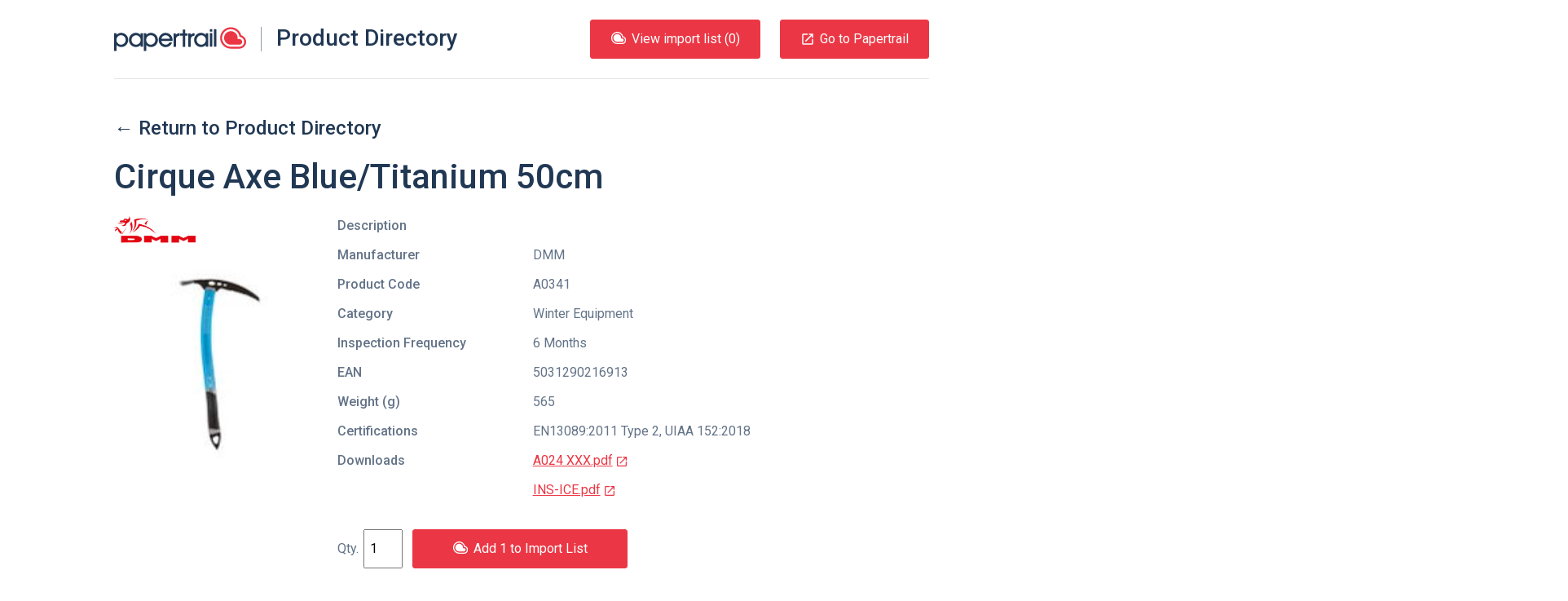

--- FILE ---
content_type: text/html; charset=UTF-8
request_url: https://products.papertrail.io/dmm/3ff5ceee-cirque-axe-bluetitanium-50cm/
body_size: 20009
content:
<!DOCTYPE html><html lang="en"><head><meta charSet="utf-8"/><meta http-equiv="x-ua-compatible" content="ie=edge"/><meta name="viewport" content="width=device-width, initial-scale=1, shrink-to-fit=no"/><style id="typography.js">html{font-family:sans-serif;-ms-text-size-adjust:100%;-webkit-text-size-adjust:100%}body{margin:0}article,aside,details,figcaption,figure,footer,header,main,menu,nav,section,summary{display:block}audio,canvas,progress,video{display:inline-block}audio:not([controls]){display:none;height:0}progress{vertical-align:baseline}[hidden],template{display:none}a{background-color:transparent;-webkit-text-decoration-skip:objects}a:active,a:hover{outline-width:0}abbr[title]{border-bottom:none;text-decoration:underline;text-decoration:underline dotted}b,strong{font-weight:inherit;font-weight:bolder}dfn{font-style:italic}h1{font-size:2em;margin:.67em 0}mark{background-color:#ff0;color:#000}small{font-size:80%}sub,sup{font-size:75%;line-height:0;position:relative;vertical-align:baseline}sub{bottom:-.25em}sup{top:-.5em}img{border-style:none}svg:not(:root){overflow:hidden}code,kbd,pre,samp{font-family:monospace,monospace;font-size:1em}figure{margin:1em 40px}hr{box-sizing:content-box;height:0;overflow:visible}button,input,optgroup,select,textarea{font:inherit;margin:0}optgroup{font-weight:700}button,input{overflow:visible}button,select{text-transform:none}[type=reset],[type=submit],button,html [type=button]{-webkit-appearance:button}[type=button]::-moz-focus-inner,[type=reset]::-moz-focus-inner,[type=submit]::-moz-focus-inner,button::-moz-focus-inner{border-style:none;padding:0}[type=button]:-moz-focusring,[type=reset]:-moz-focusring,[type=submit]:-moz-focusring,button:-moz-focusring{outline:1px dotted ButtonText}fieldset{border:1px solid silver;margin:0 2px;padding:.35em .625em .75em}legend{box-sizing:border-box;color:inherit;display:table;max-width:100%;padding:0;white-space:normal}textarea{overflow:auto}[type=checkbox],[type=radio]{box-sizing:border-box;padding:0}[type=number]::-webkit-inner-spin-button,[type=number]::-webkit-outer-spin-button{height:auto}[type=search]{-webkit-appearance:textfield;outline-offset:-2px}[type=search]::-webkit-search-cancel-button,[type=search]::-webkit-search-decoration{-webkit-appearance:none}::-webkit-input-placeholder{color:inherit;opacity:.54}::-webkit-file-upload-button{-webkit-appearance:button;font:inherit}html{font:62.5%/1.5 'Roboto',sans-serif;box-sizing:border-box;overflow-y:scroll;}*{box-sizing:inherit;}*:before{box-sizing:inherit;}*:after{box-sizing:inherit;}body{color:rgba(33,56,84,0.7);font-family:'Roboto',sans-serif;font-weight:normal;word-wrap:break-word;font-kerning:normal;-moz-font-feature-settings:"kern", "liga", "clig", "calt";-ms-font-feature-settings:"kern", "liga", "clig", "calt";-webkit-font-feature-settings:"kern", "liga", "clig", "calt";font-feature-settings:"kern", "liga", "clig", "calt";}img{max-width:100%;margin-left:0;margin-right:0;margin-top:0;padding-bottom:0;padding-left:0;padding-right:0;padding-top:0;margin-bottom:2.4rem;}h1{margin-left:0;margin-right:0;margin-top:0;padding-bottom:0;padding-left:0;padding-right:0;padding-top:0;margin-bottom:2.4rem;color:rgba(33,56,84,1);font-family:'Roboto',sans-serif;font-weight:500;text-rendering:optimizeLegibility;font-size:4.2rem;line-height:1.1428571428571428;}h2{margin-left:0;margin-right:0;margin-top:0;padding-bottom:0;padding-left:0;padding-right:0;padding-top:0;margin-bottom:2.4rem;color:rgba(33,56,84,1);font-family:'Roboto',sans-serif;font-weight:500;text-rendering:optimizeLegibility;font-size:3rem;line-height:1.6;}h3{margin-left:0;margin-right:0;margin-top:0;padding-bottom:0;padding-left:0;padding-right:0;padding-top:0;margin-bottom:2.4rem;color:rgba(33,56,84,1);font-family:'Roboto',sans-serif;font-weight:500;text-rendering:optimizeLegibility;font-size:2.4rem;line-height:1;}h4{margin-left:0;margin-right:0;margin-top:0;padding-bottom:0;padding-left:0;padding-right:0;padding-top:0;margin-bottom:2.4rem;color:rgba(33,56,84,1);font-family:'Roboto',sans-serif;font-weight:500;text-rendering:optimizeLegibility;font-size:1.8rem;line-height:1.3333333333333333;}h5{margin-left:0;margin-right:0;margin-top:0;padding-bottom:0;padding-left:0;padding-right:0;padding-top:0;margin-bottom:2.4rem;color:rgba(33,56,84,1);font-family:'Roboto',sans-serif;font-weight:500;text-rendering:optimizeLegibility;font-size:1.6rem;line-height:1.5;}h6{margin-left:0;margin-right:0;margin-top:0;padding-bottom:0;padding-left:0;padding-right:0;padding-top:0;margin-bottom:2.4rem;color:rgba(33,56,84,1);font-family:'Roboto',sans-serif;font-weight:500;text-rendering:optimizeLegibility;font-size:1.4rem;line-height:1.7142857142857142;}hgroup{margin-left:0;margin-right:0;margin-top:0;padding-bottom:0;padding-left:0;padding-right:0;padding-top:0;margin-bottom:2.4rem;}ul{margin-left:1.5rem;margin-right:0;margin-top:0;padding-bottom:0;padding-left:0;padding-right:0;padding-top:0;margin-bottom:2.4rem;list-style-position:outside;list-style-image:none;}ol{margin-left:1.5rem;margin-right:0;margin-top:0;padding-bottom:0;padding-left:0;padding-right:0;padding-top:0;margin-bottom:2.4rem;list-style-position:outside;list-style-image:none;}dl{margin-left:0;margin-right:0;margin-top:0;padding-bottom:0;padding-left:0;padding-right:0;padding-top:0;margin-bottom:2.4rem;}dd{margin-left:0;margin-right:0;margin-top:0;padding-bottom:0;padding-left:0;padding-right:0;padding-top:0;margin-bottom:2.4rem;}p{margin-left:0;margin-right:0;margin-top:0;padding-bottom:0;padding-left:0;padding-right:0;padding-top:0;margin-bottom:2.4rem;}figure{margin-left:0;margin-right:0;margin-top:0;padding-bottom:0;padding-left:0;padding-right:0;padding-top:0;margin-bottom:2.4rem;}pre{margin-left:0;margin-right:0;margin-top:0;padding-bottom:0;padding-left:0;padding-right:0;padding-top:0;margin-bottom:2.4rem;font-size:0.85rem;line-height:1.5rem;}table{margin-left:0;margin-right:0;margin-top:0;padding-bottom:0;padding-left:0;padding-right:0;padding-top:0;margin-bottom:2.4rem;font-size:1rem;line-height:1.5rem;border-collapse:collapse;width:100%;}fieldset{margin-left:0;margin-right:0;margin-top:0;padding-bottom:0;padding-left:0;padding-right:0;padding-top:0;margin-bottom:2.4rem;}blockquote{margin-left:1.5rem;margin-right:1.5rem;margin-top:0;padding-bottom:0;padding-left:0;padding-right:0;padding-top:0;margin-bottom:2.4rem;}form{margin-left:0;margin-right:0;margin-top:0;padding-bottom:0;padding-left:0;padding-right:0;padding-top:0;margin-bottom:2.4rem;}noscript{margin-left:0;margin-right:0;margin-top:0;padding-bottom:0;padding-left:0;padding-right:0;padding-top:0;margin-bottom:2.4rem;}iframe{margin-left:0;margin-right:0;margin-top:0;padding-bottom:0;padding-left:0;padding-right:0;padding-top:0;margin-bottom:2.4rem;}hr{margin-left:0;margin-right:0;margin-top:0;padding-bottom:0;padding-left:0;padding-right:0;padding-top:0;margin-bottom:calc(2.4rem - 1px);background:hsla(0,0%,0%,0.2);border:none;height:1px;}address{margin-left:0;margin-right:0;margin-top:0;padding-bottom:0;padding-left:0;padding-right:0;padding-top:0;margin-bottom:2.4rem;}b{font-weight:500;}strong{font-weight:500;}dt{font-weight:500;}th{font-weight:500;}li{margin-bottom:calc(2.4rem / 2);}ol li{padding-left:0;}ul li{padding-left:0;}li > ol{margin-left:1.5rem;margin-bottom:calc(2.4rem / 2);margin-top:calc(2.4rem / 2);}li > ul{margin-left:1.5rem;margin-bottom:calc(2.4rem / 2);margin-top:calc(2.4rem / 2);}blockquote *:last-child{margin-bottom:0;}li *:last-child{margin-bottom:0;}p *:last-child{margin-bottom:0;}li > p{margin-bottom:calc(2.4rem / 2);}code{font-size:0.85rem;line-height:1.5rem;}kbd{font-size:0.85rem;line-height:1.5rem;}samp{font-size:0.85rem;line-height:1.5rem;}abbr{border-bottom:1px dotted hsla(0,0%,0%,0.5);cursor:help;}acronym{border-bottom:1px dotted hsla(0,0%,0%,0.5);cursor:help;}abbr[title]{border-bottom:1px dotted hsla(0,0%,0%,0.5);cursor:help;text-decoration:none;}thead{text-align:left;}td,th{text-align:left;border-bottom:1px solid hsla(0,0%,0%,0.12);font-feature-settings:"tnum";-moz-font-feature-settings:"tnum";-ms-font-feature-settings:"tnum";-webkit-font-feature-settings:"tnum";padding-left:1rem;padding-right:1rem;padding-top:0.75rem;padding-bottom:calc(0.75rem - 1px);}th:first-child,td:first-child{padding-left:0;}th:last-child,td:last-child{padding-right:0;}</style><meta name="generator" content="Gatsby 2.17.8"/><title data-react-helmet="true">DMM Cirque Axe Blue/Titanium 50cm | Papertrail.io Product Directory</title><link data-react-helmet="true" rel="shortcut icon" type="image/png" href="https://uploads-ssl.webflow.com/5fd110263ed35ff3e1e1b669/5fd110263ed35f6cbbe1b706_Mask%20Group.png"/><meta data-react-helmet="true" property="fb:app_id" content="750189481699600"/><meta data-react-helmet="true" property="og:site_name" content="Papertrail.io Product Directory"/><meta data-react-helmet="true" property="og:type" content="website"/><meta data-react-helmet="true" name="twitter:site" content="@papertrail_io"/><meta data-react-helmet="true" name="twitter:creator" content="@papertrail_io"/><meta data-react-helmet="true" name="twitter:card" content="summary_large_image"/><meta data-react-helmet="true" name="twitter:description" content="View details of the DMM Cirque Axe Blue/Titanium 50cm, including photos and downloads. Easily import the product information into Papertrail."/><meta data-react-helmet="true" name="image" content="https://uploads-ssl.webflow.com/5fd110263ed35ff3e1e1b669/6047cdf316a1ec47994dfebf_Papertrail%20og-min.png"/><meta data-react-helmet="true" name="description" content="View details of the DMM Cirque Axe Blue/Titanium 50cm, including photos and downloads. Easily import the product information into Papertrail."/><meta data-react-helmet="true" property="og:title" content="DMM Cirque Axe Blue/Titanium 50cm"/><meta data-react-helmet="true" property="og:description" content="View details of the DMM Cirque Axe Blue/Titanium 50cm, including photos and downloads. Easily import the product information into Papertrail."/><meta data-react-helmet="true" property="og:image" content="https://uploads-ssl.webflow.com/5fd110263ed35ff3e1e1b669/6047cdf316a1ec47994dfebf_Papertrail%20og-min.png"/><meta data-react-helmet="true" name="twitter:title" content="DMM Cirque Axe Blue/Titanium 50cm"/><meta data-react-helmet="true" name="twitter:description" content="View details of the DMM Cirque Axe Blue/Titanium 50cm, including photos and downloads. Easily import the product information into Papertrail."/><meta data-react-helmet="true" name="twitter:image:src" content="https://uploads-ssl.webflow.com/5fd110263ed35ff3e1e1b669/6047cdf316a1ec47994dfebf_Papertrail%20og-min.png"/><style data-styled="jzNtwA kZoTFc bqqKYp ePqnSz hzUzpN dYTkiP cnisgj jnlwcn fundPA cLfYop XmerM ecJtAd gkpmKA gmBTDG hSYqHc fyTjaI jaVtAa gknvcV ljDahx gyidMl vRYnf bIoIDz fCqClL irnsaO bFzTJC boAzhQ kJdfGm cYzjxr kNRQnK djgdQg iOrvCA iIMXrr gBlyXb kmHbD jXsmPr hymuDT cmJOXv kjZSPf ftepTK dyKHKP dnqdNQ fENZio gzGqql ewKarB cnMXeB fEPOZg hkZoRD iVqZYL hIQXXo bWEXmL hWRUa qJFOm gZNouM gQFpOT gcqUJR erWFLx fULRvS caQeKN hLGeEg cnJbZK cIPsFY kzUAym gwsNjz Awdxf dEhDGB" data-styled-version="4.1.1">
/* sc-component-id: HorizontalRule-sc-7hihbn-0 */
.hkZoRD{margin-bottom:0;}
/* sc-component-id: SocialIcons__SocialList-uszhsw-0 */
.hLGeEg{margin:0;list-style-type:none;}
/* sc-component-id: SocialIcons__SocialListItem-uszhsw-1 */
.cnJbZK{display:inline-block;margin-bottom:0;margin-right:48px;} .cnJbZK:last-child{margin-right:0;}
/* sc-component-id: SocialIcons__ImageStyled-uszhsw-2 */
.cIPsFY{height:24px;margin-bottom:0;}
/* sc-component-id: Section-sc-9eajnt-0 */
.erWFLx{display:-webkit-box;display:-webkit-flex;display:-ms-flexbox;display:flex;} @media only screen and (max-width:840px){.erWFLx{-webkit-flex-wrap:wrap;-ms-flex-wrap:wrap;flex-wrap:wrap;}}
/* sc-component-id: SectionItem-sc-1dchfg8-0 */
.fULRvS{-webkit-flex:1 0 auto;-ms-flex:1 0 auto;flex:1 0 auto;} @media only screen and (max-width:840px){.fULRvS{width:100%;-webkit-flex:1 1 100%;-ms-flex:1 1 100%;flex:1 1 100%;text-align:left;margin-bottom:24px;}.fULRvS:last-child{margin-bottom:0;}}.caQeKN{-webkit-flex:1 0 auto;-ms-flex:1 0 auto;flex:1 0 auto;text-align:right;} @media only screen and (max-width:840px){.caQeKN{width:100%;-webkit-flex:1 1 100%;-ms-flex:1 1 100%;flex:1 1 100%;text-align:left;margin-bottom:24px;}.caQeKN:last-child{margin-bottom:0;}}
/* sc-component-id: SitePreFooter__ListInline-qy77ku-1 */
.kzUAym{margin:0;list-style-type:none;} .kzUAym > li{display:inline-block;margin-bottom:0;margin-right:48px;} .kzUAym > li:last-child{margin-right:0;}
/* sc-component-id: SiteFooter__TextFlush-sc-89xgq5-0 */
.dEhDGB{margin-bottom:0;color:#213854;}
/* sc-component-id: ContentContainer-l04jq2-0 */
.jaVtAa{position:relative;max-width:1000px;margin:0 auto;} @media only screen and (max-width:1024px){.jaVtAa{padding-left:24px;padding-right:24px;}}
/* sc-component-id: SiteLinksListContainer__SiteLinksTitle-sc-4v40co-0 */
.qJFOm{font-size:1.8rem;line-height:1.3333333333333333;font-weight:500;}
/* sc-component-id: SiteLinksSection__SiteLinksLayout-sc-1knzoii-0 */
.bWEXmL{display:-webkit-box;display:-webkit-flex;display:-ms-flexbox;display:flex;} @media only screen and (max-width:840px){.bWEXmL{-webkit-flex-wrap:wrap;-ms-flex-wrap:wrap;flex-wrap:wrap;}}
/* sc-component-id: SiteLinksSection__SiteLinksLayoutCol-sc-1knzoii-1 */
.hWRUa{-webkit-flex:1 0px;-ms-flex:1 0px;flex:1 0px;margin-right:24px;} @media only screen and (max-width:840px){.hWRUa{-webkit-flex:1 0 50%;-ms-flex:1 0 50%;flex:1 0 50%;width:50%;margin-bottom:24px;}}
/* sc-component-id: SiteLinksSection__SiteLinksList-sc-1knzoii-2 */
.gZNouM{list-style-type:none;margin:0;}
/* sc-component-id: SiteLinksSection__SiteLinksItem-sc-1knzoii-3 */
.gcqUJR{margin-bottom:0;}
/* sc-component-id: PapertrailLogo__StyledLogo-sc-16mya9n-0 */
.cnisgj{width:162px;height:30px;} .cnisgj.logo-text{-webkit-transition:fill 0.3s ease;transition:fill 0.3s ease;} .cnisgj.logo-text.white-blue{fill:#fff;} .cnisgj.logo-text.white{fill:#fff;} .cnisgj.logo-text.white-red{fill:#fff;} .cnisgj.logo-text.blue-red{fill:#213854;} .cnisgj.logo-text.blue{fill:#213854;} .cnisgj.logo-image{-webkit-transition:fill 0.3s ease;transition:fill 0.3s ease;} .cnisgj.logo-image.white-blue{fill:#213854;} .cnisgj.logo-image.white{fill:#fff;} .cnisgj.logo-image.white-red{fill:#eb3745;} .cnisgj.logo-image.blue-red{fill:#eb3745;} .cnisgj.logo-image.blue{fill:#213854;}
/* sc-component-id: Button-sc-1aj9erv-0 */
.ecJtAd{border-radius:3px;border-style:solid;border-width:1px;cursor:pointer;padding:11px 24px;background-color:#eb3745;border-color:#eb3745;color:#fff;display:inline-block;-webkit-text-decoration:none;text-decoration:none;} .ecJtAd[disabled]{cursor:not-allowed;background-color:#c2c8d0;color:#fff;border-color:#c2c8d0;} .ecJtAd:hover{background-color:hsl(355.29999999999995,81.8%,45.5%);border-color:hsl(355.29999999999995,81.8%,45.5%);}
/* sc-component-id: ListButton__PTLogo-msh09a-0 */
.gkpmKA{height:15px;width:20px;margin-bottom:6px;margin-right:6px;}
/* sc-component-id: SiteHeader__SkipToContent-xoppmw-0 */
.ePqnSz{position:absolute;left:-999px;} .ePqnSz:focus{left:24px;}
/* sc-component-id: SiteHeader__StyledHeader-xoppmw-1 */
.hzUzpN{width:100%;display:-webkit-box;display:-webkit-flex;display:-ms-flexbox;display:flex;-webkit-align-items:center;-webkit-box-align:center;-ms-flex-align:center;align-items:center;padding-top:24px;padding-bottom:24px;-webkit-box-pack:justify;-webkit-justify-content:space-between;-ms-flex-pack:justify;justify-content:space-between;border-bottom:1px solid rgba(0,0,0,0.1);z-index:1;} @media only screen and (max-width:880px){.hzUzpN{-webkit-flex-direction:column;-ms-flex-direction:column;flex-direction:column;-webkit-align-items:start;-webkit-box-align:start;-ms-flex-align:start;align-items:start;}}
/* sc-component-id: SiteHeader__TitleLink-xoppmw-2 */
.dYTkiP{display:-webkit-box;display:-webkit-flex;display:-ms-flexbox;display:flex;-webkit-text-decoration:none;text-decoration:none;} @media only screen and (max-width:500px){.dYTkiP{-webkit-flex-direction:column;-ms-flex-direction:column;flex-direction:column;}}
/* sc-component-id: SiteHeader__SiteTitle-xoppmw-3 */
.jnlwcn{display:inline;margin:0;padding:0;line-height:28px;font-size:28px;border-left:1px solid #8f9ba9;margin-left:18px;padding-left:18px;} @media only screen and (max-width:500px){.jnlwcn{margin:12px 0 0 -2px;border:none;padding:0;}}
/* sc-component-id: SiteHeader__ButtonStyled-xoppmw-4 */
.gmBTDG{border-radius:3px;border-style:solid;border-width:1px;cursor:pointer;padding:11px 24px;background-color:#eb3745;border-color:#eb3745;color:#fff;display:inline-block;-webkit-text-decoration:none;text-decoration:none;display:-webkit-box;display:-webkit-flex;display:-ms-flexbox;display:flex;-webkit-align-items:center;-webkit-box-align:center;-ms-flex-align:center;align-items:center;} .gmBTDG[disabled]{cursor:not-allowed;background-color:#c2c8d0;color:#fff;border-color:#c2c8d0;} .gmBTDG:hover{background-color:hsl(355.29999999999995,81.8%,45.5%);border-color:hsl(355.29999999999995,81.8%,45.5%);} @media only screen and (max-width:880px){.gmBTDG{margin-top:12px;padding:6px 12px;}} @media only screen and (max-width:420px){.gmBTDG{display:none;}}
/* sc-component-id: SiteHeader__MdLaunchContainer-xoppmw-5 */
.hSYqHc{font-size:18px;line-height:18px;margin-right:6px;}
/* sc-component-id: SiteHeader__ListButtonStyled-xoppmw-6 */
.XmerM{margin-right:24px;} @media only screen and (max-width:880px){.XmerM{margin-top:12px;padding:6px 12px;}}
/* sc-component-id: SiteHeader__ButtonsContainer-xoppmw-7 */
.fundPA{display:-webkit-box;display:-webkit-flex;display:-ms-flexbox;display:flex;-webkit-align-items:flex-end;-webkit-box-align:flex-end;-ms-flex-align:flex-end;align-items:flex-end;}
/* sc-component-id: SiteHeader__ButtonContainer-xoppmw-8 */
.cLfYop{display:-webkit-box;display:-webkit-flex;display:-ms-flexbox;display:flex;}
/* sc-component-id: sc-global-2044620061 */
html{-webkit-font-smoothing:antialiased;} body{overflow-x:hidden;font-size:1.6rem;} img,svg{margin-bottom:0;vertical-align:bottom;} a{color:inherit;} .gatsby-image-outer-wrapper{display:contents;} [hidden]{display:block;}
/* sc-component-id: Layout__HeaderOuterContainer-ooual9-0 */
.jzNtwA{position:relative;z-index:1;}
/* sc-component-id: Layout__HeaderBackground-ooual9-1 */
.kZoTFc{position:absolute;background:none;height:200%;width:200%;bottom:0px;left:-50%;-webkit-transform:rotate(355deg);-ms-transform:rotate(355deg);transform:rotate(355deg);}
/* sc-component-id: Layout__HeaderContent-ooual9-2 */
.bqqKYp{position:relative;max-width:1000px;margin:0 auto;} @media only screen and (max-width:1024px){.bqqKYp{padding-left:24px;padding-right:24px;}}
/* sc-component-id: Layout__ContentContainerStyled-ooual9-3 */
.iVqZYL{position:relative;max-width:1000px;margin:0 auto;padding-top:48px;padding-bottom:48px;} @media only screen and (max-width:1024px){.iVqZYL{padding-left:24px;padding-right:24px;}} @media only screen and (max-width:840px){.iVqZYL{padding-top:24px;padding-bottom:24px;}}
/* sc-component-id: Layout__ContentMain-ooual9-4 */
.fyTjaI{padding-top:48px;} @media only screen and (max-width:840px){.fyTjaI{padding-top:48px;}}
/* sc-component-id: Layout__PapertrailLogoHeading-ooual9-5 */
.hIQXXo{margin-top:24px;margin-bottom:48px;} @media only screen and (max-width:840px){.hIQXXo{margin-bottom:24px;}}
/* sc-component-id: Layout__ContentContainerFooterStyled-ooual9-6 */
.Awdxf{position:relative;max-width:1000px;margin:0 auto;padding-top:48px;padding-bottom:48px;margin-bottom:48px;} @media only screen and (max-width:1024px){.Awdxf{padding-left:24px;padding-right:24px;}} @media only screen and (max-width:840px){.Awdxf{padding-top:24px;padding-bottom:24px;}}
/* sc-component-id: ProductFieldsList__DefinitionTitle-sc-9qxrp0-0 */
.kJdfGm{float:left;margin-right:5%;max-width:28%;font-weight:500;}
/* sc-component-id: ProductFieldsList__DefinitionDescription-sc-9qxrp0-1 */
.cYzjxr{margin-left:33%;margin-bottom:12px;} .cYzjxr::after{content:' ';display:block;clear:left;}
/* sc-component-id: ProductDetails__ContentContainer-zqttgt-0 */
.ljDahx{display:-webkit-box;display:-webkit-flex;display:-ms-flexbox;display:flex;} @media only screen and (max-width:750px){.ljDahx{-webkit-flex-direction:column;-ms-flex-direction:column;flex-direction:column;}}
/* sc-component-id: ProductDetails__ImageContainer-zqttgt-1 */
.gyidMl{-webkit-flex-basis:30%;-ms-flex-preferred-size:30%;flex-basis:30%;margin-right:24px;}
/* sc-component-id: ProductDetails__ImageList-zqttgt-2 */
.bIoIDz{margin:0;list-style:none;text-align:center;}
/* sc-component-id: ProductDetails__ManufacturerImage-zqttgt-4 */
.vRYnf{max-width:100px;max-height:100px;margin-bottom:24px;}
/* sc-component-id: ProductDetails__DownloadLink-zqttgt-5 */
.djgdQg{color:#eb3745;}
/* sc-component-id: ProductDetails__NewTabIcon-zqttgt-6 */
.iOrvCA{margin-left:3px;height:22px;}
/* sc-component-id: ProductDetails__DetailsContainer-zqttgt-7 */
.fCqClL{width:100%;}
/* sc-component-id: ProductDetails__DefinitionList-zqttgt-8 */
.irnsaO{font-size:16px;}
/* sc-component-id: ProductDetails__DefinitionTitle-zqttgt-9 */
.bFzTJC{float:left;margin-right:5%;max-width:28%;font-weight:500;}
/* sc-component-id: ProductDetails__DefinitionDescription-zqttgt-10 */
.boAzhQ{margin-left:33%;margin-bottom:12px;} .boAzhQ::after{content:' ';display:block;clear:left;}
/* sc-component-id: ProductDetails__DownloadsList-zqttgt-11 */
.kNRQnK{margin:0;list-style:none;}
/* sc-component-id: JumboText-ddjp86-0 */
.fEPOZg{font-size:4.2rem;line-height:1.1428571428571428;font-weight:500;color:#213854;margin-bottom:48px;} @media only screen and (max-width:840px){.fEPOZg{font-size:2.4rem;line-height:3rem;margin-bottom:24px;}}
/* sc-component-id: BottomCTA__ContentContainerPadded-kq2wjh-0 */
.cnMXeB{position:relative;max-width:1000px;margin:0 auto;text-align:center;margin-top:48px;margin-bottom:48px;} @media only screen and (max-width:1024px){.cnMXeB{padding-left:24px;padding-right:24px;}} @media only screen and (max-width:840px){.cnMXeB{margin-top:24px;margin-bottom:24px;}}
/* sc-component-id: BackLink__LinkStyled-yqi2yg-0 */
.gknvcV{-webkit-text-decoration:none;text-decoration:none;} .gknvcV:hover{-webkit-text-decoration:underline;text-decoration:underline;}
/* sc-component-id: ImageOverhangContainer__ImageWrapper-je0iyt-0 */
.gzGqql{position:absolute;overflow:initial;width:50%;height:100%;top:0;left:0;} @media only screen and (max-width:840px){.gzGqql{width:100%;position:static;direction:rtl;padding-right:24px;padding-left:24px;text-align:center;}}
/* sc-component-id: ImageOverhangContainer__Image-je0iyt-1 */
.ewKarB{bottom:-12rem;position:absolute;margin-bottom:0;right:0;} @media only screen and (max-width:840px){.ewKarB{position:static;-webkit-transform:none;-ms-transform:none;transform:none;max-width:150%;}}
/* sc-component-id: ImageContentContainer__Content-sc-1919zn-0 */
.jXsmPr{max-width:calc(50% - 48px);padding-top:120px;padding-bottom:120px;} @media only screen and (max-width:840px){.jXsmPr{max-width:initial;padding-top:0;padding-bottom:0;margin-bottom:24px;}}
/* sc-component-id: ImageContentContainer__Container-sc-1919zn-1 */
.kmHbD{margin-top:48px;margin-bottom:48px;position:relative;} @media only screen and (max-width:840px){.kmHbD{margin-top:24px;}}
/* sc-component-id: Logo__LogoContainer-sc-8qg5kz-0 */
.hymuDT{padding:1.5rem 0;}
/* sc-component-id: Flag-yermlt-0 */
.ftepTK{display:-webkit-box;display:-webkit-flex;display:-ms-flexbox;display:flex;-webkit-align-items:center;-webkit-box-align:center;-ms-flex-align:center;align-items:center;}
/* sc-component-id: Flag__FlagImage-yermlt-1 */
.dyKHKP{-webkit-flex:0 1 48px;-ms-flex:0 1 48px;flex:0 1 48px;margin-right:24px;}
/* sc-component-id: Flag__FlagContent-yermlt-2 */
.dnqdNQ{-webkit-flex:1 0;-ms-flex:1 0;flex:1 0;}
/* sc-component-id: Quote__FlushText-oen64b-0 */
.fENZio{margin-bottom:0;color:#fff;}
/* sc-component-id: Quote-oen64b-1 */
.kjZSPf{font-size:1.8rem;line-height:1.3333333333333333;color:#fff;} @media only screen and (max-width:840px){.kjZSPf{font-size:1.6rem;line-height:2.4rem;}}
/* sc-component-id: Title__USPTitle-sc-1cngdi3-0 */
.cmJOXv{text-align:center;text-align:left;color:#fff;} @media only screen and (max-width:840px){.cmJOXv{font-size:2.4rem;line-height:3rem;}}
/* sc-component-id: Testimonial__DarkBackgroundContainer-sc-2tw4qb-0 */
.gBlyXb{background-image:url(/static/partner-quote-background-a95790ffbf814d399edee44e50b8f558.png);background-size:cover;margin-bottom:144px;} @media only screen and (max-width:840px){.gBlyXb{padding-top:24px;padding-bottom:24px;margin-bottom:48px;}}
/* sc-component-id: SiteLinksSection__getLinkStyled-sc-1knzoii-4 */
.gQFpOT{-webkit-text-decoration:none;text-decoration:none;} .gQFpOT:hover{-webkit-text-decoration:underline;text-decoration:underline;}
/* sc-component-id: SitePreFooter__getBrandLink-qy77ku-0 */
.gwsNjz{-webkit-text-decoration:none;text-decoration:none;color:inherit;} .gwsNjz:hover{-webkit-text-decoration:underline;text-decoration:underline;}</style><link href="//fonts.googleapis.com/css?family=Roboto:400,400i,500" rel="stylesheet" type="text/css"/><link rel="sitemap" type="application/xml" href="/sitemap.xml"/><link rel="preconnect dns-prefetch" href="https://www.google-analytics.com"/><link as="script" rel="preload" href="/webpack-runtime-4d06081cfc174def128c.js"/><link as="script" rel="preload" href="/app-ba734ab5ef1d35d98573.js"/><link as="script" rel="preload" href="/commons-579cf622c367c5e4900f.js"/><link as="script" rel="preload" href="/component---src-templates-product-js-142bdc06e66aa2e7f2f5.js"/><link as="fetch" rel="preload" href="/page-data/dmm/3ff5ceee-cirque-axe-bluetitanium-50cm/page-data.json" crossorigin="anonymous"/></head><body><noscript id="gatsby-noscript">This app works best with JavaScript enabled.</noscript><div id="___gatsby"><div style="outline:none" tabindex="-1" role="group" id="gatsby-focus-wrapper"><div id="root"><div class="Layout__HeaderOuterContainer-ooual9-0 jzNtwA"><div class="Layout__HeaderBackground-ooual9-1 kZoTFc"></div><div class="Layout__HeaderContent-ooual9-2 bqqKYp"><a href="#content" class="SiteHeader__SkipToContent-xoppmw-0 ePqnSz">Skip to content</a><header class="SiteHeader__StyledHeader-xoppmw-1 hzUzpN"><a class="SiteHeader__TitleLink-xoppmw-2 dYTkiP" href="/"><svg class="blue-red PapertrailLogo__StyledLogo-sc-16mya9n-0 cnisgj" viewBox="0 0 444 80"><title>Papertrail</title><g class="logo-image blue-red PapertrailLogo__StyledLogo-sc-16mya9n-0 cnisgj"><path d="M427.426 27.018C423.332 11.316 409.13 0 392.6 0c-19.854 0-36.008 16.146-36.008 35.993 0 19.846 16.153 35.993 36.007 35.993h28.464C433.71 71.986 444 61.7 444 49.057c0-10.431-6.953-19.279-16.574-22.039zm-6.364 38.48h-28.464c-16.273 0-29.516-13.236-29.516-29.505 0-16.27 13.24-29.505 29.516-29.505 15.07 0 27.54 11.547 29.303 26.147h-.021c8.69.427 15.63 7.63 15.63 16.42 0 9.066-7.377 16.443-16.448 16.443z"></path><path d="M421.062 39.372h-5.711v-3.38c0-12.542-10.205-22.747-22.754-22.747-12.548 0-22.758 10.205-22.758 22.748 0 12.542 10.21 22.748 22.758 22.748h28.464c5.344 0 9.688-4.343 9.688-9.685.001-5.339-4.344-9.683-9.687-9.684"></path></g><path class="logo-text blue-red PapertrailLogo__StyledLogo-sc-16mya9n-0 cnisgj" d="M7.106 80h-6C.496 80 0 79.504 0 78.895V20.94c0-.606.492-1.097 1.097-1.097H7.19c.61 0 1.103.494 1.103 1.104v4.482c4.234-4.402 9.48-6.602 15.235-6.602 13.795 0 23.868 10.323 23.868 23.944 0 6.346-2.37 12.268-6.602 16.67-4.57 4.819-9.903 7.02-16.758 7.02-6.177 0-11.426-2.197-15.826-6.684v19.115c0 .609-.494 1.105-1.104 1.105V80zm16.17-21.49c8.38 0 15.572-6.77 15.572-15.654 0-9.475-7.108-16.243-15.657-16.243-7.955 0-15.234 7.19-15.234 15.653 0 9.222 7.194 16.245 15.319 16.244zm65.682 1.351c-4.23 4.4-9.48 6.601-15.234 6.601-13.795 0-23.783-10.319-23.783-23.942 0-6.345 2.287-12.268 6.518-16.669 4.57-4.822 9.903-7.022 16.758-7.022 6.18 0 11.426 2.2 15.742 6.686v-4.4c0-.605.494-1.1 1.105-1.1h6.085c.61 0 1.104.495 1.104 1.1v43.229c0 .612-.494 1.104-1.104 1.104h-6.085c-.61 0-1.105-.492-1.105-1.105v-4.479l-.001-.003zm-14.81-1.181c7.956 0 15.234-7.19 15.234-15.654 0-9.223-7.28-16.242-15.405-16.242a15.546 15.546 0 0 0-15.573 15.65c0 9.476 7.196 16.244 15.743 16.244l.001.002zM106.99 80h-6.003c-.61 0-1.104-.496-1.104-1.105V20.946c0-.61.494-1.104 1.104-1.104h6.085c.61 0 1.104.494 1.104 1.104v4.482c4.232-4.4 9.48-6.6 15.235-6.6 13.797 0 23.868 10.322 23.868 23.943 0 6.347-2.37 12.27-6.6 16.67-4.57 4.822-9.903 7.02-16.76 7.02-6.177 0-11.424-2.197-15.825-6.682v19.115c0 .61-.494 1.107-1.104 1.106zm16.168-21.49c8.38 0 15.573-6.77 15.573-15.654 0-9.475-7.107-16.243-15.656-16.243-7.957 0-15.236 7.19-15.236 15.653 0 9.222 7.196 16.245 15.319 16.244zm50.195.17c5.204 0 9.707-2.502 12.38-6.902.202-.332.557-.545.947-.545h6.887c.813 0 1.35.853.997 1.584-4.356 9.132-11.835 13.986-21.21 13.986-6.687 0-12.273-2.369-16.76-7.109-4.315-4.484-6.77-10.746-6.77-16.838 0-6.431 2.2-12.013 6.432-16.581 4.573-4.992 10.327-7.447 16.928-7.447 7.958 0 15.15 3.807 19.636 10.575 2.71 4.148 3.894 8.972 3.894 15.23v.165c0 .61-.496 1.103-1.105 1.103h-37.15c1.352 7.701 7.445 12.781 14.893 12.781l.001-.002zm.085-31.896c-7.11 0-12.78 4.48-14.727 11.76h29.03c-2.03-7.45-7.276-11.76-14.303-11.76zm26.329 38.075V21.633c0-.608.493-1.104 1.105-1.104h5.49c.61 0 1.104.494 1.104 1.103v4.142c2.468-3.698 7.835-5.574 11.875-5.942.65-.06 1.212.453 1.212 1.106v6.374c0 .556-.412 1.028-.96 1.092-6.95.835-11.617 4.65-11.617 12.26v24.195c0 .611-.493 1.105-1.105 1.105h-6a1.104 1.104 0 0 1-1.104-1.105m30.965-36.521h-7.664a1.104 1.104 0 0 1-1.106-1.106v-5.235c0-.613.493-1.106 1.106-1.106h7.664V8.834c0-.61.496-1.104 1.104-1.104h5.918c.609 0 1.104.494 1.104 1.103V20.89h7.666c.61 0 1.105.495 1.105 1.107v5.235c0 .612-.497 1.106-1.105 1.106h-7.666v36.883c0 .609-.496 1.106-1.104 1.106h-5.915a1.107 1.107 0 0 1-1.105-1.106V28.34m18.974 36.519V21.635c0-.61.493-1.104 1.104-1.104h5.492c.61 0 1.104.494 1.104 1.104v4.143c2.472-3.708 7.853-5.583 11.896-5.946.644-.06 1.189.458 1.189 1.106v6.378c0 .547-.402 1.024-.947 1.088-6.958.83-11.63 4.644-11.63 12.264v24.19c0 .611-.492 1.104-1.104 1.104h-6a1.098 1.098 0 0 1-1.104-1.103m58.438-4.998c-4.23 4.4-9.479 6.601-15.232 6.601-13.796 0-23.783-10.319-23.783-23.942 0-6.345 2.287-12.268 6.518-16.669 4.57-4.822 9.903-7.022 16.759-7.022 6.178 0 11.427 2.2 15.74 6.686v-4.4c0-.605.494-1.1 1.106-1.1h6.085c.61 0 1.106.495 1.106 1.1v43.229c0 .612-.496 1.104-1.106 1.104h-6.085a1.102 1.102 0 0 1-1.105-1.105v-4.479l-.003-.003zm-14.81-1.181c7.956 0 15.234-7.19 15.234-15.654 0-9.223-7.278-16.242-15.405-16.242a15.542 15.542 0 0 0-15.569 15.65c0 9.476 7.192 16.244 15.739 16.244l.001.002zm28.51-44.91V7.556c0-.527.494-.954 1.104-.954h5.916c.609 0 1.104.427 1.104.954v6.212c0 .53-.495.956-1.104.956h-5.916c-.61 0-1.104-.428-1.104-.957v.003zm1.104 5.996h5.916c.609 0 1.104.492 1.104 1.104v43.226c0 .609-.495 1.104-1.104 1.104h-5.916c-.61 0-1.104-.496-1.104-1.105V20.87c0-.612.494-1.104 1.104-1.104zm13.874-13.163h5.914c.609 0 1.105.493 1.105 1.104v56.391c0 .607-.496 1.103-1.105 1.103h-5.914a1.103 1.103 0 0 1-1.105-1.104V7.706a1.1 1.1 0 0 1 1.105-1.103"></path></svg><h3 class="SiteHeader__SiteTitle-xoppmw-3 jnlwcn">Product Directory</h3></a><div class="SiteHeader__ButtonsContainer-xoppmw-7 fundPA"><div class="SiteHeader__ButtonContainer-xoppmw-8 cLfYop"><a class="SiteHeader__ListButtonStyled-xoppmw-6 XmerM Button-sc-1aj9erv-0 ecJtAd" href="/import-list"><svg viewBox="0 0 16.534 13.617" fill="#fff" class="ListButton__PTLogo-msh09a-0 gkpmKA"><path d="M13.399 5.111a6.807 6.807 0 10-6.588 8.506h5.384a4.338 4.338 0 001.2-8.506zm-1.2 7.279H6.808a5.581 5.581 0 115.543-6.217 3.11 3.11 0 01-.155 6.217z"></path><path d="M12.195 7.448h-1.08v-.639a4.3 4.3 0 10-4.3 4.3h5.384a1.832 1.832 0 100-3.664"></path></svg>View import list (<!-- -->--<!-- -->)</a></div><div class="SiteHeader__ButtonContainer-xoppmw-8 cLfYop"><a href="https://www.papertrail.io/?utm_source=product-directory&amp;utm_campaign=menu-button" target="_blank" class="SiteHeader__ButtonStyled-xoppmw-4 gmBTDG"><div class="SiteHeader__MdLaunchContainer-xoppmw-5 hSYqHc"><svg stroke="currentColor" fill="currentColor" stroke-width="0" viewBox="0 0 24 24" height="1em" width="1em" xmlns="http://www.w3.org/2000/svg"><path d="M19 19H5V5h7V3H5c-1.11 0-2 .9-2 2v14c0 1.1.89 2 2 2h14c1.1 0 2-.9 2-2v-7h-2v7zM14 3v2h3.59l-9.83 9.83 1.41 1.41L19 6.41V10h2V3h-7z"></path></svg></div>Go to Papertrail</a></div></div></header></div></div><div class="Layout__ContentMain-ooual9-4 fyTjaI"><div class="ContentContainer-l04jq2-0 jaVtAa"><a class="BackLink__LinkStyled-yqi2yg-0 gknvcV" href="/"><h3>← Return to Product Directory</h3></a><a id="content"></a><h1>Cirque Axe Blue/Titanium 50cm</h1><div class="ProductDetails__ContentContainer-zqttgt-0 ljDahx"><div class="ProductDetails__ImageContainer-zqttgt-1 gyidMl"><img src="https://manufacturer-logos.papertrail.io/dmm-150w.png" alt="DMM logo" class="ProductDetails__ManufacturerImage-zqttgt-4 vRYnf"/><ul class="ProductDetails__ImageList-zqttgt-2 bIoIDz"><li><div class=" gatsby-image-wrapper" style="position:relative;overflow:hidden;display:inline-block;width:250px;height:250px"><noscript><picture><source srcset="/static/e7c6f5a9bb5ca7838449d4b09cac6bdc/3d81f/a44f6848433cebec83bebd26bbcdf97e.jpg 1x" /><img loading="lazy" width="99" height="150" srcset="/static/e7c6f5a9bb5ca7838449d4b09cac6bdc/3d81f/a44f6848433cebec83bebd26bbcdf97e.jpg 1x" src="/static/e7c6f5a9bb5ca7838449d4b09cac6bdc/3d81f/a44f6848433cebec83bebd26bbcdf97e.jpg" alt="Image of the DMM Cirque Axe Blue/Titanium 50cm" style="position:absolute;top:0;left:0;opacity:1;width:100%;height:100%;object-fit:cover;object-position:center"/></picture></noscript></div></li></ul></div><div class="ProductDetails__DetailsContainer-zqttgt-7 fCqClL"><dl class="ProductDetails__DefinitionList-zqttgt-8 irnsaO"><dt class="ProductDetails__DefinitionTitle-zqttgt-9 bFzTJC">Description</dt><dd class="ProductDetails__DefinitionDescription-zqttgt-10 boAzhQ"> </dd><dt class="ProductFieldsList__DefinitionTitle-sc-9qxrp0-0 kJdfGm">Manufacturer</dt><dd class="ProductFieldsList__DefinitionDescription-sc-9qxrp0-1 cYzjxr">DMM</dd><dt class="ProductFieldsList__DefinitionTitle-sc-9qxrp0-0 kJdfGm">Product Code</dt><dd class="ProductFieldsList__DefinitionDescription-sc-9qxrp0-1 cYzjxr">A0341</dd><dt class="ProductFieldsList__DefinitionTitle-sc-9qxrp0-0 kJdfGm">Category</dt><dd class="ProductFieldsList__DefinitionDescription-sc-9qxrp0-1 cYzjxr">Winter Equipment</dd><dt class="ProductFieldsList__DefinitionTitle-sc-9qxrp0-0 kJdfGm">Inspection Frequency</dt><dd class="ProductFieldsList__DefinitionDescription-sc-9qxrp0-1 cYzjxr">6 Months</dd><dt class="ProductFieldsList__DefinitionTitle-sc-9qxrp0-0 kJdfGm">EAN</dt><dd class="ProductFieldsList__DefinitionDescription-sc-9qxrp0-1 cYzjxr">5031290216913</dd><dt class="ProductFieldsList__DefinitionTitle-sc-9qxrp0-0 kJdfGm">Weight (g)</dt><dd class="ProductFieldsList__DefinitionDescription-sc-9qxrp0-1 cYzjxr">565</dd><dt class="ProductFieldsList__DefinitionTitle-sc-9qxrp0-0 kJdfGm">Certifications</dt><dd class="ProductFieldsList__DefinitionDescription-sc-9qxrp0-1 cYzjxr">EN13089:2011 Type 2<!-- -->, <!-- -->UIAA 152:2018</dd><dt class="ProductDetails__DefinitionTitle-zqttgt-9 bFzTJC">Downloads</dt><dd class="ProductDetails__DefinitionDescription-zqttgt-10 boAzhQ"><ul class="ProductDetails__DownloadsList-zqttgt-11 kNRQnK"><li><a href="https://products.papertrail.io/downloads/dmm/A024 XXX.pdf" target="_blank" rel="nofollow noopener" class="ProductDetails__DownloadLink-zqttgt-5 djgdQg">A024 XXX.pdf<svg stroke="currentColor" fill="currentColor" stroke-width="0" viewBox="0 0 24 24" class="ProductDetails__NewTabIcon-zqttgt-6 iOrvCA" height="1em" width="1em"><path d="M19 19H5V5h7V3H5c-1.11 0-2 .9-2 2v14c0 1.1.89 2 2 2h14c1.1 0 2-.9 2-2v-7h-2v7zM14 3v2h3.59l-9.83 9.83 1.41 1.41L19 6.41V10h2V3h-7z"></path></svg></a></li><li><a href="https://products.papertrail.io/downloads/dmm/INS-ICE.pdf" target="_blank" rel="nofollow noopener" class="ProductDetails__DownloadLink-zqttgt-5 djgdQg">INS-ICE.pdf<svg stroke="currentColor" fill="currentColor" stroke-width="0" viewBox="0 0 24 24" class="ProductDetails__NewTabIcon-zqttgt-6 iOrvCA" height="1em" width="1em"><path d="M19 19H5V5h7V3H5c-1.11 0-2 .9-2 2v14c0 1.1.89 2 2 2h14c1.1 0 2-.9 2-2v-7h-2v7zM14 3v2h3.59l-9.83 9.83 1.41 1.41L19 6.41V10h2V3h-7z"></path></svg></a></li></ul></dd></dl><div class="AddToListButton__ActionsWrapper-sc-2ki912-4 iIMXrr"></div></div></div></div><div class="Testimonial__DarkBackgroundContainer-sc-2tw4qb-0 gBlyXb"><div class="ImageContentContainer__Container-sc-1919zn-1 kmHbD"><div class="ContentContainer-l04jq2-0 jaVtAa"><div style="margin-left:auto" class="ImageContentContainer__Content-sc-1919zn-0 jXsmPr"><div><div class="Logo__LogoContainer-sc-8qg5kz-0 hymuDT"><svg viewBox="0 0 106.931 34.323" style="max-width:100px" fill="#fff"><path d="M9.148 29.98v-4.343l10.565.041c10.965.041 11.047.041 12.762.441a8.136 8.136 0 012.546 1.109 3.175 3.175 0 011.345 3.018c-.123 2.074-1.869 3.316-5.4 3.84-.934.144-2.4.164-11.448.2l-10.37.041zm17.064.862c.585-.216.852-.513.821-.934a.631.631 0 00-.349-.565c-.554-.37-1.1-.421-5.082-.421h-3.8v2.136l4.014-.031a27.914 27.914 0 004.384-.164zm13.121 3.4c-.031-.031-.062-1.982-.062-4.322v-4.271h10.021l2.906 1.448 2.906 1.448 2.947-1.448 2.947-1.448h9.959v8.665h-10v-2.3a19.852 19.852 0 00-.072-2.351c-.041-.021-1.345.6-2.916 1.376l-2.844 1.417-2.865-1.427-2.864-1.427-.031 2.331-.031 2.331-4.969.021c-2.732.007-4.991-.003-5.032-.044zm35.934-4.271v-4.333h10l2.916 1.458 2.916 1.458 2.906-1.458 2.906-1.458h10.021l-.021 4.312-.021 4.312h-10l-.031-2.331-.031-2.331-2.864 1.427-2.864 1.427-2.844-1.417c-1.561-.78-2.875-1.407-2.916-1.376a19.574 19.574 0 00-.072 2.351v2.3h-10v-4.333zm-65.041-6.632c-.123-.051-.216-.123-.216-.175a28.273 28.273 0 012.864-3.953c2.084-2.505 2.31-2.875 2.628-4.333l.185-.832-.051.708c-.092 1.376-.462 2.115-2.238 4.507a19.753 19.753 0 00-2.228 3.4c-.4.791-.483.852-.934.667zm9.6-.216a4.606 4.606 0 01.462-.667 10.145 10.145 0 001.766-4.507 18.286 18.286 0 00-.2-4.764c-.113-.534-.38-1.52-.6-2.2l-.39-1.232.39-.329a5.265 5.265 0 001.324-2.043l.216-.616.246.749a18.044 18.044 0 01.883 8.07 12.357 12.357 0 01-3.552 7.074 2.871 2.871 0 01-.534.462zm34.22-.719a37.329 37.329 0 00-16.16-9.117 34.77 34.77 0 00-3.85-.616c-.01.021-.267.4-.554.852a19.64 19.64 0 01-8.984 7.3c-1.345.524-1.55.565-.77.144a14.139 14.139 0 003.419-2.628 21.449 21.449 0 004.856-7.464c.144-.37.267-.678.277-.7a26.918 26.918 0 013.09.493 34.242 34.242 0 0113.717 6.314 34.992 34.992 0 014.281 4.179 17.565 17.565 0 011.478 1.971c-.021 0-.38-.339-.8-.739zm-45.339.329a7.865 7.865 0 01-3.511-4.261 11.714 11.714 0 00-.493-1.16 4.608 4.608 0 00-1.971-2.053 2.744 2.744 0 00-2.372.421c-.2.133-.359.2-.359.133 0-.205.9-.986 1.427-1.232a2.751 2.751 0 011.509-.257 2.8 2.8 0 011.54.267c.811.38 1.191.78 2.218 2.331a8.691 8.691 0 003.3 3.388l.5.287-.257.38c-.144.205-.452.729-.7 1.16l-.441.78-.38-.2zm-7.2-3.008a2.113 2.113 0 01.411-2.546 3.031 3.031 0 011.4-.862c.164 0 .637.647.862 1.181l.154.359-.4.113a4.328 4.328 0 00-1.786 1 1.472 1.472 0 00-.421.955c-.021.133-.072.082-.205-.185zm22.505-.575a14.443 14.443 0 002.8-10.832 26.954 26.954 0 00-.688-3.511c-.051-.185.051-.236 1.273-.606a26.878 26.878 0 0115.2-.144 13.623 13.623 0 012.238.852 3.076 3.076 0 01-.688-.154 17.663 17.663 0 00-5.544-.626 19.887 19.887 0 00-5.832.626 20.813 20.813 0 00-3.47 1.1c-.092.082-.092.37-.01 1.212a14.707 14.707 0 01-2.649 9.63 22.707 22.707 0 01-2.659 2.7l-.431.329.472-.575zm-12.279-6.335a5.327 5.327 0 01-1.766-.965l-.38-.318 1.047.041a3.719 3.719 0 001.674-.164 4.443 4.443 0 001.94-1.232l.411-.441-.462-.411a5.667 5.667 0 00-2.1-1.14 7.309 7.309 0 00-3.193.041c-.606.154-.78.175-.842.072A4.215 4.215 0 017.6 6.737c0-.9.657-1.17 3.09-1.273l1.5-.062.267-.524a2.943 2.943 0 011.53-1.386 7.186 7.186 0 013.018.4 11.6 11.6 0 001.129.287 2.493 2.493 0 00.678-.524 2.652 2.652 0 00.873-2.793 5.064 5.064 0 00-.308-.811c-.082-.133.092 0 .39.308a4.513 4.513 0 011.427 3.4 5.9 5.9 0 01-3.46 5.031 3.674 3.674 0 00-2.31 2.906l-.072.524-.811.329a4.689 4.689 0 01-2.806.265zm3.84-6.653a1.746 1.746 0 00.554-.236c.062-.092-.749-.729-1.273-1a1.41 1.41 0 00-.544-.164c-.246 0-.832.5-.832.708 0 .3.873.811 1.407.821a3.464 3.464 0 00.7-.144zm26.294 5.01a9.988 9.988 0 00-1.027-.39l-.78-.267.175-.513a5.3 5.3 0 014.066-3.84l.452-.072-.616.616a6.6 6.6 0 00-1.745 4c-.072.637-.123.678-.534.462zm-34.62-1.129A3.382 3.382 0 014.875 8.4l-.205-.318.39.308a3.911 3.911 0 003.563.616c1.735-.39 2.752-.359 3.7.123l.431.226-.667-.051a3.893 3.893 0 00-1.776.3 7.545 7.545 0 01-3.049.431z"></path></svg></div><h1 class="Title__USPTitle-sc-1cngdi3-0 cmJOXv">Simple, quick and accurate record creation with Papertrail</h1><div><p class="Quote-oen64b-1 kjZSPf">&quot;<!-- -->When used in conjunction with the Papertrail equipment management system, record creation is simple, quick and accurate for your customers.<!-- -->&quot;</p><div class="Flag-yermlt-0 ftepTK"><div class="Flag__FlagImage-yermlt-1 dyKHKP"><img style="margin-bottom:0" src="[data-uri]" alt="Headshot of Richard Rust from DMM International"/></div><div class="Flag__FlagContent-yermlt-2 dnqdNQ"><p class="Quote__FlushText-oen64b-0 fENZio">Richard Rust - Group Financial Director</p><p class="Quote__FlushText-oen64b-0 fENZio"><strong>DMM International</strong></p></div></div></div></div></div></div><div class="ImageOverhangContainer__ImageWrapper-je0iyt-0 gzGqql"><img src="/static/dmm-product-screenshot-5b0249b16f66b122afcec004bcee1730.png" srcSet="/static/dmm-product-screenshot-5b0249b16f66b122afcec004bcee1730.png 1x, /static/dmm-product-screenshot@2x-dd74d73ddaaac59fb9fac31ad883f530.png 2x" alt="Importing products into Papertrail mobile app" class="ImageOverhangContainer__Image-je0iyt-1 ewKarB"/></div></div></div><div class="BottomCTA__ContentContainerPadded-kq2wjh-0 cnMXeB"><p class="JumboText-ddjp86-0 fEPOZg">See why thousands of professionals from 45 countries are using
Papertrail to capture millions of inspections.</p><a href="https://www.papertrail.io/book-demo?utm_source=product-directory&amp;utm_campaign=book-demo" class="Button-sc-1aj9erv-0 ecJtAd">Book a demo</a></div></div><hr class="HorizontalRule-sc-7hihbn-0 hkZoRD"/><div class="Layout__ContentContainerStyled-ooual9-3 iVqZYL"><div class="Layout__PapertrailLogoHeading-ooual9-5 hIQXXo"><svg class="blue PapertrailLogo__StyledLogo-sc-16mya9n-0 cnisgj" viewBox="0 0 444 80"><title>Papertrail</title><g class="logo-image blue PapertrailLogo__StyledLogo-sc-16mya9n-0 cnisgj"><path d="M427.426 27.018C423.332 11.316 409.13 0 392.6 0c-19.854 0-36.008 16.146-36.008 35.993 0 19.846 16.153 35.993 36.007 35.993h28.464C433.71 71.986 444 61.7 444 49.057c0-10.431-6.953-19.279-16.574-22.039zm-6.364 38.48h-28.464c-16.273 0-29.516-13.236-29.516-29.505 0-16.27 13.24-29.505 29.516-29.505 15.07 0 27.54 11.547 29.303 26.147h-.021c8.69.427 15.63 7.63 15.63 16.42 0 9.066-7.377 16.443-16.448 16.443z"></path><path d="M421.062 39.372h-5.711v-3.38c0-12.542-10.205-22.747-22.754-22.747-12.548 0-22.758 10.205-22.758 22.748 0 12.542 10.21 22.748 22.758 22.748h28.464c5.344 0 9.688-4.343 9.688-9.685.001-5.339-4.344-9.683-9.687-9.684"></path></g><path class="logo-text blue PapertrailLogo__StyledLogo-sc-16mya9n-0 cnisgj" d="M7.106 80h-6C.496 80 0 79.504 0 78.895V20.94c0-.606.492-1.097 1.097-1.097H7.19c.61 0 1.103.494 1.103 1.104v4.482c4.234-4.402 9.48-6.602 15.235-6.602 13.795 0 23.868 10.323 23.868 23.944 0 6.346-2.37 12.268-6.602 16.67-4.57 4.819-9.903 7.02-16.758 7.02-6.177 0-11.426-2.197-15.826-6.684v19.115c0 .609-.494 1.105-1.104 1.105V80zm16.17-21.49c8.38 0 15.572-6.77 15.572-15.654 0-9.475-7.108-16.243-15.657-16.243-7.955 0-15.234 7.19-15.234 15.653 0 9.222 7.194 16.245 15.319 16.244zm65.682 1.351c-4.23 4.4-9.48 6.601-15.234 6.601-13.795 0-23.783-10.319-23.783-23.942 0-6.345 2.287-12.268 6.518-16.669 4.57-4.822 9.903-7.022 16.758-7.022 6.18 0 11.426 2.2 15.742 6.686v-4.4c0-.605.494-1.1 1.105-1.1h6.085c.61 0 1.104.495 1.104 1.1v43.229c0 .612-.494 1.104-1.104 1.104h-6.085c-.61 0-1.105-.492-1.105-1.105v-4.479l-.001-.003zm-14.81-1.181c7.956 0 15.234-7.19 15.234-15.654 0-9.223-7.28-16.242-15.405-16.242a15.546 15.546 0 0 0-15.573 15.65c0 9.476 7.196 16.244 15.743 16.244l.001.002zM106.99 80h-6.003c-.61 0-1.104-.496-1.104-1.105V20.946c0-.61.494-1.104 1.104-1.104h6.085c.61 0 1.104.494 1.104 1.104v4.482c4.232-4.4 9.48-6.6 15.235-6.6 13.797 0 23.868 10.322 23.868 23.943 0 6.347-2.37 12.27-6.6 16.67-4.57 4.822-9.903 7.02-16.76 7.02-6.177 0-11.424-2.197-15.825-6.682v19.115c0 .61-.494 1.107-1.104 1.106zm16.168-21.49c8.38 0 15.573-6.77 15.573-15.654 0-9.475-7.107-16.243-15.656-16.243-7.957 0-15.236 7.19-15.236 15.653 0 9.222 7.196 16.245 15.319 16.244zm50.195.17c5.204 0 9.707-2.502 12.38-6.902.202-.332.557-.545.947-.545h6.887c.813 0 1.35.853.997 1.584-4.356 9.132-11.835 13.986-21.21 13.986-6.687 0-12.273-2.369-16.76-7.109-4.315-4.484-6.77-10.746-6.77-16.838 0-6.431 2.2-12.013 6.432-16.581 4.573-4.992 10.327-7.447 16.928-7.447 7.958 0 15.15 3.807 19.636 10.575 2.71 4.148 3.894 8.972 3.894 15.23v.165c0 .61-.496 1.103-1.105 1.103h-37.15c1.352 7.701 7.445 12.781 14.893 12.781l.001-.002zm.085-31.896c-7.11 0-12.78 4.48-14.727 11.76h29.03c-2.03-7.45-7.276-11.76-14.303-11.76zm26.329 38.075V21.633c0-.608.493-1.104 1.105-1.104h5.49c.61 0 1.104.494 1.104 1.103v4.142c2.468-3.698 7.835-5.574 11.875-5.942.65-.06 1.212.453 1.212 1.106v6.374c0 .556-.412 1.028-.96 1.092-6.95.835-11.617 4.65-11.617 12.26v24.195c0 .611-.493 1.105-1.105 1.105h-6a1.104 1.104 0 0 1-1.104-1.105m30.965-36.521h-7.664a1.104 1.104 0 0 1-1.106-1.106v-5.235c0-.613.493-1.106 1.106-1.106h7.664V8.834c0-.61.496-1.104 1.104-1.104h5.918c.609 0 1.104.494 1.104 1.103V20.89h7.666c.61 0 1.105.495 1.105 1.107v5.235c0 .612-.497 1.106-1.105 1.106h-7.666v36.883c0 .609-.496 1.106-1.104 1.106h-5.915a1.107 1.107 0 0 1-1.105-1.106V28.34m18.974 36.519V21.635c0-.61.493-1.104 1.104-1.104h5.492c.61 0 1.104.494 1.104 1.104v4.143c2.472-3.708 7.853-5.583 11.896-5.946.644-.06 1.189.458 1.189 1.106v6.378c0 .547-.402 1.024-.947 1.088-6.958.83-11.63 4.644-11.63 12.264v24.19c0 .611-.492 1.104-1.104 1.104h-6a1.098 1.098 0 0 1-1.104-1.103m58.438-4.998c-4.23 4.4-9.479 6.601-15.232 6.601-13.796 0-23.783-10.319-23.783-23.942 0-6.345 2.287-12.268 6.518-16.669 4.57-4.822 9.903-7.022 16.759-7.022 6.178 0 11.427 2.2 15.74 6.686v-4.4c0-.605.494-1.1 1.106-1.1h6.085c.61 0 1.106.495 1.106 1.1v43.229c0 .612-.496 1.104-1.106 1.104h-6.085a1.102 1.102 0 0 1-1.105-1.105v-4.479l-.003-.003zm-14.81-1.181c7.956 0 15.234-7.19 15.234-15.654 0-9.223-7.278-16.242-15.405-16.242a15.542 15.542 0 0 0-15.569 15.65c0 9.476 7.192 16.244 15.739 16.244l.001.002zm28.51-44.91V7.556c0-.527.494-.954 1.104-.954h5.916c.609 0 1.104.427 1.104.954v6.212c0 .53-.495.956-1.104.956h-5.916c-.61 0-1.104-.428-1.104-.957v.003zm1.104 5.996h5.916c.609 0 1.104.492 1.104 1.104v43.226c0 .609-.495 1.104-1.104 1.104h-5.916c-.61 0-1.104-.496-1.104-1.105V20.87c0-.612.494-1.104 1.104-1.104zm13.874-13.163h5.914c.609 0 1.105.493 1.105 1.104v56.391c0 .607-.496 1.103-1.105 1.103h-5.914a1.103 1.103 0 0 1-1.105-1.104V7.706a1.1 1.1 0 0 1 1.105-1.103"></path></svg></div><div class="SiteLinksSection__SiteLinksLayout-sc-1knzoii-0 bWEXmL"><div class="SiteLinksSection__SiteLinksLayoutCol-sc-1knzoii-1 hWRUa"><div><p class="SiteLinksListContainer__SiteLinksTitle-sc-4v40co-0 qJFOm">Solutions</p><ul class="SiteLinksSection__SiteLinksList-sc-1knzoii-2 gZNouM"><a href="https://www.papertrail.io/ppe-inspection-management" target="_blank" class="SiteLinksSection__getLinkStyled-sc-1knzoii-4 gQFpOT"><li class="SiteLinksSection__SiteLinksItem-sc-1knzoii-3 gcqUJR">PPE Inspection Management</li></a><a class="SiteLinksSection__getLinkStyled-sc-1knzoii-4 gQFpOT" href="/"><li class="SiteLinksSection__SiteLinksItem-sc-1knzoii-3 gcqUJR">Product Directory</li></a></ul></div></div><div class="SiteLinksSection__SiteLinksLayoutCol-sc-1knzoii-1 hWRUa"><div><p class="SiteLinksListContainer__SiteLinksTitle-sc-4v40co-0 qJFOm">Business</p><ul class="SiteLinksSection__SiteLinksList-sc-1knzoii-2 gZNouM"><a href="https://www.papertrail.io/features" target="_blank" class="SiteLinksSection__getLinkStyled-sc-1knzoii-4 gQFpOT"><li class="SiteLinksSection__SiteLinksItem-sc-1knzoii-3 gcqUJR">Features</li></a></ul></div></div><div class="SiteLinksSection__SiteLinksLayoutCol-sc-1knzoii-1 hWRUa"><div><p class="SiteLinksListContainer__SiteLinksTitle-sc-4v40co-0 qJFOm">Support</p><ul class="SiteLinksSection__SiteLinksList-sc-1knzoii-2 gZNouM"><a href="https://www.papertrail.io/events" target="_blank" class="SiteLinksSection__getLinkStyled-sc-1knzoii-4 gQFpOT"><li class="SiteLinksSection__SiteLinksItem-sc-1knzoii-3 gcqUJR">Events</li></a><a href="http://help.papertrail.io" target="_blank" class="SiteLinksSection__getLinkStyled-sc-1knzoii-4 gQFpOT"><li class="SiteLinksSection__SiteLinksItem-sc-1knzoii-3 gcqUJR">Help Centre</li></a><a href="https://www.papertrail.io/resources" target="_blank" class="SiteLinksSection__getLinkStyled-sc-1knzoii-4 gQFpOT"><li class="SiteLinksSection__SiteLinksItem-sc-1knzoii-3 gcqUJR">Resources</li></a><a href="https://updates.papertrail.io" target="_blank" class="SiteLinksSection__getLinkStyled-sc-1knzoii-4 gQFpOT"><li class="SiteLinksSection__SiteLinksItem-sc-1knzoii-3 gcqUJR">Updates</li></a></ul></div></div><div class="SiteLinksSection__SiteLinksLayoutCol-sc-1knzoii-1 hWRUa"><div><p class="SiteLinksListContainer__SiteLinksTitle-sc-4v40co-0 qJFOm">Company</p><ul class="SiteLinksSection__SiteLinksList-sc-1knzoii-2 gZNouM"><a href="https://www.papertrail.io/about#Contact" target="_blank" class="SiteLinksSection__getLinkStyled-sc-1knzoii-4 gQFpOT"><li class="SiteLinksSection__SiteLinksItem-sc-1knzoii-3 gcqUJR">Contact Us</li></a><a href="https://www.papertrail.io/manufacturer-partners" target="_blank" class="SiteLinksSection__getLinkStyled-sc-1knzoii-4 gQFpOT"><li class="SiteLinksSection__SiteLinksItem-sc-1knzoii-3 gcqUJR">Manufacturing Partners</li></a><a href="https://www.papertrail.io/become-a-partner" target="_blank" class="SiteLinksSection__getLinkStyled-sc-1knzoii-4 gQFpOT"><li class="SiteLinksSection__SiteLinksItem-sc-1knzoii-3 gcqUJR">Become a Partner</li></a><a href="https://www.papertrail.io/about" target="_blank" class="SiteLinksSection__getLinkStyled-sc-1knzoii-4 gQFpOT"><li class="SiteLinksSection__SiteLinksItem-sc-1knzoii-3 gcqUJR">Team</li></a><a href="https://www.papertrail.io/career" target="_blank" class="SiteLinksSection__getLinkStyled-sc-1knzoii-4 gQFpOT"><li class="SiteLinksSection__SiteLinksItem-sc-1knzoii-3 gcqUJR">Careers</li></a></ul></div></div></div></div><hr class="HorizontalRule-sc-7hihbn-0 hkZoRD"/><div class="Layout__ContentContainerStyled-ooual9-3 iVqZYL"><div class="Section-sc-9eajnt-0 erWFLx"><div class="SectionItem-sc-1dchfg8-0 fULRvS"><ul class="SocialIcons__SocialList-uszhsw-0 hLGeEg"><li class="SocialIcons__SocialListItem-uszhsw-1 cnJbZK"><a href="https://www.youtube.com/user/papertrailio/videos" target="_blank"><img src="[data-uri]" alt="YouTube icon" class="SocialIcons__ImageStyled-uszhsw-2 cIPsFY"/></a></li><li class="SocialIcons__SocialListItem-uszhsw-1 cnJbZK"><a href="https://www.facebook.com/papertrail.io/" target="_blank"><img src="[data-uri]" alt="Facebook icon" class="SocialIcons__ImageStyled-uszhsw-2 cIPsFY"/></a></li><li class="SocialIcons__SocialListItem-uszhsw-1 cnJbZK"><a href="https://twitter.com/papertrail_io" target="_blank"><img src="[data-uri]" alt="Twitter icon" class="SocialIcons__ImageStyled-uszhsw-2 cIPsFY"/></a></li><li class="SocialIcons__SocialListItem-uszhsw-1 cnJbZK"><a href="https://www.linkedin.com/company/kit-log" target="_blank"><img src="[data-uri]" alt="LinkedIn icon" class="SocialIcons__ImageStyled-uszhsw-2 cIPsFY"/></a></li></ul></div><div class="SectionItem-sc-1dchfg8-0 caQeKN"><ul class="SitePreFooter__ListInline-qy77ku-1 kzUAym"><li><a href="https://www.papertrail.io/legal" target="_blank" class="SitePreFooter__getBrandLink-qy77ku-0 gwsNjz">Legal</a></li><li><a href="https://www.papertrail.io/privacy" target="_blank" class="SitePreFooter__getBrandLink-qy77ku-0 gwsNjz">Privacy</a></li></ul></div></div></div><hr class="HorizontalRule-sc-7hihbn-0 hkZoRD"/><div class="Layout__ContentContainerFooterStyled-ooual9-6 Awdxf"><div class="Section-sc-9eajnt-0 erWFLx"><div class="SectionItem-sc-1dchfg8-0 fULRvS"><p class="SiteFooter__TextFlush-sc-89xgq5-0 dEhDGB">© <!-- -->2025<!-- --> Papertrail.io. All rights reserved.</p></div></div></div></div></div></div><script>
  
  
  if(true) {
    (function(i,s,o,g,r,a,m){i['GoogleAnalyticsObject']=r;i[r]=i[r]||function(){
    (i[r].q=i[r].q||[]).push(arguments)},i[r].l=1*new Date();a=s.createElement(o),
    m=s.getElementsByTagName(o)[0];a.async=1;a.src=g;m.parentNode.insertBefore(a,m)
    })(window,document,'script','https://www.google-analytics.com/analytics.js','ga');
  }
  if (typeof ga === "function") {
    ga('create', 'UA-32983029-5', 'auto', {});
      
      
      
      
      
      }</script><script id="gatsby-script-loader">/*<![CDATA[*/window.pagePath="/dmm/3ff5ceee-cirque-axe-bluetitanium-50cm/";/*]]>*/</script><script id="gatsby-chunk-mapping">/*<![CDATA[*/window.___chunkMapping={"app":["/app-ba734ab5ef1d35d98573.js"],"component---src-templates-product-js":["/component---src-templates-product-js-142bdc06e66aa2e7f2f5.js"],"component---src-templates-list-js":["/component---src-templates-list-js-2c99bdf611632dffc0a9.js"],"component---src-pages-404-js":["/component---src-pages-404-js-f564be9f9a747f8026b3.js"],"component---src-pages-import-list-js":["/component---src-pages-import-list-js-4a28df38efb33f486fb5.js"],"component---src-pages-index-js":["/component---src-pages-index-js-f9af1f5db46a1b380961.js"]};/*]]>*/</script><script src="/component---src-templates-product-js-142bdc06e66aa2e7f2f5.js" async=""></script><script src="/commons-579cf622c367c5e4900f.js" async=""></script><script src="/app-ba734ab5ef1d35d98573.js" async=""></script><script src="/webpack-runtime-4d06081cfc174def128c.js" async=""></script>
<script async id="netlify-rum-container" src="/.netlify/scripts/rum" data-netlify-rum-site-id="db42ec97-aa66-44a2-acac-5b66260aa47b" data-netlify-deploy-branch="" data-netlify-deploy-context="production" data-netlify-cwv-token="eyJhbGciOiJIUzI1NiIsInR5cCI6IkpXVCJ9.eyJzaXRlX2lkIjoiZGI0MmVjOTctYWE2Ni00NGEyLWFjYWMtNWI2NjI2MGFhNDdiIiwiYWNjb3VudF9pZCI6IjViMDJkYzZkOGRmODk0NTUxOWI5NjhjNyIsImRlcGxveV9pZCI6IjY4ODZmOTZjZWYwZWEzYjc2OWYyMDVjYyIsImlzc3VlciI6Im5mc2VydmVyIn0.X2-I2QS5TszlDvjSh4J_aprcbBMbgCGqBYj76hASQPw"></script></body></html>

--- FILE ---
content_type: application/javascript; charset=UTF-8
request_url: https://products.papertrail.io/commons-579cf622c367c5e4900f.js
body_size: 229256
content:
(window.webpackJsonp=window.webpackJsonp||[]).push([[0],{"+1uv":function(e,t,n){"use strict";n.d(t,"f",(function(){return r})),n.d(t,"e",(function(){return o})),n.d(t,"d",(function(){return a})),n.d(t,"j",(function(){return i})),n.d(t,"k",(function(){return c})),n.d(t,"m",(function(){return u})),n.d(t,"h",(function(){return s})),n.d(t,"l",(function(){return l})),n.d(t,"i",(function(){return f})),n.d(t,"a",(function(){return d})),n.d(t,"b",(function(){return p})),n.d(t,"g",(function(){return h})),n.d(t,"c",(function(){return M}));n("sc67"),n("HQhv"),n("MIFh");var r=function(e){return null!=e},o=function(e){return"number"==typeof e},a=Array.isArray,i=function(e,t){void 0===t&&(t=e),1===arguments.length&&(t=e,e=0);for(var n=[],r=e;r<t;r++)n.push(r);return n},c=function(e,t){var n=0,r=[];if(a(e))for(;n<t;n++)r[n]=[].concat(e);else for(;n<t;n++)r[n]=e;return r},u=function(e){return a(e)?e:[e]};function s(e,t,n){void 0===n&&(n=" ");var r=String(e);return t>>=0,r.length>t?String(r):((t-=r.length)>n.length&&(n+=c(n,t/n.length)),n.slice(0,t)+String(r))}var l=function(e,t,n){var r=e.split(t);return n?r.slice(0,n).concat([r.slice(n).join(t)]):r},f=function(e,t){var n=e%t;return n*t<0?n+t:n},d=function(e,t){return{div:Math.floor(e/t),mod:f(e,t)}},p=function(e){return!r(e)||0===e.length},h=function(e){return!p(e)},M=function(e,t){return h(e)&&-1!==e.indexOf(t)}},"+6XX":function(e,t,n){var r=n("y1pI");e.exports=function(e){return r(this.__data__,e)>-1}},"+IKJ":function(e,t,n){"use strict";n.d(t,"a",(function(){return y}));n("Dq+y"),n("Ggvi"),n("q8oJ"),n("C9fy"),n("8npG"),n("YbXK"),n("cFtU"),n("sc67"),n("HXzo"),n("Emh6"),n("Ml7+"),n("C8Qj"),n("AqHK"),n("m210"),n("4DPX"),n("rzGZ"),n("MIFh"),n("E5k/"),n("Ll4R"),n("sC2a"),n("U6Bt"),n("HQhv");Object.assign;function r(e){return Math.round(255*e)}function o(e,t,n){return r(e)+","+r(t)+","+r(n)}function a(e,t,n){var r=arguments.length>3&&void 0!==arguments[3]?arguments[3]:o;if(0===t)return r(n,n,n);var a=e%360/60,i=(1-Math.abs(2*n-1))*t,c=i*(1-Math.abs(a%2-1)),u=0,s=0,l=0;a>=0&&a<1?(u=i,s=c):a>=1&&a<2?(u=c,s=i):a>=2&&a<3?(s=i,l=c):a>=3&&a<4?(s=c,l=i):a>=4&&a<5?(u=c,l=i):a>=5&&a<6&&(u=i,l=c);var f=n-i/2;return r(u+f,s+f,l+f)}var i={aliceblue:"f0f8ff",antiquewhite:"faebd7",aqua:"00ffff",aquamarine:"7fffd4",azure:"f0ffff",beige:"f5f5dc",bisque:"ffe4c4",black:"000",blanchedalmond:"ffebcd",blue:"0000ff",blueviolet:"8a2be2",brown:"a52a2a",burlywood:"deb887",cadetblue:"5f9ea0",chartreuse:"7fff00",chocolate:"d2691e",coral:"ff7f50",cornflowerblue:"6495ed",cornsilk:"fff8dc",crimson:"dc143c",cyan:"00ffff",darkblue:"00008b",darkcyan:"008b8b",darkgoldenrod:"b8860b",darkgray:"a9a9a9",darkgreen:"006400",darkgrey:"a9a9a9",darkkhaki:"bdb76b",darkmagenta:"8b008b",darkolivegreen:"556b2f",darkorange:"ff8c00",darkorchid:"9932cc",darkred:"8b0000",darksalmon:"e9967a",darkseagreen:"8fbc8f",darkslateblue:"483d8b",darkslategray:"2f4f4f",darkslategrey:"2f4f4f",darkturquoise:"00ced1",darkviolet:"9400d3",deeppink:"ff1493",deepskyblue:"00bfff",dimgray:"696969",dimgrey:"696969",dodgerblue:"1e90ff",firebrick:"b22222",floralwhite:"fffaf0",forestgreen:"228b22",fuchsia:"ff00ff",gainsboro:"dcdcdc",ghostwhite:"f8f8ff",gold:"ffd700",goldenrod:"daa520",gray:"808080",green:"008000",greenyellow:"adff2f",grey:"808080",honeydew:"f0fff0",hotpink:"ff69b4",indianred:"cd5c5c",indigo:"4b0082",ivory:"fffff0",khaki:"f0e68c",lavender:"e6e6fa",lavenderblush:"fff0f5",lawngreen:"7cfc00",lemonchiffon:"fffacd",lightblue:"add8e6",lightcoral:"f08080",lightcyan:"e0ffff",lightgoldenrodyellow:"fafad2",lightgray:"d3d3d3",lightgreen:"90ee90",lightgrey:"d3d3d3",lightpink:"ffb6c1",lightsalmon:"ffa07a",lightseagreen:"20b2aa",lightskyblue:"87cefa",lightslategray:"789",lightslategrey:"789",lightsteelblue:"b0c4de",lightyellow:"ffffe0",lime:"0f0",limegreen:"32cd32",linen:"faf0e6",magenta:"f0f",maroon:"800000",mediumaquamarine:"66cdaa",mediumblue:"0000cd",mediumorchid:"ba55d3",mediumpurple:"9370db",mediumseagreen:"3cb371",mediumslateblue:"7b68ee",mediumspringgreen:"00fa9a",mediumturquoise:"48d1cc",mediumvioletred:"c71585",midnightblue:"191970",mintcream:"f5fffa",mistyrose:"ffe4e1",moccasin:"ffe4b5",navajowhite:"ffdead",navy:"000080",oldlace:"fdf5e6",olive:"808000",olivedrab:"6b8e23",orange:"ffa500",orangered:"ff4500",orchid:"da70d6",palegoldenrod:"eee8aa",palegreen:"98fb98",paleturquoise:"afeeee",palevioletred:"db7093",papayawhip:"ffefd5",peachpuff:"ffdab9",peru:"cd853f",pink:"ffc0cb",plum:"dda0dd",powderblue:"b0e0e6",purple:"800080",rebeccapurple:"639",red:"f00",rosybrown:"bc8f8f",royalblue:"4169e1",saddlebrown:"8b4513",salmon:"fa8072",sandybrown:"f4a460",seagreen:"2e8b57",seashell:"fff5ee",sienna:"a0522d",silver:"c0c0c0",skyblue:"87ceeb",slateblue:"6a5acd",slategray:"708090",slategrey:"708090",snow:"fffafa",springgreen:"00ff7f",steelblue:"4682b4",tan:"d2b48c",teal:"008080",thistle:"d8bfd8",tomato:"ff6347",turquoise:"40e0d0",violet:"ee82ee",wheat:"f5deb3",white:"fff",whitesmoke:"f5f5f5",yellow:"ff0",yellowgreen:"9acd32"};var c=/^#[a-fA-F0-9]{6}$/,u=/^#[a-fA-F0-9]{8}$/,s=/^#[a-fA-F0-9]{3}$/,l=/^rgb\(\s*(\d{1,3})\s*,\s*(\d{1,3})\s*,\s*(\d{1,3})\s*\)$/,f=/^rgba\(\s*(\d{1,3})\s*,\s*(\d{1,3})\s*,\s*(\d{1,3})\s*,\s*([-+]?[0-9]*[.]?[0-9]+)\s*\)$/,d=/^hsl\(\s*(\d{0,3}[.]?[0-9]+)\s*,\s*(\d{1,3})%\s*,\s*(\d{1,3})%\s*\)$/,p=/^hsla\(\s*(\d{0,3}[.]?[0-9]+)\s*,\s*(\d{1,3})%\s*,\s*(\d{1,3})%\s*,\s*([-+]?[0-9]*[.]?[0-9]+)\s*\)$/;function h(e){if("string"!=typeof e)throw new Error("Passed an incorrect argument to a color function, please pass a string representation of a color.");var t=function(e){if("string"!=typeof e)return e;var t=e.toLowerCase();return i[t]?"#"+i[t]:e}(e);if(t.match(c))return{red:parseInt(""+t[1]+t[2],16),green:parseInt(""+t[3]+t[4],16),blue:parseInt(""+t[5]+t[6],16)};if(t.match(u)){var n=parseFloat((parseInt(""+t[7]+t[8],16)/255).toFixed(2));return{red:parseInt(""+t[1]+t[2],16),green:parseInt(""+t[3]+t[4],16),blue:parseInt(""+t[5]+t[6],16),alpha:n}}if(t.match(s))return{red:parseInt(""+t[1]+t[1],16),green:parseInt(""+t[2]+t[2],16),blue:parseInt(""+t[3]+t[3],16)};var r=l.exec(t);if(r)return{red:parseInt(""+r[1],10),green:parseInt(""+r[2],10),blue:parseInt(""+r[3],10)};var o=f.exec(t);if(o)return{red:parseInt(""+o[1],10),green:parseInt(""+o[2],10),blue:parseInt(""+o[3],10),alpha:parseFloat(""+o[4])};var h=d.exec(t);if(h){var M="rgb("+a(parseInt(""+h[1],10),parseInt(""+h[2],10)/100,parseInt(""+h[3],10)/100)+")",b=l.exec(M);if(!b)throw new Error("Couldn't generate valid rgb string from "+t+", it returned "+M+".");return{red:parseInt(""+b[1],10),green:parseInt(""+b[2],10),blue:parseInt(""+b[3],10)}}var m=p.exec(t);if(m){var y="rgb("+a(parseInt(""+m[1],10),parseInt(""+m[2],10)/100,parseInt(""+m[3],10)/100)+")",g=l.exec(y);if(!g)throw new Error("Couldn't generate valid rgb string from "+t+", it returned "+y+".");return{red:parseInt(""+g[1],10),green:parseInt(""+g[2],10),blue:parseInt(""+g[3],10),alpha:parseFloat(""+m[4])}}throw new Error("Couldn't parse the color string. Please provide the color as a string in hex, rgb, rgba, hsl or hsla notation.")}var M=function(e){return 7===e.length&&e[1]===e[2]&&e[3]===e[4]&&e[5]===e[6]?"#"+e[1]+e[3]+e[5]:e};function b(e){var t=e.toString(16);return 1===t.length?"0"+t:t}function m(e,t,n){if("number"==typeof e&&"number"==typeof t&&"number"==typeof n)return M("#"+b(e)+b(t)+b(n));if("object"==typeof e&&void 0===t&&void 0===n)return M("#"+b(e.red)+b(e.green)+b(e.blue));throw new Error("Passed invalid arguments to rgb, please pass multiple numbers e.g. rgb(255, 205, 100) or an object e.g. rgb({ red: 255, green: 205, blue: 100 }).")}function y(e,t,n,r){if("string"==typeof e&&"number"==typeof t){var o=h(e);return"rgba("+o.red+","+o.green+","+o.blue+","+t+")"}if("number"==typeof e&&"number"==typeof t&&"number"==typeof n&&"number"==typeof r)return r>=1?m(e,t,n):"rgba("+e+","+t+","+n+","+r+")";if("object"==typeof e&&void 0===t&&void 0===n&&void 0===r)return e.alpha>=1?m(e.red,e.green,e.blue):"rgba("+e.red+","+e.green+","+e.blue+","+e.alpha+")";throw new Error("Passed invalid arguments to rgba, please pass multiple numbers e.g. rgb(255, 205, 100, 0.75) or an object e.g. rgb({ red: 255, green: 205, blue: 100, alpha: 0.75 }).")}},"+K+b":function(e,t,n){var r=n("JHRd");e.exports=function(e){var t=new e.constructor(e.byteLength);return new r(t).set(new r(e)),t}},"+Y/b":function(e,t,n){"use strict";var r=n("q1tI"),o=n.n(r),a=n("vOnD"),i=n("fkD9"),c=n("pHZW"),u=a.c.div.withConfig({displayName:"ImageOverhangContainer__ImageWrapper",componentId:"je0iyt-0"})(["position:absolute;overflow:initial;width:50%;height:100%;top:0;left:",";@media only screen and (max-width:","px){width:100%;position:static;direction:",";padding-right:","px;padding-left:","px;text-align:center;}"],(function(e){return e.rightToLeft?"0":"50%"}),c.b.collapseMenuWidth,(function(e){return e.rightToLeft?"rtl":null}),c.b.base,c.b.base),s=a.c.img.withConfig({displayName:"ImageOverhangContainer__Image",componentId:"je0iyt-1"})(["bottom:-12rem;position:absolute;margin-bottom:0;"," @media only screen and (max-width:","px){position:static;transform:none;max-width:150%;}"],(function(e){var t=e.rightToLeft,n=e.imageOpposite;return t&&!n||!t&&n?"right: 0;":"left: 0;"}),c.b.collapseMenuWidth),l=function(e){var t=e.image,n=e.image2x,r=e.rightToLeft,a=e.imageOpposite,i=e.alt;return o.a.createElement(u,{rightToLeft:r},n&&o.a.createElement(s,{src:t,srcSet:t+" 1x, "+n+" 2x",rightToLeft:r,imageOpposite:a,alt:i}),!n&&o.a.createElement(s,{src:t,rightToLeft:r}))},f=n("17x9"),d=n.n(f),p=a.c.div.withConfig({displayName:"ImageWrapper",componentId:"pxe8mk-0"})(["position:absolute;overflow:initial;width:100%;height:100%;top:0;left:",";@media only screen and (max-width:","px){position:static;direction:",";padding-right:","px;padding-left:","px;}"],(function(e){return e.rightToLeft?"-50%":"50%"}),c.b.collapseMenuWidth,(function(e){return e.rightToLeft?"rtl":null}),c.b.base,c.b.base);p.propTypes={rightToLeft:d.a.bool};var h=p,M=a.c.img.withConfig({displayName:"Image",componentId:"sc-89u3bx-0"})(["position:absolute;top:50%;transform:translateY(-50%);left:",";right:",";margin-bottom:0;@media only screen and (max-width:","px){position:static;transform:none;max-width:150%;}"],(function(e){return e.rightToLeft?null:0}),(function(e){return e.rightToLeft?0:null}),c.b.collapseMenuWidth);M.propTypes={src:d.a.string.isRequired,rightToLeft:d.a.bool,alt:d.a.string.isRequired};var b=M,m=a.c.div.withConfig({displayName:"ImageContentContainer__Content",componentId:"sc-1919zn-0"})(["max-width:calc(50% - ","px);padding-top:","px;padding-bottom:","px;@media only screen and (max-width:","px){max-width:initial;padding-top:0;padding-bottom:0;margin-bottom:","px;}"],2*c.b.base,(function(e){var t=e.spacingMultiplier;return c.b.base*(t||5)}),(function(e){var t=e.spacingMultiplier;return c.b.base*(t||5)}),c.b.collapseMenuWidth,c.b.base),y=a.c.div.withConfig({displayName:"ImageContentContainer__Container",componentId:"sc-1919zn-1"})(["margin-top:","px;margin-bottom:","px;position:relative;@media only screen and (max-width:","px){margin-top:","px;}"],2*c.b.base,2*c.b.base,c.b.collapseMenuWidth,c.b.base),g=function(e){return e?{marginLeft:"auto"}:{marginRight:"auto"}},v=function(e){var t=e.rightToLeft,n=e.children,r=e.imageOverhang,a=e.image,c=e.image2x,u=e.alt,s=e.spacingMultiplier,f=e.imageOpposite,d=e.imageStyle;return o.a.createElement(y,{rightToLeft:t},o.a.createElement(i.a,null,o.a.createElement(m,{style:g(t),spacingMultiplier:s},n)),!r&&a&&o.a.createElement(h,{rightToLeft:t},o.a.createElement(b,{src:a,srcSet:c?a+" 1x, "+c+" 2x":void 0,rightToLeft:t,alt:u,style:d})),a&&r&&o.a.createElement(l,{image:a,image2x:c,rightToLeft:t,imageOpposite:f,alt:u}))},A=(n("AqHK"),n("rzGZ"),n("Dq+y"),n("8npG"),n("Ggvi"),n("sc67"),n("4DPX"),n("aHCT"),n("2Ael")),z=n.n(A),O=a.c.ul.withConfig({displayName:"RedBulletList",componentId:"sc-16tlwdw-0"})(["color:",";> li{list-style-image:url(",");font-weight:",";margin-bottom:",";}"],(function(e){return e.theme.color||null}),z.a,(function(e){return e.bold?"500":"400"}),(function(e){return e.marginBottom||c.b.base+"px"}));O.propTypes={children:d.a.node,bold:d.a.bool,marginBottom:d.a.string};var w=O,L=n("4xN+");Object(a.c)(w).attrs({bold:!0}).withConfig({displayName:"Bullets__List",componentId:"sc-9mymbr-0"})([""," color:",";"],Object(L.c)(c.c.medium),(function(e){return e.theme.color||null})),n("n0hJ");function N(e,t){if(null==e)return{};var n,r,o=function(e,t){if(null==e)return{};var n,r,o={},a=Object.keys(e);for(r=0;r<a.length;r++)n=a[r],t.indexOf(n)>=0||(o[n]=e[n]);return o}(e,t);if(Object.getOwnPropertySymbols){var a=Object.getOwnPropertySymbols(e);for(r=0;r<a.length;r++)n=a[r],t.indexOf(n)>=0||Object.prototype.propertyIsEnumerable.call(e,n)&&(o[n]=e[n])}return o}var T=a.c.div.withConfig({displayName:"Logo__LogoContainer",componentId:"sc-8qg5kz-0"})(["padding:1.5rem 0;"]),S=a.c.img.withConfig({displayName:"Logo__ImgLogo",componentId:"sc-8qg5kz-1"})(["max-width:125px;margin-bottom:","px;"],c.b.base),E=function(e){var t=e.fill,n=e.src,r=e.alt,a=e.svg,i=e.width,c=N(e,["fill","src","alt","svg","width"]);return o.a.createElement(T,c,n&&o.a.createElement(S,{src:n,alt:r}),a&&o.a.createElement(a.svg,{style:{maxWidth:i||"125px"},fill:t||"black"}))},k=(n("pJf4"),n("C8Qj"),a.c.div.withConfig({displayName:"Flag",componentId:"yermlt-0"})(["display:flex;align-items:center;"])),C=a.c.div.withConfig({displayName:"Flag__FlagImage",componentId:"yermlt-1"})(["flex:0 1 48px;margin-right:","px;"],c.b.base),x=a.c.div.withConfig({displayName:"Flag__FlagContent",componentId:"yermlt-2"})(["flex:1 0;"]),q=function(e){var t=e.image,n=e.children;return o.a.createElement(k,null,o.a.createElement(C,null,o.a.createElement("img",{style:{marginBottom:0},src:t.src,alt:t.alt})),o.a.createElement(x,null,n))};function W(e,t){if(null==e)return{};var n,r,o=function(e,t){if(null==e)return{};var n,r,o={},a=Object.keys(e);for(r=0;r<a.length;r++)n=a[r],t.indexOf(n)>=0||(o[n]=e[n]);return o}(e,t);if(Object.getOwnPropertySymbols){var a=Object.getOwnPropertySymbols(e);for(r=0;r<a.length;r++)n=a[r],t.indexOf(n)>=0||Object.prototype.propertyIsEnumerable.call(e,n)&&(o[n]=e[n])}return o}var _=a.c.p.withConfig({displayName:"Quote__FlushText",componentId:"oen64b-0"})(["margin-bottom:0;color:",";"],(function(e){return e.theme.color||null})),j=a.c.p.withConfig({displayName:"Quote",componentId:"oen64b-1"})([""," color:",";@media only screen and (max-width:","px){font-size:","rem;line-height:2.4rem;}"],Object(L.c)(c.c.medium),(function(e){return e.theme.color||null}),c.b.collapseMenuWidth,c.c.small),D=function(e){var t=e.image,n=e.person,r=e.text,a=W(e,["image","person","text"]);return o.a.createElement("div",a,r&&o.a.createElement(j,null,'"',r,'"'),t&&n&&o.a.createElement(q,{image:t},o.a.createElement(_,null,n.name),o.a.createElement(_,null,o.a.createElement("strong",null,n.company))))},I=a.c.p.withConfig({displayName:"Text__USPText",componentId:"sc-1osdo3h-0"})([""," color:",";margin-bottom:","px;@media only screen and (max-width:","px){font-size:","rem;line-height:2.4rem;}"],Object(L.c)(c.c.medium),(function(e){return e.theme.color||null}),3*c.b.c,c.b.collapseMenuWidth,c.c.small);I.propTypes={children:d.a.node.isRequired};var B=a.c.h1.withConfig({displayName:"H1",componentId:"w0wxvc-0"})(["text-align:center;@media only screen and (max-width:","px){font-size:","rem;line-height:3rem;}"],c.b.collapseMenuWidth,c.c.large),R=Object(a.c)(B).withConfig({displayName:"Title__USPTitle",componentId:"sc-1cngdi3-0"})(["text-align:left;color:",";"],(function(e){return e.theme.color||null}));function X(){return(X=Object.assign||function(e){for(var t=1;t<arguments.length;t++){var n=arguments[t];for(var r in n)Object.prototype.hasOwnProperty.call(n,r)&&(e[r]=n[r])}return e}).apply(this,arguments)}var P=o.a.createElement("path",{d:"M9.148 29.98v-4.343l10.565.041c10.965.041 11.047.041 12.762.441a8.136 8.136 0 012.546 1.109 3.175 3.175 0 011.345 3.018c-.123 2.074-1.869 3.316-5.4 3.84-.934.144-2.4.164-11.448.2l-10.37.041zm17.064.862c.585-.216.852-.513.821-.934a.631.631 0 00-.349-.565c-.554-.37-1.1-.421-5.082-.421h-3.8v2.136l4.014-.031a27.914 27.914 0 004.384-.164zm13.121 3.4c-.031-.031-.062-1.982-.062-4.322v-4.271h10.021l2.906 1.448 2.906 1.448 2.947-1.448 2.947-1.448h9.959v8.665h-10v-2.3a19.852 19.852 0 00-.072-2.351c-.041-.021-1.345.6-2.916 1.376l-2.844 1.417-2.865-1.427-2.864-1.427-.031 2.331-.031 2.331-4.969.021c-2.732.007-4.991-.003-5.032-.044zm35.934-4.271v-4.333h10l2.916 1.458 2.916 1.458 2.906-1.458 2.906-1.458h10.021l-.021 4.312-.021 4.312h-10l-.031-2.331-.031-2.331-2.864 1.427-2.864 1.427-2.844-1.417c-1.561-.78-2.875-1.407-2.916-1.376a19.574 19.574 0 00-.072 2.351v2.3h-10v-4.333zm-65.041-6.632c-.123-.051-.216-.123-.216-.175a28.273 28.273 0 012.864-3.953c2.084-2.505 2.31-2.875 2.628-4.333l.185-.832-.051.708c-.092 1.376-.462 2.115-2.238 4.507a19.753 19.753 0 00-2.228 3.4c-.4.791-.483.852-.934.667zm9.6-.216a4.606 4.606 0 01.462-.667 10.145 10.145 0 001.766-4.507 18.286 18.286 0 00-.2-4.764c-.113-.534-.38-1.52-.6-2.2l-.39-1.232.39-.329a5.265 5.265 0 001.324-2.043l.216-.616.246.749a18.044 18.044 0 01.883 8.07 12.357 12.357 0 01-3.552 7.074 2.871 2.871 0 01-.534.462zm34.22-.719a37.329 37.329 0 00-16.16-9.117 34.77 34.77 0 00-3.85-.616c-.01.021-.267.4-.554.852a19.64 19.64 0 01-8.984 7.3c-1.345.524-1.55.565-.77.144a14.139 14.139 0 003.419-2.628 21.449 21.449 0 004.856-7.464c.144-.37.267-.678.277-.7a26.918 26.918 0 013.09.493 34.242 34.242 0 0113.717 6.314 34.992 34.992 0 014.281 4.179 17.565 17.565 0 011.478 1.971c-.021 0-.38-.339-.8-.739zm-45.339.329a7.865 7.865 0 01-3.511-4.261 11.714 11.714 0 00-.493-1.16 4.608 4.608 0 00-1.971-2.053 2.744 2.744 0 00-2.372.421c-.2.133-.359.2-.359.133 0-.205.9-.986 1.427-1.232a2.751 2.751 0 011.509-.257 2.8 2.8 0 011.54.267c.811.38 1.191.78 2.218 2.331a8.691 8.691 0 003.3 3.388l.5.287-.257.38c-.144.205-.452.729-.7 1.16l-.441.78-.38-.2zm-7.2-3.008a2.113 2.113 0 01.411-2.546 3.031 3.031 0 011.4-.862c.164 0 .637.647.862 1.181l.154.359-.4.113a4.328 4.328 0 00-1.786 1 1.472 1.472 0 00-.421.955c-.021.133-.072.082-.205-.185zm22.505-.575a14.443 14.443 0 002.8-10.832 26.954 26.954 0 00-.688-3.511c-.051-.185.051-.236 1.273-.606a26.878 26.878 0 0115.2-.144 13.623 13.623 0 012.238.852 3.076 3.076 0 01-.688-.154 17.663 17.663 0 00-5.544-.626 19.887 19.887 0 00-5.832.626 20.813 20.813 0 00-3.47 1.1c-.092.082-.092.37-.01 1.212a14.707 14.707 0 01-2.649 9.63 22.707 22.707 0 01-2.659 2.7l-.431.329.472-.575zm-12.279-6.335a5.327 5.327 0 01-1.766-.965l-.38-.318 1.047.041a3.719 3.719 0 001.674-.164 4.443 4.443 0 001.94-1.232l.411-.441-.462-.411a5.667 5.667 0 00-2.1-1.14 7.309 7.309 0 00-3.193.041c-.606.154-.78.175-.842.072A4.215 4.215 0 017.6 6.737c0-.9.657-1.17 3.09-1.273l1.5-.062.267-.524a2.943 2.943 0 011.53-1.386 7.186 7.186 0 013.018.4 11.6 11.6 0 001.129.287 2.493 2.493 0 00.678-.524 2.652 2.652 0 00.873-2.793 5.064 5.064 0 00-.308-.811c-.082-.133.092 0 .39.308a4.513 4.513 0 011.427 3.4 5.9 5.9 0 01-3.46 5.031 3.674 3.674 0 00-2.31 2.906l-.072.524-.811.329a4.689 4.689 0 01-2.806.265zm3.84-6.653a1.746 1.746 0 00.554-.236c.062-.092-.749-.729-1.273-1a1.41 1.41 0 00-.544-.164c-.246 0-.832.5-.832.708 0 .3.873.811 1.407.821a3.464 3.464 0 00.7-.144zm26.294 5.01a9.988 9.988 0 00-1.027-.39l-.78-.267.175-.513a5.3 5.3 0 014.066-3.84l.452-.072-.616.616a6.6 6.6 0 00-1.745 4c-.072.637-.123.678-.534.462zm-34.62-1.129A3.382 3.382 0 014.875 8.4l-.205-.318.39.308a3.911 3.911 0 003.563.616c1.735-.39 2.752-.359 3.7.123l.431.226-.667-.051a3.893 3.893 0 00-1.776.3 7.545 7.545 0 01-3.049.431z"}),U=function(e){return o.a.createElement("svg",X({viewBox:"0 0 106.931 34.323"},e),P)},F=n("5Gbs"),H=n.n(F),Y=n("QlcK"),G=n.n(Y),V=n("1C7G"),Q=n.n(V),Z=n("CZ8f"),K=n.n(Z),J=a.c.div.withConfig({displayName:"Testimonial__DarkBackgroundContainer",componentId:"sc-2tw4qb-0"})(["background-image:url(",");background-size:cover;margin-bottom:","px;@media only screen and (max-width:","px){padding-top:","px;padding-bottom:","px;margin-bottom:","px;}"],Q.a,6*c.b.base,c.b.collapseMenuWidth,c.b.base,c.b.base,2*c.b.base);t.a=function(){return o.a.createElement(J,null,o.a.createElement(v,{rightToLeft:!0,imageOverhang:!0,image:H.a,image2x:G.a,alt:"Importing products into Papertrail mobile app"},o.a.createElement(a.a,{theme:{color:"#fff"}},o.a.createElement("div",null,o.a.createElement(E,{svg:{svg:U},width:"100px",fill:"#fff"}),o.a.createElement(R,null,"Simple, quick and accurate record creation with Papertrail"),o.a.createElement(D,{text:"When used in conjunction with the Papertrail equipment management system, record creation is simple, quick and accurate for your customers.",image:{src:K.a,alt:"Headshot of Richard Rust from DMM International"},person:{name:"Richard Rust - Group Financial Director",company:"DMM International"}})))))}},"+ar0":function(e,t,n){var r=n("P8UN");r(r.S+r.F*!n("QPJK"),"Object",{defineProperties:n("YmeT")})},"+c4W":function(e,t,n){var r=n("711d"),o=n("4/ic"),a=n("9ggG"),i=n("9Nap");e.exports=function(e){return a(e)?r(i(e)):o(e)}},"+iFO":function(e,t,n){var r=n("dTAl"),o=n("LcsW"),a=n("6sVZ");e.exports=function(e){return"function"!=typeof e.constructor||a(e)?{}:r(o(e))}},"/9aa":function(e,t,n){var r=n("NykK"),o=n("ExA7"),a="[object Symbol]";e.exports=function(e){return"symbol"==typeof e||o(e)&&r(e)==a}},"/OdC":function(e,t,n){"use strict";e.exports="SECRET_DO_NOT_PASS_THIS_OR_YOU_WILL_BE_FIRED"},"03A+":function(e,t,n){var r=n("JTzB"),o=n("ExA7"),a=Object.prototype,i=a.hasOwnProperty,c=a.propertyIsEnumerable,u=r(function(){return arguments}())?r:function(e){return o(e)&&i.call(e,"callee")&&!c.call(e,"callee")};e.exports=u},"0Cz8":function(e,t,n){var r=n("Xi7e"),o=n("ebwN"),a=n("e4Nc"),i=200;e.exports=function(e,t){var n=this.__data__;if(n instanceof r){var c=n.__data__;if(!o||c.length<i-1)return c.push([e,t]),this.size=++n.size,this;n=this.__data__=new a(c)}return n.set(e,t),this.size=n.size,this}},"0Y+S":function(e,t,n){"use strict";n("WevN"),n("rzGZ"),n("Dq+y"),n("8npG"),n("Ggvi"),n("sc67"),n("4DPX"),n("E5k/");var r=n("q1tI"),o=n.n(r),a=n("Wbzz"),i=n("wue8");function c(){return(c=Object.assign||function(e){for(var t=1;t<arguments.length;t++){var n=arguments[t];for(var r in n)Object.prototype.hasOwnProperty.call(n,r)&&(e[r]=n[r])}return e}).apply(this,arguments)}function u(e,t){if(null==e)return{};var n,r,o=function(e,t){if(null==e)return{};var n,r,o={},a=Object.keys(e);for(r=0;r<a.length;r++)n=a[r],t.indexOf(n)>=0||(o[n]=e[n]);return o}(e,t);if(Object.getOwnPropertySymbols){var a=Object.getOwnPropertySymbols(e);for(r=0;r<a.length;r++)n=a[r],t.indexOf(n)>=0||Object.prototype.propertyIsEnumerable.call(e,n)&&(o[n]=e[n])}return o}t.a=function(e){var t=e.to,n=e.href,r=e.track,s=e.onClick,l=u(e,["to","href","track","onClick"]),f=n||t;return/^\/(?!\/)/.test(f)&&!f.endsWith(".pdf")?o.a.createElement(a.a,c({to:f},l,{onClick:function(e){s&&s(e),r&&Object(i.a)(r)}})):o.a.createElement("a",c({href:f},l,{onClick:function(e){s&&s(e),r&&Object(i.a)(r)}}))}},"0ycA":function(e,t){e.exports=function(){return[]}},"1+5i":function(e,t,n){var r=n("w/wX"),o=n("sEf8"),a=n("mdPL"),i=a&&a.isSet,c=i?o(i):r;e.exports=c},"1C7G":function(e,t,n){e.exports=n.p+"static/partner-quote-background-a95790ffbf814d399edee44e50b8f558.png"},"1gqn":function(e,t,n){n("n0hJ"),e.exports=function(e){return e&&"object"==typeof e&&"function"==typeof e.copy&&"function"==typeof e.fill&&"function"==typeof e.readUInt8}},"1hJj":function(e,t,n){var r=n("e4Nc"),o=n("ftKO"),a=n("3A9y");function i(e){var t=-1,n=null==e?0:e.length;for(this.__data__=new r;++t<n;)this.add(e[t])}i.prototype.add=i.prototype.push=o,i.prototype.has=a,e.exports=i},"2Ael":function(e,t){e.exports="[data-uri]"},"2ajD":function(e,t){e.exports=function(e){return e!=e}},"2gN3":function(e,t,n){var r=n("Kz5y")["__core-js_shared__"];e.exports=r},"2nDh":function(e,t,n){(function(t){n("nMRu"),n("R48M"),n("sc67"),n("pJf4"),n("1dPr"),n("pS08"),n("MIFh"),n("sC2a"),n("klQ5"),n("q8oJ"),n("C9fy"),n("Ll4R"),n("rzGZ"),n("Dq+y"),n("8npG"),n("Ggvi"),n("HQhv"),n("JHok"),n("AqHK"),n("E5k/"),n("4DPX"),n("nMRu"),n("pJf4"),n("sC2a"),n("klQ5"),n("q8oJ"),n("Ll4R"),n("rzGZ"),n("Dq+y"),n("8npG"),n("Ggvi"),n("HQhv"),n("E5k/"),n("4DPX");var r,o,a=Object.getOwnPropertySymbols,i=Object.prototype.hasOwnProperty,c=Object.prototype.propertyIsEnumerable,u=function(){try{if(!Object.assign)return!1;var e=new String("abc");if(e[5]="de","5"===Object.getOwnPropertyNames(e)[0])return!1;for(var t={},n=0;n<10;n++)t["_"+String.fromCharCode(n)]=n;if("0123456789"!==Object.getOwnPropertyNames(t).map((function(e){return t[e]})).join(""))return!1;var r={};return"abcdefghijklmnopqrst".split("").forEach((function(e){r[e]=e})),"abcdefghijklmnopqrst"===Object.keys(Object.assign({},r)).join("")}catch(e){return!1}}()?Object.assign:function(e,t){for(var n,r,o=function(e){if(null==e)throw new TypeError("Object.assign cannot be called with null or undefined");return Object(e)}(e),u=1;u<arguments.length;u++){for(var s in n=Object(arguments[u]))i.call(n,s)&&(o[s]=n[s]);if(a){r=a(n);for(var l=0;l<r.length;l++)c.call(n,r[l])&&(o[r[l]]=n[r[l]])}}return o},s=function(e,t){t||(t=[0,""]),e=String(e);var n=parseFloat(e,10);return t[0]=n,t[1]=e.match(/[\d.\-\+]*\s*(.*)/)[1]||"",t},l=function(e){return s(e)[0]},f=function(e){return null==e&&(e=e),function(t,n,r,o){null==r&&(r=e),null==o&&(o=r);var a=s(t)[1];if(a===n)return t;var i=l(t);if("px"!==a)if("em"===a)i=l(t)*l(r);else if("rem"===a)i=l(t)*l(e);else{if("ex"!==a)return t;i=l(t)*l(r)*2}var c=i;if("px"!==n)if("em"===n)c=i/l(o);else if("rem"===n)c=i/l(e);else{if("ex"!==n)return t;c=i/l(o)/2}return parseFloat(c.toFixed(5))+n}},d=s,p=function(e){return d(e)[1]},h=function(e){return d(e)[0]},M={baseFontSize:"16px",baseLineHeight:1.5,rhythmUnit:"rem",defaultRhythmBorderWidth:"1px",defaultRhythmBorderStyle:"solid",roundToNearestHalfLine:!0,minLinePadding:"2px"},b=function(e,t){var n,r=f(t.baseFontSize),o=h(r(e,"px")),a=h(t.baseLineHeightInPx),i=h(r(t.minLinePadding,"px"));return(n=t.roundToNearestHalfLine?Math.ceil(2*o/a)/2:Math.ceil(o/a))*a-o<2*i&&(n+=t.roundToNearestHalfLine?.5:1),n},m=function(e){var t=f(e.baseFontSize);return function(n,r,o){null==n&&(n=1),null==r&&(r=e.baseFontSize),null==o&&(o=0);var a=n*h(e.baseLineHeightInPx)-o+"px",i=t(a,e.rhythmUnit,r);return"px"===p(i)&&(i=Math.floor(h(i))+p(i)),parseFloat(h(i).toFixed(5))+p(i)}},y=Object.prototype.toString;function g(e){return!isNaN(parseFloat(e))&&isFinite(e)}r=function(e){return"number"==typeof e||function(e){return!!e&&"object"==typeof e}(e)&&"[object Number]"==y.call(e)},o={"minor second":16/15,"major second":9/8,"minor third":1.2,"major third":4/3,"diminished fourth":Math.sqrt(2),"perfect fifth":1.5,"minor sixth":1.6,golden:1.61803398875,phi:1.61803398875,"major sixth":5/3,"minor seventh":16/9,"major seventh":15/8,octave:2,"major tenth":2.5,"major eleventh":8/3,"major twelfth":3,"double octave":4};var v=function(e,t,n){if(void 0===t&&(t=0),void 0===n&&(n=!1),"cool"===t?t=237:"slate"===t?t=122:"warm"===t&&(t=69),!g(t))throw new Error("Hue is not a number");if(!g(e))throw new Error("Lightness is not a number");e>100&&(e=100),e<0&&(e=0);var r=0;0!==t&&(r=19.92978+-.3651759*e+.001737214*Math.pow(e,2));var o=0;return n?(o=e/100,e="100%,"):(o=(100-e)/100,e="0%,"),"hsla("+t+","+r+"%,"+e+o+")"},A="undefined"!=typeof window?window:void 0!==t?t:"undefined"!=typeof self?self:{};function z(e,t){return e(t={exports:{}},t.exports),t.exports}var O,w="object"==typeof A&&A&&A.Object===Object&&A,L="object"==typeof self&&self&&self.Object===Object&&self,N=w||L||Function("return this")(),T=N.Symbol,S=Object.prototype,E=S.hasOwnProperty,k=S.toString,C=T?T.toStringTag:void 0,x=Object.prototype.toString,q=T?T.toStringTag:void 0,W=function(e){return null==e?void 0===e?"[object Undefined]":"[object Null]":q&&q in Object(e)?function(e){var t=E.call(e,C),n=e[C];try{e[C]=void 0;var r=!0}catch(e){}var o=k.call(e);return r&&(t?e[C]=n:delete e[C]),o}(e):function(e){return x.call(e)}(e)},_=function(e){var t=typeof e;return null!=e&&("object"==t||"function"==t)},j=function(e){if(!_(e))return!1;var t=W(e);return"[object Function]"==t||"[object GeneratorFunction]"==t||"[object AsyncFunction]"==t||"[object Proxy]"==t},D=N["__core-js_shared__"],I=(O=/[^.]+$/.exec(D&&D.keys&&D.keys.IE_PROTO||""))?"Symbol(src)_1."+O:"",B=Function.prototype.toString,R=function(e){if(null!=e){try{return B.call(e)}catch(e){}try{return e+""}catch(e){}}return""},X=/^\[object .+?Constructor\]$/,P=Function.prototype,U=Object.prototype,F=RegExp("^"+P.toString.call(U.hasOwnProperty).replace(/[\\^$.*+?()[\]{}|]/g,"\\$&").replace(/hasOwnProperty|(function).*?(?=\\\()| for .+?(?=\\\])/g,"$1.*?")+"$"),H=function(e){return!(!_(e)||function(e){return!!I&&I in e}(e))&&(j(e)?F:X).test(R(e))},Y=function(e,t){var n=function(e,t){return null==e?void 0:e[t]}(e,t);return H(n)?n:void 0},G=function(){try{var e=Y(Object,"defineProperty");return e({},"",{}),e}catch(e){}}(),V=function(e,t,n){"__proto__"==t&&G?G(e,t,{configurable:!0,enumerable:!0,value:n,writable:!0}):e[t]=n},Q=function(e,t){return e===t||e!=e&&t!=t},Z=Object.prototype.hasOwnProperty,K=function(e,t,n){var r=e[t];Z.call(e,t)&&Q(r,n)&&(void 0!==n||t in e)||V(e,t,n)},J=Array.isArray,$=function(e){return null!=e&&"object"==typeof e},ee=function(e){return"symbol"==typeof e||$(e)&&"[object Symbol]"==W(e)},te=/\.|\[(?:[^[\]]*|(["'])(?:(?!\1)[^\\]|\\.)*?\1)\]/,ne=/^\w*$/,re=function(e,t){if(J(e))return!1;var n=typeof e;return!("number"!=n&&"symbol"!=n&&"boolean"!=n&&null!=e&&!ee(e))||ne.test(e)||!te.test(e)||null!=t&&e in Object(t)},oe=Y(Object,"create"),ae=Object.prototype.hasOwnProperty,ie=Object.prototype.hasOwnProperty;function ce(e){var t=-1,n=null==e?0:e.length;for(this.clear();++t<n;){var r=e[t];this.set(r[0],r[1])}}ce.prototype.clear=function(){this.__data__=oe?oe(null):{},this.size=0},ce.prototype.delete=function(e){var t=this.has(e)&&delete this.__data__[e];return this.size-=t?1:0,t},ce.prototype.get=function(e){var t=this.__data__;if(oe){var n=t[e];return"__lodash_hash_undefined__"===n?void 0:n}return ae.call(t,e)?t[e]:void 0},ce.prototype.has=function(e){var t=this.__data__;return oe?void 0!==t[e]:ie.call(t,e)},ce.prototype.set=function(e,t){var n=this.__data__;return this.size+=this.has(e)?0:1,n[e]=oe&&void 0===t?"__lodash_hash_undefined__":t,this};var ue=ce,se=function(e,t){for(var n=e.length;n--;)if(Q(e[n][0],t))return n;return-1},le=Array.prototype.splice;function fe(e){var t=-1,n=null==e?0:e.length;for(this.clear();++t<n;){var r=e[t];this.set(r[0],r[1])}}fe.prototype.clear=function(){this.__data__=[],this.size=0},fe.prototype.delete=function(e){var t=this.__data__,n=se(t,e);return!(n<0||(n==t.length-1?t.pop():le.call(t,n,1),--this.size,0))},fe.prototype.get=function(e){var t=this.__data__,n=se(t,e);return n<0?void 0:t[n][1]},fe.prototype.has=function(e){return se(this.__data__,e)>-1},fe.prototype.set=function(e,t){var n=this.__data__,r=se(n,e);return r<0?(++this.size,n.push([e,t])):n[r][1]=t,this};var de=fe,pe=Y(N,"Map"),he=function(e,t){var n=e.__data__;return function(e){var t=typeof e;return"string"==t||"number"==t||"symbol"==t||"boolean"==t?"__proto__"!==e:null===e}(t)?n["string"==typeof t?"string":"hash"]:n.map};function Me(e){var t=-1,n=null==e?0:e.length;for(this.clear();++t<n;){var r=e[t];this.set(r[0],r[1])}}Me.prototype.clear=function(){this.size=0,this.__data__={hash:new ue,map:new(pe||de),string:new ue}},Me.prototype.delete=function(e){var t=he(this,e).delete(e);return this.size-=t?1:0,t},Me.prototype.get=function(e){return he(this,e).get(e)},Me.prototype.has=function(e){return he(this,e).has(e)},Me.prototype.set=function(e,t){var n=he(this,e),r=n.size;return n.set(e,t),this.size+=n.size==r?0:1,this};var be=Me,me="Expected a function";function ye(e,t){if("function"!=typeof e||null!=t&&"function"!=typeof t)throw new TypeError(me);var n=function n(){var r=arguments,o=t?t.apply(this,r):r[0],a=n.cache;if(a.has(o))return a.get(o);var i=e.apply(this,r);return n.cache=a.set(o,i)||a,i};return n.cache=new(ye.Cache||be),n}ye.Cache=be;var ge=ye,ve=/[^.[\]]+|\[(?:(-?\d+(?:\.\d+)?)|(["'])((?:(?!\2)[^\\]|\\.)*?)\2)\]|(?=(?:\.|\[\])(?:\.|\[\]|$))/g,Ae=/\\(\\)?/g,ze=function(e){var t=ge((function(e){var t=[];return 46===e.charCodeAt(0)&&t.push(""),e.replace(ve,(function(e,n,r,o){t.push(r?o.replace(Ae,"$1"):n||e)})),t}),(function(e){return 500===n.size&&n.clear(),e})),n=t.cache;return t}(),Oe=T?T.prototype:void 0,we=Oe?Oe.toString:void 0,Le=function e(t){if("string"==typeof t)return t;if(J(t))return function(e,t){for(var n=-1,r=null==e?0:e.length,o=Array(r);++n<r;)o[n]=t(e[n],n,e);return o}(t,e)+"";if(ee(t))return we?we.call(t):"";var n=t+"";return"0"==n&&1/t==-1/0?"-0":n},Ne=function(e,t){return J(e)?e:re(e,t)?[e]:ze(function(e){return null==e?"":Le(e)}(e))},Te=/^(?:0|[1-9]\d*)$/,Se=function(e,t){var n=typeof e;return!!(t=null==t?9007199254740991:t)&&("number"==n||"symbol"!=n&&Te.test(e))&&e>-1&&e%1==0&&e<t},Ee=function(e){if("string"==typeof e||ee(e))return e;var t=e+"";return"0"==t&&1/e==-1/0?"-0":t},ke=function(e,t,n){return null==e?e:function(e,t,n,r){if(!_(e))return e;for(var o=-1,a=(t=Ne(t,e)).length,i=a-1,c=e;null!=c&&++o<a;){var u=Ee(t[o]),s=n;if(o!=i){var l=c[u];void 0===(s=r?r(l,u,c):void 0)&&(s=_(l)?l:Se(t[o+1])?[]:{})}K(c,u,s),c=c[u]}return e}(e,t,n)},Ce=function(e,t){for(var n=-1,r=null==e?0:e.length;++n<r&&!1!==t(e[n],n,e););return e},xe=function(e,t,n){for(var r=-1,o=Object(e),a=n(e),i=a.length;i--;){var c=a[++r];if(!1===t(o[c],c,o))break}return e},qe=function(e){return $(e)&&"[object Arguments]"==W(e)},We=Object.prototype,_e=We.hasOwnProperty,je=We.propertyIsEnumerable,De=qe(function(){return arguments}())?qe:function(e){return $(e)&&_e.call(e,"callee")&&!je.call(e,"callee")},Ie=function(){return!1},Be=z((function(e,t){var n=t&&!t.nodeType&&t,r=n&&e&&!e.nodeType&&e,o=r&&r.exports===n?N.Buffer:void 0;e.exports=(o?o.isBuffer:void 0)||Ie})),Re=function(e){return"number"==typeof e&&e>-1&&e%1==0&&e<=9007199254740991},Xe={};Xe["[object Float32Array]"]=Xe["[object Float64Array]"]=Xe["[object Int8Array]"]=Xe["[object Int16Array]"]=Xe["[object Int32Array]"]=Xe["[object Uint8Array]"]=Xe["[object Uint8ClampedArray]"]=Xe["[object Uint16Array]"]=Xe["[object Uint32Array]"]=!0,Xe["[object Arguments]"]=Xe["[object Array]"]=Xe["[object ArrayBuffer]"]=Xe["[object Boolean]"]=Xe["[object DataView]"]=Xe["[object Date]"]=Xe["[object Error]"]=Xe["[object Function]"]=Xe["[object Map]"]=Xe["[object Number]"]=Xe["[object Object]"]=Xe["[object RegExp]"]=Xe["[object Set]"]=Xe["[object String]"]=Xe["[object WeakMap]"]=!1;var Pe=z((function(e,t){var n=t&&!t.nodeType&&t,r=n&&e&&!e.nodeType&&e,o=r&&r.exports===n&&w.process,a=function(){try{return r&&r.require&&r.require("util").types||o&&o.binding&&o.binding("util")}catch(e){}}();e.exports=a})),Ue=Pe&&Pe.isTypedArray,Fe=Ue?function(e){return function(t){return e(t)}}(Ue):function(e){return $(e)&&Re(e.length)&&!!Xe[W(e)]},He=Object.prototype.hasOwnProperty,Ye=function(e,t){var n=J(e),r=!n&&De(e),o=!n&&!r&&Be(e),a=!n&&!r&&!o&&Fe(e),i=n||r||o||a,c=i?function(e,t){for(var n=-1,r=Array(e);++n<e;)r[n]=t(n);return r}(e.length,String):[],u=c.length;for(var s in e)!t&&!He.call(e,s)||i&&("length"==s||o&&("offset"==s||"parent"==s)||a&&("buffer"==s||"byteLength"==s||"byteOffset"==s)||Se(s,u))||c.push(s);return c},Ge=Object.prototype,Ve=function(e){var t=e&&e.constructor;return e===("function"==typeof t&&t.prototype||Ge)},Qe=function(e,t){return function(n){return e(t(n))}},Ze=Qe(Object.keys,Object),Ke=Object.prototype.hasOwnProperty,Je=function(e){return null!=e&&Re(e.length)&&!j(e)},$e=function(e){return Je(e)?Ye(e):function(e){if(!Ve(e))return Ze(e);var t=[];for(var n in Object(e))Ke.call(e,n)&&"constructor"!=n&&t.push(n);return t}(e)},et=function(e,t){if(null==e)return e;if(!Je(e))return function(e,t){return e&&xe(e,t,$e)}(e,t);for(var n=e.length,r=-1,o=Object(e);++r<n&&!1!==t(o[r],r,o););return e},tt=function(e){return e},nt=function(e,t){return(J(e)?Ce:et)(e,function(e){return"function"==typeof e?e:tt}(t))};function rt(e){var t=this.__data__=new de(e);this.size=t.size}rt.prototype.clear=function(){this.__data__=new de,this.size=0},rt.prototype.delete=function(e){var t=this.__data__,n=t.delete(e);return this.size=t.size,n},rt.prototype.get=function(e){return this.__data__.get(e)},rt.prototype.has=function(e){return this.__data__.has(e)},rt.prototype.set=function(e,t){var n=this.__data__;if(n instanceof de){var r=n.__data__;if(!pe||r.length<199)return r.push([e,t]),this.size=++n.size,this;n=this.__data__=new be(r)}return n.set(e,t),this.size=n.size,this};var ot=rt,at=function(e,t,n){(void 0===n||Q(e[t],n))&&(void 0!==n||t in e)||V(e,t,n)},it=z((function(e,t){var n=t&&!t.nodeType&&t,r=n&&e&&!e.nodeType&&e,o=r&&r.exports===n?N.Buffer:void 0,a=o?o.allocUnsafe:void 0;e.exports=function(e,t){if(t)return e.slice();var n=e.length,r=a?a(n):new e.constructor(n);return e.copy(r),r}})),ct=N.Uint8Array,ut=function(e,t){var n=t?function(e){var t=new e.constructor(e.byteLength);return new ct(t).set(new ct(e)),t}(e.buffer):e.buffer;return new e.constructor(n,e.byteOffset,e.length)},st=Object.create,lt=function(){function e(){}return function(t){if(!_(t))return{};if(st)return st(t);e.prototype=t;var n=new e;return e.prototype=void 0,n}}(),ft=Qe(Object.getPrototypeOf,Object),dt=Function.prototype,pt=Object.prototype,ht=dt.toString,Mt=pt.hasOwnProperty,bt=ht.call(Object),mt=function(e,t){return"__proto__"==t?void 0:e[t]},yt=Object.prototype.hasOwnProperty,gt=function(e){if(!_(e))return function(e){var t=[];if(null!=e)for(var n in Object(e))t.push(n);return t}(e);var t=Ve(e),n=[];for(var r in e)("constructor"!=r||!t&&yt.call(e,r))&&n.push(r);return n},vt=function(e){return Je(e)?Ye(e,!0):gt(e)},At=function(e){return function(e,t,n,r){var o=!n;n||(n={});for(var a=-1,i=t.length;++a<i;){var c=t[a],u=r?r(n[c],e[c],c,n,e):void 0;void 0===u&&(u=e[c]),o?V(n,c,u):K(n,c,u)}return n}(e,vt(e))},zt=function(e,t,n,r,o,a,i){var c=mt(e,n),u=mt(t,n),s=i.get(u);if(s)at(e,n,s);else{var l=a?a(c,u,n+"",e,t,i):void 0,f=void 0===l;if(f){var d=J(u),p=!d&&Be(u),h=!d&&!p&&Fe(u);l=u,d||p||h?J(c)?l=c:function(e){return $(e)&&Je(e)}(c)?l=function(e,t){var n=-1,r=e.length;for(t||(t=Array(r));++n<r;)t[n]=e[n];return t}(c):p?(f=!1,l=it(u,!0)):h?(f=!1,l=ut(u,!0)):l=[]:function(e){if(!$(e)||"[object Object]"!=W(e))return!1;var t=ft(e);if(null===t)return!0;var n=Mt.call(t,"constructor")&&t.constructor;return"function"==typeof n&&n instanceof n&&ht.call(n)==bt}(u)||De(u)?(l=c,De(c)?l=At(c):(!_(c)||r&&j(c))&&(l=function(e){return"function"!=typeof e.constructor||Ve(e)?{}:lt(ft(e))}(u))):f=!1}f&&(i.set(u,l),o(l,u,r,a,i),i.delete(u)),at(e,n,l)}},Ot=function(e,t,n){switch(n.length){case 0:return e.call(t);case 1:return e.call(t,n[0]);case 2:return e.call(t,n[0],n[1]);case 3:return e.call(t,n[0],n[1],n[2])}return e.apply(t,n)},wt=Math.max,Lt=function(e){return function(){return e}},Nt=Date.now,Tt=function(e){var t=0,n=0;return function(){var r=Nt(),o=16-(r-n);if(n=r,o>0){if(++t>=800)return arguments[0]}else t=0;return e.apply(void 0,arguments)}}(G?function(e,t){return G(e,"toString",{configurable:!0,enumerable:!1,value:Lt(t),writable:!0})}:tt),St=function(e,t){return Tt(function(e,t,n){return t=wt(void 0===t?e.length-1:t,0),function(){for(var r=arguments,o=-1,a=wt(r.length-t,0),i=Array(a);++o<a;)i[o]=r[t+o];o=-1;for(var c=Array(t+1);++o<t;)c[o]=r[o];return c[t]=n(i),Ot(e,this,c)}}(e,t,tt),e+"")},Et=function(e){return St((function(t,n){var r=-1,o=n.length,a=o>1?n[o-1]:void 0,i=o>2?n[2]:void 0;for(a=e.length>3&&"function"==typeof a?(o--,a):void 0,i&&function(e,t,n){if(!_(n))return!1;var r=typeof t;return!!("number"==r?Je(n)&&Se(t,n.length):"string"==r&&t in n)&&Q(n[t],e)}(n[0],n[1],i)&&(a=o<3?void 0:a,o=1),t=Object(t);++r<o;){var c=n[r];c&&e(t,c,r)}return t}))}((function(e,t,n){!function e(t,n,r,o,a){t!==n&&xe(n,(function(i,c){if(_(i))a||(a=new ot),zt(t,n,c,r,e,o,a);else{var u=o?o(mt(t,c),i,c+"",t,n,a):void 0;void 0===u&&(u=i),at(t,c,u)}}),vt)}(e,t,n)})),kt=function(e,t,n,r){var o=-1,a=null==e?0:e.length;for(r&&a&&(n=e[++o]);++o<a;)n=t(n,e[o],o,e);return n};function Ct(e){var t=-1,n=null==e?0:e.length;for(this.__data__=new be;++t<n;)this.add(e[t])}Ct.prototype.add=Ct.prototype.push=function(e){return this.__data__.set(e,"__lodash_hash_undefined__"),this},Ct.prototype.has=function(e){return this.__data__.has(e)};var xt=Ct,qt=function(e,t){for(var n=-1,r=null==e?0:e.length;++n<r;)if(t(e[n],n,e))return!0;return!1},Wt=function(e,t){return e.has(t)},_t=function(e,t,n,r,o,a){var i=1&n,c=e.length,u=t.length;if(c!=u&&!(i&&u>c))return!1;var s=a.get(e);if(s&&a.get(t))return s==t;var l=-1,f=!0,d=2&n?new xt:void 0;for(a.set(e,t),a.set(t,e);++l<c;){var p=e[l],h=t[l];if(r)var M=i?r(h,p,l,t,e,a):r(p,h,l,e,t,a);if(void 0!==M){if(M)continue;f=!1;break}if(d){if(!qt(t,(function(e,t){if(!Wt(d,t)&&(p===e||o(p,e,n,r,a)))return d.push(t)}))){f=!1;break}}else if(p!==h&&!o(p,h,n,r,a)){f=!1;break}}return a.delete(e),a.delete(t),f},jt=function(e){var t=-1,n=Array(e.size);return e.forEach((function(e,r){n[++t]=[r,e]})),n},Dt=function(e){var t=-1,n=Array(e.size);return e.forEach((function(e){n[++t]=e})),n},It=T?T.prototype:void 0,Bt=It?It.valueOf:void 0,Rt=Object.prototype.propertyIsEnumerable,Xt=Object.getOwnPropertySymbols,Pt=Xt?function(e){return null==e?[]:(e=Object(e),function(e,t){for(var n=-1,r=null==e?0:e.length,o=0,a=[];++n<r;){var i=e[n];t(i,n,e)&&(a[o++]=i)}return a}(Xt(e),(function(t){return Rt.call(e,t)})))}:function(){return[]},Ut=function(e){return function(e,t,n){var r=t(e);return J(e)?r:function(e,t){for(var n=-1,r=t.length,o=e.length;++n<r;)e[o+n]=t[n];return e}(r,n(e))}(e,$e,Pt)},Ft=Object.prototype.hasOwnProperty,Ht=Y(N,"DataView"),Yt=Y(N,"Promise"),Gt=Y(N,"Set"),Vt=Y(N,"WeakMap"),Qt=R(Ht),Zt=R(pe),Kt=R(Yt),Jt=R(Gt),$t=R(Vt),en=W;(Ht&&"[object DataView]"!=en(new Ht(new ArrayBuffer(1)))||pe&&"[object Map]"!=en(new pe)||Yt&&"[object Promise]"!=en(Yt.resolve())||Gt&&"[object Set]"!=en(new Gt)||Vt&&"[object WeakMap]"!=en(new Vt))&&(en=function(e){var t=W(e),n="[object Object]"==t?e.constructor:void 0,r=n?R(n):"";if(r)switch(r){case Qt:return"[object DataView]";case Zt:return"[object Map]";case Kt:return"[object Promise]";case Jt:return"[object Set]";case $t:return"[object WeakMap]"}return t});var tn,nn=en,rn="[object Arguments]",on="[object Array]",an="[object Object]",cn=Object.prototype.hasOwnProperty,un=function(e,t,n,r,o,a){var i=J(e),c=J(t),u=i?on:nn(e),s=c?on:nn(t),l=(u=u==rn?an:u)==an,f=(s=s==rn?an:s)==an,d=u==s;if(d&&Be(e)){if(!Be(t))return!1;i=!0,l=!1}if(d&&!l)return a||(a=new ot),i||Fe(e)?_t(e,t,n,r,o,a):function(e,t,n,r,o,a,i){switch(n){case"[object DataView]":if(e.byteLength!=t.byteLength||e.byteOffset!=t.byteOffset)return!1;e=e.buffer,t=t.buffer;case"[object ArrayBuffer]":return!(e.byteLength!=t.byteLength||!a(new ct(e),new ct(t)));case"[object Boolean]":case"[object Date]":case"[object Number]":return Q(+e,+t);case"[object Error]":return e.name==t.name&&e.message==t.message;case"[object RegExp]":case"[object String]":return e==t+"";case"[object Map]":var c=jt;case"[object Set]":if(c||(c=Dt),e.size!=t.size&&!(1&r))return!1;var u=i.get(e);if(u)return u==t;r|=2,i.set(e,t);var s=_t(c(e),c(t),r,o,a,i);return i.delete(e),s;case"[object Symbol]":if(Bt)return Bt.call(e)==Bt.call(t)}return!1}(e,t,u,n,r,o,a);if(!(1&n)){var p=l&&cn.call(e,"__wrapped__"),h=f&&cn.call(t,"__wrapped__");if(p||h){var M=p?e.value():e,b=h?t.value():t;return a||(a=new ot),o(M,b,n,r,a)}}return!!d&&(a||(a=new ot),function(e,t,n,r,o,a){var i=1&n,c=Ut(e),u=c.length;if(u!=Ut(t).length&&!i)return!1;for(var s=u;s--;){var l=c[s];if(!(i?l in t:Ft.call(t,l)))return!1}var f=a.get(e);if(f&&a.get(t))return f==t;var d=!0;a.set(e,t),a.set(t,e);for(var p=i;++s<u;){var h=e[l=c[s]],M=t[l];if(r)var b=i?r(M,h,l,t,e,a):r(h,M,l,e,t,a);if(!(void 0===b?h===M||o(h,M,n,r,a):b)){d=!1;break}p||(p="constructor"==l)}if(d&&!p){var m=e.constructor,y=t.constructor;m!=y&&"constructor"in e&&"constructor"in t&&!("function"==typeof m&&m instanceof m&&"function"==typeof y&&y instanceof y)&&(d=!1)}return a.delete(e),a.delete(t),d}(e,t,n,r,o,a))},sn=function e(t,n,r,o,a){return t===n||(null==t||null==n||!$(t)&&!$(n)?t!=t&&n!=n:un(t,n,r,o,e,a))},ln=function(e){return e==e&&!_(e)},fn=function(e,t){return function(n){return null!=n&&n[e]===t&&(void 0!==t||e in Object(n))}},dn=function(e){var t=function(e){for(var t=$e(e),n=t.length;n--;){var r=t[n],o=e[r];t[n]=[r,o,ln(o)]}return t}(e);return 1==t.length&&t[0][2]?fn(t[0][0],t[0][1]):function(n){return n===e||function(e,t,n,r){var o=n.length,a=o,i=!r;if(null==e)return!a;for(e=Object(e);o--;){var c=n[o];if(i&&c[2]?c[1]!==e[c[0]]:!(c[0]in e))return!1}for(;++o<a;){var u=(c=n[o])[0],s=e[u],l=c[1];if(i&&c[2]){if(void 0===s&&!(u in e))return!1}else{var f=new ot;if(r)var d=r(s,l,u,e,t,f);if(!(void 0===d?sn(l,s,3,r,f):d))return!1}}return!0}(n,e,t)}},pn=function(e,t){for(var n=0,r=(t=Ne(t,e)).length;null!=e&&n<r;)e=e[Ee(t[n++])];return n&&n==r?e:void 0},hn=function(e,t){return null!=e&&t in Object(e)},Mn=function(e,t){return null!=e&&function(e,t,n){for(var r=-1,o=(t=Ne(t,e)).length,a=!1;++r<o;){var i=Ee(t[r]);if(!(a=null!=e&&n(e,i)))break;e=e[i]}return a||++r!=o?a:!!(o=null==e?0:e.length)&&Re(o)&&Se(i,o)&&(J(e)||De(e))}(e,t,hn)},bn=function(e,t){return re(e)&&ln(t)?fn(Ee(e),t):function(n){var r=function(e,t,n){var r=null==e?void 0:pn(e,t);return void 0===r?n:r}(n,e);return void 0===r&&r===t?Mn(n,e):sn(t,r,3)}},mn=function(e){return re(e)?function(e){return function(t){return null==t?void 0:t[e]}}(Ee(e)):function(e){return function(t){return pn(t,e)}}(e)},yn=function(e){return"function"==typeof e?e:null==e?tt:"object"==typeof e?J(e)?bn(e[0],e[1]):dn(e):mn(e)},gn=function(e,t,n,r,o){return o(e,(function(e,o,a){n=r?(r=!1,e):t(n,e,o,a)})),n},vn=function(e,t,n){var r=J(e)?kt:gn,o=arguments.length<3;return r(e,yn(t),n,o,et)},An=function(e,t,n){var r;return void 0===e&&(e={}),r=J(t)?t:[t],nt(r,(function(t){nt(n,(function(n,r){ke(e,t+"."+r,n)}))})),e},zn=["inherit","default","serif","sans-serif","monospace","fantasy","cursive","-apple-system"],On=function(e){return-1!==zn.indexOf(e)?e:"'"+e+"'"},wn=(tn=z((function(e,t){Object.defineProperty(t,"__esModule",{value:!0}),t.default="html{font-family:sans-serif;-ms-text-size-adjust:100%;-webkit-text-size-adjust:100%}body{margin:0}article,aside,details,figcaption,figure,footer,header,main,menu,nav,section,summary{display:block}audio,canvas,progress,video{display:inline-block}audio:not([controls]){display:none;height:0}progress{vertical-align:baseline}[hidden],template{display:none}a{background-color:transparent;-webkit-text-decoration-skip:objects}a:active,a:hover{outline-width:0}abbr[title]{border-bottom:none;text-decoration:underline;text-decoration:underline dotted}b,strong{font-weight:inherit;font-weight:bolder}dfn{font-style:italic}h1{font-size:2em;margin:.67em 0}mark{background-color:#ff0;color:#000}small{font-size:80%}sub,sup{font-size:75%;line-height:0;position:relative;vertical-align:baseline}sub{bottom:-.25em}sup{top:-.5em}img{border-style:none}svg:not(:root){overflow:hidden}code,kbd,pre,samp{font-family:monospace,monospace;font-size:1em}figure{margin:1em 40px}hr{box-sizing:content-box;height:0;overflow:visible}button,input,optgroup,select,textarea{font:inherit;margin:0}optgroup{font-weight:700}button,input{overflow:visible}button,select{text-transform:none}[type=reset],[type=submit],button,html [type=button]{-webkit-appearance:button}[type=button]::-moz-focus-inner,[type=reset]::-moz-focus-inner,[type=submit]::-moz-focus-inner,button::-moz-focus-inner{border-style:none;padding:0}[type=button]:-moz-focusring,[type=reset]:-moz-focusring,[type=submit]:-moz-focusring,button:-moz-focusring{outline:1px dotted ButtonText}fieldset{border:1px solid silver;margin:0 2px;padding:.35em .625em .75em}legend{box-sizing:border-box;color:inherit;display:table;max-width:100%;padding:0;white-space:normal}textarea{overflow:auto}[type=checkbox],[type=radio]{box-sizing:border-box;padding:0}[type=number]::-webkit-inner-spin-button,[type=number]::-webkit-outer-spin-button{height:auto}[type=search]{-webkit-appearance:textfield;outline-offset:-2px}[type=search]::-webkit-search-cancel-button,[type=search]::-webkit-search-decoration{-webkit-appearance:none}::-webkit-input-placeholder{color:inherit;opacity:.54}::-webkit-file-upload-button{-webkit-appearance:button;font:inherit}"})))&&tn.__esModule&&Object.prototype.hasOwnProperty.call(tn,"default")?tn.default:tn;e.exports=function(e){var t,n,a,i,c=u({},{baseFontSize:"16px",baseLineHeight:1.45,headerLineHeight:1.1,scaleRatio:2,googleFonts:[],headerFontFamily:["-apple-system","BlinkMacSystemFont","Segoe UI","Roboto","Oxygen","Ubuntu","Cantarell","Fira Sans","Droid Sans","Helvetica Neue","sans-serif"],bodyFontFamily:["georgia","serif"],headerColor:"inherit",bodyColor:"hsla(0,0%,0%,0.8)",headerWeight:"bold",bodyWeight:"normal",boldWeight:"bold",includeNormalize:!0,blockMarginBottom:1},e),s=(t=c,n=JSON.parse(JSON.stringify(M)),a=Object.assign({},n,t),i=f(a.baseFontSize),p(a.baseLineHeight)?(h(i(a.baseFontSize,"px")),a.baseLineHeightInPx=i(a.baseLineHeight,"px")):a.baseLineHeightInPx=h(a.baseFontSize)*a.baseLineHeight+"px",{rhythm:m(a),establishBaseline:function(){return f((e=a).baseFontSize),{fontSize:h(e.baseFontSize)/16*100+"%",lineHeight:e.baseLineHeight.toString()};var e},linesForFontSize:function(e){return b(e,a)},adjustFontSizeTo:function(e,t,n){return null==t&&(t="auto"),function(e,t,n,r){null==n&&(n=r.baseFontSize),"%"===p(e)&&(e=h(r.baseFontSize)*(h(e)/100)+"px");var o=f(r.baseFontSize);e=o(e,"px",n=o(n,"px"));var a=m(r);return"auto"===t&&(t=b(e,r)),{fontSize:o(e,r.rhythmUnit,n),lineHeight:a(t,n)}}(e,t,n,a)}});return s.scale=function(e){var t=parseInt(c.baseFontSize,10),n=function(e,t){var n;return null==e&&(e=0),null==t&&(t="golden"),n=r(t)?t:null!=o[t]?o[t]:o.golden,Math.pow(n,e)}(e,c.scaleRatio)*t+"px";return s.adjustFontSizeTo(n)},Object.assign({},{options:c},s,{createStyles:function(){return this.toString()},toJSON:function(){return function(e,t){var n={},r=e.establishBaseline();n=An(n,"html",{font:r.fontSize+"/"+r.lineHeight+" "+t.bodyFontFamily.map(On).join(","),boxSizing:"border-box",overflowY:"scroll"}),n=An(n,["*","*:before","*:after"],{boxSizing:"inherit"}),n=An(n,"body",{color:t.bodyColor,fontFamily:t.bodyFontFamily.map(On).join(","),fontWeight:t.bodyWeight,wordWrap:"break-word",fontKerning:"normal",MozFontFeatureSettings:'"kern", "liga", "clig", "calt"',msFontFeatureSettings:'"kern", "liga", "clig", "calt"',WebkitFontFeatureSettings:'"kern", "liga", "clig", "calt"',fontFeatureSettings:'"kern", "liga", "clig", "calt"'}),n=An(n,"img",{maxWidth:"100%"});var o;o=function(e){return"number"==typeof e||$(e)&&"[object Number]"==W(e)}(t.blockMarginBottom)?e.rhythm(t.blockMarginBottom):function(e){return"string"==typeof e||!J(e)&&$(e)&&"[object String]"==W(e)}(t.blockMarginBottom)?t.blockMarginBottom:e.rhythm(1),n=An(n,["h1","h2","h3","h4","h5","h6","hgroup","ul","ol","dl","dd","p","figure","pre","table","fieldset","blockquote","form","noscript","iframe","img","hr","address"],{marginLeft:0,marginRight:0,marginTop:0,paddingBottom:0,paddingLeft:0,paddingRight:0,paddingTop:0,marginBottom:o}),n=An(n,"blockquote",{marginRight:e.rhythm(1),marginBottom:o,marginLeft:e.rhythm(1)}),n=An(n,["b","strong","dt","th"],{fontWeight:t.boldWeight}),n=An(n,"hr",{background:v(80),border:"none",height:"1px",marginBottom:"calc("+o+" - 1px)"}),n=An(n,["ol","ul"],{listStylePosition:"outside",listStyleImage:"none",marginLeft:e.rhythm(1)}),n=An(n,"li",{marginBottom:"calc("+o+" / 2)"}),n=An(n,["ol li","ul li"],{paddingLeft:0}),n=An(n,["li > ol","li > ul"],{marginLeft:e.rhythm(1),marginBottom:"calc("+o+" / 2)",marginTop:"calc("+o+" / 2)"}),n=An(n,["blockquote *:last-child","li *:last-child","p *:last-child"],{marginBottom:0}),n=An(n,["li > p"],{marginBottom:"calc("+o+" / 2)"}),n=An(n,["code","kbd","pre","samp"],Object.assign({},e.adjustFontSizeTo("85%"))),(n=An(n,["abbr","acronym"],{borderBottom:"1px dotted "+v(50),cursor:"help"}))["abbr[title]"]={borderBottom:"1px dotted "+v(50),cursor:"help",textDecoration:"none"},n=An(n,["table"],Object.assign({},e.adjustFontSizeTo(t.baseFontSize),{borderCollapse:"collapse",width:"100%"})),n=An(n,["thead"],{textAlign:"left"}),n=An(n,["td,th"],{textAlign:"left",borderBottom:"1px solid "+v(88),fontFeatureSettings:'"tnum"',MozFontFeatureSettings:'"tnum"',msFontFeatureSettings:'"tnum"',WebkitFontFeatureSettings:'"tnum"',paddingLeft:e.rhythm(2/3),paddingRight:e.rhythm(2/3),paddingTop:e.rhythm(.5),paddingBottom:"calc("+e.rhythm(.5)+" - 1px)"}),n=An(n,"th:first-child,td:first-child",{paddingLeft:0}),n=An(n,"th:last-child,td:last-child",{paddingRight:0}),n=An(n,["h1","h2","h3","h4","h5","h6"],{color:t.headerColor,fontFamily:t.headerFontFamily.map(On).join(","),fontWeight:t.headerWeight,textRendering:"optimizeLegibility"});var a=e.scale(1),i=e.scale(.6),c=e.scale(.4),u=e.scale(0),s=e.scale(-.2),l=e.scale(-.3);return nt([a,i,c,u,s,l],(function(e,r){n=ke(n,"h"+(r+1)+".fontSize",e.fontSize),n=ke(n,"h"+(r+1)+".lineHeight",t.headerLineHeight)})),J(t.plugins)&&(n=vn(t.plugins,(function(n,r){return Et(n,r(e,t,n))}),n)),t.overrideStyles&&j(t.overrideStyles)&&(n=Et(n,t.overrideStyles(e,t,n))),t.overrideThemeStyles&&j(t.overrideThemeStyles)&&(n=Et(n,t.overrideThemeStyles(e,t,n))),n}(s,c)},toString:function(){return function(e,t,n){var r=function e(t){return vn(t,(function(t,n,r){return t+=r+"{",nt(n,(function(n,r){if(_(n)){var o={};o[r]=n,t+=e(o)}else{var a=function(e,t){if("string"!=typeof e)throw new TypeError("Expected a string");return e.replace(/([a-z\d])([A-Z])/g,"$1"+(t=void 0===t?"_":t)+"$2").replace(/([A-Z]+)([A-Z][a-z\d]+)/g,"$1"+t+"$2").toLowerCase()}(r,"-")+":"+n+";";["Webkit","ms","Moz","O"].forEach((function(e){r.slice(0,e.length)===e&&(a="-"+a)})),t+=a}})),t+="}"}),"")}(n);return t.includeNormalize&&(r=""+wn+r),r}(0,c,this.toJSON())},injectStyles:function(){if("undefined"!=typeof document)if(document.getElementById("typography.js"))document.getElementById("typography.js").innerHTML=this.toString();else{var e=document.createElement("style");e.id="typography.js",e.innerHTML=this.toString(),document.head.appendChild(e)}}})}}).call(this,n("yLpj"))},"2rMq":function(e,t,n){var r;!function(){"use strict";var o=!("undefined"==typeof window||!window.document||!window.document.createElement),a={canUseDOM:o,canUseWorkers:"undefined"!=typeof Worker,canUseEventListeners:o&&!(!window.addEventListener&&!window.attachEvent),canUseViewport:o&&!!window.screen};void 0===(r=function(){return a}.call(t,n,t,e))||(e.exports=r)}()},"2zs7":function(e,t,n){"use strict";n("R48M"),Object.defineProperty(t,"__esModule",{value:!0}),t.canUseDOM=void 0;var r,o=n("2rMq");var a=((r=o)&&r.__esModule?r:{default:r}).default,i=a.canUseDOM?window.HTMLElement:{};t.canUseDOM=a.canUseDOM;t.default=i},"3A9y":function(e,t){e.exports=function(e){return this.__data__.has(e)}},"3Fdi":function(e,t,n){n("q8oJ"),n("C9fy"),n("8npG");var r=Function.prototype.toString;e.exports=function(e){if(null!=e){try{return r.call(e)}catch(t){}try{return e+""}catch(t){}}return""}},"3OWR":function(e,t,n){var r=n("MrPd"),o=n("juv8"),a=n("LsHQ"),i=n("MMmD"),c=n("6sVZ"),u=n("7GkX"),s=Object.prototype.hasOwnProperty,l=a((function(e,t){if(c(t)||i(t))o(t,u(t),e);else for(var n in t)s.call(t,n)&&r(e,n,t[n])}));e.exports=l},"3nLz":function(e,t,n){"use strict";n("t+fG")("fixed",(function(e){return function(){return e(this,"tt","","")}}))},"4/ic":function(e,t,n){var r=n("ZWtO");e.exports=function(e){return function(t){return r(t,e)}}},"44Ds":function(e,t,n){var r=n("e4Nc"),o="Expected a function";function a(e,t){if("function"!=typeof e||null!=t&&"function"!=typeof t)throw new TypeError(o);var n=function n(){var r=arguments,o=t?t.apply(this,r):r[0],a=n.cache;if(a.has(o))return a.get(o);var i=e.apply(this,r);return n.cache=a.set(o,i)||a,i};return n.cache=new(a.Cache||r),n}a.Cache=r,e.exports=a},"4kuk":function(e,t,n){var r=n("SfRM"),o=n("Hvzi"),a=n("u8Dt"),i=n("ekgI"),c=n("JSQU");function u(e){var t=-1,n=null==e?0:e.length;for(this.clear();++t<n;){var r=e[t];this.set(r[0],r[1])}}u.prototype.clear=r,u.prototype.delete=o,u.prototype.get=a,u.prototype.has=i,u.prototype.set=c,e.exports=u},"4qC0":function(e,t,n){var r=n("NykK"),o=n("Z0cm"),a=n("ExA7"),i="[object String]";e.exports=function(e){return"string"==typeof e||!o(e)&&a(e)&&r(e)==i}},"4sDh":function(e,t,n){var r=n("4uTw"),o=n("03A+"),a=n("Z0cm"),i=n("wJg7"),c=n("shjB"),u=n("9Nap");e.exports=function(e,t,n){for(var s=-1,l=(t=r(t,e)).length,f=!1;++s<l;){var d=u(t[s]);if(!(f=null!=e&&n(e,d)))break;e=e[d]}return f||++s!=l?f:!!(l=null==e?0:e.length)&&c(l)&&i(d,l)&&(a(e)||o(e))}},"4uTw":function(e,t,n){var r=n("Z0cm"),o=n("9ggG"),a=n("GNiM"),i=n("dt0z");e.exports=function(e,t){return r(e)?e:o(e,t)?[e]:a(i(e))}},"4xN+":function(e,t,n){"use strict";n.d(t,"a",(function(){return o})),n.d(t,"c",(function(){return a})),n.d(t,"b",(function(){return i}));var r=n("pHZW"),o=function(e){return Math.ceil(10*e/r.b.baseSpacingUnit)*r.b.baseSpacingUnit/(10*e)},a=function(e){return"font-size: "+e+"rem; line-height: "+o(e)+";"},i="45"},"5Gbs":function(e,t,n){e.exports=n.p+"static/dmm-product-screenshot-5b0249b16f66b122afcec004bcee1730.png"},"5Tg0":function(e,t,n){(function(e){var r=n("Kz5y"),o=t&&!t.nodeType&&t,a=o&&"object"==typeof e&&e&&!e.nodeType&&e,i=a&&a.exports===o?r.Buffer:void 0,c=i?i.allocUnsafe:void 0;e.exports=function(e,t){if(t)return e.slice();var n=e.length,r=c?c(n):new e.constructor(n);return e.copy(r),r}}).call(this,n("YuTi")(e))},"5irr":function(e,t,n){n("Sc3u")("Float32",4,(function(e){return function(t,n,r){return e(this,t,n,r)}}))},"6nXr":function(e,t,n){n("Sc3u")("Int32",4,(function(e){return function(t,n,r){return e(this,t,n,r)}}))},"6sVZ":function(e,t){var n=Object.prototype;e.exports=function(e){var t=e&&e.constructor;return e===("function"==typeof t&&t.prototype||n)}},"711d":function(e,t){e.exports=function(e){return function(t){return null==t?void 0:t[e]}}},"77Zs":function(e,t,n){var r=n("Xi7e");e.exports=function(){this.__data__=new r,this.size=0}},"7GkX":function(e,t,n){var r=n("b80T"),o=n("A90E"),a=n("MMmD");e.exports=function(e){return a(e)?r(e):o(e)}},"7Ix3":function(e,t){e.exports=function(e){var t=[];if(null!=e)for(var n in Object(e))t.push(n);return t}},"7eEN":function(e,t,n){e.exports=n("OfKG")()},"7fqy":function(e,t,n){n("JHok"),e.exports=function(e){var t=-1,n=Array(e.size);return e.forEach((function(e,r){n[++t]=[r,e]})),n}},"7oih":function(e,t,n){"use strict";var r=n("q1tI"),o=n.n(r),a=n("vOnD"),i=n("9rZX"),c=n.n(i),u=n("Wbzz"),s=n("pHZW"),l=function(e){return e?s.b.base*e+"px":null},f=a.c.hr.withConfig({displayName:"HorizontalRule",componentId:"sc-7hihbn-0"})(["margin-top:",";margin-right:",";margin-bottom:",";margin-left:",";"],(function(e){var t=e.top;return l(t)}),(function(e){var t=e.right;return l(t)}),(function(e){var t=e.bottom;return t?l(t):0}),(function(e){var t=e.left;return l(t)}));n("pJf4"),n("AqHK"),n("E5k/");var d=a.c.ul.withConfig({displayName:"SocialIcons__SocialList",componentId:"uszhsw-0"})(["margin:0;list-style-type:none;"]),p=a.c.li.withConfig({displayName:"SocialIcons__SocialListItem",componentId:"uszhsw-1"})(["display:inline-block;margin-bottom:0;margin-right:","px;&:last-child{margin-right:0;}"],2*s.b.base),h=a.c.img.withConfig({displayName:"SocialIcons__ImageStyled",componentId:"uszhsw-2"})(["height:","px;margin-bottom:0;"],s.b.base),M=function(e){var t=e.Link;return o.a.createElement(d,null,o.a.createElement(p,null,o.a.createElement(t,{href:"https://www.youtube.com/user/papertrailio/videos",target:"_blank"},o.a.createElement(h,{src:"[data-uri]",alt:"YouTube icon"}))),o.a.createElement(p,null,o.a.createElement(t,{href:"https://www.facebook.com/papertrail.io/",target:"_blank"},o.a.createElement(h,{src:"[data-uri]",alt:"Facebook icon"}))),o.a.createElement(p,null,o.a.createElement(t,{href:"https://twitter.com/papertrail_io",target:"_blank"},o.a.createElement(h,{src:"[data-uri]",alt:"Twitter icon"}))),o.a.createElement(p,null,o.a.createElement(t,{href:"https://www.linkedin.com/company/kit-log",target:"_blank"},o.a.createElement(h,{src:"[data-uri]",alt:"LinkedIn icon"}))))},b=a.c.div.withConfig({displayName:"Section",componentId:"sc-9eajnt-0"})(["display:flex;@media only screen and (max-width:","px){flex-wrap:wrap;}"],s.b.collapseMenuWidth),m=a.c.div.withConfig({displayName:"SectionItem",componentId:"sc-1dchfg8-0"})(["flex:1 0 auto;text-align:",";@media only screen and (max-width:","px){width:100%;flex:1 1 100%;text-align:left;margin-bottom:","px;&:last-child{margin-bottom:0;}}"],(function(e){return e.alignRight?"right":null}),s.b.collapseMenuWidth,s.b.base);function y(){return(y=Object.assign||function(e){for(var t=1;t<arguments.length;t++){var n=arguments[t];for(var r in n)Object.prototype.hasOwnProperty.call(n,r)&&(e[r]=n[r])}return e}).apply(this,arguments)}var g=a.c.ul.withConfig({displayName:"SitePreFooter__ListInline",componentId:"qy77ku-1"})(["margin:0;list-style-type:none;> li{display:inline-block;margin-bottom:0;margin-right:","px;&:last-child{margin-right:0;}}"],2*s.b.base),v=function(e){var t=e.Link,n=e.links,r=function(e){return Object(a.c)(e).withConfig({displayName:"SitePreFooter",componentId:"qy77ku-0"})(["text-decoration:none;color:inherit;&:hover{text-decoration:underline;}"])}(t);return o.a.createElement(b,null,o.a.createElement(m,null,o.a.createElement(M,{Link:t})),o.a.createElement(m,{alignRight:!0},o.a.createElement(g,null,n.map((function(e){return o.a.createElement("li",{key:e.name},o.a.createElement(r,y({href:e.href},e.props),e.name))})))))},A=a.c.p.withConfig({displayName:"SiteFooter__TextFlush",componentId:"sc-89xgq5-0"})(["margin-bottom:0;color:",";"],(function(e){var t=e.theme;return t.color?t.color:null})),z=function(){return o.a.createElement(b,null,o.a.createElement(m,null,o.a.createElement(A,null,"© ",(new Date).getFullYear()," Papertrail.io. All rights reserved.")))},O=n("fkD9"),w=n("4xN+"),L=a.c.p.withConfig({displayName:"SiteLinksListContainer__SiteLinksTitle",componentId:"sc-4v40co-0"})(["",";font-weight:500;"],Object(w.c)(s.c.medium)),N=function(e){var t=e.title,n=e.children;return o.a.createElement("div",null,o.a.createElement(L,null,t),n)};function T(){return(T=Object.assign||function(e){for(var t=1;t<arguments.length;t++){var n=arguments[t];for(var r in n)Object.prototype.hasOwnProperty.call(n,r)&&(e[r]=n[r])}return e}).apply(this,arguments)}var S=a.c.div.withConfig({displayName:"SiteLinksSection__SiteLinksLayout",componentId:"sc-1knzoii-0"})(["display:flex;@media only screen and (max-width:","px){flex-wrap:wrap;}"],s.b.collapseMenuWidth),E=a.c.div.withConfig({displayName:"SiteLinksSection__SiteLinksLayoutCol",componentId:"sc-1knzoii-1"})(["flex:1 0px;margin-right:","px;@media only screen and (max-width:","px){flex:1 0 50%;width:50%;margin-bottom:","px;}"],s.b.base,s.b.collapseMenuWidth,s.b.base),k=a.c.ul.withConfig({displayName:"SiteLinksSection__SiteLinksList",componentId:"sc-1knzoii-2"})(["list-style-type:none;margin:0;"]),C=a.c.li.withConfig({displayName:"SiteLinksSection__SiteLinksItem",componentId:"sc-1knzoii-3"})(["margin-bottom:0;"]),x=function(e){var t=e.links,n=function(e){return Object(a.c)(e).withConfig({displayName:"SiteLinksSection",componentId:"sc-1knzoii-4"})(["text-decoration:none;&:hover{text-decoration:underline;}"])}(e.Link);return o.a.createElement(S,null,t.map((function(e){return o.a.createElement(E,{key:e.name},o.a.createElement(N,{title:e.name},o.a.createElement(k,null,e.links.map((function(e){return o.a.createElement(n,T({key:e.name,href:e.href},e.props),o.a.createElement(C,null,e.name))})))))})))},q=Object(a.c)((function(e){var t=e.className;return o.a.createElement("svg",{className:t,viewBox:"0 0 444 80"},o.a.createElement("title",null,"Papertrail"),o.a.createElement("g",{className:"logo-image "+t},o.a.createElement("path",{d:"M427.426 27.018C423.332 11.316 409.13 0 392.6 0c-19.854 0-36.008 16.146-36.008 35.993 0 19.846 16.153 35.993 36.007 35.993h28.464C433.71 71.986 444 61.7 444 49.057c0-10.431-6.953-19.279-16.574-22.039zm-6.364 38.48h-28.464c-16.273 0-29.516-13.236-29.516-29.505 0-16.27 13.24-29.505 29.516-29.505 15.07 0 27.54 11.547 29.303 26.147h-.021c8.69.427 15.63 7.63 15.63 16.42 0 9.066-7.377 16.443-16.448 16.443z"}),o.a.createElement("path",{d:"M421.062 39.372h-5.711v-3.38c0-12.542-10.205-22.747-22.754-22.747-12.548 0-22.758 10.205-22.758 22.748 0 12.542 10.21 22.748 22.758 22.748h28.464c5.344 0 9.688-4.343 9.688-9.685.001-5.339-4.344-9.683-9.687-9.684"})),o.a.createElement("path",{className:"logo-text "+t,d:"M7.106 80h-6C.496 80 0 79.504 0 78.895V20.94c0-.606.492-1.097 1.097-1.097H7.19c.61 0 1.103.494 1.103 1.104v4.482c4.234-4.402 9.48-6.602 15.235-6.602 13.795 0 23.868 10.323 23.868 23.944 0 6.346-2.37 12.268-6.602 16.67-4.57 4.819-9.903 7.02-16.758 7.02-6.177 0-11.426-2.197-15.826-6.684v19.115c0 .609-.494 1.105-1.104 1.105V80zm16.17-21.49c8.38 0 15.572-6.77 15.572-15.654 0-9.475-7.108-16.243-15.657-16.243-7.955 0-15.234 7.19-15.234 15.653 0 9.222 7.194 16.245 15.319 16.244zm65.682 1.351c-4.23 4.4-9.48 6.601-15.234 6.601-13.795 0-23.783-10.319-23.783-23.942 0-6.345 2.287-12.268 6.518-16.669 4.57-4.822 9.903-7.022 16.758-7.022 6.18 0 11.426 2.2 15.742 6.686v-4.4c0-.605.494-1.1 1.105-1.1h6.085c.61 0 1.104.495 1.104 1.1v43.229c0 .612-.494 1.104-1.104 1.104h-6.085c-.61 0-1.105-.492-1.105-1.105v-4.479l-.001-.003zm-14.81-1.181c7.956 0 15.234-7.19 15.234-15.654 0-9.223-7.28-16.242-15.405-16.242a15.546 15.546 0 0 0-15.573 15.65c0 9.476 7.196 16.244 15.743 16.244l.001.002zM106.99 80h-6.003c-.61 0-1.104-.496-1.104-1.105V20.946c0-.61.494-1.104 1.104-1.104h6.085c.61 0 1.104.494 1.104 1.104v4.482c4.232-4.4 9.48-6.6 15.235-6.6 13.797 0 23.868 10.322 23.868 23.943 0 6.347-2.37 12.27-6.6 16.67-4.57 4.822-9.903 7.02-16.76 7.02-6.177 0-11.424-2.197-15.825-6.682v19.115c0 .61-.494 1.107-1.104 1.106zm16.168-21.49c8.38 0 15.573-6.77 15.573-15.654 0-9.475-7.107-16.243-15.656-16.243-7.957 0-15.236 7.19-15.236 15.653 0 9.222 7.196 16.245 15.319 16.244zm50.195.17c5.204 0 9.707-2.502 12.38-6.902.202-.332.557-.545.947-.545h6.887c.813 0 1.35.853.997 1.584-4.356 9.132-11.835 13.986-21.21 13.986-6.687 0-12.273-2.369-16.76-7.109-4.315-4.484-6.77-10.746-6.77-16.838 0-6.431 2.2-12.013 6.432-16.581 4.573-4.992 10.327-7.447 16.928-7.447 7.958 0 15.15 3.807 19.636 10.575 2.71 4.148 3.894 8.972 3.894 15.23v.165c0 .61-.496 1.103-1.105 1.103h-37.15c1.352 7.701 7.445 12.781 14.893 12.781l.001-.002zm.085-31.896c-7.11 0-12.78 4.48-14.727 11.76h29.03c-2.03-7.45-7.276-11.76-14.303-11.76zm26.329 38.075V21.633c0-.608.493-1.104 1.105-1.104h5.49c.61 0 1.104.494 1.104 1.103v4.142c2.468-3.698 7.835-5.574 11.875-5.942.65-.06 1.212.453 1.212 1.106v6.374c0 .556-.412 1.028-.96 1.092-6.95.835-11.617 4.65-11.617 12.26v24.195c0 .611-.493 1.105-1.105 1.105h-6a1.104 1.104 0 0 1-1.104-1.105m30.965-36.521h-7.664a1.104 1.104 0 0 1-1.106-1.106v-5.235c0-.613.493-1.106 1.106-1.106h7.664V8.834c0-.61.496-1.104 1.104-1.104h5.918c.609 0 1.104.494 1.104 1.103V20.89h7.666c.61 0 1.105.495 1.105 1.107v5.235c0 .612-.497 1.106-1.105 1.106h-7.666v36.883c0 .609-.496 1.106-1.104 1.106h-5.915a1.107 1.107 0 0 1-1.105-1.106V28.34m18.974 36.519V21.635c0-.61.493-1.104 1.104-1.104h5.492c.61 0 1.104.494 1.104 1.104v4.143c2.472-3.708 7.853-5.583 11.896-5.946.644-.06 1.189.458 1.189 1.106v6.378c0 .547-.402 1.024-.947 1.088-6.958.83-11.63 4.644-11.63 12.264v24.19c0 .611-.492 1.104-1.104 1.104h-6a1.098 1.098 0 0 1-1.104-1.103m58.438-4.998c-4.23 4.4-9.479 6.601-15.232 6.601-13.796 0-23.783-10.319-23.783-23.942 0-6.345 2.287-12.268 6.518-16.669 4.57-4.822 9.903-7.022 16.759-7.022 6.178 0 11.427 2.2 15.74 6.686v-4.4c0-.605.494-1.1 1.106-1.1h6.085c.61 0 1.106.495 1.106 1.1v43.229c0 .612-.496 1.104-1.106 1.104h-6.085a1.102 1.102 0 0 1-1.105-1.105v-4.479l-.003-.003zm-14.81-1.181c7.956 0 15.234-7.19 15.234-15.654 0-9.223-7.278-16.242-15.405-16.242a15.542 15.542 0 0 0-15.569 15.65c0 9.476 7.192 16.244 15.739 16.244l.001.002zm28.51-44.91V7.556c0-.527.494-.954 1.104-.954h5.916c.609 0 1.104.427 1.104.954v6.212c0 .53-.495.956-1.104.956h-5.916c-.61 0-1.104-.428-1.104-.957v.003zm1.104 5.996h5.916c.609 0 1.104.492 1.104 1.104v43.226c0 .609-.495 1.104-1.104 1.104h-5.916c-.61 0-1.104-.496-1.104-1.105V20.87c0-.612.494-1.104 1.104-1.104zm13.874-13.163h5.914c.609 0 1.105.493 1.105 1.104v56.391c0 .607-.496 1.103-1.105 1.103h-5.914a1.103 1.103 0 0 1-1.105-1.104V7.706a1.1 1.1 0 0 1 1.105-1.103"}))})).withConfig({displayName:"PapertrailLogo__StyledLogo",componentId:"sc-16mya9n-0"})(["width:162px;height:30px;&.logo-text{transition:fill 0.3s ease;&.white-blue{fill:#fff;}&.white{fill:#fff;}&.white-red{fill:#fff;}&.blue-red{fill:",";}&.blue{fill:",";}}&.logo-image{transition:fill 0.3s ease;&.white-blue{fill:",";}&.white{fill:#fff;}&.white-red{fill:",";}&.blue-red{fill:",";}&.blue{fill:",";}}"],s.a.secondary1,s.a.secondary1,s.a.secondary1,s.a.primaryRed,s.a.primaryRed,s.a.secondary1),W=n("NnAu"),_=a.c.div.withConfig({displayName:"ModalHeader__Wrapper",componentId:"sc-1xei0ay-0"})(["display:flex;justifyContent:space-between;borderBottom:1px solid #c7ced6;alignItems:center;"]),j=a.c.h4.withConfig({displayName:"ModalHeader__Title",componentId:"sc-1xei0ay-1"})(["flex-grow:1;padding:","px ","px;margin-bottom:0;"],s.b.halve,s.b.base),D=a.c.button.withConfig({displayName:"ModalHeader__CloseButton",componentId:"sc-1xei0ay-2"})(["border:0;color:#213854;cursor:pointer;height:50px;width:60px;"]),I=function(e){var t=e.title,n=e.closeModal;return o.a.createElement(_,null,o.a.createElement(j,null,t),o.a.createElement(D,{onClick:n},o.a.createElement(W.a,{style:{fontSize:"24px"}})))},B=(n("+IKJ"),n("NIcq")),R=n("mSrb"),X=n("kRpH"),P=n.n(X),U=n("SWCs"),F=n("JB2W"),H=n("U70I");var Y=Object(a.c)(H.a).attrs({fill:"#fff"}).withConfig({displayName:"ListButton__PTLogo",componentId:"msh09a-0"})(["height:15px;width:20px;margin-bottom:6px;margin-right:6px;"]),G=function(e){var t,n;function r(t){var n;return(n=e.call(this,t)||this).componentDidMount=function(){window&&(n.pubSubToken=P.a.subscribe(U.a,n._fetchQuantity),n._fetchQuantity())},n.componentWillUnmount=function(){P.a.unsubscribe(n.pubSubToken)},n._fetchQuantity=function(){return U.d().then((function(e){n.setState({quantityFetched:!0,quantity:e})}))},n.render=function(){return o.a.createElement(R.a,Object.assign({theme:"primaryRed",to:"/import-list",Link:F.a},n.props),o.a.createElement(Y,null),"View import list (",n.state.quantityFetched?n.state.quantity:"--",")")},n.state={quantity:0,quantityFetched:!1},n}return n=e,(t=r).prototype=Object.create(n.prototype),t.prototype.constructor=t,t.__proto__=n,r}(o.a.Component),V=a.c.a.withConfig({displayName:"SiteHeader__SkipToContent",componentId:"xoppmw-0"})(["position:absolute;left:-999px;&:focus{left:","px;}"],s.b.base),Q=a.c.header.withConfig({displayName:"SiteHeader__StyledHeader",componentId:"xoppmw-1"})(["width:100%;display:flex;align-items:center;padding-top:","px;padding-bottom:","px;justify-content:space-between;border-bottom:1px solid rgba(0,0,0,0.1);z-index:1;@media only screen and (max-width:880px){flex-direction:column;align-items:start;}"],s.b.base,s.b.base),Z=Object(a.c)(F.a).withConfig({displayName:"SiteHeader__TitleLink",componentId:"xoppmw-2"})(["display:flex;text-decoration:none;@media only screen and (max-width:500px){flex-direction:column;}"]),K=a.c.h3.withConfig({displayName:"SiteHeader__SiteTitle",componentId:"xoppmw-3"})(["display:inline;margin:0;padding:0;line-height:28px;font-size:28px;border-left:1px solid #8f9ba9;margin-left:","px;padding-left:","px;@media only screen and (max-width:500px){margin:12px 0 0 -2px;border:none;padding:0;}"],.75*s.b.base,.75*s.b.base),J=Object(a.c)(R.a).withConfig({displayName:"SiteHeader__ButtonStyled",componentId:"xoppmw-4"})(["display:flex;align-items:center;@media only screen and (max-width:880px){margin-top:","px;padding:","px ","px;}@media only screen and (max-width:420px){display:none;}"],s.b.halve,s.b.base/4,s.b.base/2),$=a.c.div.withConfig({displayName:"SiteHeader__MdLaunchContainer",componentId:"xoppmw-5"})(["font-size:18px;line-height:18px;margin-right:","px;"],s.b.quarter),ee=Object(a.c)(G).withConfig({displayName:"SiteHeader__ListButtonStyled",componentId:"xoppmw-6"})(["margin-right:","px;@media only screen and (max-width:880px){margin-top:","px;padding:","px ","px;}"],s.b.base,s.b.halve,s.b.base/4,s.b.base/2),te=a.c.div.withConfig({displayName:"SiteHeader__ButtonsContainer",componentId:"xoppmw-7"})(["display:flex;align-items:flex-end;"]),ne=a.c.div.withConfig({displayName:"SiteHeader__ButtonContainer",componentId:"xoppmw-8"})(["display:flex;"]),re=function(){return o.a.createElement(r.Fragment,null,o.a.createElement(V,{href:"#content"},"Skip to content"),o.a.createElement(Q,null,o.a.createElement(Z,{href:"/"},o.a.createElement(q,{className:"blue-red"}),o.a.createElement(K,null,"Product Directory")),o.a.createElement(te,null,o.a.createElement(ne,null,o.a.createElement(ee,null)),o.a.createElement(ne,null,o.a.createElement(J,{theme:"primaryRed",to:"https://www.papertrail.io/?utm_source=product-directory&utm_campaign=menu-button",Link:F.a,target:"_blank"},o.a.createElement($,null,o.a.createElement(B.c,null)),"Go to Papertrail")))))},oe=n("Ro+C"),ae=n("pKKp");function ie(){var e=function(e,t){t||(t=e.slice(0));return e.raw=t,e}(["\n    html {\n    -webkit-font-smoothing: antialiased;\n  }\n\n  body {\n    overflow-x: hidden;\n    font-size: 1.6rem;\n  }\n\n  img,\n  svg {\n    margin-bottom: 0;\n    vertical-align: bottom;\n  }\n\n  a {\n    color: inherit;\n  }\n\n  .gatsby-image-outer-wrapper {\n    display: contents;\n  }\n\n  [hidden] {\n    display: block;\n  }\n"]);return ie=function(){return e},e}var ce=Object(a.b)(ie()),ue=a.c.div.withConfig({displayName:"Layout__HeaderOuterContainer",componentId:"ooual9-0"})(["position:relative;z-index:1;"]),se=a.c.div.withConfig({displayName:"Layout__HeaderBackground",componentId:"ooual9-1"})(["position:absolute;background:",";height:200%;width:200%;bottom:0px;left:-50%;transform:rotate(355deg);"],(function(e){return e.hasHeaderContent?"#f9f9fb":"none"})),le=Object(a.c)(O.a).withConfig({displayName:"Layout__HeaderContent",componentId:"ooual9-2"})([""]),fe=Object(a.c)(O.a).withConfig({displayName:"Layout__ContentContainerStyled",componentId:"ooual9-3"})(["padding-top:","px;padding-bottom:","px;@media only screen and (max-width:","px){padding-top:","px;padding-bottom:","px;}"],2*s.b.base,2*s.b.base,s.b.collapseMenuWidth,s.b.base,s.b.base),de=a.c.div.withConfig({displayName:"Layout__ContentMain",componentId:"ooual9-4"})(["padding-top:","px;@media only screen and (max-width:","px){padding-top:","px;}"],(function(e){return e.hasHeaderContent?4*s.b.base:2*s.b.base}),s.b.collapseMenuWidth,2*s.b.base),pe=a.c.div.withConfig({displayName:"Layout__PapertrailLogoHeading",componentId:"ooual9-5"})(["margin-top:","px;margin-bottom:","px;@media only screen and (max-width:","px){margin-bottom:","px;}"],s.b.base,2*s.b.base,s.b.collapseMenuWidth,s.b.base),he=Object(a.c)(fe).withConfig({displayName:"Layout__ContentContainerFooterStyled",componentId:"ooual9-6"})(["margin-bottom:","px;"],2*s.b.base),Me=function(e){var t,n;function i(){for(var t,n=arguments.length,i=new Array(n),l=0;l<n;l++)i[l]=arguments[l];return(t=e.call.apply(e,[this].concat(i))||this).handleCloseModal=function(){window.history.go(-1)},t.componentDidMount=function(){c.a.setAppElement("#___gatsby"),Object(ae.a)(t.props.isModal)&&(document.querySelector("html").style.overflowY="hidden")},t.render=function(){var e=t.props,n=e.children,i=e.modalBackgroundPath,l=e.headerContent;return Object(ae.a)(t.props.isModal)?o.a.createElement(r.Fragment,null,o.a.createElement(ce,null),o.a.createElement(u.b,{location:{pathname:i}}),o.a.createElement(c.a,{isOpen:!0,style:{content:{top:"inherit",left:"inherit",right:"inherit",bottom:"inherit",margin:"0 auto",width:"750px",background:"none",border:"none",padding:"40px 0 84px 0",overflow:"visible"},overlay:{position:"absolute",top:0,left:0,right:0,bottom:"unset",minHeight:"100%",minWidth:"100%",zIndex:10,overflowY:"auto",backgroundColor:"rgba(33, 56, 84, 0.8)"}},onRequestClose:t.handleCloseModal,contentLabel:"Product Information Modal"},o.a.createElement("div",{style:{backgroundColor:"#ffffff",boxShadow:"0 0 90px -24px #213854",position:"relative"}},o.a.createElement(I,{title:"Product Information",closeModal:t.handleCloseModal}),o.a.createElement("div",{style:{padding:s.b.base+"px",paddingTop:s.b.halve+"px"}},n)))):o.a.createElement("div",{id:"root"},o.a.createElement(oe.a,null),o.a.createElement(ce,null),o.a.createElement(ue,null,o.a.createElement(se,{hasHeaderContent:!!l}),o.a.createElement(le,null,o.a.createElement(re,null),l&&l())),o.a.createElement(de,{hasHeaderContent:!!l},n),o.a.createElement(f,null),o.a.createElement(fe,null,o.a.createElement(pe,null,o.a.createElement(q,{className:"blue"})),o.a.createElement(x,{Link:F.a,links:[{name:"Solutions",links:[{name:"PPE Inspection Management",href:"https://www.papertrail.io/ppe-inspection-management",props:{target:"_blank"}},{name:"Product Directory",href:"/"}]},{name:"Business",links:[{name:"Features",href:"https://www.papertrail.io/features",props:{target:"_blank"}}]},{name:"Support",links:[{name:"Events",href:"https://www.papertrail.io/events",props:{target:"_blank"}},{name:"Help Centre",href:"http://help.papertrail.io",props:{target:"_blank"}},{name:"Resources",href:"https://www.papertrail.io/resources",props:{target:"_blank"}},{name:"Updates",href:"https://updates.papertrail.io",props:{target:"_blank"}}]},{name:"Company",links:[{name:"Contact Us",href:"https://www.papertrail.io/about#Contact",props:{target:"_blank"}},{name:"Manufacturing Partners",href:"https://www.papertrail.io/manufacturer-partners",props:{target:"_blank"}},{name:"Become a Partner",href:"https://www.papertrail.io/become-a-partner",props:{target:"_blank"}},{name:"Team",href:"https://www.papertrail.io/about",props:{target:"_blank"}},{name:"Careers",href:"https://www.papertrail.io/career",props:{target:"_blank"}}]}]})),o.a.createElement(f,null),o.a.createElement(fe,null,o.a.createElement(v,{Link:F.a,links:[{name:"Legal",href:"https://www.papertrail.io/legal",props:{target:"_blank"}},{name:"Privacy",href:"https://www.papertrail.io/privacy",props:{target:"_blank"}}]})),o.a.createElement(f,null),o.a.createElement(he,null,o.a.createElement(a.a,{theme:{color:s.a.secondary1}},o.a.createElement(z,null))))},t}return n=e,(t=i).prototype=Object.create(n.prototype),t.prototype.constructor=t,t.__proto__=n,i.prototype.componentWillUnmount=function(){document.querySelector("html").style.overflowY="auto"},i}(r.Component);t.a=Me},"8+s/":function(e,t,n){"use strict";function r(e){return e&&"object"==typeof e&&"default"in e?e.default:e}n("sc67"),n("AqHK"),n("pJf4"),n("pS08"),n("R48M");var o=n("q1tI"),a=r(o),i=r(n("Gytx"));function c(e,t,n){return t in e?Object.defineProperty(e,t,{value:n,enumerable:!0,configurable:!0,writable:!0}):e[t]=n,e}var u=!("undefined"==typeof window||!window.document||!window.document.createElement);e.exports=function(e,t,n){if("function"!=typeof e)throw new Error("Expected reducePropsToState to be a function.");if("function"!=typeof t)throw new Error("Expected handleStateChangeOnClient to be a function.");if(void 0!==n&&"function"!=typeof n)throw new Error("Expected mapStateOnServer to either be undefined or a function.");return function(r){if("function"!=typeof r)throw new Error("Expected WrappedComponent to be a React component.");var s,l=[];function f(){s=e(l.map((function(e){return e.props}))),d.canUseDOM?t(s):n&&(s=n(s))}var d=function(e){var t,n;function o(){return e.apply(this,arguments)||this}n=e,(t=o).prototype=Object.create(n.prototype),t.prototype.constructor=t,t.__proto__=n,o.peek=function(){return s},o.rewind=function(){if(o.canUseDOM)throw new Error("You may only call rewind() on the server. Call peek() to read the current state.");var e=s;return s=void 0,l=[],e};var c=o.prototype;return c.shouldComponentUpdate=function(e){return!i(e,this.props)},c.componentWillMount=function(){l.push(this),f()},c.componentDidUpdate=function(){f()},c.componentWillUnmount=function(){var e=l.indexOf(this);l.splice(e,1),f()},c.render=function(){return a.createElement(r,this.props)},o}(o.Component);return c(d,"displayName","SideEffect("+function(e){return e.displayName||e.name||"Component"}(r)+")"),c(d,"canUseDOM",u),d}}},"88Gu":function(e,t,n){n("1dPr");var r=800,o=16,a=Date.now;e.exports=function(e){var t=0,n=0;return function(){var i=a(),c=o-(i-n);if(n=i,c>0){if(++t>=r)return arguments[0]}else t=0;return e.apply(void 0,arguments)}}},"88iX":function(e,t,n){n("Sc3u")("Int8",1,(function(e){return function(t,n,r){return e(this,t,n,r)}}))},"8jRI":function(e,t,n){"use strict";n("sC2a"),n("rzGZ"),n("Dq+y"),n("8npG"),n("Ggvi"),n("Ll4R"),n("klQ5");var r=new RegExp("%[a-f0-9]{2}","gi"),o=new RegExp("(%[a-f0-9]{2})+","gi");function a(e,t){try{return decodeURIComponent(e.join(""))}catch(o){}if(1===e.length)return e;t=t||1;var n=e.slice(0,t),r=e.slice(t);return Array.prototype.concat.call([],a(n),a(r))}function i(e){try{return decodeURIComponent(e)}catch(o){for(var t=e.match(r),n=1;n<t.length;n++)t=(e=a(t,n).join("")).match(r);return e}}e.exports=function(e){if("string"!=typeof e)throw new TypeError("Expected `encodedURI` to be of type `string`, got `"+typeof e+"`");try{return e=e.replace(/\+/g," "),decodeURIComponent(e)}catch(t){return function(e){for(var n={"%FE%FF":"��","%FF%FE":"��"},r=o.exec(e);r;){try{n[r[0]]=decodeURIComponent(r[0])}catch(t){var a=i(r[0]);a!==r[0]&&(n[r[0]]=a)}r=o.exec(e)}n["%C2"]="�";for(var c=Object.keys(n),u=0;u<c.length;u++){var s=c[u];e=e.replace(new RegExp(s,"g"),n[s])}return e}(e)}}},"8oxB":function(e,t){var n,r,o=e.exports={};function a(){throw new Error("setTimeout has not been defined")}function i(){throw new Error("clearTimeout has not been defined")}function c(e){if(n===setTimeout)return setTimeout(e,0);if((n===a||!n)&&setTimeout)return n=setTimeout,setTimeout(e,0);try{return n(e,0)}catch(t){try{return n.call(null,e,0)}catch(t){return n.call(this,e,0)}}}!function(){try{n="function"==typeof setTimeout?setTimeout:a}catch(e){n=a}try{r="function"==typeof clearTimeout?clearTimeout:i}catch(e){r=i}}();var u,s=[],l=!1,f=-1;function d(){l&&u&&(l=!1,u.length?s=u.concat(s):f=-1,s.length&&p())}function p(){if(!l){var e=c(d);l=!0;for(var t=s.length;t;){for(u=s,s=[];++f<t;)u&&u[f].run();f=-1,t=s.length}u=null,l=!1,function(e){if(r===clearTimeout)return clearTimeout(e);if((r===i||!r)&&clearTimeout)return r=clearTimeout,clearTimeout(e);try{r(e)}catch(t){try{return r.call(null,e)}catch(t){return r.call(this,e)}}}(e)}}function h(e,t){this.fun=e,this.array=t}function M(){}o.nextTick=function(e){var t=new Array(arguments.length-1);if(arguments.length>1)for(var n=1;n<arguments.length;n++)t[n-1]=arguments[n];s.push(new h(e,t)),1!==s.length||l||c(p)},h.prototype.run=function(){this.fun.apply(null,this.array)},o.title="browser",o.browser=!0,o.env={},o.argv=[],o.version="",o.versions={},o.on=M,o.addListener=M,o.once=M,o.off=M,o.removeListener=M,o.removeAllListeners=M,o.emit=M,o.prependListener=M,o.prependOnceListener=M,o.listeners=function(e){return[]},o.binding=function(e){throw new Error("process.binding is not supported")},o.cwd=function(){return"/"},o.chdir=function(e){throw new Error("process.chdir is not supported")},o.umask=function(){return 0}},"8zPN":function(e,t,n){(function(e){n("nMRu"),n("pQ2P"),n("1dPr"),n("pJf4"),n("JHok"),n("HQhv"),n("sc67"),n("Ll4R"),n("zGcK"),n("sC2a"),n("rzGZ"),n("Dq+y"),n("Ggvi"),n("klQ5"),n("W52E"),n("wZFJ"),n("q8oJ"),n("C9fy"),n("8npG"),e.exports=function(){"use strict";var t,n;function r(){return t.apply(null,arguments)}function o(e){return e instanceof Array||"[object Array]"===Object.prototype.toString.call(e)}function a(e){return null!=e&&"[object Object]"===Object.prototype.toString.call(e)}function i(e){return void 0===e}function c(e){return"number"==typeof e||"[object Number]"===Object.prototype.toString.call(e)}function u(e){return e instanceof Date||"[object Date]"===Object.prototype.toString.call(e)}function s(e,t){var n,r=[];for(n=0;n<e.length;++n)r.push(t(e[n],n));return r}function l(e,t){return Object.prototype.hasOwnProperty.call(e,t)}function f(e,t){for(var n in t)l(t,n)&&(e[n]=t[n]);return l(t,"toString")&&(e.toString=t.toString),l(t,"valueOf")&&(e.valueOf=t.valueOf),e}function d(e,t,n,r){return Ct(e,t,n,r,!0).utc()}function p(e){return null==e._pf&&(e._pf={empty:!1,unusedTokens:[],unusedInput:[],overflow:-2,charsLeftOver:0,nullInput:!1,invalidMonth:null,invalidFormat:!1,userInvalidated:!1,iso:!1,parsedDateParts:[],meridiem:null,rfc2822:!1,weekdayMismatch:!1}),e._pf}function h(e){if(null==e._isValid){var t=p(e),r=n.call(t.parsedDateParts,(function(e){return null!=e})),o=!isNaN(e._d.getTime())&&t.overflow<0&&!t.empty&&!t.invalidMonth&&!t.invalidWeekday&&!t.weekdayMismatch&&!t.nullInput&&!t.invalidFormat&&!t.userInvalidated&&(!t.meridiem||t.meridiem&&r);if(e._strict&&(o=o&&0===t.charsLeftOver&&0===t.unusedTokens.length&&void 0===t.bigHour),null!=Object.isFrozen&&Object.isFrozen(e))return o;e._isValid=o}return e._isValid}function M(e){var t=d(NaN);return null!=e?f(p(t),e):p(t).userInvalidated=!0,t}n=Array.prototype.some?Array.prototype.some:function(e){for(var t=Object(this),n=t.length>>>0,r=0;r<n;r++)if(r in t&&e.call(this,t[r],r,t))return!0;return!1};var b=r.momentProperties=[];function m(e,t){var n,r,o;if(i(t._isAMomentObject)||(e._isAMomentObject=t._isAMomentObject),i(t._i)||(e._i=t._i),i(t._f)||(e._f=t._f),i(t._l)||(e._l=t._l),i(t._strict)||(e._strict=t._strict),i(t._tzm)||(e._tzm=t._tzm),i(t._isUTC)||(e._isUTC=t._isUTC),i(t._offset)||(e._offset=t._offset),i(t._pf)||(e._pf=p(t)),i(t._locale)||(e._locale=t._locale),b.length>0)for(n=0;n<b.length;n++)i(o=t[r=b[n]])||(e[r]=o);return e}var y=!1;function g(e){m(this,e),this._d=new Date(null!=e._d?e._d.getTime():NaN),this.isValid()||(this._d=new Date(NaN)),!1===y&&(y=!0,r.updateOffset(this),y=!1)}function v(e){return e instanceof g||null!=e&&null!=e._isAMomentObject}function A(e){return e<0?Math.ceil(e)||0:Math.floor(e)}function z(e){var t=+e,n=0;return 0!==t&&isFinite(t)&&(n=A(t)),n}function O(e,t,n){var r,o=Math.min(e.length,t.length),a=Math.abs(e.length-t.length),i=0;for(r=0;r<o;r++)(n&&e[r]!==t[r]||!n&&z(e[r])!==z(t[r]))&&i++;return i+a}function w(e){!1===r.suppressDeprecationWarnings&&"undefined"!=typeof console&&console.warn&&console.warn("Deprecation warning: "+e)}function L(e,t){var n=!0;return f((function(){if(null!=r.deprecationHandler&&r.deprecationHandler(null,e),n){for(var o,a=[],i=0;i<arguments.length;i++){if(o="","object"==typeof arguments[i]){for(var c in o+="\n["+i+"] ",arguments[0])o+=c+": "+arguments[0][c]+", ";o=o.slice(0,-2)}else o=arguments[i];a.push(o)}w(e+"\nArguments: "+Array.prototype.slice.call(a).join("")+"\n"+(new Error).stack),n=!1}return t.apply(this,arguments)}),t)}var N,T={};function S(e,t){null!=r.deprecationHandler&&r.deprecationHandler(e,t),T[e]||(w(t),T[e]=!0)}function E(e){return e instanceof Function||"[object Function]"===Object.prototype.toString.call(e)}function k(e,t){var n,r=f({},e);for(n in t)l(t,n)&&(a(e[n])&&a(t[n])?(r[n]={},f(r[n],e[n]),f(r[n],t[n])):null!=t[n]?r[n]=t[n]:delete r[n]);for(n in e)l(e,n)&&!l(t,n)&&a(e[n])&&(r[n]=f({},r[n]));return r}function C(e){null!=e&&this.set(e)}r.suppressDeprecationWarnings=!1,r.deprecationHandler=null,N=Object.keys?Object.keys:function(e){var t,n=[];for(t in e)l(e,t)&&n.push(t);return n};var x={};function q(e,t){var n=e.toLowerCase();x[n]=x[n+"s"]=x[t]=e}function W(e){return"string"==typeof e?x[e]||x[e.toLowerCase()]:void 0}function _(e){var t,n,r={};for(n in e)l(e,n)&&(t=W(n))&&(r[t]=e[n]);return r}var j={};function D(e,t){j[e]=t}function I(e,t,n){var r=""+Math.abs(e),o=t-r.length;return(e>=0?n?"+":"":"-")+Math.pow(10,Math.max(0,o)).toString().substr(1)+r}var B=/(\[[^\[]*\])|(\\)?([Hh]mm(ss)?|Mo|MM?M?M?|Do|DDDo|DD?D?D?|ddd?d?|do?|w[o|w]?|W[o|W]?|Qo?|YYYYYY|YYYYY|YYYY|YY|gg(ggg?)?|GG(GGG?)?|e|E|a|A|hh?|HH?|kk?|mm?|ss?|S{1,9}|x|X|zz?|ZZ?|.)/g,R=/(\[[^\[]*\])|(\\)?(LTS|LT|LL?L?L?|l{1,4})/g,X={},P={};function U(e,t,n,r){var o=r;"string"==typeof r&&(o=function(){return this[r]()}),e&&(P[e]=o),t&&(P[t[0]]=function(){return I(o.apply(this,arguments),t[1],t[2])}),n&&(P[n]=function(){return this.localeData().ordinal(o.apply(this,arguments),e)})}function F(e,t){return e.isValid()?(t=H(t,e.localeData()),X[t]=X[t]||function(e){var t,n,r,o=e.match(B);for(t=0,n=o.length;t<n;t++)P[o[t]]?o[t]=P[o[t]]:o[t]=(r=o[t]).match(/\[[\s\S]/)?r.replace(/^\[|\]$/g,""):r.replace(/\\/g,"");return function(t){var r,a="";for(r=0;r<n;r++)a+=E(o[r])?o[r].call(t,e):o[r];return a}}(t),X[t](e)):e.localeData().invalidDate()}function H(e,t){var n=5;function r(e){return t.longDateFormat(e)||e}for(R.lastIndex=0;n>=0&&R.test(e);)e=e.replace(R,r),R.lastIndex=0,n-=1;return e}var Y=/\d/,G=/\d\d/,V=/\d{3}/,Q=/\d{4}/,Z=/[+-]?\d{6}/,K=/\d\d?/,J=/\d\d\d\d?/,$=/\d\d\d\d\d\d?/,ee=/\d{1,3}/,te=/\d{1,4}/,ne=/[+-]?\d{1,6}/,re=/\d+/,oe=/[+-]?\d+/,ae=/Z|[+-]\d\d:?\d\d/gi,ie=/Z|[+-]\d\d(?::?\d\d)?/gi,ce=/[0-9]{0,256}['a-z\u00A0-\u05FF\u0700-\uD7FF\uF900-\uFDCF\uFDF0-\uFF07\uFF10-\uFFEF]{1,256}|[\u0600-\u06FF\/]{1,256}(\s*?[\u0600-\u06FF]{1,256}){1,2}/i,ue={};function se(e,t,n){ue[e]=E(t)?t:function(e,r){return e&&n?n:t}}function le(e,t){return l(ue,e)?ue[e](t._strict,t._locale):new RegExp(fe(e.replace("\\","").replace(/\\(\[)|\\(\])|\[([^\]\[]*)\]|\\(.)/g,(function(e,t,n,r,o){return t||n||r||o}))))}function fe(e){return e.replace(/[-\/\\^$*+?.()|[\]{}]/g,"\\$&")}var de={};function pe(e,t){var n,r=t;for("string"==typeof e&&(e=[e]),c(t)&&(r=function(e,n){n[t]=z(e)}),n=0;n<e.length;n++)de[e[n]]=r}function he(e,t){pe(e,(function(e,n,r,o){r._w=r._w||{},t(e,r._w,r,o)}))}function Me(e,t,n){null!=t&&l(de,e)&&de[e](t,n._a,n,e)}var be=0,me=1,ye=2,ge=3,ve=4,Ae=5,ze=6,Oe=7,we=8;function Le(e){return Ne(e)?366:365}function Ne(e){return e%4==0&&e%100!=0||e%400==0}U("Y",0,0,(function(){var e=this.year();return e<=9999?""+e:"+"+e})),U(0,["YY",2],0,(function(){return this.year()%100})),U(0,["YYYY",4],0,"year"),U(0,["YYYYY",5],0,"year"),U(0,["YYYYYY",6,!0],0,"year"),q("year","y"),D("year",1),se("Y",oe),se("YY",K,G),se("YYYY",te,Q),se("YYYYY",ne,Z),se("YYYYYY",ne,Z),pe(["YYYYY","YYYYYY"],be),pe("YYYY",(function(e,t){t[be]=2===e.length?r.parseTwoDigitYear(e):z(e)})),pe("YY",(function(e,t){t[be]=r.parseTwoDigitYear(e)})),pe("Y",(function(e,t){t[be]=parseInt(e,10)})),r.parseTwoDigitYear=function(e){return z(e)+(z(e)>68?1900:2e3)};var Te,Se=Ee("FullYear",!0);function Ee(e,t){return function(n){return null!=n?(Ce(this,e,n),r.updateOffset(this,t),this):ke(this,e)}}function ke(e,t){return e.isValid()?e._d["get"+(e._isUTC?"UTC":"")+t]():NaN}function Ce(e,t,n){e.isValid()&&!isNaN(n)&&("FullYear"===t&&Ne(e.year())&&1===e.month()&&29===e.date()?e._d["set"+(e._isUTC?"UTC":"")+t](n,e.month(),xe(n,e.month())):e._d["set"+(e._isUTC?"UTC":"")+t](n))}function xe(e,t){if(isNaN(e)||isNaN(t))return NaN;var n,r=(t%(n=12)+n)%n;return e+=(t-r)/12,1===r?Ne(e)?29:28:31-r%7%2}Te=Array.prototype.indexOf?Array.prototype.indexOf:function(e){var t;for(t=0;t<this.length;++t)if(this[t]===e)return t;return-1},U("M",["MM",2],"Mo",(function(){return this.month()+1})),U("MMM",0,0,(function(e){return this.localeData().monthsShort(this,e)})),U("MMMM",0,0,(function(e){return this.localeData().months(this,e)})),q("month","M"),D("month",8),se("M",K),se("MM",K,G),se("MMM",(function(e,t){return t.monthsShortRegex(e)})),se("MMMM",(function(e,t){return t.monthsRegex(e)})),pe(["M","MM"],(function(e,t){t[me]=z(e)-1})),pe(["MMM","MMMM"],(function(e,t,n,r){var o=n._locale.monthsParse(e,r,n._strict);null!=o?t[me]=o:p(n).invalidMonth=e}));var qe=/D[oD]?(\[[^\[\]]*\]|\s)+MMMM?/,We="January_February_March_April_May_June_July_August_September_October_November_December".split("_"),_e="Jan_Feb_Mar_Apr_May_Jun_Jul_Aug_Sep_Oct_Nov_Dec".split("_");function je(e,t,n){var r,o,a,i=e.toLocaleLowerCase();if(!this._monthsParse)for(this._monthsParse=[],this._longMonthsParse=[],this._shortMonthsParse=[],r=0;r<12;++r)a=d([2e3,r]),this._shortMonthsParse[r]=this.monthsShort(a,"").toLocaleLowerCase(),this._longMonthsParse[r]=this.months(a,"").toLocaleLowerCase();return n?"MMM"===t?-1!==(o=Te.call(this._shortMonthsParse,i))?o:null:-1!==(o=Te.call(this._longMonthsParse,i))?o:null:"MMM"===t?-1!==(o=Te.call(this._shortMonthsParse,i))?o:-1!==(o=Te.call(this._longMonthsParse,i))?o:null:-1!==(o=Te.call(this._longMonthsParse,i))?o:-1!==(o=Te.call(this._shortMonthsParse,i))?o:null}function De(e,t){var n;if(!e.isValid())return e;if("string"==typeof t)if(/^\d+$/.test(t))t=z(t);else if(!c(t=e.localeData().monthsParse(t)))return e;return n=Math.min(e.date(),xe(e.year(),t)),e._d["set"+(e._isUTC?"UTC":"")+"Month"](t,n),e}function Ie(e){return null!=e?(De(this,e),r.updateOffset(this,!0),this):ke(this,"Month")}var Be=ce,Re=ce;function Xe(){function e(e,t){return t.length-e.length}var t,n,r=[],o=[],a=[];for(t=0;t<12;t++)n=d([2e3,t]),r.push(this.monthsShort(n,"")),o.push(this.months(n,"")),a.push(this.months(n,"")),a.push(this.monthsShort(n,""));for(r.sort(e),o.sort(e),a.sort(e),t=0;t<12;t++)r[t]=fe(r[t]),o[t]=fe(o[t]);for(t=0;t<24;t++)a[t]=fe(a[t]);this._monthsRegex=new RegExp("^("+a.join("|")+")","i"),this._monthsShortRegex=this._monthsRegex,this._monthsStrictRegex=new RegExp("^("+o.join("|")+")","i"),this._monthsShortStrictRegex=new RegExp("^("+r.join("|")+")","i")}function Pe(e,t,n,r,o,a,i){var c=new Date(e,t,n,r,o,a,i);return e<100&&e>=0&&isFinite(c.getFullYear())&&c.setFullYear(e),c}function Ue(e){var t=new Date(Date.UTC.apply(null,arguments));return e<100&&e>=0&&isFinite(t.getUTCFullYear())&&t.setUTCFullYear(e),t}function Fe(e,t,n){var r=7+t-n;return-(7+Ue(e,0,r).getUTCDay()-t)%7+r-1}function He(e,t,n,r,o){var a,i,c=1+7*(t-1)+(7+n-r)%7+Fe(e,r,o);return c<=0?i=Le(a=e-1)+c:c>Le(e)?(a=e+1,i=c-Le(e)):(a=e,i=c),{year:a,dayOfYear:i}}function Ye(e,t,n){var r,o,a=Fe(e.year(),t,n),i=Math.floor((e.dayOfYear()-a-1)/7)+1;return i<1?r=i+Ge(o=e.year()-1,t,n):i>Ge(e.year(),t,n)?(r=i-Ge(e.year(),t,n),o=e.year()+1):(o=e.year(),r=i),{week:r,year:o}}function Ge(e,t,n){var r=Fe(e,t,n),o=Fe(e+1,t,n);return(Le(e)-r+o)/7}U("w",["ww",2],"wo","week"),U("W",["WW",2],"Wo","isoWeek"),q("week","w"),q("isoWeek","W"),D("week",5),D("isoWeek",5),se("w",K),se("ww",K,G),se("W",K),se("WW",K,G),he(["w","ww","W","WW"],(function(e,t,n,r){t[r.substr(0,1)]=z(e)})),U("d",0,"do","day"),U("dd",0,0,(function(e){return this.localeData().weekdaysMin(this,e)})),U("ddd",0,0,(function(e){return this.localeData().weekdaysShort(this,e)})),U("dddd",0,0,(function(e){return this.localeData().weekdays(this,e)})),U("e",0,0,"weekday"),U("E",0,0,"isoWeekday"),q("day","d"),q("weekday","e"),q("isoWeekday","E"),D("day",11),D("weekday",11),D("isoWeekday",11),se("d",K),se("e",K),se("E",K),se("dd",(function(e,t){return t.weekdaysMinRegex(e)})),se("ddd",(function(e,t){return t.weekdaysShortRegex(e)})),se("dddd",(function(e,t){return t.weekdaysRegex(e)})),he(["dd","ddd","dddd"],(function(e,t,n,r){var o=n._locale.weekdaysParse(e,r,n._strict);null!=o?t.d=o:p(n).invalidWeekday=e})),he(["d","e","E"],(function(e,t,n,r){t[r]=z(e)}));var Ve="Sunday_Monday_Tuesday_Wednesday_Thursday_Friday_Saturday".split("_"),Qe="Sun_Mon_Tue_Wed_Thu_Fri_Sat".split("_"),Ze="Su_Mo_Tu_We_Th_Fr_Sa".split("_");function Ke(e,t,n){var r,o,a,i=e.toLocaleLowerCase();if(!this._weekdaysParse)for(this._weekdaysParse=[],this._shortWeekdaysParse=[],this._minWeekdaysParse=[],r=0;r<7;++r)a=d([2e3,1]).day(r),this._minWeekdaysParse[r]=this.weekdaysMin(a,"").toLocaleLowerCase(),this._shortWeekdaysParse[r]=this.weekdaysShort(a,"").toLocaleLowerCase(),this._weekdaysParse[r]=this.weekdays(a,"").toLocaleLowerCase();return n?"dddd"===t?-1!==(o=Te.call(this._weekdaysParse,i))?o:null:"ddd"===t?-1!==(o=Te.call(this._shortWeekdaysParse,i))?o:null:-1!==(o=Te.call(this._minWeekdaysParse,i))?o:null:"dddd"===t?-1!==(o=Te.call(this._weekdaysParse,i))?o:-1!==(o=Te.call(this._shortWeekdaysParse,i))?o:-1!==(o=Te.call(this._minWeekdaysParse,i))?o:null:"ddd"===t?-1!==(o=Te.call(this._shortWeekdaysParse,i))?o:-1!==(o=Te.call(this._weekdaysParse,i))?o:-1!==(o=Te.call(this._minWeekdaysParse,i))?o:null:-1!==(o=Te.call(this._minWeekdaysParse,i))?o:-1!==(o=Te.call(this._weekdaysParse,i))?o:-1!==(o=Te.call(this._shortWeekdaysParse,i))?o:null}var Je=ce,$e=ce,et=ce;function tt(){function e(e,t){return t.length-e.length}var t,n,r,o,a,i=[],c=[],u=[],s=[];for(t=0;t<7;t++)n=d([2e3,1]).day(t),r=this.weekdaysMin(n,""),o=this.weekdaysShort(n,""),a=this.weekdays(n,""),i.push(r),c.push(o),u.push(a),s.push(r),s.push(o),s.push(a);for(i.sort(e),c.sort(e),u.sort(e),s.sort(e),t=0;t<7;t++)c[t]=fe(c[t]),u[t]=fe(u[t]),s[t]=fe(s[t]);this._weekdaysRegex=new RegExp("^("+s.join("|")+")","i"),this._weekdaysShortRegex=this._weekdaysRegex,this._weekdaysMinRegex=this._weekdaysRegex,this._weekdaysStrictRegex=new RegExp("^("+u.join("|")+")","i"),this._weekdaysShortStrictRegex=new RegExp("^("+c.join("|")+")","i"),this._weekdaysMinStrictRegex=new RegExp("^("+i.join("|")+")","i")}function nt(){return this.hours()%12||12}function rt(e,t){U(e,0,0,(function(){return this.localeData().meridiem(this.hours(),this.minutes(),t)}))}function ot(e,t){return t._meridiemParse}U("H",["HH",2],0,"hour"),U("h",["hh",2],0,nt),U("k",["kk",2],0,(function(){return this.hours()||24})),U("hmm",0,0,(function(){return""+nt.apply(this)+I(this.minutes(),2)})),U("hmmss",0,0,(function(){return""+nt.apply(this)+I(this.minutes(),2)+I(this.seconds(),2)})),U("Hmm",0,0,(function(){return""+this.hours()+I(this.minutes(),2)})),U("Hmmss",0,0,(function(){return""+this.hours()+I(this.minutes(),2)+I(this.seconds(),2)})),rt("a",!0),rt("A",!1),q("hour","h"),D("hour",13),se("a",ot),se("A",ot),se("H",K),se("h",K),se("k",K),se("HH",K,G),se("hh",K,G),se("kk",K,G),se("hmm",J),se("hmmss",$),se("Hmm",J),se("Hmmss",$),pe(["H","HH"],ge),pe(["k","kk"],(function(e,t,n){var r=z(e);t[ge]=24===r?0:r})),pe(["a","A"],(function(e,t,n){n._isPm=n._locale.isPM(e),n._meridiem=e})),pe(["h","hh"],(function(e,t,n){t[ge]=z(e),p(n).bigHour=!0})),pe("hmm",(function(e,t,n){var r=e.length-2;t[ge]=z(e.substr(0,r)),t[ve]=z(e.substr(r)),p(n).bigHour=!0})),pe("hmmss",(function(e,t,n){var r=e.length-4,o=e.length-2;t[ge]=z(e.substr(0,r)),t[ve]=z(e.substr(r,2)),t[Ae]=z(e.substr(o)),p(n).bigHour=!0})),pe("Hmm",(function(e,t,n){var r=e.length-2;t[ge]=z(e.substr(0,r)),t[ve]=z(e.substr(r))})),pe("Hmmss",(function(e,t,n){var r=e.length-4,o=e.length-2;t[ge]=z(e.substr(0,r)),t[ve]=z(e.substr(r,2)),t[Ae]=z(e.substr(o))}));var at,it=Ee("Hours",!0),ct={calendar:{sameDay:"[Today at] LT",nextDay:"[Tomorrow at] LT",nextWeek:"dddd [at] LT",lastDay:"[Yesterday at] LT",lastWeek:"[Last] dddd [at] LT",sameElse:"L"},longDateFormat:{LTS:"h:mm:ss A",LT:"h:mm A",L:"MM/DD/YYYY",LL:"MMMM D, YYYY",LLL:"MMMM D, YYYY h:mm A",LLLL:"dddd, MMMM D, YYYY h:mm A"},invalidDate:"Invalid date",ordinal:"%d",dayOfMonthOrdinalParse:/\d{1,2}/,relativeTime:{future:"in %s",past:"%s ago",s:"a few seconds",ss:"%d seconds",m:"a minute",mm:"%d minutes",h:"an hour",hh:"%d hours",d:"a day",dd:"%d days",M:"a month",MM:"%d months",y:"a year",yy:"%d years"},months:We,monthsShort:_e,week:{dow:0,doy:6},weekdays:Ve,weekdaysMin:Ze,weekdaysShort:Qe,meridiemParse:/[ap]\.?m?\.?/i},ut={},st={};function lt(e){return e?e.toLowerCase().replace("_","-"):e}function ft(t){var n=null;if(!ut[t]&&void 0!==e&&e&&e.exports)try{n=at._abbr,!function(){var e=new Error("Cannot find module 'undefined'");throw e.code="MODULE_NOT_FOUND",e}(),dt(n)}catch(r){}return ut[t]}function dt(e,t){var n;return e&&((n=i(t)?ht(e):pt(e,t))?at=n:"undefined"!=typeof console&&console.warn&&console.warn("Locale "+e+" not found. Did you forget to load it?")),at._abbr}function pt(e,t){if(null!==t){var n,r=ct;if(t.abbr=e,null!=ut[e])S("defineLocaleOverride","use moment.updateLocale(localeName, config) to change an existing locale. moment.defineLocale(localeName, config) should only be used for creating a new locale See http://momentjs.com/guides/#/warnings/define-locale/ for more info."),r=ut[e]._config;else if(null!=t.parentLocale)if(null!=ut[t.parentLocale])r=ut[t.parentLocale]._config;else{if(null==(n=ft(t.parentLocale)))return st[t.parentLocale]||(st[t.parentLocale]=[]),st[t.parentLocale].push({name:e,config:t}),null;r=n._config}return ut[e]=new C(k(r,t)),st[e]&&st[e].forEach((function(e){pt(e.name,e.config)})),dt(e),ut[e]}return delete ut[e],null}function ht(e){var t;if(e&&e._locale&&e._locale._abbr&&(e=e._locale._abbr),!e)return at;if(!o(e)){if(t=ft(e))return t;e=[e]}return function(e){for(var t,n,r,o,a=0;a<e.length;){for(t=(o=lt(e[a]).split("-")).length,n=(n=lt(e[a+1]))?n.split("-"):null;t>0;){if(r=ft(o.slice(0,t).join("-")))return r;if(n&&n.length>=t&&O(o,n,!0)>=t-1)break;t--}a++}return at}(e)}function Mt(e){var t,n=e._a;return n&&-2===p(e).overflow&&(t=n[me]<0||n[me]>11?me:n[ye]<1||n[ye]>xe(n[be],n[me])?ye:n[ge]<0||n[ge]>24||24===n[ge]&&(0!==n[ve]||0!==n[Ae]||0!==n[ze])?ge:n[ve]<0||n[ve]>59?ve:n[Ae]<0||n[Ae]>59?Ae:n[ze]<0||n[ze]>999?ze:-1,p(e)._overflowDayOfYear&&(t<be||t>ye)&&(t=ye),p(e)._overflowWeeks&&-1===t&&(t=Oe),p(e)._overflowWeekday&&-1===t&&(t=we),p(e).overflow=t),e}function bt(e,t,n){return null!=e?e:null!=t?t:n}function mt(e){var t,n,o,a,i,c=[];if(!e._d){for(o=function(e){var t=new Date(r.now());return e._useUTC?[t.getUTCFullYear(),t.getUTCMonth(),t.getUTCDate()]:[t.getFullYear(),t.getMonth(),t.getDate()]}(e),e._w&&null==e._a[ye]&&null==e._a[me]&&function(e){var t,n,r,o,a,i,c,u;if(null!=(t=e._w).GG||null!=t.W||null!=t.E)a=1,i=4,n=bt(t.GG,e._a[be],Ye(xt(),1,4).year),r=bt(t.W,1),((o=bt(t.E,1))<1||o>7)&&(u=!0);else{a=e._locale._week.dow,i=e._locale._week.doy;var s=Ye(xt(),a,i);n=bt(t.gg,e._a[be],s.year),r=bt(t.w,s.week),null!=t.d?((o=t.d)<0||o>6)&&(u=!0):null!=t.e?(o=t.e+a,(t.e<0||t.e>6)&&(u=!0)):o=a}r<1||r>Ge(n,a,i)?p(e)._overflowWeeks=!0:null!=u?p(e)._overflowWeekday=!0:(c=He(n,r,o,a,i),e._a[be]=c.year,e._dayOfYear=c.dayOfYear)}(e),null!=e._dayOfYear&&(i=bt(e._a[be],o[be]),(e._dayOfYear>Le(i)||0===e._dayOfYear)&&(p(e)._overflowDayOfYear=!0),n=Ue(i,0,e._dayOfYear),e._a[me]=n.getUTCMonth(),e._a[ye]=n.getUTCDate()),t=0;t<3&&null==e._a[t];++t)e._a[t]=c[t]=o[t];for(;t<7;t++)e._a[t]=c[t]=null==e._a[t]?2===t?1:0:e._a[t];24===e._a[ge]&&0===e._a[ve]&&0===e._a[Ae]&&0===e._a[ze]&&(e._nextDay=!0,e._a[ge]=0),e._d=(e._useUTC?Ue:Pe).apply(null,c),a=e._useUTC?e._d.getUTCDay():e._d.getDay(),null!=e._tzm&&e._d.setUTCMinutes(e._d.getUTCMinutes()-e._tzm),e._nextDay&&(e._a[ge]=24),e._w&&void 0!==e._w.d&&e._w.d!==a&&(p(e).weekdayMismatch=!0)}}var yt=/^\s*((?:[+-]\d{6}|\d{4})-(?:\d\d-\d\d|W\d\d-\d|W\d\d|\d\d\d|\d\d))(?:(T| )(\d\d(?::\d\d(?::\d\d(?:[.,]\d+)?)?)?)([\+\-]\d\d(?::?\d\d)?|\s*Z)?)?$/,gt=/^\s*((?:[+-]\d{6}|\d{4})(?:\d\d\d\d|W\d\d\d|W\d\d|\d\d\d|\d\d))(?:(T| )(\d\d(?:\d\d(?:\d\d(?:[.,]\d+)?)?)?)([\+\-]\d\d(?::?\d\d)?|\s*Z)?)?$/,vt=/Z|[+-]\d\d(?::?\d\d)?/,At=[["YYYYYY-MM-DD",/[+-]\d{6}-\d\d-\d\d/],["YYYY-MM-DD",/\d{4}-\d\d-\d\d/],["GGGG-[W]WW-E",/\d{4}-W\d\d-\d/],["GGGG-[W]WW",/\d{4}-W\d\d/,!1],["YYYY-DDD",/\d{4}-\d{3}/],["YYYY-MM",/\d{4}-\d\d/,!1],["YYYYYYMMDD",/[+-]\d{10}/],["YYYYMMDD",/\d{8}/],["GGGG[W]WWE",/\d{4}W\d{3}/],["GGGG[W]WW",/\d{4}W\d{2}/,!1],["YYYYDDD",/\d{7}/]],zt=[["HH:mm:ss.SSSS",/\d\d:\d\d:\d\d\.\d+/],["HH:mm:ss,SSSS",/\d\d:\d\d:\d\d,\d+/],["HH:mm:ss",/\d\d:\d\d:\d\d/],["HH:mm",/\d\d:\d\d/],["HHmmss.SSSS",/\d\d\d\d\d\d\.\d+/],["HHmmss,SSSS",/\d\d\d\d\d\d,\d+/],["HHmmss",/\d\d\d\d\d\d/],["HHmm",/\d\d\d\d/],["HH",/\d\d/]],Ot=/^\/?Date\((\-?\d+)/i;function wt(e){var t,n,r,o,a,i,c=e._i,u=yt.exec(c)||gt.exec(c);if(u){for(p(e).iso=!0,t=0,n=At.length;t<n;t++)if(At[t][1].exec(u[1])){o=At[t][0],r=!1!==At[t][2];break}if(null==o)return void(e._isValid=!1);if(u[3]){for(t=0,n=zt.length;t<n;t++)if(zt[t][1].exec(u[3])){a=(u[2]||" ")+zt[t][0];break}if(null==a)return void(e._isValid=!1)}if(!r&&null!=a)return void(e._isValid=!1);if(u[4]){if(!vt.exec(u[4]))return void(e._isValid=!1);i="Z"}e._f=o+(a||"")+(i||""),Et(e)}else e._isValid=!1}var Lt=/^(?:(Mon|Tue|Wed|Thu|Fri|Sat|Sun),?\s)?(\d{1,2})\s(Jan|Feb|Mar|Apr|May|Jun|Jul|Aug|Sep|Oct|Nov|Dec)\s(\d{2,4})\s(\d\d):(\d\d)(?::(\d\d))?\s(?:(UT|GMT|[ECMP][SD]T)|([Zz])|([+-]\d{4}))$/;function Nt(e){var t=parseInt(e,10);return t<=49?2e3+t:t<=999?1900+t:t}var Tt={UT:0,GMT:0,EDT:-240,EST:-300,CDT:-300,CST:-360,MDT:-360,MST:-420,PDT:-420,PST:-480};function St(e){var t,n,r,o,a,i,c,u=Lt.exec(e._i.replace(/\([^)]*\)|[\n\t]/g," ").replace(/(\s\s+)/g," ").replace(/^\s\s*/,"").replace(/\s\s*$/,""));if(u){var s=(t=u[4],n=u[3],r=u[2],o=u[5],a=u[6],i=u[7],c=[Nt(t),_e.indexOf(n),parseInt(r,10),parseInt(o,10),parseInt(a,10)],i&&c.push(parseInt(i,10)),c);if(!function(e,t,n){return!e||Qe.indexOf(e)===new Date(t[0],t[1],t[2]).getDay()||(p(n).weekdayMismatch=!0,n._isValid=!1,!1)}(u[1],s,e))return;e._a=s,e._tzm=function(e,t,n){if(e)return Tt[e];if(t)return 0;var r=parseInt(n,10),o=r%100;return(r-o)/100*60+o}(u[8],u[9],u[10]),e._d=Ue.apply(null,e._a),e._d.setUTCMinutes(e._d.getUTCMinutes()-e._tzm),p(e).rfc2822=!0}else e._isValid=!1}function Et(e){if(e._f!==r.ISO_8601)if(e._f!==r.RFC_2822){e._a=[],p(e).empty=!0;var t,n,o,a,i,c=""+e._i,u=c.length,s=0;for(o=H(e._f,e._locale).match(B)||[],t=0;t<o.length;t++)a=o[t],(n=(c.match(le(a,e))||[])[0])&&((i=c.substr(0,c.indexOf(n))).length>0&&p(e).unusedInput.push(i),c=c.slice(c.indexOf(n)+n.length),s+=n.length),P[a]?(n?p(e).empty=!1:p(e).unusedTokens.push(a),Me(a,n,e)):e._strict&&!n&&p(e).unusedTokens.push(a);p(e).charsLeftOver=u-s,c.length>0&&p(e).unusedInput.push(c),e._a[ge]<=12&&!0===p(e).bigHour&&e._a[ge]>0&&(p(e).bigHour=void 0),p(e).parsedDateParts=e._a.slice(0),p(e).meridiem=e._meridiem,e._a[ge]=function(e,t,n){var r;return null==n?t:null!=e.meridiemHour?e.meridiemHour(t,n):null!=e.isPM?((r=e.isPM(n))&&t<12&&(t+=12),r||12!==t||(t=0),t):t}(e._locale,e._a[ge],e._meridiem),mt(e),Mt(e)}else St(e);else wt(e)}function kt(e){var t=e._i,n=e._f;return e._locale=e._locale||ht(e._l),null===t||void 0===n&&""===t?M({nullInput:!0}):("string"==typeof t&&(e._i=t=e._locale.preparse(t)),v(t)?new g(Mt(t)):(u(t)?e._d=t:o(n)?function(e){var t,n,r,o,a;if(0===e._f.length)return p(e).invalidFormat=!0,void(e._d=new Date(NaN));for(o=0;o<e._f.length;o++)a=0,t=m({},e),null!=e._useUTC&&(t._useUTC=e._useUTC),t._f=e._f[o],Et(t),h(t)&&(a+=p(t).charsLeftOver,a+=10*p(t).unusedTokens.length,p(t).score=a,(null==r||a<r)&&(r=a,n=t));f(e,n||t)}(e):n?Et(e):function(e){var t=e._i;i(t)?e._d=new Date(r.now()):u(t)?e._d=new Date(t.valueOf()):"string"==typeof t?function(e){var t=Ot.exec(e._i);null===t?(wt(e),!1===e._isValid&&(delete e._isValid,St(e),!1===e._isValid&&(delete e._isValid,r.createFromInputFallback(e)))):e._d=new Date(+t[1])}(e):o(t)?(e._a=s(t.slice(0),(function(e){return parseInt(e,10)})),mt(e)):a(t)?function(e){if(!e._d){var t=_(e._i);e._a=s([t.year,t.month,t.day||t.date,t.hour,t.minute,t.second,t.millisecond],(function(e){return e&&parseInt(e,10)})),mt(e)}}(e):c(t)?e._d=new Date(t):r.createFromInputFallback(e)}(e),h(e)||(e._d=null),e))}function Ct(e,t,n,r,i){var c,u={};return!0!==n&&!1!==n||(r=n,n=void 0),(a(e)&&function(e){if(Object.getOwnPropertyNames)return 0===Object.getOwnPropertyNames(e).length;var t;for(t in e)if(e.hasOwnProperty(t))return!1;return!0}(e)||o(e)&&0===e.length)&&(e=void 0),u._isAMomentObject=!0,u._useUTC=u._isUTC=i,u._l=n,u._i=e,u._f=t,u._strict=r,(c=new g(Mt(kt(u))))._nextDay&&(c.add(1,"d"),c._nextDay=void 0),c}function xt(e,t,n,r){return Ct(e,t,n,r,!1)}r.createFromInputFallback=L("value provided is not in a recognized RFC2822 or ISO format. moment construction falls back to js Date(), which is not reliable across all browsers and versions. Non RFC2822/ISO date formats are discouraged and will be removed in an upcoming major release. Please refer to http://momentjs.com/guides/#/warnings/js-date/ for more info.",(function(e){e._d=new Date(e._i+(e._useUTC?" UTC":""))})),r.ISO_8601=function(){},r.RFC_2822=function(){};var qt=L("moment().min is deprecated, use moment.max instead. http://momentjs.com/guides/#/warnings/min-max/",(function(){var e=xt.apply(null,arguments);return this.isValid()&&e.isValid()?e<this?this:e:M()})),Wt=L("moment().max is deprecated, use moment.min instead. http://momentjs.com/guides/#/warnings/min-max/",(function(){var e=xt.apply(null,arguments);return this.isValid()&&e.isValid()?e>this?this:e:M()}));function _t(e,t){var n,r;if(1===t.length&&o(t[0])&&(t=t[0]),!t.length)return xt();for(n=t[0],r=1;r<t.length;++r)t[r].isValid()&&!t[r][e](n)||(n=t[r]);return n}var jt=["year","quarter","month","week","day","hour","minute","second","millisecond"];function Dt(e){var t=_(e),n=t.year||0,r=t.quarter||0,o=t.month||0,a=t.week||0,i=t.day||0,c=t.hour||0,u=t.minute||0,s=t.second||0,l=t.millisecond||0;this._isValid=function(e){for(var t in e)if(-1===Te.call(jt,t)||null!=e[t]&&isNaN(e[t]))return!1;for(var n=!1,r=0;r<jt.length;++r)if(e[jt[r]]){if(n)return!1;parseFloat(e[jt[r]])!==z(e[jt[r]])&&(n=!0)}return!0}(t),this._milliseconds=+l+1e3*s+6e4*u+1e3*c*60*60,this._days=+i+7*a,this._months=+o+3*r+12*n,this._data={},this._locale=ht(),this._bubble()}function It(e){return e instanceof Dt}function Bt(e){return e<0?-1*Math.round(-1*e):Math.round(e)}function Rt(e,t){U(e,0,0,(function(){var e=this.utcOffset(),n="+";return e<0&&(e=-e,n="-"),n+I(~~(e/60),2)+t+I(~~e%60,2)}))}Rt("Z",":"),Rt("ZZ",""),se("Z",ie),se("ZZ",ie),pe(["Z","ZZ"],(function(e,t,n){n._useUTC=!0,n._tzm=Pt(ie,e)}));var Xt=/([\+\-]|\d\d)/gi;function Pt(e,t){var n=(t||"").match(e);if(null===n)return null;var r=((n[n.length-1]||[])+"").match(Xt)||["-",0,0],o=60*r[1]+z(r[2]);return 0===o?0:"+"===r[0]?o:-o}function Ut(e,t){var n,o;return t._isUTC?(n=t.clone(),o=(v(e)||u(e)?e.valueOf():xt(e).valueOf())-n.valueOf(),n._d.setTime(n._d.valueOf()+o),r.updateOffset(n,!1),n):xt(e).local()}function Ft(e){return 15*-Math.round(e._d.getTimezoneOffset()/15)}function Ht(){return!!this.isValid()&&this._isUTC&&0===this._offset}r.updateOffset=function(){};var Yt=/^(\-|\+)?(?:(\d*)[. ])?(\d+)\:(\d+)(?:\:(\d+)(\.\d*)?)?$/,Gt=/^(-|\+)?P(?:([-+]?[0-9,.]*)Y)?(?:([-+]?[0-9,.]*)M)?(?:([-+]?[0-9,.]*)W)?(?:([-+]?[0-9,.]*)D)?(?:T(?:([-+]?[0-9,.]*)H)?(?:([-+]?[0-9,.]*)M)?(?:([-+]?[0-9,.]*)S)?)?$/;function Vt(e,t){var n,r,o,a,i,u,s=e,f=null;return It(e)?s={ms:e._milliseconds,d:e._days,M:e._months}:c(e)?(s={},t?s[t]=e:s.milliseconds=e):(f=Yt.exec(e))?(n="-"===f[1]?-1:1,s={y:0,d:z(f[ye])*n,h:z(f[ge])*n,m:z(f[ve])*n,s:z(f[Ae])*n,ms:z(Bt(1e3*f[ze]))*n}):(f=Gt.exec(e))?(n="-"===f[1]?-1:(f[1],1),s={y:Qt(f[2],n),M:Qt(f[3],n),w:Qt(f[4],n),d:Qt(f[5],n),h:Qt(f[6],n),m:Qt(f[7],n),s:Qt(f[8],n)}):null==s?s={}:"object"==typeof s&&("from"in s||"to"in s)&&(a=xt(s.from),i=xt(s.to),o=a.isValid()&&i.isValid()?(i=Ut(i,a),a.isBefore(i)?u=Zt(a,i):((u=Zt(i,a)).milliseconds=-u.milliseconds,u.months=-u.months),u):{milliseconds:0,months:0},(s={}).ms=o.milliseconds,s.M=o.months),r=new Dt(s),It(e)&&l(e,"_locale")&&(r._locale=e._locale),r}function Qt(e,t){var n=e&&parseFloat(e.replace(",","."));return(isNaN(n)?0:n)*t}function Zt(e,t){var n={milliseconds:0,months:0};return n.months=t.month()-e.month()+12*(t.year()-e.year()),e.clone().add(n.months,"M").isAfter(t)&&--n.months,n.milliseconds=+t-+e.clone().add(n.months,"M"),n}function Kt(e,t){return function(n,r){var o;return null===r||isNaN(+r)||(S(t,"moment()."+t+"(period, number) is deprecated. Please use moment()."+t+"(number, period). See http://momentjs.com/guides/#/warnings/add-inverted-param/ for more info."),o=n,n=r,r=o),Jt(this,Vt(n="string"==typeof n?+n:n,r),e),this}}function Jt(e,t,n,o){var a=t._milliseconds,i=Bt(t._days),c=Bt(t._months);e.isValid()&&(o=null==o||o,c&&De(e,ke(e,"Month")+c*n),i&&Ce(e,"Date",ke(e,"Date")+i*n),a&&e._d.setTime(e._d.valueOf()+a*n),o&&r.updateOffset(e,i||c))}Vt.fn=Dt.prototype,Vt.invalid=function(){return Vt(NaN)};var $t=Kt(1,"add"),en=Kt(-1,"subtract");function tn(e,t){var n=12*(t.year()-e.year())+(t.month()-e.month()),r=e.clone().add(n,"months");return-(n+(t-r<0?(t-r)/(r-e.clone().add(n-1,"months")):(t-r)/(e.clone().add(n+1,"months")-r)))||0}function nn(e){var t;return void 0===e?this._locale._abbr:(null!=(t=ht(e))&&(this._locale=t),this)}r.defaultFormat="YYYY-MM-DDTHH:mm:ssZ",r.defaultFormatUtc="YYYY-MM-DDTHH:mm:ss[Z]";var rn=L("moment().lang() is deprecated. Instead, use moment().localeData() to get the language configuration. Use moment().locale() to change languages.",(function(e){return void 0===e?this.localeData():this.locale(e)}));function on(){return this._locale}function an(e,t){U(0,[e,e.length],0,t)}function cn(e,t,n,r,o){var a;return null==e?Ye(this,r,o).year:(t>(a=Ge(e,r,o))&&(t=a),un.call(this,e,t,n,r,o))}function un(e,t,n,r,o){var a=He(e,t,n,r,o),i=Ue(a.year,0,a.dayOfYear);return this.year(i.getUTCFullYear()),this.month(i.getUTCMonth()),this.date(i.getUTCDate()),this}U(0,["gg",2],0,(function(){return this.weekYear()%100})),U(0,["GG",2],0,(function(){return this.isoWeekYear()%100})),an("gggg","weekYear"),an("ggggg","weekYear"),an("GGGG","isoWeekYear"),an("GGGGG","isoWeekYear"),q("weekYear","gg"),q("isoWeekYear","GG"),D("weekYear",1),D("isoWeekYear",1),se("G",oe),se("g",oe),se("GG",K,G),se("gg",K,G),se("GGGG",te,Q),se("gggg",te,Q),se("GGGGG",ne,Z),se("ggggg",ne,Z),he(["gggg","ggggg","GGGG","GGGGG"],(function(e,t,n,r){t[r.substr(0,2)]=z(e)})),he(["gg","GG"],(function(e,t,n,o){t[o]=r.parseTwoDigitYear(e)})),U("Q",0,"Qo","quarter"),q("quarter","Q"),D("quarter",7),se("Q",Y),pe("Q",(function(e,t){t[me]=3*(z(e)-1)})),U("D",["DD",2],"Do","date"),q("date","D"),D("date",9),se("D",K),se("DD",K,G),se("Do",(function(e,t){return e?t._dayOfMonthOrdinalParse||t._ordinalParse:t._dayOfMonthOrdinalParseLenient})),pe(["D","DD"],ye),pe("Do",(function(e,t){t[ye]=z(e.match(K)[0])}));var sn=Ee("Date",!0);U("DDD",["DDDD",3],"DDDo","dayOfYear"),q("dayOfYear","DDD"),D("dayOfYear",4),se("DDD",ee),se("DDDD",V),pe(["DDD","DDDD"],(function(e,t,n){n._dayOfYear=z(e)})),U("m",["mm",2],0,"minute"),q("minute","m"),D("minute",14),se("m",K),se("mm",K,G),pe(["m","mm"],ve);var ln=Ee("Minutes",!1);U("s",["ss",2],0,"second"),q("second","s"),D("second",15),se("s",K),se("ss",K,G),pe(["s","ss"],Ae);var fn,dn=Ee("Seconds",!1);for(U("S",0,0,(function(){return~~(this.millisecond()/100)})),U(0,["SS",2],0,(function(){return~~(this.millisecond()/10)})),U(0,["SSS",3],0,"millisecond"),U(0,["SSSS",4],0,(function(){return 10*this.millisecond()})),U(0,["SSSSS",5],0,(function(){return 100*this.millisecond()})),U(0,["SSSSSS",6],0,(function(){return 1e3*this.millisecond()})),U(0,["SSSSSSS",7],0,(function(){return 1e4*this.millisecond()})),U(0,["SSSSSSSS",8],0,(function(){return 1e5*this.millisecond()})),U(0,["SSSSSSSSS",9],0,(function(){return 1e6*this.millisecond()})),q("millisecond","ms"),D("millisecond",16),se("S",ee,Y),se("SS",ee,G),se("SSS",ee,V),fn="SSSS";fn.length<=9;fn+="S")se(fn,re);function pn(e,t){t[ze]=z(1e3*("0."+e))}for(fn="S";fn.length<=9;fn+="S")pe(fn,pn);var hn=Ee("Milliseconds",!1);U("z",0,0,"zoneAbbr"),U("zz",0,0,"zoneName");var Mn=g.prototype;function bn(e){return e}Mn.add=$t,Mn.calendar=function(e,t){var n=e||xt(),o=Ut(n,this).startOf("day"),a=r.calendarFormat(this,o)||"sameElse",i=t&&(E(t[a])?t[a].call(this,n):t[a]);return this.format(i||this.localeData().calendar(a,this,xt(n)))},Mn.clone=function(){return new g(this)},Mn.diff=function(e,t,n){var r,o,a;if(!this.isValid())return NaN;if(!(r=Ut(e,this)).isValid())return NaN;switch(o=6e4*(r.utcOffset()-this.utcOffset()),t=W(t)){case"year":a=tn(this,r)/12;break;case"month":a=tn(this,r);break;case"quarter":a=tn(this,r)/3;break;case"second":a=(this-r)/1e3;break;case"minute":a=(this-r)/6e4;break;case"hour":a=(this-r)/36e5;break;case"day":a=(this-r-o)/864e5;break;case"week":a=(this-r-o)/6048e5;break;default:a=this-r}return n?a:A(a)},Mn.endOf=function(e){return void 0===(e=W(e))||"millisecond"===e?this:("date"===e&&(e="day"),this.startOf(e).add(1,"isoWeek"===e?"week":e).subtract(1,"ms"))},Mn.format=function(e){e||(e=this.isUtc()?r.defaultFormatUtc:r.defaultFormat);var t=F(this,e);return this.localeData().postformat(t)},Mn.from=function(e,t){return this.isValid()&&(v(e)&&e.isValid()||xt(e).isValid())?Vt({to:this,from:e}).locale(this.locale()).humanize(!t):this.localeData().invalidDate()},Mn.fromNow=function(e){return this.from(xt(),e)},Mn.to=function(e,t){return this.isValid()&&(v(e)&&e.isValid()||xt(e).isValid())?Vt({from:this,to:e}).locale(this.locale()).humanize(!t):this.localeData().invalidDate()},Mn.toNow=function(e){return this.to(xt(),e)},Mn.get=function(e){return E(this[e=W(e)])?this[e]():this},Mn.invalidAt=function(){return p(this).overflow},Mn.isAfter=function(e,t){var n=v(e)?e:xt(e);return!(!this.isValid()||!n.isValid())&&("millisecond"===(t=W(i(t)?"millisecond":t))?this.valueOf()>n.valueOf():n.valueOf()<this.clone().startOf(t).valueOf())},Mn.isBefore=function(e,t){var n=v(e)?e:xt(e);return!(!this.isValid()||!n.isValid())&&("millisecond"===(t=W(i(t)?"millisecond":t))?this.valueOf()<n.valueOf():this.clone().endOf(t).valueOf()<n.valueOf())},Mn.isBetween=function(e,t,n,r){return("("===(r=r||"()")[0]?this.isAfter(e,n):!this.isBefore(e,n))&&(")"===r[1]?this.isBefore(t,n):!this.isAfter(t,n))},Mn.isSame=function(e,t){var n,r=v(e)?e:xt(e);return!(!this.isValid()||!r.isValid())&&("millisecond"===(t=W(t||"millisecond"))?this.valueOf()===r.valueOf():(n=r.valueOf(),this.clone().startOf(t).valueOf()<=n&&n<=this.clone().endOf(t).valueOf()))},Mn.isSameOrAfter=function(e,t){return this.isSame(e,t)||this.isAfter(e,t)},Mn.isSameOrBefore=function(e,t){return this.isSame(e,t)||this.isBefore(e,t)},Mn.isValid=function(){return h(this)},Mn.lang=rn,Mn.locale=nn,Mn.localeData=on,Mn.max=Wt,Mn.min=qt,Mn.parsingFlags=function(){return f({},p(this))},Mn.set=function(e,t){if("object"==typeof e)for(var n=function(e){var t=[];for(var n in e)t.push({unit:n,priority:j[n]});return t.sort((function(e,t){return e.priority-t.priority})),t}(e=_(e)),r=0;r<n.length;r++)this[n[r].unit](e[n[r].unit]);else if(E(this[e=W(e)]))return this[e](t);return this},Mn.startOf=function(e){switch(e=W(e)){case"year":this.month(0);case"quarter":case"month":this.date(1);case"week":case"isoWeek":case"day":case"date":this.hours(0);case"hour":this.minutes(0);case"minute":this.seconds(0);case"second":this.milliseconds(0)}return"week"===e&&this.weekday(0),"isoWeek"===e&&this.isoWeekday(1),"quarter"===e&&this.month(3*Math.floor(this.month()/3)),this},Mn.subtract=en,Mn.toArray=function(){var e=this;return[e.year(),e.month(),e.date(),e.hour(),e.minute(),e.second(),e.millisecond()]},Mn.toObject=function(){var e=this;return{years:e.year(),months:e.month(),date:e.date(),hours:e.hours(),minutes:e.minutes(),seconds:e.seconds(),milliseconds:e.milliseconds()}},Mn.toDate=function(){return new Date(this.valueOf())},Mn.toISOString=function(e){if(!this.isValid())return null;var t=!0!==e,n=t?this.clone().utc():this;return n.year()<0||n.year()>9999?F(n,t?"YYYYYY-MM-DD[T]HH:mm:ss.SSS[Z]":"YYYYYY-MM-DD[T]HH:mm:ss.SSSZ"):E(Date.prototype.toISOString)?t?this.toDate().toISOString():new Date(this.valueOf()+60*this.utcOffset()*1e3).toISOString().replace("Z",F(n,"Z")):F(n,t?"YYYY-MM-DD[T]HH:mm:ss.SSS[Z]":"YYYY-MM-DD[T]HH:mm:ss.SSSZ")},Mn.inspect=function(){if(!this.isValid())return"moment.invalid(/* "+this._i+" */)";var e="moment",t="";this.isLocal()||(e=0===this.utcOffset()?"moment.utc":"moment.parseZone",t="Z");var n="["+e+'("]',r=0<=this.year()&&this.year()<=9999?"YYYY":"YYYYYY",o=t+'[")]';return this.format(n+r+"-MM-DD[T]HH:mm:ss.SSS"+o)},Mn.toJSON=function(){return this.isValid()?this.toISOString():null},Mn.toString=function(){return this.clone().locale("en").format("ddd MMM DD YYYY HH:mm:ss [GMT]ZZ")},Mn.unix=function(){return Math.floor(this.valueOf()/1e3)},Mn.valueOf=function(){return this._d.valueOf()-6e4*(this._offset||0)},Mn.creationData=function(){return{input:this._i,format:this._f,locale:this._locale,isUTC:this._isUTC,strict:this._strict}},Mn.year=Se,Mn.isLeapYear=function(){return Ne(this.year())},Mn.weekYear=function(e){return cn.call(this,e,this.week(),this.weekday(),this.localeData()._week.dow,this.localeData()._week.doy)},Mn.isoWeekYear=function(e){return cn.call(this,e,this.isoWeek(),this.isoWeekday(),1,4)},Mn.quarter=Mn.quarters=function(e){return null==e?Math.ceil((this.month()+1)/3):this.month(3*(e-1)+this.month()%3)},Mn.month=Ie,Mn.daysInMonth=function(){return xe(this.year(),this.month())},Mn.week=Mn.weeks=function(e){var t=this.localeData().week(this);return null==e?t:this.add(7*(e-t),"d")},Mn.isoWeek=Mn.isoWeeks=function(e){var t=Ye(this,1,4).week;return null==e?t:this.add(7*(e-t),"d")},Mn.weeksInYear=function(){var e=this.localeData()._week;return Ge(this.year(),e.dow,e.doy)},Mn.isoWeeksInYear=function(){return Ge(this.year(),1,4)},Mn.date=sn,Mn.day=Mn.days=function(e){if(!this.isValid())return null!=e?this:NaN;var t=this._isUTC?this._d.getUTCDay():this._d.getDay();return null!=e?(e=function(e,t){return"string"!=typeof e?e:isNaN(e)?"number"==typeof(e=t.weekdaysParse(e))?e:null:parseInt(e,10)}(e,this.localeData()),this.add(e-t,"d")):t},Mn.weekday=function(e){if(!this.isValid())return null!=e?this:NaN;var t=(this.day()+7-this.localeData()._week.dow)%7;return null==e?t:this.add(e-t,"d")},Mn.isoWeekday=function(e){if(!this.isValid())return null!=e?this:NaN;if(null!=e){var t=function(e,t){return"string"==typeof e?t.weekdaysParse(e)%7||7:isNaN(e)?null:e}(e,this.localeData());return this.day(this.day()%7?t:t-7)}return this.day()||7},Mn.dayOfYear=function(e){var t=Math.round((this.clone().startOf("day")-this.clone().startOf("year"))/864e5)+1;return null==e?t:this.add(e-t,"d")},Mn.hour=Mn.hours=it,Mn.minute=Mn.minutes=ln,Mn.second=Mn.seconds=dn,Mn.millisecond=Mn.milliseconds=hn,Mn.utcOffset=function(e,t,n){var o,a=this._offset||0;if(!this.isValid())return null!=e?this:NaN;if(null!=e){if("string"==typeof e){if(null===(e=Pt(ie,e)))return this}else Math.abs(e)<16&&!n&&(e*=60);return!this._isUTC&&t&&(o=Ft(this)),this._offset=e,this._isUTC=!0,null!=o&&this.add(o,"m"),a!==e&&(!t||this._changeInProgress?Jt(this,Vt(e-a,"m"),1,!1):this._changeInProgress||(this._changeInProgress=!0,r.updateOffset(this,!0),this._changeInProgress=null)),this}return this._isUTC?a:Ft(this)},Mn.utc=function(e){return this.utcOffset(0,e)},Mn.local=function(e){return this._isUTC&&(this.utcOffset(0,e),this._isUTC=!1,e&&this.subtract(Ft(this),"m")),this},Mn.parseZone=function(){if(null!=this._tzm)this.utcOffset(this._tzm,!1,!0);else if("string"==typeof this._i){var e=Pt(ae,this._i);null!=e?this.utcOffset(e):this.utcOffset(0,!0)}return this},Mn.hasAlignedHourOffset=function(e){return!!this.isValid()&&(e=e?xt(e).utcOffset():0,(this.utcOffset()-e)%60==0)},Mn.isDST=function(){return this.utcOffset()>this.clone().month(0).utcOffset()||this.utcOffset()>this.clone().month(5).utcOffset()},Mn.isLocal=function(){return!!this.isValid()&&!this._isUTC},Mn.isUtcOffset=function(){return!!this.isValid()&&this._isUTC},Mn.isUtc=Ht,Mn.isUTC=Ht,Mn.zoneAbbr=function(){return this._isUTC?"UTC":""},Mn.zoneName=function(){return this._isUTC?"Coordinated Universal Time":""},Mn.dates=L("dates accessor is deprecated. Use date instead.",sn),Mn.months=L("months accessor is deprecated. Use month instead",Ie),Mn.years=L("years accessor is deprecated. Use year instead",Se),Mn.zone=L("moment().zone is deprecated, use moment().utcOffset instead. http://momentjs.com/guides/#/warnings/zone/",(function(e,t){return null!=e?("string"!=typeof e&&(e=-e),this.utcOffset(e,t),this):-this.utcOffset()})),Mn.isDSTShifted=L("isDSTShifted is deprecated. See http://momentjs.com/guides/#/warnings/dst-shifted/ for more information",(function(){if(!i(this._isDSTShifted))return this._isDSTShifted;var e={};if(m(e,this),(e=kt(e))._a){var t=e._isUTC?d(e._a):xt(e._a);this._isDSTShifted=this.isValid()&&O(e._a,t.toArray())>0}else this._isDSTShifted=!1;return this._isDSTShifted}));var mn=C.prototype;function yn(e,t,n,r){var o=ht(),a=d().set(r,t);return o[n](a,e)}function gn(e,t,n){if(c(e)&&(t=e,e=void 0),e=e||"",null!=t)return yn(e,t,n,"month");var r,o=[];for(r=0;r<12;r++)o[r]=yn(e,r,n,"month");return o}function vn(e,t,n,r){"boolean"==typeof e?(c(t)&&(n=t,t=void 0),t=t||""):(n=t=e,e=!1,c(t)&&(n=t,t=void 0),t=t||"");var o,a=ht(),i=e?a._week.dow:0;if(null!=n)return yn(t,(n+i)%7,r,"day");var u=[];for(o=0;o<7;o++)u[o]=yn(t,(o+i)%7,r,"day");return u}mn.calendar=function(e,t,n){var r=this._calendar[e]||this._calendar.sameElse;return E(r)?r.call(t,n):r},mn.longDateFormat=function(e){var t=this._longDateFormat[e],n=this._longDateFormat[e.toUpperCase()];return t||!n?t:(this._longDateFormat[e]=n.replace(/MMMM|MM|DD|dddd/g,(function(e){return e.slice(1)})),this._longDateFormat[e])},mn.invalidDate=function(){return this._invalidDate},mn.ordinal=function(e){return this._ordinal.replace("%d",e)},mn.preparse=bn,mn.postformat=bn,mn.relativeTime=function(e,t,n,r){var o=this._relativeTime[n];return E(o)?o(e,t,n,r):o.replace(/%d/i,e)},mn.pastFuture=function(e,t){var n=this._relativeTime[e>0?"future":"past"];return E(n)?n(t):n.replace(/%s/i,t)},mn.set=function(e){var t,n;for(n in e)E(t=e[n])?this[n]=t:this["_"+n]=t;this._config=e,this._dayOfMonthOrdinalParseLenient=new RegExp((this._dayOfMonthOrdinalParse.source||this._ordinalParse.source)+"|"+/\d{1,2}/.source)},mn.months=function(e,t){return e?o(this._months)?this._months[e.month()]:this._months[(this._months.isFormat||qe).test(t)?"format":"standalone"][e.month()]:o(this._months)?this._months:this._months.standalone},mn.monthsShort=function(e,t){return e?o(this._monthsShort)?this._monthsShort[e.month()]:this._monthsShort[qe.test(t)?"format":"standalone"][e.month()]:o(this._monthsShort)?this._monthsShort:this._monthsShort.standalone},mn.monthsParse=function(e,t,n){var r,o,a;if(this._monthsParseExact)return je.call(this,e,t,n);for(this._monthsParse||(this._monthsParse=[],this._longMonthsParse=[],this._shortMonthsParse=[]),r=0;r<12;r++){if(o=d([2e3,r]),n&&!this._longMonthsParse[r]&&(this._longMonthsParse[r]=new RegExp("^"+this.months(o,"").replace(".","")+"$","i"),this._shortMonthsParse[r]=new RegExp("^"+this.monthsShort(o,"").replace(".","")+"$","i")),n||this._monthsParse[r]||(a="^"+this.months(o,"")+"|^"+this.monthsShort(o,""),this._monthsParse[r]=new RegExp(a.replace(".",""),"i")),n&&"MMMM"===t&&this._longMonthsParse[r].test(e))return r;if(n&&"MMM"===t&&this._shortMonthsParse[r].test(e))return r;if(!n&&this._monthsParse[r].test(e))return r}},mn.monthsRegex=function(e){return this._monthsParseExact?(l(this,"_monthsRegex")||Xe.call(this),e?this._monthsStrictRegex:this._monthsRegex):(l(this,"_monthsRegex")||(this._monthsRegex=Re),this._monthsStrictRegex&&e?this._monthsStrictRegex:this._monthsRegex)},mn.monthsShortRegex=function(e){return this._monthsParseExact?(l(this,"_monthsRegex")||Xe.call(this),e?this._monthsShortStrictRegex:this._monthsShortRegex):(l(this,"_monthsShortRegex")||(this._monthsShortRegex=Be),this._monthsShortStrictRegex&&e?this._monthsShortStrictRegex:this._monthsShortRegex)},mn.week=function(e){return Ye(e,this._week.dow,this._week.doy).week},mn.firstDayOfYear=function(){return this._week.doy},mn.firstDayOfWeek=function(){return this._week.dow},mn.weekdays=function(e,t){return e?o(this._weekdays)?this._weekdays[e.day()]:this._weekdays[this._weekdays.isFormat.test(t)?"format":"standalone"][e.day()]:o(this._weekdays)?this._weekdays:this._weekdays.standalone},mn.weekdaysMin=function(e){return e?this._weekdaysMin[e.day()]:this._weekdaysMin},mn.weekdaysShort=function(e){return e?this._weekdaysShort[e.day()]:this._weekdaysShort},mn.weekdaysParse=function(e,t,n){var r,o,a;if(this._weekdaysParseExact)return Ke.call(this,e,t,n);for(this._weekdaysParse||(this._weekdaysParse=[],this._minWeekdaysParse=[],this._shortWeekdaysParse=[],this._fullWeekdaysParse=[]),r=0;r<7;r++){if(o=d([2e3,1]).day(r),n&&!this._fullWeekdaysParse[r]&&(this._fullWeekdaysParse[r]=new RegExp("^"+this.weekdays(o,"").replace(".","\\.?")+"$","i"),this._shortWeekdaysParse[r]=new RegExp("^"+this.weekdaysShort(o,"").replace(".","\\.?")+"$","i"),this._minWeekdaysParse[r]=new RegExp("^"+this.weekdaysMin(o,"").replace(".","\\.?")+"$","i")),this._weekdaysParse[r]||(a="^"+this.weekdays(o,"")+"|^"+this.weekdaysShort(o,"")+"|^"+this.weekdaysMin(o,""),this._weekdaysParse[r]=new RegExp(a.replace(".",""),"i")),n&&"dddd"===t&&this._fullWeekdaysParse[r].test(e))return r;if(n&&"ddd"===t&&this._shortWeekdaysParse[r].test(e))return r;if(n&&"dd"===t&&this._minWeekdaysParse[r].test(e))return r;if(!n&&this._weekdaysParse[r].test(e))return r}},mn.weekdaysRegex=function(e){return this._weekdaysParseExact?(l(this,"_weekdaysRegex")||tt.call(this),e?this._weekdaysStrictRegex:this._weekdaysRegex):(l(this,"_weekdaysRegex")||(this._weekdaysRegex=Je),this._weekdaysStrictRegex&&e?this._weekdaysStrictRegex:this._weekdaysRegex)},mn.weekdaysShortRegex=function(e){return this._weekdaysParseExact?(l(this,"_weekdaysRegex")||tt.call(this),e?this._weekdaysShortStrictRegex:this._weekdaysShortRegex):(l(this,"_weekdaysShortRegex")||(this._weekdaysShortRegex=$e),this._weekdaysShortStrictRegex&&e?this._weekdaysShortStrictRegex:this._weekdaysShortRegex)},mn.weekdaysMinRegex=function(e){return this._weekdaysParseExact?(l(this,"_weekdaysRegex")||tt.call(this),e?this._weekdaysMinStrictRegex:this._weekdaysMinRegex):(l(this,"_weekdaysMinRegex")||(this._weekdaysMinRegex=et),this._weekdaysMinStrictRegex&&e?this._weekdaysMinStrictRegex:this._weekdaysMinRegex)},mn.isPM=function(e){return"p"===(e+"").toLowerCase().charAt(0)},mn.meridiem=function(e,t,n){return e>11?n?"pm":"PM":n?"am":"AM"},dt("en",{dayOfMonthOrdinalParse:/\d{1,2}(th|st|nd|rd)/,ordinal:function(e){var t=e%10;return e+(1===z(e%100/10)?"th":1===t?"st":2===t?"nd":3===t?"rd":"th")}}),r.lang=L("moment.lang is deprecated. Use moment.locale instead.",dt),r.langData=L("moment.langData is deprecated. Use moment.localeData instead.",ht);var An=Math.abs;function zn(e,t,n,r){var o=Vt(t,n);return e._milliseconds+=r*o._milliseconds,e._days+=r*o._days,e._months+=r*o._months,e._bubble()}function On(e){return e<0?Math.floor(e):Math.ceil(e)}function wn(e){return 4800*e/146097}function Ln(e){return 146097*e/4800}function Nn(e){return function(){return this.as(e)}}var Tn=Nn("ms"),Sn=Nn("s"),En=Nn("m"),kn=Nn("h"),Cn=Nn("d"),xn=Nn("w"),qn=Nn("M"),Wn=Nn("y");function _n(e){return function(){return this.isValid()?this._data[e]:NaN}}var jn=_n("milliseconds"),Dn=_n("seconds"),In=_n("minutes"),Bn=_n("hours"),Rn=_n("days"),Xn=_n("months"),Pn=_n("years"),Un=Math.round,Fn={ss:44,s:45,m:45,h:22,d:26,M:11};function Hn(e,t,n,r,o){return o.relativeTime(t||1,!!n,e,r)}var Yn=Math.abs;function Gn(e){return(e>0)-(e<0)||+e}function Vn(){if(!this.isValid())return this.localeData().invalidDate();var e,t,n=Yn(this._milliseconds)/1e3,r=Yn(this._days),o=Yn(this._months);e=A(n/60),t=A(e/60),n%=60,e%=60;var a=A(o/12),i=o%=12,c=r,u=t,s=e,l=n?n.toFixed(3).replace(/\.?0+$/,""):"",f=this.asSeconds();if(!f)return"P0D";var d=f<0?"-":"",p=Gn(this._months)!==Gn(f)?"-":"",h=Gn(this._days)!==Gn(f)?"-":"",M=Gn(this._milliseconds)!==Gn(f)?"-":"";return d+"P"+(a?p+a+"Y":"")+(i?p+i+"M":"")+(c?h+c+"D":"")+(u||s||l?"T":"")+(u?M+u+"H":"")+(s?M+s+"M":"")+(l?M+l+"S":"")}var Qn=Dt.prototype;return Qn.isValid=function(){return this._isValid},Qn.abs=function(){var e=this._data;return this._milliseconds=An(this._milliseconds),this._days=An(this._days),this._months=An(this._months),e.milliseconds=An(e.milliseconds),e.seconds=An(e.seconds),e.minutes=An(e.minutes),e.hours=An(e.hours),e.months=An(e.months),e.years=An(e.years),this},Qn.add=function(e,t){return zn(this,e,t,1)},Qn.subtract=function(e,t){return zn(this,e,t,-1)},Qn.as=function(e){if(!this.isValid())return NaN;var t,n,r=this._milliseconds;if("month"===(e=W(e))||"year"===e)return t=this._days+r/864e5,n=this._months+wn(t),"month"===e?n:n/12;switch(t=this._days+Math.round(Ln(this._months)),e){case"week":return t/7+r/6048e5;case"day":return t+r/864e5;case"hour":return 24*t+r/36e5;case"minute":return 1440*t+r/6e4;case"second":return 86400*t+r/1e3;case"millisecond":return Math.floor(864e5*t)+r;default:throw new Error("Unknown unit "+e)}},Qn.asMilliseconds=Tn,Qn.asSeconds=Sn,Qn.asMinutes=En,Qn.asHours=kn,Qn.asDays=Cn,Qn.asWeeks=xn,Qn.asMonths=qn,Qn.asYears=Wn,Qn.valueOf=function(){return this.isValid()?this._milliseconds+864e5*this._days+this._months%12*2592e6+31536e6*z(this._months/12):NaN},Qn._bubble=function(){var e,t,n,r,o,a=this._milliseconds,i=this._days,c=this._months,u=this._data;return a>=0&&i>=0&&c>=0||a<=0&&i<=0&&c<=0||(a+=864e5*On(Ln(c)+i),i=0,c=0),u.milliseconds=a%1e3,e=A(a/1e3),u.seconds=e%60,t=A(e/60),u.minutes=t%60,n=A(t/60),u.hours=n%24,i+=A(n/24),o=A(wn(i)),c+=o,i-=On(Ln(o)),r=A(c/12),c%=12,u.days=i,u.months=c,u.years=r,this},Qn.clone=function(){return Vt(this)},Qn.get=function(e){return e=W(e),this.isValid()?this[e+"s"]():NaN},Qn.milliseconds=jn,Qn.seconds=Dn,Qn.minutes=In,Qn.hours=Bn,Qn.days=Rn,Qn.weeks=function(){return A(this.days()/7)},Qn.months=Xn,Qn.years=Pn,Qn.humanize=function(e){if(!this.isValid())return this.localeData().invalidDate();var t=this.localeData(),n=function(e,t,n){var r=Vt(e).abs(),o=Un(r.as("s")),a=Un(r.as("m")),i=Un(r.as("h")),c=Un(r.as("d")),u=Un(r.as("M")),s=Un(r.as("y")),l=o<=Fn.ss&&["s",o]||o<Fn.s&&["ss",o]||a<=1&&["m"]||a<Fn.m&&["mm",a]||i<=1&&["h"]||i<Fn.h&&["hh",i]||c<=1&&["d"]||c<Fn.d&&["dd",c]||u<=1&&["M"]||u<Fn.M&&["MM",u]||s<=1&&["y"]||["yy",s];return l[2]=t,l[3]=+e>0,l[4]=n,Hn.apply(null,l)}(this,!e,t);return e&&(n=t.pastFuture(+this,n)),t.postformat(n)},Qn.toISOString=Vn,Qn.toString=Vn,Qn.toJSON=Vn,Qn.locale=nn,Qn.localeData=on,Qn.toIsoString=L("toIsoString() is deprecated. Please use toISOString() instead (notice the capitals)",Vn),Qn.lang=rn,U("X",0,0,"unix"),U("x",0,0,"valueOf"),se("x",oe),se("X",/[+-]?\d+(\.\d{1,3})?/),pe("X",(function(e,t,n){n._d=new Date(1e3*parseFloat(e,10))})),pe("x",(function(e,t,n){n._d=new Date(z(e))})),r.version="2.22.2",t=xt,r.fn=Mn,r.min=function(){return _t("isBefore",[].slice.call(arguments,0))},r.max=function(){return _t("isAfter",[].slice.call(arguments,0))},r.now=function(){return Date.now?Date.now():+new Date},r.utc=d,r.unix=function(e){return xt(1e3*e)},r.months=function(e,t){return gn(e,t,"months")},r.isDate=u,r.locale=dt,r.invalid=M,r.duration=Vt,r.isMoment=v,r.weekdays=function(e,t,n){return vn(e,t,n,"weekdays")},r.parseZone=function(){return xt.apply(null,arguments).parseZone()},r.localeData=ht,r.isDuration=It,r.monthsShort=function(e,t){return gn(e,t,"monthsShort")},r.weekdaysMin=function(e,t,n){return vn(e,t,n,"weekdaysMin")},r.defineLocale=pt,r.updateLocale=function(e,t){if(null!=t){var n,r,o=ct;null!=(r=ft(e))&&(o=r._config),t=k(o,t),(n=new C(t)).parentLocale=ut[e],ut[e]=n,dt(e)}else null!=ut[e]&&(null!=ut[e].parentLocale?ut[e]=ut[e].parentLocale:null!=ut[e]&&delete ut[e]);return ut[e]},r.locales=function(){return N(ut)},r.weekdaysShort=function(e,t,n){return vn(e,t,n,"weekdaysShort")},r.normalizeUnits=W,r.relativeTimeRounding=function(e){return void 0===e?Un:"function"==typeof e&&(Un=e,!0)},r.relativeTimeThreshold=function(e,t){return void 0!==Fn[e]&&(void 0===t?Fn[e]:(Fn[e]=t,"s"===e&&(Fn.ss=t-1),!0))},r.calendarFormat=function(e,t){var n=e.diff(t,"days",!0);return n<-6?"sameElse":n<-1?"lastWeek":n<0?"lastDay":n<1?"sameDay":n<2?"nextDay":n<7?"nextWeek":"sameElse"},r.prototype=Mn,r.HTML5_FMT={DATETIME_LOCAL:"YYYY-MM-DDTHH:mm",DATETIME_LOCAL_SECONDS:"YYYY-MM-DDTHH:mm:ss",DATETIME_LOCAL_MS:"YYYY-MM-DDTHH:mm:ss.SSS",DATE:"YYYY-MM-DD",TIME:"HH:mm",TIME_SECONDS:"HH:mm:ss",TIME_MS:"HH:mm:ss.SSS",WEEK:"YYYY-[W]WW",MONTH:"YYYY-MM"},r}()}).call(this,n("YuTi")(e))},"9Nap":function(e,t,n){var r=n("/9aa"),o=1/0;e.exports=function(e){if("string"==typeof e||r(e))return e;var t=e+"";return"0"==t&&1/e==-o?"-0":t}},"9eSz":function(e,t,n){"use strict";n("rzGZ"),n("Dq+y"),n("8npG"),n("YbXK"),n("eMsz"),n("3nLz");var r=n("TqRt");t.__esModule=!0,t.default=void 0;var o,a=r(n("PJYZ")),i=r(n("VbXa")),c=r(n("8OQS")),u=r(n("pVnL")),s=r(n("q1tI")),l=r(n("7eEN")),f=function(e){var t=(0,u.default)({},e),n=t.resolutions,r=t.sizes,o=t.critical;return n&&(t.fixed=n,delete t.resolutions),r&&(t.fluid=r,delete t.sizes),o&&(t.loading="eager"),t.fluid&&(t.fluid=v([].concat(t.fluid))),t.fixed&&(t.fixed=v([].concat(t.fixed))),t},d=function(e){var t=e.fluid,n=e.fixed;return(t&&t[0]||n&&n[0]).src},p=Object.create({}),h=function(e){var t=f(e),n=d(t);return p[n]||!1},M="undefined"!=typeof HTMLImageElement&&"loading"in HTMLImageElement.prototype,b="undefined"!=typeof window,m=b&&window.IntersectionObserver,y=new WeakMap;function g(e){return e.map((function(e){var t=e.src,n=e.srcSet,r=e.srcSetWebp,o=e.media,a=e.sizes;return s.default.createElement(s.default.Fragment,{key:t},r&&s.default.createElement("source",{type:"image/webp",media:o,srcSet:r,sizes:a}),s.default.createElement("source",{media:o,srcSet:n,sizes:a}))}))}function v(e){var t=[],n=[];return e.forEach((function(e){return(e.media?t:n).push(e)})),[].concat(t,n)}function A(e){return e.map((function(e){var t=e.src,n=e.media,r=e.tracedSVG;return s.default.createElement("source",{key:t,media:n,srcSet:r})}))}function z(e){return e.map((function(e){var t=e.src,n=e.media,r=e.base64;return s.default.createElement("source",{key:t,media:n,srcSet:r})}))}function O(e,t){var n=e.srcSet,r=e.srcSetWebp,o=e.media,a=e.sizes;return"<source "+(t?"type='image/webp' ":"")+(o?'media="'+o+'" ':"")+'srcset="'+(t?r:n)+'" '+(a?'sizes="'+a+'" ':"")+"/>"}var w=function(e,t){var n=(void 0===o&&"undefined"!=typeof window&&window.IntersectionObserver&&(o=new window.IntersectionObserver((function(e){e.forEach((function(e){if(y.has(e.target)){var t=y.get(e.target);(e.isIntersecting||e.intersectionRatio>0)&&(o.unobserve(e.target),y.delete(e.target),t())}}))}),{rootMargin:"200px"})),o);return n&&(n.observe(e),y.set(e,t)),function(){n.unobserve(e),y.delete(e)}},L=function(e){var t=e.src?'src="'+e.src+'" ':'src="" ',n=e.sizes?'sizes="'+e.sizes+'" ':"",r=e.srcSet?'srcset="'+e.srcSet+'" ':"",o=e.title?'title="'+e.title+'" ':"",a=e.alt?'alt="'+e.alt+'" ':'alt="" ',i=e.width?'width="'+e.width+'" ':"",c=e.height?'height="'+e.height+'" ':"",u=e.crossOrigin?'crossorigin="'+e.crossOrigin+'" ':"",s=e.loading?'loading="'+e.loading+'" ':"",l=e.draggable?'draggable="'+e.draggable+'" ':"";return"<picture>"+e.imageVariants.map((function(e){return(e.srcSetWebp?O(e,!0):"")+O(e)})).join("")+"<img "+s+i+c+n+r+t+a+o+u+l+'style="position:absolute;top:0;left:0;opacity:1;width:100%;height:100%;object-fit:cover;object-position:center"/></picture>'},N=function(e){var t=e.src,n=e.imageVariants,r=e.generateSources,o=e.spreadProps,a=s.default.createElement(T,(0,u.default)({src:t},o));return n.length>1?s.default.createElement("picture",null,r(n),a):a},T=s.default.forwardRef((function(e,t){var n=e.sizes,r=e.srcSet,o=e.src,a=e.style,i=e.onLoad,l=e.onError,f=e.onClick,d=e.loading,p=e.draggable,h=(0,c.default)(e,["sizes","srcSet","src","style","onLoad","onError","onClick","loading","draggable"]);return s.default.createElement("img",(0,u.default)({sizes:n,srcSet:r,src:o},h,{onLoad:i,onError:l,onClick:f,ref:t,loading:d,draggable:p,style:(0,u.default)({position:"absolute",top:0,left:0,width:"100%",height:"100%",objectFit:"cover",objectPosition:"center"},a)}))}));T.propTypes={style:l.default.object,onError:l.default.func,onClick:l.default.func,onLoad:l.default.func};var S=function(e){function t(t){var n;(n=e.call(this,t)||this).seenBefore=b&&h(t),n.isCritical="eager"===t.loading||t.critical,n.addNoScript=!(n.isCritical&&!t.fadeIn),n.useIOSupport=!M&&m&&!n.isCritical&&!n.seenBefore;var r=n.isCritical||b&&(M||!n.useIOSupport);return n.state={isVisible:r,imgLoaded:!1,imgCached:!1,fadeIn:!n.seenBefore&&t.fadeIn},n.imageRef=s.default.createRef(),n.handleImageLoaded=n.handleImageLoaded.bind((0,a.default)(n)),n.handleRef=n.handleRef.bind((0,a.default)(n)),n}(0,i.default)(t,e);var n=t.prototype;return n.componentDidMount=function(){if(this.state.isVisible&&"function"==typeof this.props.onStartLoad&&this.props.onStartLoad({wasCached:h(this.props)}),this.isCritical){var e=this.imageRef.current;e&&e.complete&&this.handleImageLoaded()}},n.componentWillUnmount=function(){this.cleanUpListeners&&this.cleanUpListeners()},n.handleRef=function(e){var t=this;this.useIOSupport&&e&&(this.cleanUpListeners=w(e,(function(){var e=h(t.props);t.state.isVisible||"function"!=typeof t.props.onStartLoad||t.props.onStartLoad({wasCached:e}),t.setState({isVisible:!0},(function(){return t.setState({imgLoaded:e,imgCached:!!t.imageRef.current.currentSrc})}))})))},n.handleImageLoaded=function(){var e,t,n;e=this.props,t=f(e),n=d(t),p[n]=!0,this.setState({imgLoaded:!0}),this.props.onLoad&&this.props.onLoad()},n.render=function(){var e=f(this.props),t=e.title,n=e.alt,r=e.className,o=e.style,a=void 0===o?{}:o,i=e.imgStyle,c=void 0===i?{}:i,l=e.placeholderStyle,d=void 0===l?{}:l,p=e.placeholderClassName,h=e.fluid,M=e.fixed,b=e.backgroundColor,m=e.durationFadeIn,y=e.Tag,v=e.itemProp,O=e.loading,w=e.draggable,S=!1===this.state.fadeIn||this.state.imgLoaded,E=!0===this.state.fadeIn&&!this.state.imgCached,k=(0,u.default)({opacity:S?1:0,transition:E?"opacity "+m+"ms":"none"},c),C="boolean"==typeof b?"lightgray":b,x={transitionDelay:m+"ms"},q=(0,u.default)({opacity:this.state.imgLoaded?0:1},E&&x,{},c,{},d),W={title:t,alt:this.state.isVisible?"":n,style:q,className:p,itemProp:v};if(h){var _=h,j=_[0];return s.default.createElement(y,{className:(r||"")+" gatsby-image-wrapper",style:(0,u.default)({position:"relative",overflow:"hidden"},a),ref:this.handleRef,key:"fluid-"+JSON.stringify(j.srcSet)},s.default.createElement(y,{style:{width:"100%",paddingBottom:100/j.aspectRatio+"%"}}),C&&s.default.createElement(y,{title:t,style:(0,u.default)({backgroundColor:C,position:"absolute",top:0,bottom:0,opacity:this.state.imgLoaded?0:1,right:0,left:0},E&&x)}),j.base64&&s.default.createElement(N,{src:j.base64,spreadProps:W,imageVariants:_,generateSources:z}),j.tracedSVG&&s.default.createElement(N,{src:j.tracedSVG,spreadProps:W,imageVariants:_,generateSources:A}),this.state.isVisible&&s.default.createElement("picture",null,g(_),s.default.createElement(T,{alt:n,title:t,sizes:j.sizes,src:j.src,crossOrigin:this.props.crossOrigin,srcSet:j.srcSet,style:k,ref:this.imageRef,onLoad:this.handleImageLoaded,onError:this.props.onError,onClick:this.props.onClick,itemProp:v,loading:O,draggable:w})),this.addNoScript&&s.default.createElement("noscript",{dangerouslySetInnerHTML:{__html:L((0,u.default)({alt:n,title:t,loading:O},j,{imageVariants:_}))}}))}if(M){var D=M,I=D[0],B=(0,u.default)({position:"relative",overflow:"hidden",display:"inline-block",width:I.width,height:I.height},a);return"inherit"===a.display&&delete B.display,s.default.createElement(y,{className:(r||"")+" gatsby-image-wrapper",style:B,ref:this.handleRef,key:"fixed-"+JSON.stringify(I.srcSet)},C&&s.default.createElement(y,{title:t,style:(0,u.default)({backgroundColor:C,width:I.width,opacity:this.state.imgLoaded?0:1,height:I.height},E&&x)}),I.base64&&s.default.createElement(N,{src:I.base64,spreadProps:W,imageVariants:D,generateSources:z}),I.tracedSVG&&s.default.createElement(N,{src:I.tracedSVG,spreadProps:W,imageVariants:D,generateSources:A}),this.state.isVisible&&s.default.createElement("picture",null,g(D),s.default.createElement(T,{alt:n,title:t,width:I.width,height:I.height,sizes:I.sizes,src:I.src,crossOrigin:this.props.crossOrigin,srcSet:I.srcSet,style:k,ref:this.imageRef,onLoad:this.handleImageLoaded,onError:this.props.onError,onClick:this.props.onClick,itemProp:v,loading:O,draggable:w})),this.addNoScript&&s.default.createElement("noscript",{dangerouslySetInnerHTML:{__html:L((0,u.default)({alt:n,title:t,loading:O},I,{imageVariants:D}))}}))}return null},t}(s.default.Component);S.defaultProps={fadeIn:!0,durationFadeIn:500,alt:"",Tag:"div",loading:"lazy"};var E=l.default.shape({width:l.default.number.isRequired,height:l.default.number.isRequired,src:l.default.string.isRequired,srcSet:l.default.string.isRequired,base64:l.default.string,tracedSVG:l.default.string,srcWebp:l.default.string,srcSetWebp:l.default.string,media:l.default.string}),k=l.default.shape({aspectRatio:l.default.number.isRequired,src:l.default.string.isRequired,srcSet:l.default.string.isRequired,sizes:l.default.string.isRequired,base64:l.default.string,tracedSVG:l.default.string,srcWebp:l.default.string,srcSetWebp:l.default.string,media:l.default.string});S.propTypes={resolutions:E,sizes:k,fixed:l.default.oneOfType([E,l.default.arrayOf(E)]),fluid:l.default.oneOfType([k,l.default.arrayOf(k)]),fadeIn:l.default.bool,durationFadeIn:l.default.number,title:l.default.string,alt:l.default.string,className:l.default.oneOfType([l.default.string,l.default.object]),critical:l.default.bool,crossOrigin:l.default.oneOfType([l.default.string,l.default.bool]),style:l.default.object,imgStyle:l.default.object,placeholderStyle:l.default.object,placeholderClassName:l.default.string,backgroundColor:l.default.oneOfType([l.default.string,l.default.bool]),onLoad:l.default.func,onError:l.default.func,onClick:l.default.func,onStartLoad:l.default.func,Tag:l.default.string,itemProp:l.default.string,loading:l.default.oneOf(["auto","lazy","eager"]),draggable:l.default.bool};var C=S;t.default=C},"9ggG":function(e,t,n){var r=n("Z0cm"),o=n("/9aa"),a=/\.|\[(?:[^[\]]*|(["'])(?:(?!\1)[^\\]|\\.)*?\1)\]/,i=/^\w*$/;e.exports=function(e,t){if(r(e))return!1;var n=typeof e;return!("number"!=n&&"symbol"!=n&&"boolean"!=n&&null!=e&&!o(e))||(i.test(e)||!a.test(e)||null!=t&&e in Object(t))}},"9rZX":function(e,t,n){"use strict";n("R48M"),Object.defineProperty(t,"__esModule",{value:!0});var r,o=n("qFS3"),a=(r=o)&&r.__esModule?r:{default:r};t.default=a.default,e.exports=t.default},A90E:function(e,t,n){var r=n("6sVZ"),o=n("V6Ve"),a=Object.prototype.hasOwnProperty;e.exports=function(e){if(!r(e))return o(e);var t=[];for(var n in Object(e))a.call(e,n)&&"constructor"!=n&&t.push(n);return t}},AItV:function(e,t,n){n("Sc3u")("Int16",2,(function(e){return function(t,n,r){return e(this,t,n,r)}}))},AP2z:function(e,t,n){n("q8oJ"),n("C9fy"),n("8npG");var r=n("nmnc"),o=Object.prototype,a=o.hasOwnProperty,i=o.toString,c=r?r.toStringTag:void 0;e.exports=function(e){var t=a.call(e,c),n=e[c];try{e[c]=void 0;var r=!0}catch(u){}var o=i.call(e);return r&&(t?e[c]=n:delete e[c]),o}},B7Gq:function(e,t,n){"use strict";n("pJf4");var r=n("Rrfz");function o(){}function a(){}a.resetWarningCache=o,e.exports=function(){function e(e,t,n,o,a,i){if(i!==r){var c=new Error("Calling PropTypes validators directly is not supported by the `prop-types` package. Use PropTypes.checkPropTypes() to call them. Read more at http://fb.me/use-check-prop-types");throw c.name="Invariant Violation",c}}function t(){return e}e.isRequired=e;var n={array:e,bool:e,func:e,number:e,object:e,string:e,symbol:e,any:e,arrayOf:t,element:e,elementType:e,instanceOf:t,node:e,objectOf:t,oneOf:t,oneOfType:t,shape:t,exact:t,checkPropTypes:a,resetWarningCache:o};return n.PropTypes=n,n}},B8du:function(e,t){e.exports=function(){return!1}},BIJH:function(e,t,n){e.exports=n("GpOR")()},BZ7X:function(e,t,n){var r;n("HQhv"),n("U6Bt"),n("HXzo"),n("sC2a"),n("HQhv"),n("sC2a"),r=function(){var e=JSON.parse('{"$":"dollar","&":"and","<":"less",">":"greater","|":"or","¢":"cent","£":"pound","¤":"currency","¥":"yen","©":"(c)","ª":"a","®":"(r)","º":"o","À":"A","Á":"A","Â":"A","Ã":"A","Ä":"A","Å":"A","Æ":"AE","Ç":"C","È":"E","É":"E","Ê":"E","Ë":"E","Ì":"I","Í":"I","Î":"I","Ï":"I","Ð":"D","Ñ":"N","Ò":"O","Ó":"O","Ô":"O","Õ":"O","Ö":"O","Ø":"O","Ù":"U","Ú":"U","Û":"U","Ü":"U","Ý":"Y","Þ":"TH","ß":"ss","à":"a","á":"a","â":"a","ã":"a","ä":"a","å":"a","æ":"ae","ç":"c","è":"e","é":"e","ê":"e","ë":"e","ì":"i","í":"i","î":"i","ï":"i","ð":"d","ñ":"n","ò":"o","ó":"o","ô":"o","õ":"o","ö":"o","ø":"o","ù":"u","ú":"u","û":"u","ü":"u","ý":"y","þ":"th","ÿ":"y","Ā":"A","ā":"a","Ă":"A","ă":"a","Ą":"A","ą":"a","Ć":"C","ć":"c","Č":"C","č":"c","Ď":"D","ď":"d","Đ":"DJ","đ":"dj","Ē":"E","ē":"e","Ė":"E","ė":"e","Ę":"e","ę":"e","Ě":"E","ě":"e","Ğ":"G","ğ":"g","Ģ":"G","ģ":"g","Ĩ":"I","ĩ":"i","Ī":"i","ī":"i","Į":"I","į":"i","İ":"I","ı":"i","Ķ":"k","ķ":"k","Ļ":"L","ļ":"l","Ľ":"L","ľ":"l","Ł":"L","ł":"l","Ń":"N","ń":"n","Ņ":"N","ņ":"n","Ň":"N","ň":"n","Ő":"O","ő":"o","Œ":"OE","œ":"oe","Ŕ":"R","ŕ":"r","Ř":"R","ř":"r","Ś":"S","ś":"s","Ş":"S","ş":"s","Š":"S","š":"s","Ţ":"T","ţ":"t","Ť":"T","ť":"t","Ũ":"U","ũ":"u","Ū":"u","ū":"u","Ů":"U","ů":"u","Ű":"U","ű":"u","Ų":"U","ų":"u","Ź":"Z","ź":"z","Ż":"Z","ż":"z","Ž":"Z","ž":"z","ƒ":"f","Ơ":"O","ơ":"o","Ư":"U","ư":"u","ǈ":"LJ","ǉ":"lj","ǋ":"NJ","ǌ":"nj","Ș":"S","ș":"s","Ț":"T","ț":"t","˚":"o","Ά":"A","Έ":"E","Ή":"H","Ί":"I","Ό":"O","Ύ":"Y","Ώ":"W","ΐ":"i","Α":"A","Β":"B","Γ":"G","Δ":"D","Ε":"E","Ζ":"Z","Η":"H","Θ":"8","Ι":"I","Κ":"K","Λ":"L","Μ":"M","Ν":"N","Ξ":"3","Ο":"O","Π":"P","Ρ":"R","Σ":"S","Τ":"T","Υ":"Y","Φ":"F","Χ":"X","Ψ":"PS","Ω":"W","Ϊ":"I","Ϋ":"Y","ά":"a","έ":"e","ή":"h","ί":"i","ΰ":"y","α":"a","β":"b","γ":"g","δ":"d","ε":"e","ζ":"z","η":"h","θ":"8","ι":"i","κ":"k","λ":"l","μ":"m","ν":"n","ξ":"3","ο":"o","π":"p","ρ":"r","ς":"s","σ":"s","τ":"t","υ":"y","φ":"f","χ":"x","ψ":"ps","ω":"w","ϊ":"i","ϋ":"y","ό":"o","ύ":"y","ώ":"w","Ё":"Yo","Ђ":"DJ","Є":"Ye","І":"I","Ї":"Yi","Ј":"J","Љ":"LJ","Њ":"NJ","Ћ":"C","Џ":"DZ","А":"A","Б":"B","В":"V","Г":"G","Д":"D","Е":"E","Ж":"Zh","З":"Z","И":"I","Й":"J","К":"K","Л":"L","М":"M","Н":"N","О":"O","П":"P","Р":"R","С":"S","Т":"T","У":"U","Ф":"F","Х":"H","Ц":"C","Ч":"Ch","Ш":"Sh","Щ":"Sh","Ъ":"U","Ы":"Y","Ь":"","Э":"E","Ю":"Yu","Я":"Ya","а":"a","б":"b","в":"v","г":"g","д":"d","е":"e","ж":"zh","з":"z","и":"i","й":"j","к":"k","л":"l","м":"m","н":"n","о":"o","п":"p","р":"r","с":"s","т":"t","у":"u","ф":"f","х":"h","ц":"c","ч":"ch","ш":"sh","щ":"sh","ъ":"u","ы":"y","ь":"","э":"e","ю":"yu","я":"ya","ё":"yo","ђ":"dj","є":"ye","і":"i","ї":"yi","ј":"j","љ":"lj","њ":"nj","ћ":"c","џ":"dz","Ґ":"G","ґ":"g","฿":"baht","ა":"a","ბ":"b","გ":"g","დ":"d","ე":"e","ვ":"v","ზ":"z","თ":"t","ი":"i","კ":"k","ლ":"l","მ":"m","ნ":"n","ო":"o","პ":"p","ჟ":"zh","რ":"r","ს":"s","ტ":"t","უ":"u","ფ":"f","ქ":"k","ღ":"gh","ყ":"q","შ":"sh","ჩ":"ch","ც":"ts","ძ":"dz","წ":"ts","ჭ":"ch","ხ":"kh","ჯ":"j","ჰ":"h","ẞ":"SS","Ạ":"A","ạ":"a","Ả":"A","ả":"a","Ấ":"A","ấ":"a","Ầ":"A","ầ":"a","Ẩ":"A","ẩ":"a","Ẫ":"A","ẫ":"a","Ậ":"A","ậ":"a","Ắ":"A","ắ":"a","Ằ":"A","ằ":"a","Ẳ":"A","ẳ":"a","Ẵ":"A","ẵ":"a","Ặ":"A","ặ":"a","Ẹ":"E","ẹ":"e","Ẻ":"E","ẻ":"e","Ẽ":"E","ẽ":"e","Ế":"E","ế":"e","Ề":"E","ề":"e","Ể":"E","ể":"e","Ễ":"E","ễ":"e","Ệ":"E","ệ":"e","Ỉ":"I","ỉ":"i","Ị":"I","ị":"i","Ọ":"O","ọ":"o","Ỏ":"O","ỏ":"o","Ố":"O","ố":"o","Ồ":"O","ồ":"o","Ổ":"O","ổ":"o","Ỗ":"O","ỗ":"o","Ộ":"O","ộ":"o","Ớ":"O","ớ":"o","Ờ":"O","ờ":"o","Ở":"O","ở":"o","Ỡ":"O","ỡ":"o","Ợ":"O","ợ":"o","Ụ":"U","ụ":"u","Ủ":"U","ủ":"u","Ứ":"U","ứ":"u","Ừ":"U","ừ":"u","Ử":"U","ử":"u","Ữ":"U","ữ":"u","Ự":"U","ự":"u","Ỳ":"Y","ỳ":"y","Ỵ":"Y","ỵ":"y","Ỷ":"Y","ỷ":"y","Ỹ":"Y","ỹ":"y","‘":"\'","’":"\'","“":"\\"","”":"\\"","†":"+","•":"*","…":"...","₠":"ecu","₢":"cruzeiro","₣":"french franc","₤":"lira","₥":"mill","₦":"naira","₧":"peseta","₨":"rupee","₩":"won","₪":"new shequel","₫":"dong","€":"euro","₭":"kip","₮":"tugrik","₯":"drachma","₰":"penny","₱":"peso","₲":"guarani","₳":"austral","₴":"hryvnia","₵":"cedi","₹":"indian rupee","₽":"russian ruble","₿":"bitcoin","℠":"sm","™":"tm","∂":"d","∆":"delta","∑":"sum","∞":"infinity","♥":"love","元":"yuan","円":"yen","﷼":"rial"}');function t(t,n){if("string"!=typeof t)throw new Error("slugify: string argument expected");n="string"==typeof n?{replacement:n}:n||{};var r=t.split("").reduce((function(t,r){return t+(e[r]||r).replace(n.remove||/[^\w\s$*_+~.()'"!\-:@]/g,"")}),"").trim().replace(/[-\s]+/g,n.replacement||"-");return n.lower?r.toLowerCase():r}return t.extend=function(t){for(var n in t)e[n]=t[n]},t},e.exports=r(),e.exports.default=r()},BkRI:function(e,t,n){var r=n("OBhP"),o=1,a=4;e.exports=function(e){return r(e,o|a)}},C8Qj:function(e,t,n){"use strict";n("t+fG")("small",(function(e){return function(){return e(this,"small","","")}}))},CH3K:function(e,t){e.exports=function(e,t){for(var n=-1,r=t.length,o=e.length;++n<r;)e[o+n]=t[n];return e}},CMye:function(e,t,n){var r=n("GoyQ");e.exports=function(e){return e==e&&!r(e)}},CZ8f:function(e,t){e.exports="[data-uri]"},CZoQ:function(e,t){e.exports=function(e,t,n){for(var r=n-1,o=e.length;++r<o;)if(e[r]===t)return r;return-1}},CtJk:function(e,t,n){n("Sc3u")("Uint8",1,(function(e){return function(t,n,r){return e(this,t,n,r)}}))},Cwc5:function(e,t,n){var r=n("NKxu"),o=n("Npjl");e.exports=function(e,t){var n=o(e,t);return r(n)?n:void 0}},DSRE:function(e,t,n){(function(e){var r=n("Kz5y"),o=n("B8du"),a=t&&!t.nodeType&&t,i=a&&"object"==typeof e&&e&&!e.nodeType&&e,c=i&&i.exports===a?r.Buffer:void 0,u=(c?c.isBuffer:void 0)||o;e.exports=u}).call(this,n("YuTi")(e))},DrhF:function(e,t,n){var r=n("BjK0"),o=n("N+BI").onFreeze;n("939a")("freeze",(function(e){return function(t){return e&&r(t)?e(o(t)):t}}))},Dvum:function(e,t,n){var r,o,a;n("q8oJ"),n("C9fy"),n("8npG"),n("y7hu"),n("zGcK"),n("sC2a"),n("Ll4R"),n("pJf4"),n("HQhv"),function(i,c){"use strict";e.exports?e.exports=c(n("8zPN")):(o=[n("8zPN")],void 0===(a="function"==typeof(r=c)?r.apply(t,o):r)||(e.exports=a))}(0,(function(e){"use strict";var t,n={},r={},o={},a={};e&&"string"==typeof e.version||T("Moment Timezone requires Moment.js. See https://momentjs.com/timezone/docs/#/use-it/browser/");var i=e.version.split("."),c=+i[0],u=+i[1];function s(e){return e>96?e-87:e>64?e-29:e-48}function l(e){var t=0,n=e.split("."),r=n[0],o=n[1]||"",a=1,i=0,c=1;for(45===e.charCodeAt(0)&&(t=1,c=-1);t<r.length;t++)i=60*i+s(r.charCodeAt(t));for(t=0;t<o.length;t++)a/=60,i+=s(o.charCodeAt(t))*a;return i*c}function f(e){for(var t=0;t<e.length;t++)e[t]=l(e[t])}function d(e,t){var n,r=[];for(n=0;n<t.length;n++)r[n]=e[t[n]];return r}function p(e){var t=e.split("|"),n=t[2].split(" "),r=t[3].split(""),o=t[4].split(" ");return f(n),f(r),f(o),function(e,t){for(var n=0;n<t;n++)e[n]=Math.round((e[n-1]||0)+6e4*e[n]);e[t-1]=1/0}(o,r.length),{name:t[0],abbrs:d(t[1].split(" "),r),offsets:d(n,r),untils:o,population:0|t[5]}}function h(e){e&&this._set(p(e))}function M(e){var t=e.toTimeString(),n=t.match(/\([a-z ]+\)/i);"GMT"===(n=n&&n[0]?(n=n[0].match(/[A-Z]/g))?n.join(""):void 0:(n=t.match(/[A-Z]{3,5}/g))?n[0]:void 0)&&(n=void 0),this.at=+e,this.abbr=n,this.offset=e.getTimezoneOffset()}function b(e){this.zone=e,this.offsetScore=0,this.abbrScore=0}function m(e,t){for(var n,r;r=6e4*((t.at-e.at)/12e4|0);)(n=new M(new Date(e.at+r))).offset===e.offset?e=n:t=n;return e}function y(e,t){return e.offsetScore!==t.offsetScore?e.offsetScore-t.offsetScore:e.abbrScore!==t.abbrScore?e.abbrScore-t.abbrScore:t.zone.population-e.zone.population}function g(e,t){var n,r;for(f(t),n=0;n<t.length;n++)r=t[n],a[r]=a[r]||{},a[r][e]=!0}function v(e){var t,n,r,i=e.length,c={},u=[];for(t=0;t<i;t++)for(n in r=a[e[t].offset]||{})r.hasOwnProperty(n)&&(c[n]=!0);for(t in c)c.hasOwnProperty(t)&&u.push(o[t]);return u}function A(){try{var e=Intl.DateTimeFormat().resolvedOptions().timeZone;if(e&&e.length>3){var t=o[z(e)];if(t)return t;T("Moment Timezone found "+e+" from the Intl api, but did not have that data loaded.")}}catch(l){}var n,r,a,i=function(){var e,t,n,r=(new Date).getFullYear()-2,o=new M(new Date(r,0,1)),a=[o];for(n=1;n<48;n++)(t=new M(new Date(r,n,1))).offset!==o.offset&&(e=m(o,t),a.push(e),a.push(new M(new Date(e.at+6e4)))),o=t;for(n=0;n<4;n++)a.push(new M(new Date(r+n,0,1))),a.push(new M(new Date(r+n,6,1)));return a}(),c=i.length,u=v(i),s=[];for(r=0;r<u.length;r++){for(n=new b(w(u[r]),c),a=0;a<c;a++)n.scoreOffsetAt(i[a]);s.push(n)}return s.sort(y),s.length>0?s[0].zone.name:void 0}function z(e){return(e||"").toLowerCase().replace(/\//g,"_")}function O(e){var t,r,a,i;for("string"==typeof e&&(e=[e]),t=0;t<e.length;t++)i=z(r=(a=e[t].split("|"))[0]),n[i]=e[t],o[i]=r,g(i,a[2].split(" "))}function w(e,t){e=z(e);var a,i=n[e];return i instanceof h?i:"string"==typeof i?(i=new h(i),n[e]=i,i):r[e]&&t!==w&&(a=w(r[e],w))?((i=n[e]=new h)._set(a),i.name=o[e],i):null}function L(e){var t,n,a,i;for("string"==typeof e&&(e=[e]),t=0;t<e.length;t++)a=z((n=e[t].split("|"))[0]),i=z(n[1]),r[a]=i,o[a]=n[0],r[i]=a,o[i]=n[1]}function N(e){var t="X"===e._f||"x"===e._f;return!(!e._a||void 0!==e._tzm||t)}function T(e){"undefined"!=typeof console&&"function"==typeof console.error&&console.error(e)}function S(t){var n=Array.prototype.slice.call(arguments,0,-1),r=arguments[arguments.length-1],o=w(r),a=e.utc.apply(null,n);return o&&!e.isMoment(t)&&N(a)&&a.add(o.parse(a),"minutes"),a.tz(r),a}(c<2||2===c&&u<6)&&T("Moment Timezone requires Moment.js >= 2.6.0. You are using Moment.js "+e.version+". See momentjs.com"),h.prototype={_set:function(e){this.name=e.name,this.abbrs=e.abbrs,this.untils=e.untils,this.offsets=e.offsets,this.population=e.population},_index:function(e){var t,n=+e,r=this.untils;for(t=0;t<r.length;t++)if(n<r[t])return t},parse:function(e){var t,n,r,o,a=+e,i=this.offsets,c=this.untils,u=c.length-1;for(o=0;o<u;o++)if(t=i[o],n=i[o+1],r=i[o?o-1:o],t<n&&S.moveAmbiguousForward?t=n:t>r&&S.moveInvalidForward&&(t=r),a<c[o]-6e4*t)return i[o];return i[u]},abbr:function(e){return this.abbrs[this._index(e)]},offset:function(e){return T("zone.offset has been deprecated in favor of zone.utcOffset"),this.offsets[this._index(e)]},utcOffset:function(e){return this.offsets[this._index(e)]}},b.prototype.scoreOffsetAt=function(e){this.offsetScore+=Math.abs(this.zone.utcOffset(e.at)-e.offset),this.zone.abbr(e.at).replace(/[^A-Z]/g,"")!==e.abbr&&this.abbrScore++},S.version="0.5.21",S.dataVersion="",S._zones=n,S._links=r,S._names=o,S.add=O,S.link=L,S.load=function(e){O(e.zones),L(e.links),S.dataVersion=e.version},S.zone=w,S.zoneExists=function e(t){return e.didShowError||(e.didShowError=!0,T("moment.tz.zoneExists('"+t+"') has been deprecated in favor of !moment.tz.zone('"+t+"')")),!!w(t)},S.guess=function(e){return t&&!e||(t=A()),t},S.names=function(){var e,t=[];for(e in o)o.hasOwnProperty(e)&&(n[e]||n[r[e]])&&o[e]&&t.push(o[e]);return t.sort()},S.Zone=h,S.unpack=p,S.unpackBase60=l,S.needsOffset=N,S.moveInvalidForward=!0,S.moveAmbiguousForward=!1;var E,k=e.fn;function C(e){return function(){return this._z?this._z.abbr(this):e.call(this)}}e.tz=S,e.defaultZone=null,e.updateOffset=function(t,n){var r,o=e.defaultZone;void 0===t._z&&(o&&N(t)&&!t._isUTC&&(t._d=e.utc(t._a)._d,t.utc().add(o.parse(t),"minutes")),t._z=o),t._z&&(r=t._z.utcOffset(t),Math.abs(r)<16&&(r/=60),void 0!==t.utcOffset?t.utcOffset(-r,n):t.zone(r,n))},k.tz=function(t,n){if(t){if("string"!=typeof t)throw new Error("Time zone name must be a string, got "+t+" ["+typeof t+"]");return this._z=w(t),this._z?e.updateOffset(this,n):T("Moment Timezone has no data for "+t+". See http://momentjs.com/timezone/docs/#/data-loading/."),this}if(this._z)return this._z.name},k.zoneName=C(k.zoneName),k.zoneAbbr=C(k.zoneAbbr),k.utc=(E=k.utc,function(){return this._z=null,E.apply(this,arguments)}),e.tz.setDefault=function(t){return(c<2||2===c&&u<9)&&T("Moment Timezone setDefault() requires Moment.js >= 2.9.0. You are using Moment.js "+e.version+"."),e.defaultZone=t?w(t):null,e};var x=e.momentProperties;return"[object Array]"===Object.prototype.toString.call(x)?(x.push("_z"),x.push("_a")):x&&(x._z=null),e}))},"Dw+G":function(e,t,n){var r=n("juv8"),o=n("mTTR");e.exports=function(e,t){return e&&r(t,o(t),e)}},E2jh:function(e,t,n){n("rzGZ"),n("Dq+y"),n("8npG");var r,o=n("2gN3"),a=(r=/[^.]+$/.exec(o&&o.keys&&o.keys.IE_PROTO||""))?"Symbol(src)_1."+r:"";e.exports=function(e){return!!a&&a in e}},EA7m:function(e,t,n){var r=n("zZ0H"),o=n("Ioao"),a=n("wclG");e.exports=function(e,t){return a(o(e,t,r),e+"")}},EEGq:function(e,t,n){var r=n("juv8"),o=n("oCl/");e.exports=function(e,t){return r(e,o(e),t)}},Emh6:function(e,t,n){"use strict";n("t+fG")("sup",(function(e){return function(){return e(this,"sup","","")}}))},EpBk:function(e,t){e.exports=function(e){var t=typeof e;return"string"==t||"number"==t||"symbol"==t||"boolean"==t?"__proto__"!==e:null===e}},ExA7:function(e,t){e.exports=function(e){return null!=e&&"object"==typeof e}},ExVU:function(e,t,n){"use strict";function r(e){return void 0===e}function o(e){return"number"==typeof e}function a(e){return"[object Date]"===Object.prototype.toString.call(e)}function i(){return"undefined"!=typeof Intl&&Intl.DateTimeFormat}function c(){return!r(Intl.DateTimeFormat.prototype.formatToParts)}function u(e){return Array.isArray(e)?e:[e]}function s(e,t,n){if(0!==e.length)return e.reduce((function(e,r){var o=[t(r),r];return e&&n.apply(null,[e[0],o[0]])===e[0]?e:o}),null)[1]}function l(e,t){return t.reduce((function(t,n){return t[n]=e[n],t}),{})}function f(e,t,n){return o(e)&&e>=t&&e<=n}function d(e){var t=arguments.length>1&&void 0!==arguments[1]?arguments[1]:2;return e.toString().length<t?("0".repeat(t)+e).slice(-t):e.toString()}function p(e){if(r(e))return NaN;var t=1e3*parseFloat("0."+e);return Math.floor(t)}function h(e){return e%4==0&&(e%100!=0||e%400==0)}function M(e){return h(e)?366:365}function b(e,t){var n=function(e,t){return e-t*Math.floor(e/t)}(t-1,12)+1;return 2===n?h(e+(t-n)/12)?29:28:[31,null,31,30,31,30,31,31,30,31,30,31][n-1]}function m(e){var t=(e+Math.floor(e/4)-Math.floor(e/100)+Math.floor(e/400))%7,n=e-1,r=(n+Math.floor(n/4)-Math.floor(n/100)+Math.floor(n/400))%7;return 4===t||3===r?53:52}function y(e){return e>99?e:e>60?1900+e:2e3+e}function g(e,t,n){var r=arguments.length>3&&void 0!==arguments[3]?arguments[3]:null,o=new Date(e),a={hour12:!1,year:"numeric",month:"2-digit",day:"2-digit",hour:"2-digit",minute:"2-digit"};r&&(a.timeZone=r);var u=Object.assign({timeZoneName:t},a),s=i();if(s&&c()){var l=new Intl.DateTimeFormat(n,u).formatToParts(o).find((function(e){return"timezonename"===e.type.toLowerCase()}));return l?l.value:null}if(s){var f=new Intl.DateTimeFormat(n,a).format(o);return new Intl.DateTimeFormat(n,u).format(o).substring(f.length).replace(/^[, ]+/,"")}return null}function v(e,t){var n=parseInt(e,10)||0,r=parseInt(t,10)||0;return 60*n+(n<0?-r:r)}function A(e,t){var n=arguments.length>2&&void 0!==arguments[2]&&arguments[2],o={};for(var a in e)if(e.hasOwnProperty(a)){var i=e[a];if(null!==i&&!r(i)&&!Number.isNaN(i)){var c=t(a,n);c&&(o[c]=i)}}return o}function z(e){return l(e,["hour","minute","second","millisecond"])}n("zTTH"),n("HQhv"),n("nMRu"),n("HXzo"),n("sc67"),n("klQ5"),n("TAD1"),n("AqHK"),n("OeI1"),n("1dPr"),n("pJf4"),n("3nLz"),n("Klu8"),n("Ll4R"),n("LagC"),n("pS08"),n("rzGZ"),n("Dq+y"),n("Ggvi"),n("zGcK"),n("m210"),n("4DPX"),n("YBKJ"),n("iuFa"),n("sC2a"),n("v9g0"),n("E5k/"),n("ZiRl"),n("U6Bt"),n("MIFh"),n("q8oJ"),n("C9fy"),n("8npG"),n("R48M"),Object.defineProperty(t,"__esModule",{value:!0});var O=function(){try{return n("MCLT").inspect.custom}catch(e){return Symbol("util.inspect.custom")}}(),w="numeric",L="short",N="long",T="2-digit",S={year:w,month:w,day:w},E={year:w,month:L,day:w},k={year:w,month:N,day:w},C={year:w,month:N,day:w,weekday:N},x={hour:w,minute:T},q={hour:w,minute:T,second:T},W={hour:w,minute:T,second:T,timeZoneName:L},_={hour:w,minute:T,second:T,timeZoneName:N},j={hour:w,minute:T,hour12:!1},D={hour:w,minute:T,second:T,hour12:!1},I={hour:w,minute:T,second:T,hour12:!1,timeZoneName:L},B={hour:w,minute:T,second:T,hour12:!1,timeZoneName:N},R={year:w,month:w,day:w,hour:w,minute:T},X={year:w,month:w,day:w,hour:w,minute:T,second:T},P={year:w,month:L,day:w,hour:w,minute:T},U={year:w,month:L,day:w,hour:w,minute:T,second:T},F={year:w,month:N,day:w,hour:w,minute:T,timeZoneName:L},H={year:w,month:N,day:w,hour:w,minute:T,second:T,timeZoneName:L},Y={year:w,month:N,day:w,weekday:N,hour:w,minute:T,timeZoneName:N},G={year:w,month:N,day:w,weekday:N,hour:w,minute:T,second:T,timeZoneName:N};function V(e){return JSON.stringify(e,Object.keys(e).sort())}var Q=["January","February","March","April","May","June","July","August","September","October","November","December"],Z=["Jan","Feb","Mar","Apr","May","Jun","Jul","Aug","Sep","Oct","Nov","Dec"],K=["J","F","M","A","M","J","J","A","S","O","N","D"];function J(e){switch(e){case"narrow":return K;case"short":return Z;case"long":return Q;case"numeric":return["1","2","3","4","5","6","7","8","9","10","11","12"];case"2-digit":return["01","02","03","04","05","06","07","08","09","10","11","12"];default:return null}}var $=["Monday","Tuesday","Wednesday","Thursday","Friday","Saturday","Sunday"],ee=["Mon","Tue","Wed","Thu","Fri","Sat","Sun"],te=["M","T","W","T","F","S","S"];function ne(e){switch(e){case"narrow":return te;case"short":return ee;case"long":return $;case"numeric":return["1","2","3","4","5","6","7"];default:return null}}var re=["AM","PM"],oe=["Before Christ","Anno Domini"],ae=["BC","AD"],ie=["B","A"];function ce(e){switch(e){case"narrow":return ie;case"short":return ae;case"long":return oe;default:return null}}var ue="function"==typeof Symbol&&"symbol"==typeof Symbol.iterator?function(e){return typeof e}:function(e){return e&&"function"==typeof Symbol&&e.constructor===Symbol&&e!==Symbol.prototype?"symbol":typeof e},se=function(e,t){if(!(e instanceof t))throw new TypeError("Cannot call a class as a function")},le=function(){function e(e,t){for(var n=0;n<t.length;n++){var r=t[n];r.enumerable=r.enumerable||!1,r.configurable=!0,"value"in r&&(r.writable=!0),Object.defineProperty(e,r.key,r)}}return function(t,n,r){return n&&e(t.prototype,n),r&&e(t,r),t}}(),fe=function(e,t){if("function"!=typeof t&&null!==t)throw new TypeError("Super expression must either be null or a function, not "+typeof t);e.prototype=Object.create(t&&t.prototype,{constructor:{value:e,enumerable:!1,writable:!0,configurable:!0}}),t&&(Object.setPrototypeOf?Object.setPrototypeOf(e,t):e.__proto__=t)},de=function(e,t){if(!e)throw new ReferenceError("this hasn't been initialised - super() hasn't been called");return!t||"object"!=typeof t&&"function"!=typeof t?e:t},pe=function(e){function t(){return se(this,t),de(this,e.apply(this,arguments))}return fe(t,e),t}(Error),he=function(e){function t(n){return se(this,t),de(this,e.call(this,"Invalid DateTime: "+n))}return fe(t,e),t}(pe),Me=function(e){function t(n){return se(this,t),de(this,e.call(this,"Invalid Interval: "+n))}return fe(t,e),t}(pe),be=function(e){function t(n){return se(this,t),de(this,e.call(this,"Invalid Duration: "+n))}return fe(t,e),t}(pe),me=function(e){function t(){return se(this,t),de(this,e.apply(this,arguments))}return fe(t,e),t}(pe),ye=function(e){function t(n){return se(this,t),de(this,e.call(this,"Invalid unit "+n))}return fe(t,e),t}(pe),ge=function(e){function t(){return se(this,t),de(this,e.apply(this,arguments))}return fe(t,e),t}(pe),ve=function(e){function t(){return se(this,t),de(this,e.call(this,"Zone is an abstract class"))}return fe(t,e),t}(pe),Ae=function(){function e(){se(this,e)}return e.prototype.offsetName=function(e,t){throw new ve},e.prototype.offset=function(e){throw new ve},e.prototype.equals=function(e){throw new ve},le(e,[{key:"type",get:function(){throw new ve}},{key:"name",get:function(){throw new ve}},{key:"universal",get:function(){throw new ve}},{key:"isValid",get:function(){throw new ve}}]),e}(),ze=null,Oe=function(e){function t(){return se(this,t),de(this,e.apply(this,arguments))}return fe(t,e),t.prototype.offsetName=function(e,t){return g(e,t.format,t.locale)},t.prototype.offset=function(e){return-new Date(e).getTimezoneOffset()},t.prototype.equals=function(e){return"local"===e.type},le(t,[{key:"type",get:function(){return"local"}},{key:"name",get:function(){return i()?(new Intl.DateTimeFormat).resolvedOptions().timeZone:"local"}},{key:"universal",get:function(){return!1}},{key:"isValid",get:function(){return!0}}],[{key:"instance",get:function(){return null===ze&&(ze=new t),ze}}]),t}(Ae),we={};var Le={year:0,month:1,day:2,hour:3,minute:4,second:5};var Ne=function(e){function t(n){se(this,t);var r=de(this,e.call(this));return r.zoneName=n,r.valid=t.isValidZone(n),r}return fe(t,e),t.isValidSpecifier=function(e){return e&&e.match(/^[a-z_+-]{1,256}\/[a-z_+-]{1,256}(\/[a-z_+-]{1,256})?$/i)},t.isValidZone=function(e){try{return new Intl.DateTimeFormat("en-US",{timeZone:e}).format(),!0}catch(t){return!1}},t.parseGMTOffset=function(e){if(e){var t=e.match(/^Etc\/GMT([+-]\d{1,2})$/i);if(t)return 60*parseInt(t[1])}return null},t.prototype.offsetName=function(e,t){return g(e,t.format,t.locale,this.zoneName)},t.prototype.offset=function(e){var t,n=new Date(e),o=(t=this.zoneName,we[t]||(we[t]=new Intl.DateTimeFormat("en-US",{hour12:!1,timeZone:t,year:"numeric",month:"2-digit",day:"2-digit",hour:"2-digit",minute:"2-digit",second:"2-digit"})),we[t]),a=o.formatToParts?function(e,t){for(var n=e.formatToParts(t),o=[],a=0;a<n.length;a++){var i=n[a],c=i.type,u=i.value,s=Le[c];r(s)||(o[s]=parseInt(u,10))}return o}(o,n):function(e,t){var n=e.format(t).replace(/\u200E/g,""),r=/(\d+)\/(\d+)\/(\d+),? (\d+):(\d+):(\d+)/.exec(n),o=r[1],a=r[2];return[r[3],o,a,r[4],r[5],r[6]]}(o,n),i=a[0],c=a[1],u=a[2],s=a[3],l=a[4],f=a[5],d=Date.UTC(i,c-1,u,s,l,f),p=n.valueOf();return(d-(p-=p%1e3))/6e4},t.prototype.equals=function(e){return"iana"===e.type&&e.zoneName===this.zoneName},le(t,[{key:"type",get:function(){return"iana"}},{key:"name",get:function(){return this.zoneName}},{key:"universal",get:function(){return!1}},{key:"isValid",get:function(){return this.valid}}]),t}(Ae),Te=null;var Se=function(e){function t(n){se(this,t);var r=de(this,e.call(this));return r.fixed=n,r}return fe(t,e),t.instance=function(e){return 0===e?t.utcInstance:new t(e)},t.parseSpecifier=function(e){if(e){var n=e.match(/^utc(?:([+-]\d{1,2})(?::(\d{2}))?)?$/i);if(n)return new t(v(n[1],n[2]))}return null},le(t,null,[{key:"utcInstance",get:function(){return null===Te&&(Te=new t(0)),Te}}]),t.prototype.offsetName=function(){return this.name},t.prototype.offset=function(){return this.fixed},t.prototype.equals=function(e){return"fixed"===e.type&&e.fixed===this.fixed},le(t,[{key:"type",get:function(){return"fixed"}},{key:"name",get:function(){return 0===this.fixed?"UTC":"UTC"+(e=this,t=Math.trunc(e.fixed/60),n=Math.abs(e.fixed%60),r=(t>0?"+":"-")+Math.abs(t),n>0?r+":"+d(n,2):r);var e,t,n,r}},{key:"universal",get:function(){return!0}},{key:"isValid",get:function(){return!0}}]),t}(Ae),Ee=null,ke=function(e){function t(){return se(this,t),de(this,e.apply(this,arguments))}return fe(t,e),t.prototype.offsetName=function(){return null},t.prototype.offset=function(){return NaN},t.prototype.equals=function(){return!1},le(t,[{key:"type",get:function(){return"invalid"}},{key:"name",get:function(){return null}},{key:"universal",get:function(){return!1}},{key:"isValid",get:function(){return!1}}],[{key:"instance",get:function(){return null===Ee&&(Ee=new t),Ee}}]),t}(Ae);function Ce(e,t){var n=void 0;if(r(e)||null===e)return t;if(e instanceof Ae)return e;if("string"==typeof e){var a=e.toLowerCase();return"local"===a?Oe.instance:"utc"===a||"gmt"===a?Se.utcInstance:null!=(n=Ne.parseGMTOffset(e))?Se.instance(n):Ne.isValidSpecifier(a)?new Ne(e):Se.parseSpecifier(a)||ke.instance}return o(e)?Se.instance(e):"object"===(void 0===e?"undefined":ue(e))&&e.offset?e:ke.instance}var xe=function(){return Date.now()},qe=null,We=null,_e=null,je=null,De=!1,Ie=function(){function e(){se(this,e)}return e.resetCaches=function(){Ze.resetCache()},le(e,null,[{key:"now",get:function(){return xe},set:function(e){xe=e}},{key:"defaultZoneName",get:function(){return(qe||Oe.instance).name},set:function(e){qe=e?Ce(e):null}},{key:"defaultZone",get:function(){return qe||Oe.instance}},{key:"defaultLocale",get:function(){return We},set:function(e){We=e}},{key:"defaultNumberingSystem",get:function(){return _e},set:function(e){_e=e}},{key:"defaultOutputCalendar",get:function(){return je},set:function(e){je=e}},{key:"throwOnInvalid",get:function(){return De},set:function(e){De=e}}]),e}();function Be(e,t){var n="",r=e,o=Array.isArray(r),a=0;for(r=o?r:r[Symbol.iterator]();;){var i;if(o){if(a>=r.length)break;i=r[a++]}else{if((a=r.next()).done)break;i=a.value}var c=i;c.literal?n+=c.val:n+=t(c.val)}return n}var Re={D:S,DD:E,DDD:k,DDDD:C,t:x,tt:q,ttt:W,tttt:_,T:j,TT:D,TTT:I,TTTT:B,f:R,ff:P,fff:F,ffff:Y,F:X,FF:U,FFF:H,FFFF:G},Xe=function(){function e(t,n){se(this,e),this.opts=n,this.loc=t,this.systemLoc=null}return e.create=function(t){var n=arguments.length>1&&void 0!==arguments[1]?arguments[1]:{},r=Object.assign({},{round:!0},n);return new e(t,r)},e.parseFormat=function(e){for(var t=null,n="",r=!1,o=[],a=0;a<e.length;a++){var i=e.charAt(a);"'"===i?(n.length>0&&o.push({literal:r,val:n}),t=null,n="",r=!r):r?n+=i:i===t?n+=i:(n.length>0&&o.push({literal:!1,val:n}),n=i,t=i)}return n.length>0&&o.push({literal:r,val:n}),o},e.prototype.formatWithSystemDefault=function(e,t){return null===this.systemLoc&&(this.systemLoc=this.loc.redefaultToSystem()),this.systemLoc.dtFormatter(e,Object.assign({},this.opts,t)).format()},e.prototype.formatDateTime=function(e){var t=arguments.length>1&&void 0!==arguments[1]?arguments[1]:{},n=this.loc.dtFormatter(e,Object.assign({},this.opts,t));return n.format()},e.prototype.formatDateTimeParts=function(e){var t=arguments.length>1&&void 0!==arguments[1]?arguments[1]:{},n=this.loc.dtFormatter(e,Object.assign({},this.opts,t));return n.formatToParts()},e.prototype.resolvedOptions=function(e){var t=arguments.length>1&&void 0!==arguments[1]?arguments[1]:{},n=this.loc.dtFormatter(e,Object.assign({},this.opts,t));return n.resolvedOptions()},e.prototype.num=function(e){var t=arguments.length>1&&void 0!==arguments[1]?arguments[1]:0;if(this.opts.forceSimple)return d(e,t);var n=Object.assign({},this.opts);return t>0&&(n.padTo=t),this.loc.numberFormatter(n).format(e)},e.prototype.formatDateTimeFromString=function(t,n){var r=this,o="en"===this.loc.listingMode(),a=function(e,n){return r.loc.extract(t,e,n)},i=function(e){if(t.isOffsetFixed&&0===t.offset&&e.allowZ)return"Z";var n=Math.trunc(t.offset/60),o=Math.abs(t.offset%60),a=n>=0?"+":"-",i=""+a+Math.abs(n);switch(e.format){case"short":return""+a+r.num(Math.abs(n),2)+":"+r.num(o,2);case"narrow":return o>0?i+":"+o:i;case"techie":return""+a+r.num(Math.abs(n),2)+r.num(o,2);default:throw new RangeError("Value format "+e.format+" is out of range for property format")}},c=function(){return o?function(e){return re[e.hour<12?0:1]}(t):a({hour:"numeric",hour12:!0},"dayperiod")},u=function(e,n){return o?function(e,t){return J(t)[e.month-1]}(t,e):a(n?{month:e}:{month:e,day:"numeric"},"month")},s=function(e,n){return o?function(e,t){return ne(t)[e.weekday-1]}(t,e):a(n?{weekday:e}:{weekday:e,month:"long",day:"numeric"},"weekday")},l=function(e){return o?function(e,t){return ce(t)[e.year<0?0:1]}(t,e):a({era:e},"era")};return Be(e.parseFormat(n),(function(e){var n=r.loc.outputCalendar;switch(e){case"S":return r.num(t.millisecond);case"u":case"SSS":return r.num(t.millisecond,3);case"s":return r.num(t.second);case"ss":return r.num(t.second,2);case"m":return r.num(t.minute);case"mm":return r.num(t.minute,2);case"h":return r.num(t.hour%12==0?12:t.hour%12);case"hh":return r.num(t.hour%12==0?12:t.hour%12,2);case"H":return r.num(t.hour);case"HH":return r.num(t.hour,2);case"Z":return i({format:"narrow",allowZ:r.opts.allowZ});case"ZZ":return i({format:"short",allowZ:r.opts.allowZ});case"ZZZ":return i({format:"techie",allowZ:!1});case"ZZZZ":return t.offsetNameShort;case"ZZZZZ":return t.offsetNameLong;case"z":return t.zoneName;case"a":return c();case"d":return n?a({day:"numeric"},"day"):r.num(t.day);case"dd":return n?a({day:"2-digit"},"day"):r.num(t.day,2);case"c":return r.num(t.weekday);case"ccc":return s("short",!0);case"cccc":return s("long",!0);case"ccccc":return s("narrow",!0);case"E":return r.num(t.weekday);case"EEE":return s("short",!1);case"EEEE":return s("long",!1);case"EEEEE":return s("narrow",!1);case"L":return n?a({month:"numeric",day:"numeric"},"month"):r.num(t.month);case"LL":return n?a({month:"2-digit",day:"numeric"},"month"):r.num(t.month,2);case"LLL":return u("short",!0);case"LLLL":return u("long",!0);case"LLLLL":return u("narrow",!0);case"M":return n?a({month:"numeric"},"month"):r.num(t.month);case"MM":return n?a({month:"2-digit"},"month"):r.num(t.month,2);case"MMM":return u("short",!1);case"MMMM":return u("long",!1);case"MMMMM":return u("narrow",!1);case"y":return n?a({year:"numeric"},"year"):r.num(t.year);case"yy":return n?a({year:"2-digit"},"year"):r.num(t.year.toString().slice(-2),2);case"yyyy":return n?a({year:"numeric"},"year"):r.num(t.year,4);case"yyyyyy":return n?a({year:"numeric"},"year"):r.num(t.year,6);case"G":return l("short");case"GG":return l("long");case"GGGGG":return l("narrow");case"kk":return r.num(t.weekYear.toString().slice(-2),2);case"kkkk":return r.num(t.weekYear,4);case"W":return r.num(t.weekNumber);case"WW":return r.num(t.weekNumber,2);case"o":return r.num(t.ordinal);case"ooo":return r.num(t.ordinal,3);case"q":return r.num(t.quarter);case"qq":return r.num(t.quarter,2);default:return function(e){var n=Re[e];return n?r.formatWithSystemDefault(t,n):e}(e)}}))},e.prototype.formatDurationFromString=function(t,n){var r,o=this,a=function(e){switch(e[0]){case"S":return"millisecond";case"s":return"second";case"m":return"minute";case"h":return"hour";case"d":return"day";case"M":return"month";case"y":return"year";default:return null}},i=e.parseFormat(n),c=i.reduce((function(e,t){var n=t.literal,r=t.val;return n?e:e.concat(r)}),[]),u=t.shiftTo.apply(t,c.map(a).filter((function(e){return e})));return Be(i,(r=u,function(e){var t=a(e);return t?o.num(r.get(t),e.length):e}))},e}(),Pe=null;function Ue(){if(Pe)return Pe;if(i()){var e=(new Intl.DateTimeFormat).resolvedOptions().locale;return Pe="und"===e?"en-US":e}return Pe="en-US"}function Fe(e){for(var t=[],n=1;n<=12;n++){var r=In.utc(2016,n,1);t.push(e(r))}return t}function He(e){for(var t=[],n=1;n<=7;n++){var r=In.utc(2016,11,13+n);t.push(e(r))}return t}function Ye(e,t,n,r,o){var a=e.listingMode(n);return"error"===a?null:"en"===a?r(t):o(t)}var Ge=function(){function e(t){se(this,e),this.padTo=t.padTo||0,this.round=t.round||!1,this.floor=t.floor||!1}return e.prototype.format=function(e){var t,n,r;return d(this.floor?Math.floor(e):(t=e,n=this.round?0:3,r=Math.pow(10,n),Math.round(t*r)/r),this.padTo)},e}(),Ve=function(){function e(t,n){se(this,e);var r={useGrouping:!1};n.padTo>0&&(r.minimumIntegerDigits=n.padTo),n.round&&(r.maximumFractionDigits=0),this.floor=n.floor,this.intl=new Intl.NumberFormat(t,r)}return e.prototype.format=function(e){var t=this.floor?Math.floor(e):e;return this.intl.format(t)},e}(),Qe=function(){function e(t,n,r){se(this,e),this.opts=r,this.hasIntl=i();var o=void 0;if(t.zone.universal&&this.hasIntl?(o="UTC",r.timeZoneName?this.dt=t:this.dt=0===t.offset?t:In.fromMillis(t.ts+60*t.offset*1e3)):"local"===t.zone.type?this.dt=t:(this.dt=t,o=t.zone.name),this.hasIntl){var a=Object.assign({},this.opts);o&&(a.timeZone=o),this.dtf=new Intl.DateTimeFormat(n,a)}}return e.prototype.format=function(){if(this.hasIntl)return this.dtf.format(this.dt.toJSDate());var e=function(e){switch(V(l(e,["weekday","era","year","month","day","hour","minute","second","timeZoneName","hour12"]))){case V(S):return"M/d/yyyy";case V(E):return"LLL d, yyyy";case V(k):return"LLLL d, yyyy";case V(C):return"EEEE, LLLL d, yyyy";case V(x):return"h:mm a";case V(q):return"h:mm:ss a";case V(W):case V(_):return"h:mm a";case V(j):return"HH:mm";case V(D):return"HH:mm:ss";case V(I):case V(B):return"HH:mm";case V(R):return"M/d/yyyy, h:mm a";case V(P):return"LLL d, yyyy, h:mm a";case V(F):return"LLLL d, yyyy, h:mm a";case V(Y):return"EEEE, LLLL d, yyyy, h:mm a";case V(X):return"M/d/yyyy, h:mm:ss a";case V(U):return"LLL d, yyyy, h:mm:ss a";case V(H):return"LLLL d, yyyy, h:mm:ss a";case V(G):return"EEEE, LLLL d, yyyy, h:mm:ss a";default:return"EEEE, LLLL d, yyyy, h:mm a"}}(this.opts),t=Ze.create("en-US");return Xe.create(t).formatDateTimeFromString(this.dt,e)},e.prototype.formatToParts=function(){return this.hasIntl&&c()?this.dtf.formatToParts(this.dt.toJSDate()):[]},e.prototype.resolvedOptions=function(){return this.hasIntl?this.dtf.resolvedOptions():{locale:"en-US",numberingSystem:"latn",outputCalendar:"gregory"}},e}(),Ze=function(){function e(t,n,r,o){se(this,e),this.locale=t,this.numberingSystem=n,this.outputCalendar=r,this.intl=function(e,t,n){return i()?(e=Array.isArray(e)?e:[e],(n||t)&&(e=e.map((function(e){return e+="-u",n&&(e+="-ca-"+n),t&&(e+="-nu-"+t),e}))),e):[]}(this.locale,this.numberingSystem,this.outputCalendar),this.weekdaysCache={format:{},standalone:{}},this.monthsCache={format:{},standalone:{}},this.meridiemCache=null,this.eraCache={},this.specifiedLocale=o,this.fastNumbersCached=null}return e.fromOpts=function(t){return e.create(t.locale,t.numberingSystem,t.outputCalendar,t.defaultToEN)},e.create=function(t,n,r){var o=arguments.length>3&&void 0!==arguments[3]&&arguments[3],a=t||Ie.defaultLocale,i=a||(o?"en-US":Ue()),c=n||Ie.defaultNumberingSystem,u=r||Ie.defaultOutputCalendar;return new e(i,c,u,a)},e.resetCache=function(){Pe=null},e.fromObject=function(){var t=arguments.length>0&&void 0!==arguments[0]?arguments[0]:{},n=t.locale,r=t.numberingSystem,o=t.outputCalendar;return e.create(n,r,o)},e.prototype.listingMode=function(){var e=!(arguments.length>0&&void 0!==arguments[0])||arguments[0],t=i(),n=t&&c(),r="en"===this.locale||"en-us"===this.locale.toLowerCase()||t&&Intl.DateTimeFormat(this.intl).resolvedOptions().locale.startsWith("en-us"),o=!(null!==this.numberingSystem&&"latn"!==this.numberingSystem||null!==this.outputCalendar&&"gregory"!==this.outputCalendar);return n||r&&o||e?!n||r&&o?"en":"intl":"error"},e.prototype.clone=function(t){return t&&0!==Object.getOwnPropertyNames(t).length?e.create(t.locale||this.specifiedLocale,t.numberingSystem||this.numberingSystem,t.outputCalendar||this.outputCalendar,t.defaultToEN||!1):this},e.prototype.redefaultToEN=function(){var e=arguments.length>0&&void 0!==arguments[0]?arguments[0]:{};return this.clone(Object.assign({},e,{defaultToEN:!0}))},e.prototype.redefaultToSystem=function(){var e=arguments.length>0&&void 0!==arguments[0]?arguments[0]:{};return this.clone(Object.assign({},e,{defaultToEN:!1}))},e.prototype.months=function(e){var t=this,n=arguments.length>1&&void 0!==arguments[1]&&arguments[1],r=!(arguments.length>2&&void 0!==arguments[2])||arguments[2];return Ye(this,e,r,J,(function(){var r=n?{month:e,day:"numeric"}:{month:e},o=n?"format":"standalone";return t.monthsCache[o][e]||(t.monthsCache[o][e]=Fe((function(e){return t.extract(e,r,"month")}))),t.monthsCache[o][e]}))},e.prototype.weekdays=function(e){var t=this,n=arguments.length>1&&void 0!==arguments[1]&&arguments[1],r=!(arguments.length>2&&void 0!==arguments[2])||arguments[2];return Ye(this,e,r,ne,(function(){var r=n?{weekday:e,year:"numeric",month:"long",day:"numeric"}:{weekday:e},o=n?"format":"standalone";return t.weekdaysCache[o][e]||(t.weekdaysCache[o][e]=He((function(e){return t.extract(e,r,"weekday")}))),t.weekdaysCache[o][e]}))},e.prototype.meridiems=function(){var e=this,t=!(arguments.length>0&&void 0!==arguments[0])||arguments[0];return Ye(this,void 0,t,(function(){return re}),(function(){if(!e.meridiemCache){var t={hour:"numeric",hour12:!0};e.meridiemCache=[In.utc(2016,11,13,9),In.utc(2016,11,13,19)].map((function(n){return e.extract(n,t,"dayperiod")}))}return e.meridiemCache}))},e.prototype.eras=function(e){var t=this,n=!(arguments.length>1&&void 0!==arguments[1])||arguments[1];return Ye(this,e,n,ce,(function(){var n={era:e};return t.eraCache[e]||(t.eraCache[e]=[In.utc(-40,1,1),In.utc(2017,1,1)].map((function(e){return t.extract(e,n,"era")}))),t.eraCache[e]}))},e.prototype.extract=function(e,t,n){var r=this.dtFormatter(e,t).formatToParts().find((function(e){return e.type.toLowerCase()===n}));return r?r.value:null},e.prototype.numberFormatter=function(){var e=arguments.length>0&&void 0!==arguments[0]?arguments[0]:{};return e.forceSimple||this.fastNumbers||!i()?new Ge(e):new Ve(this.intl,e)},e.prototype.dtFormatter=function(e){var t=arguments.length>1&&void 0!==arguments[1]?arguments[1]:{};return new Qe(e,this.intl,t)},e.prototype.equals=function(e){return this.locale===e.locale&&this.numberingSystem===e.numberingSystem&&this.outputCalendar===e.outputCalendar},le(e,[{key:"fastNumbers",get:function(){var e;return null==this.fastNumbersCached&&(this.fastNumbersCached=(!(e=this).numberingSystem||"latn"===e.numberingSystem)&&("latn"===e.numberingSystem||!e.locale||e.locale.startsWith("en")||i()&&"latn"===Intl.DateTimeFormat(e.intl).resolvedOptions().numberingSystem)),this.fastNumbersCached}}]),e}();function Ke(){for(var e=arguments.length,t=Array(e),n=0;n<e;n++)t[n]=arguments[n];var r=t.reduce((function(e,t){return e+t.source}),"");return RegExp("^"+r+"$")}function Je(){for(var e=arguments.length,t=Array(e),n=0;n<e;n++)t[n]=arguments[n];return function(e){return t.reduce((function(t,n){var r=t[0],o=t[1],a=t[2],i=n(e,a),c=i[0],u=i[1],s=i[2];return[Object.assign(r,c),o||u,s]}),[{},null,1]).slice(0,2)}}function $e(e){if(null==e)return[null,null];for(var t=arguments.length,n=Array(t>1?t-1:0),r=1;r<t;r++)n[r-1]=arguments[r];var o=n,a=Array.isArray(o),i=0;for(o=a?o:o[Symbol.iterator]();;){var c;if(a){if(i>=o.length)break;c=o[i++]}else{if((i=o.next()).done)break;c=i.value}var u=c,s=u[0],l=u[1],f=s.exec(e);if(f)return l(f)}return[null,null]}function et(){for(var e=arguments.length,t=Array(e),n=0;n<e;n++)t[n]=arguments[n];return function(e,n){var r={},o=void 0;for(o=0;o<t.length;o++)r[t[o]]=parseInt(e[n+o]);return[r,null,n+o]}}var tt=/(?:(Z)|([+-]\d\d)(?::?(\d\d))?)/,nt=/(\d\d)(?::?(\d\d)(?::?(\d\d)(?:[.,](\d{1,9}))?)?)?/,rt=RegExp(""+nt.source+tt.source+"?"),ot=RegExp("(?:T"+rt.source+")?"),at=/([+-]\d{6}|\d{4})(?:-?(\d\d)(?:-?(\d\d))?)?/,it=/(\d{4})-?W(\d\d)-?(\d)/,ct=/(\d{4})-?(\d{3})/,ut=et("weekYear","weekNumber","weekDay"),st=et("year","ordinal"),lt=/(\d{4})-(\d\d)-(\d\d)/,ft=RegExp(nt.source+" ?(?:"+tt.source+"|([a-zA-Z_]{1,256}/[a-zA-Z_]{1,256}))?"),dt=RegExp("(?: "+ft.source+")?");function pt(e,t){return[{year:parseInt(e[t]),month:parseInt(e[t+1])||1,day:parseInt(e[t+2])||1},null,t+3]}function ht(e,t){return[{hour:parseInt(e[t])||0,minute:parseInt(e[t+1])||0,second:parseInt(e[t+2])||0,millisecond:p(e[t+3])},null,t+4]}function Mt(e,t){var n=!e[t]&&!e[t+1],r=v(e[t+1],e[t+2]);return[{},n?null:Se.instance(r),t+3]}function bt(e,t){return[{},e[t]?new Ne(e[t]):null,t+1]}var mt=/^P(?:(?:(\d{1,9})Y)?(?:(\d{1,9})M)?(?:(\d{1,9})D)?(?:T(?:(\d{1,9})H)?(?:(\d{1,9})M)?(?:(\d{1,9})(?:[.,](\d{1,9}))?S)?)?|(\d{1,9})W)$/;function yt(e){var t=e[1],n=e[2],r=e[3],o=e[4],a=e[5],i=e[6],c=e[7],u=e[8];return[{years:parseInt(t),months:parseInt(n),weeks:parseInt(u),days:parseInt(r),hours:parseInt(o),minutes:parseInt(a),seconds:parseInt(i),milliseconds:p(c)}]}var gt={GMT:0,EDT:-240,EST:-300,CDT:-300,CST:-360,MDT:-360,MST:-420,PDT:-420,PST:-480};function vt(e,t,n,r,o,a,i){var c={year:2===t.length?y(parseInt(t)):parseInt(t),month:2===n.length?parseInt(n,10):Z.indexOf(n)+1,day:parseInt(r),hour:parseInt(o),minute:parseInt(a)};return i&&(c.second=parseInt(i)),e&&(c.weekday=e.length>3?$.indexOf(e)+1:ee.indexOf(e)+1),c}var At=/^(?:(Mon|Tue|Wed|Thu|Fri|Sat|Sun),\s)?(\d{1,2})\s(Jan|Feb|Mar|Apr|May|Jun|Jul|Aug|Sep|Oct|Nov|Dec)\s(\d{2,4})\s(\d\d):(\d\d)(?::(\d\d))?\s(?:(UT|GMT|[ECMP][SD]T)|([Zz])|(?:([+-]\d\d)(\d\d)))$/;function zt(e){var t=e[1],n=e[2],r=e[3],o=e[4],a=e[5],i=e[6],c=e[7],u=e[8],s=e[9],l=e[10],f=e[11],d=vt(t,o,r,n,a,i,c),p=void 0;return p=u?gt[u]:s?0:v(l,f),[d,new Se(p)]}var Ot=/^(Mon|Tue|Wed|Thu|Fri|Sat|Sun), (\d\d) (Jan|Feb|Mar|Apr|May|Jun|Jul|Aug|Sep|Oct|Nov|Dec) (\d{4}) (\d\d):(\d\d):(\d\d) GMT$/,wt=/^(Monday|Tuesday|Wedsday|Thursday|Friday|Saturday|Sunday), (\d\d)-(Jan|Feb|Mar|Apr|May|Jun|Jul|Aug|Sep|Oct|Nov|Dec)-(\d\d) (\d\d):(\d\d):(\d\d) GMT$/,Lt=/^(Mon|Tue|Wed|Thu|Fri|Sat|Sun) (Jan|Feb|Mar|Apr|May|Jun|Jul|Aug|Sep|Oct|Nov|Dec) ( \d|\d\d) (\d\d):(\d\d):(\d\d) (\d{4})$/;function Nt(e){var t=e[1],n=e[2],r=e[3];return[vt(t,e[4],r,n,e[5],e[6],e[7]),Se.utcInstance]}function Tt(e){var t=e[1],n=e[2],r=e[3],o=e[4],a=e[5],i=e[6];return[vt(t,e[7],n,r,o,a,i),Se.utcInstance]}function St(e){return $e(e,[Ke(at,ot),Je(pt,ht,Mt)],[Ke(it,ot),Je(ut,ht,Mt)],[Ke(ct,ot),Je(st,ht)],[Ke(rt),Je(ht,Mt)])}function Et(e){return $e(function(e){return e.replace(/\([^)]*\)|[\n\t]/g," ").replace(/(\s\s+)/g," ").trim()}(e),[At,zt])}function kt(e){return $e(e,[Ot,Nt],[wt,Nt],[Lt,Tt])}function Ct(e){return $e(e,[Ke(lt,dt),Je(pt,ht,Mt,bt)],[Ke(ft),Je(ht,Mt,bt)])}var xt={weeks:{days:7,hours:168,minutes:10080,seconds:604800,milliseconds:6048e5},days:{hours:24,minutes:1440,seconds:86400,milliseconds:864e5},hours:{minutes:60,seconds:3600,milliseconds:36e5},minutes:{seconds:60,milliseconds:6e4},seconds:{milliseconds:1e3}},qt=Object.assign({years:{months:12,weeks:52,days:365,hours:8760,minutes:525600,seconds:31536e3,milliseconds:31536e6},quarters:{months:3,weeks:13,days:91,hours:2184,minutes:131040,milliseconds:78624e5},months:{weeks:4,days:30,hours:720,minutes:43200,seconds:2592e3,milliseconds:2592e6}},xt),Wt=Object.assign({years:{months:12,weeks:52.1775,days:365.2425,hours:8765.82,minutes:525949.2,seconds:525949.2*60,milliseconds:525949.2*60*1e3},quarters:{months:3,weeks:13.044375,days:91.310625,hours:2191.455,minutes:131487.3,seconds:525949.2*60/4,milliseconds:7889237999.999999},months:{weeks:30.436875/7,days:30.436875,hours:730.485,minutes:43829.1,seconds:2629746,milliseconds:2629746e3}},xt),_t=["years","quarters","months","weeks","days","hours","minutes","seconds","milliseconds"],jt=_t.slice(0).reverse();function Dt(e,t){var n={values:arguments.length>2&&void 0!==arguments[2]&&arguments[2]?t.values:Object.assign({},e.values,t.values||{}),loc:e.loc.clone(t.loc),conversionAccuracy:t.conversionAccuracy||e.conversionAccuracy};return new Pt(n)}function It(e){var t=_t,n=Array.isArray(t),r=0;for(t=n?t:t[Symbol.iterator]();;){var o;if(n){if(r>=t.length)break;o=t[r++]}else{if((r=t.next()).done)break;o=r.value}var a=o;if(e[a])return e[a]<0}return!1}function Bt(e,t,n,r,o){var a=e[o][n],i=Math.floor(t[n]/a);r[o]+=i,t[n]-=i*a}function Rt(e,t){jt.reduce((function(n,o){return r(t[o])?n:(n&&Bt(e,t,n,t,o),o)}),null)}function Xt(e){if(o(e))return Pt.fromMillis(e);if(e instanceof Pt)return e;if("object"===(void 0===e?"undefined":ue(e)))return Pt.fromObject(e);throw new ge("Unknown duration argument")}var Pt=function(){function e(t){se(this,e);var n="longterm"===t.conversionAccuracy||!1;this.values=t.values,this.loc=t.loc||Ze.create(),this.conversionAccuracy=n?"longterm":"casual",this.invalid=t.invalidReason||null,this.matrix=n?Wt:qt}return e.fromMillis=function(t,n){return e.fromObject(Object.assign({milliseconds:t},n))},e.fromObject=function(t){if(null==t||"object"!==(void 0===t?"undefined":ue(t)))throw new ge("Duration.fromObject: argument expected to be an object.");return new e({values:A(t,e.normalizeUnit,!0),loc:Ze.fromObject(t),conversionAccuracy:t.conversionAccuracy})},e.fromISO=function(t,n){var r=function(e){return $e(e,[mt,yt])}(t)[0];if(r){var o=Object.assign(r,n);return e.fromObject(o)}return e.invalid("unparsable")},e.invalid=function(t){if(!t)throw new ge("need to specify a reason the Duration is invalid");if(Ie.throwOnInvalid)throw new be(t);return new e({invalidReason:t})},e.normalizeUnit=function(e){var t=arguments.length>1&&void 0!==arguments[1]&&arguments[1],n={year:"years",years:"years",quarter:"quarters",quarters:"quarters",month:"months",months:"months",week:"weeks",weeks:"weeks",day:"days",days:"days",hour:"hours",hours:"hours",minute:"minutes",minutes:"minutes",second:"seconds",seconds:"seconds",millisecond:"milliseconds",milliseconds:"milliseconds"}[e?e.toLowerCase():e];if(!t&&!n)throw new ye(e);return n},e.prototype.toFormat=function(e){var t=arguments.length>1&&void 0!==arguments[1]?arguments[1]:{},n=Object.assign({},t,{floor:!0,round:!1});return!1!==t.round&&!1!==t.floor||(n.floor=!1),this.isValid?Xe.create(this.loc,n).formatDurationFromString(this,e):"Invalid Duration"},e.prototype.toObject=function(){var e=arguments.length>0&&void 0!==arguments[0]?arguments[0]:{};if(!this.isValid)return{};var t=Object.assign({},this.values);return e.includeConfig&&(t.conversionAccuracy=this.conversionAccuracy,t.numberingSystem=this.loc.numberingSystem,t.locale=this.loc.locale),t},e.prototype.toISO=function(){if(!this.isValid)return null;var e="P",t=this.normalize();return(t=It(t.values)?t.negate():t).years>0&&(e+=t.years+"Y"),(t.months>0||t.quarters>0)&&(e+=t.months+3*t.quarters+"M"),(t.days>0||t.weeks>0)&&(e+=t.days+7*t.weeks+"D"),(t.hours>0||t.minutes>0||t.seconds>0||t.milliseconds>0)&&(e+="T"),t.hours>0&&(e+=t.hours+"H"),t.minutes>0&&(e+=t.minutes+"M"),(t.seconds>0||t.milliseconds>0)&&(e+=t.seconds+t.milliseconds/1e3+"S"),e},e.prototype.toJSON=function(){return this.toISO()},e.prototype.toString=function(){return this.toISO()},e.prototype.valueOf=function(){return this.as("milliseconds")},e.prototype[O]=function(){return this.isValid?"Duration {\n  values: "+JSON.stringify(this.toObject())+",\n  locale: "+this.locale+",\n  conversionAccuracy: "+this.conversionAccuracy+" }":"Duration { Invalid, reason: "+this.invalidReason+" }"},e.prototype.plus=function(e){if(!this.isValid)return this;var t=Xt(e),n={},r=_t,o=Array.isArray(r),a=0;for(r=o?r:r[Symbol.iterator]();;){var i;if(o){if(a>=r.length)break;i=r[a++]}else{if((a=r.next()).done)break;i=a.value}var c=i,u=t.get(c)+this.get(c);0!==u&&(n[c]=u)}return Dt(this,{values:n},!0)},e.prototype.minus=function(e){if(!this.isValid)return this;var t=Xt(e);return this.plus(t.negate())},e.prototype.get=function(t){return this[e.normalizeUnit(t)]},e.prototype.set=function(t){return Dt(this,{values:Object.assign(this.values,A(t,e.normalizeUnit))})},e.prototype.reconfigure=function(){var e=arguments.length>0&&void 0!==arguments[0]?arguments[0]:{},t=e.locale,n=e.numberingSystem,r=e.conversionAccuracy,o=this.loc.clone({locale:t,numberingSystem:n}),a={loc:o};return r&&(a.conversionAccuracy=r),Dt(this,a)},e.prototype.as=function(e){return this.isValid?this.shiftTo(e).get(e):NaN},e.prototype.normalize=function(){if(!this.isValid)return this;var t=It(this.values),n=(t?this.negate():this).toObject();Rt(this.matrix,n);var r=e.fromObject(n);return t?r.negate():r},e.prototype.shiftTo=function(){for(var t=arguments.length,n=Array(t),r=0;r<t;r++)n[r]=arguments[r];if(!this.isValid)return this;if(0===n.length)return this;n=n.map((function(t){return e.normalizeUnit(t)}));var a={},i={},c=this.toObject(),u=void 0;Rt(this.matrix,c);var s=_t,l=Array.isArray(s),f=0;for(s=l?s:s[Symbol.iterator]();;){var d;if(l){if(f>=s.length)break;d=s[f++]}else{if((f=s.next()).done)break;d=f.value}var p=d;if(n.indexOf(p)>=0){u=p;var h=0;for(var M in i)i.hasOwnProperty(M)&&(h+=this.matrix[M][p]*i[M],i[M]=0);o(c[p])&&(h+=c[p]);var b=Math.trunc(h);for(var m in a[p]=b,i[p]=h-b,c)_t.indexOf(m)>_t.indexOf(p)&&Bt(this.matrix,c,m,a,p)}else o(c[p])&&(i[p]=c[p])}if(u)for(var y in i)i.hasOwnProperty(y)&&i[y]>0&&(a[u]+=y===u?i[y]:i[y]/this.matrix[u][y]);return Dt(this,{values:a},!0)},e.prototype.negate=function(){if(!this.isValid)return this;var e={},t=Object.keys(this.values),n=Array.isArray(t),r=0;for(t=n?t:t[Symbol.iterator]();;){var o;if(n){if(r>=t.length)break;o=t[r++]}else{if((r=t.next()).done)break;o=r.value}var a=o;e[a]=-this.values[a]}return Dt(this,{values:e},!0)},e.prototype.equals=function(e){if(!this.isValid||!e.isValid)return!1;if(!this.loc.equals(e.loc))return!1;var t=_t,n=Array.isArray(t),r=0;for(t=n?t:t[Symbol.iterator]();;){var o;if(n){if(r>=t.length)break;o=t[r++]}else{if((r=t.next()).done)break;o=r.value}var a=o;if(this.values[a]!==e.values[a])return!1}return!0},le(e,[{key:"locale",get:function(){return this.isValid?this.loc.locale:null}},{key:"numberingSystem",get:function(){return this.isValid?this.loc.numberingSystem:null}},{key:"years",get:function(){return this.isValid?this.values.years||0:NaN}},{key:"quarters",get:function(){return this.isValid?this.values.quarters||0:NaN}},{key:"months",get:function(){return this.isValid?this.values.months||0:NaN}},{key:"weeks",get:function(){return this.isValid?this.values.weeks||0:NaN}},{key:"days",get:function(){return this.isValid?this.values.days||0:NaN}},{key:"hours",get:function(){return this.isValid?this.values.hours||0:NaN}},{key:"minutes",get:function(){return this.isValid?this.values.minutes||0:NaN}},{key:"seconds",get:function(){return this.isValid?this.values.seconds||0:NaN}},{key:"milliseconds",get:function(){return this.isValid?this.values.milliseconds||0:NaN}},{key:"isValid",get:function(){return null===this.invalidReason}},{key:"invalidReason",get:function(){return this.invalid}}]),e}(),Ut="Invalid Interval";function Ft(e,t){return!!e&&!!t&&e.isValid&&t.isValid&&e<=t}var Ht=function(){function e(t){se(this,e),this.s=t.start,this.e=t.end,this.invalid=t.invalidReason||null}return e.invalid=function(t){if(!t)throw new ge("need to specify a reason the DateTime is invalid");if(Ie.throwOnInvalid)throw new Me(t);return new e({invalidReason:t})},e.fromDateTimes=function(t,n){var r=Bn(t),o=Bn(n);return new e({start:r,end:o,invalidReason:Ft(r,o)?null:"invalid endpoints"})},e.after=function(t,n){var r=Xt(n),o=Bn(t);return e.fromDateTimes(o,o.plus(r))},e.before=function(t,n){var r=Xt(n),o=Bn(t);return e.fromDateTimes(o.minus(r),o)},e.fromISO=function(t,n){if(t){var r=t.split(/\//),o=r[0],a=r[1];if(o&&a)return e.fromDateTimes(In.fromISO(o,n),In.fromISO(a,n))}return e.invalid("invalid ISO format")},e.prototype.length=function(){var e=arguments.length>0&&void 0!==arguments[0]?arguments[0]:"milliseconds";return this.isValid?this.toDuration.apply(this,[e]).get(e):NaN},e.prototype.count=function(){var e=arguments.length>0&&void 0!==arguments[0]?arguments[0]:"milliseconds";if(!this.isValid)return NaN;var t=this.start.startOf(e),n=this.end.startOf(e);return Math.floor(n.diff(t,e).get(e))+1},e.prototype.hasSame=function(e){return!!this.isValid&&this.e.minus(1).hasSame(this.s,e)},e.prototype.isEmpty=function(){return this.s.valueOf()===this.e.valueOf()},e.prototype.isAfter=function(e){return!!this.isValid&&this.s>e},e.prototype.isBefore=function(e){return!!this.isValid&&this.e<=e},e.prototype.contains=function(e){return!!this.isValid&&(this.s<=e&&this.e>e)},e.prototype.set=function(){var t=arguments.length>0&&void 0!==arguments[0]?arguments[0]:{},n=t.start,r=t.end;return this.isValid?e.fromDateTimes(n||this.s,r||this.e):this},e.prototype.splitAt=function(){if(!this.isValid)return[];for(var t=arguments.length,n=Array(t),r=0;r<t;r++)n[r]=arguments[r];for(var o=n.map(Bn).sort(),a=[],i=this.s,c=0;i<this.e;){var u=o[c]||this.e,s=+u>+this.e?this.e:u;a.push(e.fromDateTimes(i,s)),i=s,c+=1}return a},e.prototype.splitBy=function(t){var n=Xt(t);if(!this.isValid||!n.isValid||0===n.as("milliseconds"))return[];for(var r=this.s,o=void 0,a=void 0,i=[];r<this.e;)a=+(o=r.plus(n))>+this.e?this.e:o,i.push(e.fromDateTimes(r,a)),r=a;return i},e.prototype.divideEqually=function(e){return this.isValid?this.splitBy(this.length()/e).slice(0,e):[]},e.prototype.overlaps=function(e){return this.e>e.s&&this.s<e.e},e.prototype.abutsStart=function(e){return!!this.isValid&&+this.e==+e.s},e.prototype.abutsEnd=function(e){return!!this.isValid&&+e.e==+this.s},e.prototype.engulfs=function(e){return!!this.isValid&&(this.s<=e.s&&this.e>=e.e)},e.prototype.equals=function(e){return!(!this.isValid||!e.isValid)&&(this.s.equals(e.s)&&this.e.equals(e.e))},e.prototype.intersection=function(t){if(!this.isValid)return this;var n=this.s>t.s?this.s:t.s,r=this.e<t.e?this.e:t.e;return n>r?null:e.fromDateTimes(n,r)},e.prototype.union=function(t){if(!this.isValid)return this;var n=this.s<t.s?this.s:t.s,r=this.e>t.e?this.e:t.e;return e.fromDateTimes(n,r)},e.merge=function(e){var t=e.sort((function(e,t){return e.s-t.s})).reduce((function(e,t){var n=e[0],r=e[1];return r?r.overlaps(t)||r.abutsStart(t)?[n,r.union(t)]:[n.concat([r]),t]:[n,t]}),[[],null]),n=t[0],r=t[1];return r&&n.push(r),n},e.xor=function(t){var n,r=null,o=0,a=[],i=t.map((function(e){return[{time:e.s,type:"s"},{time:e.e,type:"e"}]})),c=(n=Array.prototype).concat.apply(n,i).sort((function(e,t){return e.time-t.time})),u=Array.isArray(c),s=0;for(c=u?c:c[Symbol.iterator]();;){var l;if(u){if(s>=c.length)break;l=c[s++]}else{if((s=c.next()).done)break;l=s.value}var f=l;1===(o+="s"===f.type?1:-1)?r=f.time:(r&&+r!=+f.time&&a.push(e.fromDateTimes(r,f.time)),r=null)}return e.merge(a)},e.prototype.difference=function(){for(var t=this,n=arguments.length,r=Array(n),o=0;o<n;o++)r[o]=arguments[o];return e.xor([this].concat(r)).map((function(e){return t.intersection(e)})).filter((function(e){return e&&!e.isEmpty()}))},e.prototype.toString=function(){return this.isValid?"["+this.s.toISO()+" – "+this.e.toISO()+")":Ut},e.prototype[O]=function(){return this.isValid?"Interval {\n  start: "+this.start.toISO()+",\n  end: "+this.end.toISO()+",\n  zone:   "+this.start.zone.name+",\n  locale:   "+this.start.locale+" }":"Interval { Invalid, reason: "+this.invalidReason+" }"},e.prototype.toISO=function(e){return this.isValid?this.s.toISO(e)+"/"+this.e.toISO(e):Ut},e.prototype.toFormat=function(e){var t=arguments.length>1&&void 0!==arguments[1]?arguments[1]:{},n=t.separator,r=void 0===n?" – ":n;return this.isValid?""+this.s.toFormat(e)+r+this.e.toFormat(e):Ut},e.prototype.toDuration=function(e,t){return this.isValid?this.e.diff(this.s,e,t):Pt.invalid(this.invalidReason)},le(e,[{key:"start",get:function(){return this.isValid?this.s:null}},{key:"end",get:function(){return this.isValid?this.e:null}},{key:"isValid",get:function(){return null===this.invalidReason}},{key:"invalidReason",get:function(){return this.invalid}}]),e}(),Yt=function(){function e(){se(this,e)}return e.hasDST=function(){var e=arguments.length>0&&void 0!==arguments[0]?arguments[0]:Ie.defaultZone,t=In.local().setZone(e).set({month:12});return!e.universal&&t.offset!==t.set({month:6}).offset},e.isValidIANAZone=function(e){return!!Ne.isValidSpecifier(e)&&Ne.isValidZone(e)},e.months=function(){var e=arguments.length>0&&void 0!==arguments[0]?arguments[0]:"long",t=arguments.length>1&&void 0!==arguments[1]?arguments[1]:{},n=t.locale,r=void 0===n?null:n,o=t.numberingSystem,a=void 0===o?null:o,i=t.outputCalendar,c=void 0===i?"gregory":i;return Ze.create(r,a,c).months(e)},e.monthsFormat=function(){var e=arguments.length>0&&void 0!==arguments[0]?arguments[0]:"long",t=arguments.length>1&&void 0!==arguments[1]?arguments[1]:{},n=t.locale,r=void 0===n?null:n,o=t.numberingSystem,a=void 0===o?null:o,i=t.outputCalendar,c=void 0===i?"gregory":i;return Ze.create(r,a,c).months(e,!0)},e.weekdays=function(){var e=arguments.length>0&&void 0!==arguments[0]?arguments[0]:"long",t=arguments.length>1&&void 0!==arguments[1]?arguments[1]:{},n=t.locale,r=void 0===n?null:n,o=t.numberingSystem,a=void 0===o?null:o;return Ze.create(r,a,null).weekdays(e)},e.weekdaysFormat=function(){var e=arguments.length>0&&void 0!==arguments[0]?arguments[0]:"long",t=arguments.length>1&&void 0!==arguments[1]?arguments[1]:{},n=t.locale,r=void 0===n?null:n,o=t.numberingSystem,a=void 0===o?null:o;return Ze.create(r,a,null).weekdays(e,!0)},e.meridiems=function(){var e=arguments.length>0&&void 0!==arguments[0]?arguments[0]:{},t=e.locale,n=void 0===t?null:t;return Ze.create(n).meridiems()},e.eras=function(){var e=arguments.length>0&&void 0!==arguments[0]?arguments[0]:"short",t=arguments.length>1&&void 0!==arguments[1]?arguments[1]:{},n=t.locale,r=void 0===n?null:n;return Ze.create(r,null,"gregory").eras(e)},e.features=function(){var e=!1,t=!1,n=!1;if(i()){e=!0,t=c();try{n="America/New_York"===new Intl.DateTimeFormat("en",{timeZone:"America/New_York"}).resolvedOptions().timeZone}catch(r){n=!1}}return{intl:e,intlTokens:t,zones:n}},e}();function Gt(e,t){var n=function(e){return e.toUTC(0,{keepLocalTime:!0}).startOf("day").valueOf()},r=n(t)-n(e);return Math.floor(Pt.fromMillis(r).as("days"))}function Vt(e,t,n,r){var o=function(e,t,n){var r={},o=void 0,a=void 0,i=[["years",function(e,t){return t.year-e.year}],["months",function(e,t){return t.month-e.month+12*(t.year-e.year)}],["weeks",function(e,t){var n=Gt(e,t);return(n-n%7)/7}],["days",Gt]],c=Array.isArray(i),u=0;for(i=c?i:i[Symbol.iterator]();;){var s;if(c){if(u>=i.length)break;s=i[u++]}else{if((u=i.next()).done)break;s=u.value}var l=s,f=l[0],d=l[1];if(n.indexOf(f)>=0){var p;o=f;var h,M=d(e,t);if((a=e.plus(((p={})[f]=M,p)))>t)e=a.minus(((h={})[f]=1,h)),M-=1;else e=a;M>0&&(r[f]=M)}}return[e,r,a,o]}(e,t,n),a=o[0],i=o[1],c=o[2],u=o[3],s=t-a,l=n.filter((function(e){return["hours","minutes","seconds","milliseconds"].indexOf(e)>=0}));if(0===l.length){var f;if(c<t)c=a.plus(((f={})[u]=1,f));c!==a&&(i[u]=(i[u]||0)+s/(c-a))}var d,p=Pt.fromObject(Object.assign(i,r));return l.length>0?(d=Pt.fromMillis(s,r)).shiftTo.apply(d,l).plus(p):p}var Qt="missing Intl.DateTimeFormat.formatToParts support";function Zt(e){var t=arguments.length>1&&void 0!==arguments[1]?arguments[1]:function(e){return e};return{regex:e,deser:function(e){var n=e[0];return t(parseInt(n))}}}function Kt(e){return e.replace(/\./,"\\.?")}function Jt(e){return e.replace(/\./,"").toLowerCase()}function $t(e,t){return null===e?null:{regex:RegExp(e.map(Kt).join("|")),deser:function(n){var r=n[0];return e.findIndex((function(e){return Jt(r)===Jt(e)}))+t}}}function en(e,t){return{regex:e,deser:function(e){return v(e[1],e[2])},groups:t}}function tn(e){return{regex:e,deser:function(e){return e[0]}}}function nn(e,t,n){var o=Xe.parseFormat(n),a=o.map((function(t){return r=e,o=/\d/,a=/\d{2}/,i=/\d{3}/,c=/\d{4}/,u=/\d{1,2}/,s=/\d{1,3}/,l=/\d{2,4}/,f=function(e){return{regex:RegExp(e.val),deser:function(e){return e[0]},literal:!0}},(d=function(e){if(n.literal)return f(e);switch(e.val){case"G":return $t(r.eras("short",!1),0);case"GG":return $t(r.eras("long",!1),0);case"y":return Zt(/\d{1,6}/);case"yy":return Zt(l,y);case"yyyy":return Zt(c);case"yyyyy":return Zt(/\d{4,6}/);case"yyyyyy":return Zt(/\d{6}/);case"M":return Zt(u);case"MM":return Zt(a);case"MMM":return $t(r.months("short",!1,!1),1);case"MMMM":return $t(r.months("long",!1,!1),1);case"L":return Zt(u);case"LL":return Zt(a);case"LLL":return $t(r.months("short",!0,!1),1);case"LLLL":return $t(r.months("long",!0,!1),1);case"d":return Zt(u);case"dd":return Zt(a);case"o":return Zt(s);case"ooo":return Zt(i);case"HH":return Zt(a);case"H":return Zt(u);case"hh":return Zt(a);case"h":return Zt(u);case"mm":return Zt(a);case"m":case"s":return Zt(u);case"ss":return Zt(a);case"S":return Zt(s);case"SSS":return Zt(i);case"u":return tn(/\d{1,9}/);case"a":return $t(r.meridiems(),0);case"kkkk":return Zt(c);case"kk":return Zt(l,y);case"W":return Zt(u);case"WW":return Zt(a);case"E":case"c":return Zt(o);case"EEE":return $t(r.weekdays("short",!1,!1),1);case"EEEE":return $t(r.weekdays("long",!1,!1),1);case"ccc":return $t(r.weekdays("short",!0,!1),1);case"cccc":return $t(r.weekdays("long",!0,!1),1);case"Z":case"ZZ":return en(/([+-]\d{1,2})(?::(\d{2}))?/,2);case"ZZZ":return en(/([+-]\d{1,2})(\d{2})?/,2);case"z":return tn(/[A-Za-z_]{1,256}\/[A-Za-z_]{1,256}/);default:return f(e)}}(n=t)||{invalidReason:Qt}).token=n,d;var n,r,o,a,i,c,u,s,l,f,d})),i=a.find((function(e){return e.invalidReason}));if(i)return{input:t,tokens:o,invalidReason:i.invalidReason};var c=function(e){return["^"+e.map((function(e){return e.regex})).reduce((function(e,t){return e+"("+t.source+")"}),"")+"$",e]}(a),u=c[0],s=c[1],l=RegExp(u,"i"),f=function(e,t,n){var r=e.match(t);if(r){var o={},a=1;for(var i in n)if(n.hasOwnProperty(i)){var c=n[i],u=c.groups?c.groups+1:1;!c.literal&&c.token&&(o[c.token.val[0]]=c.deser(r.slice(a,a+u))),a+=u}return[r,o]}return[r,{}]}(t,l,s),d=f[0],h=f[1],M=h?function(e){var t=void 0;return t=r(e.Z)?r(e.z)?null:new Ne(e.z):new Se(e.Z),r(e.h)||(e.h<12&&1===e.a?e.h+=12:12===e.h&&0===e.a&&(e.h=0)),0===e.G&&e.y&&(e.y=-e.y),r(e.u)||(e.S=p(e.u)),[Object.keys(e).reduce((function(t,n){var r=function(e){switch(e){case"S":return"millisecond";case"s":return"second";case"m":return"minute";case"h":case"H":return"hour";case"d":return"day";case"o":return"ordinal";case"L":case"M":return"month";case"y":return"year";case"E":case"c":return"weekday";case"W":return"weekNumber";case"k":return"weekYear";default:return null}}(n);return r&&(t[r]=e[n]),t}),{}),t]}(h):[null,null];return{input:t,tokens:o,regex:l,rawMatches:d,matches:h,result:M[0],zone:M[1]}}function rn(e,t,n){var r=nn(e,t,n);return[r.result,r.zone,r.invalidReason]}var on=[0,31,59,90,120,151,181,212,243,273,304,334],an=[0,31,60,91,121,152,182,213,244,274,305,335];function cn(e,t,n){var r=new Date(Date.UTC(e,t-1,n)).getUTCDay();return 0===r?7:r}function un(e,t,n){return n+(h(e)?an:on)[t-1]}function sn(e,t){var n=h(e)?an:on,r=n.findIndex((function(e){return e<t}));return{month:r+1,day:t-n[r]}}function ln(e){var t=e.year,n=e.month,r=e.day,o=un(t,n,r),a=cn(t,n,r),i=Math.floor((o-a+10)/7),c=void 0;return i<1?i=m(c=t-1):i>m(t)?(c=t+1,i=1):c=t,Object.assign({weekYear:c,weekNumber:i,weekday:a},z(e))}function fn(e){var t=e.weekYear,n=e.weekNumber,r=e.weekday,o=cn(t,1,4),a=M(t),i=7*n+r-o-3,c=void 0;i<1?i+=M(c=t-1):i>a?i-=M(c=t+1):c=t;var u=sn(c,i),s=u.month,l=u.day;return Object.assign({year:c,month:s,day:l},z(e))}function dn(e){var t=e.year,n=un(t,e.month,e.day);return Object.assign({year:t,ordinal:n},z(e))}function pn(e){var t=e.year,n=sn(t,e.ordinal),r=n.month,o=n.day;return Object.assign({year:t,month:r,day:o},z(e))}function hn(e){var t=o(e.year),n=f(e.month,1,12),r=f(e.day,1,b(e.year,e.month));return t?n?!r&&"day out of range":"month out of range":"year out of range"}function Mn(e){var t=f(e.hour,0,23),n=f(e.minute,0,59),r=f(e.second,0,59),o=f(e.millisecond,0,999);return t?n?r?!o&&"millisecond out of range":"second out of range":"minute out of range":"hour out of range"}var bn="Invalid DateTime",mn="invalid input",yn="unsupported zone",gn="unparsable";function vn(e){return null===e.weekData&&(e.weekData=ln(e.c)),e.weekData}function An(e,t){var n={ts:e.ts,zone:e.zone,c:e.c,o:e.o,loc:e.loc,invalidReason:e.invalidReason};return new In(Object.assign({},n,t,{old:n}))}function zn(e,t,n){var r=e-60*t*1e3,o=n.offset(r);if(t===o)return[r,t];r-=60*(o-t)*1e3;var a=n.offset(r);return o===a?[r,o]:[e-60*Math.min(o,a)*1e3,Math.max(o,a)]}function On(e,t){var n=new Date(e+=60*t*1e3);return{year:n.getUTCFullYear(),month:n.getUTCMonth()+1,day:n.getUTCDate(),hour:n.getUTCHours(),minute:n.getUTCMinutes(),second:n.getUTCSeconds(),millisecond:n.getUTCMilliseconds()}}function wn(e){var t=Date.UTC(e.year,e.month-1,e.day,e.hour,e.minute,e.second,e.millisecond);return e.year<100&&e.year>=0&&(t=new Date(t)).setUTCFullYear(e.year),+t}function Ln(e,t,n){return zn(wn(e),t,n)}function Nn(e,t){var n=e.o,r=e.c.year+t.years,o=e.c.month+t.months+3*t.quarters,a=Object.assign({},e.c,{year:r,month:o,day:Math.min(e.c.day,b(r,o))+t.days+7*t.weeks}),i=Pt.fromObject({hours:t.hours,minutes:t.minutes,seconds:t.seconds,milliseconds:t.milliseconds}).as("milliseconds"),c=zn(wn(a),n,e.zone),u=c[0],s=c[1];return 0!==i&&(u+=i,s=e.zone.offset(u)),{ts:u,o:s}}function Tn(e,t,n){var r=n.setZone,o=n.zone;if(e&&0!==Object.keys(e).length){var a=t||o,i=In.fromObject(Object.assign(e,n,{zone:a}));return r?i:i.setZone(o)}return In.invalid(gn)}function Sn(e,t){return e.isValid?Xe.create(Ze.create("en-US"),{allowZ:!0,forceSimple:!0}).formatDateTimeFromString(e,t):null}function En(e,t){var n=t.suppressSeconds,r=void 0!==n&&n,o=t.suppressMilliseconds,a=void 0!==o&&o,i=t.includeOffset,c=void 0===i||i,u=t.includeZone,s=void 0!==u&&u,l=t.spaceZone,f=void 0!==l&&l,d="HH:mm";return r&&0===e.second&&0===e.millisecond||(d+=":ss",a&&0===e.millisecond||(d+=".SSS")),(s||c)&&f&&(d+=" "),s?d+="z":c&&(d+="ZZ"),Sn(e,d)}var kn={month:1,day:1,hour:0,minute:0,second:0,millisecond:0},Cn={weekNumber:1,weekday:1,hour:0,minute:0,second:0,millisecond:0},xn={ordinal:1,hour:0,minute:0,second:0,millisecond:0},qn=["year","month","day","hour","minute","second","millisecond"],Wn=["weekYear","weekNumber","weekday","hour","minute","second","millisecond"],_n=["year","ordinal","hour","minute","second","millisecond"];function jn(e){var t=arguments.length>1&&void 0!==arguments[1]&&arguments[1],n={year:"year",years:"year",month:"month",months:"month",day:"day",days:"day",hour:"hour",hours:"hour",minute:"minute",minutes:"minute",second:"second",seconds:"second",millisecond:"millisecond",milliseconds:"millisecond",weekday:"weekday",weekdays:"weekday",weeknumber:"weekNumber",weeksnumber:"weekNumber",weeknumbers:"weekNumber",weekyear:"weekYear",weekyears:"weekYear",ordinal:"ordinal"}[e?e.toLowerCase():e];if(!t&&!n)throw new ye(e);return n}function Dn(e,t){var n=qn,o=Array.isArray(n),a=0;for(n=o?n:n[Symbol.iterator]();;){var i;if(o){if(a>=n.length)break;i=n[a++]}else{if((a=n.next()).done)break;i=a.value}var c=i;r(e[c])&&(e[c]=kn[c])}var u=hn(e)||Mn(e);if(u)return In.invalid(u);var s=Ie.now(),l=Ln(e,t.offset(s),t),f=l[0],d=l[1];return new In({ts:f,zone:t,o:d})}var In=function(){function e(t){se(this,e);var n=t.zone||Ie.defaultZone,o=t.invalidReason||(Number.isNaN(t.ts)?mn:null)||(n.isValid?null:yn);this.ts=r(t.ts)?Ie.now():t.ts;var a=null,i=null;if(!o){var c=t.old&&t.old.ts===this.ts&&t.old.zone.equals(n);a=c?t.old.c:On(this.ts,n.offset(this.ts)),i=c?t.old.o:n.offset(this.ts)}this.zone=n,this.loc=t.loc||Ze.create(),this.invalid=o,this.weekData=null,this.c=a,this.o=i}return e.local=function(t,n,o,a,i,c,u){return r(t)?new e({ts:Ie.now()}):Dn({year:t,month:n,day:o,hour:a,minute:i,second:c,millisecond:u},Ie.defaultZone)},e.utc=function(t,n,o,a,i,c,u){return r(t)?new e({ts:Ie.now(),zone:Se.utcInstance}):Dn({year:t,month:n,day:o,hour:a,minute:i,second:c,millisecond:u},Se.utcInstance)},e.fromJSDate=function(t){var n=arguments.length>1&&void 0!==arguments[1]?arguments[1]:{};return new e({ts:a(t)?t.valueOf():NaN,zone:Ce(n.zone,Ie.defaultZone),loc:Ze.fromObject(n)})},e.fromMillis=function(t){var n=arguments.length>1&&void 0!==arguments[1]?arguments[1]:{};if(o(t))return new e({ts:t,zone:Ce(n.zone,Ie.defaultZone),loc:Ze.fromObject(n)});throw new ge("fromMillis requires a numerical input")},e.fromObject=function(t){var n=Ce(t.zone,Ie.defaultZone);if(!n.isValid)return e.invalid(yn);var a=Ie.now(),i=n.offset(a),c=A(t,jn,!0),u=!r(c.ordinal),s=!r(c.year),l=!r(c.month)||!r(c.day),d=s||l,p=c.weekYear||c.weekNumber,h=Ze.fromObject(t);if((d||u)&&p)throw new me("Can't mix weekYear/weekNumber units with year/month/day or ordinals");if(l&&u)throw new me("Can't mix ordinal dates with month/day");var b=p||c.weekday&&!d,y=void 0,g=void 0,v=On(a,i);b?(y=Wn,g=Cn,v=ln(v)):u?(y=_n,g=xn,v=dn(v)):(y=qn,g=kn);var z=!1,O=y,w=Array.isArray(O),L=0;for(O=w?O:O[Symbol.iterator]();;){var N;if(w){if(L>=O.length)break;N=O[L++]}else{if((L=O.next()).done)break;N=L.value}var T=N;r(c[T])?c[T]=z?g[T]:v[T]:z=!0}var S=(b?function(e){var t=o(e.weekYear),n=f(e.weekNumber,1,m(e.weekYear)),r=f(e.weekday,1,7);return t?n?!r&&"weekday out of range":"week out of range":"weekYear out of range"}(c):u?function(e){var t=o(e.year),n=f(e.ordinal,1,M(e.year));return t?!n&&"ordinal out of range":"year out of range"}(c):hn(c))||Mn(c);if(S)return e.invalid(S);var E=Ln(b?fn(c):u?pn(c):c,i,n),k=new e({ts:E[0],zone:n,o:E[1],loc:h});return c.weekday&&d&&t.weekday!==k.weekday?e.invalid("mismatched weekday"):k},e.fromISO=function(e){var t=arguments.length>1&&void 0!==arguments[1]?arguments[1]:{},n=St(e),r=n[0],o=n[1];return Tn(r,o,t)},e.fromRFC2822=function(e){var t=arguments.length>1&&void 0!==arguments[1]?arguments[1]:{},n=Et(e),r=n[0],o=n[1];return Tn(r,o,t)},e.fromHTTP=function(e){var t=arguments.length>1&&void 0!==arguments[1]?arguments[1]:{},n=kt(e),r=n[0],o=n[1];return Tn(r,o,t)},e.fromFormat=function(t,n){var o=arguments.length>2&&void 0!==arguments[2]?arguments[2]:{};if(r(t)||r(n))throw new ge("fromFormat requires an input string and a format");var a=o.locale,i=void 0===a?null:a,c=o.numberingSystem,u=void 0===c?null:c,s=Ze.fromOpts({locale:i,numberingSystem:u,defaultToEN:!0}),l=rn(s,t,n),f=l[0],d=l[1],p=l[2];return p?e.invalid(p):Tn(f,d,o)},e.fromString=function(t,n){var r=arguments.length>2&&void 0!==arguments[2]?arguments[2]:{};return e.fromFormat(t,n,r)},e.fromSQL=function(e){var t=arguments.length>1&&void 0!==arguments[1]?arguments[1]:{},n=Ct(e),r=n[0],o=n[1];return Tn(r,o,t)},e.invalid=function(t){if(!t)throw new ge("need to specify a reason the DateTime is invalid");if(Ie.throwOnInvalid)throw new he(t);return new e({invalidReason:t})},e.prototype.get=function(e){return this[e]},e.prototype.resolvedLocaleOpts=function(){var e=arguments.length>0&&void 0!==arguments[0]?arguments[0]:{},t=Xe.create(this.loc.clone(e),e).resolvedOptions(this),n=t.locale,r=t.numberingSystem,o=t.calendar;return{locale:n,numberingSystem:r,outputCalendar:o}},e.prototype.toUTC=function(){var e=arguments.length>0&&void 0!==arguments[0]?arguments[0]:0,t=arguments.length>1&&void 0!==arguments[1]?arguments[1]:{};return this.setZone(Se.instance(e),t)},e.prototype.toLocal=function(){return this.setZone(new Oe)},e.prototype.setZone=function(t){var n=arguments.length>1&&void 0!==arguments[1]?arguments[1]:{},r=n.keepLocalTime,o=void 0!==r&&r,a=n.keepCalendarTime,i=void 0!==a&&a;if((t=Ce(t,Ie.defaultZone)).equals(this.zone))return this;if(t.isValid){var c=o||i?this.ts+60*(this.o-t.offset(this.ts))*1e3:this.ts;return An(this,{ts:c,zone:t})}return e.invalid(yn)},e.prototype.reconfigure=function(){var e=arguments.length>0&&void 0!==arguments[0]?arguments[0]:{},t=e.locale,n=e.numberingSystem,r=e.outputCalendar,o=this.loc.clone({locale:t,numberingSystem:n,outputCalendar:r});return An(this,{loc:o})},e.prototype.setLocale=function(e){return this.reconfigure({locale:e})},e.prototype.set=function(e){if(!this.isValid)return this;var t=A(e,jn),n=void 0;!r(t.weekYear)||!r(t.weekNumber)||!r(t.weekday)?n=fn(Object.assign(ln(this.c),t)):r(t.ordinal)?(n=Object.assign(this.toObject(),t),r(t.day)&&(n.day=Math.min(b(n.year,n.month),n.day))):n=pn(Object.assign(dn(this.c),t));var o=Ln(n,this.o,this.zone);return An(this,{ts:o[0],o:o[1]})},e.prototype.plus=function(e){return this.isValid?An(this,Nn(this,Xt(e))):this},e.prototype.minus=function(e){return this.isValid?An(this,Nn(this,Xt(e).negate())):this},e.prototype.startOf=function(e){if(!this.isValid)return this;var t={},n=Pt.normalizeUnit(e);switch(n){case"years":t.month=1;case"quarters":case"months":t.day=1;case"weeks":case"days":t.hour=0;case"hours":t.minute=0;case"minutes":t.second=0;case"seconds":t.millisecond=0;break;case"milliseconds":break;default:throw new ye(e)}if("weeks"===n&&(t.weekday=1),"quarters"===n){var r=Math.ceil(this.month/3);t.month=3*(r-1)+1}return this.set(t)},e.prototype.endOf=function(e){var t;return this.isValid?this.startOf(e).plus((t={},t[e]=1,t)).minus(1):this},e.prototype.toFormat=function(e){var t=arguments.length>1&&void 0!==arguments[1]?arguments[1]:{};return this.isValid?Xe.create(this.loc.redefaultToEN(),t).formatDateTimeFromString(this,e):bn},e.prototype.toLocaleString=function(){var e=arguments.length>0&&void 0!==arguments[0]?arguments[0]:S;return this.isValid?Xe.create(this.loc.clone(e),e).formatDateTime(this):bn},e.prototype.toLocaleParts=function(){var e=arguments.length>0&&void 0!==arguments[0]?arguments[0]:{};return this.isValid?Xe.create(this.loc.clone(e),e).formatDateTimeParts(this):[]},e.prototype.toISO=function(){var e=arguments.length>0&&void 0!==arguments[0]?arguments[0]:{};return this.isValid?this.toISODate()+"T"+this.toISOTime(e):null},e.prototype.toISODate=function(){return Sn(this,"yyyy-MM-dd")},e.prototype.toISOWeekDate=function(){return Sn(this,"kkkk-'W'WW-c")},e.prototype.toISOTime=function(){var e=arguments.length>0&&void 0!==arguments[0]?arguments[0]:{},t=e.suppressMilliseconds,n=void 0!==t&&t,r=e.suppressSeconds,o=void 0!==r&&r,a=e.includeOffset,i=void 0===a||a;return En(this,{suppressSeconds:o,suppressMilliseconds:n,includeOffset:i})},e.prototype.toRFC2822=function(){return Sn(this,"EEE, dd LLL yyyy hh:mm:ss ZZZ")},e.prototype.toHTTP=function(){return Sn(this.toUTC(),"EEE, dd LLL yyyy HH:mm:ss 'GMT'")},e.prototype.toSQLDate=function(){return Sn(this,"yyyy-MM-dd")},e.prototype.toSQLTime=function(){var e=arguments.length>0&&void 0!==arguments[0]?arguments[0]:{},t=e.includeOffset,n=void 0===t||t,r=e.includeZone,o=void 0!==r&&r;return En(this,{includeOffset:n,includeZone:o,spaceZone:!0})},e.prototype.toSQL=function(){var e=arguments.length>0&&void 0!==arguments[0]?arguments[0]:{};return this.isValid?this.toSQLDate()+" "+this.toSQLTime(e):null},e.prototype.toString=function(){return this.isValid?this.toISO():bn},e.prototype[O]=function(){return this.isValid?"DateTime {\n  ts: "+this.toISO()+",\n  zone: "+this.zone.name+",\n  locale: "+this.locale+" }":"DateTime { Invalid, reason: "+this.invalidReason+" }"},e.prototype.valueOf=function(){return this.toMillis()},e.prototype.toMillis=function(){return this.isValid?this.ts:NaN},e.prototype.toJSON=function(){return this.toISO()},e.prototype.toBSON=function(){return this.toJSDate()},e.prototype.toObject=function(){var e=arguments.length>0&&void 0!==arguments[0]?arguments[0]:{};if(!this.isValid)return{};var t=Object.assign({},this.c);return e.includeConfig&&(t.outputCalendar=this.outputCalendar,t.numberingSystem=this.loc.numberingSystem,t.locale=this.loc.locale),t},e.prototype.toJSDate=function(){return new Date(this.isValid?this.ts:NaN)},e.prototype.diff=function(e){var t=arguments.length>1&&void 0!==arguments[1]?arguments[1]:"milliseconds",n=arguments.length>2&&void 0!==arguments[2]?arguments[2]:{};if(!this.isValid||!e.isValid)return Pt.invalid(this.invalidReason||e.invalidReason);var r=u(t).map(Pt.normalizeUnit),o=e.valueOf()>this.valueOf(),a=o?this:e,i=o?e:this,c=Vt(a,i,r,n);return o?c.negate():c},e.prototype.diffNow=function(){var t=arguments.length>0&&void 0!==arguments[0]?arguments[0]:"milliseconds",n=arguments.length>1&&void 0!==arguments[1]?arguments[1]:{};return this.diff(e.local(),t,n)},e.prototype.until=function(e){return this.isValid?Ht.fromDateTimes(this,e):this},e.prototype.hasSame=function(e,t){if(!this.isValid)return!1;if("millisecond"===t)return this.valueOf()===e.valueOf();var n=e.valueOf();return this.startOf(t)<=n&&n<=this.endOf(t)},e.prototype.equals=function(e){return this.isValid&&e.isValid&&this.valueOf()===e.valueOf()&&this.zone.equals(e.zone)&&this.loc.equals(e.loc)},e.min=function(){for(var e=arguments.length,t=Array(e),n=0;n<e;n++)t[n]=arguments[n];return s(t,(function(e){return e.valueOf()}),Math.min)},e.max=function(){for(var e=arguments.length,t=Array(e),n=0;n<e;n++)t[n]=arguments[n];return s(t,(function(e){return e.valueOf()}),Math.max)},e.fromFormatExplain=function(e,t){var n=arguments.length>2&&void 0!==arguments[2]?arguments[2]:{},r=n.locale,o=void 0===r?null:r,a=n.numberingSystem,i=void 0===a?null:a,c=Ze.fromOpts({locale:o,numberingSystem:i,defaultToEN:!0});return nn(c,e,t)},e.fromStringExplain=function(t,n){var r=arguments.length>2&&void 0!==arguments[2]?arguments[2]:{};return e.fromFormatExplain(t,n,r)},le(e,[{key:"isValid",get:function(){return null===this.invalidReason}},{key:"invalidReason",get:function(){return this.invalid}},{key:"locale",get:function(){return this.isValid?this.loc.locale:null}},{key:"numberingSystem",get:function(){return this.isValid?this.loc.numberingSystem:null}},{key:"outputCalendar",get:function(){return this.isValid?this.loc.outputCalendar:null}},{key:"zoneName",get:function(){return this.isValid?this.zone.name:null}},{key:"year",get:function(){return this.isValid?this.c.year:NaN}},{key:"quarter",get:function(){return this.isValid?Math.ceil(this.c.month/3):NaN}},{key:"month",get:function(){return this.isValid?this.c.month:NaN}},{key:"day",get:function(){return this.isValid?this.c.day:NaN}},{key:"hour",get:function(){return this.isValid?this.c.hour:NaN}},{key:"minute",get:function(){return this.isValid?this.c.minute:NaN}},{key:"second",get:function(){return this.isValid?this.c.second:NaN}},{key:"millisecond",get:function(){return this.isValid?this.c.millisecond:NaN}},{key:"weekYear",get:function(){return this.isValid?vn(this).weekYear:NaN}},{key:"weekNumber",get:function(){return this.isValid?vn(this).weekNumber:NaN}},{key:"weekday",get:function(){return this.isValid?vn(this).weekday:NaN}},{key:"ordinal",get:function(){return this.isValid?dn(this.c).ordinal:NaN}},{key:"monthShort",get:function(){return this.isValid?Yt.months("short",{locale:this.locale})[this.month-1]:null}},{key:"monthLong",get:function(){return this.isValid?Yt.months("long",{locale:this.locale})[this.month-1]:null}},{key:"weekdayShort",get:function(){return this.isValid?Yt.weekdays("short",{locale:this.locale})[this.weekday-1]:null}},{key:"weekdayLong",get:function(){return this.isValid?Yt.weekdays("long",{locale:this.locale})[this.weekday-1]:null}},{key:"offset",get:function(){return this.isValid?this.zone.offset(this.ts):NaN}},{key:"offsetNameShort",get:function(){return this.isValid?this.zone.offsetName(this.ts,{format:"short",locale:this.locale}):null}},{key:"offsetNameLong",get:function(){return this.isValid?this.zone.offsetName(this.ts,{format:"long",locale:this.locale}):null}},{key:"isOffsetFixed",get:function(){return this.isValid?this.zone.universal:null}},{key:"isInDST",get:function(){return!this.isOffsetFixed&&(this.offset>this.set({month:1}).offset||this.offset>this.set({month:5}).offset)}},{key:"isInLeapYear",get:function(){return h(this.year)}},{key:"daysInMonth",get:function(){return b(this.year,this.month)}},{key:"daysInYear",get:function(){return this.isValid?M(this.year):NaN}},{key:"weeksInWeekYear",get:function(){return this.isValid?m(this.weekYear):NaN}}],[{key:"DATE_SHORT",get:function(){return S}},{key:"DATE_MED",get:function(){return E}},{key:"DATE_FULL",get:function(){return k}},{key:"DATE_HUGE",get:function(){return C}},{key:"TIME_SIMPLE",get:function(){return x}},{key:"TIME_WITH_SECONDS",get:function(){return q}},{key:"TIME_WITH_SHORT_OFFSET",get:function(){return W}},{key:"TIME_WITH_LONG_OFFSET",get:function(){return _}},{key:"TIME_24_SIMPLE",get:function(){return j}},{key:"TIME_24_WITH_SECONDS",get:function(){return D}},{key:"TIME_24_WITH_SHORT_OFFSET",get:function(){return I}},{key:"TIME_24_WITH_LONG_OFFSET",get:function(){return B}},{key:"DATETIME_SHORT",get:function(){return R}},{key:"DATETIME_SHORT_WITH_SECONDS",get:function(){return X}},{key:"DATETIME_MED",get:function(){return P}},{key:"DATETIME_MED_WITH_SECONDS",get:function(){return U}},{key:"DATETIME_FULL",get:function(){return F}},{key:"DATETIME_FULL_WITH_SECONDS",get:function(){return H}},{key:"DATETIME_HUGE",get:function(){return Y}},{key:"DATETIME_HUGE_WITH_SECONDS",get:function(){return G}}]),e}();function Bn(e){if(e instanceof In)return e;if(e.valueOf&&o(e.valueOf()))return In.fromJSDate(e);if("object"===(void 0===e?"undefined":ue(e)))return In.fromObject(e);throw new ge("Unknown datetime argument")}t.DateTime=In,t.Duration=Pt,t.Interval=Ht,t.Info=Yt,t.Zone=Ae,t.FixedOffsetZone=Se,t.IANAZone=Ne,t.LocalZone=Oe,t.Settings=Ie},G6z8:function(e,t,n){var r=n("fR/l"),o=n("oCl/"),a=n("mTTR");e.exports=function(e){return r(e,a,o)}},GDhZ:function(e,t,n){var r=n("wF/u"),o=n("mwIZ"),a=n("hgQt"),i=n("9ggG"),c=n("CMye"),u=n("IOzZ"),s=n("9Nap"),l=1,f=2;e.exports=function(e,t){return i(e)&&c(t)?u(s(e),t):function(n){var i=o(n,e);return void 0===i&&i===t?a(n,e):r(t,i,l|f)}}},GNiM:function(e,t,n){n("sC2a");var r=n("I01J"),o=/[^.[\]]+|\[(?:(-?\d+(?:\.\d+)?)|(["'])((?:(?!\2)[^\\]|\\.)*?)\2)\]|(?=(?:\.|\[\])(?:\.|\[\]|$))/g,a=/\\(\\)?/g,i=r((function(e){var t=[];return 46===e.charCodeAt(0)&&t.push(""),e.replace(o,(function(e,n,r,o){t.push(r?o.replace(a,"$1"):n||e)})),t}));e.exports=i},GUKz:function(e,t,n){"use strict";e.exports="SECRET_DO_NOT_PASS_THIS_OR_YOU_WILL_BE_FIRED"},Gi0A:function(e,t,n){var r=n("QqLw"),o=n("ExA7"),a="[object Map]";e.exports=function(e){return o(e)&&r(e)==a}},"Gn+F":function(e,t,n){e.exports=n("B7Gq")()},GoyQ:function(e,t){e.exports=function(e){var t=typeof e;return null!=e&&("object"==t||"function"==t)}},GpOR:function(e,t,n){"use strict";n("pJf4");var r=n("GUKz");function o(){}function a(){}a.resetWarningCache=o,e.exports=function(){function e(e,t,n,o,a,i){if(i!==r){var c=new Error("Calling PropTypes validators directly is not supported by the `prop-types` package. Use PropTypes.checkPropTypes() to call them. Read more at http://fb.me/use-check-prop-types");throw c.name="Invariant Violation",c}}function t(){return e}e.isRequired=e;var n={array:e,bool:e,func:e,number:e,object:e,string:e,symbol:e,any:e,arrayOf:t,element:e,elementType:e,instanceOf:t,node:e,objectOf:t,oneOf:t,oneOfType:t,shape:t,exact:t,checkPropTypes:a,resetWarningCache:o};return n.PropTypes=n,n}},GrlX:function(e,t,n){n("q8oJ"),n("C9fy"),n("8npG"),n("Ll4R");var r=n("T016"),o=n("JRS9"),a={};for(var i in r)r.hasOwnProperty(i)&&(a[r[i]]=i);var c=e.exports={to:{},get:{}};function u(e,t,n){return Math.min(Math.max(t,e),n)}function s(e){var t=e.toString(16).toUpperCase();return t.length<2?"0"+t:t}c.get=function(e){var t,n;switch(e.substring(0,3).toLowerCase()){case"hsl":t=c.get.hsl(e),n="hsl";break;case"hwb":t=c.get.hwb(e),n="hwb";break;default:t=c.get.rgb(e),n="rgb"}return t?{model:n,value:t}:null},c.get.rgb=function(e){if(!e)return null;var t,n,o,a=[0,0,0,1];if(t=e.match(/^#([a-f0-9]{6})([a-f0-9]{2})?$/i)){for(o=t[2],t=t[1],n=0;n<3;n++){var i=2*n;a[n]=parseInt(t.slice(i,i+2),16)}o&&(a[3]=Math.round(parseInt(o,16)/255*100)/100)}else if(t=e.match(/^#([a-f0-9]{3,4})$/i)){for(o=(t=t[1])[3],n=0;n<3;n++)a[n]=parseInt(t[n]+t[n],16);o&&(a[3]=Math.round(parseInt(o+o,16)/255*100)/100)}else if(t=e.match(/^rgba?\(\s*([+-]?\d+)\s*,\s*([+-]?\d+)\s*,\s*([+-]?\d+)\s*(?:,\s*([+-]?[\d\.]+)\s*)?\)$/)){for(n=0;n<3;n++)a[n]=parseInt(t[n+1],0);t[4]&&(a[3]=parseFloat(t[4]))}else{if(!(t=e.match(/^rgba?\(\s*([+-]?[\d\.]+)\%\s*,\s*([+-]?[\d\.]+)\%\s*,\s*([+-]?[\d\.]+)\%\s*(?:,\s*([+-]?[\d\.]+)\s*)?\)$/)))return(t=e.match(/(\D+)/))?"transparent"===t[1]?[0,0,0,0]:(a=r[t[1]])?(a[3]=1,a):null:null;for(n=0;n<3;n++)a[n]=Math.round(2.55*parseFloat(t[n+1]));t[4]&&(a[3]=parseFloat(t[4]))}for(n=0;n<3;n++)a[n]=u(a[n],0,255);return a[3]=u(a[3],0,1),a},c.get.hsl=function(e){if(!e)return null;var t=e.match(/^hsla?\(\s*([+-]?(?:\d*\.)?\d+)(?:deg)?\s*,\s*([+-]?[\d\.]+)%\s*,\s*([+-]?[\d\.]+)%\s*(?:,\s*([+-]?[\d\.]+)\s*)?\)$/);if(t){var n=parseFloat(t[4]);return[(parseFloat(t[1])+360)%360,u(parseFloat(t[2]),0,100),u(parseFloat(t[3]),0,100),u(isNaN(n)?1:n,0,1)]}return null},c.get.hwb=function(e){if(!e)return null;var t=e.match(/^hwb\(\s*([+-]?\d*[\.]?\d+)(?:deg)?\s*,\s*([+-]?[\d\.]+)%\s*,\s*([+-]?[\d\.]+)%\s*(?:,\s*([+-]?[\d\.]+)\s*)?\)$/);if(t){var n=parseFloat(t[4]);return[(parseFloat(t[1])%360+360)%360,u(parseFloat(t[2]),0,100),u(parseFloat(t[3]),0,100),u(isNaN(n)?1:n,0,1)]}return null},c.to.hex=function(){var e=o(arguments);return"#"+s(e[0])+s(e[1])+s(e[2])+(e[3]<1?s(Math.round(255*e[3])):"")},c.to.rgb=function(){var e=o(arguments);return e.length<4||1===e[3]?"rgb("+Math.round(e[0])+", "+Math.round(e[1])+", "+Math.round(e[2])+")":"rgba("+Math.round(e[0])+", "+Math.round(e[1])+", "+Math.round(e[2])+", "+e[3]+")"},c.to.rgb.percent=function(){var e=o(arguments),t=Math.round(e[0]/255*100),n=Math.round(e[1]/255*100),r=Math.round(e[2]/255*100);return e.length<4||1===e[3]?"rgb("+t+"%, "+n+"%, "+r+"%)":"rgba("+t+"%, "+n+"%, "+r+"%, "+e[3]+")"},c.to.hsl=function(){var e=o(arguments);return e.length<4||1===e[3]?"hsl("+e[0]+", "+e[1]+"%, "+e[2]+"%)":"hsla("+e[0]+", "+e[1]+"%, "+e[2]+"%, "+e[3]+")"},c.to.hwb=function(){var e=o(arguments),t="";return e.length>=4&&1!==e[3]&&(t=", "+e[3]),"hwb("+e[0]+", "+e[1]+"%, "+e[2]+"%"+t+")"},c.to.keyword=function(e){return a[e.slice(0,3)]}},Gytx:function(e,t,n){n("n7j8"),n("rzGZ"),n("Dq+y"),n("8npG"),n("Ggvi"),e.exports=function(e,t,n,r){var o=n?n.call(r,e,t):void 0;if(void 0!==o)return!!o;if(e===t)return!0;if("object"!=typeof e||!e||"object"!=typeof t||!t)return!1;var a=Object.keys(e),i=Object.keys(t);if(a.length!==i.length)return!1;for(var c=Object.prototype.hasOwnProperty.bind(t),u=0;u<a.length;u++){var s=a[u];if(!c(s))return!1;var l=e[s],f=t[s];if(!1===(o=n?n.call(r,l,f,s):void 0)||void 0===o&&l!==f)return!1}return!0}},H8Sf:function(e,t,n){"use strict";e.exports="SECRET_DO_NOT_PASS_THIS_OR_YOU_WILL_BE_FIRED"},H8j4:function(e,t,n){var r=n("QkVE");e.exports=function(e,t){var n=r(this,e),o=n.size;return n.set(e,t),this.size+=n.size==o?0:1,this}},HDyB:function(e,t,n){n("pJf4");var r=n("nmnc"),o=n("JHRd"),a=n("ljhN"),i=n("or5M"),c=n("7fqy"),u=n("rEGp"),s=1,l=2,f="[object Boolean]",d="[object Date]",p="[object Error]",h="[object Map]",M="[object Number]",b="[object RegExp]",m="[object Set]",y="[object String]",g="[object Symbol]",v="[object ArrayBuffer]",A="[object DataView]",z=r?r.prototype:void 0,O=z?z.valueOf:void 0;e.exports=function(e,t,n,r,z,w,L){switch(n){case A:if(e.byteLength!=t.byteLength||e.byteOffset!=t.byteOffset)return!1;e=e.buffer,t=t.buffer;case v:return!(e.byteLength!=t.byteLength||!w(new o(e),new o(t)));case f:case d:case M:return a(+e,+t);case p:return e.name==t.name&&e.message==t.message;case b:case y:return e==t+"";case h:var N=c;case m:var T=r&s;if(N||(N=u),e.size!=t.size&&!T)return!1;var S=L.get(e);if(S)return S==t;r|=l,L.set(e,t);var E=i(N(e),N(t),r,z,w,L);return L.delete(e),E;case g:if(O)return O.call(e)==O.call(t)}return!1}},HOSt:function(e,t,n){n("Sc3u")("Uint8",1,(function(e){return function(t,n,r){return e(this,t,n,r)}}),!0)},HOxn:function(e,t,n){var r=n("Cwc5")(n("Kz5y"),"Promise");e.exports=r},Hvzi:function(e,t){e.exports=function(e){var t=this.has(e)&&delete this.__data__[e];return this.size-=t?1:0,t}},I01J:function(e,t,n){var r=n("44Ds"),o=500;e.exports=function(e){var t=r(e,(function(e){return n.size===o&&n.clear(),e})),n=t.cache;return t}},IOzZ:function(e,t){e.exports=function(e,t){return function(n){return null!=n&&(n[e]===t&&(void 0!==t||e in Object(n)))}}},Ioao:function(e,t,n){var r=n("heNW"),o=Math.max;e.exports=function(e,t,n){return t=o(void 0===t?e.length-1:t,0),function(){for(var a=arguments,i=-1,c=o(a.length-t,0),u=Array(c);++i<c;)u[i]=a[t+i];i=-1;for(var s=Array(t+1);++i<t;)s[i]=a[i];return s[t]=n(u),r(e,this,s)}}},J2m7:function(e,t,n){var r=n("XKAG")(n("UfWW"));e.exports=r},J6QO:function(e,t,n){"use strict";var r=n("96qb"),o=Date.prototype.getTime,a=Date.prototype.toISOString,i=function(e){return e>9?e:"0"+e};e.exports=r((function(){return"0385-07-25T07:06:39.999Z"!=a.call(new Date(-5e13-1))}))||!r((function(){a.call(new Date(NaN))}))?function(){if(!isFinite(o.call(this)))throw RangeError("Invalid time value");var e=this,t=e.getUTCFullYear(),n=e.getUTCMilliseconds(),r=t<0?"-":t>9999?"+":"";return r+("00000"+Math.abs(t)).slice(r?-6:-4)+"-"+i(e.getUTCMonth()+1)+"-"+i(e.getUTCDate())+"T"+i(e.getUTCHours())+":"+i(e.getUTCMinutes())+":"+i(e.getUTCSeconds())+"."+(n>99?n:"0"+i(n))+"Z"}:a},JB2W:function(e,t,n){"use strict";n("E5k/"),n("WevN"),n("rzGZ"),n("Dq+y"),n("8npG"),n("Ggvi");var r=n("q1tI"),o=n.n(r),a=n("Wbzz"),i=n("wue8");t.a=function(e){var t=e.to,n=e.href,r=e.track,c=e.onClick,u=function(e,t){if(null==e)return{};var n,r,o={},a=Object.keys(e);for(r=0;r<a.length;r++)n=a[r],t.indexOf(n)>=0||(o[n]=e[n]);return o}(e,["to","href","track","onClick"]),s=n||t;return/^\/(?!\/)/.test(s)&&!s.endsWith(".pdf")?o.a.createElement(a.a,Object.assign({to:s},u,{onClick:function(e){c&&c(e),r&&Object(i.a)(r)}})):o.a.createElement("a",Object.assign({href:s},u,{onClick:function(e){c&&c(e),r&&Object(i.a)(r)}}))}},JHRd:function(e,t,n){var r=n("Kz5y").Uint8Array;e.exports=r},JHgL:function(e,t,n){var r=n("QkVE");e.exports=function(e){return r(this,e).get(e)}},JRS9:function(e,t,n){"use strict";var r=n("uPr3"),o=Array.prototype.concat,a=Array.prototype.slice,i=e.exports=function(e){for(var t=[],n=0,i=e.length;n<i;n++){var c=e[n];r(c)?t=o.call(t,a.call(c)):t.push(c)}return t};i.wrap=function(e){return function(){return e(i(arguments))}}},JSQU:function(e,t,n){var r=n("YESw"),o="__lodash_hash_undefined__";e.exports=function(e,t){var n=this.__data__;return this.size+=this.has(e)?0:1,n[e]=r&&void 0===t?o:t,this}},JTzB:function(e,t,n){var r=n("NykK"),o=n("ExA7"),a="[object Arguments]";e.exports=function(e){return o(e)&&r(e)==a}},Jegl:function(e,t,n){for(var r,o=n("emib"),a=n("8wc8"),i=n("UEZ0"),c=i("typed_array"),u=i("view"),s=!(!o.ArrayBuffer||!o.DataView),l=s,f=0,d="Int8Array,Uint8Array,Uint8ClampedArray,Int16Array,Uint16Array,Int32Array,Uint32Array,Float32Array,Float64Array".split(",");f<9;)(r=o[d[f++]])?(a(r.prototype,c,!0),a(r.prototype,u,!0)):l=!1;e.exports={ABV:s,CONSTR:l,TYPED:c,VIEW:u}},JhMR:function(e,t,n){"use strict";e.exports=n("KqkS")},JmpY:function(e,t,n){var r=n("eUgh");e.exports=function(e,t){return r(t,(function(t){return e[t]}))}},Juji:function(e,t){e.exports=function(e,t){return null!=e&&t in Object(e)}},KIPz:function(e,t,n){"use strict";var r=n("q1tI"),o=n.n(r),a=n("vOnD"),i=n("pHZW"),c=n("4xN+"),u=a.c.p.withConfig({displayName:"JumboText",componentId:"ddjp86-0"})(["",";font-weight:500;color:",";margin-bottom:","px;@media only screen and (max-width:","px){font-size:","rem;line-height:3rem;margin-bottom:","px;}"],Object(c.c)(i.c.jumbo),i.a.secondary1,2*i.b.base,i.b.collapseMenuWidth,i.c.large,i.b.base),s=n("fkD9"),l=Object(a.c)(s.a).withConfig({displayName:"BottomCTA__ContentContainerPadded",componentId:"kq2wjh-0"})(["margin-top:","px;margin-bottom:","px;@media only screen and (max-width:","px){margin-top:","px;margin-bottom:","px;}"],2*i.b.base,2*i.b.base,i.b.collapseMenuWidth,i.b.base,i.b.base),f="See why thousands of professionals from "+c.b+" countries are using\nPapertrail to capture millions of inspections.";t.a=function(e){var t=e.text,n=e.className,r=e.children;return o.a.createElement(l,{centered:!0,className:n},o.a.createElement(u,null,t||f),r&&r)}},KMkd:function(e,t){e.exports=function(){this.__data__=[],this.size=0}},KfNM:function(e,t,n){n("q8oJ"),n("C9fy"),n("8npG");var r=Object.prototype.toString;e.exports=function(e){return r.call(e)}},Klu8:function(e,t,n){var r=n("P8UN");r(r.S,"Math",{trunc:function(e){return(e>0?Math.floor:Math.ceil)(e)}})},Km9a:function(e,t,n){e.exports=n.p+"static/header-image-b7c05c5384d69475f45c38dd0cbaf2bc.png"},KqkS:function(e,t,n){"use strict";var r,o,a,i,c;if(n("1dPr"),n("R48M"),Object.defineProperty(t,"__esModule",{value:!0}),"undefined"==typeof window||"function"!=typeof MessageChannel){var u=null,s=null,l=function e(){if(null!==u)try{var n=t.unstable_now();u(!0,n),u=null}catch(r){throw setTimeout(e,0),r}},f=Date.now();t.unstable_now=function(){return Date.now()-f},r=function(e){null!==u?setTimeout(r,0,e):(u=e,setTimeout(l,0))},o=function(e,t){s=setTimeout(e,t)},a=function(){clearTimeout(s)},i=function(){return!1},c=t.unstable_forceFrameRate=function(){}}else{var d=window.performance,p=window.Date,h=window.setTimeout,M=window.clearTimeout,b=window.requestAnimationFrame,m=window.cancelAnimationFrame;if("undefined"!=typeof console&&("function"!=typeof b&&console.error("This browser doesn't support requestAnimationFrame. Make sure that you load a polyfill in older browsers. https://fb.me/react-polyfills"),"function"!=typeof m&&console.error("This browser doesn't support cancelAnimationFrame. Make sure that you load a polyfill in older browsers. https://fb.me/react-polyfills")),"object"==typeof d&&"function"==typeof d.now)t.unstable_now=function(){return d.now()};else{var y=p.now();t.unstable_now=function(){return p.now()-y}}var g=!1,v=null,A=-1,z=5,O=0;i=function(){return t.unstable_now()>=O},c=function(){},t.unstable_forceFrameRate=function(e){0>e||125<e?console.error("forceFrameRate takes a positive int between 0 and 125, forcing framerates higher than 125 fps is not unsupported"):z=0<e?Math.floor(1e3/e):33.33};var w=new MessageChannel,L=w.port2;w.port1.onmessage=function(){if(null!==v){var e=t.unstable_now();O=e+z;try{v(!0,e)?L.postMessage(null):(g=!1,v=null)}catch(n){throw L.postMessage(null),n}}else g=!1},r=function(e){v=e,g||(g=!0,L.postMessage(null))},o=function(e,n){A=h((function(){e(t.unstable_now())}),n)},a=function(){M(A),A=-1}}function N(e,t){var n=e.length;e.push(t);e:for(;;){var r=Math.floor((n-1)/2),o=e[r];if(!(void 0!==o&&0<E(o,t)))break e;e[r]=t,e[n]=o,n=r}}function T(e){return void 0===(e=e[0])?null:e}function S(e){var t=e[0];if(void 0!==t){var n=e.pop();if(n!==t){e[0]=n;e:for(var r=0,o=e.length;r<o;){var a=2*(r+1)-1,i=e[a],c=a+1,u=e[c];if(void 0!==i&&0>E(i,n))void 0!==u&&0>E(u,i)?(e[r]=u,e[c]=n,r=c):(e[r]=i,e[a]=n,r=a);else{if(!(void 0!==u&&0>E(u,n)))break e;e[r]=u,e[c]=n,r=c}}}return t}return null}function E(e,t){var n=e.sortIndex-t.sortIndex;return 0!==n?n:e.id-t.id}var k=[],C=[],x=1,q=null,W=3,_=!1,j=!1,D=!1;function I(e){for(var t=T(C);null!==t;){if(null===t.callback)S(C);else{if(!(t.startTime<=e))break;S(C),t.sortIndex=t.expirationTime,N(k,t)}t=T(C)}}function B(e){if(D=!1,I(e),!j)if(null!==T(k))j=!0,r(R);else{var t=T(C);null!==t&&o(B,t.startTime-e)}}function R(e,n){j=!1,D&&(D=!1,a()),_=!0;var r=W;try{for(I(n),q=T(k);null!==q&&(!(q.expirationTime>n)||e&&!i());){var c=q.callback;if(null!==c){q.callback=null,W=q.priorityLevel;var u=c(q.expirationTime<=n);n=t.unstable_now(),"function"==typeof u?q.callback=u:q===T(k)&&S(k),I(n)}else S(k);q=T(k)}if(null!==q)var s=!0;else{var l=T(C);null!==l&&o(B,l.startTime-n),s=!1}return s}finally{q=null,W=r,_=!1}}function X(e){switch(e){case 1:return-1;case 2:return 250;case 5:return 1073741823;case 4:return 1e4;default:return 5e3}}var P=c;t.unstable_ImmediatePriority=1,t.unstable_UserBlockingPriority=2,t.unstable_NormalPriority=3,t.unstable_IdlePriority=5,t.unstable_LowPriority=4,t.unstable_runWithPriority=function(e,t){switch(e){case 1:case 2:case 3:case 4:case 5:break;default:e=3}var n=W;W=e;try{return t()}finally{W=n}},t.unstable_next=function(e){switch(W){case 1:case 2:case 3:var t=3;break;default:t=W}var n=W;W=t;try{return e()}finally{W=n}},t.unstable_scheduleCallback=function(e,n,i){var c=t.unstable_now();if("object"==typeof i&&null!==i){var u=i.delay;u="number"==typeof u&&0<u?c+u:c,i="number"==typeof i.timeout?i.timeout:X(e)}else i=X(e),u=c;return e={id:x++,callback:n,priorityLevel:e,startTime:u,expirationTime:i=u+i,sortIndex:-1},u>c?(e.sortIndex=u,N(C,e),null===T(k)&&e===T(C)&&(D?a():D=!0,o(B,u-c))):(e.sortIndex=i,N(k,e),j||_||(j=!0,r(R))),e},t.unstable_cancelCallback=function(e){e.callback=null},t.unstable_wrapCallback=function(e){var t=W;return function(){var n=W;W=t;try{return e.apply(this,arguments)}finally{W=n}}},t.unstable_getCurrentPriorityLevel=function(){return W},t.unstable_shouldYield=function(){var e=t.unstable_now();I(e);var n=T(k);return n!==q&&null!==q&&null!==n&&null!==n.callback&&n.startTime<=e&&n.expirationTime<q.expirationTime||i()},t.unstable_requestPaint=P,t.unstable_continueExecution=function(){j||_||(j=!0,r(R))},t.unstable_pauseExecution=function(){},t.unstable_getFirstCallbackNode=function(){return T(k)},t.unstable_Profiling=null},KwMD:function(e,t){e.exports=function(e,t,n,r){for(var o=e.length,a=n+(r?1:-1);r?a--:++a<o;)if(t(e[a],a,e))return a;return-1}},Kz5y:function(e,t,n){var r=n("WFqU"),o="object"==typeof self&&self&&self.Object===Object&&self,a=r||o||Function("return this")();e.exports=a},L8xA:function(e,t){e.exports=function(e){var t=this.__data__,n=t.delete(e);return this.size=t.size,n}},LXxW:function(e,t){e.exports=function(e,t){for(var n=-1,r=null==e?0:e.length,o=0,a=[];++n<r;){var i=e[n];t(i,n,e)&&(a[o++]=i)}return a}},LcsW:function(e,t,n){var r=n("kekF")(Object.getPrototypeOf,Object);e.exports=r},LsHQ:function(e,t,n){var r=n("EA7m"),o=n("mv/X");e.exports=function(e){return r((function(t,n){var r=-1,a=n.length,i=a>1?n[a-1]:void 0,c=a>2?n[2]:void 0;for(i=e.length>3&&"function"==typeof i?(a--,i):void 0,c&&o(n[0],n[1],c)&&(i=a<3?void 0:i,a=1),t=Object(t);++r<a;){var u=n[r];u&&e(t,u,r,i)}return t}))}},M6fx:function(e,t,n){e.exports=n("bv6c")()},MCLT:function(e,t,n){(function(e){n("+ar0"),n("LagC"),n("6kNP"),n("R48M"),n("m210"),n("4DPX"),n("MIFh"),n("U6Bt"),n("HQhv"),n("Ll4R"),n("AqHK"),n("q8oJ"),n("C9fy"),n("pJf4"),n("sc67"),n("JHok"),n("klQ5"),n("YBKJ"),n("sC2a"),n("rzGZ"),n("Dq+y"),n("8npG"),n("Ggvi"),n("xtjI");var r=Object.getOwnPropertyDescriptors||function(e){for(var t=Object.keys(e),n={},r=0;r<t.length;r++)n[t[r]]=Object.getOwnPropertyDescriptor(e,t[r]);return n},o=/%[sdj%]/g;t.format=function(e){if(!m(e)){for(var t=[],n=0;n<arguments.length;n++)t.push(c(arguments[n]));return t.join(" ")}n=1;for(var r=arguments,a=r.length,i=String(e).replace(o,(function(e){if("%%"===e)return"%";if(n>=a)return e;switch(e){case"%s":return String(r[n++]);case"%d":return Number(r[n++]);case"%j":try{return JSON.stringify(r[n++])}catch(t){return"[Circular]"}default:return e}})),u=r[n];n<a;u=r[++n])M(u)||!v(u)?i+=" "+u:i+=" "+c(u);return i},t.deprecate=function(n,r){if(void 0!==e&&!0===e.noDeprecation)return n;if(void 0===e)return function(){return t.deprecate(n,r).apply(this,arguments)};var o=!1;return function(){if(!o){if(e.throwDeprecation)throw new Error(r);e.traceDeprecation?console.trace(r):console.error(r),o=!0}return n.apply(this,arguments)}};var a,i={};function c(e,n){var r={seen:[],stylize:s};return arguments.length>=3&&(r.depth=arguments[2]),arguments.length>=4&&(r.colors=arguments[3]),h(n)?r.showHidden=n:n&&t._extend(r,n),y(r.showHidden)&&(r.showHidden=!1),y(r.depth)&&(r.depth=2),y(r.colors)&&(r.colors=!1),y(r.customInspect)&&(r.customInspect=!0),r.colors&&(r.stylize=u),l(r,e,r.depth)}function u(e,t){var n=c.styles[t];return n?"["+c.colors[n][0]+"m"+e+"["+c.colors[n][1]+"m":e}function s(e,t){return e}function l(e,n,r){if(e.customInspect&&n&&O(n.inspect)&&n.inspect!==t.inspect&&(!n.constructor||n.constructor.prototype!==n)){var o=n.inspect(r,e);return m(o)||(o=l(e,o,r)),o}var a=function(e,t){if(y(t))return e.stylize("undefined","undefined");if(m(t)){var n="'"+JSON.stringify(t).replace(/^"|"$/g,"").replace(/'/g,"\\'").replace(/\\"/g,'"')+"'";return e.stylize(n,"string")}if(b(t))return e.stylize(""+t,"number");if(h(t))return e.stylize(""+t,"boolean");if(M(t))return e.stylize("null","null")}(e,n);if(a)return a;var i=Object.keys(n),c=function(e){var t={};return e.forEach((function(e,n){t[e]=!0})),t}(i);if(e.showHidden&&(i=Object.getOwnPropertyNames(n)),z(n)&&(i.indexOf("message")>=0||i.indexOf("description")>=0))return f(n);if(0===i.length){if(O(n)){var u=n.name?": "+n.name:"";return e.stylize("[Function"+u+"]","special")}if(g(n))return e.stylize(RegExp.prototype.toString.call(n),"regexp");if(A(n))return e.stylize(Date.prototype.toString.call(n),"date");if(z(n))return f(n)}var s,v="",w=!1,L=["{","}"];(p(n)&&(w=!0,L=["[","]"]),O(n))&&(v=" [Function"+(n.name?": "+n.name:"")+"]");return g(n)&&(v=" "+RegExp.prototype.toString.call(n)),A(n)&&(v=" "+Date.prototype.toUTCString.call(n)),z(n)&&(v=" "+f(n)),0!==i.length||w&&0!=n.length?r<0?g(n)?e.stylize(RegExp.prototype.toString.call(n),"regexp"):e.stylize("[Object]","special"):(e.seen.push(n),s=w?function(e,t,n,r,o){for(var a=[],i=0,c=t.length;i<c;++i)S(t,String(i))?a.push(d(e,t,n,r,String(i),!0)):a.push("");return o.forEach((function(o){o.match(/^\d+$/)||a.push(d(e,t,n,r,o,!0))})),a}(e,n,r,c,i):i.map((function(t){return d(e,n,r,c,t,w)})),e.seen.pop(),function(e,t,n){if(e.reduce((function(e,t){return t.indexOf("\n")>=0&&0,e+t.replace(/\u001b\[\d\d?m/g,"").length+1}),0)>60)return n[0]+(""===t?"":t+"\n ")+" "+e.join(",\n  ")+" "+n[1];return n[0]+t+" "+e.join(", ")+" "+n[1]}(s,v,L)):L[0]+v+L[1]}function f(e){return"["+Error.prototype.toString.call(e)+"]"}function d(e,t,n,r,o,a){var i,c,u;if((u=Object.getOwnPropertyDescriptor(t,o)||{value:t[o]}).get?c=u.set?e.stylize("[Getter/Setter]","special"):e.stylize("[Getter]","special"):u.set&&(c=e.stylize("[Setter]","special")),S(r,o)||(i="["+o+"]"),c||(e.seen.indexOf(u.value)<0?(c=M(n)?l(e,u.value,null):l(e,u.value,n-1)).indexOf("\n")>-1&&(c=a?c.split("\n").map((function(e){return"  "+e})).join("\n").substr(2):"\n"+c.split("\n").map((function(e){return"   "+e})).join("\n")):c=e.stylize("[Circular]","special")),y(i)){if(a&&o.match(/^\d+$/))return c;(i=JSON.stringify(""+o)).match(/^"([a-zA-Z_][a-zA-Z_0-9]*)"$/)?(i=i.substr(1,i.length-2),i=e.stylize(i,"name")):(i=i.replace(/'/g,"\\'").replace(/\\"/g,'"').replace(/(^"|"$)/g,"'"),i=e.stylize(i,"string"))}return i+": "+c}function p(e){return Array.isArray(e)}function h(e){return"boolean"==typeof e}function M(e){return null===e}function b(e){return"number"==typeof e}function m(e){return"string"==typeof e}function y(e){return void 0===e}function g(e){return v(e)&&"[object RegExp]"===w(e)}function v(e){return"object"==typeof e&&null!==e}function A(e){return v(e)&&"[object Date]"===w(e)}function z(e){return v(e)&&("[object Error]"===w(e)||e instanceof Error)}function O(e){return"function"==typeof e}function w(e){return Object.prototype.toString.call(e)}function L(e){return e<10?"0"+e.toString(10):e.toString(10)}t.debuglog=function(n){if(y(a)&&(a={}.NODE_DEBUG||""),n=n.toUpperCase(),!i[n])if(new RegExp("\\b"+n+"\\b","i").test(a)){var r=e.pid;i[n]=function(){var e=t.format.apply(t,arguments);console.error("%s %d: %s",n,r,e)}}else i[n]=function(){};return i[n]},t.inspect=c,c.colors={bold:[1,22],italic:[3,23],underline:[4,24],inverse:[7,27],white:[37,39],grey:[90,39],black:[30,39],blue:[34,39],cyan:[36,39],green:[32,39],magenta:[35,39],red:[31,39],yellow:[33,39]},c.styles={special:"cyan",number:"yellow",boolean:"yellow",undefined:"grey",null:"bold",string:"green",date:"magenta",regexp:"red"},t.isArray=p,t.isBoolean=h,t.isNull=M,t.isNullOrUndefined=function(e){return null==e},t.isNumber=b,t.isString=m,t.isSymbol=function(e){return"symbol"==typeof e},t.isUndefined=y,t.isRegExp=g,t.isObject=v,t.isDate=A,t.isError=z,t.isFunction=O,t.isPrimitive=function(e){return null===e||"boolean"==typeof e||"number"==typeof e||"string"==typeof e||"symbol"==typeof e||void 0===e},t.isBuffer=n("1gqn");var N=["Jan","Feb","Mar","Apr","May","Jun","Jul","Aug","Sep","Oct","Nov","Dec"];function T(){var e=new Date,t=[L(e.getHours()),L(e.getMinutes()),L(e.getSeconds())].join(":");return[e.getDate(),N[e.getMonth()],t].join(" ")}function S(e,t){return Object.prototype.hasOwnProperty.call(e,t)}t.log=function(){console.log("%s - %s",T(),t.format.apply(t,arguments))},t.inherits=n("P7XM"),t._extend=function(e,t){if(!t||!v(t))return e;for(var n=Object.keys(t),r=n.length;r--;)e[n[r]]=t[n[r]];return e};var E="undefined"!=typeof Symbol?Symbol("util.promisify.custom"):void 0;function k(e,t){if(!e){var n=new Error("Promise was rejected with a falsy value");n.reason=e,e=n}return t(e)}t.promisify=function(e){if("function"!=typeof e)throw new TypeError('The "original" argument must be of type Function');if(E&&e[E]){var t;if("function"!=typeof(t=e[E]))throw new TypeError('The "util.promisify.custom" argument must be of type Function');return Object.defineProperty(t,E,{value:t,enumerable:!1,writable:!1,configurable:!0}),t}function t(){for(var t,n,r=new Promise((function(e,r){t=e,n=r})),o=[],a=0;a<arguments.length;a++)o.push(arguments[a]);o.push((function(e,r){e?n(e):t(r)}));try{e.apply(this,o)}catch(i){n(i)}return r}return Object.setPrototypeOf(t,Object.getPrototypeOf(e)),E&&Object.defineProperty(t,E,{value:t,enumerable:!1,writable:!1,configurable:!0}),Object.defineProperties(t,r(e))},t.promisify.custom=E,t.callbackify=function(t){if("function"!=typeof t)throw new TypeError('The "original" argument must be of type Function');function n(){for(var n=[],r=0;r<arguments.length;r++)n.push(arguments[r]);var o=n.pop();if("function"!=typeof o)throw new TypeError("The last argument must be of type Function");var a=this,i=function(){return o.apply(a,arguments)};t.apply(this,n).then((function(t){e.nextTick(i,null,t)}),(function(t){e.nextTick(k,t,i)}))}return Object.setPrototypeOf(n,Object.getPrototypeOf(t)),Object.defineProperties(n,r(t)),n}}).call(this,n("8oxB"))},ME5O:function(e,t,n){"use strict";t.a={animationIterationCount:1,borderImageOutset:1,borderImageSlice:1,borderImageWidth:1,boxFlex:1,boxFlexGroup:1,boxOrdinalGroup:1,columnCount:1,columns:1,flex:1,flexGrow:1,flexPositive:1,flexShrink:1,flexNegative:1,flexOrder:1,gridRow:1,gridRowEnd:1,gridRowSpan:1,gridRowStart:1,gridColumn:1,gridColumnEnd:1,gridColumnSpan:1,gridColumnStart:1,msGridRow:1,msGridRowSpan:1,msGridColumn:1,msGridColumnSpan:1,fontWeight:1,lineHeight:1,opacity:1,order:1,orphans:1,tabSize:1,widows:1,zIndex:1,zoom:1,WebkitLineClamp:1,fillOpacity:1,floodOpacity:1,stopOpacity:1,strokeDasharray:1,strokeDashoffset:1,strokeMiterlimit:1,strokeOpacity:1,strokeWidth:1}},MMmD:function(e,t,n){var r=n("lSCD"),o=n("shjB");e.exports=function(e){return null!=e&&o(e.length)&&!r(e)}},"Ml7+":function(e,t,n){"use strict";n("t+fG")("sub",(function(e){return function(){return e(this,"sub","","")}}))},MrPd:function(e,t,n){var r=n("hypo"),o=n("ljhN"),a=Object.prototype.hasOwnProperty;e.exports=function(e,t,n){var i=e[t];a.call(e,t)&&o(i,n)&&(void 0!==n||t in e)||r(e,t,n)}},MvSz:function(e,t,n){n("4DPX");var r=n("LXxW"),o=n("0ycA"),a=Object.prototype.propertyIsEnumerable,i=Object.getOwnPropertySymbols,c=i?function(e){return null==e?[]:(e=Object(e),r(i(e),(function(t){return a.call(e,t)})))}:o;e.exports=c},NIcq:function(e,t,n){"use strict";n("AqHK"),n("4DPX"),n("sc67"),n("E5k/");var r=n("q1tI"),o={color:void 0,size:void 0,className:void 0,style:void 0,attr:void 0},a=r.createContext&&r.createContext(o),i=function(){return(i=Object.assign||function(e){for(var t,n=1,r=arguments.length;n<r;n++)for(var o in t=arguments[n])Object.prototype.hasOwnProperty.call(t,o)&&(e[o]=t[o]);return e}).apply(this,arguments)},c=function(e,t){var n={};for(var r in e)Object.prototype.hasOwnProperty.call(e,r)&&t.indexOf(r)<0&&(n[r]=e[r]);if(null!=e&&"function"==typeof Object.getOwnPropertySymbols){var o=0;for(r=Object.getOwnPropertySymbols(e);o<r.length;o++)t.indexOf(r[o])<0&&(n[r[o]]=e[r[o]])}return n};function u(e){return function(t){return r.createElement(s,i({attr:i({},e.attr)},t),function e(t){return t&&t.map((function(t,n){return r.createElement(t.tag,i({key:n},t.attr),e(t.child))}))}(e.child))}}function s(e){var t=function(t){var n,o=e.size||t.size||"1em";t.className&&(n=t.className),e.className&&(n=(n?n+" ":"")+e.className);var a=e.attr,u=e.title,s=c(e,["attr","title"]);return r.createElement("svg",i({stroke:"currentColor",fill:"currentColor",strokeWidth:"0"},t.attr,a,s,{className:n,style:i({color:e.color||t.color},t.style,e.style),height:o,width:o,xmlns:"http://www.w3.org/2000/svg"}),u&&r.createElement("title",null,u),e.children)};return void 0!==a?r.createElement(a.Consumer,null,(function(e){return t(e)})):t(o)}n.d(t,"c",(function(){return l})),n.d(t,"d",(function(){return f})),n.d(t,"a",(function(){return d})),n.d(t,"b",(function(){return p}));var l=function(e){return u({tag:"svg",attr:{viewBox:"0 0 24 24"},child:[{tag:"path",attr:{d:"M19 19H5V5h7V3H5c-1.11 0-2 .9-2 2v14c0 1.1.89 2 2 2h14c1.1 0 2-.9 2-2v-7h-2v7zM14 3v2h3.59l-9.83 9.83 1.41 1.41L19 6.41V10h2V3h-7z"}}]})(e)};l.displayName="MdLaunch";var f=function(e){return u({tag:"svg",attr:{viewBox:"0 0 24 24"},child:[{tag:"path",attr:{d:"M15.5 14h-.79l-.28-.27C15.41 12.59 16 11.11 16 9.5 16 5.91 13.09 3 9.5 3S3 5.91 3 9.5 5.91 16 9.5 16c1.61 0 3.09-.59 4.23-1.57l.27.28v.79l5 4.99L20.49 19l-4.99-5zm-6 0C7.01 14 5 11.99 5 9.5S7.01 5 9.5 5 14 7.01 14 9.5 11.99 14 9.5 14z"}}]})(e)};f.displayName="MdSearch";var d=function(e){return u({tag:"svg",attr:{viewBox:"0 0 24 24"},child:[{tag:"path",attr:{d:"M7.41 7.84L12 12.42l4.59-4.58L18 9.25l-6 6-6-6z"}}]})(e)};d.displayName="MdKeyboardArrowDown";var p=function(e){return u({tag:"svg",attr:{viewBox:"0 0 24 24"},child:[{tag:"path",attr:{d:"M7.41 15.41L12 10.83l4.59 4.58L18 14l-6-6-6 6z"}}]})(e)};p.displayName="MdKeyboardArrowUp"},NKxu:function(e,t,n){n("sC2a"),n("klQ5"),n("q8oJ"),n("C9fy"),n("8npG");var r=n("lSCD"),o=n("E2jh"),a=n("GoyQ"),i=n("3Fdi"),c=/^\[object .+?Constructor\]$/,u=Function.prototype,s=Object.prototype,l=u.toString,f=s.hasOwnProperty,d=RegExp("^"+l.call(f).replace(/[\\^$.*+?()[\]{}|]/g,"\\$&").replace(/hasOwnProperty|(function).*?(?=\\\()| for .+?(?=\\\])/g,"$1.*?")+"$");e.exports=function(e){return!(!a(e)||o(e))&&(r(e)?d:c).test(i(e))}},NPsS:function(e,t,n){"use strict";n("sC2a");var r=function(){};e.exports=r},NmYn:function(e,t,n){var r;n("HQhv"),n("U6Bt"),n("HXzo"),n("sC2a"),r=function(){var e=JSON.parse('{"$":"dollar","%":"percent","&":"and","<":"less",">":"greater","|":"or","¢":"cent","£":"pound","¤":"currency","¥":"yen","©":"(c)","ª":"a","®":"(r)","º":"o","À":"A","Á":"A","Â":"A","Ã":"A","Ä":"A","Å":"A","Æ":"AE","Ç":"C","È":"E","É":"E","Ê":"E","Ë":"E","Ì":"I","Í":"I","Î":"I","Ï":"I","Ð":"D","Ñ":"N","Ò":"O","Ó":"O","Ô":"O","Õ":"O","Ö":"O","Ø":"O","Ù":"U","Ú":"U","Û":"U","Ü":"U","Ý":"Y","Þ":"TH","ß":"ss","à":"a","á":"a","â":"a","ã":"a","ä":"a","å":"a","æ":"ae","ç":"c","è":"e","é":"e","ê":"e","ë":"e","ì":"i","í":"i","î":"i","ï":"i","ð":"d","ñ":"n","ò":"o","ó":"o","ô":"o","õ":"o","ö":"o","ø":"o","ù":"u","ú":"u","û":"u","ü":"u","ý":"y","þ":"th","ÿ":"y","Ā":"A","ā":"a","Ă":"A","ă":"a","Ą":"A","ą":"a","Ć":"C","ć":"c","Č":"C","č":"c","Ď":"D","ď":"d","Đ":"DJ","đ":"dj","Ē":"E","ē":"e","Ė":"E","ė":"e","Ę":"e","ę":"e","Ě":"E","ě":"e","Ğ":"G","ğ":"g","Ģ":"G","ģ":"g","Ĩ":"I","ĩ":"i","Ī":"i","ī":"i","Į":"I","į":"i","İ":"I","ı":"i","Ķ":"k","ķ":"k","Ļ":"L","ļ":"l","Ľ":"L","ľ":"l","Ł":"L","ł":"l","Ń":"N","ń":"n","Ņ":"N","ņ":"n","Ň":"N","ň":"n","Ő":"O","ő":"o","Œ":"OE","œ":"oe","Ŕ":"R","ŕ":"r","Ř":"R","ř":"r","Ś":"S","ś":"s","Ş":"S","ş":"s","Š":"S","š":"s","Ţ":"T","ţ":"t","Ť":"T","ť":"t","Ũ":"U","ũ":"u","Ū":"u","ū":"u","Ů":"U","ů":"u","Ű":"U","ű":"u","Ų":"U","ų":"u","Ŵ":"W","ŵ":"w","Ŷ":"Y","ŷ":"y","Ÿ":"Y","Ź":"Z","ź":"z","Ż":"Z","ż":"z","Ž":"Z","ž":"z","ƒ":"f","Ơ":"O","ơ":"o","Ư":"U","ư":"u","ǈ":"LJ","ǉ":"lj","ǋ":"NJ","ǌ":"nj","Ș":"S","ș":"s","Ț":"T","ț":"t","˚":"o","Ά":"A","Έ":"E","Ή":"H","Ί":"I","Ό":"O","Ύ":"Y","Ώ":"W","ΐ":"i","Α":"A","Β":"B","Γ":"G","Δ":"D","Ε":"E","Ζ":"Z","Η":"H","Θ":"8","Ι":"I","Κ":"K","Λ":"L","Μ":"M","Ν":"N","Ξ":"3","Ο":"O","Π":"P","Ρ":"R","Σ":"S","Τ":"T","Υ":"Y","Φ":"F","Χ":"X","Ψ":"PS","Ω":"W","Ϊ":"I","Ϋ":"Y","ά":"a","έ":"e","ή":"h","ί":"i","ΰ":"y","α":"a","β":"b","γ":"g","δ":"d","ε":"e","ζ":"z","η":"h","θ":"8","ι":"i","κ":"k","λ":"l","μ":"m","ν":"n","ξ":"3","ο":"o","π":"p","ρ":"r","ς":"s","σ":"s","τ":"t","υ":"y","φ":"f","χ":"x","ψ":"ps","ω":"w","ϊ":"i","ϋ":"y","ό":"o","ύ":"y","ώ":"w","Ё":"Yo","Ђ":"DJ","Є":"Ye","І":"I","Ї":"Yi","Ј":"J","Љ":"LJ","Њ":"NJ","Ћ":"C","Џ":"DZ","А":"A","Б":"B","В":"V","Г":"G","Д":"D","Е":"E","Ж":"Zh","З":"Z","И":"I","Й":"J","К":"K","Л":"L","М":"M","Н":"N","О":"O","П":"P","Р":"R","С":"S","Т":"T","У":"U","Ф":"F","Х":"H","Ц":"C","Ч":"Ch","Ш":"Sh","Щ":"Sh","Ъ":"U","Ы":"Y","Ь":"","Э":"E","Ю":"Yu","Я":"Ya","а":"a","б":"b","в":"v","г":"g","д":"d","е":"e","ж":"zh","з":"z","и":"i","й":"j","к":"k","л":"l","м":"m","н":"n","о":"o","п":"p","р":"r","с":"s","т":"t","у":"u","ф":"f","х":"h","ц":"c","ч":"ch","ш":"sh","щ":"sh","ъ":"u","ы":"y","ь":"","э":"e","ю":"yu","я":"ya","ё":"yo","ђ":"dj","є":"ye","і":"i","ї":"yi","ј":"j","љ":"lj","њ":"nj","ћ":"c","ѝ":"u","џ":"dz","Ґ":"G","ґ":"g","Ғ":"GH","ғ":"gh","Қ":"KH","қ":"kh","Ң":"NG","ң":"ng","Ү":"UE","ү":"ue","Ұ":"U","ұ":"u","Һ":"H","һ":"h","Ә":"AE","ә":"ae","Ө":"OE","ө":"oe","฿":"baht","ა":"a","ბ":"b","გ":"g","დ":"d","ე":"e","ვ":"v","ზ":"z","თ":"t","ი":"i","კ":"k","ლ":"l","მ":"m","ნ":"n","ო":"o","პ":"p","ჟ":"zh","რ":"r","ს":"s","ტ":"t","უ":"u","ფ":"f","ქ":"k","ღ":"gh","ყ":"q","შ":"sh","ჩ":"ch","ც":"ts","ძ":"dz","წ":"ts","ჭ":"ch","ხ":"kh","ჯ":"j","ჰ":"h","Ẁ":"W","ẁ":"w","Ẃ":"W","ẃ":"w","Ẅ":"W","ẅ":"w","ẞ":"SS","Ạ":"A","ạ":"a","Ả":"A","ả":"a","Ấ":"A","ấ":"a","Ầ":"A","ầ":"a","Ẩ":"A","ẩ":"a","Ẫ":"A","ẫ":"a","Ậ":"A","ậ":"a","Ắ":"A","ắ":"a","Ằ":"A","ằ":"a","Ẳ":"A","ẳ":"a","Ẵ":"A","ẵ":"a","Ặ":"A","ặ":"a","Ẹ":"E","ẹ":"e","Ẻ":"E","ẻ":"e","Ẽ":"E","ẽ":"e","Ế":"E","ế":"e","Ề":"E","ề":"e","Ể":"E","ể":"e","Ễ":"E","ễ":"e","Ệ":"E","ệ":"e","Ỉ":"I","ỉ":"i","Ị":"I","ị":"i","Ọ":"O","ọ":"o","Ỏ":"O","ỏ":"o","Ố":"O","ố":"o","Ồ":"O","ồ":"o","Ổ":"O","ổ":"o","Ỗ":"O","ỗ":"o","Ộ":"O","ộ":"o","Ớ":"O","ớ":"o","Ờ":"O","ờ":"o","Ở":"O","ở":"o","Ỡ":"O","ỡ":"o","Ợ":"O","ợ":"o","Ụ":"U","ụ":"u","Ủ":"U","ủ":"u","Ứ":"U","ứ":"u","Ừ":"U","ừ":"u","Ử":"U","ử":"u","Ữ":"U","ữ":"u","Ự":"U","ự":"u","Ỳ":"Y","ỳ":"y","Ỵ":"Y","ỵ":"y","Ỷ":"Y","ỷ":"y","Ỹ":"Y","ỹ":"y","‘":"\'","’":"\'","“":"\\"","”":"\\"","†":"+","•":"*","…":"...","₠":"ecu","₢":"cruzeiro","₣":"french franc","₤":"lira","₥":"mill","₦":"naira","₧":"peseta","₨":"rupee","₩":"won","₪":"new shequel","₫":"dong","€":"euro","₭":"kip","₮":"tugrik","₯":"drachma","₰":"penny","₱":"peso","₲":"guarani","₳":"austral","₴":"hryvnia","₵":"cedi","₸":"kazakhstani tenge","₹":"indian rupee","₽":"russian ruble","₿":"bitcoin","℠":"sm","™":"tm","∂":"d","∆":"delta","∑":"sum","∞":"infinity","♥":"love","元":"yuan","円":"yen","﷼":"rial"}'),t=JSON.parse('{"vi":{"Đ":"D","đ":"d"}}');function n(n,r){if("string"!=typeof n)throw new Error("slugify: string argument expected");var o=t[(r="string"==typeof r?{replacement:r}:r||{}).locale]||{},a=n.split("").reduce((function(t,n){return t+(o[n]||e[n]||n).replace(r.remove||/[^\w\s$*_+~.()'"!\-:@]/g,"")}),"").trim().replace(/[-\s]+/g,r.replacement||"-");return r.lower?a.toLowerCase():a}return n.extend=function(t){for(var n in t)e[n]=t[n]},n},e.exports=r(),e.exports.default=r()},NnAu:function(e,t,n){"use strict";n("AqHK"),n("4DPX"),n("sc67"),n("E5k/");var r=n("q1tI"),o=n.n(r),a={color:void 0,size:void 0,className:void 0,style:void 0,attr:void 0},i=o.a.createContext&&o.a.createContext(a),c=function(){return(c=Object.assign||function(e){for(var t,n=1,r=arguments.length;n<r;n++)for(var o in t=arguments[n])Object.prototype.hasOwnProperty.call(t,o)&&(e[o]=t[o]);return e}).apply(this,arguments)},u=function(e,t){var n={};for(var r in e)Object.prototype.hasOwnProperty.call(e,r)&&t.indexOf(r)<0&&(n[r]=e[r]);if(null!=e&&"function"==typeof Object.getOwnPropertySymbols){var o=0;for(r=Object.getOwnPropertySymbols(e);o<r.length;o++)t.indexOf(r[o])<0&&(n[r[o]]=e[r[o]])}return n};function s(e){return function(t){return o.a.createElement(l,c({attr:c({},e.attr)},t),function e(t){return t&&t.map((function(t,n){return o.a.createElement(t.tag,c({key:n},t.attr),e(t.child))}))}(e.child))}}function l(e){var t=function(t){var n,r=e.size||t.size||"1em";t.className&&(n=t.className),e.className&&(n=(n?n+" ":"")+e.className);var a=e.attr,i=u(e,["attr"]);return o.a.createElement("svg",c({stroke:"currentColor",fill:"currentColor",strokeWidth:"0"},t.attr,a,i,{className:n,style:c({color:e.color||t.color},t.style,e.style),height:r,width:r}),e.children)};return void 0!==i?o.a.createElement(i.Consumer,null,(function(e){return t(e)})):t(a)}n.d(t,"b",(function(){return f})),n.d(t,"a",(function(){return d}));var f=function(e){return s({tag:"svg",attr:{viewBox:"0 0 24 24"},child:[{tag:"path",attr:{d:"M19 19H5V5h7V3H5c-1.11 0-2 .9-2 2v14c0 1.1.89 2 2 2h14c1.1 0 2-.9 2-2v-7h-2v7zM14 3v2h3.59l-9.83 9.83 1.41 1.41L19 6.41V10h2V3h-7z"}}]})(e)};f.displayName="MdOpenInNew";var d=function(e){return s({tag:"svg",attr:{viewBox:"0 0 24 24"},child:[{tag:"path",attr:{d:"M19 6.41L17.59 5 12 10.59 6.41 5 5 6.41 10.59 12 5 17.59 6.41 19 12 13.41 17.59 19 19 17.59 13.41 12z"}}]})(e)};d.displayName="MdClose"},Npjl:function(e,t){e.exports=function(e,t){return null==e?void 0:e[t]}},NykK:function(e,t,n){var r=n("nmnc"),o=n("AP2z"),a=n("KfNM"),i="[object Null]",c="[object Undefined]",u=r?r.toStringTag:void 0;e.exports=function(e){return null==e?void 0===e?c:i:u&&u in Object(e)?o(e):a(e)}},O0oS:function(e,t,n){var r=n("Cwc5"),o=function(){try{var e=r(Object,"defineProperty");return e({},"",{}),e}catch(t){}}();e.exports=o},O7RO:function(e,t,n){var r=n("CMye"),o=n("7GkX");e.exports=function(e){for(var t=o(e),n=t.length;n--;){var a=t[n],i=e[a];t[n]=[a,i,r(i)]}return t}},OBhP:function(e,t,n){n("JHok");var r=n("fmRc"),o=n("gFfm"),a=n("MrPd"),i=n("WwFo"),c=n("Dw+G"),u=n("5Tg0"),s=n("Q1l4"),l=n("VOtZ"),f=n("EEGq"),d=n("qZTm"),p=n("G6z8"),h=n("QqLw"),M=n("yHx3"),b=n("wrZu"),m=n("+iFO"),y=n("Z0cm"),g=n("DSRE"),v=n("zEVN"),A=n("GoyQ"),z=n("1+5i"),O=n("7GkX"),w=1,L=2,N=4,T="[object Arguments]",S="[object Function]",E="[object GeneratorFunction]",k="[object Object]",C={};C[T]=C["[object Array]"]=C["[object ArrayBuffer]"]=C["[object DataView]"]=C["[object Boolean]"]=C["[object Date]"]=C["[object Float32Array]"]=C["[object Float64Array]"]=C["[object Int8Array]"]=C["[object Int16Array]"]=C["[object Int32Array]"]=C["[object Map]"]=C["[object Number]"]=C[k]=C["[object RegExp]"]=C["[object Set]"]=C["[object String]"]=C["[object Symbol]"]=C["[object Uint8Array]"]=C["[object Uint8ClampedArray]"]=C["[object Uint16Array]"]=C["[object Uint32Array]"]=!0,C["[object Error]"]=C[S]=C["[object WeakMap]"]=!1,e.exports=function e(t,n,x,q,W,_){var j,D=n&w,I=n&L,B=n&N;if(x&&(j=W?x(t,q,W,_):x(t)),void 0!==j)return j;if(!A(t))return t;var R=y(t);if(R){if(j=M(t),!D)return s(t,j)}else{var X=h(t),P=X==S||X==E;if(g(t))return u(t,D);if(X==k||X==T||P&&!W){if(j=I||P?{}:m(t),!D)return I?f(t,c(j,t)):l(t,i(j,t))}else{if(!C[X])return W?t:{};j=b(t,X,D)}}_||(_=new r);var U=_.get(t);if(U)return U;if(_.set(t,j),z(t))return t.forEach((function(r){j.add(e(r,n,x,r,t,_))})),j;if(v(t))return t.forEach((function(r,o){j.set(o,e(r,n,x,o,t,_))})),j;var F=B?I?p:d:I?keysIn:O,H=R?void 0:F(t);return o(H||t,(function(r,o){H&&(r=t[o=r]),a(j,o,e(r,n,x,o,t,_))})),j}},"Of+w":function(e,t,n){var r=n("Cwc5")(n("Kz5y"),"WeakMap");e.exports=r},OfKG:function(e,t,n){"use strict";n("pJf4");var r=n("/OdC");function o(){}function a(){}a.resetWarningCache=o,e.exports=function(){function e(e,t,n,o,a,i){if(i!==r){var c=new Error("Calling PropTypes validators directly is not supported by the `prop-types` package. Use PropTypes.checkPropTypes() to call them. Read more at http://fb.me/use-check-prop-types");throw c.name="Invariant Violation",c}}function t(){return e}e.isRequired=e;var n={array:e,bool:e,func:e,number:e,object:e,string:e,symbol:e,any:e,arrayOf:t,element:e,elementType:e,instanceOf:t,node:e,objectOf:t,oneOf:t,oneOfType:t,shape:t,exact:t,checkPropTypes:a,resetWarningCache:o};return n.PropTypes=n,n}},"P/G1":function(e,t,n){var r=n("JmpY"),o=n("7GkX");e.exports=function(e){return null==e?[]:r(e,o(e))}},P7XM:function(e,t,n){n("pS08"),"function"==typeof Object.create?e.exports=function(e,t){e.super_=t,e.prototype=Object.create(t.prototype,{constructor:{value:e,enumerable:!1,writable:!0,configurable:!0}})}:e.exports=function(e,t){e.super_=t;var n=function(){};n.prototype=t.prototype,e.prototype=new n,e.prototype.constructor=e}},PhWb:function(e){e.exports=JSON.parse('{"data":{"site":{"siteMetadata":{"appUrl":{"production":"https://app.papertrail.io","develop":"https://app-dev-1.papertrail.io"}}}}}')},Q1l4:function(e,t){e.exports=function(e,t){var n=-1,r=e.length;for(t||(t=Array(r));++n<r;)t[n]=e[n];return t}},QEso:function(e,t,n){"use strict";n("rzGZ"),n("Dq+y"),n("8npG"),n("Ggvi"),n("U6Bt"),n("1dPr"),n("LagC"),n("pS08"),n("m210"),n("4DPX"),n("E5k/"),n("R48M"),Object.defineProperty(t,"__esModule",{value:!0});var r=Object.assign||function(e){for(var t=1;t<arguments.length;t++){var n=arguments[t];for(var r in n)Object.prototype.hasOwnProperty.call(n,r)&&(e[r]=n[r])}return e},o="function"==typeof Symbol&&"symbol"==typeof Symbol.iterator?function(e){return typeof e}:function(e){return e&&"function"==typeof Symbol&&e.constructor===Symbol&&e!==Symbol.prototype?"symbol":typeof e},a=function(){function e(e,t){for(var n=0;n<t.length;n++){var r=t[n];r.enumerable=r.enumerable||!1,r.configurable=!0,"value"in r&&(r.writable=!0),Object.defineProperty(e,r.key,r)}}return function(t,n,r){return n&&e(t.prototype,n),r&&e(t,r),t}}(),i=n("q1tI"),c=M(i),u=M(n("M6fx")),s=h(n("VKEO")),l=M(n("S1to")),f=h(n("Ye7m")),d=h(n("fbhf")),p=M(n("2zs7"));function h(e){if(e&&e.__esModule)return e;var t={};if(null!=e)for(var n in e)Object.prototype.hasOwnProperty.call(e,n)&&(t[n]=e[n]);return t.default=e,t}function M(e){return e&&e.__esModule?e:{default:e}}var b={overlay:"ReactModal__Overlay",content:"ReactModal__Content"},m=9,y=27,g=0,v=function(e){function t(e){!function(e,t){if(!(e instanceof t))throw new TypeError("Cannot call a class as a function")}(this,t);var n=function(e,t){if(!e)throw new ReferenceError("this hasn't been initialised - super() hasn't been called");return!t||"object"!=typeof t&&"function"!=typeof t?e:t}(this,(t.__proto__||Object.getPrototypeOf(t)).call(this,e));return n.setOverlayRef=function(e){n.overlay=e,n.props.overlayRef&&n.props.overlayRef(e)},n.setContentRef=function(e){n.content=e,n.props.contentRef&&n.props.contentRef(e)},n.afterClose=function(){var e=n.props,t=e.appElement,r=e.ariaHideApp,o=e.htmlOpenClassName,a=e.bodyOpenClassName;a&&d.remove(document.body,a),o&&d.remove(document.getElementsByTagName("html")[0],o),r&&g>0&&0===(g-=1)&&f.show(t),n.props.shouldFocusAfterRender&&(n.props.shouldReturnFocusAfterClose?(s.returnFocus(),s.teardownScopedFocus()):s.popWithoutFocus()),n.props.onAfterClose&&n.props.onAfterClose()},n.open=function(){n.beforeOpen(),n.state.afterOpen&&n.state.beforeClose?(clearTimeout(n.closeTimer),n.setState({beforeClose:!1})):(n.props.shouldFocusAfterRender&&(s.setupScopedFocus(n.node),s.markForFocusLater()),n.setState({isOpen:!0},(function(){n.setState({afterOpen:!0}),n.props.isOpen&&n.props.onAfterOpen&&n.props.onAfterOpen({overlayEl:n.overlay,contentEl:n.content})})))},n.close=function(){n.props.closeTimeoutMS>0?n.closeWithTimeout():n.closeWithoutTimeout()},n.focusContent=function(){return n.content&&!n.contentHasFocus()&&n.content.focus()},n.closeWithTimeout=function(){var e=Date.now()+n.props.closeTimeoutMS;n.setState({beforeClose:!0,closesAt:e},(function(){n.closeTimer=setTimeout(n.closeWithoutTimeout,n.state.closesAt-Date.now())}))},n.closeWithoutTimeout=function(){n.setState({beforeClose:!1,isOpen:!1,afterOpen:!1,closesAt:null},n.afterClose)},n.handleKeyDown=function(e){e.keyCode===m&&(0,l.default)(n.content,e),n.props.shouldCloseOnEsc&&e.keyCode===y&&(e.stopPropagation(),n.requestClose(e))},n.handleOverlayOnClick=function(e){null===n.shouldClose&&(n.shouldClose=!0),n.shouldClose&&n.props.shouldCloseOnOverlayClick&&(n.ownerHandlesClose()?n.requestClose(e):n.focusContent()),n.shouldClose=null},n.handleContentOnMouseUp=function(){n.shouldClose=!1},n.handleOverlayOnMouseDown=function(e){n.props.shouldCloseOnOverlayClick||e.target!=n.overlay||e.preventDefault()},n.handleContentOnClick=function(){n.shouldClose=!1},n.handleContentOnMouseDown=function(){n.shouldClose=!1},n.requestClose=function(e){return n.ownerHandlesClose()&&n.props.onRequestClose(e)},n.ownerHandlesClose=function(){return n.props.onRequestClose},n.shouldBeClosed=function(){return!n.state.isOpen&&!n.state.beforeClose},n.contentHasFocus=function(){return document.activeElement===n.content||n.content.contains(document.activeElement)},n.buildClassName=function(e,t){var r="object"===(void 0===t?"undefined":o(t))?t:{base:b[e],afterOpen:b[e]+"--after-open",beforeClose:b[e]+"--before-close"},a=r.base;return n.state.afterOpen&&(a=a+" "+r.afterOpen),n.state.beforeClose&&(a=a+" "+r.beforeClose),"string"==typeof t&&t?a+" "+t:a},n.attributesFromObject=function(e,t){return Object.keys(t).reduce((function(n,r){return n[e+"-"+r]=t[r],n}),{})},n.state={afterOpen:!1,beforeClose:!1},n.shouldClose=null,n.moveFromContentToOverlay=null,n}return function(e,t){if("function"!=typeof t&&null!==t)throw new TypeError("Super expression must either be null or a function, not "+typeof t);e.prototype=Object.create(t&&t.prototype,{constructor:{value:e,enumerable:!1,writable:!0,configurable:!0}}),t&&(Object.setPrototypeOf?Object.setPrototypeOf(e,t):e.__proto__=t)}(t,e),a(t,[{key:"componentDidMount",value:function(){this.props.isOpen&&this.open()}},{key:"componentDidUpdate",value:function(e,t){this.props.isOpen&&!e.isOpen?this.open():!this.props.isOpen&&e.isOpen&&this.close(),this.props.shouldFocusAfterRender&&this.state.isOpen&&!t.isOpen&&this.focusContent()}},{key:"componentWillUnmount",value:function(){this.state.isOpen&&this.afterClose(),clearTimeout(this.closeTimer)}},{key:"beforeOpen",value:function(){var e=this.props,t=e.appElement,n=e.ariaHideApp,r=e.htmlOpenClassName,o=e.bodyOpenClassName;o&&d.add(document.body,o),r&&d.add(document.getElementsByTagName("html")[0],r),n&&(g+=1,f.hide(t))}},{key:"render",value:function(){var e=this.props,t=e.id,n=e.className,o=e.overlayClassName,a=e.defaultStyles,i=n?{}:a.content,u=o?{}:a.overlay;return this.shouldBeClosed()?null:c.default.createElement("div",{ref:this.setOverlayRef,className:this.buildClassName("overlay",o),style:r({},u,this.props.style.overlay),onClick:this.handleOverlayOnClick,onMouseDown:this.handleOverlayOnMouseDown},c.default.createElement("div",r({id:t,ref:this.setContentRef,style:r({},i,this.props.style.content),className:this.buildClassName("content",n),tabIndex:"-1",onKeyDown:this.handleKeyDown,onMouseDown:this.handleContentOnMouseDown,onMouseUp:this.handleContentOnMouseUp,onClick:this.handleContentOnClick,role:this.props.role,"aria-label":this.props.contentLabel},this.attributesFromObject("aria",this.props.aria||{}),this.attributesFromObject("data",this.props.data||{}),{"data-testid":this.props.testId}),this.props.children))}}]),t}(i.Component);v.defaultProps={style:{overlay:{},content:{}},defaultStyles:{}},v.propTypes={isOpen:u.default.bool.isRequired,defaultStyles:u.default.shape({content:u.default.object,overlay:u.default.object}),style:u.default.shape({content:u.default.object,overlay:u.default.object}),className:u.default.oneOfType([u.default.string,u.default.object]),overlayClassName:u.default.oneOfType([u.default.string,u.default.object]),bodyOpenClassName:u.default.string,htmlOpenClassName:u.default.string,ariaHideApp:u.default.bool,appElement:u.default.instanceOf(p.default),onAfterOpen:u.default.func,onAfterClose:u.default.func,onRequestClose:u.default.func,closeTimeoutMS:u.default.number,shouldFocusAfterRender:u.default.bool,shouldCloseOnOverlayClick:u.default.bool,shouldReturnFocusAfterClose:u.default.bool,role:u.default.string,contentLabel:u.default.string,aria:u.default.object,data:u.default.object,children:u.default.node,shouldCloseOnEsc:u.default.bool,overlayRef:u.default.func,contentRef:u.default.func,id:u.default.string,testId:u.default.string},t.default=v,e.exports=t.default},QIyF:function(e,t,n){var r=n("Kz5y");e.exports=function(){return r.Date.now()}},QVnW:function(e,t,n){"use strict";var r=n("q1tI"),o=n.n(r);t.a=function(){return o.a.createElement("a",{id:"content"})}},QcOe:function(e,t,n){var r=n("GoyQ"),o=n("6sVZ"),a=n("7Ix3"),i=Object.prototype.hasOwnProperty;e.exports=function(e){if(!r(e))return a(e);var t=o(e),n=[];for(var c in e)("constructor"!=c||!t&&i.call(e,c))&&n.push(c);return n}},QkVE:function(e,t,n){n("AqHK");var r=n("EpBk");e.exports=function(e,t){var n=e.__data__;return r(t)?n["string"==typeof t?"string":"hash"]:n.map}},QlcK:function(e,t,n){e.exports=n.p+"static/dmm-product-screenshot@2x-dd74d73ddaaac59fb9fac31ad883f530.png"},QoRX:function(e,t){e.exports=function(e,t){for(var n=-1,r=null==e?0:e.length;++n<r;)if(t(e[n],n,e))return!0;return!1}},QqLw:function(e,t,n){var r=n("tadb"),o=n("ebwN"),a=n("HOxn"),i=n("yGk4"),c=n("Of+w"),u=n("NykK"),s=n("3Fdi"),l=s(r),f=s(o),d=s(a),p=s(i),h=s(c),M=u;(r&&"[object DataView]"!=M(new r(new ArrayBuffer(1)))||o&&"[object Map]"!=M(new o)||a&&"[object Promise]"!=M(a.resolve())||i&&"[object Set]"!=M(new i)||c&&"[object WeakMap]"!=M(new c))&&(M=function(e){var t=u(e),n="[object Object]"==t?e.constructor:void 0,r=n?s(n):"";if(r)switch(r){case l:return"[object DataView]";case f:return"[object Map]";case d:return"[object Promise]";case p:return"[object Set]";case h:return"[object WeakMap]"}return t}),e.exports=M},"R/W3":function(e,t,n){var r=n("KwMD"),o=n("2ajD"),a=n("CZoQ");e.exports=function(e,t,n){return t==t?a(e,t,n):r(e,o,n)}},"Ro+C":function(e,t,n){"use strict";n.d(t,"a",(function(){return c}));var r=n("q1tI"),o=n.n(r),a=n("TJpk"),i=n.n(a),c=function(){return o.a.createElement(i.a,{titleTemplate:"%s | Papertrail.io Product Directory"},o.a.createElement("link",{rel:"shortcut icon",type:"image/png",href:"https://uploads-ssl.webflow.com/5fd110263ed35ff3e1e1b669/5fd110263ed35f6cbbe1b706_Mask%20Group.png"}),o.a.createElement("meta",{property:"fb:app_id",content:"750189481699600"}),o.a.createElement("meta",{property:"og:site_name",content:"Papertrail.io Product Directory"}),o.a.createElement("meta",{property:"og:type",content:"website"}),o.a.createElement("meta",{name:"twitter:site",content:"@papertrail_io"}),o.a.createElement("meta",{name:"twitter:creator",content:"@papertrail_io"}),o.a.createElement("meta",{name:"twitter:card",content:"summary_large_image"}),o.a.createElement("html",{lang:"en"}))};t.b=function(e){var t=e.title,n=e.description,r=e.image;return o.a.createElement(i.a,null,o.a.createElement("title",null,t),o.a.createElement("meta",{name:"twitter:description",content:n}),o.a.createElement("meta",{name:"image",content:r||"https://uploads-ssl.webflow.com/5fd110263ed35ff3e1e1b669/6047cdf316a1ec47994dfebf_Papertrail%20og-min.png"}),o.a.createElement("meta",{name:"description",content:n||t}),o.a.createElement("meta",{property:"og:title",content:t}),o.a.createElement("meta",{property:"og:description",content:n}),o.a.createElement("meta",{property:"og:image",content:r||"https://uploads-ssl.webflow.com/5fd110263ed35ff3e1e1b669/6047cdf316a1ec47994dfebf_Papertrail%20og-min.png"}),o.a.createElement("meta",{name:"twitter:title",content:t}),o.a.createElement("meta",{name:"twitter:description",content:n}),o.a.createElement("meta",{name:"twitter:image:src",content:r||"https://uploads-ssl.webflow.com/5fd110263ed35ff3e1e1b669/6047cdf316a1ec47994dfebf_Papertrail%20og-min.png"}))}},Rrfz:function(e,t,n){"use strict";e.exports="SECRET_DO_NOT_PASS_THIS_OR_YOU_WILL_BE_FIRED"},S1to:function(e,t,n){"use strict";n("sc67"),n("R48M"),Object.defineProperty(t,"__esModule",{value:!0}),t.default=function(e,t){var n=(0,a.default)(e);if(!n.length)return void t.preventDefault();var r,o=t.shiftKey,i=n[0],c=n[n.length-1];if(e===document.activeElement){if(!o)return;r=c}c!==document.activeElement||o||(r=i);i===document.activeElement&&o&&(r=c);if(r)return t.preventDefault(),void r.focus();var u=/(\bChrome\b|\bSafari\b)\//.exec(navigator.userAgent);if(null==u||"Chrome"==u[1]||null!=/\biPod\b|\biPad\b/g.exec(navigator.userAgent))return;var s=n.indexOf(document.activeElement);s>-1&&(s+=o?-1:1);if(void 0===n[s])return t.preventDefault(),void(r=o?c:i).focus();t.preventDefault(),n[s].focus()};var r,o=n("ZDLa"),a=(r=o)&&r.__esModule?r:{default:r};e.exports=t.default},SIeT:function(e,t,n){n("Sc3u")("Uint32",4,(function(e){return function(t,n,r){return e(this,t,n,r)}}))},SWCs:function(e,t,n){"use strict";n.d(t,"a",(function(){return l})),n.d(t,"c",(function(){return d})),n.d(t,"e",(function(){return p})),n.d(t,"f",(function(){return h})),n.d(t,"d",(function(){return M})),n.d(t,"b",(function(){return b}));n("U6Bt"),n("R48M"),n("JHok"),n("OeI1"),n("4DPX"),n("rzGZ"),n("Dq+y"),n("8npG"),n("Ggvi");var r=n("oAJy"),o=n.n(r),a=n("kRpH"),i=n.n(a);function c(e){for(var t=1;t<arguments.length;t++){var n=null!=arguments[t]?arguments[t]:{},r=Object.keys(n);"function"==typeof Object.getOwnPropertySymbols&&(r=r.concat(Object.getOwnPropertySymbols(n).filter((function(e){return Object.getOwnPropertyDescriptor(n,e).enumerable})))),r.forEach((function(t){u(e,t,n[t])}))}return e}function u(e,t,n){return t in e?Object.defineProperty(e,t,{value:n,enumerable:!0,configurable:!0,writable:!0}):e[t]=n,e}var s=o.a.createInstance({name:"productsList"}),l="NOTIFY_CHANGES",f=function(){i.a.publish(l)},d=function(e){return s.getItem(e)},p=function(){var e=[];return s.iterate((function(t){e.push(t)})).then((function(){return e}))},h=function(e,t){return t<=0?s.removeItem(e.id).then(f):s.setItem(e.id,c({},e,{__quantity:t})).then(f)},M=function(){return p().then((function(e){return e.reduce((function(e,t){return e+t.__quantity}),0)}))},b=function(){return s.clear().then(f)}},Sc3u:function(e,t,n){"use strict";if(n("QPJK")){var r=n("939K"),o=n("emib"),a=n("96qb"),i=n("P8UN"),c=n("Jegl"),u=n("voZr"),s=n("ot9L"),l=n("xa9o"),f=n("pSXQ"),d=n("8wc8"),p=n("rj/q"),h=n("1Llc"),M=n("kiRH"),b=n("gx6d"),m=n("dTG6"),y=n("kxs/"),g=n("qDzq"),v=n("aHWV"),A=n("BjK0"),z=n("DFzH"),O=n("BuzY"),w=n("nsRs"),L=n("ltAs"),N=n("chL8").f,T=n("U9/z"),S=n("UEZ0"),E=n("sOol"),k=n("Wadk"),C=n("Ar2q"),x=n("Ioy3"),q=n("Dq+y"),W=n("m+kh"),_=n("vUMq"),j=n("to/b"),D=n("Y++M"),I=n("cRJv"),B=n("rjfK"),R=n("Drra"),X=B.f,P=R.f,U=o.RangeError,F=o.TypeError,H=o.Uint8Array,Y=Array.prototype,G=u.ArrayBuffer,V=u.DataView,Q=k(0),Z=k(2),K=k(3),J=k(4),$=k(5),ee=k(6),te=C(!0),ne=C(!1),re=q.values,oe=q.keys,ae=q.entries,ie=Y.lastIndexOf,ce=Y.reduce,ue=Y.reduceRight,se=Y.join,le=Y.sort,fe=Y.slice,de=Y.toString,pe=Y.toLocaleString,he=E("iterator"),Me=E("toStringTag"),be=S("typed_constructor"),me=S("def_constructor"),ye=c.CONSTR,ge=c.TYPED,ve=c.VIEW,Ae=k(1,(function(e,t){return Ne(x(e,e[me]),t)})),ze=a((function(){return 1===new H(new Uint16Array([1]).buffer)[0]})),Oe=!!H&&!!H.prototype.set&&a((function(){new H(1).set({})})),we=function(e,t){var n=h(e);if(n<0||n%t)throw U("Wrong offset!");return n},Le=function(e){if(A(e)&&ge in e)return e;throw F(e+" is not a typed array!")},Ne=function(e,t){if(!(A(e)&&be in e))throw F("It is not a typed array constructor!");return new e(t)},Te=function(e,t){return Se(x(e,e[me]),t)},Se=function(e,t){for(var n=0,r=t.length,o=Ne(e,r);r>n;)o[n]=t[n++];return o},Ee=function(e,t,n){X(e,t,{get:function(){return this._d[n]}})},ke=function(e){var t,n,r,o,a,i,c=z(e),u=arguments.length,l=u>1?arguments[1]:void 0,f=void 0!==l,d=T(c);if(null!=d&&!O(d)){for(i=d.call(c),r=[],t=0;!(a=i.next()).done;t++)r.push(a.value);c=r}for(f&&u>2&&(l=s(l,arguments[2],2)),t=0,n=M(c.length),o=Ne(this,n);n>t;t++)o[t]=f?l(c[t],t):c[t];return o},Ce=function(){for(var e=0,t=arguments.length,n=Ne(this,t);t>e;)n[e]=arguments[e++];return n},xe=!!H&&a((function(){pe.call(new H(1))})),qe=function(){return pe.apply(xe?fe.call(Le(this)):Le(this),arguments)},We={copyWithin:function(e,t){return I.call(Le(this),e,t,arguments.length>2?arguments[2]:void 0)},every:function(e){return J(Le(this),e,arguments.length>1?arguments[1]:void 0)},fill:function(e){return D.apply(Le(this),arguments)},filter:function(e){return Te(this,Z(Le(this),e,arguments.length>1?arguments[1]:void 0))},find:function(e){return $(Le(this),e,arguments.length>1?arguments[1]:void 0)},findIndex:function(e){return ee(Le(this),e,arguments.length>1?arguments[1]:void 0)},forEach:function(e){Q(Le(this),e,arguments.length>1?arguments[1]:void 0)},indexOf:function(e){return ne(Le(this),e,arguments.length>1?arguments[1]:void 0)},includes:function(e){return te(Le(this),e,arguments.length>1?arguments[1]:void 0)},join:function(e){return se.apply(Le(this),arguments)},lastIndexOf:function(e){return ie.apply(Le(this),arguments)},map:function(e){return Ae(Le(this),e,arguments.length>1?arguments[1]:void 0)},reduce:function(e){return ce.apply(Le(this),arguments)},reduceRight:function(e){return ue.apply(Le(this),arguments)},reverse:function(){for(var e,t=Le(this).length,n=Math.floor(t/2),r=0;r<n;)e=this[r],this[r++]=this[--t],this[t]=e;return this},some:function(e){return K(Le(this),e,arguments.length>1?arguments[1]:void 0)},sort:function(e){return le.call(Le(this),e)},subarray:function(e,t){var n=Le(this),r=n.length,o=m(e,r);return new(x(n,n[me]))(n.buffer,n.byteOffset+o*n.BYTES_PER_ELEMENT,M((void 0===t?r:m(t,r))-o))}},_e=function(e,t){return Te(this,fe.call(Le(this),e,t))},je=function(e){Le(this);var t=we(arguments[1],1),n=this.length,r=z(e),o=M(r.length),a=0;if(o+t>n)throw U("Wrong length!");for(;a<o;)this[t+a]=r[a++]},De={entries:function(){return ae.call(Le(this))},keys:function(){return oe.call(Le(this))},values:function(){return re.call(Le(this))}},Ie=function(e,t){return A(e)&&e[ge]&&"symbol"!=typeof t&&t in e&&String(+t)==String(t)},Be=function(e,t){return Ie(e,t=y(t,!0))?f(2,e[t]):P(e,t)},Re=function(e,t,n){return!(Ie(e,t=y(t,!0))&&A(n)&&g(n,"value"))||g(n,"get")||g(n,"set")||n.configurable||g(n,"writable")&&!n.writable||g(n,"enumerable")&&!n.enumerable?X(e,t,n):(e[t]=n.value,e)};ye||(R.f=Be,B.f=Re),i(i.S+i.F*!ye,"Object",{getOwnPropertyDescriptor:Be,defineProperty:Re}),a((function(){de.call({})}))&&(de=pe=function(){return se.call(this)});var Xe=p({},We);p(Xe,De),d(Xe,he,De.values),p(Xe,{slice:_e,set:je,constructor:function(){},toString:de,toLocaleString:qe}),Ee(Xe,"buffer","b"),Ee(Xe,"byteOffset","o"),Ee(Xe,"byteLength","l"),Ee(Xe,"length","e"),X(Xe,Me,{get:function(){return this[ge]}}),e.exports=function(e,t,n,u){var s=e+((u=!!u)?"Clamped":"")+"Array",f="get"+e,p="set"+e,h=o[s],m=h||{},y=h&&L(h),g=!h||!c.ABV,z={},O=h&&h.prototype,T=function(e,n){X(e,n,{get:function(){return function(e,n){var r=e._d;return r.v[f](n*t+r.o,ze)}(this,n)},set:function(e){return function(e,n,r){var o=e._d;u&&(r=(r=Math.round(r))<0?0:r>255?255:255&r),o.v[p](n*t+o.o,r,ze)}(this,n,e)},enumerable:!0})};g?(h=n((function(e,n,r,o){l(e,h,s,"_d");var a,i,c,u,f=0,p=0;if(A(n)){if(!(n instanceof G||"ArrayBuffer"==(u=v(n))||"SharedArrayBuffer"==u))return ge in n?Se(h,n):ke.call(h,n);a=n,p=we(r,t);var m=n.byteLength;if(void 0===o){if(m%t)throw U("Wrong length!");if((i=m-p)<0)throw U("Wrong length!")}else if((i=M(o)*t)+p>m)throw U("Wrong length!");c=i/t}else c=b(n),a=new G(i=c*t);for(d(e,"_d",{b:a,o:p,l:i,e:c,v:new V(a)});f<c;)T(e,f++)})),O=h.prototype=w(Xe),d(O,"constructor",h)):a((function(){h(1)}))&&a((function(){new h(-1)}))&&_((function(e){new h,new h(null),new h(1.5),new h(e)}),!0)||(h=n((function(e,n,r,o){var a;return l(e,h,s),A(n)?n instanceof G||"ArrayBuffer"==(a=v(n))||"SharedArrayBuffer"==a?void 0!==o?new m(n,we(r,t),o):void 0!==r?new m(n,we(r,t)):new m(n):ge in n?Se(h,n):ke.call(h,n):new m(b(n))})),Q(y!==Function.prototype?N(m).concat(N(y)):N(m),(function(e){e in h||d(h,e,m[e])})),h.prototype=O,r||(O.constructor=h));var S=O[he],E=!!S&&("values"==S.name||null==S.name),k=De.values;d(h,be,!0),d(O,ge,s),d(O,ve,!0),d(O,me,h),(u?new h(1)[Me]==s:Me in O)||X(O,Me,{get:function(){return s}}),z[s]=h,i(i.G+i.W+i.F*(h!=m),z),i(i.S,s,{BYTES_PER_ELEMENT:t}),i(i.S+i.F*a((function(){m.of.call(h,1)})),s,{from:ke,of:Ce}),"BYTES_PER_ELEMENT"in O||d(O,"BYTES_PER_ELEMENT",t),i(i.P,s,We),j(s),i(i.P+i.F*Oe,s,{set:je}),i(i.P+i.F*!E,s,De),r||O.toString==de||(O.toString=de),i(i.P+i.F*a((function(){new h(1).slice()})),s,{slice:_e}),i(i.P+i.F*(a((function(){return[1,2].toLocaleString()!=new h([1,2]).toLocaleString()}))||!a((function(){O.toLocaleString.call([1,2])}))),s,{toLocaleString:qe}),W[s]=E?S:k,r||E||d(O,he,k)}}else e.exports=function(){}},SfRM:function(e,t,n){var r=n("YESw");e.exports=function(){this.__data__=r?r(null):{},this.size=0}},Sxd8:function(e,t,n){var r=n("ZCgT");e.exports=function(e){var t=r(e),n=t%1;return t==t?n?t-n:t:0}},T016:function(e,t,n){"use strict";e.exports={aliceblue:[240,248,255],antiquewhite:[250,235,215],aqua:[0,255,255],aquamarine:[127,255,212],azure:[240,255,255],beige:[245,245,220],bisque:[255,228,196],black:[0,0,0],blanchedalmond:[255,235,205],blue:[0,0,255],blueviolet:[138,43,226],brown:[165,42,42],burlywood:[222,184,135],cadetblue:[95,158,160],chartreuse:[127,255,0],chocolate:[210,105,30],coral:[255,127,80],cornflowerblue:[100,149,237],cornsilk:[255,248,220],crimson:[220,20,60],cyan:[0,255,255],darkblue:[0,0,139],darkcyan:[0,139,139],darkgoldenrod:[184,134,11],darkgray:[169,169,169],darkgreen:[0,100,0],darkgrey:[169,169,169],darkkhaki:[189,183,107],darkmagenta:[139,0,139],darkolivegreen:[85,107,47],darkorange:[255,140,0],darkorchid:[153,50,204],darkred:[139,0,0],darksalmon:[233,150,122],darkseagreen:[143,188,143],darkslateblue:[72,61,139],darkslategray:[47,79,79],darkslategrey:[47,79,79],darkturquoise:[0,206,209],darkviolet:[148,0,211],deeppink:[255,20,147],deepskyblue:[0,191,255],dimgray:[105,105,105],dimgrey:[105,105,105],dodgerblue:[30,144,255],firebrick:[178,34,34],floralwhite:[255,250,240],forestgreen:[34,139,34],fuchsia:[255,0,255],gainsboro:[220,220,220],ghostwhite:[248,248,255],gold:[255,215,0],goldenrod:[218,165,32],gray:[128,128,128],green:[0,128,0],greenyellow:[173,255,47],grey:[128,128,128],honeydew:[240,255,240],hotpink:[255,105,180],indianred:[205,92,92],indigo:[75,0,130],ivory:[255,255,240],khaki:[240,230,140],lavender:[230,230,250],lavenderblush:[255,240,245],lawngreen:[124,252,0],lemonchiffon:[255,250,205],lightblue:[173,216,230],lightcoral:[240,128,128],lightcyan:[224,255,255],lightgoldenrodyellow:[250,250,210],lightgray:[211,211,211],lightgreen:[144,238,144],lightgrey:[211,211,211],lightpink:[255,182,193],lightsalmon:[255,160,122],lightseagreen:[32,178,170],lightskyblue:[135,206,250],lightslategray:[119,136,153],lightslategrey:[119,136,153],lightsteelblue:[176,196,222],lightyellow:[255,255,224],lime:[0,255,0],limegreen:[50,205,50],linen:[250,240,230],magenta:[255,0,255],maroon:[128,0,0],mediumaquamarine:[102,205,170],mediumblue:[0,0,205],mediumorchid:[186,85,211],mediumpurple:[147,112,219],mediumseagreen:[60,179,113],mediumslateblue:[123,104,238],mediumspringgreen:[0,250,154],mediumturquoise:[72,209,204],mediumvioletred:[199,21,133],midnightblue:[25,25,112],mintcream:[245,255,250],mistyrose:[255,228,225],moccasin:[255,228,181],navajowhite:[255,222,173],navy:[0,0,128],oldlace:[253,245,230],olive:[128,128,0],olivedrab:[107,142,35],orange:[255,165,0],orangered:[255,69,0],orchid:[218,112,214],palegoldenrod:[238,232,170],palegreen:[152,251,152],paleturquoise:[175,238,238],palevioletred:[219,112,147],papayawhip:[255,239,213],peachpuff:[255,218,185],peru:[205,133,63],pink:[255,192,203],plum:[221,160,221],powderblue:[176,224,230],purple:[128,0,128],rebeccapurple:[102,51,153],red:[255,0,0],rosybrown:[188,143,143],royalblue:[65,105,225],saddlebrown:[139,69,19],salmon:[250,128,114],sandybrown:[244,164,96],seagreen:[46,139,87],seashell:[255,245,238],sienna:[160,82,45],silver:[192,192,192],skyblue:[135,206,235],slateblue:[106,90,205],slategray:[112,128,144],slategrey:[112,128,144],snow:[255,250,250],springgreen:[0,255,127],steelblue:[70,130,180],tan:[210,180,140],teal:[0,128,128],thistle:[216,191,216],tomato:[255,99,71],turquoise:[64,224,208],violet:[238,130,238],wheat:[245,222,179],white:[255,255,255],whitesmoke:[245,245,245],yellow:[255,255,0],yellowgreen:[154,205,50]}},TAD1:function(e,t,n){"use strict";var r=n("P8UN"),o=n("kiRH"),a=n("YdGP"),i="".startsWith;r(r.P+r.F*n("h+B4")("startsWith"),"String",{startsWith:function(e){var t=a(this,e,"startsWith"),n=o(Math.min(arguments.length>1?arguments[1]:void 0,t.length)),r=String(e);return i?i.call(t,r,n):t.slice(n,n+r.length)===r}})},TAZq:function(e,t,n){n("HQhv"),n("JHok"),e.exports=function(){"use strict";return function(e){function t(t){if(t)try{e(t+"}")}catch(n){}}return function(n,r,o,a,i,c,u,s,l,f){switch(n){case 1:if(0===l&&64===r.charCodeAt(0))return e(r+";"),"";break;case 2:if(0===s)return r+"/*|*/";break;case 3:switch(s){case 102:case 112:return e(o[0]+r),"";default:return r+(0===f?"/*|*/":"")}case-2:r.split("/*|*/}").forEach(t)}}}}()},TJpk:function(e,t,n){n("MIFh"),n("wZFJ"),n("rzGZ"),n("Dq+y"),n("8npG"),n("Ggvi"),n("JHok"),n("LagC"),n("pS08"),n("sc67"),n("R48M"),n("E5k/"),t.__esModule=!0,t.Helmet=void 0;var r=Object.assign||function(e){for(var t=1;t<arguments.length;t++){var n=arguments[t];for(var r in n)Object.prototype.hasOwnProperty.call(n,r)&&(e[r]=n[r])}return e},o=function(){function e(e,t){for(var n=0;n<t.length;n++){var r=t[n];r.enumerable=r.enumerable||!1,r.configurable=!0,"value"in r&&(r.writable=!0),Object.defineProperty(e,r.key,r)}}return function(t,n,r){return n&&e(t.prototype,n),r&&e(t,r),t}}(),a=f(n("q1tI")),i=f(n("BIJH")),c=f(n("8+s/")),u=f(n("bmMU")),s=n("v1p5"),l=n("hFT/");function f(e){return e&&e.__esModule?e:{default:e}}function d(e,t){var n={};for(var r in e)t.indexOf(r)>=0||Object.prototype.hasOwnProperty.call(e,r)&&(n[r]=e[r]);return n}var p,h,M,b=(0,c.default)(s.reducePropsToState,s.handleClientStateChange,s.mapStateOnServer)((function(){return null})),m=(p=b,M=h=function(e){function t(){return function(e,t){if(!(e instanceof t))throw new TypeError("Cannot call a class as a function")}(this,t),function(e,t){if(!e)throw new ReferenceError("this hasn't been initialised - super() hasn't been called");return!t||"object"!=typeof t&&"function"!=typeof t?e:t}(this,e.apply(this,arguments))}return function(e,t){if("function"!=typeof t&&null!==t)throw new TypeError("Super expression must either be null or a function, not "+typeof t);e.prototype=Object.create(t&&t.prototype,{constructor:{value:e,enumerable:!1,writable:!0,configurable:!0}}),t&&(Object.setPrototypeOf?Object.setPrototypeOf(e,t):e.__proto__=t)}(t,e),t.prototype.shouldComponentUpdate=function(e){return!(0,u.default)(this.props,e)},t.prototype.mapNestedChildrenToProps=function(e,t){if(!t)return null;switch(e.type){case l.TAG_NAMES.SCRIPT:case l.TAG_NAMES.NOSCRIPT:return{innerHTML:t};case l.TAG_NAMES.STYLE:return{cssText:t}}throw new Error("<"+e.type+" /> elements are self-closing and can not contain children. Refer to our API for more information.")},t.prototype.flattenArrayTypeChildren=function(e){var t,n=e.child,o=e.arrayTypeChildren,a=e.newChildProps,i=e.nestedChildren;return r({},o,((t={})[n.type]=[].concat(o[n.type]||[],[r({},a,this.mapNestedChildrenToProps(n,i))]),t))},t.prototype.mapObjectTypeChildren=function(e){var t,n,o=e.child,a=e.newProps,i=e.newChildProps,c=e.nestedChildren;switch(o.type){case l.TAG_NAMES.TITLE:return r({},a,((t={})[o.type]=c,t.titleAttributes=r({},i),t));case l.TAG_NAMES.BODY:return r({},a,{bodyAttributes:r({},i)});case l.TAG_NAMES.HTML:return r({},a,{htmlAttributes:r({},i)})}return r({},a,((n={})[o.type]=r({},i),n))},t.prototype.mapArrayTypeChildrenToProps=function(e,t){var n=r({},t);return Object.keys(e).forEach((function(t){var o;n=r({},n,((o={})[t]=e[t],o))})),n},t.prototype.warnOnInvalidChildren=function(e,t){return!0},t.prototype.mapChildrenToProps=function(e,t){var n=this,r={};return a.default.Children.forEach(e,(function(e){if(e&&e.props){var o=e.props,a=o.children,i=d(o,["children"]),c=(0,s.convertReactPropstoHtmlAttributes)(i);switch(n.warnOnInvalidChildren(e,a),e.type){case l.TAG_NAMES.LINK:case l.TAG_NAMES.META:case l.TAG_NAMES.NOSCRIPT:case l.TAG_NAMES.SCRIPT:case l.TAG_NAMES.STYLE:r=n.flattenArrayTypeChildren({child:e,arrayTypeChildren:r,newChildProps:c,nestedChildren:a});break;default:t=n.mapObjectTypeChildren({child:e,newProps:t,newChildProps:c,nestedChildren:a})}}})),t=this.mapArrayTypeChildrenToProps(r,t)},t.prototype.render=function(){var e=this.props,t=e.children,n=d(e,["children"]),o=r({},n);return t&&(o=this.mapChildrenToProps(t,o)),a.default.createElement(p,o)},o(t,null,[{key:"canUseDOM",set:function(e){p.canUseDOM=e}}]),t}(a.default.Component),h.propTypes={base:i.default.object,bodyAttributes:i.default.object,children:i.default.oneOfType([i.default.arrayOf(i.default.node),i.default.node]),defaultTitle:i.default.string,defer:i.default.bool,encodeSpecialCharacters:i.default.bool,htmlAttributes:i.default.object,link:i.default.arrayOf(i.default.object),meta:i.default.arrayOf(i.default.object),noscript:i.default.arrayOf(i.default.object),onChangeClientState:i.default.func,script:i.default.arrayOf(i.default.object),style:i.default.arrayOf(i.default.object),title:i.default.string,titleAttributes:i.default.object,titleTemplate:i.default.string},h.defaultProps={defer:!0,encodeSpecialCharacters:!0},h.peek=p.peek,h.rewind=function(){var e=p.rewind();return e||(e=(0,s.mapStateOnServer)({baseTag:[],bodyAttributes:{},encodeSpecialCharacters:!0,htmlAttributes:{},linkTags:[],metaTags:[],noscriptTags:[],scriptTags:[],styleTags:[],title:"",titleAttributes:{}})),e},M);m.renderStatic=m.rewind,t.Helmet=m,t.default=m},TOwV:function(e,t,n){"use strict";e.exports=n("qT12")},U70I:function(e,t,n){"use strict";n.d(t,"a",(function(){return u}));var r=n("q1tI"),o=n.n(r);function a(){return(a=Object.assign||function(e){for(var t=1;t<arguments.length;t++){var n=arguments[t];for(var r in n)Object.prototype.hasOwnProperty.call(n,r)&&(e[r]=n[r])}return e}).apply(this,arguments)}var i=o.a.createElement("path",{d:"M13.399 5.111a6.807 6.807 0 10-6.588 8.506h5.384a4.338 4.338 0 001.2-8.506zm-1.2 7.279H6.808a5.581 5.581 0 115.543-6.217 3.11 3.11 0 01-.155 6.217z"}),c=o.a.createElement("path",{d:"M12.195 7.448h-1.08v-.639a4.3 4.3 0 10-4.3 4.3h5.384a1.832 1.832 0 100-3.664"}),u=function(e){return o.a.createElement("svg",a({viewBox:"0 0 16.534 13.617"},e),i,c)}},"UNi/":function(e,t){e.exports=function(e,t){for(var n=-1,r=Array(e);++n<e;)r[n]=t(n);return r}},UfWW:function(e,t,n){var r=n("KwMD"),o=n("ut/Y"),a=n("Sxd8"),i=Math.max;e.exports=function(e,t,n){var c=null==e?0:e.length;if(!c)return-1;var u=null==n?0:a(n);return u<0&&(u=i(c+u,0)),r(e,o(t,3),u)}},V6Ve:function(e,t,n){n("rzGZ"),n("Dq+y"),n("8npG"),n("Ggvi");var r=n("kekF")(Object.keys,Object);e.exports=r},VKEO:function(e,t,n){"use strict";n("R48M"),Object.defineProperty(t,"__esModule",{value:!0}),t.handleBlur=s,t.handleFocus=l,t.markForFocusLater=function(){i.push(document.activeElement)},t.returnFocus=function(){var e=null;try{return void(0!==i.length&&(e=i.pop()).focus())}catch(t){console.warn(["You tried to return focus to",e,"but it is not in the DOM anymore"].join(" "))}},t.popWithoutFocus=function(){i.length>0&&i.pop()},t.setupScopedFocus=function(e){c=e,window.addEventListener?(window.addEventListener("blur",s,!1),document.addEventListener("focus",l,!0)):(window.attachEvent("onBlur",s),document.attachEvent("onFocus",l))},t.teardownScopedFocus=function(){c=null,window.addEventListener?(window.removeEventListener("blur",s),document.removeEventListener("focus",l)):(window.detachEvent("onBlur",s),document.detachEvent("onFocus",l))};var r,o=n("ZDLa"),a=(r=o)&&r.__esModule?r:{default:r};var i=[],c=null,u=!1;function s(){u=!0}function l(){if(u){if(u=!1,!c)return;setTimeout((function(){c.contains(document.activeElement)||((0,a.default)(c)[0]||c).focus()}),0)}}},VOtZ:function(e,t,n){var r=n("juv8"),o=n("MvSz");e.exports=function(e,t){return r(e,o(e),t)}},VaNO:function(e,t){e.exports=function(e){return this.__data__.has(e)}},VwqV:function(e,t,n){"use strict";n("zGcK"),n("q8oJ"),n("C9fy"),n("rzGZ"),n("Dq+y"),n("8npG"),n("Ggvi"),n("pS08"),n("LagC");var r,o,a=n("+1uv"),i=(r=function(e,t){return(r=Object.setPrototypeOf||{__proto__:[]}instanceof Array&&function(e,t){e.__proto__=t}||function(e,t){for(var n in t)t.hasOwnProperty(n)&&(e[n]=t[n])})(e,t)},function(e,t){function n(){this.constructor=e}r(e,t),e.prototype=null===t?Object.create(t):(n.prototype=t.prototype,new n)});!function(e){e.MONTH_DAYS=[31,28,31,30,31,30,31,31,30,31,30,31],e.ONE_DAY=864e5,e.MAXYEAR=9999,e.ORDINAL_BASE=new Date(Date.UTC(1970,0,1)),e.PY_WEEKDAYS=[6,0,1,2,3,4,5],e.getYearDay=function(t){var n=new Date(t.getUTCFullYear(),t.getUTCMonth(),t.getUTCDate());return Math.ceil((n.valueOf()-new Date(t.getUTCFullYear(),0,1).valueOf())/e.ONE_DAY)+1},e.isLeapYear=function(e){return e%4==0&&e%100!=0||e%400==0},e.tzOffset=function(e){return 60*e.getTimezoneOffset()*1e3},e.daysBetween=function(t,n){var r=t.getTime()-e.tzOffset(t)-(n.getTime()-e.tzOffset(n));return Math.round(r/e.ONE_DAY)},e.toOrdinal=function(t){return e.daysBetween(t,e.ORDINAL_BASE)},e.fromOrdinal=function(t){return new Date(e.ORDINAL_BASE.getTime()+t*e.ONE_DAY)},e.getMonthDays=function(t){var n=t.getUTCMonth();return 1===n&&e.isLeapYear(t.getUTCFullYear())?29:e.MONTH_DAYS[n]},e.getWeekday=function(t){return e.PY_WEEKDAYS[t.getUTCDay()]},e.monthRange=function(t,n){var r=new Date(Date.UTC(t,n,1));return[e.getWeekday(r),e.getMonthDays(r)]},e.combine=function(e,t){return t=t||e,new Date(Date.UTC(e.getUTCFullYear(),e.getUTCMonth(),e.getUTCDate(),t.getHours(),t.getMinutes(),t.getSeconds(),t.getMilliseconds()))},e.clone=function(e){return new Date(e.getTime())},e.cloneDates=function(t){for(var n=[],r=0;r<t.length;r++)n.push(e.clone(t[r]));return n},e.sort=function(e){e.sort((function(e,t){return e.getTime()-t.getTime()}))},e.timeToUntilString=function(e,t){void 0===t&&(t=!0);var n=new Date(e);return[Object(a.h)(n.getUTCFullYear().toString(),4,"0"),Object(a.h)(n.getUTCMonth()+1,2,"0"),Object(a.h)(n.getUTCDate(),2,"0"),"T",Object(a.h)(n.getUTCHours(),2,"0"),Object(a.h)(n.getUTCMinutes(),2,"0"),Object(a.h)(n.getUTCSeconds(),2,"0"),t?"Z":""].join("")},e.untilStringToDate=function(e){var t=/^(\d{4})(\d{2})(\d{2})(T(\d{2})(\d{2})(\d{2})Z?)?$/.exec(e);if(!t)throw new Error("Invalid UNTIL value: "+e);return new Date(Date.UTC(parseInt(t[1],10),parseInt(t[2],10)-1,parseInt(t[3],10),parseInt(t[5],10)||0,parseInt(t[6],10)||0,parseInt(t[7],10)||0))};var t=function(){function e(e,t,n,r){this.hour=e,this.minute=t,this.second=n,this.millisecond=r||0}return e.prototype.getHours=function(){return this.hour},e.prototype.getMinutes=function(){return this.minute},e.prototype.getSeconds=function(){return this.second},e.prototype.getMilliseconds=function(){return this.millisecond},e.prototype.getTime=function(){return 1e3*(60*this.hour*60+60*this.minute+this.second)+this.millisecond},e}();e.Time=t;var n=function(t){function n(e,n,r,o,a,i,c){var u=t.call(this,o,a,i,c)||this;return u.year=e,u.month=n,u.day=r,u}return i(n,t),n.prototype.getWeekday=function(){return e.getWeekday(new Date(this.getTime()))},n.prototype.getTime=function(){return new Date(Date.UTC(this.year,this.month-1,this.day,this.hour,this.minute,this.second,this.millisecond)).getTime()},n.prototype.getDay=function(){return this.day},n.prototype.getMonth=function(){return this.month},n.prototype.getYear=function(){return this.year},n.prototype.addYears=function(e){this.year+=e},n.prototype.addMonths=function(e){if(this.month+=e,this.month>12){var t=Math.floor(this.month/12),n=Object(a.i)(this.month,12);this.month=n,this.year+=t,0===this.month&&(this.month=12,--this.year)}},n.prototype.addWeekly=function(e,t){t>this.getWeekday()?this.day+=-(this.getWeekday()+1+(6-t))+7*e:this.day+=-(this.getWeekday()-t)+7*e,this.fixDay()},n.prototype.addDaily=function(e){this.day+=e,this.fixDay()},n.prototype.addHours=function(e,t,n){var r=!1;for(t&&(this.hour+=Math.floor((23-this.hour)/e)*e);;){this.hour+=e;var o=Object(a.a)(this.hour,24),i=o.div,c=o.mod;if(i&&(this.hour=c,this.addDaily(i),r=!0),Object(a.b)(n)||Object(a.c)(n,this.hour))break}return r},n.prototype.addMinutes=function(e,t,n,r){var o=!1;for(t&&(this.minute+=Math.floor((1439-(60*this.hour+this.minute))/e)*e);;){this.minute+=e;var i=Object(a.a)(this.minute,60),c=i.div,u=i.mod;if(c&&(this.minute=u,o=this.addHours(c,!1,n)),(Object(a.b)(n)||Object(a.c)(n,this.hour))&&(Object(a.b)(r)||Object(a.c)(r,this.minute)))break}return o},n.prototype.addSeconds=function(e,t,n,r,o){var i=!1;for(t&&(this.second+=Math.floor((86399-(3600*this.hour+60*this.minute+this.second))/e)*e);;){this.second+=e;var c=Object(a.a)(this.second,60),u=c.div,s=c.mod;if(u&&(this.second=s,i=this.addMinutes(u,!1,n,r)),(Object(a.b)(n)||Object(a.c)(n,this.hour))&&(Object(a.b)(r)||Object(a.c)(r,this.minute))&&(Object(a.b)(o)||Object(a.c)(o,this.second)))break}return i},n.prototype.fixDay=function(){if(!(this.day<=28)){var t=e.monthRange(this.year,this.month-1)[1];if(!(this.day<=t))for(;this.day>t;){if(this.day-=t,++this.month,13===this.month&&(this.month=1,++this.year,this.year>e.MAXYEAR))return;t=e.monthRange(this.year,this.month-1)[1]}}},n}(t);e.DateTime=n}(o||(o={}));var c,u=o,s=Object(a.k)(1,31).concat(Object(a.k)(2,28),Object(a.k)(3,31),Object(a.k)(4,30),Object(a.k)(5,31),Object(a.k)(6,30),Object(a.k)(7,31),Object(a.k)(8,31),Object(a.k)(9,30),Object(a.k)(10,31),Object(a.k)(11,30),Object(a.k)(12,31),Object(a.k)(1,7)),l=Object(a.k)(1,31).concat(Object(a.k)(2,29),Object(a.k)(3,31),Object(a.k)(4,30),Object(a.k)(5,31),Object(a.k)(6,30),Object(a.k)(7,31),Object(a.k)(8,31),Object(a.k)(9,30),Object(a.k)(10,31),Object(a.k)(11,30),Object(a.k)(12,31),Object(a.k)(1,7)),f=Object(a.j)(1,29),d=Object(a.j)(1,30),p=Object(a.j)(1,31),h=Object(a.j)(1,32),M=h.concat(d,h,p,h,p,h,h,p,h,p,h,h.slice(0,7)),b=h.concat(f,h,p,h,p,h,h,p,h,p,h,h.slice(0,7)),m=Object(a.j)(-28,0),y=Object(a.j)(-29,0),g=Object(a.j)(-30,0),v=Object(a.j)(-31,0),A=v.concat(y,v,g,v,g,v,v,g,v,g,v,v.slice(0,7)),z=v.concat(m,v,g,v,g,v,v,g,v,g,v,v.slice(0,7)),O=[0,31,60,91,121,152,182,213,244,274,305,335,366],w=[0,31,59,90,120,151,181,212,243,273,304,334,365],L=function(){for(var e=[],t=0;t<55;t++)e=e.concat(Object(a.j)(7));return e}(),N=function(){function e(e){this.yearlen=365,this.nextyearlen=365,this.rrule=e,this.mmask=null,this.mrange=null,this.mdaymask=null,this.nmdaymask=null,this.wdaymask=null,this.wnomask=null,this.nwdaymask=null,this.eastermask=null}return e.prototype.easter=function(e,t){void 0===t&&(t=0);var n=e%19,r=Math.floor(e/100),o=e%100,a=Math.floor(r/4),i=r%4,c=Math.floor((r+8)/25),u=Math.floor((r-c+1)/3),s=Math.floor(19*n+r-a-u+15)%30,l=Math.floor(o/4),f=o%4,d=Math.floor(32+2*i+2*l-s-f)%7,p=Math.floor((n+11*s+22*d)/451),h=Math.floor((s+d-7*p+114)/31),M=(s+d-7*p+114)%31+1,b=Date.UTC(e,h-1,M+t),m=Date.UTC(e,0,1);return[Math.ceil((b-m)/864e5)]},e.prototype.rebuild=function(e,t){var n=this.rrule;e!==this.lastyear&&this.rebuildYear(e),!Object(a.g)(n.options.bynweekday)||t===this.lastmonth&&e===this.lastyear||this.rebuildMonth(e,t),Object(a.f)(n.options.byeaster)&&(this.eastermask=this.easter(e,n.options.byeaster))},e.prototype.rebuildYear=function(e){var t=this.rrule;this.yearlen=u.isLeapYear(e)?366:365,this.nextyearlen=u.isLeapYear(e+1)?366:365;var n=new Date(Date.UTC(e,0,1));this.yearordinal=u.toOrdinal(n),this.yearweekday=u.getWeekday(n);var r=u.getWeekday(n);if(365===this.yearlen?(this.mmask=s,this.mdaymask=b,this.nmdaymask=z,this.wdaymask=L.slice(r),this.mrange=w):(this.mmask=l,this.mdaymask=M,this.nmdaymask=A,this.wdaymask=L.slice(r),this.mrange=O),Object(a.b)(t.options.byweekno))this.wnomask=null;else{this.wnomask=Object(a.k)(0,this.yearlen+7);var o,i=void 0,c=void 0;(i=o=Object(a.i)(7-this.yearweekday+t.options.wkst,7))>=4?(i=0,c=this.yearlen+Object(a.i)(this.yearweekday-t.options.wkst,7)):c=this.yearlen-i;for(var f=Math.floor(c/7),d=Object(a.i)(c,7),p=Math.floor(f+d/4),h=0;h<t.options.byweekno.length;h++){var m=void 0,y=t.options.byweekno[h];if(y<0&&(y+=p+1),y>0&&y<=p){y>1?(m=i+7*(y-1),i!==o&&(m-=7-o)):m=i;for(var g=0;g<7&&(this.wnomask[m]=1,m++,this.wdaymask[m]!==t.options.wkst);g++);}}if(Object(a.c)(t.options.byweekno,1)){m=i+7*p;if(i!==o&&(m-=7-o),m<this.yearlen)for(h=0;h<7&&(this.wnomask[m]=1,m+=1,this.wdaymask[m]!==t.options.wkst);h++);}if(i){var v=void 0;if(Object(a.c)(t.options.byweekno,-1))v=-1;else{var N=u.getWeekday(new Date(Date.UTC(e-1,0,1))),T=Object(a.i)(7-N.valueOf()+t.options.wkst,7),S=u.isLeapYear(e-1)?366:365;T>=4?(T=0,v=Math.floor(52+Object(a.i)(S+Object(a.i)(N-t.options.wkst,7),7)/4)):v=Math.floor(52+Object(a.i)(this.yearlen-i,7)/4)}if(Object(a.c)(t.options.byweekno,v))for(m=0;m<i;m++)this.wnomask[m]=1}}},e.prototype.rebuildMonth=function(e,t){var n=this.rrule,r=[];if(n.options.freq===G.YEARLY)if(Object(a.g)(n.options.bymonth))for(var o=0;o<n.options.bymonth.length;o++)t=n.options.bymonth[o],r.push(this.mrange.slice(t-1,t+1));else r=[[0,this.yearlen]];else n.options.freq===G.MONTHLY&&(r=[this.mrange.slice(t-1,t+1)]);if(Object(a.g)(r)){this.nwdaymask=Object(a.k)(0,this.yearlen);for(o=0;o<r.length;o++){var i=r[o],c=i[0],u=i[1];u-=1;for(var s=0;s<n.options.bynweekday.length;s++){var l=void 0,f=n.options.bynweekday[s][0],d=n.options.bynweekday[s][1];d<0?(l=u+7*(d+1),l-=Object(a.i)(this.wdaymask[l]-f,7)):(l=c+7*(d-1),l+=Object(a.i)(7-this.wdaymask[l]+f,7)),c<=l&&l<=u&&(this.nwdaymask[l]=1)}}}this.lastyear=e,this.lastmonth=t},e.prototype.ydayset=function(){return[Object(a.j)(this.yearlen),0,this.yearlen]},e.prototype.mdayset=function(e,t,n){for(var r=this.mrange[t-1],o=this.mrange[t],i=Object(a.k)(null,this.yearlen),c=r;c<o;c++)i[c]=c;return[i,r,o]},e.prototype.wdayset=function(e,t,n){for(var r=Object(a.k)(null,this.yearlen+7),o=u.toOrdinal(new Date(Date.UTC(e,t-1,n)))-this.yearordinal,i=o,c=0;c<7&&(r[o]=o,++o,this.wdaymask[o]!==this.rrule.options.wkst);c++);return[r,i,o]},e.prototype.ddayset=function(e,t,n){var r=Object(a.k)(null,this.yearlen),o=u.toOrdinal(new Date(Date.UTC(e,t-1,n)))-this.yearordinal;return r[o]=o,[r,o,o+1]},e.prototype.htimeset=function(e,t,n,r){for(var o=[],a=this.rrule,i=0;i<a.options.byminute.length;i++){t=a.options.byminute[i];for(var c=0;c<a.options.bysecond.length;c++)n=a.options.bysecond[c],o.push(new u.Time(e,t,n,r))}return u.sort(o),o},e.prototype.mtimeset=function(e,t,n,r){for(var o=[],a=this.rrule,i=0;i<a.options.bysecond.length;i++)n=a.options.bysecond[i],o.push(new u.Time(e,t,n,r));return u.sort(o),o},e.prototype.stimeset=function(e,t,n,r){return[new u.Time(e,t,n,r)]},e}(),T=function(){function e(e,t){this.minDate=null,this.maxDate=null,this._result=[],this.total=0,this.method=e,this.args=t,"between"===e?(this.maxDate=t.inc?t.before:new Date(t.before.getTime()-1),this.minDate=t.inc?t.after:new Date(t.after.getTime()+1)):"before"===e?this.maxDate=t.inc?t.dt:new Date(t.dt.getTime()-1):"after"===e&&(this.minDate=t.inc?t.dt:new Date(t.dt.getTime()+1))}return e.prototype.accept=function(e){++this.total;var t=this.minDate&&e<this.minDate,n=this.maxDate&&e>this.maxDate;if("between"===this.method){if(t)return!0;if(n)return!1}else if("before"===this.method){if(n)return!1}else if("after"===this.method)return!!t||(this.add(e),!1);return this.add(e)},e.prototype.add=function(e){return this._result.push(e),!0},e.prototype.getValue=function(){var e=this._result;switch(this.method){case"all":case"between":return e;case"before":case"after":return e.length?e[e.length-1]:null}},e.prototype.clone=function(){return new e(this.method,this.args)},e}(),S=function(){var e=function(t,n){return(e=Object.setPrototypeOf||{__proto__:[]}instanceof Array&&function(e,t){e.__proto__=t}||function(e,t){for(var n in t)t.hasOwnProperty(n)&&(e[n]=t[n])})(t,n)};return function(t,n){function r(){this.constructor=t}e(t,n),t.prototype=null===n?Object.create(n):(r.prototype=n.prototype,new r)}}(),E=function(e){function t(t,n,r){var o=e.call(this,t,n)||this;return o.iterator=r,o}return S(t,e),t.prototype.add=function(e){return!!this.iterator(e,this._result.length)&&(this._result.push(e),!0)},t}(T);!function(e){e[e.YEARLY=0]="YEARLY",e[e.MONTHLY=1]="MONTHLY",e[e.WEEKLY=2]="WEEKLY",e[e.DAILY=3]="DAILY",e[e.HOURLY=4]="HOURLY",e[e.MINUTELY=5]="MINUTELY",e[e.SECONDLY=6]="SECONDLY"}(c||(c={}));n("JHok");var k=["MO","TU","WE","TH","FR","SA","SU"],C=function(){function e(e,t){if(0===t)throw new Error("Can't create weekday with n == 0");this.weekday=e,this.n=t}return e.prototype.nth=function(t){return this.n===t?this:new e(this.weekday,t)},e.prototype.equals=function(e){return this.weekday===e.weekday&&this.n===e.n},e.prototype.toString=function(){var e=k[this.weekday];return this.n&&(e=(this.n>0?"+":"")+String(this.n)+e),e},e.prototype.getJsWeekday=function(){return 6===this.weekday?0:this.weekday+1},e}();function x(e){var t=[],n=Object.keys(e),r={};if(n.forEach((function(n){r[n]=e[n],Object(a.c)(Y,n)||t.push(n)})),t.length)throw new Error("Invalid options: "+t.join(", "));return r}n("Ll4R"),n("sc67"),n("YBKJ"),n("sC2a"),n("HQhv"),n("AqHK"),n("OeI1"),n("E5k/");var q=function(){return(q=Object.assign||function(e){for(var t,n=1,r=arguments.length;n<r;n++)for(var o in t=arguments[n])Object.prototype.hasOwnProperty.call(t,o)&&(e[o]=t[o]);return e}).apply(this,arguments)};function W(e){var t=e.split("\n").map(j).filter((function(e){return null!==e}));return q({},t[0],t[1])}function _(e){var t={},n=/DTSTART(?:;TZID=([^:=]+?))?(?::|=)([^;\s]+)/i.exec(e);if(!n)return t;n[0];var r=n[1],o=n[2];return r&&(t.tzid=r),t.dtstart=u.untilStringToDate(o),t}function j(e){if(!(e=e.replace(/^\s+|\s+$/,"")).length)return null;var t=/^([A-Z]+?)[:;]/.exec(e.toUpperCase());if(!t)return D(e);t[0];var n=t[1];switch(n.toUpperCase()){case"RRULE":case"EXRULE":return D(e);case"DTSTART":return _(e);default:throw new Error("Unsupported RFC prop "+n+" in "+e)}}function D(e){var t=_(e.replace(/^RRULE:/i,""));return e.replace(/^(?:RRULE|EXRULE):/i,"").split(";").forEach((function(n){var r=n.split("="),o=r[0],a=r[1];switch(o.toUpperCase()){case"FREQ":t.freq=c[a.toUpperCase()];break;case"WKST":t.wkst=F[a.toUpperCase()];break;case"COUNT":case"INTERVAL":case"BYSETPOS":case"BYMONTH":case"BYMONTHDAY":case"BYYEARDAY":case"BYWEEKNO":case"BYHOUR":case"BYMINUTE":case"BYSECOND":var i=function(e){if(-1!==e.indexOf(","))return e.split(",").map((function(e){return/^[+-]?\d+$/.test(e.toString())?Number(e):e}));if(/^[+-]?\d+$/.test(e))return Number(e);return e}(a),s=o.toLowerCase();t[s]=i;break;case"BYWEEKDAY":case"BYDAY":t.byweekday=function(e){return e.split(",").map((function(e){if(2===e.length)return F[e];var t=e.match(/^([+-]?\d)([A-Z]{2})$/),n=Number(t[1]),r=t[2],o=F[r].weekday;return new C(o,n)}))}(a);break;case"DTSTART":case"TZID":var l=_(e);t.tzid=l.tzid,t.dtstart=l.dtstart;break;case"UNTIL":t.until=u.untilStringToDate(a);break;case"BYEASTER":t.byeaster=Number(a);break;default:throw new Error("Unknown RRULE property '"+o+"'")}})),t}n("R48M");var I=n("ExVU"),B=function(){function e(e,t){this.date=e,this.tzid=t}return Object.defineProperty(e.prototype,"isUTC",{get:function(){return!this.tzid||"UTC"===this.tzid.toUpperCase()},enumerable:!0,configurable:!0}),e.prototype.toString=function(){var e=u.timeToUntilString(this.date.getTime(),this.isUTC);return this.isUTC?":"+e:";TZID="+this.tzid+":"+e},e.prototype.getTime=function(){return this.date.getTime()},e.prototype.rezonedDate=function(){if(this.isUTC)return this.date;try{return I.DateTime.fromJSDate(this.date).setZone(this.tzid,{keepLocalTime:!0}).toJSDate()}catch(e){return e instanceof TypeError&&console.error("Using TZID without Luxon available is unsupported. Returned times are in UTC, not the requested time zone"),this.date}},e}();function R(e){for(var t=[],n="",r=Object.keys(e),o=Object.keys(H),i=0;i<r.length;i++)if("tzid"!==r[i]&&Object(a.c)(o,r[i])){var c=r[i].toUpperCase(),s=e[r[i]],l="";if(Object(a.f)(s)&&(!Object(a.d)(s)||s.length)){switch(c){case"FREQ":l=G.FREQUENCIES[e.freq];break;case"WKST":l=Object(a.e)(s)?new C(s).toString():s.toString();break;case"BYWEEKDAY":c="BYDAY",l=Object(a.m)(s).map((function(e){return e instanceof C?e:Object(a.d)(e)?new C(e[0],e[1]):new C(e)})).toString();break;case"DTSTART":n=X(s,e.tzid);break;case"UNTIL":l=u.timeToUntilString(s,!e.tzid);break;default:if(Object(a.d)(s)){for(var f=[],d=0;d<s.length;d++)f[d]=String(s[d]);l=f.toString()}else l=String(s)}l&&t.push([c,l])}}var p=t.map((function(e){return e[0]+"="+e[1].toString()})).join(";"),h="";return""!==p&&(h="RRULE:"+p),[n,h].filter((function(e){return!!e})).join("\n")}function X(e,t){return e?"DTSTART"+new B(new Date(e),t).toString():""}var P=function(){function e(){this.all=!1,this.before=[],this.after=[],this.between=[]}return e.prototype._cacheAdd=function(e,t,n){t&&(t=t instanceof Date?u.clone(t):u.cloneDates(t)),"all"===e?this.all=t:(n._value=t,this[e].push(n))},e.prototype._cacheGet=function(e,t){var n=!1,r=t?Object.keys(t):[],o=function(e){for(var n=0;n<r.length;n++){var o=r[n];if(String(t[o])!==String(e[o]))return!0}return!1},i=this[e];if("all"===e)n=this.all;else if(Object(a.d)(i))for(var c=0;c<i.length;c++){var s=i[c];if(!r.length||!o(s)){n=s._value;break}}if(!n&&this.all){var l=new T(e,t);for(c=0;c<this.all.length&&l.accept(this.all[c]);c++);n=l.getValue(),this._cacheAdd(e,n,t)}return Object(a.d)(n)?u.cloneDates(n):n instanceof Date?u.clone(n):n},e}(),U=function e(){return e._nlp||(e._nlp=n("iEEn")),e._nlp},F={MO:new C(0),TU:new C(1),WE:new C(2),TH:new C(3),FR:new C(4),SA:new C(5),SU:new C(6)},H={freq:c.YEARLY,dtstart:null,interval:1,wkst:F.MO,count:null,until:null,tzid:null,bysetpos:null,bymonth:null,bymonthday:null,bynmonthday:null,byyearday:null,byweekno:null,byweekday:null,bynweekday:null,byhour:null,byminute:null,bysecond:null,byeaster:null},Y=Object.keys(H),G=function(){function e(e,t){void 0===e&&(e={}),void 0===t&&(t=!1),this._string=null,this._cache=t?null:new P,this.origOptions=x(e);var n=function(e){var t=x(e),n=Object.keys(e);if(Y.forEach((function(e){Object(a.c)(n,e)&&Object(a.f)(t[e])||(t[e]=H[e])})),Object(a.f)(t.byeaster)&&(t.freq=G.YEARLY),!Object(a.f)(t.freq)||!G.FREQUENCIES[t.freq])throw new Error("Invalid frequency: "+t.freq+" "+e.freq);t.dtstart||(t.dtstart=new Date((new Date).setMilliseconds(0)));var r,o=t.dtstart.getTime()%1e3;if(Object(a.f)(t.wkst)?Object(a.e)(t.wkst)||(t.wkst=t.wkst.weekday):t.wkst=G.MO.weekday,Object(a.f)(t.bysetpos)){Object(a.e)(t.bysetpos)&&(t.bysetpos=[t.bysetpos]);for(var i=0;i<t.bysetpos.length;i++){if(0===(l=t.bysetpos[i])||!(l>=-366&&l<=366))throw new Error("bysetpos must be between 1 and 366, or between -366 and -1")}}if(!(Boolean(t.byweekno)||Object(a.g)(t.byweekno)||Object(a.g)(t.byyearday)||Boolean(t.bymonthday)||Object(a.g)(t.bymonthday)||Object(a.f)(t.byweekday)||Object(a.f)(t.byeaster)))switch(t.freq){case G.YEARLY:t.bymonth||(t.bymonth=t.dtstart.getUTCMonth()+1),t.bymonthday=t.dtstart.getUTCDate();break;case G.MONTHLY:t.bymonthday=t.dtstart.getUTCDate();break;case G.WEEKLY:t.byweekday=[u.getWeekday(t.dtstart)]}if(Object(a.f)(t.bymonth)&&!Object(a.d)(t.bymonth)&&(t.bymonth=[t.bymonth]),Object(a.f)(t.byyearday)&&!Object(a.d)(t.byyearday)&&Object(a.e)(t.byyearday)&&(t.byyearday=[t.byyearday]),Object(a.f)(t.bymonthday))if(Object(a.d)(t.bymonthday)){var c=[],s=[];for(i=0;i<t.bymonthday.length;i++){var l;(l=t.bymonthday[i])>0?c.push(l):l<0&&s.push(l)}t.bymonthday=c,t.bynmonthday=s}else t.bymonthday<0?(t.bynmonthday=[t.bymonthday],t.bymonthday=[]):(t.bynmonthday=[],t.bymonthday=[t.bymonthday]);else t.bymonthday=[],t.bynmonthday=[];if(Object(a.f)(t.byweekno)&&!Object(a.d)(t.byweekno)&&(t.byweekno=[t.byweekno]),Object(a.f)(t.byweekday))if(Object(a.e)(t.byweekday))t.byweekday=[t.byweekday],t.bynweekday=null;else if(t.byweekday instanceof C)!t.byweekday.n||t.freq>G.MONTHLY?(t.byweekday=[t.byweekday.weekday],t.bynweekday=null):(t.bynweekday=[[t.byweekday.weekday,t.byweekday.n]],t.byweekday=null);else{var f=[],d=[];for(i=0;i<t.byweekday.length;i++){var p=t.byweekday[i];if(Object(a.e)(p))f.push(p);else{var h=p;!h.n||t.freq>G.MONTHLY?f.push(h.weekday):d.push([h.weekday,h.n])}}t.byweekday=Object(a.g)(f)?f:null,t.bynweekday=Object(a.g)(d)?d:null}else t.bynweekday=null;if(Object(a.f)(t.byhour)?Object(a.e)(t.byhour)&&(t.byhour=[t.byhour]):t.byhour=t.freq<G.HOURLY?[t.dtstart.getUTCHours()]:null,Object(a.f)(t.byminute)?Object(a.e)(t.byminute)&&(t.byminute=[t.byminute]):t.byminute=t.freq<G.MINUTELY?[t.dtstart.getUTCMinutes()]:null,Object(a.f)(t.bysecond)?Object(a.e)(t.bysecond)&&(t.bysecond=[t.bysecond]):t.bysecond=t.freq<G.SECONDLY?[t.dtstart.getUTCSeconds()]:null,t.freq>=G.HOURLY)r=null;else{r=[];for(i=0;i<t.byhour.length;i++)for(var M=t.byhour[i],b=0;b<t.byminute.length;b++)for(var m=t.byminute[b],y=0;y<t.bysecond.length;y++){var g=t.bysecond[y];r.push(new u.Time(M,m,g,o))}u.sort(r)}return{parsedOptions:t,timeset:r}}(e),r=n.parsedOptions,o=n.timeset;this.options=r,this.timeset=o}return e.parseText=function(e,t){return U().parseText(e,t)},e.fromText=function(e,t){return U().fromText(e,t)},e.fromString=function(t){return new e(e.parseString(t)||void 0)},e.prototype._cacheGet=function(e,t){return!!this._cache&&this._cache._cacheGet(e,t)},e.prototype._cacheAdd=function(e,t,n){if(this._cache)return this._cache._cacheAdd(e,t,n)},e.prototype.all=function(e){if(e)return this._iter(new E("all",{},e));var t=this._cacheGet("all");return!1===t&&(t=this._iter(new T("all",{})),this._cacheAdd("all",t)),t},e.prototype.between=function(e,t,n,r){void 0===n&&(n=!1);var o={before:t,after:e,inc:n};if(r)return this._iter(new E("between",o,r));var a=this._cacheGet("between",o);return!1===a&&(a=this._iter(new T("between",o)),this._cacheAdd("between",a,o)),a},e.prototype.before=function(e,t){void 0===t&&(t=!1);var n={dt:e,inc:t},r=this._cacheGet("before",n);return!1===r&&(r=this._iter(new T("before",n)),this._cacheAdd("before",r,n)),r},e.prototype.after=function(e,t){void 0===t&&(t=!1);var n={dt:e,inc:t},r=this._cacheGet("after",n);return!1===r&&(r=this._iter(new T("after",n)),this._cacheAdd("after",r,n)),r},e.prototype.count=function(){return this.all().length},e.prototype.toString=function(){return R(this.origOptions)},e.prototype.toText=function(e,t){return U().toText(this,e,t)},e.prototype.isFullyConvertibleToText=function(){return U().isFullyConvertible(this)},e.prototype.clone=function(){return new e(this.origOptions)},e.prototype._iter=function(t){var n,r,o=this.options.dtstart,i=new u.DateTime(o.getUTCFullYear(),o.getUTCMonth()+1,o.getUTCDate(),o.getUTCHours(),o.getUTCMinutes(),o.getUTCSeconds(),o.valueOf()%1e3),c=this.options,s=c.freq,l=c.interval,f=c.wkst,d=c.until,p=c.bymonth,h=c.byweekno,M=c.byyearday,b=c.byweekday,m=c.byeaster,y=c.bymonthday,g=c.bynmonthday,v=c.bysetpos,A=c.byhour,z=c.byminute,O=c.bysecond,w=new N(this);w.rebuild(i.year,i.month);var L,T,S,E=(n={},n[e.YEARLY]=w.ydayset,n[e.MONTHLY]=w.mdayset,n[e.WEEKLY]=w.wdayset,n[e.DAILY]=w.ddayset,n[e.HOURLY]=w.ddayset,n[e.MINUTELY]=w.ddayset,n[e.SECONDLY]=w.ddayset,n)[s];s<e.HOURLY?L=this.timeset:(T=(r={},r[e.HOURLY]=w.htimeset,r[e.MINUTELY]=w.mtimeset,r[e.SECONDLY]=w.stimeset,r)[s],L=s>=e.HOURLY&&Object(a.g)(A)&&!Object(a.c)(A,i.hour)||s>=e.MINUTELY&&Object(a.g)(z)&&!Object(a.c)(z,i.minute)||s>=e.SECONDLY&&Object(a.g)(O)&&!Object(a.c)(O,i.second)?[]:T.call(w,i.hour,i.minute,i.second,i.millisecond));for(var k,C=this.options.count;;){for(var x=E.call(w,i.year,i.month,i.day),q=x[0],W=x[1],_=x[2],j=!1,D=W;D<_;D++)(j=V(p,w,S=q[D],h,b,m,y,g,M))&&(q[S]=null);if(Object(a.g)(v)&&Object(a.g)(L)){for(var I=void 0,B=void 0,R=[],X=0;X<v.length;X++){(k=v[X])<0?(I=Math.floor(k/L.length),B=Object(a.i)(k,L.length)):(I=Math.floor((k-1)/L.length),B=Object(a.i)(k-1,L.length));for(var P=[],U=W;U<_;U++){var F=q[U];Object(a.f)(F)&&P.push(F)}var H=void 0;H=I<0?P.slice(I)[0]:P[I];var Y=L[B],G=u.fromOrdinal(w.yearordinal+H),Q=u.combine(G,Y);Object(a.c)(R,Q)||R.push(Q)}u.sort(R);for(X=0;X<R.length;X++){Q=R[X];if(d&&Q>d)return this.emitResult(t);if(Q>=o){var Z=this.rezoneIfNeeded(Q);if(!t.accept(Z))return this.emitResult(t);if(C&&!--C)return this.emitResult(t)}}}else for(X=W;X<_;X++)if(S=q[X],Object(a.f)(S)){var K=u.fromOrdinal(w.yearordinal+S);for(U=0;U<L.length;U++){Y=L[U],Q=u.combine(K,Y);if(d&&Q>d)return this.emitResult(t);if(Q>=o){Z=this.rezoneIfNeeded(Q);if(!t.accept(Z))return this.emitResult(t);if(C&&!--C)return this.emitResult(t)}}}if(s===e.YEARLY?i.addYears(l):s===e.MONTHLY?i.addMonths(l):s===e.WEEKLY?i.addWeekly(l,f):s===e.DAILY?i.addDaily(l):s===e.HOURLY?(i.addHours(l,j,A),L=T.call(w,i.hour,i.minute,i.second)):s===e.MINUTELY?(i.addMinutes(l,j,A,z)&&(j=!1),L=T.call(w,i.hour,i.minute,i.second)):s===e.SECONDLY&&(i.addSeconds(l,j,A,z,O)&&(j=!1),L=T.call(w,i.hour,i.minute,i.second)),i.year>u.MAXYEAR)return this.emitResult(t);w.rebuild(i.year,i.month)}},e.prototype.emitResult=function(e){return this._len=e.total,e.getValue()},e.prototype.rezoneIfNeeded=function(e){return new B(e,this.options.tzid).rezonedDate()},e.FREQUENCIES=["YEARLY","MONTHLY","WEEKLY","DAILY","HOURLY","MINUTELY","SECONDLY"],e.YEARLY=c.YEARLY,e.MONTHLY=c.MONTHLY,e.WEEKLY=c.WEEKLY,e.DAILY=c.DAILY,e.HOURLY=c.HOURLY,e.MINUTELY=c.MINUTELY,e.SECONDLY=c.SECONDLY,e.MO=F.MO,e.TU=F.TU,e.WE=F.WE,e.TH=F.TH,e.FR=F.FR,e.SA=F.SA,e.SU=F.SU,e.parseString=W,e.optionsToString=R,e}();function V(e,t,n,r,o,i,c,u,s){return Object(a.g)(e)&&!Object(a.c)(e,t.mmask[n])||Object(a.g)(r)&&!t.wnomask[n]||Object(a.g)(o)&&!Object(a.c)(o,t.wdaymask[n])||Object(a.g)(t.nwdaymask)&&!t.nwdaymask[n]||null!==i&&!Object(a.c)(t.eastermask,n)||(Object(a.g)(c)||Object(a.g)(u))&&!Object(a.c)(c,t.mdaymask[n])&&!Object(a.c)(u,t.nmdaymask[n])||Object(a.g)(s)&&(n<t.yearlen&&!Object(a.c)(s,n+1)&&!Object(a.c)(s,-t.yearlen+n)||n>=t.yearlen&&!Object(a.c)(s,n+1-t.yearlen)&&!Object(a.c)(s,-t.nextyearlen+n-t.yearlen))}var Q=function(){var e=function(t,n){return(e=Object.setPrototypeOf||{__proto__:[]}instanceof Array&&function(e,t){e.__proto__=t}||function(e,t){for(var n in t)t.hasOwnProperty(n)&&(e[n]=t[n])})(t,n)};return function(t,n){function r(){this.constructor=t}e(t,n),t.prototype=null===n?Object.create(n):(r.prototype=n.prototype,new r)}}();(function(e){function t(t){void 0===t&&(t=!1);var n=e.call(this,{},t)||this;return n._rrule=[],n._rdate=[],n._exrule=[],n._exdate=[],n}Q(t,e),t.prototype.tzid=function(e){if(void 0!==e&&(this._tzid=e),void 0!==this._tzid)return this._tzid;for(var t=0;t<this._rrule.length;t++){var n=this._rrule[t].origOptions.tzid;if(n)return n}},t.prototype.rrule=function(e){if(!(e instanceof G))throw new TypeError(String(e)+" is not RRule instance");Object(a.c)(this._rrule.map(String),String(e))||this._rrule.push(e)},t.prototype.rdate=function(e){if(!(e instanceof Date))throw new TypeError(String(e)+" is not Date instance");Object(a.c)(this._rdate.map(Number),Number(e))||(this._rdate.push(e),u.sort(this._rdate))},t.prototype.exrule=function(e){if(!(e instanceof G))throw new TypeError(String(e)+" is not RRule instance");Object(a.c)(this._exrule.map(String),String(e))||this._exrule.push(e)},t.prototype.exdate=function(e){if(!(e instanceof Date))throw new TypeError(String(e)+" is not Date instance");Object(a.c)(this._exdate.map(Number),Number(e))||(this._exdate.push(e),u.sort(this._exdate))},t.prototype.rdatesToString=function(e,t){var n=this.tzid(),r=!n||"UTC"===n.toUpperCase();return""+(r?e+":":e+";TZID="+n+":")+t.map((function(e){return u.timeToUntilString(e.valueOf(),r)})).join(",")},t.prototype.valueOf=function(){var e=[];return this._rrule.forEach((function(t){e=e.concat(t.toString().split("\n"))})),this._rdate.length&&e.push(this.rdatesToString("RDATE",this._rdate)),this._exrule.forEach((function(t){e=e.concat(t.toString().split("\n").map((function(e){return e.replace(/^RRULE:/,"EXRULE:")})).filter((function(e){return!/^DTSTART/.test(e)})))})),this._exdate.length&&e.push(this.rdatesToString("EXDATE",this._exdate)),e},t.prototype.toString=function(){return this.valueOf().join("\n")},t.prototype._iter=function(e){var t={},n=this._exrule,r=e.accept,o=this.tzid();function a(e,r){n.forEach((function(n){n.between(e,r,!0).forEach((function(e){t[Number(e)]=!0}))}))}this._exdate.forEach((function(e){var n=new B(e,o).rezonedDate();t[Number(n)]=!0})),e.accept=function(e){var n=Number(e);return!(!t[n]&&(a(new Date(n-1),new Date(n+1)),!t[n]))||(t[n]=!0,r.call(this,e))},"between"===e.method&&(a(e.args.after,e.args.before),e.accept=function(e){var n=Number(e);return!!t[n]||(t[n]=!0,r.call(this,e))});for(var i=0;i<this._rdate.length;i++){var c=new B(this._rdate[i],o).rezonedDate();if(!e.accept(new Date(c.getTime())))break}this._rrule.forEach((function(t){t._iter(e)}));var s=e._result;switch(u.sort(s),e.method){case"all":case"between":return s;case"before":return s.length&&s[s.length-1]||null;case"after":return s.length&&s[0]||null;default:return null}},t.prototype.clone=function(){var e,n=new t(!!this._cache);for(e=0;e<this._rrule.length;e++)n.rrule(this._rrule[e].clone());for(e=0;e<this._rdate.length;e++)n.rdate(new Date(this._rdate[e].getTime()));for(e=0;e<this._exrule.length;e++)n.exrule(this._exrule[e].clone());for(e=0;e<this._exdate.length;e++)n.exdate(new Date(this._exdate[e].getTime()));return n}})(G),n("HXzo"),n("pJf4");t.a=G},W52E:function(e,t,n){var r=n("BjK0");n("939a")("isFrozen",(function(e){return function(t){return!r(t)||!!e&&e(t)}}))},WFqU:function(e,t,n){(function(t){var n="object"==typeof t&&t&&t.Object===Object&&t;e.exports=n}).call(this,n("yLpj"))},Wbzz:function(e,t,n){"use strict";n.d(t,"c",(function(){return f}));var r=n("q1tI"),o=n.n(r),a=n("+ZDr"),i=n.n(a);n.d(t,"a",(function(){return i.a})),n.d(t,"d",(function(){return a.navigate}));var c=n("lw3w"),u=n.n(c);n.d(t,"b",(function(){return u.a}));n("emEt").default.enqueue;var s=o.a.createContext({});function l(e){var t=e.staticQueryData,n=e.data,r=e.query,a=e.render,i=n?n.data:t[r]&&t[r].data;return o.a.createElement(o.a.Fragment,null,i&&a(i),!i&&o.a.createElement("div",null,"Loading (StaticQuery)"))}var f=function(e){var t=e.data,n=e.query,r=e.render,a=e.children;return o.a.createElement(s.Consumer,null,(function(e){return o.a.createElement(l,{data:t,query:n,render:r||a,staticQueryData:e})}))}},WwFo:function(e,t,n){var r=n("juv8"),o=n("7GkX");e.exports=function(e,t){return e&&r(t,o(t),e)}},Wwog:function(e,t,n){"use strict";n("MIFh");var r=function(e,t){return e===t};t.a=function(e,t){var n;void 0===t&&(t=r);var o,a=[],i=!1,c=function(e,n){return t(e,a[n],n)};return function(){for(var t=arguments.length,r=new Array(t),u=0;u<t;u++)r[u]=arguments[u];return i&&n===this&&r.length===a.length&&r.every(c)?o:(o=e.apply(this,r),i=!0,n=this,a=r,o)}}},XKAG:function(e,t,n){var r=n("ut/Y"),o=n("MMmD"),a=n("7GkX");e.exports=function(e){return function(t,n,i){var c=Object(t);if(!o(t)){var u=r(n,3);t=a(t),n=function(e){return u(c[e],e,c)}}var s=e(t,n,i);return s>-1?c[u?t[s]:s]:void 0}}},XYjt:function(e,t,n){"use strict";var r=n("q1tI"),o=n.n(r);o.a.createElement("tspan",{x:12.768,y:9},"NO "),o.a.createElement("tspan",{x:3.587,y:21},"IMAGE");t.a="[data-uri]"},XYm9:function(e,t,n){var r=n("+K+b");e.exports=function(e,t){var n=t?r(e.buffer):e.buffer;return new e.constructor(n,e.byteOffset,e.byteLength)}},Xi7e:function(e,t,n){var r=n("KMkd"),o=n("adU4"),a=n("tMB7"),i=n("+6XX"),c=n("Z8oC");function u(e){var t=-1,n=null==e?0:e.length;for(this.clear();++t<n;){var r=e[t];this.set(r[0],r[1])}}u.prototype.clear=r,u.prototype.delete=o,u.prototype.get=a,u.prototype.has=i,u.prototype.set=c,e.exports=u},"Y++M":function(e,t,n){"use strict";var r=n("DFzH"),o=n("dTG6"),a=n("kiRH");e.exports=function(e){for(var t=r(this),n=a(t.length),i=arguments.length,c=o(i>1?arguments[1]:void 0,n),u=i>2?arguments[2]:void 0,s=void 0===u?n:o(u,n);s>c;)t[c++]=e;return t}},YBKJ:function(e,t,n){"use strict";var r=n("emib"),o=n("qDzq"),a=n("CCE/"),i=n("TUPI"),c=n("kxs/"),u=n("96qb"),s=n("chL8").f,l=n("Drra").f,f=n("rjfK").f,d=n("EU/P").trim,p=r.Number,h=p,M=p.prototype,b="Number"==a(n("nsRs")(M)),m="trim"in String.prototype,y=function(e){var t=c(e,!1);if("string"==typeof t&&t.length>2){var n,r,o,a=(t=m?t.trim():d(t,3)).charCodeAt(0);if(43===a||45===a){if(88===(n=t.charCodeAt(2))||120===n)return NaN}else if(48===a){switch(t.charCodeAt(1)){case 66:case 98:r=2,o=49;break;case 79:case 111:r=8,o=55;break;default:return+t}for(var i,u=t.slice(2),s=0,l=u.length;s<l;s++)if((i=u.charCodeAt(s))<48||i>o)return NaN;return parseInt(u,r)}}return+t};if(!p(" 0o1")||!p("0b1")||p("+0x1")){p=function(e){var t=arguments.length<1?0:e,n=this;return n instanceof p&&(b?u((function(){M.valueOf.call(n)})):"Number"!=a(n))?i(new h(y(t)),n,p):y(t)};for(var g,v=n("QPJK")?s(h):"MAX_VALUE,MIN_VALUE,NaN,NEGATIVE_INFINITY,POSITIVE_INFINITY,EPSILON,isFinite,isInteger,isNaN,isSafeInteger,MAX_SAFE_INTEGER,MIN_SAFE_INTEGER,parseFloat,parseInt,isInteger".split(","),A=0;v.length>A;A++)o(h,g=v[A])&&!o(p,g)&&f(p,g,l(h,g));p.prototype=M,M.constructor=p,n("IYdN")(r,"Number",p)}},YESw:function(e,t,n){var r=n("Cwc5")(Object,"create");e.exports=r},Ye7m:function(e,t,n){"use strict";n("R48M"),Object.defineProperty(t,"__esModule",{value:!0}),t.assertNodeList=u,t.setElement=function(e){var t=e;if("string"==typeof t&&i.canUseDOM){var n=document.querySelectorAll(t);u(n,t),t="length"in n?n[0]:n}return c=t||c},t.validateElement=s,t.hide=function(e){s(e)&&(e||c).setAttribute("aria-hidden","true")},t.show=function(e){s(e)&&(e||c).removeAttribute("aria-hidden")},t.documentNotReadyOrSSRTesting=function(){c=null},t.resetForTesting=function(){c=null};var r,o=n("NPsS"),a=(r=o)&&r.__esModule?r:{default:r},i=n("2zs7");var c=null;function u(e,t){if(!e||!e.length)throw new Error("react-modal: No elements were found for selector "+t+".")}function s(e){return!(!e&&!c)||((0,a.default)(!1,["react-modal: App element is not defined.","Please use `Modal.setAppElement(el)` or set `appElement={el}`.","This is needed so screen readers don't see main content","when modal is opened. It is not recommended, but you can opt-out","by setting `ariaHideApp={false}`."].join(" ")),!1)}},YuTi:function(e,t,n){n("R48M"),e.exports=function(e){return e.webpackPolyfill||(e.deprecate=function(){},e.paths=[],e.children||(e.children=[]),Object.defineProperty(e,"loaded",{enumerable:!0,get:function(){return e.l}}),Object.defineProperty(e,"id",{enumerable:!0,get:function(){return e.i}}),e.webpackPolyfill=1),e}},Z0cm:function(e,t,n){n("MIFh");var r=Array.isArray;e.exports=r},Z8oC:function(e,t,n){var r=n("y1pI");e.exports=function(e,t){var n=this.__data__,o=r(n,e);return o<0?(++this.size,n.push([e,t])):n[o][1]=t,this}},ZCgT:function(e,t,n){var r=n("tLB3"),o=1/0,a=17976931348623157e292;e.exports=function(e){return e?(e=r(e))===o||e===-o?(e<0?-1:1)*a:e==e?e:0:0===e?e:0}},ZCpW:function(e,t,n){var r=n("lm/5"),o=n("O7RO"),a=n("IOzZ");e.exports=function(e){var t=o(e);return 1==t.length&&t[0][2]?a(t[0][0],t[0][1]):function(n){return n===e||r(n,e,t)}}},ZDLa:function(e,t,n){"use strict";n("OeI1"),n("R48M"),Object.defineProperty(t,"__esModule",{value:!0}),t.default=function(e){return[].slice.call(e.querySelectorAll("*"),0).filter(i)};var r=/input|select|textarea|button|object/;function o(e){var t=e.offsetWidth<=0&&e.offsetHeight<=0;if(t&&!e.innerHTML)return!0;var n=window.getComputedStyle(e);return t?"visible"!==n.getPropertyValue("overflow")||e.scrollWidth<=0&&e.scrollHeight<=0:"none"==n.getPropertyValue("display")}function a(e,t){var n=e.nodeName.toLowerCase();return(r.test(n)&&!e.disabled||"a"===n&&e.href||t)&&function(e){for(var t=e;t&&t!==document.body;){if(o(t))return!1;t=t.parentNode}return!0}(e)}function i(e){var t=e.getAttribute("tabindex");null===t&&(t=void 0);var n=isNaN(t);return(n||t>=0)&&a(e,!n)}e.exports=t.default},ZFOp:function(e,t,n){"use strict";n("q8oJ"),n("C9fy"),n("8npG"),n("sC2a"),e.exports=function(e){return encodeURIComponent(e).replace(/[!'()*]/g,(function(e){return"%"+e.charCodeAt(0).toString(16).toUpperCase()}))}},ZWtO:function(e,t,n){var r=n("4uTw"),o=n("9Nap");e.exports=function(e,t){for(var n=0,a=(t=r(t,e)).length;null!=e&&n<a;)e=e[o(t[n++])];return n&&n==a?e:void 0}},ZiRl:function(e,t,n){var r=n("P8UN");r(r.P,"String",{repeat:n("gd4K")})},Zpd3:function(e,t,n){e.exports=n.p+"static/header-image@2x-a78914bb560983b2b2db9b488a489241.png"},aHCT:function(e,t,n){"use strict";n("t+fG")("bold",(function(e){return function(){return e(this,"b","","")}}))},aJjT:function(e,t,n){n("sc67"),n("HQhv"),n("HXzo"),n("sC2a"),e.exports=function e(t){"use strict";var n=/^\0+/g,r=/[\0\r\f]/g,o=/: */g,a=/zoo|gra/,i=/([,: ])(transform)/g,c=/,+\s*(?![^(]*[)])/g,u=/ +\s*(?![^(]*[)])/g,s=/ *[\0] */g,l=/,\r+?/g,f=/([\t\r\n ])*\f?&/g,d=/:global\(((?:[^\(\)\[\]]*|\[.*\]|\([^\(\)]*\))*)\)/g,p=/\W+/g,h=/@(k\w+)\s*(\S*)\s*/,M=/::(place)/g,b=/:(read-only)/g,m=/\s+(?=[{\];=:>])/g,y=/([[}=:>])\s+/g,g=/(\{[^{]+?);(?=\})/g,v=/\s{2,}/g,A=/([^\(])(:+) */g,z=/[svh]\w+-[tblr]{2}/,O=/\(\s*(.*)\s*\)/g,w=/([\s\S]*?);/g,L=/-self|flex-/g,N=/[^]*?(:[rp][el]a[\w-]+)[^]*/,T=/stretch|:\s*\w+\-(?:conte|avail)/,S=/([^-])(image-set\()/,E="-webkit-",k="-moz-",C="-ms-",x=59,q=125,W=123,_=40,j=41,D=91,I=93,B=10,R=13,X=9,P=64,U=32,F=38,H=45,Y=95,G=42,V=44,Q=58,Z=39,K=34,J=47,$=62,ee=43,te=126,ne=0,re=12,oe=11,ae=107,ie=109,ce=115,ue=112,se=111,le=105,fe=99,de=100,pe=112,he=1,Me=1,be=0,me=1,ye=1,ge=1,ve=0,Ae=0,ze=0,Oe=[],we=[],Le=0,Ne=null,Te=-2,Se=-1,Ee=0,ke=1,Ce=2,xe=3,qe=0,We=1,_e="",je="",De="";function Ie(e,t,o,a,i){for(var c,u,l=0,f=0,d=0,p=0,m=0,y=0,g=0,v=0,z=0,w=0,L=0,N=0,T=0,S=0,Y=0,ve=0,we=0,Ne=0,Te=0,Se=o.length,Re=Se-1,Ye="",Ge="",Ve="",Qe="",Ze="",Ke="";Y<Se;){if(g=o.charCodeAt(Y),Y===Re&&f+p+d+l!==0&&(0!==f&&(g=f===J?B:J),p=d=l=0,Se++,Re++),f+p+d+l===0){if(Y===Re&&(ve>0&&(Ge=Ge.replace(r,"")),Ge.trim().length>0)){switch(g){case U:case X:case x:case R:case B:break;default:Ge+=o.charAt(Y)}g=x}if(1===we)switch(g){case W:case q:case x:case K:case Z:case _:case j:case V:we=0;case X:case R:case B:case U:break;default:for(we=0,Te=Y,m=g,Y--,g=x;Te<Se;)switch(o.charCodeAt(Te++)){case B:case R:case x:++Y,g=m,Te=Se;break;case Q:ve>0&&(++Y,g=m);case W:Te=Se}}switch(g){case W:for(m=(Ge=Ge.trim()).charCodeAt(0),L=1,Te=++Y;Y<Se;){switch(g=o.charCodeAt(Y)){case W:L++;break;case q:L--;break;case J:switch(y=o.charCodeAt(Y+1)){case G:case J:Y=He(y,Y,Re,o)}break;case D:g++;case _:g++;case K:case Z:for(;Y++<Re&&o.charCodeAt(Y)!==g;);}if(0===L)break;Y++}switch(Ve=o.substring(Te,Y),m===ne&&(m=(Ge=Ge.replace(n,"").trim()).charCodeAt(0)),m){case P:switch(ve>0&&(Ge=Ge.replace(r,"")),y=Ge.charCodeAt(1)){case de:case ie:case ce:case H:c=t;break;default:c=Oe}if(Te=(Ve=Ie(t,c,Ve,y,i+1)).length,ze>0&&0===Te&&(Te=Ge.length),Le>0&&(c=Be(Oe,Ge,Ne),u=Fe(xe,Ve,c,t,Me,he,Te,y,i,a),Ge=c.join(""),void 0!==u&&0===(Te=(Ve=u.trim()).length)&&(y=0,Ve="")),Te>0)switch(y){case ce:Ge=Ge.replace(O,Ue);case de:case ie:case H:Ve=Ge+"{"+Ve+"}";break;case ae:Ve=(Ge=Ge.replace(h,"$1 $2"+(We>0?_e:"")))+"{"+Ve+"}",Ve=1===ye||2===ye&&Pe("@"+Ve,3)?"@"+E+Ve+"@"+Ve:"@"+Ve;break;default:Ve=Ge+Ve,a===pe&&(Qe+=Ve,Ve="")}else Ve="";break;default:Ve=Ie(t,Be(t,Ge,Ne),Ve,a,i+1)}Ze+=Ve,N=0,we=0,S=0,ve=0,Ne=0,T=0,Ge="",Ve="",g=o.charCodeAt(++Y);break;case q:case x:if((Te=(Ge=(ve>0?Ge.replace(r,""):Ge).trim()).length)>1)switch(0===S&&((m=Ge.charCodeAt(0))===H||m>96&&m<123)&&(Te=(Ge=Ge.replace(" ",":")).length),Le>0&&void 0!==(u=Fe(ke,Ge,t,e,Me,he,Qe.length,a,i,a))&&0===(Te=(Ge=u.trim()).length)&&(Ge="\0\0"),m=Ge.charCodeAt(0),y=Ge.charCodeAt(1),m){case ne:break;case P:if(y===le||y===fe){Ke+=Ge+o.charAt(Y);break}default:if(Ge.charCodeAt(Te-1)===Q)break;Qe+=Xe(Ge,m,y,Ge.charCodeAt(2))}N=0,we=0,S=0,ve=0,Ne=0,Ge="",g=o.charCodeAt(++Y)}}switch(g){case R:case B:if(f+p+d+l+Ae===0)switch(w){case j:case Z:case K:case P:case te:case $:case G:case ee:case J:case H:case Q:case V:case x:case W:case q:break;default:S>0&&(we=1)}f===J?f=0:me+N===0&&a!==ae&&Ge.length>0&&(ve=1,Ge+="\0"),Le*qe>0&&Fe(Ee,Ge,t,e,Me,he,Qe.length,a,i,a),he=1,Me++;break;case x:case q:if(f+p+d+l===0){he++;break}default:switch(he++,Ye=o.charAt(Y),g){case X:case U:if(p+l+f===0)switch(v){case V:case Q:case X:case U:Ye="";break;default:g!==U&&(Ye=" ")}break;case ne:Ye="\\0";break;case re:Ye="\\f";break;case oe:Ye="\\v";break;case F:p+f+l===0&&me>0&&(Ne=1,ve=1,Ye="\f"+Ye);break;case 108:if(p+f+l+be===0&&S>0)switch(Y-S){case 2:v===ue&&o.charCodeAt(Y-3)===Q&&(be=v);case 8:z===se&&(be=z)}break;case Q:p+f+l===0&&(S=Y);break;case V:f+d+p+l===0&&(ve=1,Ye+="\r");break;case K:case Z:0===f&&(p=p===g?0:0===p?g:p);break;case D:p+f+d===0&&l++;break;case I:p+f+d===0&&l--;break;case j:p+f+l===0&&d--;break;case _:if(p+f+l===0){if(0===N)switch(2*v+3*z){case 533:break;default:L=0,N=1}d++}break;case P:f+d+p+l+S+T===0&&(T=1);break;case G:case J:if(p+l+d>0)break;switch(f){case 0:switch(2*g+3*o.charCodeAt(Y+1)){case 235:f=J;break;case 220:Te=Y,f=G}break;case G:g===J&&v===G&&Te+2!==Y&&(33===o.charCodeAt(Te+2)&&(Qe+=o.substring(Te,Y+1)),Ye="",f=0)}}if(0===f){if(me+p+l+T===0&&a!==ae&&g!==x)switch(g){case V:case te:case $:case ee:case j:case _:if(0===N){switch(v){case X:case U:case B:case R:Ye+="\0";break;default:Ye="\0"+Ye+(g===V?"":"\0")}ve=1}else switch(g){case _:S+7===Y&&108===v&&(S=0),N=++L;break;case j:0==(N=--L)&&(ve=1,Ye+="\0")}break;case X:case U:switch(v){case ne:case W:case q:case x:case V:case re:case X:case U:case B:case R:break;default:0===N&&(ve=1,Ye+="\0")}}Ge+=Ye,g!==U&&g!==X&&(w=g)}}z=v,v=g,Y++}if(Te=Qe.length,ze>0&&0===Te&&0===Ze.length&&0===t[0].length==0&&(a!==ie||1===t.length&&(me>0?je:De)===t[0])&&(Te=t.join(",").length+2),Te>0){if(c=0===me&&a!==ae?function(e){for(var t,n,o=0,a=e.length,i=Array(a);o<a;++o){for(var c=e[o].split(s),u="",l=0,f=0,d=0,p=0,h=c.length;l<h;++l)if(!(0===(f=(n=c[l]).length)&&h>1)){if(d=u.charCodeAt(u.length-1),p=n.charCodeAt(0),t="",0!==l)switch(d){case G:case te:case $:case ee:case U:case _:break;default:t=" "}switch(p){case F:n=t+je;case te:case $:case ee:case U:case j:case _:break;case D:n=t+n+je;break;case Q:switch(2*n.charCodeAt(1)+3*n.charCodeAt(2)){case 530:if(ge>0){n=t+n.substring(8,f-1);break}default:(l<1||c[l-1].length<1)&&(n=t+je+n)}break;case V:t="";default:n=f>1&&n.indexOf(":")>0?t+n.replace(A,"$1"+je+"$2"):t+n+je}u+=n}i[o]=u.replace(r,"").trim()}return i}(t):t,Le>0&&void 0!==(u=Fe(Ce,Qe,c,e,Me,he,Te,a,i,a))&&0===(Qe=u).length)return Ke+Qe+Ze;if(Qe=c.join(",")+"{"+Qe+"}",ye*be!=0){switch(2!==ye||Pe(Qe,2)||(be=0),be){case se:Qe=Qe.replace(b,":"+k+"$1")+Qe;break;case ue:Qe=Qe.replace(M,"::"+E+"input-$1")+Qe.replace(M,"::"+k+"$1")+Qe.replace(M,":"+C+"input-$1")+Qe}be=0}}return Ke+Qe+Ze}function Be(e,t,n){var r=t.trim().split(l),o=r,a=r.length,i=e.length;switch(i){case 0:case 1:for(var c=0,u=0===i?"":e[0]+" ";c<a;++c)o[c]=Re(u,o[c],n,i).trim();break;default:c=0;var s=0;for(o=[];c<a;++c)for(var f=0;f<i;++f)o[s++]=Re(e[f]+" ",r[c],n,i).trim()}return o}function Re(e,t,n,r){var o=t,a=o.charCodeAt(0);switch(a<33&&(a=(o=o.trim()).charCodeAt(0)),a){case F:switch(me+r){case 0:case 1:if(0===e.trim().length)break;default:return o.replace(f,"$1"+e.trim())}break;case Q:switch(o.charCodeAt(1)){case 103:if(ge>0&&me>0)return o.replace(d,"$1").replace(f,"$1"+De);break;default:return e.trim()+o.replace(f,"$1"+e.trim())}default:if(n*me>0&&o.indexOf("\f")>0)return o.replace(f,(e.charCodeAt(0)===Q?"":"$1")+e.trim())}return e+o}function Xe(e,t,n,r){var s,l=0,f=e+";",d=2*t+3*n+4*r;if(944===d)return function(e){var t=e.length,n=e.indexOf(":",9)+1,r=e.substring(0,n).trim(),o=e.substring(n,t-1).trim();switch(e.charCodeAt(9)*We){case 0:break;case H:if(110!==e.charCodeAt(10))break;default:var a=o.split((o="",c)),i=0;for(n=0,t=a.length;i<t;n=0,++i){for(var s=a[i],l=s.split(u);s=l[n];){var f=s.charCodeAt(0);if(1===We&&(f>P&&f<90||f>96&&f<123||f===Y||f===H&&s.charCodeAt(1)!==H))switch(isNaN(parseFloat(s))+(-1!==s.indexOf("("))){case 1:switch(s){case"infinite":case"alternate":case"backwards":case"running":case"normal":case"forwards":case"both":case"none":case"linear":case"ease":case"ease-in":case"ease-out":case"ease-in-out":case"paused":case"reverse":case"alternate-reverse":case"inherit":case"initial":case"unset":case"step-start":case"step-end":break;default:s+=_e}}l[n++]=s}o+=(0===i?"":",")+l.join(" ")}}return o=r+o+";",1===ye||2===ye&&Pe(o,1)?E+o+o:o}(f);if(0===ye||2===ye&&!Pe(f,1))return f;switch(d){case 1015:return 97===f.charCodeAt(10)?E+f+f:f;case 951:return 116===f.charCodeAt(3)?E+f+f:f;case 963:return 110===f.charCodeAt(5)?E+f+f:f;case 1009:if(100!==f.charCodeAt(4))break;case 969:case 942:return E+f+f;case 978:return E+f+k+f+f;case 1019:case 983:return E+f+k+f+C+f+f;case 883:return f.charCodeAt(8)===H?E+f+f:f.indexOf("image-set(",11)>0?f.replace(S,"$1"+E+"$2")+f:f;case 932:if(f.charCodeAt(4)===H)switch(f.charCodeAt(5)){case 103:return E+"box-"+f.replace("-grow","")+E+f+C+f.replace("grow","positive")+f;case 115:return E+f+C+f.replace("shrink","negative")+f;case 98:return E+f+C+f.replace("basis","preferred-size")+f}return E+f+C+f+f;case 964:return E+f+C+"flex-"+f+f;case 1023:if(99!==f.charCodeAt(8))break;return s=f.substring(f.indexOf(":",15)).replace("flex-","").replace("space-between","justify"),E+"box-pack"+s+E+f+C+"flex-pack"+s+f;case 1005:return a.test(f)?f.replace(o,":"+E)+f.replace(o,":"+k)+f:f;case 1e3:switch(l=(s=f.substring(13).trim()).indexOf("-")+1,s.charCodeAt(0)+s.charCodeAt(l)){case 226:s=f.replace(z,"tb");break;case 232:s=f.replace(z,"tb-rl");break;case 220:s=f.replace(z,"lr");break;default:return f}return E+f+C+s+f;case 1017:if(-1===f.indexOf("sticky",9))return f;case 975:switch(l=(f=e).length-10,d=(s=(33===f.charCodeAt(l)?f.substring(0,l):f).substring(e.indexOf(":",7)+1).trim()).charCodeAt(0)+(0|s.charCodeAt(7))){case 203:if(s.charCodeAt(8)<111)break;case 115:f=f.replace(s,E+s)+";"+f;break;case 207:case 102:f=f.replace(s,E+(d>102?"inline-":"")+"box")+";"+f.replace(s,E+s)+";"+f.replace(s,C+s+"box")+";"+f}return f+";";case 938:if(f.charCodeAt(5)===H)switch(f.charCodeAt(6)){case 105:return s=f.replace("-items",""),E+f+E+"box-"+s+C+"flex-"+s+f;case 115:return E+f+C+"flex-item-"+f.replace(L,"")+f;default:return E+f+C+"flex-line-pack"+f.replace("align-content","").replace(L,"")+f}break;case 973:case 989:if(f.charCodeAt(3)!==H||122===f.charCodeAt(4))break;case 931:case 953:if(!0===T.test(e))return 115===(s=e.substring(e.indexOf(":")+1)).charCodeAt(0)?Xe(e.replace("stretch","fill-available"),t,n,r).replace(":fill-available",":stretch"):f.replace(s,E+s)+f.replace(s,k+s.replace("fill-",""))+f;break;case 962:if(f=E+f+(102===f.charCodeAt(5)?C+f:"")+f,n+r===211&&105===f.charCodeAt(13)&&f.indexOf("transform",10)>0)return f.substring(0,f.indexOf(";",27)+1).replace(i,"$1"+E+"$2")+f}return f}function Pe(e,t){var n=e.indexOf(1===t?":":"{"),r=e.substring(0,3!==t?n:10),o=e.substring(n+1,e.length-1);return Ne(2!==t?r:r.replace(N,"$1"),o,t)}function Ue(e,t){var n=Xe(t,t.charCodeAt(0),t.charCodeAt(1),t.charCodeAt(2));return n!==t+";"?n.replace(w," or ($1)").substring(4):"("+t+")"}function Fe(e,t,n,r,o,a,i,c,u,s){for(var l,f=0,d=t;f<Le;++f)switch(l=we[f].call(Ge,e,d,n,r,o,a,i,c,u,s)){case void 0:case!1:case!0:case null:break;default:d=l}if(d!==t)return d}function He(e,t,n,r){for(var o=t+1;o<n;++o)switch(r.charCodeAt(o)){case J:if(e===G&&r.charCodeAt(o-1)===G&&t+2!==o)return o+1;break;case B:if(e===J)return o+1}return o}function Ye(e){for(var t in e){var n=e[t];switch(t){case"keyframe":We=0|n;break;case"global":ge=0|n;break;case"cascade":me=0|n;break;case"compress":ve=0|n;break;case"semicolon":Ae=0|n;break;case"preserve":ze=0|n;break;case"prefix":Ne=null,n?"function"!=typeof n?ye=1:(ye=2,Ne=n):ye=0}}return Ye}function Ge(t,n){if(void 0!==this&&this.constructor===Ge)return e(t);var o=t,a=o.charCodeAt(0);a<33&&(a=(o=o.trim()).charCodeAt(0)),We>0&&(_e=o.replace(p,a===D?"":"-")),a=1,1===me?De=o:je=o;var i,c=[De];Le>0&&void 0!==(i=Fe(Se,n,c,c,Me,he,0,0,0,0))&&"string"==typeof i&&(n=i);var u=Ie(Oe,c,n,0,0);return Le>0&&void 0!==(i=Fe(Te,u,c,c,Me,he,u.length,0,0,0))&&"string"!=typeof(u=i)&&(a=0),_e="",De="",je="",be=0,Me=1,he=1,ve*a==0?u:u.replace(r,"").replace(m,"").replace(y,"$1").replace(g,"$1").replace(v," ")}return Ge.use=function e(t){switch(t){case void 0:case null:Le=we.length=0;break;default:if("function"==typeof t)we[Le++]=t;else if("object"==typeof t)for(var n=0,r=t.length;n<r;++n)e(t[n]);else qe=0|!!t}return e},Ge.set=Ye,void 0!==t&&Ye(t),Ge}(null)},aSns:function(e,t,n){"use strict";n("MIFh"),n("YBKJ"),n("AqHK"),n("DrhF"),n("sc67"),n("zGcK"),n("rzGZ"),n("Dq+y"),n("8npG"),n("Ggvi"),n("JHok");var r=n("GrlX"),o=n("uxXc"),a=[].slice,i=["keyword","gray","hex"],c={};Object.keys(o).forEach((function(e){c[a.call(o[e].labels).sort().join("")]=e}));var u={};function s(e,t){if(!(this instanceof s))return new s(e,t);if(t&&t in i&&(t=null),t&&!(t in o))throw new Error("Unknown model: "+t);var n,l;if(e)if(e instanceof s)this.model=e.model,this.color=e.color.slice(),this.valpha=e.valpha;else if("string"==typeof e){var f=r.get(e);if(null===f)throw new Error("Unable to parse color from string: "+e);this.model=f.model,l=o[this.model].channels,this.color=f.value.slice(0,l),this.valpha="number"==typeof f.value[l]?f.value[l]:1}else if(e.length){this.model=t||"rgb",l=o[this.model].channels;var d=a.call(e,0,l);this.color=p(d,l),this.valpha="number"==typeof e[l]?e[l]:1}else if("number"==typeof e)e&=16777215,this.model="rgb",this.color=[e>>16&255,e>>8&255,255&e],this.valpha=1;else{this.valpha=1;var h=Object.keys(e);"alpha"in e&&(h.splice(h.indexOf("alpha"),1),this.valpha="number"==typeof e.alpha?e.alpha:0);var M=h.sort().join("");if(!(M in c))throw new Error("Unable to parse color from object: "+JSON.stringify(e));this.model=c[M];var b=o[this.model].labels,m=[];for(n=0;n<b.length;n++)m.push(e[b[n]]);this.color=p(m)}else this.model="rgb",this.color=[0,0,0],this.valpha=1;if(u[this.model])for(l=o[this.model].channels,n=0;n<l;n++){var y=u[this.model][n];y&&(this.color[n]=y(this.color[n]))}this.valpha=Math.max(0,Math.min(1,this.valpha)),Object.freeze&&Object.freeze(this)}function l(e,t,n){return(e=Array.isArray(e)?e:[e]).forEach((function(e){(u[e]||(u[e]=[]))[t]=n})),e=e[0],function(r){var o;return arguments.length?(n&&(r=n(r)),(o=this[e]()).color[t]=r,o):(o=this[e]().color[t],n&&(o=n(o)),o)}}function f(e){return function(t){return Math.max(0,Math.min(e,t))}}function d(e){return Array.isArray(e)?e:[e]}function p(e,t){for(var n=0;n<t;n++)"number"!=typeof e[n]&&(e[n]=0);return e}s.prototype={toString:function(){return this.string()},toJSON:function(){return this[this.model]()},string:function(e){var t=this.model in r.to?this:this.rgb(),n=1===(t=t.round("number"==typeof e?e:1)).valpha?t.color:t.color.concat(this.valpha);return r.to[t.model](n)},percentString:function(e){var t=this.rgb().round("number"==typeof e?e:1),n=1===t.valpha?t.color:t.color.concat(this.valpha);return r.to.rgb.percent(n)},array:function(){return 1===this.valpha?this.color.slice():this.color.concat(this.valpha)},object:function(){for(var e={},t=o[this.model].channels,n=o[this.model].labels,r=0;r<t;r++)e[n[r]]=this.color[r];return 1!==this.valpha&&(e.alpha=this.valpha),e},unitArray:function(){var e=this.rgb().color;return e[0]/=255,e[1]/=255,e[2]/=255,1!==this.valpha&&e.push(this.valpha),e},unitObject:function(){var e=this.rgb().object();return e.r/=255,e.g/=255,e.b/=255,1!==this.valpha&&(e.alpha=this.valpha),e},round:function(e){return e=Math.max(e||0,0),new s(this.color.map(function(e){return function(t){return function(e,t){return Number(e.toFixed(t))}(t,e)}}(e)).concat(this.valpha),this.model)},alpha:function(e){return arguments.length?new s(this.color.concat(Math.max(0,Math.min(1,e))),this.model):this.valpha},red:l("rgb",0,f(255)),green:l("rgb",1,f(255)),blue:l("rgb",2,f(255)),hue:l(["hsl","hsv","hsl","hwb","hcg"],0,(function(e){return(e%360+360)%360})),saturationl:l("hsl",1,f(100)),lightness:l("hsl",2,f(100)),saturationv:l("hsv",1,f(100)),value:l("hsv",2,f(100)),chroma:l("hcg",1,f(100)),gray:l("hcg",2,f(100)),white:l("hwb",1,f(100)),wblack:l("hwb",2,f(100)),cyan:l("cmyk",0,f(100)),magenta:l("cmyk",1,f(100)),yellow:l("cmyk",2,f(100)),black:l("cmyk",3,f(100)),x:l("xyz",0,f(100)),y:l("xyz",1,f(100)),z:l("xyz",2,f(100)),l:l("lab",0,f(100)),a:l("lab",1),b:l("lab",2),keyword:function(e){return arguments.length?new s(e):o[this.model].keyword(this.color)},hex:function(e){return arguments.length?new s(e):r.to.hex(this.rgb().round().color)},rgbNumber:function(){var e=this.rgb().color;return(255&e[0])<<16|(255&e[1])<<8|255&e[2]},luminosity:function(){for(var e=this.rgb().color,t=[],n=0;n<e.length;n++){var r=e[n]/255;t[n]=r<=.03928?r/12.92:Math.pow((r+.055)/1.055,2.4)}return.2126*t[0]+.7152*t[1]+.0722*t[2]},contrast:function(e){var t=this.luminosity(),n=e.luminosity();return t>n?(t+.05)/(n+.05):(n+.05)/(t+.05)},level:function(e){var t=this.contrast(e);return t>=7.1?"AAA":t>=4.5?"AA":""},isDark:function(){var e=this.rgb().color;return(299*e[0]+587*e[1]+114*e[2])/1e3<128},isLight:function(){return!this.isDark()},negate:function(){for(var e=this.rgb(),t=0;t<3;t++)e.color[t]=255-e.color[t];return e},lighten:function(e){var t=this.hsl();return t.color[2]+=t.color[2]*e,t},darken:function(e){var t=this.hsl();return t.color[2]-=t.color[2]*e,t},saturate:function(e){var t=this.hsl();return t.color[1]+=t.color[1]*e,t},desaturate:function(e){var t=this.hsl();return t.color[1]-=t.color[1]*e,t},whiten:function(e){var t=this.hwb();return t.color[1]+=t.color[1]*e,t},blacken:function(e){var t=this.hwb();return t.color[2]+=t.color[2]*e,t},grayscale:function(){var e=this.rgb().color,t=.3*e[0]+.59*e[1]+.11*e[2];return s.rgb(t,t,t)},fade:function(e){return this.alpha(this.valpha-this.valpha*e)},opaquer:function(e){return this.alpha(this.valpha+this.valpha*e)},rotate:function(e){var t=this.hsl(),n=t.color[0];return n=(n=(n+e)%360)<0?360+n:n,t.color[0]=n,t},mix:function(e,t){var n=e.rgb(),r=this.rgb(),o=void 0===t?.5:t,a=2*o-1,i=n.alpha()-r.alpha(),c=((a*i==-1?a:(a+i)/(1+a*i))+1)/2,u=1-c;return s.rgb(c*n.red()+u*r.red(),c*n.green()+u*r.green(),c*n.blue()+u*r.blue(),n.alpha()*o+r.alpha()*(1-o))}},Object.keys(o).forEach((function(e){if(-1===i.indexOf(e)){var t=o[e].channels;s.prototype[e]=function(){if(this.model===e)return new s(this);if(arguments.length)return new s(arguments,e);var n="number"==typeof arguments[t]?t:this.valpha;return new s(d(o[this.model][e].raw(this.color)).concat(n),e)},s[e]=function(n){return"number"==typeof n&&(n=p(a.call(arguments),t)),new s(n,e)}}})),e.exports=s},adU4:function(e,t,n){var r=n("y1pI"),o=Array.prototype.splice;e.exports=function(e){var t=this.__data__,n=r(t,e);return!(n<0)&&(n==t.length-1?t.pop():o.call(t,n,1),--this.size,!0)}},b2z7:function(e,t){var n=/\w*$/;e.exports=function(e){var t=new e.constructor(e.source,n.exec(e));return t.lastIndex=e.lastIndex,t}},b80T:function(e,t,n){var r=n("UNi/"),o=n("03A+"),a=n("Z0cm"),i=n("DSRE"),c=n("wJg7"),u=n("c6wG"),s=Object.prototype.hasOwnProperty;e.exports=function(e,t){var n=a(e),l=!n&&o(e),f=!n&&!l&&i(e),d=!n&&!l&&!f&&u(e),p=n||l||f||d,h=p?r(e.length,String):[],M=h.length;for(var b in e)!t&&!s.call(e,b)||p&&("length"==b||f&&("offset"==b||"parent"==b)||d&&("buffer"==b||"byteLength"==b||"byteOffset"==b)||c(b,M))||h.push(b);return h}},b9R2:function(e,t,n){"use strict";n("sC2a");t.a=function(e,t){return"https://manufacturer-logos.papertrail.io/"+e.toLowerCase().replace(" ","-")+"-"+t+"w.png"}},bNI1:function(e){e.exports=JSON.parse('{"version":"2018e","zones":["Africa/Abidjan|LMT GMT|g.8 0|01|-2ldXH.Q|48e5","Africa/Accra|LMT GMT +0020|.Q 0 -k|012121212121212121212121212121212121212121212121|-26BbX.8 6tzX.8 MnE 1BAk MnE 1BAk MnE 1BAk MnE 1C0k MnE 1BAk MnE 1BAk MnE 1BAk MnE 1C0k MnE 1BAk MnE 1BAk MnE 1BAk MnE 1C0k MnE 1BAk MnE 1BAk MnE 1BAk MnE 1C0k MnE 1BAk MnE 1BAk MnE 1BAk MnE 1C0k MnE 1BAk MnE 1BAk MnE|41e5","Africa/Nairobi|LMT EAT +0230 +0245|-2r.g -30 -2u -2J|01231|-1F3Cr.g 3Dzr.g okMu MFXJ|47e5","Africa/Algiers|PMT WET WEST CET CEST|-9.l 0 -10 -10 -20|0121212121212121343431312123431213|-2nco9.l cNb9.l HA0 19A0 1iM0 11c0 1oo0 Wo0 1rc0 QM0 1EM0 UM0 DA0 Imo0 rd0 De0 9Xz0 1fb0 1ap0 16K0 2yo0 mEp0 hwL0 jxA0 11A0 dDd0 17b0 11B0 1cN0 2Dy0 1cN0 1fB0 1cL0|26e5","Africa/Lagos|LMT WAT|-d.A -10|01|-22y0d.A|17e6","Africa/Bissau|LMT -01 GMT|12.k 10 0|012|-2ldX0 2xoo0|39e4","Africa/Maputo|LMT CAT|-2a.k -20|01|-2GJea.k|26e5","Africa/Cairo|EET EEST|-20 -30|0101010101010101010101010101010101010101010101010101010101010101010101010101010101010101010101010101010101010101010101010101010|-1bIO0 vb0 1ip0 11z0 1iN0 1nz0 12p0 1pz0 10N0 1pz0 16p0 1jz0 s3d0 Vz0 1oN0 11b0 1oO0 10N0 1pz0 10N0 1pb0 10N0 1pb0 10N0 1pb0 10N0 1pz0 10N0 1pb0 10N0 1pb0 11d0 1oL0 11d0 1pb0 11d0 1oL0 11d0 1oL0 11d0 1oL0 11d0 1pb0 11d0 1oL0 11d0 1oL0 11d0 1oL0 11d0 1pb0 11d0 1oL0 11d0 1oL0 11d0 1oL0 11d0 1pb0 11d0 1oL0 11d0 1WL0 rd0 1Rz0 wp0 1pb0 11d0 1oL0 11d0 1oL0 11d0 1oL0 11d0 1pb0 11d0 1qL0 Xd0 1oL0 11d0 1oL0 11d0 1pb0 11d0 1oL0 11d0 1oL0 11d0 1ny0 11z0 1o10 11z0 1o10 11z0 1o10 11z0 1qN0 11z0 1o10 11z0 1o10 11z0 1o10 11z0 1o10 11z0 1qN0 11z0 1o10 11z0 1o10 WL0 1qN0 Rb0 1wp0 On0 1zd0 Lz0 1EN0 Fb0 c10 8n0 8Nd0 gL0 e10 mn0|15e6","Africa/Casablanca|LMT WET WEST CET|u.k 0 -10 -10|0121212121212121213121212121212121212121212121212121212121212121212121212121212121212121212121212121|-2gMnt.E 130Lt.E rb0 Dd0 dVb0 b6p0 TX0 EoB0 LL0 gnd0 rz0 43d0 AL0 1Nd0 XX0 1Cp0 pz0 dEp0 4mn0 SyN0 AL0 1Nd0 wn0 1FB0 Db0 1zd0 Lz0 1Nf0 wM0 co0 go0 1o00 s00 dA0 vc0 11A0 A00 e00 y00 11A0 uM0 e00 Dc0 11A0 s00 e00 IM0 WM0 mo0 gM0 LA0 WM0 jA0 e00 Rc0 11A0 e00 e00 U00 11A0 8o0 e00 11A0 11A0 5A0 e00 17c0 1fA0 1a00 1a00 1fA0 17c0 1io0 14o0 1lc0 11A0 1o00 11A0 1qM0 WM0 1qM0 WM0 1qM0 11A0 1o00 11A0 1o00 11A0 1qM0 WM0 1qM0 WM0 1qM0 WM0 1qM0 11A0 1lc0 14o0 1fA0|32e5","Africa/Ceuta|WET WEST CET CEST|0 -10 -10 -20|010101010101010101010232323232323232323232323232323232323232323232323232323232323232323232323232323232323232323232323232323232|-25KN0 11z0 drd0 18p0 3HX0 17d0 1fz0 1a10 1io0 1a00 1y7o0 LL0 gnd0 rz0 43d0 AL0 1Nd0 XX0 1Cp0 pz0 dEp0 4VB0 1cM0 1cM0 1cM0 1cM0 1cM0 1cM0 1cM0 1cM0 1fA0 1cM0 1cM0 1cM0 1cM0 1cM0 1cM0 1cM0 1cM0 1cM0 1cM0 1fA0 1o00 11A0 1o00 11A0 1o00 11A0 1qM0 WM0 1qM0 WM0 1qM0 11A0 1o00 11A0 1o00 11A0 1qM0 WM0 1qM0 WM0 1qM0 WM0 1qM0 11A0 1o00 11A0 1o00 11A0 1qM0 WM0 1qM0 WM0 1qM0 11A0 1o00 11A0 1o00 11A0 1o00 11A0 1qM0 WM0 1qM0 WM0 1qM0 11A0 1o00 11A0 1o00 11A0 1qM0 WM0 1qM0 WM0 1qM0 11A0 1o00 11A0 1o00 11A0 1o00 11A0 1qM0 WM0 1qM0 WM0 1qM0 11A0 1o00 11A0 1o00 11A0 1qM0 WM0 1qM0 WM0 1qM0 WM0 1qM0 11A0 1o00 11A0 1o00|85e3","Africa/El_Aaiun|LMT -01 WET WEST|Q.M 10 0 -10|01232323232323232323232323232323232323232323232323232323232323232323232323232323232323232|-1rDz7.c 1GVA7.c 6L0 AL0 1Nd0 XX0 1Cp0 pz0 1cBB0 AL0 1Nd0 wn0 1FB0 Db0 1zd0 Lz0 1Nf0 wM0 co0 go0 1o00 s00 dA0 vc0 11A0 A00 e00 y00 11A0 uM0 e00 Dc0 11A0 s00 e00 IM0 WM0 mo0 gM0 LA0 WM0 jA0 e00 Rc0 11A0 e00 e00 U00 11A0 8o0 e00 11A0 11A0 5A0 e00 17c0 1fA0 1a00 1a00 1fA0 17c0 1io0 14o0 1lc0 11A0 1o00 11A0 1qM0 WM0 1qM0 WM0 1qM0 11A0 1o00 11A0 1o00 11A0 1qM0 WM0 1qM0 WM0 1qM0 WM0 1qM0 11A0 1lc0 14o0 1fA0|20e4","Africa/Johannesburg|SAST SAST SAST|-1u -20 -30|012121|-2GJdu 1Ajdu 1cL0 1cN0 1cL0|84e5","Africa/Juba|LMT CAT CAST EAT|-26.s -20 -30 -30|01212121212121212121212121212121213|-1yW26.s 1zK06.s 16L0 1iN0 17b0 1jd0 17b0 1ip0 17z0 1i10 17X0 1hB0 18n0 1hd0 19b0 1gp0 19z0 1iN0 17b0 1ip0 17z0 1i10 18n0 1hd0 18L0 1gN0 19b0 1gp0 19z0 1iN0 17z0 1i10 17X0 yGd0","Africa/Khartoum|LMT CAT CAST EAT|-2a.8 -20 -30 -30|012121212121212121212121212121212131|-1yW2a.8 1zK0a.8 16L0 1iN0 17b0 1jd0 17b0 1ip0 17z0 1i10 17X0 1hB0 18n0 1hd0 19b0 1gp0 19z0 1iN0 17b0 1ip0 17z0 1i10 18n0 1hd0 18L0 1gN0 19b0 1gp0 19z0 1iN0 17z0 1i10 17X0 yGd0 HjL0|51e5","Africa/Monrovia|MMT MMT GMT|H.8 I.u 0|012|-23Lzg.Q 28G01.m|11e5","Africa/Ndjamena|LMT WAT WAST|-10.c -10 -20|0121|-2le10.c 2J3c0.c Wn0|13e5","Africa/Sao_Tome|LMT GMT WAT|A.J 0 -10|012|-2le00 4i6N0","Africa/Tripoli|LMT CET CEST EET|-Q.I -10 -20 -20|012121213121212121212121213123123|-21JcQ.I 1hnBQ.I vx0 4iP0 xx0 4eN0 Bb0 7ip0 U0n0 A10 1db0 1cN0 1db0 1dd0 1db0 1eN0 1bb0 1e10 1cL0 1c10 1db0 1dd0 1db0 1cN0 1db0 1q10 fAn0 1ep0 1db0 AKq0 TA0 1o00|11e5","Africa/Tunis|PMT CET CEST|-9.l -10 -20|0121212121212121212121212121212121|-2nco9.l 18pa9.l 1qM0 DA0 3Tc0 11B0 1ze0 WM0 7z0 3d0 14L0 1cN0 1f90 1ar0 16J0 1gXB0 WM0 1rA0 11c0 nwo0 Ko0 1cM0 1cM0 1rA0 10M0 zuM0 10N0 1aN0 1qM0 WM0 1qM0 11A0 1o00|20e5","Africa/Windhoek|+0130 SAST SAST CAT WAT|-1u -20 -30 -20 -10|01213434343434343434343434343434343434343434343434343|-2GJdu 1Ajdu 1cL0 1SqL0 9Io0 16P0 1nX0 11B0 1qL0 WN0 1qL0 11B0 1nX0 11B0 1nX0 11B0 1nX0 11B0 1nX0 11B0 1qL0 WN0 1qL0 11B0 1nX0 11B0 1nX0 11B0 1nX0 11B0 1nX0 11B0 1qL0 11B0 1nX0 11B0 1nX0 11B0 1nX0 11B0 1nX0 11B0 1qL0 WN0 1qL0 11B0 1nX0 11B0 1nX0 11B0 1nX0 11B0|32e4","America/Adak|NST NWT NPT BST BDT AHST HST HDT|b0 a0 a0 b0 a0 a0 a0 90|012034343434343434343434343434343456767676767676767676767676767676767676767676767676767676767676767676767676767676767676767676767676767676767676|-17SX0 8wW0 iB0 Qlb0 52O0 1cL0 1cN0 1cL0 1cN0 1fz0 1cN0 1cL0 1cN0 1cL0 s10 1Vz0 LB0 1BX0 1cN0 1fz0 1a10 1fz0 1cN0 1cL0 1cN0 1cL0 1cN0 1cL0 1cN0 1cL0 1cN0 1fz0 1a10 1fz0 cm0 10q0 1cL0 1cN0 1cL0 1cN0 1cL0 14p0 1lb0 14p0 1nX0 11B0 1nX0 11B0 1nX0 14p0 1lb0 14p0 1lb0 14p0 1nX0 11B0 1nX0 11B0 1nX0 14p0 1lb0 14p0 1lb0 14p0 1lb0 14p0 1nX0 11B0 1nX0 11B0 1nX0 14p0 1lb0 14p0 1lb0 14p0 1nX0 11B0 1nX0 11B0 1nX0 Rd0 1zb0 Op0 1zb0 Op0 1zb0 Rd0 1zb0 Op0 1zb0 Op0 1zb0 Op0 1zb0 Op0 1zb0 Op0 1zb0 Rd0 1zb0 Op0 1zb0 Op0 1zb0 Op0 1zb0 Op0 1zb0 Rd0 1zb0 Op0 1zb0 Op0 1zb0 Op0 1zb0 Op0 1zb0 Op0 1zb0 Rd0 1zb0 Op0 1zb0 Op0 1zb0 Op0 1zb0 Op0 1zb0 Rd0 1zb0 Op0 1zb0 Op0 1zb0 Op0 1zb0 Op0 1zb0 Op0 1zb0|326","America/Anchorage|AST AWT APT AHST AHDT YST AKST AKDT|a0 90 90 a0 90 90 90 80|012034343434343434343434343434343456767676767676767676767676767676767676767676767676767676767676767676767676767676767676767676767676767676767676|-17T00 8wX0 iA0 Qlb0 52O0 1cL0 1cN0 1cL0 1cN0 1fz0 1cN0 1cL0 1cN0 1cL0 s10 1Vz0 LB0 1BX0 1cN0 1fz0 1a10 1fz0 1cN0 1cL0 1cN0 1cL0 1cN0 1cL0 1cN0 1cL0 1cN0 1fz0 1a10 1fz0 cm0 10q0 1cL0 1cN0 1cL0 1cN0 1cL0 14p0 1lb0 14p0 1nX0 11B0 1nX0 11B0 1nX0 14p0 1lb0 14p0 1lb0 14p0 1nX0 11B0 1nX0 11B0 1nX0 14p0 1lb0 14p0 1lb0 14p0 1lb0 14p0 1nX0 11B0 1nX0 11B0 1nX0 14p0 1lb0 14p0 1lb0 14p0 1nX0 11B0 1nX0 11B0 1nX0 Rd0 1zb0 Op0 1zb0 Op0 1zb0 Rd0 1zb0 Op0 1zb0 Op0 1zb0 Op0 1zb0 Op0 1zb0 Op0 1zb0 Rd0 1zb0 Op0 1zb0 Op0 1zb0 Op0 1zb0 Op0 1zb0 Rd0 1zb0 Op0 1zb0 Op0 1zb0 Op0 1zb0 Op0 1zb0 Op0 1zb0 Rd0 1zb0 Op0 1zb0 Op0 1zb0 Op0 1zb0 Op0 1zb0 Rd0 1zb0 Op0 1zb0 Op0 1zb0 Op0 1zb0 Op0 1zb0 Op0 1zb0|30e4","America/Port_of_Spain|LMT AST|46.4 40|01|-2kNvR.U|43e3","America/Araguaina|LMT -03 -02|3c.M 30 20|0121212121212121212121212121212121212121212121212121|-2glwL.c HdKL.c 1cc0 1e10 1bX0 Ezd0 So0 1vA0 Mn0 1BB0 ML0 1BB0 zX0 qe10 xb0 2ep0 nz0 1C10 zX0 1C10 LX0 1C10 Mn0 H210 Rb0 1tB0 IL0 1Fd0 FX0 1EN0 FX0 1HB0 Lz0 dMN0 Lz0 1zd0 Rb0 1wN0 Wn0 1tB0 Rb0 1tB0 WL0 1tB0 Rb0 1zd0 On0 1HB0 FX0 ny10 Lz0|14e4","America/Argentina/Buenos_Aires|CMT -04 -03 -02|4g.M 40 30 20|01212121212121212121212121212121212121212123232323232323232|-20UHH.c pKnH.c Mn0 1iN0 Tb0 1C10 LX0 1C10 LX0 1C10 LX0 1C10 Mn0 1C10 LX0 1C10 LX0 1C10 LX0 1C10 Mn0 MN0 2jz0 MN0 4lX0 u10 5Lb0 1pB0 Fnz0 u10 uL0 1vd0 SL0 1vd0 SL0 1vd0 17z0 1cN0 1fz0 1cN0 1cL0 1cN0 asn0 Db0 zvd0 Bz0 1tB0 TX0 1wp0 Rb0 1wp0 Rb0 1wp0 TX0 A4p0 uL0 1qN0 WL0","America/Argentina/Catamarca|CMT -04 -03 -02|4g.M 40 30 20|01212121212121212121212121212121212121212123232323132321232|-20UHH.c pKnH.c Mn0 1iN0 Tb0 1C10 LX0 1C10 LX0 1C10 LX0 1C10 Mn0 1C10 LX0 1C10 LX0 1C10 LX0 1C10 Mn0 MN0 2jz0 MN0 4lX0 u10 5Lb0 1pB0 Fnz0 u10 uL0 1vd0 SL0 1vd0 SL0 1vd0 17z0 1cN0 1fz0 1cN0 1cL0 1cN0 asn0 Db0 zvd0 Bz0 1tB0 TX0 1wp0 Rb0 1wq0 Ra0 1wp0 TX0 rlB0 7B0 8zb0 uL0","America/Argentina/Cordoba|CMT -04 -03 -02|4g.M 40 30 20|01212121212121212121212121212121212121212123232323132323232|-20UHH.c pKnH.c Mn0 1iN0 Tb0 1C10 LX0 1C10 LX0 1C10 LX0 1C10 Mn0 1C10 LX0 1C10 LX0 1C10 LX0 1C10 Mn0 MN0 2jz0 MN0 4lX0 u10 5Lb0 1pB0 Fnz0 u10 uL0 1vd0 SL0 1vd0 SL0 1vd0 17z0 1cN0 1fz0 1cN0 1cL0 1cN0 asn0 Db0 zvd0 Bz0 1tB0 TX0 1wp0 Rb0 1wq0 Ra0 1wp0 TX0 A4p0 uL0 1qN0 WL0","America/Argentina/Jujuy|CMT -04 -03 -02|4g.M 40 30 20|012121212121212121212121212121212121212121232323121323232|-20UHH.c pKnH.c Mn0 1iN0 Tb0 1C10 LX0 1C10 LX0 1C10 LX0 1C10 Mn0 1C10 LX0 1C10 LX0 1C10 LX0 1C10 Mn0 MN0 2jz0 MN0 4lX0 u10 5Lb0 1pB0 Fnz0 u10 uL0 1vd0 SL0 1vd0 SL0 1vd0 17z0 1cN0 1fz0 1cN0 1cL0 1cN0 asn0 Db0 zvd0 Bz0 1tB0 TX0 1ze0 TX0 1ld0 WK0 1wp0 TX0 A4p0 uL0","America/Argentina/La_Rioja|CMT -04 -03 -02|4g.M 40 30 20|012121212121212121212121212121212121212121232323231232321232|-20UHH.c pKnH.c Mn0 1iN0 Tb0 1C10 LX0 1C10 LX0 1C10 LX0 1C10 Mn0 1C10 LX0 1C10 LX0 1C10 LX0 1C10 Mn0 MN0 2jz0 MN0 4lX0 u10 5Lb0 1pB0 Fnz0 u10 uL0 1vd0 SL0 1vd0 SL0 1vd0 17z0 1cN0 1fz0 1cN0 1cL0 1cN0 asn0 Db0 zvd0 Bz0 1tB0 TX0 1wp0 Qn0 qO0 16n0 Rb0 1wp0 TX0 rlB0 7B0 8zb0 uL0","America/Argentina/Mendoza|CMT -04 -03 -02|4g.M 40 30 20|01212121212121212121212121212121212121212123232312121321232|-20UHH.c pKnH.c Mn0 1iN0 Tb0 1C10 LX0 1C10 LX0 1C10 LX0 1C10 Mn0 1C10 LX0 1C10 LX0 1C10 LX0 1C10 Mn0 MN0 2jz0 MN0 4lX0 u10 5Lb0 1pB0 Fnz0 u10 uL0 1vd0 SL0 1vd0 SL0 1vd0 17z0 1cN0 1fz0 1cN0 1cL0 1cN0 asn0 Db0 zvd0 Bz0 1tB0 TX0 1u20 SL0 1vd0 Tb0 1wp0 TW0 ri10 Op0 7TX0 uL0","America/Argentina/Rio_Gallegos|CMT -04 -03 -02|4g.M 40 30 20|01212121212121212121212121212121212121212123232323232321232|-20UHH.c pKnH.c Mn0 1iN0 Tb0 1C10 LX0 1C10 LX0 1C10 LX0 1C10 Mn0 1C10 LX0 1C10 LX0 1C10 LX0 1C10 Mn0 MN0 2jz0 MN0 4lX0 u10 5Lb0 1pB0 Fnz0 u10 uL0 1vd0 SL0 1vd0 SL0 1vd0 17z0 1cN0 1fz0 1cN0 1cL0 1cN0 asn0 Db0 zvd0 Bz0 1tB0 TX0 1wp0 Rb0 1wp0 Rb0 1wp0 TX0 rlB0 7B0 8zb0 uL0","America/Argentina/Salta|CMT -04 -03 -02|4g.M 40 30 20|012121212121212121212121212121212121212121232323231323232|-20UHH.c pKnH.c Mn0 1iN0 Tb0 1C10 LX0 1C10 LX0 1C10 LX0 1C10 Mn0 1C10 LX0 1C10 LX0 1C10 LX0 1C10 Mn0 MN0 2jz0 MN0 4lX0 u10 5Lb0 1pB0 Fnz0 u10 uL0 1vd0 SL0 1vd0 SL0 1vd0 17z0 1cN0 1fz0 1cN0 1cL0 1cN0 asn0 Db0 zvd0 Bz0 1tB0 TX0 1wp0 Rb0 1wq0 Ra0 1wp0 TX0 A4p0 uL0","America/Argentina/San_Juan|CMT -04 -03 -02|4g.M 40 30 20|012121212121212121212121212121212121212121232323231232321232|-20UHH.c pKnH.c Mn0 1iN0 Tb0 1C10 LX0 1C10 LX0 1C10 LX0 1C10 Mn0 1C10 LX0 1C10 LX0 1C10 LX0 1C10 Mn0 MN0 2jz0 MN0 4lX0 u10 5Lb0 1pB0 Fnz0 u10 uL0 1vd0 SL0 1vd0 SL0 1vd0 17z0 1cN0 1fz0 1cN0 1cL0 1cN0 asn0 Db0 zvd0 Bz0 1tB0 TX0 1wp0 Qn0 qO0 16n0 Rb0 1wp0 TX0 rld0 m10 8lb0 uL0","America/Argentina/San_Luis|CMT -04 -03 -02|4g.M 40 30 20|012121212121212121212121212121212121212121232323121212321212|-20UHH.c pKnH.c Mn0 1iN0 Tb0 1C10 LX0 1C10 LX0 1C10 LX0 1C10 Mn0 1C10 LX0 1C10 LX0 1C10 LX0 1C10 Mn0 MN0 2jz0 MN0 4lX0 u10 5Lb0 1pB0 Fnz0 u10 uL0 1vd0 SL0 1vd0 SL0 1vd0 17z0 1cN0 1fz0 1cN0 1cL0 1cN0 asn0 Db0 zvd0 Bz0 1tB0 XX0 1q20 SL0 AN0 vDb0 m10 8lb0 8L0 jd0 1qN0 WL0 1qN0","America/Argentina/Tucuman|CMT -04 -03 -02|4g.M 40 30 20|0121212121212121212121212121212121212121212323232313232123232|-20UHH.c pKnH.c Mn0 1iN0 Tb0 1C10 LX0 1C10 LX0 1C10 LX0 1C10 Mn0 1C10 LX0 1C10 LX0 1C10 LX0 1C10 Mn0 MN0 2jz0 MN0 4lX0 u10 5Lb0 1pB0 Fnz0 u10 uL0 1vd0 SL0 1vd0 SL0 1vd0 17z0 1cN0 1fz0 1cN0 1cL0 1cN0 asn0 Db0 zvd0 Bz0 1tB0 TX0 1wp0 Rb0 1wq0 Ra0 1wp0 TX0 rlB0 4N0 8BX0 uL0 1qN0 WL0","America/Argentina/Ushuaia|CMT -04 -03 -02|4g.M 40 30 20|01212121212121212121212121212121212121212123232323232321232|-20UHH.c pKnH.c Mn0 1iN0 Tb0 1C10 LX0 1C10 LX0 1C10 LX0 1C10 Mn0 1C10 LX0 1C10 LX0 1C10 LX0 1C10 Mn0 MN0 2jz0 MN0 4lX0 u10 5Lb0 1pB0 Fnz0 u10 uL0 1vd0 SL0 1vd0 SL0 1vd0 17z0 1cN0 1fz0 1cN0 1cL0 1cN0 asn0 Db0 zvd0 Bz0 1tB0 TX0 1wp0 Rb0 1wp0 Rb0 1wp0 TX0 rkN0 8p0 8zb0 uL0","America/Curacao|LMT -0430 AST|4z.L 4u 40|012|-2kV7o.d 28KLS.d|15e4","America/Asuncion|AMT -04 -03|3O.E 40 30|012121212121212121212121212121212121212121212121212121212121212121212121212121212121212121212121212121212121212121212121212121212|-1x589.k 1DKM9.k 3CL0 3Dd0 10L0 1pB0 10n0 1pB0 10n0 1pB0 1cL0 1dd0 1db0 1dd0 1cL0 1dd0 1cL0 1dd0 1cL0 1dd0 1db0 1dd0 1cL0 1dd0 1cL0 1dd0 1cL0 1dd0 1db0 1dd0 1cL0 1lB0 14n0 1dd0 1cL0 1fd0 WL0 1rd0 1aL0 1dB0 Xz0 1qp0 Xb0 1qN0 10L0 1rB0 TX0 1tB0 WL0 1qN0 11z0 1o10 11z0 1o10 11z0 1qN0 1cL0 WN0 1qL0 11B0 1nX0 1ip0 WL0 1qN0 WL0 1qN0 WL0 1tB0 TX0 1tB0 TX0 1tB0 19X0 1a10 1fz0 1a10 1fz0 1cN0 17b0 1ip0 17b0 1ip0 17b0 1ip0 19X0 1fB0 19X0 1fB0 19X0 1ip0 17b0 1ip0 17b0 1ip0 19X0 1fB0 19X0 1fB0 19X0 1fB0 19X0 1ip0 17b0 1ip0 17b0 1ip0 19X0 1fB0 19X0 1fB0 19X0 1ip0 17b0 1ip0 17b0 1ip0 19X0 1fB0 19X0 1fB0 19X0 1fB0 19X0 1ip0 17b0 1ip0 17b0 1ip0|28e5","America/Atikokan|CST CDT CWT CPT EST|60 50 50 50 50|0101234|-25TQ0 1in0 Rnb0 3je0 8x30 iw0|28e2","America/Bahia_Banderas|LMT MST CST PST MDT CDT|71 70 60 80 60 50|0121212131414141414141414141414141414152525252525252525252525252525252525252525252525252525252|-1UQF0 deL0 8lc0 17c0 10M0 1dd0 otX0 gmN0 P2N0 13Vd0 1lb0 14p0 1lb0 14p0 1lb0 14p0 1nX0 11B0 1nX0 1fB0 WL0 1fB0 1lb0 14p0 1lb0 14p0 1nX0 11B0 1nX0 11B0 1nX0 11B0 1nX0 14p0 1lb0 14p0 1lb0 14p0 1nW0 11B0 1nX0 11B0 1nX0 14p0 1lb0 14p0 1lb0 14p0 1lb0 14p0 1nX0 11B0 1nX0 11B0 1nX0 14p0 1lb0 14p0 1lb0 14p0 1nX0 11B0 1nX0 11B0 1nX0 14p0 1lb0 14p0 1lb0 14p0 1lb0 14p0 1nX0 11B0 1nX0 11B0 1nX0 14p0 1lb0 14p0 1lb0 14p0 1nX0 11B0 1nX0 11B0 1nX0 11B0 1nX0 14p0 1lb0 14p0 1lb0|84e3","America/Bahia|LMT -03 -02|2y.4 30 20|01212121212121212121212121212121212121212121212121212121212121|-2glxp.U HdLp.U 1cc0 1e10 1bX0 Ezd0 So0 1vA0 Mn0 1BB0 ML0 1BB0 zX0 qe10 xb0 2ep0 nz0 1C10 zX0 1C10 LX0 1C10 Mn0 H210 Rb0 1tB0 IL0 1Fd0 FX0 1EN0 FX0 1HB0 Lz0 1EN0 Lz0 1C10 IL0 1HB0 Db0 1HB0 On0 1zd0 On0 1zd0 Lz0 1zd0 Rb0 1wN0 Wn0 1tB0 Rb0 1tB0 WL0 1tB0 Rb0 1zd0 On0 1HB0 FX0 l5B0 Rb0|27e5","America/Barbados|LMT BMT AST ADT|3W.t 3W.t 40 30|01232323232|-1Q0I1.v jsM0 1ODC1.v IL0 1ip0 17b0 1ip0 17b0 1ld0 13b0|28e4","America/Belem|LMT -03 -02|3d.U 30 20|012121212121212121212121212121|-2glwK.4 HdKK.4 1cc0 1e10 1bX0 Ezd0 So0 1vA0 Mn0 1BB0 ML0 1BB0 zX0 qe10 xb0 2ep0 nz0 1C10 zX0 1C10 LX0 1C10 Mn0 H210 Rb0 1tB0 IL0 1Fd0 FX0|20e5","America/Belize|LMT CST -0530 CDT|5Q.M 60 5u 50|01212121212121212121212121212121212121212121212121213131|-2kBu7.c fPA7.c Onu 1zcu Rbu 1wou Rbu 1wou Rbu 1zcu Onu 1zcu Onu 1zcu Rbu 1wou Rbu 1wou Rbu 1wou Rbu 1zcu Onu 1zcu Onu 1zcu Rbu 1wou Rbu 1wou Rbu 1zcu Onu 1zcu Onu 1zcu Onu 1zcu Rbu 1wou Rbu 1wou Rbu 1zcu Onu 1zcu Onu 1zcu Rbu 1wou Rbu 1f0Mu qn0 lxB0 mn0|57e3","America/Blanc-Sablon|AST ADT AWT APT|40 30 30 30|010230|-25TS0 1in0 UGp0 8x50 iu0|11e2","America/Boa_Vista|LMT -04 -03|42.E 40 30|0121212121212121212121212121212121|-2glvV.k HdKV.k 1cc0 1e10 1bX0 Ezd0 So0 1vA0 Mn0 1BB0 ML0 1BB0 zX0 qe10 xb0 2ep0 nz0 1C10 zX0 1C10 LX0 1C10 Mn0 H210 Rb0 1tB0 IL0 1Fd0 FX0 smp0 WL0 1tB0 2L0|62e2","America/Bogota|BMT -05 -04|4U.g 50 40|0121|-2eb73.I 38yo3.I 2en0|90e5","America/Boise|PST PDT MST MWT MPT MDT|80 70 70 60 60 60|0101023425252525252525252525252525252525252525252525252525252525252525252525252525252525252525252525252525252525252525252525252525252525252525252525252|-261q0 1nX0 11B0 1nX0 8C10 JCL0 8x20 ix0 QwN0 1cL0 1cN0 1cL0 1cN0 1cL0 1cN0 1cL0 1cN0 1fz0 1cN0 1cL0 1cN0 1cL0 Dd0 1Kn0 LB0 1BX0 1cN0 1fz0 1a10 1fz0 1cN0 1cL0 1cN0 1cL0 1cN0 1cL0 1cN0 1cL0 1cN0 1fz0 1a10 1fz0 1cN0 1cL0 1cN0 1cL0 1cN0 1cL0 14p0 1lb0 14p0 1nX0 11B0 1nX0 11B0 1nX0 14p0 1lb0 14p0 1lb0 14p0 1nX0 11B0 1nX0 11B0 1nX0 14p0 1lb0 14p0 1lb0 14p0 1lb0 14p0 1nX0 11B0 1nX0 11B0 1nX0 14p0 1lb0 14p0 1lb0 14p0 1nX0 11B0 1nX0 11B0 1nX0 Rd0 1zb0 Op0 1zb0 Op0 1zb0 Rd0 1zb0 Op0 1zb0 Op0 1zb0 Op0 1zb0 Op0 1zb0 Op0 1zb0 Rd0 1zb0 Op0 1zb0 Op0 1zb0 Op0 1zb0 Op0 1zb0 Rd0 1zb0 Op0 1zb0 Op0 1zb0 Op0 1zb0 Op0 1zb0 Op0 1zb0 Rd0 1zb0 Op0 1zb0 Op0 1zb0 Op0 1zb0 Op0 1zb0 Rd0 1zb0 Op0 1zb0 Op0 1zb0 Op0 1zb0 Op0 1zb0 Op0 1zb0|21e4","America/Cambridge_Bay|-00 MST MWT MPT MDDT MDT CST CDT EST|0 70 60 60 50 60 60 50 50|0123141515151515151515151515151515151515151515678651515151515151515151515151515151515151515151515151515151515151515151515151|-21Jc0 RO90 8x20 ix0 LCL0 1fA0 zgO0 1cL0 1cN0 1cL0 1cN0 1fz0 1a10 1fz0 1cN0 1cL0 1cN0 1cL0 1cN0 1cL0 14p0 1lb0 14p0 1nX0 11B0 1nX0 11B0 1nX0 14p0 1lb0 14p0 1lb0 14p0 1nX0 11B0 1nX0 11B0 1nX0 14p0 1lb0 14p0 1lb0 14p0 1lb0 14p0 1nX0 11A0 1nX0 2K0 WQ0 1nX0 14p0 1lb0 14p0 1lb0 14p0 1nX0 11B0 1nX0 11B0 1nX0 Rd0 1zb0 Op0 1zb0 Op0 1zb0 Rd0 1zb0 Op0 1zb0 Op0 1zb0 Op0 1zb0 Op0 1zb0 Op0 1zb0 Rd0 1zb0 Op0 1zb0 Op0 1zb0 Op0 1zb0 Op0 1zb0 Rd0 1zb0 Op0 1zb0 Op0 1zb0 Op0 1zb0 Op0 1zb0 Op0 1zb0 Rd0 1zb0 Op0 1zb0 Op0 1zb0 Op0 1zb0 Op0 1zb0 Rd0 1zb0 Op0 1zb0 Op0 1zb0 Op0 1zb0 Op0 1zb0 Op0 1zb0|15e2","America/Campo_Grande|LMT -04 -03|3C.s 40 30|012121212121212121212121212121212121212121212121212121212121212121212121212121212121212121212121212121212121212121212121212121212|-2glwl.w HdLl.w 1cc0 1e10 1bX0 Ezd0 So0 1vA0 Mn0 1BB0 ML0 1BB0 zX0 qe10 xb0 2ep0 nz0 1C10 zX0 1C10 LX0 1C10 Mn0 H210 Rb0 1tB0 IL0 1Fd0 FX0 1EN0 FX0 1HB0 Lz0 1EN0 Lz0 1C10 IL0 1HB0 Db0 1HB0 On0 1zd0 On0 1zd0 Lz0 1zd0 Rb0 1wN0 Wn0 1tB0 Rb0 1tB0 WL0 1tB0 Rb0 1zd0 On0 1HB0 FX0 1C10 Lz0 1Ip0 HX0 1zd0 On0 1HB0 IL0 1wp0 On0 1C10 Lz0 1C10 On0 1zd0 On0 1zd0 Rb0 1zd0 Lz0 1C10 Lz0 1C10 On0 1zd0 On0 1zd0 On0 1zd0 On0 1HB0 FX0 1HB0 FX0 1HB0 IL0 1HB0 FX0 1HB0 IL0 1EN0 FX0 1HB0 FX0 1HB0 IL0 1EN0 IL0 1HB0 FX0 1HB0 FX0 1HB0 FX0 1HB0 FX0 1HB0 FX0 1Kp0 FX0 1HB0 IL0 1EN0 FX0 1HB0 FX0 1HB0 IL0 1EN0|77e4","America/Cancun|LMT CST EST EDT CDT|5L.4 60 50 40 50|0123232341414141414141414141414141414141412|-1UQG0 2q2o0 yLB0 1lb0 14p0 1lb0 14p0 Lz0 xB0 14p0 1nX0 11B0 1nX0 1fB0 WL0 1fB0 1lb0 14p0 1lb0 14p0 1nX0 11B0 1nX0 11B0 1nX0 11B0 1nX0 14p0 1lb0 14p0 1lb0 14p0 1nX0 11B0 1nX0 11B0 1nX0 14p0 1lb0 14p0 1lb0 Dd0|63e4","America/Caracas|CMT -0430 -04|4r.E 4u 40|01212|-2kV7w.k 28KM2.k 1IwOu kqo0|29e5","America/Cayenne|LMT -04 -03|3t.k 40 30|012|-2mrwu.E 2gWou.E|58e3","America/Panama|CMT EST|5j.A 50|01|-2uduE.o|15e5","America/Chicago|CST CDT EST CWT CPT|60 50 50 50 50|[base64]|-261s0 1nX0 11B0 1nX0 1wp0 TX0 WN0 1qL0 1cN0 WL0 1qN0 11z0 1o10 11z0 1o10 11z0 1o10 11z0 1o10 11z0 1qN0 11z0 1o10 11z0 1o10 11z0 1o10 11z0 1o10 11z0 1qN0 WL0 1qN0 11z0 1o10 11z0 11B0 1Hz0 14p0 11z0 1o10 11z0 1qN0 WL0 1qN0 11z0 1o10 11z0 RB0 8x30 iw0 1o10 11z0 1o10 11z0 1o10 11z0 1o10 11z0 1qN0 WL0 1qN0 11z0 1o10 11z0 1o10 11z0 1o10 11z0 1o10 1fz0 1cN0 1cL0 1cN0 1cL0 1cN0 1cL0 1cN0 1cL0 1cN0 1fz0 1cN0 1cL0 1cN0 1cL0 1cN0 1cL0 1cN0 1cL0 1cN0 1fz0 1a10 1fz0 1cN0 1cL0 1cN0 1cL0 1cN0 1cL0 1cN0 1cL0 1cN0 1fz0 1cN0 1cL0 1cN0 1cL0 s10 1Vz0 LB0 1BX0 1cN0 1fz0 1a10 1fz0 1cN0 1cL0 1cN0 1cL0 1cN0 1cL0 1cN0 1cL0 1cN0 1fz0 1a10 1fz0 1cN0 1cL0 1cN0 1cL0 1cN0 1cL0 14p0 1lb0 14p0 1nX0 11B0 1nX0 11B0 1nX0 14p0 1lb0 14p0 1lb0 14p0 1nX0 11B0 1nX0 11B0 1nX0 14p0 1lb0 14p0 1lb0 14p0 1lb0 14p0 1nX0 11B0 1nX0 11B0 1nX0 14p0 1lb0 14p0 1lb0 14p0 1nX0 11B0 1nX0 11B0 1nX0 Rd0 1zb0 Op0 1zb0 Op0 1zb0 Rd0 1zb0 Op0 1zb0 Op0 1zb0 Op0 1zb0 Op0 1zb0 Op0 1zb0 Rd0 1zb0 Op0 1zb0 Op0 1zb0 Op0 1zb0 Op0 1zb0 Rd0 1zb0 Op0 1zb0 Op0 1zb0 Op0 1zb0 Op0 1zb0 Op0 1zb0 Rd0 1zb0 Op0 1zb0 Op0 1zb0 Op0 1zb0 Op0 1zb0 Rd0 1zb0 Op0 1zb0 Op0 1zb0 Op0 1zb0 Op0 1zb0 Op0 1zb0|92e5","America/Chihuahua|LMT MST CST CDT MDT|74.k 70 60 50 60|0121212323241414141414141414141414141414141414141414141414141414141414141414141414141414141|-1UQF0 deL0 8lc0 17c0 10M0 1dd0 2zQN0 1lb0 14p0 1lb0 14q0 1lb0 14p0 1nX0 11B0 1nX0 1fB0 WL0 1fB0 1lb0 14p0 1lb0 14p0 1nX0 11B0 1nX0 11B0 1nX0 11B0 1nX0 14p0 1lb0 14p0 1lb0 14p0 1nX0 11B0 1nX0 11B0 1nX0 14p0 1lb0 14p0 1lb0 14p0 1lb0 14p0 1nX0 11B0 1nX0 11B0 1nX0 14p0 1lb0 14p0 1lb0 14p0 1nX0 11B0 1nX0 11B0 1nX0 14p0 1lb0 14p0 1lb0 14p0 1lb0 14p0 1nX0 11B0 1nX0 11B0 1nX0 14p0 1lb0 14p0 1lb0 14p0 1nX0 11B0 1nX0 11B0 1nX0 11B0 1nX0 14p0 1lb0 14p0 1lb0|81e4","America/Costa_Rica|SJMT CST CDT|5A.d 60 50|0121212121|-1Xd6n.L 2lu0n.L Db0 1Kp0 Db0 pRB0 15b0 1kp0 mL0|12e5","America/Creston|MST PST|70 80|010|-29DR0 43B0|53e2","America/Cuiaba|LMT -04 -03|3I.k 40 30|0121212121212121212121212121212121212121212121212121212121212121212121212121212121212121212121212121212121212121212121212121212|-2glwf.E HdLf.E 1cc0 1e10 1bX0 Ezd0 So0 1vA0 Mn0 1BB0 ML0 1BB0 zX0 qe10 xb0 2ep0 nz0 1C10 zX0 1C10 LX0 1C10 Mn0 H210 Rb0 1tB0 IL0 1Fd0 FX0 1EN0 FX0 1HB0 Lz0 1EN0 Lz0 1C10 IL0 1HB0 Db0 1HB0 On0 1zd0 On0 1zd0 Lz0 1zd0 Rb0 1wN0 Wn0 1tB0 Rb0 1tB0 WL0 1tB0 Rb0 1zd0 On0 1HB0 FX0 4a10 HX0 1zd0 On0 1HB0 IL0 1wp0 On0 1C10 Lz0 1C10 On0 1zd0 On0 1zd0 Rb0 1zd0 Lz0 1C10 Lz0 1C10 On0 1zd0 On0 1zd0 On0 1zd0 On0 1HB0 FX0 1HB0 FX0 1HB0 IL0 1HB0 FX0 1HB0 IL0 1EN0 FX0 1HB0 FX0 1HB0 IL0 1EN0 IL0 1HB0 FX0 1HB0 FX0 1HB0 FX0 1HB0 FX0 1HB0 FX0 1Kp0 FX0 1HB0 IL0 1EN0 FX0 1HB0 FX0 1HB0 IL0 1EN0|54e4","America/Danmarkshavn|LMT -03 -02 GMT|1e.E 30 20 0|01212121212121212121212121212121213|-2a5WJ.k 2z5fJ.k 19U0 1cM0 1cM0 1cM0 1cM0 1cM0 1cM0 1cM0 1fA0 1cM0 1cM0 1cM0 1cM0 1cM0 1cM0 1cM0 1cM0 1cM0 1cM0 1cM0 1fA0 1cM0 1cM0 1cM0 1cM0 1cM0 1cM0 1cM0 1cM0 1cM0 1cM0 DC0|8","America/Dawson_Creek|PST PDT PWT PPT MST|80 70 70 70 70|0102301010101010101010101010101010101010101010101010101014|-25TO0 1in0 UGp0 8x10 iy0 3NB0 11z0 1o10 11z0 1o10 11z0 1qN0 WL0 1qN0 11z0 1o10 11z0 1o10 11z0 1o10 11z0 1o10 11z0 1qN0 11z0 1o10 11z0 1o10 11z0 1o10 11z0 1o10 11z0 1qN0 WL0 1qN0 1cL0 1cN0 1cL0 1cN0 1cL0 1cN0 1fz0 1a10 1fz0 1cN0 1cL0 1cN0 1cL0 1cN0 1cL0 1cN0 1cL0 1cN0 1fz0 1cN0 ML0|12e3","America/Dawson|YST YDT YWT YPT YDDT PST PDT|90 80 80 80 70 80 70|0101023040565656565656565656565656565656565656565656565656565656565656565656565656565656565656565656565656565656565656565656565|-25TN0 1in0 1o10 13V0 Ser0 8x00 iz0 LCL0 1fA0 jrA0 fNd0 1cL0 1cN0 1cL0 1cN0 1fz0 1a10 1fz0 1cN0 1cL0 1cN0 1cL0 1cN0 1cL0 14p0 1lb0 14p0 1nX0 11B0 1nX0 11B0 1nX0 14p0 1lb0 14p0 1lb0 14p0 1nX0 11B0 1nX0 11B0 1nX0 14p0 1lb0 14p0 1lb0 14p0 1lb0 14p0 1nX0 11B0 1nX0 11B0 1nX0 14p0 1lb0 14p0 1lb0 14p0 1nX0 11B0 1nX0 11B0 1nX0 Rd0 1zb0 Op0 1zb0 Op0 1zb0 Rd0 1zb0 Op0 1zb0 Op0 1zb0 Op0 1zb0 Op0 1zb0 Op0 1zb0 Rd0 1zb0 Op0 1zb0 Op0 1zb0 Op0 1zb0 Op0 1zb0 Rd0 1zb0 Op0 1zb0 Op0 1zb0 Op0 1zb0 Op0 1zb0 Op0 1zb0 Rd0 1zb0 Op0 1zb0 Op0 1zb0 Op0 1zb0 Op0 1zb0 Rd0 1zb0 Op0 1zb0 Op0 1zb0 Op0 1zb0 Op0 1zb0 Op0 1zb0|13e2","America/Denver|MST MDT MWT MPT|70 60 60 60|01010101023010101010101010101010101010101010101010101010101010101010101010101010101010101010101010101010101010101010101010101010101010101010101010101010101010|-261r0 1nX0 11B0 1nX0 11B0 1qL0 WN0 mn0 Ord0 8x20 ix0 LCN0 1fz0 1a10 1fz0 1cN0 1cL0 1cN0 1cL0 1cN0 1cL0 1cN0 1cL0 1cN0 1fz0 1cN0 1cL0 1cN0 1cL0 s10 1Vz0 LB0 1BX0 1cN0 1fz0 1a10 1fz0 1cN0 1cL0 1cN0 1cL0 1cN0 1cL0 1cN0 1cL0 1cN0 1fz0 1a10 1fz0 1cN0 1cL0 1cN0 1cL0 1cN0 1cL0 14p0 1lb0 14p0 1nX0 11B0 1nX0 11B0 1nX0 14p0 1lb0 14p0 1lb0 14p0 1nX0 11B0 1nX0 11B0 1nX0 14p0 1lb0 14p0 1lb0 14p0 1lb0 14p0 1nX0 11B0 1nX0 11B0 1nX0 14p0 1lb0 14p0 1lb0 14p0 1nX0 11B0 1nX0 11B0 1nX0 Rd0 1zb0 Op0 1zb0 Op0 1zb0 Rd0 1zb0 Op0 1zb0 Op0 1zb0 Op0 1zb0 Op0 1zb0 Op0 1zb0 Rd0 1zb0 Op0 1zb0 Op0 1zb0 Op0 1zb0 Op0 1zb0 Rd0 1zb0 Op0 1zb0 Op0 1zb0 Op0 1zb0 Op0 1zb0 Op0 1zb0 Rd0 1zb0 Op0 1zb0 Op0 1zb0 Op0 1zb0 Op0 1zb0 Rd0 1zb0 Op0 1zb0 Op0 1zb0 Op0 1zb0 Op0 1zb0 Op0 1zb0|26e5","America/Detroit|LMT CST EST EWT EPT EDT|5w.b 60 50 40 40 40|012342525252525252525252525252525252525252525252525252525252525252525252525252525252525252525252525252525252525252525252525252525252525252|-2Cgir.N peqr.N 156L0 8x40 iv0 6fd0 11z0 XQp0 1cL0 s10 1Vz0 1cN0 1cL0 1cN0 1fz0 1a10 1fz0 1cN0 1cL0 1cN0 1cL0 1cN0 1cL0 1cN0 1cL0 1cN0 1fz0 1a10 1fz0 1cN0 1cL0 1cN0 1cL0 1cN0 1cL0 14p0 1lb0 14p0 1nX0 11B0 1nX0 11B0 1nX0 14p0 1lb0 14p0 1lb0 14p0 1nX0 11B0 1nX0 11B0 1nX0 14p0 1lb0 14p0 1lb0 14p0 1lb0 14p0 1nX0 11B0 1nX0 11B0 1nX0 14p0 1lb0 14p0 1lb0 14p0 1nX0 11B0 1nX0 11B0 1nX0 Rd0 1zb0 Op0 1zb0 Op0 1zb0 Rd0 1zb0 Op0 1zb0 Op0 1zb0 Op0 1zb0 Op0 1zb0 Op0 1zb0 Rd0 1zb0 Op0 1zb0 Op0 1zb0 Op0 1zb0 Op0 1zb0 Rd0 1zb0 Op0 1zb0 Op0 1zb0 Op0 1zb0 Op0 1zb0 Op0 1zb0 Rd0 1zb0 Op0 1zb0 Op0 1zb0 Op0 1zb0 Op0 1zb0 Rd0 1zb0 Op0 1zb0 Op0 1zb0 Op0 1zb0 Op0 1zb0 Op0 1zb0|37e5","America/Edmonton|LMT MST MDT MWT MPT|7x.Q 70 60 60 60|01212121212121341212121212121212121212121212121212121212121212121212121212121212121212121212121212121212121212121212121212121212121212121212121212121212121|-2yd4q.8 shdq.8 1in0 17d0 hz0 2dB0 1fz0 1a10 11z0 1qN0 WL0 1qN0 11z0 IGN0 8x20 ix0 3NB0 11z0 LFB0 1cL0 3Cp0 1cL0 66N0 1cL0 1cN0 1cL0 1cN0 1cL0 1cN0 1cL0 1cN0 1fz0 1a10 1fz0 1cN0 1cL0 1cN0 1cL0 1cN0 1cL0 1cN0 1cL0 1cN0 1fz0 1a10 1fz0 1cN0 1cL0 1cN0 1cL0 1cN0 1cL0 14p0 1lb0 14p0 1nX0 11B0 1nX0 11B0 1nX0 14p0 1lb0 14p0 1lb0 14p0 1nX0 11B0 1nX0 11B0 1nX0 14p0 1lb0 14p0 1lb0 14p0 1lb0 14p0 1nX0 11B0 1nX0 11B0 1nX0 14p0 1lb0 14p0 1lb0 14p0 1nX0 11B0 1nX0 11B0 1nX0 Rd0 1zb0 Op0 1zb0 Op0 1zb0 Rd0 1zb0 Op0 1zb0 Op0 1zb0 Op0 1zb0 Op0 1zb0 Op0 1zb0 Rd0 1zb0 Op0 1zb0 Op0 1zb0 Op0 1zb0 Op0 1zb0 Rd0 1zb0 Op0 1zb0 Op0 1zb0 Op0 1zb0 Op0 1zb0 Op0 1zb0 Rd0 1zb0 Op0 1zb0 Op0 1zb0 Op0 1zb0 Op0 1zb0 Rd0 1zb0 Op0 1zb0 Op0 1zb0 Op0 1zb0 Op0 1zb0 Op0 1zb0|10e5","America/Eirunepe|LMT -05 -04|4D.s 50 40|0121212121212121212121212121212121|-2glvk.w HdLk.w 1cc0 1e10 1bX0 Ezd0 So0 1vA0 Mn0 1BB0 ML0 1BB0 zX0 qe10 xb0 2ep0 nz0 1C10 zX0 1C10 LX0 1C10 Mn0 H210 Rb0 1tB0 IL0 1Fd0 FX0 dPB0 On0 yTd0 d5X0|31e3","America/El_Salvador|LMT CST CDT|5U.M 60 50|012121|-1XiG3.c 2Fvc3.c WL0 1qN0 WL0|11e5","America/Tijuana|LMT MST PST PDT PWT PPT|7M.4 70 80 70 70 70|012123245232323232323232323232323232323232323232323232323232323232323232323232323232323232323232323232323232323232323232323232323232323232323232323232|-1UQE0 4PX0 8mM0 8lc0 SN0 1cL0 pHB0 83r0 zI0 5O10 1Rz0 cOO0 11A0 1o00 11A0 1qM0 11A0 1o00 11A0 1o00 11A0 1o00 11A0 1o00 11A0 BUp0 1fz0 1a10 1fz0 1cN0 1cL0 1cN0 1cL0 1cN0 1cL0 1cN0 1cL0 1cN0 1fz0 1a10 1fz0 1cN0 1cL0 1cN0 1cL0 1cN0 1cL0 14p0 1lb0 14p0 1nX0 11B0 1nX0 11B0 1nX0 14p0 1lb0 14p0 1lb0 14p0 1nX0 11B0 1nX0 11B0 1nX0 14p0 1lb0 14p0 1lb0 14p0 1lb0 14p0 1nX0 11B0 1nX0 11B0 1nX0 14p0 1lb0 14p0 1lb0 14p0 1nX0 11B0 1nX0 11B0 1nX0 11B0 1nX0 14p0 1lb0 14p0 1lb0 U10 1zb0 Op0 1zb0 Op0 1zb0 Op0 1zb0 Op0 1zb0 Op0 1zb0 Rd0 1zb0 Op0 1zb0 Op0 1zb0 Op0 1zb0 Op0 1zb0 Rd0 1zb0 Op0 1zb0 Op0 1zb0 Op0 1zb0 Op0 1zb0 Op0 1zb0 Rd0 1zb0 Op0 1zb0 Op0 1zb0 Op0 1zb0 Op0 1zb0 Rd0 1zb0 Op0 1zb0 Op0 1zb0 Op0 1zb0 Op0 1zb0 Op0 1zb0|20e5","America/Fort_Nelson|PST PDT PWT PPT MST|80 70 70 70 70|01023010101010101010101010101010101010101010101010101010101010101010101010101010101010101010101010101010101010101010101010101010101010101010104|-25TO0 1in0 UGp0 8x10 iy0 3NB0 11z0 1o10 11z0 1o10 11z0 1qN0 WL0 1qN0 11z0 1o10 11z0 1o10 11z0 1o10 11z0 1o10 11z0 1qN0 11z0 1o10 11z0 1o10 11z0 1o10 11z0 1o10 11z0 1qN0 WL0 1qN0 1cL0 1cN0 1cL0 1cN0 1cL0 1cN0 1fz0 1a10 1fz0 1cN0 1cL0 1cN0 1cL0 1cN0 1cL0 1cN0 1cL0 1cN0 1fz0 1cN0 1cL0 1cN0 1cL0 1cN0 1cL0 1cN0 1cL0 1cN0 1fz0 1a10 1fz0 1cN0 1cL0 1cN0 1cL0 1cN0 1cL0 1cN0 1cL0 1cN0 1fz0 1a10 1fz0 1cN0 1cL0 1cN0 1cL0 1cN0 1cL0 14p0 1lb0 14p0 1nX0 11B0 1nX0 11B0 1nX0 14p0 1lb0 14p0 1lb0 14p0 1nX0 11B0 1nX0 11B0 1nX0 14p0 1lb0 14p0 1lb0 14p0 1lb0 14p0 1nX0 11B0 1nX0 11B0 1nX0 14p0 1lb0 14p0 1lb0 14p0 1nX0 11B0 1nX0 11B0 1nX0 Rd0 1zb0 Op0 1zb0 Op0 1zb0 Rd0 1zb0 Op0 1zb0 Op0 1zb0 Op0 1zb0 Op0 1zb0 Op0|39e2","America/Fort_Wayne|CST CDT CWT CPT EST EDT|60 50 50 50 50 40|010101023010101010101010101040454545454545454545454545454545454545454545454545454545454545454545454|-261s0 1nX0 11B0 1nX0 QI10 Db0 RB0 8x30 iw0 1o10 11z0 1o10 11z0 1o10 11z0 1o10 11z0 1qN0 WL0 1qN0 11z0 1o10 11z0 1o10 11z0 1o10 11z0 1o10 5Tz0 1o10 qLb0 1cL0 1cN0 1cL0 1qhd0 1nX0 Rd0 1zb0 Op0 1zb0 Op0 1zb0 Rd0 1zb0 Op0 1zb0 Op0 1zb0 Op0 1zb0 Op0 1zb0 Op0 1zb0 Rd0 1zb0 Op0 1zb0 Op0 1zb0 Op0 1zb0 Op0 1zb0 Rd0 1zb0 Op0 1zb0 Op0 1zb0 Op0 1zb0 Op0 1zb0 Op0 1zb0 Rd0 1zb0 Op0 1zb0 Op0 1zb0 Op0 1zb0 Op0 1zb0 Rd0 1zb0 Op0 1zb0 Op0 1zb0 Op0 1zb0 Op0 1zb0 Op0 1zb0","America/Fortaleza|LMT -03 -02|2y 30 20|0121212121212121212121212121212121212121|-2glxq HdLq 1cc0 1e10 1bX0 Ezd0 So0 1vA0 Mn0 1BB0 ML0 1BB0 zX0 qe10 xb0 2ep0 nz0 1C10 zX0 1C10 LX0 1C10 Mn0 H210 Rb0 1tB0 IL0 1Fd0 FX0 1EN0 FX0 1HB0 Lz0 nsp0 WL0 1tB0 5z0 2mN0 On0|34e5","America/Glace_Bay|LMT AST ADT AWT APT|3X.M 40 30 30 30|012134121212121212121212121212121212121212121212121212121212121212121212121212121212121212121212121212121212121212121212121212121212121212121|-2IsI0.c CwO0.c 1in0 UGp0 8x50 iu0 iq10 11z0 Jg10 1cL0 1cN0 1cL0 1cN0 1cL0 1cN0 1cL0 1cN0 1fz0 1a10 1fz0 1cN0 1cL0 1cN0 1cL0 1cN0 1cL0 1cN0 1cL0 1cN0 1fz0 1a10 1fz0 1cN0 1cL0 1cN0 1cL0 1cN0 1cL0 14p0 1lb0 14p0 1nX0 11B0 1nX0 11B0 1nX0 14p0 1lb0 14p0 1lb0 14p0 1nX0 11B0 1nX0 11B0 1nX0 14p0 1lb0 14p0 1lb0 14p0 1lb0 14p0 1nX0 11B0 1nX0 11B0 1nX0 14p0 1lb0 14p0 1lb0 14p0 1nX0 11B0 1nX0 11B0 1nX0 Rd0 1zb0 Op0 1zb0 Op0 1zb0 Rd0 1zb0 Op0 1zb0 Op0 1zb0 Op0 1zb0 Op0 1zb0 Op0 1zb0 Rd0 1zb0 Op0 1zb0 Op0 1zb0 Op0 1zb0 Op0 1zb0 Rd0 1zb0 Op0 1zb0 Op0 1zb0 Op0 1zb0 Op0 1zb0 Op0 1zb0 Rd0 1zb0 Op0 1zb0 Op0 1zb0 Op0 1zb0 Op0 1zb0 Rd0 1zb0 Op0 1zb0 Op0 1zb0 Op0 1zb0 Op0 1zb0 Op0 1zb0|19e3","America/Godthab|LMT -03 -02|3q.U 30 20|0121212121212121212121212121212121212121212121212121212121212121212121212121212121212121212121212121212121212121212121|-2a5Ux.4 2z5dx.4 19U0 1cM0 1cM0 1cM0 1cM0 1cM0 1cM0 1cM0 1fA0 1cM0 1cM0 1cM0 1cM0 1cM0 1cM0 1cM0 1cM0 1cM0 1cM0 1cM0 1fA0 1cM0 1cM0 1cM0 1cM0 1cM0 1cM0 1cM0 1cM0 1cM0 1cM0 1fA0 1o00 11A0 1o00 11A0 1o00 11A0 1qM0 WM0 1qM0 WM0 1qM0 11A0 1o00 11A0 1o00 11A0 1qM0 WM0 1qM0 WM0 1qM0 WM0 1qM0 11A0 1o00 11A0 1o00 11A0 1qM0 WM0 1qM0 WM0 1qM0 11A0 1o00 11A0 1o00 11A0 1o00 11A0 1qM0 WM0 1qM0 WM0 1qM0 11A0 1o00 11A0 1o00 11A0 1qM0 WM0 1qM0 WM0 1qM0 11A0 1o00 11A0 1o00 11A0 1o00 11A0 1qM0 WM0 1qM0 WM0 1qM0 11A0 1o00 11A0 1o00 11A0 1qM0 WM0 1qM0 WM0 1qM0 WM0 1qM0 11A0 1o00 11A0 1o00|17e3","America/Goose_Bay|NST NDT NST NDT NWT NPT AST ADT ADDT|3u.Q 2u.Q 3u 2u 2u 2u 40 30 20|[base64]|-25TSt.8 1in0 DXb0 2HbX.8 WL0 1qN0 WL0 1qN0 WL0 1tB0 TX0 1tB0 WL0 1qN0 WL0 1qN0 7UHu itu 1tB0 WL0 1qN0 WL0 1qN0 WL0 1qN0 WL0 1tB0 WL0 1ld0 11z0 1o10 11z0 1o10 11z0 1o10 11z0 1o10 11z0 1qN0 11z0 1o10 11z0 1o10 11z0 1o10 11z0 1o10 1fz0 1cN0 1cL0 1cN0 1cL0 1cN0 1cL0 1cN0 1cL0 1cN0 1fz0 S10 g0u 1fz0 1cN0 1cL0 1cN0 1cL0 1cN0 1cL0 1cN0 1cL0 1cN0 1fz0 1cN0 1cL0 1cN0 1cL0 1cN0 1cL0 1cN0 1cL0 1cN0 1fz0 1a10 1fz0 1cN0 1cL0 1cN0 1cL0 1cN0 1cL0 1cN0 1cL0 1cN0 1fz0 1a10 1fz0 1cN0 1cL0 1cN0 1cL0 1cN0 1cL0 14n1 1lb0 14p0 1nW0 11C0 1nX0 11B0 1nX0 14p0 1lb0 14p0 1lb0 14p0 1nX0 11B0 1nX0 11B0 1nX0 14p0 1lb0 14p0 1lb0 14p0 1lb0 14p0 1nX0 11B0 1nX0 11B0 1nX0 14p0 1lb0 14p0 1lb0 14p0 1nX0 11B0 1nX0 11B0 1nX0 Rd0 1zb0 Op0 1zb0 Op0 1zb0 Rd0 1zb0 Op0 1zcX Op0 1zb0 Op0 1zb0 Op0 1zb0 Op0 1zb0 Rd0 1zb0 Op0 1zb0 Op0 1zb0 Op0 1zb0 Op0 1zb0 Rd0 1zb0 Op0 1zb0 Op0 1zb0 Op0 1zb0 Op0 1zb0 Op0 1zb0 Rd0 1zb0 Op0 1zb0 Op0 1zb0 Op0 1zb0 Op0 1zb0 Rd0 1zb0 Op0 1zb0 Op0 1zb0 Op0 1zb0 Op0 1zb0 Op0 1zb0|76e2","America/Grand_Turk|KMT EST EDT AST|57.a 50 40 40|01212121212121212121212121212121212121212121212121212121212121212121212121232121212121212121212121212121212121212121|-2l1uQ.O 2HHBQ.O 1cL0 1cN0 1cL0 1cN0 1cL0 1cN0 1fz0 1a10 1fz0 1cN0 1cL0 1cN0 1cL0 1cN0 1cL0 14p0 1lb0 14p0 1nX0 11B0 1nX0 11B0 1nX0 14p0 1lb0 14p0 1lb0 14p0 1nX0 11B0 1nX0 11B0 1nX0 14p0 1lb0 14p0 1lb0 14p0 1lb0 14p0 1nX0 11B0 1nX0 11B0 1nX0 14p0 1lb0 14p0 1lb0 14p0 1nX0 11B0 1nX0 11B0 1nX0 Rd0 1zb0 Op0 1zb0 Op0 1zb0 Rd0 1zb0 Op0 1zb0 Op0 1zb0 Op0 1zb0 Op0 1zb0 Op0 1zb0 5Ip0 1zb0 Op0 1zb0 Op0 1zb0 Rd0 1zb0 Op0 1zb0 Op0 1zb0 Op0 1zb0 Op0 1zb0 Op0 1zb0 Rd0 1zb0 Op0 1zb0 Op0 1zb0 Op0 1zb0 Op0 1zb0 Rd0 1zb0 Op0 1zb0 Op0 1zb0 Op0 1zb0 Op0 1zb0 Op0 1zb0|37e2","America/Guatemala|LMT CST CDT|62.4 60 50|0121212121|-24KhV.U 2efXV.U An0 mtd0 Nz0 ifB0 17b0 zDB0 11z0|13e5","America/Guayaquil|QMT -05 -04|5e 50 40|0121|-1yVSK 2uILK rz0|27e5","America/Guyana|LMT -0345 -03 -04|3Q.E 3J 30 40|0123|-2dvU7.k 2r6LQ.k Bxbf|80e4","America/Halifax|LMT AST ADT AWT APT|4e.o 40 30 30 30|[base64]|-2IsHJ.A xzzJ.A 1db0 3I30 1in0 3HX0 IL0 1E10 ML0 1yN0 Pb0 1Bd0 Mn0 1Bd0 Rz0 1w10 Xb0 1w10 LX0 1w10 Xb0 1w10 Lz0 1C10 Jz0 1E10 OL0 1yN0 Un0 1qp0 Xb0 1qp0 11X0 1w10 Lz0 1HB0 LX0 1C10 FX0 1w10 Xb0 1qp0 Xb0 1BB0 LX0 1td0 Xb0 1qp0 Xb0 Rf0 8x50 iu0 1o10 11z0 1o10 11z0 1o10 11z0 1o10 11z0 3Qp0 11z0 1o10 11z0 1o10 11z0 1o10 11z0 3Qp0 11z0 1o10 11z0 1o10 11z0 1o10 11z0 6i10 1cL0 1cN0 1cL0 1cN0 1cL0 1cN0 1fz0 1a10 1fz0 1cN0 1cL0 1cN0 1cL0 1cN0 1cL0 1cN0 1cL0 1cN0 1fz0 1cN0 1cL0 1cN0 1cL0 1cN0 1cL0 1cN0 1cL0 1cN0 1fz0 1a10 1fz0 1cN0 1cL0 1cN0 1cL0 1cN0 1cL0 1cN0 1cL0 1cN0 1fz0 1a10 1fz0 1cN0 1cL0 1cN0 1cL0 1cN0 1cL0 14p0 1lb0 14p0 1nX0 11B0 1nX0 11B0 1nX0 14p0 1lb0 14p0 1lb0 14p0 1nX0 11B0 1nX0 11B0 1nX0 14p0 1lb0 14p0 1lb0 14p0 1lb0 14p0 1nX0 11B0 1nX0 11B0 1nX0 14p0 1lb0 14p0 1lb0 14p0 1nX0 11B0 1nX0 11B0 1nX0 Rd0 1zb0 Op0 1zb0 Op0 1zb0 Rd0 1zb0 Op0 1zb0 Op0 1zb0 Op0 1zb0 Op0 1zb0 Op0 1zb0 Rd0 1zb0 Op0 1zb0 Op0 1zb0 Op0 1zb0 Op0 1zb0 Rd0 1zb0 Op0 1zb0 Op0 1zb0 Op0 1zb0 Op0 1zb0 Op0 1zb0 Rd0 1zb0 Op0 1zb0 Op0 1zb0 Op0 1zb0 Op0 1zb0 Rd0 1zb0 Op0 1zb0 Op0 1zb0 Op0 1zb0 Op0 1zb0 Op0 1zb0|39e4","America/Havana|HMT CST CDT|5t.A 50 40|012121212121212121212121212121212121212121212121212121212121212121212121212121212121212121212121212121212121212121212121212121212121212121212121212121212121|-1Meuu.o 72zu.o ML0 sld0 An0 1Nd0 Db0 1Nd0 An0 6Ep0 An0 1Nd0 An0 JDd0 Mn0 1Ap0 On0 1fd0 11X0 1qN0 WL0 1wp0 1cL0 1cN0 1cL0 1cN0 1fz0 1cN0 14n0 1ld0 14L0 1kN0 15b0 1kp0 1cL0 1cN0 1fz0 1a10 1fz0 1fB0 11z0 14p0 1nX0 11B0 1nX0 1o10 11z0 1o10 11z0 1o10 11z0 1o10 14n0 1ld0 14n0 11B0 1nX0 11B0 1nX0 14p0 1lb0 14p0 1lb0 1a10 1in0 1a10 1fA0 1a00 1fA0 1a00 1fA0 1a00 1fA0 1a00 1fA0 1cM0 1cM0 1cM0 1fA0 17c0 1o00 11A0 1qM0 11A0 1o00 11A0 1o00 14o0 1lc0 14o0 1lc0 11A0 6i00 Rc0 1wo0 U00 1tA0 Rc0 1wo0 U00 1wo0 U00 1zc0 U00 1qM0 Oo0 1zc0 Oo0 1zc0 Oo0 1zc0 Rc0 1zc0 Oo0 1zc0 Oo0 1zc0 Oo0 1zc0 Oo0 1zc0 Rc0 1zc0 Oo0 1zc0 Oo0 1zc0 Oo0 1zc0 Oo0 1zc0 Oo0 1zc0 Rc0 1zc0 Oo0 1zc0 Oo0 1zc0 Oo0 1zc0 Oo0 1zc0 Rc0 1zc0 Oo0 1zc0 Oo0 1zc0 Oo0 1zc0 Oo0 1zc0 Oo0 1zc0|21e5","America/Hermosillo|LMT MST CST PST MDT|7n.Q 70 60 80 60|0121212131414141|-1UQF0 deL0 8lc0 17c0 10M0 1dd0 otX0 gmN0 P2N0 13Vd0 1lb0 14p0 1lb0 14p0 1lb0|64e4","America/Indiana/Knox|CST CDT CWT CPT EST|60 50 50 50 50|0101023010101010101010101010101010101040101010101010101010101010101010101010101010101010141010101010101010101010101010101010101010101010101010101010101010|-261s0 1nX0 11B0 1nX0 SgN0 8x30 iw0 3NB0 11z0 1o10 11z0 1o10 11z0 1qN0 WL0 1qN0 11z0 1o10 11z0 1o10 11z0 1o10 11z0 1o10 1fz0 1cN0 1cL0 1cN0 11z0 1o10 11z0 1o10 1cL0 1cN0 1fz0 1cN0 1cL0 1cN0 3Cn0 8wp0 1cL0 1cN0 1cL0 1cN0 1cL0 1cN0 1cL0 1cN0 1fz0 1cN0 1cL0 1cN0 1cL0 s10 1Vz0 LB0 1BX0 1cN0 1fz0 1a10 1fz0 1cN0 1cL0 1cN0 1cL0 1cN0 1cL0 1cN0 1cL0 1cN0 1fz0 1a10 1fz0 1cN0 1cL0 1cN0 1cL0 1cN0 1cL0 14p0 1lb0 14p0 1nX0 11B0 1nX0 11B0 1nX0 14p0 1lb0 z8o0 1o00 Rd0 1zb0 Op0 1zb0 Op0 1zb0 Rd0 1zb0 Op0 1zb0 Op0 1zb0 Op0 1zb0 Op0 1zb0 Op0 1zb0 Rd0 1zb0 Op0 1zb0 Op0 1zb0 Op0 1zb0 Op0 1zb0 Rd0 1zb0 Op0 1zb0 Op0 1zb0 Op0 1zb0 Op0 1zb0 Op0 1zb0 Rd0 1zb0 Op0 1zb0 Op0 1zb0 Op0 1zb0 Op0 1zb0 Rd0 1zb0 Op0 1zb0 Op0 1zb0 Op0 1zb0 Op0 1zb0 Op0 1zb0","America/Indiana/Marengo|CST CDT CWT CPT EST EDT|60 50 50 50 50 40|0101023010101010101010104545454545414545454545454545454545454545454545454545454545454545454545454545454|-261s0 1nX0 11B0 1nX0 SgN0 8x30 iw0 dyN0 11z0 6fd0 11z0 1o10 11z0 1qN0 11z0 1o10 11z0 1o10 11z0 1o10 11z0 1o10 11z0 1qN0 jrz0 1cL0 1cN0 1cL0 1cN0 1fz0 1cN0 1cL0 1cN0 1cL0 s10 1VA0 LA0 1BX0 1e6p0 1nX0 Rd0 1zb0 Op0 1zb0 Op0 1zb0 Rd0 1zb0 Op0 1zb0 Op0 1zb0 Op0 1zb0 Op0 1zb0 Op0 1zb0 Rd0 1zb0 Op0 1zb0 Op0 1zb0 Op0 1zb0 Op0 1zb0 Rd0 1zb0 Op0 1zb0 Op0 1zb0 Op0 1zb0 Op0 1zb0 Op0 1zb0 Rd0 1zb0 Op0 1zb0 Op0 1zb0 Op0 1zb0 Op0 1zb0 Rd0 1zb0 Op0 1zb0 Op0 1zb0 Op0 1zb0 Op0 1zb0 Op0 1zb0","America/Indiana/Petersburg|CST CDT CWT CPT EST EDT|60 50 50 50 50 40|01010230101010101010101010104010101010101010101010141014545454545454545454545454545454545454545454545454545454545454|-261s0 1nX0 11B0 1nX0 SgN0 8x30 iw0 njX0 WN0 1qN0 11z0 1o10 11z0 1o10 11z0 1o10 11z0 1o10 11z0 1qN0 1cL0 1cN0 1cL0 1cN0 1cL0 1cN0 1cL0 1cN0 3Fb0 1cN0 1cL0 1cN0 1cL0 1cN0 1cL0 1cN0 1cL0 1cN0 1fz0 1cN0 1cL0 1cN0 1cL0 s10 1Vz0 LB0 1BX0 1cN0 1fz0 1a10 1fz0 19co0 1o00 Rd0 1zb0 Oo0 1zb0 Op0 1zb0 Rd0 1zb0 Op0 1zb0 Op0 1zb0 Op0 1zb0 Op0 1zb0 Op0 1zb0 Rd0 1zb0 Op0 1zb0 Op0 1zb0 Op0 1zb0 Op0 1zb0 Rd0 1zb0 Op0 1zb0 Op0 1zb0 Op0 1zb0 Op0 1zb0 Op0 1zb0 Rd0 1zb0 Op0 1zb0 Op0 1zb0 Op0 1zb0 Op0 1zb0 Rd0 1zb0 Op0 1zb0 Op0 1zb0 Op0 1zb0 Op0 1zb0 Op0 1zb0","America/Indiana/Tell_City|CST CDT CWT CPT EST EDT|60 50 50 50 50 40|01010230101010101010101010101010454541010101010101010101010101010101010101010101010101010101010101010|-261s0 1nX0 11B0 1nX0 SgN0 8x30 iw0 1o10 11z0 g0p0 11z0 1o10 11z0 1qL0 WN0 1qN0 11z0 1o10 11z0 1o10 11z0 1o10 11z0 1o10 1fz0 1cN0 WL0 1qN0 1cL0 1cN0 1cL0 1cN0 caL0 1cL0 1cN0 1cL0 1qhd0 1o00 Rd0 1zb0 Op0 1zb0 Op0 1zb0 Rd0 1zb0 Op0 1zb0 Op0 1zb0 Op0 1zb0 Op0 1zb0 Op0 1zb0 Rd0 1zb0 Op0 1zb0 Op0 1zb0 Op0 1zb0 Op0 1zb0 Rd0 1zb0 Op0 1zb0 Op0 1zb0 Op0 1zb0 Op0 1zb0 Op0 1zb0 Rd0 1zb0 Op0 1zb0 Op0 1zb0 Op0 1zb0 Op0 1zb0 Rd0 1zb0 Op0 1zb0 Op0 1zb0 Op0 1zb0 Op0 1zb0 Op0 1zb0","America/Indiana/Vevay|CST CDT CWT CPT EST EDT|60 50 50 50 50 40|010102304545454545454545454545454545454545454545454545454545454545454545454545454|-261s0 1nX0 11B0 1nX0 SgN0 8x30 iw0 kPB0 Awn0 1cL0 1cN0 1cL0 1cN0 1fz0 1cN0 1cL0 1lnd0 1nX0 Rd0 1zb0 Op0 1zb0 Op0 1zb0 Rd0 1zb0 Op0 1zb0 Op0 1zb0 Op0 1zb0 Op0 1zb0 Op0 1zb0 Rd0 1zb0 Op0 1zb0 Op0 1zb0 Op0 1zb0 Op0 1zb0 Rd0 1zb0 Op0 1zb0 Op0 1zb0 Op0 1zb0 Op0 1zb0 Op0 1zb0 Rd0 1zb0 Op0 1zb0 Op0 1zb0 Op0 1zb0 Op0 1zb0 Rd0 1zb0 Op0 1zb0 Op0 1zb0 Op0 1zb0 Op0 1zb0 Op0 1zb0","America/Indiana/Vincennes|CST CDT CWT CPT EST EDT|60 50 50 50 50 40|01010230101010101010101010101010454541014545454545454545454545454545454545454545454545454545454545454|-261s0 1nX0 11B0 1nX0 SgN0 8x30 iw0 1o10 11z0 g0p0 11z0 1o10 11z0 1qL0 WN0 1qN0 11z0 1o10 11z0 1o10 11z0 1o10 11z0 1o10 1fz0 1cN0 WL0 1qN0 1cL0 1cN0 1cL0 1cN0 caL0 1cL0 1cN0 1cL0 1qhd0 1o00 Rd0 1zb0 Oo0 1zb0 Op0 1zb0 Rd0 1zb0 Op0 1zb0 Op0 1zb0 Op0 1zb0 Op0 1zb0 Op0 1zb0 Rd0 1zb0 Op0 1zb0 Op0 1zb0 Op0 1zb0 Op0 1zb0 Rd0 1zb0 Op0 1zb0 Op0 1zb0 Op0 1zb0 Op0 1zb0 Op0 1zb0 Rd0 1zb0 Op0 1zb0 Op0 1zb0 Op0 1zb0 Op0 1zb0 Rd0 1zb0 Op0 1zb0 Op0 1zb0 Op0 1zb0 Op0 1zb0 Op0 1zb0","America/Indiana/Winamac|CST CDT CWT CPT EST EDT|60 50 50 50 50 40|01010230101010101010101010101010101010454541054545454545454545454545454545454545454545454545454545454545454|-261s0 1nX0 11B0 1nX0 SgN0 8x30 iw0 1o10 11z0 1o10 11z0 1o10 11z0 1o10 11z0 1qN0 WL0 1qN0 11z0 1o10 11z0 1o10 11z0 1o10 11z0 1o10 1fz0 1cN0 1cL0 1cN0 11z0 1o10 11z0 1o10 11z0 1o10 11z0 1qN0 jrz0 1cL0 1cN0 1cL0 1qhd0 1o00 Rd0 1za0 Op0 1zb0 Op0 1zb0 Rd0 1zb0 Op0 1zb0 Op0 1zb0 Op0 1zb0 Op0 1zb0 Op0 1zb0 Rd0 1zb0 Op0 1zb0 Op0 1zb0 Op0 1zb0 Op0 1zb0 Rd0 1zb0 Op0 1zb0 Op0 1zb0 Op0 1zb0 Op0 1zb0 Op0 1zb0 Rd0 1zb0 Op0 1zb0 Op0 1zb0 Op0 1zb0 Op0 1zb0 Rd0 1zb0 Op0 1zb0 Op0 1zb0 Op0 1zb0 Op0 1zb0 Op0 1zb0","America/Inuvik|-00 PST PDDT MST MDT|0 80 60 70 60|0121343434343434343434343434343434343434343434343434343434343434343434343434343434343434343434343434343434343434343434343|-FnA0 tWU0 1fA0 wPe0 2pz0 1cL0 1cN0 1cL0 1cN0 1fz0 1a10 1fz0 1cN0 1cL0 1cN0 1cL0 1cN0 1cL0 14p0 1lb0 14p0 1nX0 11B0 1nX0 11B0 1nX0 14p0 1lb0 14p0 1lb0 14p0 1nX0 11B0 1nX0 11B0 1nX0 14p0 1lb0 14p0 1lb0 14p0 1lb0 14p0 1nX0 11B0 1nX0 11B0 1nX0 14p0 1lb0 14p0 1lb0 14p0 1nX0 11B0 1nX0 11B0 1nX0 Rd0 1zb0 Op0 1zb0 Op0 1zb0 Rd0 1zb0 Op0 1zb0 Op0 1zb0 Op0 1zb0 Op0 1zb0 Op0 1zb0 Rd0 1zb0 Op0 1zb0 Op0 1zb0 Op0 1zb0 Op0 1zb0 Rd0 1zb0 Op0 1zb0 Op0 1zb0 Op0 1zb0 Op0 1zb0 Op0 1zb0 Rd0 1zb0 Op0 1zb0 Op0 1zb0 Op0 1zb0 Op0 1zb0 Rd0 1zb0 Op0 1zb0 Op0 1zb0 Op0 1zb0 Op0 1zb0 Op0 1zb0|35e2","America/Iqaluit|-00 EWT EPT EST EDDT EDT CST CDT|0 40 40 50 30 40 60 50|01234353535353535353535353535353535353535353567353535353535353535353535353535353535353535353535353535353535353535353535353|-16K00 7nX0 iv0 LCL0 1fA0 zgO0 1cL0 1cN0 1cL0 1cN0 1fz0 1a10 1fz0 1cN0 1cL0 1cN0 1cL0 1cN0 1cL0 14p0 1lb0 14p0 1nX0 11B0 1nX0 11B0 1nX0 14p0 1lb0 14p0 1lb0 14p0 1nX0 11B0 1nX0 11B0 1nX0 14p0 1lb0 14p0 1lb0 14p0 1lb0 14p0 1nX0 11C0 1nX0 11A0 1nX0 14p0 1lb0 14p0 1lb0 14p0 1nX0 11B0 1nX0 11B0 1nX0 Rd0 1zb0 Op0 1zb0 Op0 1zb0 Rd0 1zb0 Op0 1zb0 Op0 1zb0 Op0 1zb0 Op0 1zb0 Op0 1zb0 Rd0 1zb0 Op0 1zb0 Op0 1zb0 Op0 1zb0 Op0 1zb0 Rd0 1zb0 Op0 1zb0 Op0 1zb0 Op0 1zb0 Op0 1zb0 Op0 1zb0 Rd0 1zb0 Op0 1zb0 Op0 1zb0 Op0 1zb0 Op0 1zb0 Rd0 1zb0 Op0 1zb0 Op0 1zb0 Op0 1zb0 Op0 1zb0 Op0 1zb0|67e2","America/Jamaica|KMT EST EDT|57.a 50 40|0121212121212121212121|-2l1uQ.O 2uM1Q.O 1Vz0 LB0 1BX0 1cN0 1fz0 1a10 1fz0 1cN0 1cL0 1cN0 1cL0 1cN0 1cL0 1cN0 1cL0 1cN0 1fz0 1a10 1fz0|94e4","America/Juneau|PST PWT PPT PDT YDT YST AKST AKDT|80 70 70 70 80 90 90 80|01203030303030303030303030403030356767676767676767676767676767676767676767676767676767676767676767676767676767676767676767676767676767676767676|-17T20 8x10 iy0 Vo10 1cL0 1cN0 1cL0 1cN0 1fz0 1cN0 1cL0 1cN0 1cL0 s10 1Vz0 LB0 1BX0 1cN0 1fz0 1a10 1fz0 1cN0 1cL0 1cN0 1cL0 1cN0 1cM0 1cM0 1cL0 1cN0 1fz0 1a10 1fz0 co0 10q0 1cL0 1cN0 1cL0 1cN0 1cL0 14p0 1lb0 14p0 1nX0 11B0 1nX0 11B0 1nX0 14p0 1lb0 14p0 1lb0 14p0 1nX0 11B0 1nX0 11B0 1nX0 14p0 1lb0 14p0 1lb0 14p0 1lb0 14p0 1nX0 11B0 1nX0 11B0 1nX0 14p0 1lb0 14p0 1lb0 14p0 1nX0 11B0 1nX0 11B0 1nX0 Rd0 1zb0 Op0 1zb0 Op0 1zb0 Rd0 1zb0 Op0 1zb0 Op0 1zb0 Op0 1zb0 Op0 1zb0 Op0 1zb0 Rd0 1zb0 Op0 1zb0 Op0 1zb0 Op0 1zb0 Op0 1zb0 Rd0 1zb0 Op0 1zb0 Op0 1zb0 Op0 1zb0 Op0 1zb0 Op0 1zb0 Rd0 1zb0 Op0 1zb0 Op0 1zb0 Op0 1zb0 Op0 1zb0 Rd0 1zb0 Op0 1zb0 Op0 1zb0 Op0 1zb0 Op0 1zb0 Op0 1zb0|33e3","America/Kentucky/Louisville|CST CDT CWT CPT EST EDT|60 50 50 50 50 40|0101010102301010101010101010101010101454545454545414545454545454545454545454545454545454545454545454545454545454545454545454545454545454545454545454545454545454545454545454545454|-261s0 1nX0 11B0 1nX0 3Fd0 Nb0 LPd0 11z0 RB0 8x30 iw0 Bb0 10N0 2bB0 8in0 1qN0 11z0 1o10 11z0 1o10 11z0 1o10 11z0 1o10 11z0 1qN0 1cL0 1cN0 1cL0 1cN0 1cL0 1cN0 1cL0 1cN0 1fz0 1cN0 xz0 gso0 1cL0 1cN0 1cL0 1cN0 1cL0 1cN0 1fz0 1cN0 1cL0 1cN0 1cL0 s10 1VA0 LA0 1BX0 1cN0 1fz0 1a10 1fz0 1cN0 1cL0 1cN0 1cL0 1cN0 1cL0 1cN0 1cL0 1cN0 1fz0 1a10 1fz0 1cN0 1cL0 1cN0 1cL0 1cN0 1cL0 14p0 1lb0 14p0 1nX0 11B0 1nX0 11B0 1nX0 14p0 1lb0 14p0 1lb0 14p0 1nX0 11B0 1nX0 11B0 1nX0 14p0 1lb0 14p0 1lb0 14p0 1lb0 14p0 1nX0 11B0 1nX0 11B0 1nX0 14p0 1lb0 14p0 1lb0 14p0 1nX0 11B0 1nX0 11B0 1nX0 Rd0 1zb0 Op0 1zb0 Op0 1zb0 Rd0 1zb0 Op0 1zb0 Op0 1zb0 Op0 1zb0 Op0 1zb0 Op0 1zb0 Rd0 1zb0 Op0 1zb0 Op0 1zb0 Op0 1zb0 Op0 1zb0 Rd0 1zb0 Op0 1zb0 Op0 1zb0 Op0 1zb0 Op0 1zb0 Op0 1zb0 Rd0 1zb0 Op0 1zb0 Op0 1zb0 Op0 1zb0 Op0 1zb0 Rd0 1zb0 Op0 1zb0 Op0 1zb0 Op0 1zb0 Op0 1zb0 Op0 1zb0","America/Kentucky/Monticello|CST CDT CWT CPT EST EDT|60 50 50 50 50 40|0101023010101010101010101010101010101010101010101010101010101010101010101454545454545454545454545454545454545454545454545454545454545454545454545454|-261s0 1nX0 11B0 1nX0 SgN0 8x30 iw0 SWp0 1cL0 1cN0 1cL0 1cN0 1cL0 1cN0 1fz0 1cN0 1cL0 1cN0 1cL0 s10 1Vz0 LB0 1BX0 1cN0 1fz0 1a10 1fz0 1cN0 1cL0 1cN0 1cL0 1cN0 1cL0 1cN0 1cL0 1cN0 1fz0 1a10 1fz0 1cN0 1cL0 1cN0 1cL0 1cN0 1cL0 14p0 1lb0 14p0 1nX0 11B0 1nX0 11B0 1nX0 14p0 1lb0 14p0 1lb0 14p0 1nX0 11B0 1nX0 11B0 1nX0 14p0 1lb0 14p0 1lb0 14p0 1lb0 14p0 1nX0 11B0 1nX0 11A0 1nX0 14p0 1lb0 14p0 1lb0 14p0 1nX0 11B0 1nX0 11B0 1nX0 Rd0 1zb0 Op0 1zb0 Op0 1zb0 Rd0 1zb0 Op0 1zb0 Op0 1zb0 Op0 1zb0 Op0 1zb0 Op0 1zb0 Rd0 1zb0 Op0 1zb0 Op0 1zb0 Op0 1zb0 Op0 1zb0 Rd0 1zb0 Op0 1zb0 Op0 1zb0 Op0 1zb0 Op0 1zb0 Op0 1zb0 Rd0 1zb0 Op0 1zb0 Op0 1zb0 Op0 1zb0 Op0 1zb0 Rd0 1zb0 Op0 1zb0 Op0 1zb0 Op0 1zb0 Op0 1zb0 Op0 1zb0","America/La_Paz|CMT BST -04|4w.A 3w.A 40|012|-1x37r.o 13b0|19e5","America/Lima|LMT -05 -04|58.A 50 40|0121212121212121|-2tyGP.o 1bDzP.o zX0 1aN0 1cL0 1cN0 1cL0 1PrB0 zX0 1O10 zX0 6Gp0 zX0 98p0 zX0|11e6","America/Los_Angeles|PST PDT PWT PPT|80 70 70 70|010102301010101010101010101010101010101010101010101010101010101010101010101010101010101010101010101010101010101010101010101010101010101010101010101010101010101010101010101010101010101010|-261q0 1nX0 11B0 1nX0 SgN0 8x10 iy0 5Wp1 1VaX 3dA0 WM0 1qM0 11A0 1o00 11A0 1o00 11A0 1o00 11A0 1o00 11A0 1qM0 11A0 1o00 11A0 1o00 11A0 1o00 11A0 1o00 11A0 1qM0 WM0 1qM0 1cM0 1cM0 1cM0 1cM0 1cM0 1cM0 1fA0 1a00 1fA0 1cN0 1cL0 1cN0 1cL0 1cN0 1cL0 1cN0 1cL0 1cN0 1fz0 1cN0 1cL0 1cN0 1cL0 s10 1Vz0 LB0 1BX0 1cN0 1fz0 1a10 1fz0 1cN0 1cL0 1cN0 1cL0 1cN0 1cL0 1cN0 1cL0 1cN0 1fz0 1a10 1fz0 1cN0 1cL0 1cN0 1cL0 1cN0 1cL0 14p0 1lb0 14p0 1nX0 11B0 1nX0 11B0 1nX0 14p0 1lb0 14p0 1lb0 14p0 1nX0 11B0 1nX0 11B0 1nX0 14p0 1lb0 14p0 1lb0 14p0 1lb0 14p0 1nX0 11B0 1nX0 11B0 1nX0 14p0 1lb0 14p0 1lb0 14p0 1nX0 11B0 1nX0 11B0 1nX0 Rd0 1zb0 Op0 1zb0 Op0 1zb0 Rd0 1zb0 Op0 1zb0 Op0 1zb0 Op0 1zb0 Op0 1zb0 Op0 1zb0 Rd0 1zb0 Op0 1zb0 Op0 1zb0 Op0 1zb0 Op0 1zb0 Rd0 1zb0 Op0 1zb0 Op0 1zb0 Op0 1zb0 Op0 1zb0 Op0 1zb0 Rd0 1zb0 Op0 1zb0 Op0 1zb0 Op0 1zb0 Op0 1zb0 Rd0 1zb0 Op0 1zb0 Op0 1zb0 Op0 1zb0 Op0 1zb0 Op0 1zb0|15e6","America/Maceio|LMT -03 -02|2m.Q 30 20|012121212121212121212121212121212121212121|-2glxB.8 HdLB.8 1cc0 1e10 1bX0 Ezd0 So0 1vA0 Mn0 1BB0 ML0 1BB0 zX0 qe10 xb0 2ep0 nz0 1C10 zX0 1C10 LX0 1C10 Mn0 H210 Rb0 1tB0 IL0 1Fd0 FX0 1EN0 FX0 1HB0 Lz0 dMN0 Lz0 8Q10 WL0 1tB0 5z0 2mN0 On0|93e4","America/Managua|MMT CST EST CDT|5J.c 60 50 50|0121313121213131|-1quie.M 1yAMe.M 4mn0 9Up0 Dz0 1K10 Dz0 s3F0 1KH0 DB0 9In0 k8p0 19X0 1o30 11y0|22e5","America/Manaus|LMT -04 -03|40.4 40 30|01212121212121212121212121212121|-2glvX.U HdKX.U 1cc0 1e10 1bX0 Ezd0 So0 1vA0 Mn0 1BB0 ML0 1BB0 zX0 qe10 xb0 2ep0 nz0 1C10 zX0 1C10 LX0 1C10 Mn0 H210 Rb0 1tB0 IL0 1Fd0 FX0 dPB0 On0|19e5","America/Martinique|FFMT AST ADT|44.k 40 30|0121|-2mPTT.E 2LPbT.E 19X0|39e4","America/Matamoros|LMT CST CDT|6E 60 50|0121212121212121212121212121212121212121212121212121212121212121212121212121212121212121|-1UQG0 2FjC0 1nX0 i6p0 1lb0 14p0 1lb0 14p0 1lb0 14p0 1nX0 11B0 1nX0 1fB0 WL0 1fB0 1lb0 14p0 1lb0 14p0 1nX0 11B0 1nX0 11B0 1nX0 11B0 1nX0 14p0 1lb0 14p0 1lb0 U10 1zb0 Op0 1zb0 Op0 1zb0 Op0 1zb0 Op0 1zb0 Op0 1zb0 Rd0 1zb0 Op0 1zb0 Op0 1zb0 Op0 1zb0 Op0 1zb0 Rd0 1zb0 Op0 1zb0 Op0 1zb0 Op0 1zb0 Op0 1zb0 Op0 1zb0 Rd0 1zb0 Op0 1zb0 Op0 1zb0 Op0 1zb0 Op0 1zb0 Rd0 1zb0 Op0 1zb0 Op0 1zb0 Op0 1zb0 Op0 1zb0 Op0 1zb0|45e4","America/Mazatlan|LMT MST CST PST MDT|75.E 70 60 80 60|0121212131414141414141414141414141414141414141414141414141414141414141414141414141414141414141|-1UQF0 deL0 8lc0 17c0 10M0 1dd0 otX0 gmN0 P2N0 13Vd0 1lb0 14p0 1lb0 14p0 1lb0 14p0 1nX0 11B0 1nX0 1fB0 WL0 1fB0 1lb0 14p0 1lb0 14p0 1nX0 11B0 1nX0 11B0 1nX0 11B0 1nX0 14p0 1lb0 14p0 1lb0 14p0 1nX0 11B0 1nX0 11B0 1nX0 14p0 1lb0 14p0 1lb0 14p0 1lb0 14p0 1nX0 11B0 1nX0 11B0 1nX0 14p0 1lb0 14p0 1lb0 14p0 1nX0 11B0 1nX0 11B0 1nX0 14p0 1lb0 14p0 1lb0 14p0 1lb0 14p0 1nX0 11B0 1nX0 11B0 1nX0 14p0 1lb0 14p0 1lb0 14p0 1nX0 11B0 1nX0 11B0 1nX0 11B0 1nX0 14p0 1lb0 14p0 1lb0|44e4","America/Menominee|CST CDT CWT CPT EST|60 50 50 50 50|01010230101041010101010101010101010101010101010101010101010101010101010101010101010101010101010101010101010101010101010101010101010101010101010|-261s0 1nX0 11B0 1nX0 SgN0 8x30 iw0 1o10 11z0 LCN0 1fz0 6410 9Jb0 1cM0 s10 1Vz0 LB0 1BX0 1cN0 1fz0 1a10 1fz0 1cN0 1cL0 1cN0 1cL0 1cN0 1cL0 1cN0 1cL0 1cN0 1fz0 1a10 1fz0 1cN0 1cL0 1cN0 1cL0 1cN0 1cL0 14p0 1lb0 14p0 1nX0 11B0 1nX0 11B0 1nX0 14p0 1lb0 14p0 1lb0 14p0 1nX0 11B0 1nX0 11B0 1nX0 14p0 1lb0 14p0 1lb0 14p0 1lb0 14p0 1nX0 11B0 1nX0 11B0 1nX0 14p0 1lb0 14p0 1lb0 14p0 1nX0 11B0 1nX0 11B0 1nX0 Rd0 1zb0 Op0 1zb0 Op0 1zb0 Rd0 1zb0 Op0 1zb0 Op0 1zb0 Op0 1zb0 Op0 1zb0 Op0 1zb0 Rd0 1zb0 Op0 1zb0 Op0 1zb0 Op0 1zb0 Op0 1zb0 Rd0 1zb0 Op0 1zb0 Op0 1zb0 Op0 1zb0 Op0 1zb0 Op0 1zb0 Rd0 1zb0 Op0 1zb0 Op0 1zb0 Op0 1zb0 Op0 1zb0 Rd0 1zb0 Op0 1zb0 Op0 1zb0 Op0 1zb0 Op0 1zb0 Op0 1zb0|85e2","America/Merida|LMT CST EST CDT|5W.s 60 50 50|0121313131313131313131313131313131313131313131313131313131313131313131313131313131313131|-1UQG0 2q2o0 2hz0 wu30 1lb0 14p0 1lb0 14p0 1lb0 14p0 1nX0 11B0 1nX0 1fB0 WL0 1fB0 1lb0 14p0 1lb0 14p0 1nX0 11B0 1nX0 11B0 1nX0 11B0 1nX0 14p0 1lb0 14p0 1lb0 14p0 1nX0 11B0 1nX0 11B0 1nX0 14p0 1lb0 14p0 1lb0 14p0 1lb0 14p0 1nX0 11B0 1nX0 11B0 1nX0 14p0 1lb0 14p0 1lb0 14p0 1nX0 11B0 1nX0 11B0 1nX0 14p0 1lb0 14p0 1lb0 14p0 1lb0 14p0 1nX0 11B0 1nX0 11B0 1nX0 14p0 1lb0 14p0 1lb0 14p0 1nX0 11B0 1nX0 11B0 1nX0 11B0 1nX0 14p0 1lb0 14p0 1lb0|11e5","America/Metlakatla|PST PWT PPT PDT AKST AKDT|80 70 70 70 90 80|0120303030303030303030303030303030454545454545454545454545454545454545454545454|-17T20 8x10 iy0 Vo10 1cL0 1cN0 1cL0 1cN0 1fz0 1cN0 1cL0 1cN0 1cL0 s10 1Vz0 LB0 1BX0 1cN0 1fz0 1a10 1fz0 1cN0 1cL0 1cN0 1cL0 1cN0 1cL0 1cN0 1cL0 1cN0 1fz0 1a10 1fz0 1hU10 Rd0 1zb0 Op0 1zb0 Op0 1zb0 Op0 1zb0 Op0 1zb0 Rd0 1zb0 Op0 1zb0 Op0 1zb0 Op0 1zb0 Op0 1zb0 Op0 1zb0 Rd0 1zb0 Op0 1zb0 Op0 1zb0 Op0 1zb0 Op0 1zb0 Rd0 1zb0 Op0 1zb0 Op0 1zb0 Op0 1zb0 Op0 1zb0 Op0 1zb0|14e2","America/Mexico_City|LMT MST CST CDT CWT|6A.A 70 60 50 50|012121232324232323232323232323232323232323232323232323232323232323232323232323232323232323232323232|-1UQF0 deL0 8lc0 17c0 10M0 1dd0 gEn0 TX0 3xd0 Jb0 6zB0 SL0 e5d0 17b0 1Pff0 1lb0 14p0 1lb0 14p0 1lb0 14p0 1nX0 11B0 1nX0 1fB0 WL0 1fB0 1lb0 14p0 1lb0 14p0 1nX0 11B0 1nX0 11B0 1nX0 11B0 1nX0 14p0 1lb0 14p0 1lb0 14p0 1nX0 11B0 1nX0 11B0 1nX0 14p0 1lb0 14p0 1lb0 14p0 1lb0 14p0 1nX0 11B0 1nX0 11B0 1nX0 14p0 1lb0 14p0 1lb0 14p0 1nX0 11B0 1nX0 11B0 1nX0 14p0 1lb0 14p0 1lb0 14p0 1lb0 14p0 1nX0 11B0 1nX0 11B0 1nX0 14p0 1lb0 14p0 1lb0 14p0 1nX0 11B0 1nX0 11B0 1nX0 11B0 1nX0 14p0 1lb0 14p0 1lb0|20e6","America/Miquelon|LMT AST -03 -02|3I.E 40 30 20|012323232323232323232323232323232323232323232323232323232323232323232323232323232323232323232323232323232|-2mKkf.k 2LTAf.k gQ10 1lb0 14p0 1nX0 11B0 1nX0 11B0 1nX0 14p0 1lb0 14p0 1lb0 14p0 1nX0 11B0 1nX0 11B0 1nX0 14p0 1lb0 14p0 1lb0 14p0 1lb0 14p0 1nX0 11B0 1nX0 11B0 1nX0 14p0 1lb0 14p0 1lb0 14p0 1nX0 11B0 1nX0 11B0 1nX0 Rd0 1zb0 Op0 1zb0 Op0 1zb0 Rd0 1zb0 Op0 1zb0 Op0 1zb0 Op0 1zb0 Op0 1zb0 Op0 1zb0 Rd0 1zb0 Op0 1zb0 Op0 1zb0 Op0 1zb0 Op0 1zb0 Rd0 1zb0 Op0 1zb0 Op0 1zb0 Op0 1zb0 Op0 1zb0 Op0 1zb0 Rd0 1zb0 Op0 1zb0 Op0 1zb0 Op0 1zb0 Op0 1zb0 Rd0 1zb0 Op0 1zb0 Op0 1zb0 Op0 1zb0 Op0 1zb0 Op0 1zb0|61e2","America/Moncton|EST AST ADT AWT APT|50 40 30 30 30|[base64]|-2IsH0 CwN0 1in0 zAo0 An0 1Nd0 An0 1Nd0 An0 1Nd0 An0 1Nd0 An0 1Nd0 An0 1K10 Lz0 1zB0 NX0 1u10 Wn0 S20 8x50 iu0 1o10 11z0 1o10 11z0 1o10 11z0 1o10 11z0 1qN0 WL0 1qN0 11z0 1o10 11z0 1o10 11z0 1o10 11z0 1o10 11z0 1qN0 11z0 1o10 1cL0 1cN0 1cL0 1cN0 1cL0 1cN0 1fz0 1cN0 1cL0 1cN0 1cL0 1cN0 1cL0 1cN0 1cL0 1cN0 1fz0 1a10 1fz0 1cN0 1cL0 1cN0 1cL0 1cN0 1cL0 1cN0 1cL0 1cN0 1fz0 1cN0 1cL0 3Cp0 1cL0 1cN0 1cL0 1cN0 1fz0 1a10 1fz0 1cN0 1cL0 1cN0 1cL0 1cN0 1cL0 1cN0 1cL0 1cN0 1fz0 1a10 1fz0 1cN0 1cL0 1cN0 1cL0 1cN0 1cL0 14p0 1lb0 14p0 1nX0 11B0 1nX0 11B0 1nX0 14p0 1lb0 14p0 1lb0 14n1 1nX0 11B0 1nX0 11B0 1nX0 14p0 1lb0 14p0 1lb0 14p0 1lb0 14p0 1nX0 11B0 1nX0 11B0 1nX0 14p0 1lb0 14p0 1lb0 14p0 1nX0 11B0 1nX0 11B0 1nX0 ReX 1zb0 Op0 1zb0 Op0 1zb0 Rd0 1zb0 Op0 1zb0 Op0 1zb0 Op0 1zb0 Op0 1zb0 Op0 1zb0 Rd0 1zb0 Op0 1zb0 Op0 1zb0 Op0 1zb0 Op0 1zb0 Rd0 1zb0 Op0 1zb0 Op0 1zb0 Op0 1zb0 Op0 1zb0 Op0 1zb0 Rd0 1zb0 Op0 1zb0 Op0 1zb0 Op0 1zb0 Op0 1zb0 Rd0 1zb0 Op0 1zb0 Op0 1zb0 Op0 1zb0 Op0 1zb0 Op0 1zb0|64e3","America/Monterrey|LMT CST CDT|6F.g 60 50|0121212121212121212121212121212121212121212121212121212121212121212121212121212121212121|-1UQG0 2FjC0 1nX0 i6p0 1lb0 14p0 1lb0 14p0 1lb0 14p0 1nX0 11B0 1nX0 1fB0 WL0 1fB0 1lb0 14p0 1lb0 14p0 1nX0 11B0 1nX0 11B0 1nX0 11B0 1nX0 14p0 1lb0 14p0 1lb0 14p0 1nX0 11B0 1nX0 11B0 1nX0 14p0 1lb0 14p0 1lb0 14p0 1lb0 14p0 1nX0 11B0 1nX0 11B0 1nX0 14p0 1lb0 14p0 1lb0 14p0 1nX0 11B0 1nX0 11B0 1nX0 14p0 1lb0 14p0 1lb0 14p0 1lb0 14p0 1nX0 11B0 1nX0 11B0 1nX0 14p0 1lb0 14p0 1lb0 14p0 1nX0 11B0 1nX0 11B0 1nX0 11B0 1nX0 14p0 1lb0 14p0 1lb0|41e5","America/Montevideo|LMT MMT -04 -03 -0330 -0230 -02 -0130|3I.P 3I.P 40 30 3u 2u 20 1u|012343434343434343434343435353636353636375363636363636363636363636363636363636363636363|-2tRUf.9 sVc0 8jcf.9 1db0 1dcu 1cLu 1dcu 1cLu ircu 11zu 1o0u 11zu 1o0u 11zu 1o0u 11zu 1qMu WLu 1qMu WLu 1fAu 1cLu 1o0u 11zu NAu 3jXu zXu Dq0u 19Xu pcu jz0 cm10 19X0 6tB0 1fbu 3o0u jX0 4vB0 xz0 3Cp0 mmu 1a10 IMu Db0 4c10 uL0 1Nd0 An0 1SN0 uL0 mp0 28L0 iPB0 un0 1SN0 xz0 1zd0 Lz0 1zd0 Rb0 1zd0 On0 1wp0 Rb0 s8p0 1fB0 1ip0 11z0 1ld0 14n0 1o10 11z0 1o10 11z0 1o10 14n0 1ld0 14n0 1ld0 14n0 1o10 11z0 1o10 11z0 1o10 11z0|17e5","America/Toronto|EST EDT EWT EPT|50 40 40 40|[base64]|-25TR0 1in0 11Wu 1nzu 1fD0 WJ0 1wr0 Nb0 1Ap0 On0 1zd0 On0 1wp0 TX0 1tB0 TX0 1tB0 TX0 1tB0 WL0 1qN0 11z0 1o10 11z0 1o10 11z0 1o10 11z0 1qN0 WL0 1qN0 11z0 1o10 11z0 1o10 11z0 1o10 11z0 1o10 11z0 1o10 11z0 1qN0 WL0 1qN0 4kM0 8x40 iv0 1o10 11z0 1nX0 11z0 1o10 11z0 1o10 1qL0 11D0 1nX0 11B0 11z0 1o10 11z0 1o10 11z0 1o10 11z0 1o10 11z0 1qN0 11z0 1o10 1cL0 1cN0 1cL0 1cN0 1cL0 1cN0 1fz0 1cN0 1cL0 1cN0 1cL0 1cN0 1cL0 1cN0 1cL0 1cN0 1fz0 1a10 1fz0 1cN0 1cL0 1cN0 1cL0 1cN0 1cL0 1cN0 1cL0 1cN0 1fz0 1cN0 1cL0 1cN0 1cL0 1cN0 1cL0 1cN0 1cL0 1cN0 1fz0 1a10 1fz0 1cN0 1cL0 1cN0 1cL0 1cN0 1cL0 1cN0 1cL0 1cN0 1fz0 1a10 1fz0 1cN0 1cL0 1cN0 1cL0 1cN0 1cL0 14p0 1lb0 14p0 1nX0 11B0 1nX0 11B0 1nX0 14p0 1lb0 14p0 1lb0 14p0 1nX0 11B0 1nX0 11B0 1nX0 14p0 1lb0 14p0 1lb0 14p0 1lb0 14p0 1nX0 11B0 1nX0 11B0 1nX0 14p0 1lb0 14p0 1lb0 14p0 1nX0 11B0 1nX0 11B0 1nX0 Rd0 1zb0 Op0 1zb0 Op0 1zb0 Rd0 1zb0 Op0 1zb0 Op0 1zb0 Op0 1zb0 Op0 1zb0 Op0 1zb0 Rd0 1zb0 Op0 1zb0 Op0 1zb0 Op0 1zb0 Op0 1zb0 Rd0 1zb0 Op0 1zb0 Op0 1zb0 Op0 1zb0 Op0 1zb0 Op0 1zb0 Rd0 1zb0 Op0 1zb0 Op0 1zb0 Op0 1zb0 Op0 1zb0 Rd0 1zb0 Op0 1zb0 Op0 1zb0 Op0 1zb0 Op0 1zb0 Op0 1zb0|65e5","America/Nassau|LMT EST EDT|59.u 50 40|012121212121212121212121212121212121212121212121212121212121212121212121212121212121212121212121212121212121212121212121212121212121212121212121212121|-2kNuO.u 26XdO.u 1cL0 1cN0 1fz0 1a10 1fz0 1cN0 1cL0 1cN0 1cL0 1cN0 1cL0 1cN0 1cL0 1cN0 1fz0 1cN0 1cL0 1cN0 1cL0 1cN0 1cL0 1cN0 1cL0 1cN0 1fz0 1a10 1fz0 1cN0 1cL0 1cN0 1cL0 1cN0 1cL0 1cN0 1cL0 1cN0 1fz0 1a10 1fz0 1cN0 1cL0 1cN0 1cL0 1cN0 1cL0 14p0 1lb0 14p0 1nX0 11B0 1nX0 11B0 1nX0 14p0 1lb0 14p0 1lb0 14p0 1nX0 11B0 1nX0 11B0 1nX0 14p0 1lb0 14p0 1lb0 14p0 1lb0 14p0 1nX0 11B0 1nX0 11B0 1nX0 14p0 1lb0 14p0 1lb0 14p0 1nX0 11B0 1nX0 11B0 1nX0 Rd0 1zb0 Op0 1zb0 Op0 1zb0 Rd0 1zb0 Op0 1zb0 Op0 1zb0 Op0 1zb0 Op0 1zb0 Op0 1zb0 Rd0 1zb0 Op0 1zb0 Op0 1zb0 Op0 1zb0 Op0 1zb0 Rd0 1zb0 Op0 1zb0 Op0 1zb0 Op0 1zb0 Op0 1zb0 Op0 1zb0 Rd0 1zb0 Op0 1zb0 Op0 1zb0 Op0 1zb0 Op0 1zb0 Rd0 1zb0 Op0 1zb0 Op0 1zb0 Op0 1zb0 Op0 1zb0 Op0 1zb0|24e4","America/New_York|EST EDT EWT EPT|50 40 40 40|[base64]|-261t0 1nX0 11B0 1nX0 11B0 1qL0 1a10 11z0 1qN0 WL0 1qN0 11z0 1o10 11z0 1o10 11z0 1o10 11z0 1o10 11z0 1qN0 11z0 1o10 11z0 1o10 11z0 1o10 11z0 1o10 11z0 1qN0 WL0 1qN0 11z0 1o10 11z0 1o10 11z0 1o10 11z0 1o10 11z0 1qN0 WL0 1qN0 11z0 1o10 11z0 RB0 8x40 iv0 1o10 11z0 1o10 11z0 1o10 11z0 1o10 11z0 1qN0 WL0 1qN0 11z0 1o10 11z0 1o10 11z0 1o10 11z0 1o10 1fz0 1cN0 1cL0 1cN0 1cL0 1cN0 1cL0 1cN0 1cL0 1cN0 1fz0 1cN0 1cL0 1cN0 1cL0 1cN0 1cL0 1cN0 1cL0 1cN0 1fz0 1a10 1fz0 1cN0 1cL0 1cN0 1cL0 1cN0 1cL0 1cN0 1cL0 1cN0 1fz0 1cN0 1cL0 1cN0 1cL0 s10 1Vz0 LB0 1BX0 1cN0 1fz0 1a10 1fz0 1cN0 1cL0 1cN0 1cL0 1cN0 1cL0 1cN0 1cL0 1cN0 1fz0 1a10 1fz0 1cN0 1cL0 1cN0 1cL0 1cN0 1cL0 14p0 1lb0 14p0 1nX0 11B0 1nX0 11B0 1nX0 14p0 1lb0 14p0 1lb0 14p0 1nX0 11B0 1nX0 11B0 1nX0 14p0 1lb0 14p0 1lb0 14p0 1lb0 14p0 1nX0 11B0 1nX0 11B0 1nX0 14p0 1lb0 14p0 1lb0 14p0 1nX0 11B0 1nX0 11B0 1nX0 Rd0 1zb0 Op0 1zb0 Op0 1zb0 Rd0 1zb0 Op0 1zb0 Op0 1zb0 Op0 1zb0 Op0 1zb0 Op0 1zb0 Rd0 1zb0 Op0 1zb0 Op0 1zb0 Op0 1zb0 Op0 1zb0 Rd0 1zb0 Op0 1zb0 Op0 1zb0 Op0 1zb0 Op0 1zb0 Op0 1zb0 Rd0 1zb0 Op0 1zb0 Op0 1zb0 Op0 1zb0 Op0 1zb0 Rd0 1zb0 Op0 1zb0 Op0 1zb0 Op0 1zb0 Op0 1zb0 Op0 1zb0|21e6","America/Nipigon|EST EDT EWT EPT|50 40 40 40|010123010101010101010101010101010101010101010101010101010101010101010101010101010101010101010101010101010101010101010101010101010101010|-25TR0 1in0 Rnb0 3je0 8x40 iv0 19yN0 1cL0 1cN0 1cL0 1cN0 1fz0 1a10 1fz0 1cN0 1cL0 1cN0 1cL0 1cN0 1cL0 1cN0 1cL0 1cN0 1fz0 1a10 1fz0 1cN0 1cL0 1cN0 1cL0 1cN0 1cL0 14p0 1lb0 14p0 1nX0 11B0 1nX0 11B0 1nX0 14p0 1lb0 14p0 1lb0 14p0 1nX0 11B0 1nX0 11B0 1nX0 14p0 1lb0 14p0 1lb0 14p0 1lb0 14p0 1nX0 11B0 1nX0 11B0 1nX0 14p0 1lb0 14p0 1lb0 14p0 1nX0 11B0 1nX0 11B0 1nX0 Rd0 1zb0 Op0 1zb0 Op0 1zb0 Rd0 1zb0 Op0 1zb0 Op0 1zb0 Op0 1zb0 Op0 1zb0 Op0 1zb0 Rd0 1zb0 Op0 1zb0 Op0 1zb0 Op0 1zb0 Op0 1zb0 Rd0 1zb0 Op0 1zb0 Op0 1zb0 Op0 1zb0 Op0 1zb0 Op0 1zb0 Rd0 1zb0 Op0 1zb0 Op0 1zb0 Op0 1zb0 Op0 1zb0 Rd0 1zb0 Op0 1zb0 Op0 1zb0 Op0 1zb0 Op0 1zb0 Op0 1zb0|16e2","America/Nome|NST NWT NPT BST BDT YST AKST AKDT|b0 a0 a0 b0 a0 90 90 80|012034343434343434343434343434343456767676767676767676767676767676767676767676767676767676767676767676767676767676767676767676767676767676767676|-17SX0 8wW0 iB0 Qlb0 52O0 1cL0 1cN0 1cL0 1cN0 1fz0 1cN0 1cL0 1cN0 1cL0 s10 1Vz0 LB0 1BX0 1cN0 1fz0 1a10 1fz0 1cN0 1cL0 1cN0 1cL0 1cN0 1cL0 1cN0 1cL0 1cN0 1fz0 1a10 1fz0 cl0 10q0 1cL0 1cN0 1cL0 1cN0 1cL0 14p0 1lb0 14p0 1nX0 11B0 1nX0 11B0 1nX0 14p0 1lb0 14p0 1lb0 14p0 1nX0 11B0 1nX0 11B0 1nX0 14p0 1lb0 14p0 1lb0 14p0 1lb0 14p0 1nX0 11B0 1nX0 11B0 1nX0 14p0 1lb0 14p0 1lb0 14p0 1nX0 11B0 1nX0 11B0 1nX0 Rd0 1zb0 Op0 1zb0 Op0 1zb0 Rd0 1zb0 Op0 1zb0 Op0 1zb0 Op0 1zb0 Op0 1zb0 Op0 1zb0 Rd0 1zb0 Op0 1zb0 Op0 1zb0 Op0 1zb0 Op0 1zb0 Rd0 1zb0 Op0 1zb0 Op0 1zb0 Op0 1zb0 Op0 1zb0 Op0 1zb0 Rd0 1zb0 Op0 1zb0 Op0 1zb0 Op0 1zb0 Op0 1zb0 Rd0 1zb0 Op0 1zb0 Op0 1zb0 Op0 1zb0 Op0 1zb0 Op0 1zb0|38e2","America/Noronha|LMT -02 -01|29.E 20 10|0121212121212121212121212121212121212121|-2glxO.k HdKO.k 1cc0 1e10 1bX0 Ezd0 So0 1vA0 Mn0 1BB0 ML0 1BB0 zX0 qe10 xb0 2ep0 nz0 1C10 zX0 1C10 LX0 1C10 Mn0 H210 Rb0 1tB0 IL0 1Fd0 FX0 1EN0 FX0 1HB0 Lz0 nsp0 WL0 1tB0 2L0 2pB0 On0|30e2","America/North_Dakota/Beulah|MST MDT MWT MPT CST CDT|70 60 60 60 60 50|010102301010101010101010101010101010101010101010101010101010101010101010101010101010101010101014545454545454545454545454545454545454545454545454545454|-261r0 1nX0 11B0 1nX0 SgN0 8x20 ix0 QwN0 1cL0 1cN0 1cL0 1cN0 1cL0 1cN0 1cL0 1cN0 1fz0 1cN0 1cL0 1cN0 1cL0 s10 1Vz0 LB0 1BX0 1cN0 1fz0 1a10 1fz0 1cN0 1cL0 1cN0 1cL0 1cN0 1cL0 1cN0 1cL0 1cN0 1fz0 1a10 1fz0 1cN0 1cL0 1cN0 1cL0 1cN0 1cL0 14p0 1lb0 14p0 1nX0 11B0 1nX0 11B0 1nX0 14p0 1lb0 14p0 1lb0 14p0 1nX0 11B0 1nX0 11B0 1nX0 14p0 1lb0 14p0 1lb0 14p0 1lb0 14p0 1nX0 11B0 1nX0 11B0 1nX0 14p0 1lb0 14p0 1lb0 14p0 1nX0 11B0 1nX0 11B0 1nX0 Rd0 1zb0 Op0 1zb0 Op0 1zb0 Rd0 1zb0 Oo0 1zb0 Op0 1zb0 Op0 1zb0 Op0 1zb0 Op0 1zb0 Rd0 1zb0 Op0 1zb0 Op0 1zb0 Op0 1zb0 Op0 1zb0 Rd0 1zb0 Op0 1zb0 Op0 1zb0 Op0 1zb0 Op0 1zb0 Op0 1zb0 Rd0 1zb0 Op0 1zb0 Op0 1zb0 Op0 1zb0 Op0 1zb0 Rd0 1zb0 Op0 1zb0 Op0 1zb0 Op0 1zb0 Op0 1zb0 Op0 1zb0","America/North_Dakota/Center|MST MDT MWT MPT CST CDT|70 60 60 60 60 50|010102301010101010101010101010101010101010101010101010101014545454545454545454545454545454545454545454545454545454545454545454545454545454545454545454|-261r0 1nX0 11B0 1nX0 SgN0 8x20 ix0 QwN0 1cL0 1cN0 1cL0 1cN0 1cL0 1cN0 1cL0 1cN0 1fz0 1cN0 1cL0 1cN0 1cL0 s10 1Vz0 LB0 1BX0 1cN0 1fz0 1a10 1fz0 1cN0 1cL0 1cN0 1cL0 1cN0 1cL0 1cN0 1cL0 1cN0 1fz0 1a10 1fz0 1cN0 1cL0 1cN0 1cL0 1cN0 1cL0 14p0 1lb0 14p0 1nX0 11B0 1nX0 11B0 1nX0 14p0 1lb0 14p0 1lb0 14o0 1nX0 11B0 1nX0 11B0 1nX0 14p0 1lb0 14p0 1lb0 14p0 1lb0 14p0 1nX0 11B0 1nX0 11B0 1nX0 14p0 1lb0 14p0 1lb0 14p0 1nX0 11B0 1nX0 11B0 1nX0 Rd0 1zb0 Op0 1zb0 Op0 1zb0 Rd0 1zb0 Op0 1zb0 Op0 1zb0 Op0 1zb0 Op0 1zb0 Op0 1zb0 Rd0 1zb0 Op0 1zb0 Op0 1zb0 Op0 1zb0 Op0 1zb0 Rd0 1zb0 Op0 1zb0 Op0 1zb0 Op0 1zb0 Op0 1zb0 Op0 1zb0 Rd0 1zb0 Op0 1zb0 Op0 1zb0 Op0 1zb0 Op0 1zb0 Rd0 1zb0 Op0 1zb0 Op0 1zb0 Op0 1zb0 Op0 1zb0 Op0 1zb0","America/North_Dakota/New_Salem|MST MDT MWT MPT CST CDT|70 60 60 60 60 50|010102301010101010101010101010101010101010101010101010101010101010101010101010101454545454545454545454545454545454545454545454545454545454545454545454|-261r0 1nX0 11B0 1nX0 SgN0 8x20 ix0 QwN0 1cL0 1cN0 1cL0 1cN0 1cL0 1cN0 1cL0 1cN0 1fz0 1cN0 1cL0 1cN0 1cL0 s10 1Vz0 LB0 1BX0 1cN0 1fz0 1a10 1fz0 1cN0 1cL0 1cN0 1cL0 1cN0 1cL0 1cN0 1cL0 1cN0 1fz0 1a10 1fz0 1cN0 1cL0 1cN0 1cL0 1cN0 1cL0 14p0 1lb0 14p0 1nX0 11B0 1nX0 11B0 1nX0 14p0 1lb0 14p0 1lb0 14p0 1nX0 11B0 1nX0 11B0 1nX0 14p0 1lb0 14p0 1lb0 14p0 1lb0 14p0 1nX0 11B0 1nX0 11B0 1nX0 14p0 1lb0 14p0 1lb0 14o0 1nX0 11B0 1nX0 11B0 1nX0 Rd0 1zb0 Op0 1zb0 Op0 1zb0 Rd0 1zb0 Op0 1zb0 Op0 1zb0 Op0 1zb0 Op0 1zb0 Op0 1zb0 Rd0 1zb0 Op0 1zb0 Op0 1zb0 Op0 1zb0 Op0 1zb0 Rd0 1zb0 Op0 1zb0 Op0 1zb0 Op0 1zb0 Op0 1zb0 Op0 1zb0 Rd0 1zb0 Op0 1zb0 Op0 1zb0 Op0 1zb0 Op0 1zb0 Rd0 1zb0 Op0 1zb0 Op0 1zb0 Op0 1zb0 Op0 1zb0 Op0 1zb0","America/Ojinaga|LMT MST CST CDT MDT|6V.E 70 60 50 60|0121212323241414141414141414141414141414141414141414141414141414141414141414141414141414141|-1UQF0 deL0 8lc0 17c0 10M0 1dd0 2zQN0 1lb0 14p0 1lb0 14q0 1lb0 14p0 1nX0 11B0 1nX0 1fB0 WL0 1fB0 1lb0 14p0 1lb0 14p0 1nX0 11B0 1nX0 11B0 1nX0 11B0 1nX0 14p0 1lb0 14p0 1lb0 U10 1zb0 Op0 1zb0 Op0 1zb0 Op0 1zb0 Op0 1zb0 Op0 1zb0 Rd0 1zb0 Op0 1zb0 Op0 1zb0 Op0 1zb0 Op0 1zb0 Rd0 1zb0 Op0 1zb0 Op0 1zb0 Op0 1zb0 Op0 1zb0 Op0 1zb0 Rd0 1zb0 Op0 1zb0 Op0 1zb0 Op0 1zb0 Op0 1zb0 Rd0 1zb0 Op0 1zb0 Op0 1zb0 Op0 1zb0 Op0 1zb0 Op0 1zb0|23e3","America/Pangnirtung|-00 AST AWT APT ADDT ADT EDT EST CST CDT|0 40 30 30 20 30 40 50 60 50|012314151515151515151515151515151515167676767689767676767676767676767676767676767676767676767676767676767676767676767676767|-1XiM0 PnG0 8x50 iu0 LCL0 1fA0 zgO0 1cL0 1cN0 1cL0 1cN0 1fz0 1a10 1fz0 1cN0 1cL0 1cN0 1cL0 1cN0 1cL0 14p0 1lb0 14p0 1nX0 11B0 1nX0 11B0 1nX0 14p0 1lb0 14p0 1lb0 14p0 1nX0 11B0 1nX0 11B0 1o00 14p0 1lb0 14p0 1lb0 14p0 1lb0 14p0 1nX0 11C0 1nX0 11A0 1nX0 14p0 1lb0 14p0 1lb0 14p0 1nX0 11B0 1nX0 11B0 1nX0 Rd0 1zb0 Op0 1zb0 Op0 1zb0 Rd0 1zb0 Op0 1zb0 Op0 1zb0 Op0 1zb0 Op0 1zb0 Op0 1zb0 Rd0 1zb0 Op0 1zb0 Op0 1zb0 Op0 1zb0 Op0 1zb0 Rd0 1zb0 Op0 1zb0 Op0 1zb0 Op0 1zb0 Op0 1zb0 Op0 1zb0 Rd0 1zb0 Op0 1zb0 Op0 1zb0 Op0 1zb0 Op0 1zb0 Rd0 1zb0 Op0 1zb0 Op0 1zb0 Op0 1zb0 Op0 1zb0 Op0 1zb0|14e2","America/Paramaribo|LMT PMT PMT -0330 -03|3E.E 3E.Q 3E.A 3u 30|01234|-2nDUj.k Wqo0.c qanX.I 1yVXN.o|24e4","America/Phoenix|MST MDT MWT|70 60 60|01010202010|-261r0 1nX0 11B0 1nX0 SgN0 4Al1 Ap0 1db0 SWqX 1cL0|42e5","America/Port-au-Prince|PPMT EST EDT|4N 50 40|01212121212121212121212121212121212121212121212121212121212121212121212121212121212121|-28RHb 2FnMb 19X0 1cN0 1cL0 1cN0 1cL0 1cN0 1cL0 1cN0 1cL0 14q0 1o00 11A0 1o00 11A0 1o00 14o0 1lc0 14o0 1lc0 14o0 1o00 11A0 1o00 11A0 1o00 14o0 1lc0 14o0 1lc0 i6n0 1nX0 11B0 1nX0 d430 1zb0 Op0 1zb0 Op0 1zb0 Op0 1zb0 3iN0 1zb0 Op0 1zb0 Op0 1zb0 Op0 1zb0 Rd0 1zb0 Op0 1zb0 Op0 1zb0 Op0 1zb0 Op0 1zb0 Op0 1zb0 Rd0 1zb0 Op0 1zb0 Op0 1zb0 Op0 1zb0 Op0 1zb0 Rd0 1zb0 Op0 1zb0 Op0 1zb0 Op0 1zb0 Op0 1zb0 Op0 1zb0|23e5","America/Rio_Branco|LMT -05 -04|4v.c 50 40|01212121212121212121212121212121|-2glvs.M HdLs.M 1cc0 1e10 1bX0 Ezd0 So0 1vA0 Mn0 1BB0 ML0 1BB0 zX0 qe10 xb0 2ep0 nz0 1C10 zX0 1C10 LX0 1C10 Mn0 H210 Rb0 1tB0 IL0 1Fd0 FX0 NBd0 d5X0|31e4","America/Porto_Velho|LMT -04 -03|4f.A 40 30|012121212121212121212121212121|-2glvI.o HdKI.o 1cc0 1e10 1bX0 Ezd0 So0 1vA0 Mn0 1BB0 ML0 1BB0 zX0 qe10 xb0 2ep0 nz0 1C10 zX0 1C10 LX0 1C10 Mn0 H210 Rb0 1tB0 IL0 1Fd0 FX0|37e4","America/Puerto_Rico|AST AWT APT|40 30 30|0120|-17lU0 7XT0 iu0|24e5","America/Punta_Arenas|SMT -05 -04 -03|4G.K 50 40 30|0102021212121212121232323232323232323232323232323232323232323232323232323232323232323232323232323232323232323232323|-2q2jh.e fJAh.e 5knG.K 1Vzh.e jRAG.K 1pbh.e 11d0 1oL0 11d0 1oL0 11d0 1oL0 11d0 1pb0 11d0 nHX0 op0 blz0 ko0 Qeo0 WL0 1zd0 On0 1ip0 11z0 1o10 11z0 1qN0 WL0 1ld0 14n0 1qN0 WL0 1qN0 11z0 1o10 11z0 1o10 11z0 1qN0 WL0 1qN0 WL0 1qN0 11z0 1o10 11z0 1o10 11z0 1o10 11z0 1qN0 WL0 1qN0 WL0 1qN0 1cL0 1cN0 11z0 1o10 11z0 1qN0 WL0 1fB0 19X0 1qN0 11z0 1o10 11z0 1o10 11z0 1o10 11z0 1qN0 WL0 1qN0 17b0 1ip0 11z0 1ip0 1fz0 1fB0 11z0 1qN0 WL0 1qN0 WL0 1qN0 WL0 1qN0 11z0 1o10 11z0 1o10 11z0 1qN0 WL0 1qN0 17b0 1ip0 11z0 1o10 19X0 1fB0 1nX0 G10 1EL0 Op0 1zb0 Rd0 1wn0 Rd0 46n0 Ap0","America/Rainy_River|CST CDT CWT CPT|60 50 50 50|010123010101010101010101010101010101010101010101010101010101010101010101010101010101010101010101010101010101010101010101010101010101010|-25TQ0 1in0 Rnb0 3je0 8x30 iw0 19yN0 1cL0 1cN0 1cL0 1cN0 1fz0 1a10 1fz0 1cN0 1cL0 1cN0 1cL0 1cN0 1cL0 1cN0 1cL0 1cN0 1fz0 1a10 1fz0 1cN0 1cL0 1cN0 1cL0 1cN0 1cL0 14p0 1lb0 14p0 1nX0 11B0 1nX0 11B0 1nX0 14p0 1lb0 14p0 1lb0 14p0 1nX0 11B0 1nX0 11B0 1nX0 14p0 1lb0 14p0 1lb0 14p0 1lb0 14p0 1nX0 11B0 1nX0 11B0 1nX0 14p0 1lb0 14p0 1lb0 14p0 1nX0 11B0 1nX0 11B0 1nX0 Rd0 1zb0 Op0 1zb0 Op0 1zb0 Rd0 1zb0 Op0 1zb0 Op0 1zb0 Op0 1zb0 Op0 1zb0 Op0 1zb0 Rd0 1zb0 Op0 1zb0 Op0 1zb0 Op0 1zb0 Op0 1zb0 Rd0 1zb0 Op0 1zb0 Op0 1zb0 Op0 1zb0 Op0 1zb0 Op0 1zb0 Rd0 1zb0 Op0 1zb0 Op0 1zb0 Op0 1zb0 Op0 1zb0 Rd0 1zb0 Op0 1zb0 Op0 1zb0 Op0 1zb0 Op0 1zb0 Op0 1zb0|842","America/Rankin_Inlet|-00 CST CDDT CDT EST|0 60 40 50 50|012131313131313131313131313131313131313131313431313131313131313131313131313131313131313131313131313131313131313131313131|-vDc0 keu0 1fA0 zgO0 1cL0 1cN0 1cL0 1cN0 1fz0 1a10 1fz0 1cN0 1cL0 1cN0 1cL0 1cN0 1cL0 14p0 1lb0 14p0 1nX0 11B0 1nX0 11B0 1nX0 14p0 1lb0 14p0 1lb0 14p0 1nX0 11B0 1nX0 11B0 1nX0 14p0 1lb0 14p0 1lb0 14p0 1lb0 14p0 1nX0 11B0 1nX0 11B0 1nX0 14p0 1lb0 14p0 1lb0 14p0 1nX0 11B0 1nX0 11B0 1nX0 Rd0 1zb0 Op0 1zb0 Op0 1zb0 Rd0 1zb0 Op0 1zb0 Op0 1zb0 Op0 1zb0 Op0 1zb0 Op0 1zb0 Rd0 1zb0 Op0 1zb0 Op0 1zb0 Op0 1zb0 Op0 1zb0 Rd0 1zb0 Op0 1zb0 Op0 1zb0 Op0 1zb0 Op0 1zb0 Op0 1zb0 Rd0 1zb0 Op0 1zb0 Op0 1zb0 Op0 1zb0 Op0 1zb0 Rd0 1zb0 Op0 1zb0 Op0 1zb0 Op0 1zb0 Op0 1zb0 Op0 1zb0|26e2","America/Recife|LMT -03 -02|2j.A 30 20|0121212121212121212121212121212121212121|-2glxE.o HdLE.o 1cc0 1e10 1bX0 Ezd0 So0 1vA0 Mn0 1BB0 ML0 1BB0 zX0 qe10 xb0 2ep0 nz0 1C10 zX0 1C10 LX0 1C10 Mn0 H210 Rb0 1tB0 IL0 1Fd0 FX0 1EN0 FX0 1HB0 Lz0 nsp0 WL0 1tB0 2L0 2pB0 On0|33e5","America/Regina|LMT MST MDT MWT MPT CST|6W.A 70 60 60 60 60|012121212121212121212121341212121212121212121212121215|-2AD51.o uHe1.o 1in0 s2L0 11z0 1o10 11z0 1o10 11z0 1qN0 WL0 1qN0 11z0 66N0 1cL0 1cN0 19X0 1fB0 1cL0 1fB0 1cL0 1cN0 1cL0 M30 8x20 ix0 1ip0 1cL0 1ip0 11z0 1o10 11z0 1o10 11z0 1qN0 WL0 1qN0 11z0 1o10 11z0 1o10 11z0 1o10 11z0 1o10 11z0 1qN0 11z0 1o10 11z0 3NB0 1cL0 1cN0|19e4","America/Resolute|-00 CST CDDT CDT EST|0 60 40 50 50|012131313131313131313131313131313131313131313431313131313431313131313131313131313131313131313131313131313131313131313131|-SnA0 GWS0 1fA0 zgO0 1cL0 1cN0 1cL0 1cN0 1fz0 1a10 1fz0 1cN0 1cL0 1cN0 1cL0 1cN0 1cL0 14p0 1lb0 14p0 1nX0 11B0 1nX0 11B0 1nX0 14p0 1lb0 14p0 1lb0 14p0 1nX0 11B0 1nX0 11B0 1nX0 14p0 1lb0 14p0 1lb0 14p0 1lb0 14p0 1nX0 11B0 1nX0 11B0 1nX0 14p0 1lb0 14p0 1lb0 14p0 1nX0 11B0 1nX0 11B0 1nX0 Rd0 1zb0 Op0 1zb0 Op0 1zb0 Rd0 1zb0 Op0 1zb0 Op0 1zb0 Op0 1zb0 Op0 1zb0 Op0 1zb0 Rd0 1zb0 Op0 1zb0 Op0 1zb0 Op0 1zb0 Op0 1zb0 Rd0 1zb0 Op0 1zb0 Op0 1zb0 Op0 1zb0 Op0 1zb0 Op0 1zb0 Rd0 1zb0 Op0 1zb0 Op0 1zb0 Op0 1zb0 Op0 1zb0 Rd0 1zb0 Op0 1zb0 Op0 1zb0 Op0 1zb0 Op0 1zb0 Op0 1zb0|229","America/Santarem|LMT -04 -03|3C.M 40 30|0121212121212121212121212121212|-2glwl.c HdLl.c 1cc0 1e10 1bX0 Ezd0 So0 1vA0 Mn0 1BB0 ML0 1BB0 zX0 qe10 xb0 2ep0 nz0 1C10 zX0 1C10 LX0 1C10 Mn0 H210 Rb0 1tB0 IL0 1Fd0 FX0 NBd0|21e4","America/Santiago|SMT -05 -04 -03|4G.K 50 40 30|010202121212121212321232323232323232323232323232323232323232323232323232323232323232323232323232323232323232323232323232323232323232323232323232323232323232323|-2q2jh.e fJAh.e 5knG.K 1Vzh.e jRAG.K 1pbh.e 11d0 1oL0 11d0 1oL0 11d0 1oL0 11d0 1pb0 11d0 nHX0 op0 9Bz0 jb0 1oN0 ko0 Qeo0 WL0 1zd0 On0 1ip0 11z0 1o10 11z0 1qN0 WL0 1ld0 14n0 1qN0 WL0 1qN0 11z0 1o10 11z0 1o10 11z0 1qN0 WL0 1qN0 WL0 1qN0 11z0 1o10 11z0 1o10 11z0 1o10 11z0 1qN0 WL0 1qN0 WL0 1qN0 1cL0 1cN0 11z0 1o10 11z0 1qN0 WL0 1fB0 19X0 1qN0 11z0 1o10 11z0 1o10 11z0 1o10 11z0 1qN0 WL0 1qN0 17b0 1ip0 11z0 1ip0 1fz0 1fB0 11z0 1qN0 WL0 1qN0 WL0 1qN0 WL0 1qN0 11z0 1o10 11z0 1o10 11z0 1qN0 WL0 1qN0 17b0 1ip0 11z0 1o10 19X0 1fB0 1nX0 G10 1EL0 Op0 1zb0 Rd0 1wn0 Rd0 46n0 Ap0 1Nb0 Ap0 1Nb0 Ap0 1Nb0 Ap0 1Nb0 Ap0 1Nb0 Dd0 1Nb0 Ap0 1Nb0 Ap0 1Nb0 Ap0 1Nb0 Ap0 1Nb0 Ap0 1Nb0 Dd0 1Nb0 Ap0 1Nb0 Ap0 1Nb0 Ap0 1Nb0 Ap0 1Nb0 Dd0 1Nb0 Ap0 1Nb0 Ap0 1Nb0 Ap0 1Nb0 Ap0 1Nb0 Ap0|62e5","America/Santo_Domingo|SDMT EST EDT -0430 AST|4E 50 40 4u 40|01213131313131414|-1ttjk 1lJMk Mn0 6sp0 Lbu 1Cou yLu 1RAu wLu 1QMu xzu 1Q0u xXu 1PAu 13jB0 e00|29e5","America/Sao_Paulo|LMT -03 -02|36.s 30 20|012121212121212121212121212121212121212121212121212121212121212121212121212121212121212121212121212121212121212121212121212121212|-2glwR.w HdKR.w 1cc0 1e10 1bX0 Ezd0 So0 1vA0 Mn0 1BB0 ML0 1BB0 zX0 pTd0 PX0 2ep0 nz0 1C10 zX0 1C10 LX0 1C10 Mn0 H210 Rb0 1tB0 IL0 1Fd0 FX0 1EN0 FX0 1HB0 Lz0 1EN0 Lz0 1C10 IL0 1HB0 Db0 1HB0 On0 1zd0 On0 1zd0 Lz0 1zd0 Rb0 1wN0 Wn0 1tB0 Rb0 1tB0 WL0 1tB0 Rb0 1zd0 On0 1HB0 FX0 1C10 Lz0 1Ip0 HX0 1zd0 On0 1HB0 IL0 1wp0 On0 1C10 Lz0 1C10 On0 1zd0 On0 1zd0 Rb0 1zd0 Lz0 1C10 Lz0 1C10 On0 1zd0 On0 1zd0 On0 1zd0 On0 1HB0 FX0 1HB0 FX0 1HB0 IL0 1HB0 FX0 1HB0 IL0 1EN0 FX0 1HB0 FX0 1HB0 IL0 1EN0 IL0 1HB0 FX0 1HB0 FX0 1HB0 FX0 1HB0 FX0 1HB0 FX0 1Kp0 FX0 1HB0 IL0 1EN0 FX0 1HB0 FX0 1HB0 IL0 1EN0|20e6","America/Scoresbysund|LMT -02 -01 +00|1r.Q 20 10 0|0121323232323232323232323232323232323232323232323232323232323232323232323232323232323232323232323232323232323232323232|-2a5Ww.8 2z5ew.8 1a00 1cK0 1cL0 1cM0 1cM0 1cM0 1cM0 1cM0 1fA0 1cM0 1cM0 1cM0 1cM0 1cM0 1cM0 1cM0 1cM0 1cM0 1cM0 1cM0 1fA0 1cM0 1cM0 1cM0 1cM0 1cM0 1cM0 1cM0 1cM0 1cM0 1cM0 1fA0 1o00 11A0 1o00 11A0 1o00 11A0 1qM0 WM0 1qM0 WM0 1qM0 11A0 1o00 11A0 1o00 11A0 1qM0 WM0 1qM0 WM0 1qM0 WM0 1qM0 11A0 1o00 11A0 1o00 11A0 1qM0 WM0 1qM0 WM0 1qM0 11A0 1o00 11A0 1o00 11A0 1o00 11A0 1qM0 WM0 1qM0 WM0 1qM0 11A0 1o00 11A0 1o00 11A0 1qM0 WM0 1qM0 WM0 1qM0 11A0 1o00 11A0 1o00 11A0 1o00 11A0 1qM0 WM0 1qM0 WM0 1qM0 11A0 1o00 11A0 1o00 11A0 1qM0 WM0 1qM0 WM0 1qM0 WM0 1qM0 11A0 1o00 11A0 1o00|452","America/Sitka|PST PWT PPT PDT YST AKST AKDT|80 70 70 70 90 90 80|01203030303030303030303030303030345656565656565656565656565656565656565656565656565656565656565656565656565656565656565656565656565656565656565|-17T20 8x10 iy0 Vo10 1cL0 1cN0 1cL0 1cN0 1fz0 1cN0 1cL0 1cN0 1cL0 s10 1Vz0 LB0 1BX0 1cN0 1fz0 1a10 1fz0 1cN0 1cL0 1cN0 1cL0 1cN0 1cL0 1cN0 1cL0 1cN0 1fz0 1a10 1fz0 co0 10q0 1cL0 1cN0 1cL0 1cN0 1cL0 14p0 1lb0 14p0 1nX0 11B0 1nX0 11B0 1nX0 14p0 1lb0 14p0 1lb0 14p0 1nX0 11B0 1nX0 11B0 1nX0 14p0 1lb0 14p0 1lb0 14p0 1lb0 14p0 1nX0 11B0 1nX0 11B0 1nX0 14p0 1lb0 14p0 1lb0 14p0 1nX0 11B0 1nX0 11B0 1nX0 Rd0 1zb0 Op0 1zb0 Op0 1zb0 Rd0 1zb0 Op0 1zb0 Op0 1zb0 Op0 1zb0 Op0 1zb0 Op0 1zb0 Rd0 1zb0 Op0 1zb0 Op0 1zb0 Op0 1zb0 Op0 1zb0 Rd0 1zb0 Op0 1zb0 Op0 1zb0 Op0 1zb0 Op0 1zb0 Op0 1zb0 Rd0 1zb0 Op0 1zb0 Op0 1zb0 Op0 1zb0 Op0 1zb0 Rd0 1zb0 Op0 1zb0 Op0 1zb0 Op0 1zb0 Op0 1zb0 Op0 1zb0|90e2","America/St_Johns|NST NDT NST NDT NWT NPT NDDT|3u.Q 2u.Q 3u 2u 2u 2u 1u|[base64]|-28oit.8 14L0 1nB0 1in0 1gm0 Dz0 1JB0 1cL0 1cN0 1cL0 1fB0 19X0 1fB0 19X0 1fB0 19X0 1fB0 19X0 1fB0 1cL0 1cN0 1cL0 1fB0 19X0 1fB0 19X0 1fB0 19X0 1fB0 19X0 1fB0 1cL0 1fB0 19X0 1fB0 19X0 10O0 eKX.8 19X0 1iq0 WL0 1qN0 WL0 1qN0 WL0 1tB0 TX0 1tB0 WL0 1qN0 WL0 1qN0 7UHu itu 1tB0 WL0 1qN0 WL0 1qN0 WL0 1qN0 WL0 1tB0 WL0 1ld0 11z0 1o10 11z0 1o10 11z0 1o10 11z0 1o10 11z0 1qN0 11z0 1o10 11z0 1o10 11z0 1o10 11z0 1o10 1fz0 1cN0 1cL0 1cN0 1cL0 1cN0 1cL0 1cN0 1cL0 1cN0 1fz0 1a10 1fz0 1cN0 1cL0 1cN0 1cL0 1cN0 1cL0 1cN0 1cL0 1cN0 1fz0 1cN0 1cL0 1cN0 1cL0 1cN0 1cL0 1cN0 1cL0 1cN0 1fz0 1a10 1fz0 1cN0 1cL0 1cN0 1cL0 1cN0 1cL0 1cN0 1cL0 1cN0 1fz0 1a10 1fz0 1cN0 1cL0 1cN0 1cL0 1cN0 1cL0 14n1 1lb0 14p0 1nW0 11C0 1nX0 11B0 1nX0 14p0 1lb0 14p0 1lb0 14p0 1nX0 11B0 1nX0 11B0 1nX0 14p0 1lb0 14p0 1lb0 14p0 1lb0 14p0 1nX0 11B0 1nX0 11B0 1nX0 14p0 1lb0 14p0 1lb0 14p0 1nX0 11B0 1nX0 11B0 1nX0 Rd0 1zb0 Op0 1zb0 Op0 1zb0 Rd0 1zb0 Op0 1zcX Op0 1zb0 Op0 1zb0 Op0 1zb0 Op0 1zb0 Rd0 1zb0 Op0 1zb0 Op0 1zb0 Op0 1zb0 Op0 1zb0 Rd0 1zb0 Op0 1zb0 Op0 1zb0 Op0 1zb0 Op0 1zb0 Op0 1zb0 Rd0 1zb0 Op0 1zb0 Op0 1zb0 Op0 1zb0 Op0 1zb0 Rd0 1zb0 Op0 1zb0 Op0 1zb0 Op0 1zb0 Op0 1zb0 Op0 1zb0|11e4","America/Swift_Current|LMT MST MDT MWT MPT CST|7b.k 70 60 60 60 60|012134121212121212121215|-2AD4M.E uHdM.E 1in0 UGp0 8x20 ix0 1o10 17b0 1ip0 11z0 1o10 11z0 1o10 11z0 isN0 1cL0 3Cp0 1cL0 1cN0 11z0 1qN0 WL0 pMp0|16e3","America/Tegucigalpa|LMT CST CDT|5M.Q 60 50|01212121|-1WGGb.8 2ETcb.8 WL0 1qN0 WL0 GRd0 AL0|11e5","America/Thule|LMT AST ADT|4z.8 40 30|012121212121212121212121212121212121212121212121212121212121212121212121212121212121212121212121|-2a5To.Q 31NBo.Q 1cL0 1cN0 1cL0 1fB0 1nX0 11B0 1nX0 11B0 1nX0 14p0 1lb0 14p0 1lb0 14p0 1lb0 14p0 1nX0 11B0 1nX0 11B0 1nX0 14p0 1lb0 14p0 1lb0 14p0 1nX0 11B0 1nX0 11B0 1nX0 Rd0 1zb0 Op0 1zb0 Op0 1zb0 Rd0 1zb0 Op0 1zb0 Op0 1zb0 Op0 1zb0 Op0 1zb0 Op0 1zb0 Rd0 1zb0 Op0 1zb0 Op0 1zb0 Op0 1zb0 Op0 1zb0 Rd0 1zb0 Op0 1zb0 Op0 1zb0 Op0 1zb0 Op0 1zb0 Op0 1zb0 Rd0 1zb0 Op0 1zb0 Op0 1zb0 Op0 1zb0 Op0 1zb0 Rd0 1zb0 Op0 1zb0 Op0 1zb0 Op0 1zb0 Op0 1zb0 Op0 1zb0|656","America/Thunder_Bay|CST EST EWT EPT EDT|60 50 40 40 40|0123141414141414141414141414141414141414141414141414141414141414141414141414141414141414141414141414141414141414141414141414141414141414141|-2q5S0 1iaN0 8x40 iv0 XNB0 1cL0 1cN0 1fz0 1cN0 1cL0 3Cp0 1cL0 1cN0 1cL0 1cN0 1fz0 1a10 1fz0 1cN0 1cL0 1cN0 1cL0 1cN0 1cL0 1cN0 1cL0 1cN0 1fz0 1a10 1fz0 1cN0 1cL0 1cN0 1cL0 1cN0 1cL0 14p0 1lb0 14p0 1nX0 11B0 1nX0 11B0 1nX0 14p0 1lb0 14p0 1lb0 14p0 1nX0 11B0 1nX0 11B0 1nX0 14p0 1lb0 14p0 1lb0 14p0 1lb0 14p0 1nX0 11B0 1nX0 11B0 1nX0 14p0 1lb0 14p0 1lb0 14p0 1nX0 11B0 1nX0 11B0 1nX0 Rd0 1zb0 Op0 1zb0 Op0 1zb0 Rd0 1zb0 Op0 1zb0 Op0 1zb0 Op0 1zb0 Op0 1zb0 Op0 1zb0 Rd0 1zb0 Op0 1zb0 Op0 1zb0 Op0 1zb0 Op0 1zb0 Rd0 1zb0 Op0 1zb0 Op0 1zb0 Op0 1zb0 Op0 1zb0 Op0 1zb0 Rd0 1zb0 Op0 1zb0 Op0 1zb0 Op0 1zb0 Op0 1zb0 Rd0 1zb0 Op0 1zb0 Op0 1zb0 Op0 1zb0 Op0 1zb0 Op0 1zb0|11e4","America/Vancouver|PST PDT PWT PPT|80 70 70 70|0102301010101010101010101010101010101010101010101010101010101010101010101010101010101010101010101010101010101010101010101010101010101010101010101010101010101010101010101010101010101010101010|-25TO0 1in0 UGp0 8x10 iy0 1o10 17b0 1ip0 11z0 1o10 11z0 1o10 11z0 1qN0 WL0 1qN0 11z0 1o10 11z0 1o10 11z0 1o10 11z0 1o10 11z0 1qN0 11z0 1o10 11z0 1o10 11z0 1o10 11z0 1o10 11z0 1qN0 WL0 1qN0 1cL0 1cN0 1cL0 1cN0 1cL0 1cN0 1fz0 1a10 1fz0 1cN0 1cL0 1cN0 1cL0 1cN0 1cL0 1cN0 1cL0 1cN0 1fz0 1cN0 1cL0 1cN0 1cL0 1cN0 1cL0 1cN0 1cL0 1cN0 1fz0 1a10 1fz0 1cN0 1cL0 1cN0 1cL0 1cN0 1cL0 1cN0 1cL0 1cN0 1fz0 1a10 1fz0 1cN0 1cL0 1cN0 1cL0 1cN0 1cL0 14p0 1lb0 14p0 1nX0 11B0 1nX0 11B0 1nX0 14p0 1lb0 14p0 1lb0 14p0 1nX0 11B0 1nX0 11B0 1nX0 14p0 1lb0 14p0 1lb0 14p0 1lb0 14p0 1nX0 11B0 1nX0 11B0 1nX0 14p0 1lb0 14p0 1lb0 14p0 1nX0 11B0 1nX0 11B0 1nX0 Rd0 1zb0 Op0 1zb0 Op0 1zb0 Rd0 1zb0 Op0 1zb0 Op0 1zb0 Op0 1zb0 Op0 1zb0 Op0 1zb0 Rd0 1zb0 Op0 1zb0 Op0 1zb0 Op0 1zb0 Op0 1zb0 Rd0 1zb0 Op0 1zb0 Op0 1zb0 Op0 1zb0 Op0 1zb0 Op0 1zb0 Rd0 1zb0 Op0 1zb0 Op0 1zb0 Op0 1zb0 Op0 1zb0 Rd0 1zb0 Op0 1zb0 Op0 1zb0 Op0 1zb0 Op0 1zb0 Op0 1zb0|23e5","America/Whitehorse|YST YDT YWT YPT YDDT PST PDT|90 80 80 80 70 80 70|0101023040565656565656565656565656565656565656565656565656565656565656565656565656565656565656565656565656565656565656565656565|-25TN0 1in0 1o10 13V0 Ser0 8x00 iz0 LCL0 1fA0 3NA0 vrd0 1cL0 1cN0 1cL0 1cN0 1fz0 1a10 1fz0 1cN0 1cL0 1cN0 1cL0 1cN0 1cL0 14p0 1lb0 14p0 1nX0 11B0 1nX0 11B0 1nX0 14p0 1lb0 14p0 1lb0 14p0 1nX0 11B0 1nX0 11B0 1nX0 14p0 1lb0 14p0 1lb0 14p0 1lb0 14p0 1nX0 11B0 1nX0 11B0 1nX0 14p0 1lb0 14p0 1lb0 14p0 1nX0 11B0 1nX0 11B0 1nX0 Rd0 1zb0 Op0 1zb0 Op0 1zb0 Rd0 1zb0 Op0 1zb0 Op0 1zb0 Op0 1zb0 Op0 1zb0 Op0 1zb0 Rd0 1zb0 Op0 1zb0 Op0 1zb0 Op0 1zb0 Op0 1zb0 Rd0 1zb0 Op0 1zb0 Op0 1zb0 Op0 1zb0 Op0 1zb0 Op0 1zb0 Rd0 1zb0 Op0 1zb0 Op0 1zb0 Op0 1zb0 Op0 1zb0 Rd0 1zb0 Op0 1zb0 Op0 1zb0 Op0 1zb0 Op0 1zb0 Op0 1zb0|23e3","America/Winnipeg|CST CDT CWT CPT|60 50 50 50|010101023010101010101010101010101010101010101010101010101010101010101010101010101010101010101010101010101010101010101010101010101010101010101010101010101010101010101010101010101010101010|-2aIi0 WL0 3ND0 1in0 Jap0 Rb0 aCN0 8x30 iw0 1tB0 11z0 1ip0 11z0 1o10 11z0 1o10 11z0 1rd0 10L0 1op0 11z0 1o10 11z0 1o10 11z0 1o10 11z0 1o10 11z0 1qN0 11z0 1o10 11z0 1o10 11z0 1o10 1cL0 1cN0 11z0 6i10 WL0 6i10 1fA0 1cM0 1cM0 1cM0 1cM0 1cM0 1cM0 1cM0 1cM0 1cM0 1fA0 1cM0 1cM0 1cM0 1cM0 1cM0 1cM0 1cM0 1cM0 1cM0 1fA0 1a00 1fA0 1cM0 1cM0 1cM0 1cM0 1cM0 1cM0 1cM0 1cM0 1cM0 1fA0 1a00 1fA0 1cM0 1cM0 1cM0 1cM0 1cM0 1cM0 14o0 1lc0 14o0 1o00 11A0 1o00 11A0 1o00 14o0 1lc0 14o0 1lc0 14o0 1o00 11A0 1o00 11A0 1o00 14o0 1lc0 14o0 1lc0 14o0 1lc0 14o0 1o00 11A0 1o00 11A0 1o00 14o0 1lc0 14o0 1lc0 14o0 1o00 11A0 1o00 11A0 1nX0 Rd0 1zb0 Op0 1zb0 Op0 1zb0 Rd0 1zb0 Op0 1zb0 Op0 1zb0 Op0 1zb0 Op0 1zb0 Op0 1zb0 Rd0 1zb0 Op0 1zb0 Op0 1zb0 Op0 1zb0 Op0 1zb0 Rd0 1zb0 Op0 1zb0 Op0 1zb0 Op0 1zb0 Op0 1zb0 Op0 1zb0 Rd0 1zb0 Op0 1zb0 Op0 1zb0 Op0 1zb0 Op0 1zb0 Rd0 1zb0 Op0 1zb0 Op0 1zb0 Op0 1zb0 Op0 1zb0 Op0 1zb0|66e4","America/Yakutat|YST YWT YPT YDT AKST AKDT|90 80 80 80 90 80|01203030303030303030303030303030304545454545454545454545454545454545454545454545454545454545454545454545454545454545454545454545454545454545454|-17T10 8x00 iz0 Vo10 1cL0 1cN0 1cL0 1cN0 1fz0 1cN0 1cL0 1cN0 1cL0 s10 1Vz0 LB0 1BX0 1cN0 1fz0 1a10 1fz0 1cN0 1cL0 1cN0 1cL0 1cN0 1cL0 1cN0 1cL0 1cN0 1fz0 1a10 1fz0 cn0 10q0 1cL0 1cN0 1cL0 1cN0 1cL0 14p0 1lb0 14p0 1nX0 11B0 1nX0 11B0 1nX0 14p0 1lb0 14p0 1lb0 14p0 1nX0 11B0 1nX0 11B0 1nX0 14p0 1lb0 14p0 1lb0 14p0 1lb0 14p0 1nX0 11B0 1nX0 11B0 1nX0 14p0 1lb0 14p0 1lb0 14p0 1nX0 11B0 1nX0 11B0 1nX0 Rd0 1zb0 Op0 1zb0 Op0 1zb0 Rd0 1zb0 Op0 1zb0 Op0 1zb0 Op0 1zb0 Op0 1zb0 Op0 1zb0 Rd0 1zb0 Op0 1zb0 Op0 1zb0 Op0 1zb0 Op0 1zb0 Rd0 1zb0 Op0 1zb0 Op0 1zb0 Op0 1zb0 Op0 1zb0 Op0 1zb0 Rd0 1zb0 Op0 1zb0 Op0 1zb0 Op0 1zb0 Op0 1zb0 Rd0 1zb0 Op0 1zb0 Op0 1zb0 Op0 1zb0 Op0 1zb0 Op0 1zb0|642","America/Yellowknife|-00 MST MWT MPT MDDT MDT|0 70 60 60 50 60|012314151515151515151515151515151515151515151515151515151515151515151515151515151515151515151515151515151515151515151515151|-1pdA0 hix0 8x20 ix0 LCL0 1fA0 zgO0 1cL0 1cN0 1cL0 1cN0 1fz0 1a10 1fz0 1cN0 1cL0 1cN0 1cL0 1cN0 1cL0 14p0 1lb0 14p0 1nX0 11B0 1nX0 11B0 1nX0 14p0 1lb0 14p0 1lb0 14p0 1nX0 11B0 1nX0 11B0 1nX0 14p0 1lb0 14p0 1lb0 14p0 1lb0 14p0 1nX0 11B0 1nX0 11B0 1nX0 14p0 1lb0 14p0 1lb0 14p0 1nX0 11B0 1nX0 11B0 1nX0 Rd0 1zb0 Op0 1zb0 Op0 1zb0 Rd0 1zb0 Op0 1zb0 Op0 1zb0 Op0 1zb0 Op0 1zb0 Op0 1zb0 Rd0 1zb0 Op0 1zb0 Op0 1zb0 Op0 1zb0 Op0 1zb0 Rd0 1zb0 Op0 1zb0 Op0 1zb0 Op0 1zb0 Op0 1zb0 Op0 1zb0 Rd0 1zb0 Op0 1zb0 Op0 1zb0 Op0 1zb0 Op0 1zb0 Rd0 1zb0 Op0 1zb0 Op0 1zb0 Op0 1zb0 Op0 1zb0 Op0 1zb0|19e3","Antarctica/Casey|-00 +08 +11|0 -80 -b0|01212121|-2q00 1DjS0 T90 40P0 KL0 blz0 3m10|10","Antarctica/Davis|-00 +07 +05|0 -70 -50|01012121|-vyo0 iXt0 alj0 1D7v0 VB0 3Wn0 KN0|70","Antarctica/DumontDUrville|-00 +10|0 -a0|0101|-U0o0 cfq0 bFm0|80","Antarctica/Macquarie|AEST AEDT -00 +11|-a0 -b0 0 -b0|0102010101010101010101010101010101010101010101010101010101010101010101010101010101010101013|-29E80 19X0 4SL0 1ayy0 Lvs0 1cM0 1o00 Rc0 1wo0 Rc0 1wo0 U00 1wo0 LA0 1C00 Oo0 1zc0 Oo0 1zc0 Oo0 1zc0 Rc0 1zc0 Oo0 1zc0 Oo0 1zc0 Oo0 1zc0 Oo0 1zc0 Oo0 1zc0 11A0 1qM0 WM0 1qM0 Oo0 1zc0 Oo0 1zc0 Oo0 1wo0 WM0 1tA0 WM0 1tA0 U00 1tA0 U00 1tA0 11A0 1fA0 1a00 1fA0 1a00 1fA0 1a00 1fA0 1a00 1fA0 1cM0 1fA0 1a00 1fA0 1a00 1fA0 1a00 1fA0 1a00 11A0 1o00 1io0 1a00 1fA0 1a00 1fA0 1a00 1fA0 1a00 1fA0 1cM0 1cM0 1a00 1io0 1cM0 1cM0 1cM0 1cM0 1cM0|1","Antarctica/Mawson|-00 +06 +05|0 -60 -50|012|-CEo0 2fyk0|60","Pacific/Auckland|NZMT NZST NZST NZDT|-bu -cu -c0 -d0|01020202020202020202020202023232323232323232323232323232323232323232323232323232323232323232323232323232323232323232323232323232323232323232323232323232323|-1GCVu Lz0 1tB0 11zu 1o0u 11zu 1o0u 11zu 1o0u 14nu 1lcu 14nu 1lcu 1lbu 11Au 1nXu 11Au 1nXu 11Au 1nXu 11Au 1nXu 11Au 1qLu WMu 1qLu 11Au 1n1bu IM0 1C00 Rc0 1zc0 Oo0 1zc0 Oo0 1zc0 Oo0 1zc0 Oo0 1zc0 Oo0 1zc0 Rc0 1zc0 Oo0 1zc0 Oo0 1zc0 Oo0 1zc0 Oo0 1zc0 Oo0 1zc0 Rc0 1zc0 Oo0 1qM0 14o0 1lc0 14o0 1lc0 14o0 1lc0 17c0 1io0 17c0 1io0 17c0 1io0 17c0 1lc0 14o0 1lc0 14o0 1lc0 17c0 1io0 17c0 1io0 17c0 1lc0 14o0 1lc0 14o0 1lc0 17c0 1io0 17c0 1io0 17c0 1io0 17c0 1io0 1fA0 1a00 1fA0 1a00 1fA0 1a00 1fA0 1a00 1fA0 1cM0 1fA0 1a00 1fA0 1a00 1fA0 1a00 1fA0 1a00 1fA0 1a00 1fA0 1cM0 1fA0 1a00 1fA0 1a00 1fA0 1a00 1fA0 1a00 1fA0 1a00 1io0 1a00 1fA0 1a00 1fA0 1a00 1fA0 1a00 1fA0 1a00 1fA0 1cM0 1fA0 1a00 1fA0 1a00 1fA0 1a00 1fA0 1a00 1fA0 1a00 1fA0 1cM0 1fA0 1a00 1fA0 1a00|14e5","Antarctica/Palmer|-00 -03 -04 -02|0 30 40 20|0121212121213121212121212121212121212121212121212121212121212121212121212121212121|-cao0 nD0 1vd0 SL0 1vd0 17z0 1cN0 1fz0 1cN0 1cL0 1cN0 asn0 Db0 jsN0 14N0 11z0 1o10 11z0 1qN0 WL0 1qN0 WL0 1qN0 1cL0 1cN0 11z0 1o10 11z0 1qN0 WL0 1fB0 19X0 1qN0 11z0 1o10 11z0 1o10 11z0 1o10 11z0 1qN0 WL0 1qN0 17b0 1ip0 11z0 1ip0 1fz0 1fB0 11z0 1qN0 WL0 1qN0 WL0 1qN0 WL0 1qN0 11z0 1o10 11z0 1o10 11z0 1qN0 WL0 1qN0 17b0 1ip0 11z0 1o10 19X0 1fB0 1nX0 G10 1EL0 Op0 1zb0 Rd0 1wn0 Rd0 46n0 Ap0|40","Antarctica/Rothera|-00 -03|0 30|01|gOo0|130","Antarctica/Syowa|-00 +03|0 -30|01|-vs00|20","Antarctica/Troll|-00 +00 +02|0 0 -20|01212121212121212121212121212121212121212121212121212121212121212121|1puo0 hd0 1qM0 WM0 1qM0 WM0 1qM0 11A0 1o00 11A0 1o00 11A0 1qM0 WM0 1qM0 WM0 1qM0 11A0 1o00 11A0 1o00 11A0 1o00 11A0 1qM0 WM0 1qM0 WM0 1qM0 11A0 1o00 11A0 1o00 11A0 1qM0 WM0 1qM0 WM0 1qM0 11A0 1o00 11A0 1o00 11A0 1o00 11A0 1qM0 WM0 1qM0 WM0 1qM0 11A0 1o00 11A0 1o00 11A0 1qM0 WM0 1qM0 WM0 1qM0 WM0 1qM0 11A0 1o00 11A0 1o00|40","Antarctica/Vostok|-00 +06|0 -60|01|-tjA0|25","Europe/Oslo|CET CEST|-10 -20|010101010101010101010101010101010101010101010101010101010101010101010101010101010101010101010101010101010101010101010101010101010101010101010|-2awM0 Qm0 W6o0 5pf0 WM0 1fA0 1cM0 1cM0 1cM0 1cM0 wJc0 1fA0 1cM0 1cM0 1cM0 1cM0 1cM0 1cM0 1cM0 1cM0 1cM0 1fA0 1qM0 WM0 zpc0 1a00 1cM0 1cM0 1cM0 1cM0 1cM0 1cM0 1cM0 1fA0 1cM0 1cM0 1cM0 1cM0 1cM0 1cM0 1cM0 1cM0 1cM0 1cM0 1cM0 1fA0 1cM0 1cM0 1cM0 1cM0 1cM0 1cM0 1cM0 1cM0 1cM0 1cM0 1fA0 1o00 11A0 1o00 11A0 1o00 11A0 1qM0 WM0 1qM0 WM0 1qM0 11A0 1o00 11A0 1o00 11A0 1qM0 WM0 1qM0 WM0 1qM0 WM0 1qM0 11A0 1o00 11A0 1o00 11A0 1qM0 WM0 1qM0 WM0 1qM0 11A0 1o00 11A0 1o00 11A0 1o00 11A0 1qM0 WM0 1qM0 WM0 1qM0 11A0 1o00 11A0 1o00 11A0 1qM0 WM0 1qM0 WM0 1qM0 11A0 1o00 11A0 1o00 11A0 1o00 11A0 1qM0 WM0 1qM0 WM0 1qM0 11A0 1o00 11A0 1o00 11A0 1qM0 WM0 1qM0 WM0 1qM0 WM0 1qM0 11A0 1o00 11A0 1o00|62e4","Asia/Riyadh|LMT +03|-36.Q -30|01|-TvD6.Q|57e5","Asia/Almaty|LMT +05 +06 +07|-57.M -50 -60 -70|012323232323232323232321232323232323232323232323232|-1Pc57.M eUo7.M 23CL0 1db0 1cN0 1db0 1cN0 1db0 1dd0 1cO0 1cM0 1cM0 1cM0 1cM0 1cM0 1cM0 1cM0 1cM0 1cM0 1cM0 1cM0 1fA0 2pB0 IM0 rX0 1cM0 1cM0 1cM0 1cM0 1cM0 1cM0 1cM0 1fA0 1o00 11A0 1o00 11A0 1o00 11A0 1qM0 WM0 1qM0 WM0 1qM0 11A0 1o00 11A0 1o00 11A0 1qM0|15e5","Asia/Amman|LMT EET EEST|-2n.I -20 -30|0121212121212121212121212121212121212121212121212121212121212121212121212121212121212121212121212121212121212121212121|-1yW2n.I 1HiMn.I KL0 1oN0 11b0 1oN0 11b0 1pd0 1dz0 1cp0 11b0 1op0 11b0 fO10 1db0 1e10 1cL0 1cN0 1cL0 1cN0 1fz0 1pd0 10n0 1ld0 14n0 1hB0 15b0 1ip0 19X0 1cN0 1cL0 1cN0 17b0 1ld0 14o0 1lc0 17c0 1io0 17c0 1io0 17c0 1So0 y00 1fc0 1dc0 1co0 1dc0 1cM0 1cM0 1cM0 1o00 11A0 1lc0 17c0 1cM0 1cM0 1o00 11A0 1o00 11A0 1qM0 WM0 1qM0 WM0 1qM0 11A0 1o00 11A0 4bX0 Dd0 1qM0 WM0 1qM0 11A0 1o00 11A0 1o00 11A0 1o00 11A0 1o00 11A0 1qM0 WM0 1qM0 11A0 1o00 11A0 1o00 11A0 1o00 11A0 1qM0 WM0 1qM0 WM0 1qM0 11A0 1o00 11A0 1o00 11A0 1o00 11A0 1qM0 WM0 1qM0 11A0 1o00 11A0 1o00 11A0 1o00 11A0 1qM0 WM0 1qM0|25e5","Asia/Anadyr|LMT +12 +13 +14 +11|-bN.U -c0 -d0 -e0 -b0|01232121212121212121214121212121212121212121212121212121212141|-1PcbN.U eUnN.U 23CL0 1db0 2q10 1cN0 1db0 1dd0 1cO0 1cM0 1cM0 1cM0 1cM0 1cM0 1cM0 1cM0 1cM0 1cM0 1cM0 1cM0 1fA0 2pB0 IM0 rX0 1cM0 1cM0 1cM0 1cM0 1cM0 1cM0 1cM0 1fA0 1o00 11A0 1o00 11A0 1o00 11A0 1qM0 WM0 1qM0 WM0 1qM0 11A0 1o00 11A0 1o00 11A0 1qM0 WM0 1qM0 WM0 1qM0 WM0 1qM0 11A0 1o00 11A0 1o00 2sp0 WM0|13e3","Asia/Aqtau|LMT +04 +05 +06|-3l.4 -40 -50 -60|012323232323232323232123232312121212121212121212|-1Pc3l.4 eUnl.4 24PX0 2pX0 1cN0 1db0 1dd0 1cO0 1cM0 1cM0 1cM0 1cM0 1cM0 1cM0 1cM0 1cM0 1cM0 1cM0 1cM0 1fA0 2pB0 IM0 rX0 1cM0 1cM0 1cM0 1cM0 1cM0 1cN0 1cM0 1fA0 1o00 11A0 1o00 11A0 1o00 11A0 1qM0 WM0 1qM0 WM0 1qM0 11A0 1o00 11A0 1o00 11A0|15e4","Asia/Aqtobe|LMT +04 +05 +06|-3M.E -40 -50 -60|0123232323232323232321232323232323232323232323232|-1Pc3M.E eUnM.E 23CL0 3Db0 1cN0 1db0 1dd0 1cO0 1cM0 1cM0 1cM0 1cM0 1cM0 1cM0 1cM0 1cM0 1cM0 1cM0 1cM0 1fA0 2pB0 IM0 rX0 1cM0 1cM0 1cM0 1cM0 1cM0 1cM0 1cM0 1fA0 1o00 11A0 1o00 11A0 1o00 11A0 1qM0 WM0 1qM0 WM0 1qM0 11A0 1o00 11A0 1o00 11A0 1qM0|27e4","Asia/Ashgabat|LMT +04 +05 +06|-3R.w -40 -50 -60|0123232323232323232323212|-1Pc3R.w eUnR.w 23CL0 1db0 1cN0 1db0 1cN0 1db0 1dd0 1cO0 1cM0 1cM0 1cM0 1cM0 1cM0 1cM0 1cM0 1cM0 1cM0 1cM0 1cM0 1fA0 2pB0 IM0|41e4","Asia/Atyrau|LMT +03 +05 +06 +04|-3r.I -30 -50 -60 -40|01232323232323232323242323232323232324242424242|-1Pc3r.I eUor.I 24PW0 2pX0 1cN0 1db0 1dd0 1cO0 1cM0 1cM0 1cM0 1cM0 1cM0 1cM0 1cM0 1cM0 1cM0 1cM0 1cM0 1fA0 2pB0 IM0 rX0 1cM0 1cM0 1cM0 1cM0 1cM0 1cM0 1cM0 1fA0 1o00 11A0 1o00 11A0 1o00 2sp0 WM0 1qM0 WM0 1qM0 11A0 1o00 11A0 1o00 11A0","Asia/Baghdad|BMT +03 +04|-2V.A -30 -40|012121212121212121212121212121212121212121212121212121|-26BeV.A 2ACnV.A 11b0 1cp0 1dz0 1dd0 1db0 1cN0 1cp0 1cM0 1cM0 1cM0 1cM0 1cM0 1cM0 1cM0 1cM0 1cM0 1fA0 1de0 1dc0 1dc0 1dc0 1cM0 1dc0 1cM0 1dc0 1cM0 1dc0 1dc0 1dc0 1cM0 1dc0 1cM0 1dc0 1cM0 1dc0 1dc0 1dc0 1cM0 1dc0 1cM0 1dc0 1cM0 1dc0 1dc0 1dc0 1cM0 1dc0 1cM0 1dc0 1cM0 1dc0|66e5","Asia/Qatar|LMT +04 +03|-3q.8 -40 -30|012|-21Jfq.8 27BXq.8|96e4","Asia/Baku|LMT +03 +04 +05|-3j.o -30 -40 -50|01232323232323232323232123232323232323232323232323232323232323232|-1Pc3j.o 1jUoj.o WCL0 1db0 1cN0 1db0 1cN0 1db0 1dd0 1cO0 1cM0 1cM0 1cM0 1cM0 1cM0 1cM0 1cM0 1cM0 1cM0 1cM0 1cM0 1fA0 2pB0 1cM0 9Je0 1o00 11z0 1o00 11A0 1o00 11A0 1qM0 WM0 1qM0 WM0 1qM0 11A0 1o00 11A0 1o00 11A0 1qM0 WM0 1qM0 WM0 1qM0 WM0 1qM0 11A0 1o00 11A0 1o00 11A0 1qM0 WM0 1qM0 WM0 1qM0 11A0 1o00 11A0 1o00 11A0 1o00|27e5","Asia/Bangkok|BMT +07|-6G.4 -70|01|-218SG.4|15e6","Asia/Barnaul|LMT +06 +07 +08|-5z -60 -70 -80|0123232323232323232323212323232321212121212121212121212121212121212|-21S5z pCnz 23CL0 1db0 1cN0 1db0 1cN0 1db0 1dd0 1cO0 1cM0 1cM0 1cM0 1cM0 1cM0 1cM0 1cM0 1cM0 1cM0 1cM0 1cM0 1fA0 2pB0 IM0 rX0 1cM0 1cM0 1cM0 1cM0 1cM0 1cM0 p90 LE0 1fA0 1o00 11A0 1o00 11A0 1o00 11A0 1qM0 WM0 1qM0 WM0 1qM0 11A0 1o00 11A0 1o00 11A0 1qM0 WM0 1qM0 WM0 1qM0 WM0 1qM0 11A0 1o00 11A0 1o00 11A0 1qM0 WM0 8Hz0 3rd0","Asia/Beirut|EET EEST|-20 -30|010101010101010101010101010101010101010101010101010101010101010101010101010101010101010101010101010101010101010101010101010101010101010101010|-21aq0 1on0 1410 1db0 19B0 1in0 1ip0 WL0 1lQp0 11b0 1oN0 11b0 1oN0 11b0 1pd0 11b0 1oN0 11b0 q6N0 En0 1oN0 11b0 1oN0 11b0 1oN0 11b0 1pd0 11b0 1oN0 11b0 1op0 11b0 dA10 17b0 1iN0 17b0 1iN0 17b0 1iN0 17b0 1vB0 SL0 1mp0 13z0 1iN0 17b0 1iN0 17b0 1jd0 12n0 1a10 1cL0 1cN0 1cL0 1cN0 1cL0 1fB0 1cL0 1cN0 1cL0 1cN0 1cL0 1cN0 1qL0 WN0 1qL0 WN0 1qL0 11B0 1nX0 11B0 1nX0 11B0 1qL0 WN0 1qL0 WN0 1qL0 WN0 1qL0 11B0 1nX0 11B0 1nX0 11B0 1qL0 WN0 1qL0 WN0 1qL0 11B0 1nX0 11B0 1nX0 11B0 1nX0 11B0 1qL0 WN0 1qL0 WN0 1qL0 11B0 1nX0 11B0 1nX0 11B0 1qL0 WN0 1qL0 WN0 1qL0 11B0 1nX0 11B0 1nX0 11B0 1nX0 11B0 1qL0 WN0 1qL0 WN0 1qL0 11B0 1nX0 11B0 1nX0 11B0 1qL0 WN0 1qL0 WN0 1qL0 WN0 1qL0 11B0 1nX0 11B0 1nX0|22e5","Asia/Bishkek|LMT +05 +06 +07|-4W.o -50 -60 -70|012323232323232323232321212121212121212121212121212|-1Pc4W.o eUnW.o 23CL0 1db0 1cN0 1db0 1cN0 1db0 1dd0 1cO0 1cM0 1cM0 1cM0 1cM0 1cM0 1cM0 1cM0 1cM0 1cM0 1cM0 1cM0 1fA0 2e00 1tX0 17b0 1ip0 17b0 1ip0 17b0 1ip0 17b0 1ip0 19X0 1cPu 1nX0 11B0 1nX0 11B0 1qL0 WN0 1qL0 WN0 1qL0 11B0 1nX0 11B0 1nX0 11B0 1qL0 WN0|87e4","Asia/Brunei|LMT +0730 +08|-7D.E -7u -80|012|-1KITD.E gDc9.E|42e4","Asia/Kolkata|MMT IST +0630|-5l.a -5u -6u|012121|-2zOtl.a 1r2LP.a 1un0 HB0 7zX0|15e6","Asia/Chita|LMT +08 +09 +10|-7x.Q -80 -90 -a0|012323232323232323232321232323232323232323232323232323232323232312|-21Q7x.Q pAnx.Q 23CL0 1db0 1cN0 1db0 1cN0 1db0 1dd0 1cO0 1cM0 1cM0 1cM0 1cM0 1cM0 1cM0 1cM0 1cM0 1cM0 1cM0 1cM0 1fA0 2pB0 IM0 rX0 1cM0 1cM0 1cM0 1cM0 1cM0 1cM0 1cM0 1fA0 1o00 11A0 1o00 11A0 1o00 11A0 1qM0 WM0 1qM0 WM0 1qM0 11A0 1o00 11A0 1o00 11A0 1qM0 WM0 1qM0 WM0 1qM0 WM0 1qM0 11A0 1o00 11A0 1o00 11A0 1qM0 WM0 8Hz0 3re0|33e4","Asia/Choibalsan|LMT +07 +08 +10 +09|-7C -70 -80 -a0 -90|0123434343434343434343434343434343434343434343424242|-2APHC 2UkoC cKn0 1da0 1dd0 1cL0 1cN0 1cL0 1cN0 1cL0 1cN0 1cL0 1cN0 1cL0 1cN0 1cL0 1cN0 1fz0 1cN0 1cL0 1cN0 1cL0 1cN0 1cL0 1cN0 1cL0 1cN0 1cL0 1fB0 1cL0 1cN0 1cL0 1cN0 1cL0 6hD0 11z0 1cN0 1cL0 1cN0 1cL0 1cN0 1cL0 1cN0 1cL0 1cN0 1fz0 3Db0 h1f0 1cJ0 1cP0 1cJ0|38e3","Asia/Shanghai|CST CDT|-80 -90|01010101010101010|-1c1I0 LX0 16p0 1jz0 1Myp0 Rb0 1o10 11z0 1o10 11z0 1qN0 11z0 1o10 11z0 1o10 11z0|23e6","Asia/Colombo|MMT +0530 +06 +0630|-5j.w -5u -60 -6u|01231321|-2zOtj.w 1rFbN.w 1zzu 7Apu 23dz0 11zu n3cu|22e5","Asia/Dhaka|HMT +0630 +0530 +06 +07|-5R.k -6u -5u -60 -70|0121343|-18LFR.k 1unn.k HB0 m6n0 2kxbu 1i00|16e6","Asia/Damascus|LMT EET EEST|-2p.c -20 -30|01212121212121212121212121212121212121212121212121212121212121212121212121212121212121212121212121212121212121212121212121212121212121212121212121212121|-21Jep.c Hep.c 17b0 1ip0 17b0 1ip0 17b0 1ip0 19X0 1xRB0 11X0 1oN0 10L0 1pB0 11b0 1oN0 10L0 1mp0 13X0 1oN0 11b0 1pd0 11b0 1oN0 11b0 1oN0 11b0 1oN0 11b0 1pd0 11b0 1oN0 11b0 1oN0 11b0 1oN0 11b0 1pd0 11b0 1oN0 Nb0 1AN0 Nb0 bcp0 19X0 1gp0 19X0 3ld0 1xX0 Vd0 1Bz0 Sp0 1vX0 10p0 1dz0 1cN0 1cL0 1db0 1db0 1g10 1an0 1ap0 1db0 1fd0 1db0 1cN0 1db0 1dd0 1db0 1cp0 1dz0 1c10 1dX0 1cN0 1db0 1dd0 1db0 1cN0 1db0 1cN0 1db0 1cN0 1db0 1dd0 1db0 1cN0 1db0 1cN0 19z0 1fB0 1qL0 11B0 1on0 Wp0 1qL0 11B0 1nX0 11B0 1nX0 11B0 1nX0 11B0 1nX0 11B0 1qL0 WN0 1qL0 WN0 1qL0 11B0 1nX0 11B0 1nX0 11B0 1nX0 11B0 1qL0 WN0 1qL0 WN0 1qL0 11B0 1nX0 11B0 1nX0 11B0 1qL0 WN0 1qL0 WN0 1qL0 11B0 1nX0 11B0 1nX0 11B0 1nX0 11B0 1qL0 WN0 1qL0 WN0 1qL0 11B0 1nX0 11B0 1nX0 11B0 1qL0 WN0 1qL0|26e5","Asia/Dili|LMT +08 +09|-8m.k -80 -90|01212|-2le8m.k 1dnXm.k 1nfA0 Xld0|19e4","Asia/Dubai|LMT +04|-3F.c -40|01|-21JfF.c|39e5","Asia/Dushanbe|LMT +05 +06 +07|-4z.c -50 -60 -70|012323232323232323232321|-1Pc4z.c eUnz.c 23CL0 1db0 1cN0 1db0 1cN0 1db0 1dd0 1cO0 1cM0 1cM0 1cM0 1cM0 1cM0 1cM0 1cM0 1cM0 1cM0 1cM0 1cM0 1fA0 2hB0|76e4","Asia/Famagusta|LMT EET EEST +03|-2f.M -20 -30 -30|0121212121212121212121212121212121212121212121212121212121212121212121212121212121212312121212121212121212121212121212121212121|-1Vc2f.M 2a3cf.M 1cL0 1qp0 Xz0 19B0 19X0 1fB0 1db0 1cp0 1cL0 1fB0 19X0 1cN0 1cL0 1cN0 1cL0 1cN0 1cL0 1cN0 1fz0 1cN0 1cL0 1cN0 1cL0 1cN0 1cL0 1cN0 1cL0 1cN0 1cL0 1cN0 1fz0 1cN0 1cL0 1cN0 1cL0 1cN0 1cL0 1cN0 1cL0 1cN0 1cL0 1fB0 1cL0 1cN0 1cL0 1cN0 1o30 11A0 1qM0 WM0 1qM0 WM0 1qM0 11A0 1o00 11A0 1o00 11A0 1qM0 WM0 1qM0 WM0 1qM0 WM0 1qM0 11A0 1o00 11A0 1o00 11A0 1qM0 WM0 1qM0 WM0 1qM0 11A0 1o00 11A0 1o00 11A0 1o00 11A0 15U0 2Ks0 WM0 1qM0 11A0 1o00 11A0 1o00 11A0 1qM0 WM0 1qM0 WM0 1qM0 11A0 1o00 11A0 1o00 11A0 1o00 11A0 1qM0 WM0 1qM0 WM0 1qM0 11A0 1o00 11A0 1o00 11A0 1qM0 WM0 1qM0 WM0 1qM0 WM0 1qM0 11A0 1o00 11A0 1o00","Asia/Gaza|EET EEST IST IDT|-20 -30 -20 -30|010101010101010101010101010101012323232323232323232323232320101010101010101010101010101010101010101010101010101010101010101010101010101010101010|-1c2q0 5Rb0 10r0 1px0 10N0 1pz0 16p0 1jB0 16p0 1jx0 pBd0 Vz0 1oN0 11b0 1oO0 10N0 1pz0 10N0 1pb0 10N0 1pb0 10N0 1pb0 10N0 1pz0 10N0 1pb0 10N0 1pb0 11d0 1oL0 dW0 hfB0 Db0 1fB0 Rb0 npB0 11z0 1C10 IL0 1s10 10n0 1o10 WL0 1zd0 On0 1ld0 11z0 1o10 14n0 1o10 14n0 1nd0 12n0 1nd0 Xz0 1q10 12n0 M10 C00 17c0 1io0 17c0 1io0 17c0 1o00 1cL0 1fB0 1cL0 1cN0 1cL0 1cN0 1cL0 1cN0 1cL0 1cN0 17c0 1io0 18N0 1bz0 19z0 1gp0 1610 1iL0 11z0 1o10 14o0 1lA1 SKX 1xd1 MKX 1AN0 1a00 1fA0 1cL0 1cN0 1nX0 1210 1nz0 1220 1qL0 WN0 1qL0 WN0 1qL0 WN0 1qL0 11B0 1qL0 WN0 1qL0 WN0 1qL0 WN0 1qL0 WN0 1qL0 WN0 1qL0 11B0 1qL0 WN0 1qL0 WN0 1qL0 WN0 1qL0 WN0 1qL0 WN0 1qL0 11B0 1qL0 WN0 1qL0 WN0 1qL0 WN0 1qL0 WN0 1qL0 11B0 1qL0|18e5","Asia/Hebron|EET EEST IST IDT|-20 -30 -20 -30|01010101010101010101010101010101232323232323232323232323232010101010101010101010101010101010101010101010101010101010101010101010101010101010101010|-1c2q0 5Rb0 10r0 1px0 10N0 1pz0 16p0 1jB0 16p0 1jx0 pBd0 Vz0 1oN0 11b0 1oO0 10N0 1pz0 10N0 1pb0 10N0 1pb0 10N0 1pb0 10N0 1pz0 10N0 1pb0 10N0 1pb0 11d0 1oL0 dW0 hfB0 Db0 1fB0 Rb0 npB0 11z0 1C10 IL0 1s10 10n0 1o10 WL0 1zd0 On0 1ld0 11z0 1o10 14n0 1o10 14n0 1nd0 12n0 1nd0 Xz0 1q10 12n0 M10 C00 17c0 1io0 17c0 1io0 17c0 1o00 1cL0 1fB0 1cL0 1cN0 1cL0 1cN0 1cL0 1cN0 1cL0 1cN0 17c0 1io0 18N0 1bz0 19z0 1gp0 1610 1iL0 12L0 1mN0 14o0 1lc0 Tb0 1xd1 MKX bB0 cn0 1cN0 1a00 1fA0 1cL0 1cN0 1nX0 1210 1nz0 1220 1qL0 WN0 1qL0 WN0 1qL0 WN0 1qL0 11B0 1qL0 WN0 1qL0 WN0 1qL0 WN0 1qL0 WN0 1qL0 WN0 1qL0 11B0 1qL0 WN0 1qL0 WN0 1qL0 WN0 1qL0 WN0 1qL0 WN0 1qL0 11B0 1qL0 WN0 1qL0 WN0 1qL0 WN0 1qL0 WN0 1qL0 11B0 1qL0|25e4","Asia/Ho_Chi_Minh|LMT PLMT +07 +08 +09|-76.E -76.u -70 -80 -90|0123423232|-2yC76.E bK00.a 1h7b6.u 5lz0 18o0 3Oq0 k5b0 aW00 BAM0|90e5","Asia/Hong_Kong|LMT HKT HKST JST|-7A.G -80 -90 -90|0121312121212121212121212121212121212121212121212121212121212121212121|-2CFHA.G 1sEP6.G 1cL0 ylu 93X0 1qQu 1tX0 Rd0 1In0 NB0 1cL0 11B0 1nX0 11B0 1nX0 11B0 1nX0 14p0 1kL0 14N0 1nX0 U10 1tz0 U10 1wn0 Rd0 1wn0 U10 1tz0 U10 1tz0 U10 1tz0 U10 1wn0 Rd0 1wn0 Rd0 1wn0 U10 1tz0 U10 1tz0 17d0 1cL0 1cN0 1cL0 1cN0 1fz0 1cN0 1cL0 1cN0 1cL0 1cN0 1cL0 1cN0 1cL0 1cN0 1fz0 1cN0 1cL0 s10 1Vz0 1cN0 1cL0 1cN0 1cL0 6fd0 14n0|73e5","Asia/Hovd|LMT +06 +07 +08|-66.A -60 -70 -80|012323232323232323232323232323232323232323232323232|-2APG6.A 2Uko6.A cKn0 1db0 1dd0 1cL0 1cN0 1cL0 1cN0 1cL0 1cN0 1cL0 1cN0 1cL0 1cN0 1cL0 1cN0 1fz0 1cN0 1cL0 1cN0 1cL0 1cN0 1cL0 1cN0 1cL0 1cN0 1cL0 1fB0 1cL0 1cN0 1cL0 1cN0 1cL0 6hD0 11z0 1cN0 1cL0 1cN0 1cL0 1cN0 1cL0 1cN0 1cL0 1cN0 1fz0 kEp0 1cJ0 1cP0 1cJ0|81e3","Asia/Irkutsk|IMT +07 +08 +09|-6V.5 -70 -80 -90|01232323232323232323232123232323232323232323232323232323232323232|-21zGV.5 pjXV.5 23CL0 1db0 1cN0 1db0 1cN0 1db0 1dd0 1cO0 1cM0 1cM0 1cM0 1cM0 1cM0 1cM0 1cM0 1cM0 1cM0 1cM0 1cM0 1fA0 2pB0 IM0 rX0 1cM0 1cM0 1cM0 1cM0 1cM0 1cM0 1cM0 1fA0 1o00 11A0 1o00 11A0 1o00 11A0 1qM0 WM0 1qM0 WM0 1qM0 11A0 1o00 11A0 1o00 11A0 1qM0 WM0 1qM0 WM0 1qM0 WM0 1qM0 11A0 1o00 11A0 1o00 11A0 1qM0 WM0 8Hz0|60e4","Europe/Istanbul|IMT EET EEST +04 +03|-1U.U -20 -30 -40 -30|012121212121212121212121212121212121212121212121212121234343434342121212121212121212121212121212121212121212121212121212121212124|-2ogNU.U dzzU.U 11b0 8tB0 1on0 1410 1db0 19B0 1in0 3Rd0 Un0 1oN0 11b0 zSp0 CL0 mN0 1Vz0 1gN0 1pz0 5Rd0 1fz0 1yp0 ML0 1kp0 17b0 1ip0 17b0 1fB0 19X0 1jB0 18L0 1ip0 17z0 qdd0 xX0 3S10 Tz0 dA10 11z0 1o10 11z0 1qN0 11z0 1ze0 11B0 WM0 1qO0 WI0 1nX0 1rB0 10L0 11B0 1in0 17d0 1in0 2pX0 19E0 1fU0 16Q0 1iI0 16Q0 1iI0 1Vd0 pb0 3Kp0 14o0 1de0 1cM0 1cM0 1cM0 1cM0 1cM0 1cM0 1cM0 1cM0 1fA0 1cM0 1cM0 1cM0 1cM0 1cM0 1cM0 1a00 1fA0 1cM0 1cM0 1fA0 1o00 11A0 1o00 11A0 1o00 11A0 1qM0 WM0 1qM0 WM0 1qM0 11A0 1o00 11A0 1o00 11A0 1qM0 WM0 1qM0 WM0 1qM0 WO0 1qM0 11A0 1o00 11A0 1o00 11A0 1qM0 Xc0 1qo0 WM0 1qM0 11A0 1o00 1200 1nA0 11A0 1tA0 U00 15w0|13e6","Asia/Jakarta|BMT +0720 +0730 +09 +08 WIB|-77.c -7k -7u -90 -80 -70|01232425|-1Q0Tk luM0 mPzO 8vWu 6kpu 4PXu xhcu|31e6","Asia/Jayapura|LMT +09 +0930 WIT|-9m.M -90 -9u -90|0123|-1uu9m.M sMMm.M L4nu|26e4","Asia/Jerusalem|JMT IST IDT IDDT|-2k.E -20 -30 -40|01212121212132121212121212121212121212121212121212121212121212121212121212121212121212121212121212121212121212121212121212121212121212121212121|-26Bek.E SyMk.E 5Rb0 10r0 1px0 10N0 1pz0 16p0 1jB0 16p0 1jx0 3LB0 Em0 or0 1cn0 1dB0 16n0 10O0 1ja0 1tC0 14o0 1cM0 1a00 11A0 1Na0 An0 1MP0 AJ0 1Kp0 LC0 1oo0 Wl0 EQN0 Db0 1fB0 Rb0 npB0 11z0 1C10 IL0 1s10 10n0 1o10 WL0 1zd0 On0 1ld0 11z0 1o10 14n0 1o10 14n0 1nd0 12n0 1nd0 Xz0 1q10 12n0 1hB0 1dX0 1ep0 1aL0 1eN0 17X0 1nf0 11z0 1tB0 19W0 1e10 17b0 1ep0 1gL0 18N0 1fz0 1eN0 17b0 1gq0 1gn0 19d0 1dz0 1c10 17X0 1hB0 1gn0 19d0 1dz0 1c10 17X0 1kp0 1dz0 1c10 1aL0 1eN0 1oL0 10N0 1oL0 10N0 1oL0 10N0 1rz0 W10 1rz0 W10 1rz0 10N0 1oL0 10N0 1oL0 10N0 1rz0 W10 1rz0 W10 1rz0 10N0 1oL0 10N0 1oL0 10N0 1oL0 10N0 1rz0 W10 1rz0 W10 1rz0 10N0 1oL0 10N0 1oL0 10N0 1rz0 W10 1rz0 W10 1rz0 W10 1rz0 10N0 1oL0 10N0 1oL0|81e4","Asia/Kabul|+04 +0430|-40 -4u|01|-10Qs0|46e5","Asia/Kamchatka|LMT +11 +12 +13|-ay.A -b0 -c0 -d0|012323232323232323232321232323232323232323232323232323232323212|-1SLKy.A ivXy.A 23CL0 1db0 1cN0 1db0 1cN0 1db0 1dd0 1cO0 1cM0 1cM0 1cM0 1cM0 1cM0 1cM0 1cM0 1cM0 1cM0 1cM0 1cM0 1fA0 2pB0 IM0 rX0 1cM0 1cM0 1cM0 1cM0 1cM0 1cM0 1cM0 1fA0 1o00 11A0 1o00 11A0 1o00 11A0 1qM0 WM0 1qM0 WM0 1qM0 11A0 1o00 11A0 1o00 11A0 1qM0 WM0 1qM0 WM0 1qM0 WM0 1qM0 11A0 1o00 11A0 1o00 2sp0 WM0|18e4","Asia/Karachi|LMT +0530 +0630 +05 PKT PKST|-4s.c -5u -6u -50 -50 -60|012134545454|-2xoss.c 1qOKW.c 7zX0 eup0 LqMu 1fy00 1cL0 dK10 11b0 1610 1jX0|24e6","Asia/Urumqi|LMT +06|-5O.k -60|01|-1GgtO.k|32e5","Asia/Kathmandu|LMT +0530 +0545|-5F.g -5u -5J|012|-21JhF.g 2EGMb.g|12e5","Asia/Khandyga|LMT +08 +09 +10 +11|-92.d -80 -90 -a0 -b0|0123232323232323232323212323232323232323232323232343434343434343432|-21Q92.d pAp2.d 23CL0 1db0 1cN0 1db0 1cN0 1db0 1dd0 1cO0 1cM0 1cM0 1cM0 1cM0 1cM0 1cM0 1cM0 1cM0 1cM0 1cM0 1cM0 1fA0 2pB0 IM0 rX0 1cM0 1cM0 1cM0 1cM0 1cM0 1cM0 1cM0 1fA0 1o00 11A0 1o00 11A0 1o00 11A0 1qM0 WM0 1qM0 WM0 1qM0 11A0 1o00 11A0 1o00 qK0 yN0 1qM0 WM0 1qM0 WM0 1qM0 WM0 1qM0 11A0 1o00 11A0 1o00 11A0 1qM0 WM0 17V0 7zD0|66e2","Asia/Krasnoyarsk|LMT +06 +07 +08|-6b.q -60 -70 -80|01232323232323232323232123232323232323232323232323232323232323232|-21Hib.q prAb.q 23CL0 1db0 1cN0 1db0 1cN0 1db0 1dd0 1cO0 1cM0 1cM0 1cM0 1cM0 1cM0 1cM0 1cM0 1cM0 1cM0 1cM0 1cM0 1fA0 2pB0 IM0 rX0 1cM0 1cM0 1cM0 1cM0 1cM0 1cM0 1cM0 1fA0 1o00 11A0 1o00 11A0 1o00 11A0 1qM0 WM0 1qM0 WM0 1qM0 11A0 1o00 11A0 1o00 11A0 1qM0 WM0 1qM0 WM0 1qM0 WM0 1qM0 11A0 1o00 11A0 1o00 11A0 1qM0 WM0 8Hz0|10e5","Asia/Kuala_Lumpur|SMT +07 +0720 +0730 +09 +08|-6T.p -70 -7k -7u -90 -80|0123435|-2Bg6T.p 17anT.p l5XE 17bO 8Fyu 1so1u|71e5","Asia/Kuching|LMT +0730 +08 +0820 +09|-7l.k -7u -80 -8k -90|0123232323232323242|-1KITl.k gDbP.k 6ynu AnE 1O0k AnE 1NAk AnE 1NAk AnE 1NAk AnE 1O0k AnE 1NAk AnE pAk 8Fz0|13e4","Asia/Macau|LMT CST CDT|-7y.k -80 -90|012121212121212121212121212121212121212121|-2le80 1XO3u 1wn0 Rd0 1wn0 R9u 1wqu U10 1tz0 TVu 1tz0 17gu 1cL0 1cN0 1fz0 1cN0 1cL0 1cN0 1cL0 1cN0 1cL0 1cN0 1cL0 1cJu 1cL0 1cN0 1fz0 1cN0 1cOu 1cN0 1cL0 1cN0 1cL0 1cN0 1cL0 1cJu 1cL0 1cN0 1fz0 1cN0 1cL0|57e4","Asia/Magadan|LMT +10 +11 +12|-a3.c -a0 -b0 -c0|012323232323232323232321232323232323232323232323232323232323232312|-1Pca3.c eUo3.c 23CL0 1db0 1cN0 1db0 1cN0 1db0 1dd0 1cO0 1cM0 1cM0 1cM0 1cM0 1cM0 1cM0 1cM0 1cM0 1cM0 1cM0 1cM0 1fA0 2pB0 IM0 rX0 1cM0 1cM0 1cM0 1cM0 1cM0 1cM0 1cM0 1fA0 1o00 11A0 1o00 11A0 1o00 11A0 1qM0 WM0 1qM0 WM0 1qM0 11A0 1o00 11A0 1o00 11A0 1qM0 WM0 1qM0 WM0 1qM0 WM0 1qM0 11A0 1o00 11A0 1o00 11A0 1qM0 WM0 8Hz0 3Cq0|95e3","Asia/Makassar|LMT MMT +08 +09 WITA|-7V.A -7V.A -80 -90 -80|01234|-21JjV.A vfc0 myLV.A 8ML0|15e5","Asia/Manila|+08 +09|-80 -90|010101010|-1kJI0 AL0 cK10 65X0 mXB0 vX0 VK10 1db0|24e6","Asia/Nicosia|LMT EET EEST|-2d.s -20 -30|01212121212121212121212121212121212121212121212121212121212121212121212121212121212121212121212121212121212121212121212121212121|-1Vc2d.s 2a3cd.s 1cL0 1qp0 Xz0 19B0 19X0 1fB0 1db0 1cp0 1cL0 1fB0 19X0 1cN0 1cL0 1cN0 1cL0 1cN0 1cL0 1cN0 1fz0 1cN0 1cL0 1cN0 1cL0 1cN0 1cL0 1cN0 1cL0 1cN0 1cL0 1cN0 1fz0 1cN0 1cL0 1cN0 1cL0 1cN0 1cL0 1cN0 1cL0 1cN0 1cL0 1fB0 1cL0 1cN0 1cL0 1cN0 1o30 11A0 1qM0 WM0 1qM0 WM0 1qM0 11A0 1o00 11A0 1o00 11A0 1qM0 WM0 1qM0 WM0 1qM0 WM0 1qM0 11A0 1o00 11A0 1o00 11A0 1qM0 WM0 1qM0 WM0 1qM0 11A0 1o00 11A0 1o00 11A0 1o00 11A0 1qM0 WM0 1qM0 WM0 1qM0 11A0 1o00 11A0 1o00 11A0 1qM0 WM0 1qM0 WM0 1qM0 11A0 1o00 11A0 1o00 11A0 1o00 11A0 1qM0 WM0 1qM0 WM0 1qM0 11A0 1o00 11A0 1o00 11A0 1qM0 WM0 1qM0 WM0 1qM0 WM0 1qM0 11A0 1o00 11A0 1o00|32e4","Asia/Novokuznetsk|LMT +06 +07 +08|-5M.M -60 -70 -80|012323232323232323232321232323232323232323232323232323232323212|-1PctM.M eULM.M 23CL0 1db0 1cN0 1db0 1cN0 1db0 1dd0 1cO0 1cM0 1cM0 1cM0 1cM0 1cM0 1cM0 1cM0 1cM0 1cM0 1cM0 1cM0 1fA0 2pB0 IM0 rX0 1cM0 1cM0 1cM0 1cM0 1cM0 1cM0 1cM0 1fA0 1o00 11A0 1o00 11A0 1o00 11A0 1qM0 WM0 1qM0 WM0 1qM0 11A0 1o00 11A0 1o00 11A0 1qM0 WM0 1qM0 WM0 1qM0 WM0 1qM0 11A0 1o00 11A0 1o00 2sp0 WM0|55e4","Asia/Novosibirsk|LMT +06 +07 +08|-5v.E -60 -70 -80|0123232323232323232323212323212121212121212121212121212121212121212|-21Qnv.E pAFv.E 23CL0 1db0 1cN0 1db0 1cN0 1db0 1dd0 1cO0 1cM0 1cM0 1cM0 1cM0 1cM0 1cM0 1cM0 1cM0 1cM0 1cM0 1cM0 1fA0 2pB0 IM0 rX0 1cM0 1cM0 ml0 Os0 1cM0 1cM0 1cM0 1cM0 1fA0 1o00 11A0 1o00 11A0 1o00 11A0 1qM0 WM0 1qM0 WM0 1qM0 11A0 1o00 11A0 1o00 11A0 1qM0 WM0 1qM0 WM0 1qM0 WM0 1qM0 11A0 1o00 11A0 1o00 11A0 1qM0 WM0 8Hz0 4eN0|15e5","Asia/Omsk|LMT +05 +06 +07|-4R.u -50 -60 -70|01232323232323232323232123232323232323232323232323232323232323232|-224sR.u pMLR.u 23CL0 1db0 1cN0 1db0 1cN0 1db0 1dd0 1cO0 1cM0 1cM0 1cM0 1cM0 1cM0 1cM0 1cM0 1cM0 1cM0 1cM0 1cM0 1fA0 2pB0 IM0 rX0 1cM0 1cM0 1cM0 1cM0 1cM0 1cM0 1cM0 1fA0 1o00 11A0 1o00 11A0 1o00 11A0 1qM0 WM0 1qM0 WM0 1qM0 11A0 1o00 11A0 1o00 11A0 1qM0 WM0 1qM0 WM0 1qM0 WM0 1qM0 11A0 1o00 11A0 1o00 11A0 1qM0 WM0 8Hz0|12e5","Asia/Oral|LMT +03 +05 +06 +04|-3p.o -30 -50 -60 -40|01232323232323232424242424242424242424242424242|-1Pc3p.o eUop.o 23CK0 3Db0 1cN0 1db0 1dd0 1cO0 1cM0 1cM0 1cM0 1cM0 1cM0 1cM0 1cM0 1cM0 2pB0 1cM0 1fA0 1cM0 1cM0 IM0 1EM0 1cM0 1cM0 1cM0 1cM0 1cM0 1cM0 1fA0 1o00 11A0 1o00 11A0 1o00 11A0 1qM0 WM0 1qM0 WM0 1qM0 11A0 1o00 11A0 1o00 11A0|27e4","Asia/Pontianak|LMT PMT +0730 +09 +08 WITA WIB|-7h.k -7h.k -7u -90 -80 -80 -70|012324256|-2ua7h.k XE00 munL.k 8Rau 6kpu 4PXu xhcu Wqnu|23e4","Asia/Pyongyang|LMT KST JST KST|-8n -8u -90 -90|012313|-2um8n 97XR 1lTzu 2Onc0 6BAu|29e5","Asia/Qyzylorda|LMT +04 +05 +06|-4l.Q -40 -50 -60|0123232323232323232323232323232323232323232323|-1Pc4l.Q eUol.Q 23CL0 3Db0 1cN0 1db0 1dd0 1cO0 1cM0 1cM0 1cM0 1cM0 1cM0 1cM0 1cM0 1cM0 1cM0 1cM0 1cM0 1fA0 3ao0 1EM0 1cM0 1cM0 1cM0 1cM0 1cM0 1cM0 1fA0 1o00 11A0 1o00 11A0 1o00 11A0 1qM0 WM0 1qM0 WM0 1qM0 11A0 1o00 11A0 1o00 11A0|73e4","Asia/Rangoon|RMT +0630 +09|-6o.L -6u -90|0121|-21Jio.L SmnS.L 7j9u|48e5","Asia/Sakhalin|LMT +09 +11 +12 +10|-9u.M -90 -b0 -c0 -a0|01232323232323232323232423232323232424242424242424242424242424242|-2AGVu.M 1BoMu.M 1qFa0 1db0 1cN0 1db0 1cN0 1db0 1dd0 1cO0 1cM0 1cM0 1cM0 1cM0 1cM0 1cM0 1cM0 1cM0 1cM0 1cM0 1cM0 1fA0 2pB0 IM0 rX0 1cM0 1cM0 1cM0 1cM0 1cM0 1cM0 1cM0 1fA0 1o00 2pB0 11A0 1o00 11A0 1qM0 WM0 1qM0 WM0 1qM0 11A0 1o00 11A0 1o00 11A0 1qM0 WM0 1qM0 WM0 1qM0 WM0 1qM0 11A0 1o00 11A0 1o00 11A0 1qM0 WM0 8Hz0 3rd0|58e4","Asia/Samarkand|LMT +04 +05 +06|-4r.R -40 -50 -60|01232323232323232323232|-1Pc4r.R eUor.R 23CL0 3Db0 1cN0 1db0 1dd0 1cO0 1cM0 1cM0 1cM0 1cM0 1cM0 1cM0 1cM0 1cM0 1cM0 1cM0 1cM0 1fA0 1cM0 1cM0|36e4","Asia/Seoul|LMT KST JST KST KDT KDT|-8r.Q -8u -90 -90 -9u -a0|0123141414141414135353|-2um8r.Q 97XV.Q 1m1zu kKo0 2I0u OL0 1FB0 Rb0 1qN0 TX0 1tB0 TX0 1tB0 TX0 1tB0 TX0 2ap0 12FBu 11A0 1o00 11A0|23e6","Asia/Srednekolymsk|LMT +10 +11 +12|-ae.Q -a0 -b0 -c0|01232323232323232323232123232323232323232323232323232323232323232|-1Pcae.Q eUoe.Q 23CL0 1db0 1cN0 1db0 1cN0 1db0 1dd0 1cO0 1cM0 1cM0 1cM0 1cM0 1cM0 1cM0 1cM0 1cM0 1cM0 1cM0 1cM0 1fA0 2pB0 IM0 rX0 1cM0 1cM0 1cM0 1cM0 1cM0 1cM0 1cM0 1fA0 1o00 11A0 1o00 11A0 1o00 11A0 1qM0 WM0 1qM0 WM0 1qM0 11A0 1o00 11A0 1o00 11A0 1qM0 WM0 1qM0 WM0 1qM0 WM0 1qM0 11A0 1o00 11A0 1o00 11A0 1qM0 WM0 8Hz0|35e2","Asia/Taipei|CST JST CDT|-80 -90 -90|01020202020202020202020202020202020202020|-1iw80 joM0 1yo0 Tz0 1ip0 1jX0 1cN0 11b0 1oN0 11b0 1oN0 11b0 1oN0 11b0 10N0 1BX0 10p0 1pz0 10p0 1pz0 10p0 1db0 1dd0 1db0 1cN0 1db0 1cN0 1db0 1cN0 1db0 1BB0 ML0 1Bd0 ML0 uq10 1db0 1cN0 1db0 97B0 AL0|74e5","Asia/Tashkent|LMT +05 +06 +07|-4B.b -50 -60 -70|012323232323232323232321|-1Pc4B.b eUnB.b 23CL0 1db0 1cN0 1db0 1cN0 1db0 1dd0 1cO0 1cM0 1cM0 1cM0 1cM0 1cM0 1cM0 1cM0 1cM0 1cM0 1cM0 1cM0 1fA0 2pB0|23e5","Asia/Tbilisi|TBMT +03 +04 +05|-2X.b -30 -40 -50|0123232323232323232323212121232323232323232323212|-1Pc2X.b 1jUnX.b WCL0 1db0 1cN0 1db0 1cN0 1db0 1dd0 1cO0 1cM0 1cM0 1cM0 1cM0 1cM0 1cM0 1cM0 1cM0 1cM0 1cM0 1cM0 1fA0 2pB0 1cK0 1cL0 1cN0 1cL0 1cN0 2pz0 1cL0 1fB0 3Nz0 11B0 1nX0 11B0 1qL0 WN0 1qL0 WN0 1qL0 11B0 1nX0 11B0 1nX0 11B0 An0 Os0 WM0|11e5","Asia/Tehran|LMT TMT +0330 +04 +05 +0430|-3p.I -3p.I -3u -40 -50 -4u|01234325252525252525252525252525252525252525252525252525252525252525252525252525252525252525252525252|-2btDp.I 1d3c0 1huLT.I TXu 1pz0 sN0 vAu 1cL0 1dB0 1en0 pNB0 UL0 1cN0 1dz0 1cp0 1dz0 1cp0 1dz0 1cp0 1dz0 1cp0 1dz0 1cN0 1dz0 1cp0 1dz0 1cp0 1dz0 1cp0 1dz0 1cN0 1dz0 1cp0 1dz0 1cp0 1dz0 1cp0 1dz0 1cN0 1dz0 64p0 1dz0 1cN0 1dz0 1cp0 1dz0 1cp0 1dz0 1cp0 1dz0 1cN0 1dz0 1cp0 1dz0 1cp0 1dz0 1cp0 1dz0 1cN0 1dz0 1cp0 1dz0 1cp0 1dz0 1cp0 1dz0 1cN0 1dz0 1cp0 1dz0 1cp0 1dz0 1cp0 1dz0 1cN0 1dz0 1cp0 1dz0 1cp0 1dz0 1cp0 1dz0 1cp0 1dz0 1cN0 1dz0 1cp0 1dz0 1cp0 1dz0 1cp0 1dz0 1cN0 1dz0 1cp0 1dz0 1cp0 1dz0 1cp0 1dz0|14e6","Asia/Thimphu|LMT +0530 +06|-5W.A -5u -60|012|-Su5W.A 1BGMs.A|79e3","Asia/Tokyo|JST JDT|-90 -a0|010101010|-QJJ0 Rb0 1ld0 14n0 1zd0 On0 1zd0 On0|38e6","Asia/Tomsk|LMT +06 +07 +08|-5D.P -60 -70 -80|0123232323232323232323212323232323232323232323212121212121212121212|-21NhD.P pxzD.P 23CL0 1db0 1cN0 1db0 1cN0 1db0 1dd0 1cO0 1cM0 1cM0 1cM0 1cM0 1cM0 1cM0 1cM0 1cM0 1cM0 1cM0 1cM0 1fA0 2pB0 IM0 rX0 1cM0 1cM0 1cM0 1cM0 1cM0 1cM0 1cM0 1fA0 1o00 11A0 1o00 11A0 1o00 11A0 1qM0 WM0 1qM0 WM0 1qM0 11A0 co0 1bB0 11A0 1o00 11A0 1qM0 WM0 1qM0 WM0 1qM0 WM0 1qM0 11A0 1o00 11A0 1o00 11A0 1qM0 WM0 8Hz0 3Qp0|10e5","Asia/Ulaanbaatar|LMT +07 +08 +09|-77.w -70 -80 -90|012323232323232323232323232323232323232323232323232|-2APH7.w 2Uko7.w cKn0 1db0 1dd0 1cL0 1cN0 1cL0 1cN0 1cL0 1cN0 1cL0 1cN0 1cL0 1cN0 1cL0 1cN0 1fz0 1cN0 1cL0 1cN0 1cL0 1cN0 1cL0 1cN0 1cL0 1cN0 1cL0 1fB0 1cL0 1cN0 1cL0 1cN0 1cL0 6hD0 11z0 1cN0 1cL0 1cN0 1cL0 1cN0 1cL0 1cN0 1cL0 1cN0 1fz0 kEp0 1cJ0 1cP0 1cJ0|12e5","Asia/Ust-Nera|LMT +08 +09 +12 +11 +10|-9w.S -80 -90 -c0 -b0 -a0|012343434343434343434345434343434343434343434343434343434343434345|-21Q9w.S pApw.S 23CL0 1d90 1cN0 1db0 1cN0 1db0 1dd0 1cO0 1cM0 1cM0 1cM0 1cM0 1cM0 1cM0 1cM0 1cM0 1cM0 1cM0 1cM0 1fA0 2pB0 IM0 rX0 1cM0 1cM0 1cM0 1cM0 1cM0 1cM0 1cM0 1fA0 1o00 11A0 1o00 11A0 1o00 11A0 1qM0 WM0 1qM0 WM0 1qM0 11A0 1o00 11A0 1o00 11A0 1qM0 WM0 1qM0 WM0 1qM0 WM0 1qM0 11A0 1o00 11A0 1o00 11A0 1qM0 WM0 17V0 7zD0|65e2","Asia/Vladivostok|LMT +09 +10 +11|-8L.v -90 -a0 -b0|01232323232323232323232123232323232323232323232323232323232323232|-1SJIL.v itXL.v 23CL0 1db0 1cN0 1db0 1cN0 1db0 1dd0 1cO0 1cM0 1cM0 1cM0 1cM0 1cM0 1cM0 1cM0 1cM0 1cM0 1cM0 1cM0 1fA0 2pB0 IM0 rX0 1cM0 1cM0 1cM0 1cM0 1cM0 1cM0 1cM0 1fA0 1o00 11A0 1o00 11A0 1o00 11A0 1qM0 WM0 1qM0 WM0 1qM0 11A0 1o00 11A0 1o00 11A0 1qM0 WM0 1qM0 WM0 1qM0 WM0 1qM0 11A0 1o00 11A0 1o00 11A0 1qM0 WM0 8Hz0|60e4","Asia/Yakutsk|LMT +08 +09 +10|-8C.W -80 -90 -a0|01232323232323232323232123232323232323232323232323232323232323232|-21Q8C.W pAoC.W 23CL0 1db0 1cN0 1db0 1cN0 1db0 1dd0 1cO0 1cM0 1cM0 1cM0 1cM0 1cM0 1cM0 1cM0 1cM0 1cM0 1cM0 1cM0 1fA0 2pB0 IM0 rX0 1cM0 1cM0 1cM0 1cM0 1cM0 1cM0 1cM0 1fA0 1o00 11A0 1o00 11A0 1o00 11A0 1qM0 WM0 1qM0 WM0 1qM0 11A0 1o00 11A0 1o00 11A0 1qM0 WM0 1qM0 WM0 1qM0 WM0 1qM0 11A0 1o00 11A0 1o00 11A0 1qM0 WM0 8Hz0|28e4","Asia/Yekaterinburg|LMT PMT +04 +05 +06|-42.x -3J.5 -40 -50 -60|012343434343434343434343234343434343434343434343434343434343434343|-2ag42.x 7mQh.s qBvJ.5 23CL0 1db0 1cN0 1db0 1cN0 1db0 1dd0 1cO0 1cM0 1cM0 1cM0 1cM0 1cM0 1cM0 1cM0 1cM0 1cM0 1cM0 1cM0 1fA0 2pB0 IM0 rX0 1cM0 1cM0 1cM0 1cM0 1cM0 1cM0 1cM0 1fA0 1o00 11A0 1o00 11A0 1o00 11A0 1qM0 WM0 1qM0 WM0 1qM0 11A0 1o00 11A0 1o00 11A0 1qM0 WM0 1qM0 WM0 1qM0 WM0 1qM0 11A0 1o00 11A0 1o00 11A0 1qM0 WM0 8Hz0|14e5","Asia/Yerevan|LMT +03 +04 +05|-2W -30 -40 -50|0123232323232323232323212121212323232323232323232323232323232|-1Pc2W 1jUnW WCL0 1db0 1cN0 1db0 1cN0 1db0 1dd0 1cO0 1cM0 1cM0 1cM0 1cM0 1cM0 1cM0 1cM0 1cM0 1cM0 1cM0 1cM0 1fA0 2pB0 1cM0 1cM0 1cM0 1cM0 1cM0 1cM0 1cM0 4RX0 1o00 11A0 1o00 11A0 1qM0 WM0 1qM0 WM0 1qM0 11A0 1o00 11A0 1o00 11A0 1qM0 WM0 1qM0 WM0 1qM0 WM0 1qM0 11A0 1o00 11A0 1o00 11A0 1qM0 WM0 1qM0|13e5","Atlantic/Azores|HMT -02 -01 +00 WET|1S.w 20 10 0 0|[base64]|-2ldW0 aPX0 Sp0 LX0 1vc0 Tc0 1uM0 SM0 1vc0 Tc0 1vc0 SM0 1vc0 6600 1co0 3E00 17c0 1fA0 1a00 1io0 1a00 1io0 17c0 3I00 17c0 1cM0 1cM0 3Fc0 1cM0 1a00 1fA0 1io0 17c0 1cM0 1cM0 1a00 1fA0 1io0 1qM0 Dc0 1tA0 1cM0 1dc0 1400 gL0 IM0 s10 U00 dX0 Rc0 pd0 Rc0 gL0 Oo0 pd0 Rc0 gL0 Oo0 pd0 14o0 1cM0 1cP0 1cM0 1cM0 1cM0 1cM0 1cM0 3Co0 1fA0 1cM0 1cM0 1cM0 1cM0 1cM0 1cM0 1cM0 1cM0 1cM0 1fA0 1cM0 1cM0 1cM0 1cM0 1cM0 1cM0 1cM0 1cM0 1cM0 1cM0 1cM0 1fA0 1cM0 1cM0 1cM0 1cM0 1cM0 1cM0 1cM0 qIl0 1cM0 1fA0 1cM0 1cM0 1cN0 1cL0 1cN0 1cM0 1cM0 1cM0 1cM0 1cN0 1cL0 1cM0 1fA0 1cM0 1cM0 1cM0 1cM0 1cM0 1cM0 1cM0 1cM0 1cM0 1cM0 1cM0 1fA0 1cM0 1cM0 1cM0 1cM0 1cL0 1cM0 1cM0 1cM0 1cM0 1cM0 1fA0 1o00 11A0 1o00 11A0 1o00 11A0 1qM0 WM0 1qM0 WM0 1qM0 11A0 1o00 11A0 1o00 11A0 1qM0 WM0 1qM0 WM0 1qM0 WM0 1qM0 11A0 1o00 11A0 1o00 11A0 1qM0 WM0 1qM0 WM0 1qM0 11A0 1o00 11A0 1o00 11A0 1o00 11A0 1qM0 WM0 1qM0 WM0 1qM0 11A0 1o00 11A0 1o00 11A0 1qM0 WM0 1qM0 WM0 1qM0 11A0 1o00 11A0 1o00 11A0 1o00 11A0 1qM0 WM0 1qM0 WM0 1qM0 11A0 1o00 11A0 1o00 11A0 1qM0 WM0 1qM0 WM0 1qM0 WM0 1qM0 11A0 1o00 11A0 1o00|25e4","Atlantic/Bermuda|LMT AST ADT|4j.i 40 30|0121212121212121212121212121212121212121212121212121212121212121212121212121212121212121212121212121212121212121212121212121212121|-1BnRE.G 1LTbE.G 1cL0 1cN0 1cL0 1cN0 1fz0 1a10 1fz0 1cN0 1cL0 1cN0 1cL0 1cN0 1cL0 1cN0 1cL0 1cN0 1fz0 1a10 1fz0 1cN0 1cL0 1cN0 1cL0 1cN0 1cL0 14p0 1lb0 14p0 1nX0 11B0 1nX0 11B0 1nX0 14p0 1lb0 14p0 1lb0 14p0 1nX0 11B0 1nX0 11B0 1nX0 14p0 1lb0 14p0 1lb0 14p0 1lb0 14p0 1nX0 11B0 1nX0 11B0 1nX0 14p0 1lb0 14p0 1lb0 14p0 1nX0 11B0 1nX0 11B0 1nX0 Rd0 1zb0 Op0 1zb0 Op0 1zb0 Rd0 1zb0 Op0 1zb0 Op0 1zb0 Op0 1zb0 Op0 1zb0 Op0 1zb0 Rd0 1zb0 Op0 1zb0 Op0 1zb0 Op0 1zb0 Op0 1zb0 Rd0 1zb0 Op0 1zb0 Op0 1zb0 Op0 1zb0 Op0 1zb0 Op0 1zb0 Rd0 1zb0 Op0 1zb0 Op0 1zb0 Op0 1zb0 Op0 1zb0 Rd0 1zb0 Op0 1zb0 Op0 1zb0 Op0 1zb0 Op0 1zb0 Op0 1zb0|65e3","Atlantic/Canary|LMT -01 WET WEST|11.A 10 0 -10|01232323232323232323232323232323232323232323232323232323232323232323232323232323232323232323232323232323232323232323232|-1UtaW.o XPAW.o 1lAK0 1a10 1cM0 1cM0 1cM0 1cM0 1cM0 1cM0 1cM0 1fA0 1cM0 1cM0 1cM0 1cM0 1cM0 1cM0 1cM0 1cM0 1cM0 1cM0 1cM0 1fA0 1cM0 1cM0 1cM0 1cM0 1cM0 1cM0 1cM0 1cM0 1cM0 1cM0 1fA0 1o00 11A0 1o00 11A0 1o00 11A0 1qM0 WM0 1qM0 WM0 1qM0 11A0 1o00 11A0 1o00 11A0 1qM0 WM0 1qM0 WM0 1qM0 WM0 1qM0 11A0 1o00 11A0 1o00 11A0 1qM0 WM0 1qM0 WM0 1qM0 11A0 1o00 11A0 1o00 11A0 1o00 11A0 1qM0 WM0 1qM0 WM0 1qM0 11A0 1o00 11A0 1o00 11A0 1qM0 WM0 1qM0 WM0 1qM0 11A0 1o00 11A0 1o00 11A0 1o00 11A0 1qM0 WM0 1qM0 WM0 1qM0 11A0 1o00 11A0 1o00 11A0 1qM0 WM0 1qM0 WM0 1qM0 WM0 1qM0 11A0 1o00 11A0 1o00|54e4","Atlantic/Cape_Verde|LMT -02 -01|1y.4 20 10|01212|-2ldW0 1eEo0 7zX0 1djf0|50e4","Atlantic/Faroe|LMT WET WEST|r.4 0 -10|01212121212121212121212121212121212121212121212121212121212121212121212121212121212121212121212121212121212121212121|-2uSnw.U 2Wgow.U 1cM0 1cM0 1cM0 1cM0 1cM0 1cM0 1fA0 1cM0 1cM0 1cM0 1cM0 1cM0 1cM0 1cM0 1cM0 1cM0 1cM0 1cM0 1fA0 1cM0 1cM0 1cM0 1cM0 1cM0 1cM0 1cM0 1cM0 1cM0 1cM0 1fA0 1o00 11A0 1o00 11A0 1o00 11A0 1qM0 WM0 1qM0 WM0 1qM0 11A0 1o00 11A0 1o00 11A0 1qM0 WM0 1qM0 WM0 1qM0 WM0 1qM0 11A0 1o00 11A0 1o00 11A0 1qM0 WM0 1qM0 WM0 1qM0 11A0 1o00 11A0 1o00 11A0 1o00 11A0 1qM0 WM0 1qM0 WM0 1qM0 11A0 1o00 11A0 1o00 11A0 1qM0 WM0 1qM0 WM0 1qM0 11A0 1o00 11A0 1o00 11A0 1o00 11A0 1qM0 WM0 1qM0 WM0 1qM0 11A0 1o00 11A0 1o00 11A0 1qM0 WM0 1qM0 WM0 1qM0 WM0 1qM0 11A0 1o00 11A0 1o00|49e3","Atlantic/Madeira|FMT -01 +00 +01 WET WEST|17.A 10 0 -10 0 -10|[base64]|-2ldX0 aPX0 Sp0 LX0 1vc0 Tc0 1uM0 SM0 1vc0 Tc0 1vc0 SM0 1vc0 6600 1co0 3E00 17c0 1fA0 1a00 1io0 1a00 1io0 17c0 3I00 17c0 1cM0 1cM0 3Fc0 1cM0 1a00 1fA0 1io0 17c0 1cM0 1cM0 1a00 1fA0 1io0 1qM0 Dc0 1tA0 1cM0 1dc0 1400 gL0 IM0 s10 U00 dX0 Rc0 pd0 Rc0 gL0 Oo0 pd0 Rc0 gL0 Oo0 pd0 14o0 1cM0 1cP0 1cM0 1cM0 1cM0 1cM0 1cM0 3Co0 1fA0 1cM0 1cM0 1cM0 1cM0 1cM0 1cM0 1cM0 1cM0 1cM0 1fA0 1cM0 1cM0 1cM0 1cM0 1cM0 1cM0 1cM0 1cM0 1cM0 1cM0 1cM0 1fA0 1cM0 1cM0 1cM0 1cM0 1cM0 1cM0 1cM0 qIl0 1cM0 1fA0 1cM0 1cM0 1cN0 1cL0 1cN0 1cM0 1cM0 1cM0 1cM0 1cN0 1cL0 1cM0 1fA0 1cM0 1cM0 1cM0 1cM0 1cM0 1cM0 1cM0 1cM0 1cM0 1cM0 1cM0 1fA0 1cM0 1cM0 1cM0 1cM0 1cM0 1cM0 1cM0 1cM0 1cM0 1cM0 1fA0 1o00 11A0 1o00 11A0 1o00 11A0 1qM0 WM0 1qM0 WM0 1qM0 11A0 1o00 11A0 1o00 11A0 1qM0 WM0 1qM0 WM0 1qM0 WM0 1qM0 11A0 1o00 11A0 1o00 11A0 1qM0 WM0 1qM0 WM0 1qM0 11A0 1o00 11A0 1o00 11A0 1o00 11A0 1qM0 WM0 1qM0 WM0 1qM0 11A0 1o00 11A0 1o00 11A0 1qM0 WM0 1qM0 WM0 1qM0 11A0 1o00 11A0 1o00 11A0 1o00 11A0 1qM0 WM0 1qM0 WM0 1qM0 11A0 1o00 11A0 1o00 11A0 1qM0 WM0 1qM0 WM0 1qM0 WM0 1qM0 11A0 1o00 11A0 1o00|27e4","Atlantic/Reykjavik|LMT -01 +00 GMT|1s 10 0 0|012121212121212121212121212121212121212121212121212121212121212121213|-2uWmw mfaw 1Bd0 ML0 1LB0 Cn0 1LB0 3fX0 C10 HrX0 1cO0 LB0 1EL0 LA0 1C00 Oo0 1wo0 Rc0 1wo0 Rc0 1wo0 Rc0 1zc0 Oo0 1zc0 14o0 1lc0 14o0 1lc0 14o0 1o00 11A0 1lc0 14o0 1o00 14o0 1lc0 14o0 1lc0 14o0 1lc0 14o0 1lc0 14o0 1o00 14o0 1lc0 14o0 1lc0 14o0 1lc0 14o0 1lc0 14o0 1lc0 14o0 1o00 14o0 1lc0 14o0 1lc0 14o0 1lc0 14o0 1lc0 14o0 1o00 14o0|12e4","Atlantic/South_Georgia|-02|20|0||30","Atlantic/Stanley|SMT -04 -03 -02|3P.o 40 30 20|012121212121212323212121212121212121212121212121212121212121212121212|-2kJw8.A 12bA8.A 19X0 1fB0 19X0 1ip0 19X0 1fB0 19X0 1fB0 19X0 1fB0 Cn0 1Cc10 WL0 1qL0 U10 1tz0 2mN0 WN0 1qL0 WN0 1qL0 WN0 1qL0 WN0 1tz0 U10 1tz0 WN0 1qL0 WN0 1qL0 WN0 1qL0 WN0 1qL0 WN0 1tz0 WN0 1qL0 WN0 1qL0 WN0 1qL0 WN0 1qL0 WN0 1qN0 U10 1wn0 Rd0 1wn0 U10 1tz0 U10 1tz0 U10 1tz0 U10 1tz0 U10 1wn0 U10 1tz0 U10 1tz0 U10|21e2","Australia/Sydney|AEST AEDT|-a0 -b0|0101010101010101010101010101010101010101010101010101010101010101010101010101010101010101010101010101010101010101010101010101010101010101010101|-293lX xcX 10jd0 yL0 1cN0 1cL0 1fB0 19X0 17c10 LA0 1C00 Oo0 1zc0 Oo0 1zc0 Oo0 1zc0 Rc0 1zc0 Oo0 1zc0 Oo0 1zc0 Oo0 1zc0 Oo0 1zc0 Oo0 1zc0 14o0 1o00 Oo0 1zc0 Oo0 1zc0 Oo0 1zc0 U00 1qM0 WM0 1tA0 WM0 1tA0 U00 1tA0 Oo0 1zc0 Oo0 1zc0 Oo0 1zc0 Rc0 1zc0 Oo0 1zc0 Oo0 1zc0 11A0 1o00 11A0 1o00 11A0 1o00 11A0 1qM0 WM0 11A0 1o00 1qM0 11A0 1o00 11A0 1o00 11A0 1qM0 WM0 1qM0 11A0 1o00 WM0 1qM0 14o0 1cM0 1cM0 1cM0 1cM0 1cM0 1cM0 1cM0 1cM0 1fA0 1cM0 1cM0 1cM0 1cM0 1cM0 1cM0 1cM0 1cM0 1cM0 1cM0 1cM0 1fA0 1cM0 1cM0 1cM0 1cM0 1cM0 1cM0 1cM0 1cM0 1cM0 1cM0 1fA0 1cM0 1cM0 1cM0 1cM0 1cM0 1cM0 1cM0 1cM0 1cM0 1cM0 1fA0 1cM0 1cM0 1cM0 1cM0 1cM0 1cM0 1cM0 1cM0 1cM0 1cM0 1cM0 1fA0 1cM0 1cM0 1cM0 1cM0|40e5","Australia/Adelaide|ACST ACDT|-9u -au|0101010101010101010101010101010101010101010101010101010101010101010101010101010101010101010101010101010101010101010101010101010101010101010101|-293lt xcX 10jd0 yL0 1cN0 1cL0 1fB0 19X0 17c10 LA0 1C00 Oo0 1zc0 Oo0 1zc0 Oo0 1zc0 Rc0 1zc0 Oo0 1zc0 Oo0 1zc0 Oo0 1zc0 Oo0 1zc0 Oo0 1zc0 Rc0 1zc0 Oo0 1zc0 Oo0 1zc0 Oo0 1zc0 U00 1qM0 WM0 1tA0 WM0 1tA0 U00 1tA0 U00 1tA0 Oo0 1zc0 WM0 1qM0 Rc0 1zc0 U00 1tA0 WM0 1qM0 11A0 1o00 11A0 1o00 11A0 1o00 11A0 1qM0 WM0 1qM0 WM0 1qM0 11A0 1o00 11A0 1o00 11A0 1qM0 WM0 1qM0 11A0 1o00 WM0 1qM0 14o0 1cM0 1cM0 1cM0 1cM0 1cM0 1cM0 1cM0 1cM0 1fA0 1cM0 1cM0 1cM0 1cM0 1cM0 1cM0 1cM0 1cM0 1cM0 1cM0 1cM0 1fA0 1cM0 1cM0 1cM0 1cM0 1cM0 1cM0 1cM0 1cM0 1cM0 1cM0 1fA0 1cM0 1cM0 1cM0 1cM0 1cM0 1cM0 1cM0 1cM0 1cM0 1cM0 1fA0 1cM0 1cM0 1cM0 1cM0 1cM0 1cM0 1cM0 1cM0 1cM0 1cM0 1cM0 1fA0 1cM0 1cM0 1cM0 1cM0|11e5","Australia/Brisbane|AEST AEDT|-a0 -b0|01010101010101010|-293lX xcX 10jd0 yL0 1cN0 1cL0 1fB0 19X0 17c10 LA0 H1A0 Oo0 1zc0 Oo0 1zc0 Oo0|20e5","Australia/Broken_Hill|ACST ACDT|-9u -au|0101010101010101010101010101010101010101010101010101010101010101010101010101010101010101010101010101010101010101010101010101010101010101010101|-293lt xcX 10jd0 yL0 1cN0 1cL0 1fB0 19X0 17c10 LA0 1C00 Oo0 1zc0 Oo0 1zc0 Oo0 1zc0 Rc0 1zc0 Oo0 1zc0 Oo0 1zc0 Oo0 1zc0 Oo0 1zc0 Oo0 1zc0 14o0 1o00 Oo0 1zc0 Oo0 1zc0 Oo0 1zc0 U00 1qM0 WM0 1tA0 WM0 1tA0 U00 1tA0 Oo0 1zc0 Oo0 1zc0 Oo0 1zc0 Rc0 1zc0 Oo0 1zc0 Oo0 1zc0 11A0 1o00 11A0 1o00 11A0 1o00 11A0 1qM0 WM0 1qM0 WM0 1qM0 11A0 1o00 11A0 1o00 11A0 1qM0 WM0 1qM0 11A0 1o00 WM0 1qM0 14o0 1cM0 1cM0 1cM0 1cM0 1cM0 1cM0 1cM0 1cM0 1fA0 1cM0 1cM0 1cM0 1cM0 1cM0 1cM0 1cM0 1cM0 1cM0 1cM0 1cM0 1fA0 1cM0 1cM0 1cM0 1cM0 1cM0 1cM0 1cM0 1cM0 1cM0 1cM0 1fA0 1cM0 1cM0 1cM0 1cM0 1cM0 1cM0 1cM0 1cM0 1cM0 1cM0 1fA0 1cM0 1cM0 1cM0 1cM0 1cM0 1cM0 1cM0 1cM0 1cM0 1cM0 1cM0 1fA0 1cM0 1cM0 1cM0 1cM0|18e3","Australia/Currie|AEST AEDT|-a0 -b0|0101010101010101010101010101010101010101010101010101010101010101010101010101010101010101010101010101010101010101010101010101010101010101010101|-29E80 19X0 10jd0 yL0 1cN0 1cL0 1fB0 19X0 17c10 LA0 1C00 Oo0 1zc0 Oo0 1zc0 Oo0 1zc0 Rc0 1zc0 Oo0 1zc0 Oo0 1zc0 Oo0 1zc0 Oo0 1zc0 Oo0 1zc0 11A0 1qM0 WM0 1qM0 Oo0 1zc0 Oo0 1zc0 Oo0 1wo0 WM0 1tA0 WM0 1tA0 U00 1tA0 U00 1tA0 11A0 1fA0 1a00 1fA0 1a00 1fA0 1a00 1fA0 1a00 1fA0 1cM0 1fA0 1a00 1fA0 1a00 1fA0 1a00 1fA0 1a00 11A0 1o00 1io0 1a00 1fA0 1a00 1fA0 1a00 1fA0 1a00 1fA0 1cM0 1cM0 1a00 1io0 1cM0 1cM0 1cM0 1cM0 1cM0 1cM0 1cM0 1cM0 1cM0 1fA0 1cM0 1cM0 1cM0 1cM0 1cM0 1cM0 1cM0 1cM0 1cM0 1cM0 1cM0 1fA0 1cM0 1cM0 1cM0 1cM0 1cM0 1cM0 1cM0 1cM0 1cM0 1cM0 1fA0 1cM0 1cM0 1cM0 1cM0 1cM0 1cM0 1cM0 1cM0 1cM0 1cM0 1fA0 1cM0 1cM0 1cM0 1cM0 1cM0 1cM0 1cM0 1cM0 1cM0 1cM0 1cM0 1fA0 1cM0 1cM0 1cM0 1cM0|746","Australia/Darwin|ACST ACDT|-9u -au|010101010|-293lt xcX 10jd0 yL0 1cN0 1cL0 1fB0 19X0|12e4","Australia/Eucla|+0845 +0945|-8J -9J|0101010101010101010|-293kI xcX 10jd0 yL0 1cN0 1cL0 1gSp0 Oo0 l5A0 Oo0 iJA0 G00 zU00 IM0 1qM0 11A0 1o00 11A0|368","Australia/Hobart|AEST AEDT|-a0 -b0|010101010101010101010101010101010101010101010101010101010101010101010101010101010101010101010101010101010101010101010101010101010101010101010101010101|-29E80 19X0 10jd0 yL0 1cN0 1cL0 1fB0 19X0 VfB0 1cM0 1o00 Rc0 1wo0 Rc0 1wo0 U00 1wo0 LA0 1C00 Oo0 1zc0 Oo0 1zc0 Oo0 1zc0 Rc0 1zc0 Oo0 1zc0 Oo0 1zc0 Oo0 1zc0 Oo0 1zc0 Oo0 1zc0 11A0 1qM0 WM0 1qM0 Oo0 1zc0 Oo0 1zc0 Oo0 1wo0 WM0 1tA0 WM0 1tA0 U00 1tA0 U00 1tA0 11A0 1fA0 1a00 1fA0 1a00 1fA0 1a00 1fA0 1a00 1fA0 1cM0 1fA0 1a00 1fA0 1a00 1fA0 1a00 1fA0 1a00 11A0 1o00 1io0 1a00 1fA0 1a00 1fA0 1a00 1fA0 1a00 1fA0 1cM0 1cM0 1a00 1io0 1cM0 1cM0 1cM0 1cM0 1cM0 1cM0 1cM0 1cM0 1cM0 1fA0 1cM0 1cM0 1cM0 1cM0 1cM0 1cM0 1cM0 1cM0 1cM0 1cM0 1cM0 1fA0 1cM0 1cM0 1cM0 1cM0 1cM0 1cM0 1cM0 1cM0 1cM0 1cM0 1fA0 1cM0 1cM0 1cM0 1cM0 1cM0 1cM0 1cM0 1cM0 1cM0 1cM0 1fA0 1cM0 1cM0 1cM0 1cM0 1cM0 1cM0 1cM0 1cM0 1cM0 1cM0 1cM0 1fA0 1cM0 1cM0 1cM0 1cM0|21e4","Australia/Lord_Howe|AEST +1030 +1130 +11|-a0 -au -bu -b0|0121212121313131313131313131313131313131313131313131313131313131313131313131313131313131313131313131313131313131313|raC0 1zdu Rb0 1zd0 On0 1zd0 On0 1zd0 On0 1zd0 TXu 1qMu WLu 1tAu WLu 1tAu TXu 1tAu Onu 1zcu Onu 1zcu Onu 1zcu Rbu 1zcu Onu 1zcu Onu 1zcu 11zu 1o0u 11zu 1o0u 11zu 1o0u 11zu 1qMu WLu 11Au 1nXu 1qMu 11zu 1o0u 11zu 1o0u 11zu 1qMu WLu 1qMu 11zu 1o0u WLu 1qMu 14nu 1cMu 1cLu 1cMu 1cLu 1cMu 1cLu 1cMu 1cLu 1fAu 1cLu 1cMu 1cLu 1cMu 1cLu 1cMu 1cLu 1cMu 1cLu 1cMu 1cLu 1fAu 1cLu 1cMu 1cLu 1cMu 1cLu 1cMu 1cLu 1cMu 1cLu 1cMu 1fzu 1cMu 1cLu 1cMu 1cLu 1cMu 1cLu 1cMu 1cLu 1cMu 1cLu 1fAu 1cLu 1cMu 1cLu 1cMu 1cLu 1cMu 1cLu 1cMu 1cLu 1cMu 1cLu 1fAu 1cLu 1cMu 1cLu 1cMu|347","Australia/Lindeman|AEST AEDT|-a0 -b0|010101010101010101010|-293lX xcX 10jd0 yL0 1cN0 1cL0 1fB0 19X0 17c10 LA0 H1A0 Oo0 1zc0 Oo0 1zc0 Oo0 1zc0 Rc0 1zc0 Oo0|10","Australia/Melbourne|AEST AEDT|-a0 -b0|0101010101010101010101010101010101010101010101010101010101010101010101010101010101010101010101010101010101010101010101010101010101010101010101|-293lX xcX 10jd0 yL0 1cN0 1cL0 1fB0 19X0 17c10 LA0 1C00 Oo0 1zc0 Oo0 1zc0 Oo0 1zc0 Rc0 1zc0 Oo0 1zc0 Oo0 1zc0 Oo0 1zc0 Oo0 1zc0 Oo0 1zc0 Rc0 1zc0 Oo0 1zc0 Oo0 1zc0 Oo0 1zc0 U00 1qM0 WM0 1qM0 11A0 1tA0 U00 1tA0 U00 1tA0 Oo0 1zc0 Oo0 1zc0 Rc0 1zc0 Oo0 1zc0 WM0 1qM0 11A0 1o00 11A0 1o00 11A0 1o00 11A0 1qM0 WM0 11A0 1o00 1qM0 11A0 1o00 11A0 1o00 11A0 1qM0 WM0 1qM0 11A0 1o00 WM0 1qM0 14o0 1cM0 1cM0 1cM0 1cM0 1cM0 1cM0 1cM0 1cM0 1fA0 1cM0 1cM0 1cM0 1cM0 1cM0 1cM0 1cM0 1cM0 1cM0 1cM0 1cM0 1fA0 1cM0 1cM0 1cM0 1cM0 1cM0 1cM0 1cM0 1cM0 1cM0 1cM0 1fA0 1cM0 1cM0 1cM0 1cM0 1cM0 1cM0 1cM0 1cM0 1cM0 1cM0 1fA0 1cM0 1cM0 1cM0 1cM0 1cM0 1cM0 1cM0 1cM0 1cM0 1cM0 1cM0 1fA0 1cM0 1cM0 1cM0 1cM0|39e5","Australia/Perth|AWST AWDT|-80 -90|0101010101010101010|-293jX xcX 10jd0 yL0 1cN0 1cL0 1gSp0 Oo0 l5A0 Oo0 iJA0 G00 zU00 IM0 1qM0 11A0 1o00 11A0|18e5","CET|CET CEST|-10 -20|01010101010101010101010101010101010101010101010101010101010101010101010101010101010101010101010101010101010101010101010101010101010101010|-2aFe0 11d0 1iO0 11A0 1o00 11A0 Qrc0 6i00 WM0 1fA0 1cM0 1cM0 1cM0 16M0 1gMM0 1a00 1fA0 1cM0 1cM0 1cM0 1fA0 1a00 1cM0 1cM0 1cM0 1cM0 1cM0 1cM0 1cM0 1fA0 1cM0 1cM0 1cM0 1cM0 1cM0 1cM0 1cM0 1cM0 1cM0 1cM0 1cM0 1fA0 1cM0 1cM0 1cM0 1cM0 1cM0 1cM0 1cM0 1cM0 1cM0 1cM0 1fA0 1o00 11A0 1o00 11A0 1o00 11A0 1qM0 WM0 1qM0 WM0 1qM0 11A0 1o00 11A0 1o00 11A0 1qM0 WM0 1qM0 WM0 1qM0 WM0 1qM0 11A0 1o00 11A0 1o00 11A0 1qM0 WM0 1qM0 WM0 1qM0 11A0 1o00 11A0 1o00 11A0 1o00 11A0 1qM0 WM0 1qM0 WM0 1qM0 11A0 1o00 11A0 1o00 11A0 1qM0 WM0 1qM0 WM0 1qM0 11A0 1o00 11A0 1o00 11A0 1o00 11A0 1qM0 WM0 1qM0 WM0 1qM0 11A0 1o00 11A0 1o00 11A0 1qM0 WM0 1qM0 WM0 1qM0 WM0 1qM0 11A0 1o00 11A0 1o00","Pacific/Easter|EMT -07 -06 -05|7h.s 70 60 50|012121212121212121212121212123232323232323232323232323232323232323232323232323232323232323232323232323232323232323232323232323232323232323|-1uSgG.w 1s4IG.w WL0 1zd0 On0 1ip0 11z0 1o10 11z0 1qN0 WL0 1ld0 14n0 1qN0 WL0 1qN0 11z0 1o10 11z0 1o10 11z0 1qN0 WL0 1qN0 WL0 1qN0 11z0 1o10 2pA0 11z0 1o10 11z0 1qN0 WL0 1qN0 WL0 1qN0 1cL0 1cN0 11z0 1o10 11z0 1qN0 WL0 1fB0 19X0 1qN0 11z0 1o10 11z0 1o10 11z0 1o10 11z0 1qN0 WL0 1qN0 17b0 1ip0 11z0 1ip0 1fz0 1fB0 11z0 1qN0 WL0 1qN0 WL0 1qN0 WL0 1qN0 11z0 1o10 11z0 1o10 11z0 1qN0 WL0 1qN0 17b0 1ip0 11z0 1o10 19X0 1fB0 1nX0 G10 1EL0 Op0 1zb0 Rd0 1wn0 Rd0 46n0 Ap0 1Nb0 Ap0 1Nb0 Ap0 1Nb0 Ap0 1Nb0 Ap0 1Nb0 Dd0 1Nb0 Ap0 1Nb0 Ap0 1Nb0 Ap0 1Nb0 Ap0 1Nb0 Ap0 1Nb0 Dd0 1Nb0 Ap0 1Nb0 Ap0 1Nb0 Ap0 1Nb0 Ap0 1Nb0 Dd0 1Nb0 Ap0 1Nb0 Ap0 1Nb0 Ap0 1Nb0 Ap0 1Nb0 Ap0|30e2","CST6CDT|CST CDT CWT CPT|60 50 50 50|010102301010101010101010101010101010101010101010101010101010101010101010101010101010101010101010101010101010101010101010101010101010101010101010101010|-261s0 1nX0 11B0 1nX0 SgN0 8x30 iw0 QwN0 1cL0 1cN0 1cL0 1cN0 1cL0 1cN0 1cL0 1cN0 1fz0 1cN0 1cL0 1cN0 1cL0 s10 1Vz0 LB0 1BX0 1cN0 1fz0 1a10 1fz0 1cN0 1cL0 1cN0 1cL0 1cN0 1cL0 1cN0 1cL0 1cN0 1fz0 1a10 1fz0 1cN0 1cL0 1cN0 1cL0 1cN0 1cL0 14p0 1lb0 14p0 1nX0 11B0 1nX0 11B0 1nX0 14p0 1lb0 14p0 1lb0 14p0 1nX0 11B0 1nX0 11B0 1nX0 14p0 1lb0 14p0 1lb0 14p0 1lb0 14p0 1nX0 11B0 1nX0 11B0 1nX0 14p0 1lb0 14p0 1lb0 14p0 1nX0 11B0 1nX0 11B0 1nX0 Rd0 1zb0 Op0 1zb0 Op0 1zb0 Rd0 1zb0 Op0 1zb0 Op0 1zb0 Op0 1zb0 Op0 1zb0 Op0 1zb0 Rd0 1zb0 Op0 1zb0 Op0 1zb0 Op0 1zb0 Op0 1zb0 Rd0 1zb0 Op0 1zb0 Op0 1zb0 Op0 1zb0 Op0 1zb0 Op0 1zb0 Rd0 1zb0 Op0 1zb0 Op0 1zb0 Op0 1zb0 Op0 1zb0 Rd0 1zb0 Op0 1zb0 Op0 1zb0 Op0 1zb0 Op0 1zb0 Op0 1zb0","EET|EET EEST|-20 -30|010101010101010101010101010101010101010101010101010101010101010101010101010101010101010101010101010101010101010101010101010|hDB0 1a00 1fA0 1cM0 1cM0 1cM0 1fA0 1a00 1cM0 1cM0 1cM0 1cM0 1cM0 1cM0 1cM0 1fA0 1cM0 1cM0 1cM0 1cM0 1cM0 1cM0 1cM0 1cM0 1cM0 1cM0 1cM0 1fA0 1cM0 1cM0 1cM0 1cM0 1cM0 1cM0 1cM0 1cM0 1cM0 1cM0 1fA0 1o00 11A0 1o00 11A0 1o00 11A0 1qM0 WM0 1qM0 WM0 1qM0 11A0 1o00 11A0 1o00 11A0 1qM0 WM0 1qM0 WM0 1qM0 WM0 1qM0 11A0 1o00 11A0 1o00 11A0 1qM0 WM0 1qM0 WM0 1qM0 11A0 1o00 11A0 1o00 11A0 1o00 11A0 1qM0 WM0 1qM0 WM0 1qM0 11A0 1o00 11A0 1o00 11A0 1qM0 WM0 1qM0 WM0 1qM0 11A0 1o00 11A0 1o00 11A0 1o00 11A0 1qM0 WM0 1qM0 WM0 1qM0 11A0 1o00 11A0 1o00 11A0 1qM0 WM0 1qM0 WM0 1qM0 WM0 1qM0 11A0 1o00 11A0 1o00","Europe/Dublin|DMT IST GMT BST IST|p.l -y.D 0 -10 -10|[base64]|-2ax9y.D Rc0 1fzy.D 14M0 1fc0 1g00 1co0 1dc0 1co0 1oo0 1400 1dc0 19A0 1io0 1io0 WM0 1o00 14o0 1o00 17c0 1io0 17c0 1fA0 1a00 1lc0 17c0 1io0 17c0 1fA0 1a00 1io0 17c0 1io0 17c0 1fA0 1cM0 1io0 17c0 1fA0 1a00 1io0 17c0 1io0 17c0 1fA0 1a00 1io0 1qM0 Dc0 g600 14o0 1wo0 17c0 1io0 11A0 1o00 17c0 1fA0 1a00 1fA0 1cM0 1fA0 1a00 17c0 1fA0 1a00 1io0 17c0 1lc0 17c0 1fA0 1a00 1io0 17c0 1io0 17c0 1fA0 1a00 1a00 1qM0 WM0 1qM0 11A0 1o00 WM0 1qM0 WM0 1qM0 WM0 1qM0 WM0 1tA0 IM0 90o0 U00 1tA0 U00 1tA0 U00 1tA0 U00 1tA0 WM0 1qM0 WM0 1qM0 WM0 1tA0 U00 1tA0 U00 1tA0 11z0 1o00 11A0 1o00 11A0 1o00 11A0 1qM0 11A0 1o00 11A0 1o00 11A0 1o00 11A0 1o00 11A0 1qM0 WM0 1qM0 11A0 1o00 11A0 1o00 11A0 1o00 11A0 1o00 11A0 1o00 14o0 1o00 11A0 1o00 11A0 1o00 11A0 1qM0 WM0 1qM0 WM0 1qM0 11A0 1o00 11A0 1o00 11A0 1qM0 WM0 1qM0 WM0 1qM0 WM0 1qM0 11A0 1o00 11A0 1o00 11A0 1qM0 WM0 1qM0 WM0 1qM0 11A0 1o00 11A0 1o00 11A0 1o00 11A0 1qM0 WM0 1qM0 WM0 1qM0 11A0 1o00 11A0 1o00 11A0 1qM0 WM0 1qM0 WM0 1qM0 11A0 1o00 11A0 1o00 11A0 1o00 11A0 1qM0 WM0 1qM0 WM0 1qM0 11A0 1o00 11A0 1o00 11A0 1qM0 WM0 1qM0 WM0 1qM0 WM0 1qM0 11A0 1o00 11A0 1o00|12e5","EST|EST|50|0|","EST5EDT|EST EDT EWT EPT|50 40 40 40|010102301010101010101010101010101010101010101010101010101010101010101010101010101010101010101010101010101010101010101010101010101010101010101010101010|-261t0 1nX0 11B0 1nX0 SgN0 8x40 iv0 QwN0 1cL0 1cN0 1cL0 1cN0 1cL0 1cN0 1cL0 1cN0 1fz0 1cN0 1cL0 1cN0 1cL0 s10 1Vz0 LB0 1BX0 1cN0 1fz0 1a10 1fz0 1cN0 1cL0 1cN0 1cL0 1cN0 1cL0 1cN0 1cL0 1cN0 1fz0 1a10 1fz0 1cN0 1cL0 1cN0 1cL0 1cN0 1cL0 14p0 1lb0 14p0 1nX0 11B0 1nX0 11B0 1nX0 14p0 1lb0 14p0 1lb0 14p0 1nX0 11B0 1nX0 11B0 1nX0 14p0 1lb0 14p0 1lb0 14p0 1lb0 14p0 1nX0 11B0 1nX0 11B0 1nX0 14p0 1lb0 14p0 1lb0 14p0 1nX0 11B0 1nX0 11B0 1nX0 Rd0 1zb0 Op0 1zb0 Op0 1zb0 Rd0 1zb0 Op0 1zb0 Op0 1zb0 Op0 1zb0 Op0 1zb0 Op0 1zb0 Rd0 1zb0 Op0 1zb0 Op0 1zb0 Op0 1zb0 Op0 1zb0 Rd0 1zb0 Op0 1zb0 Op0 1zb0 Op0 1zb0 Op0 1zb0 Op0 1zb0 Rd0 1zb0 Op0 1zb0 Op0 1zb0 Op0 1zb0 Op0 1zb0 Rd0 1zb0 Op0 1zb0 Op0 1zb0 Op0 1zb0 Op0 1zb0 Op0 1zb0","Etc/GMT-0|GMT|0|0|","Etc/GMT-1|+01|-10|0|","Pacific/Port_Moresby|+10|-a0|0||25e4","Pacific/Pohnpei|+11|-b0|0||34e3","Pacific/Tarawa|+12|-c0|0||29e3","Etc/GMT-13|+13|-d0|0|","Etc/GMT-14|+14|-e0|0|","Etc/GMT-2|+02|-20|0|","Etc/GMT-3|+03|-30|0|","Etc/GMT-4|+04|-40|0|","Etc/GMT-5|+05|-50|0|","Etc/GMT-6|+06|-60|0|","Indian/Christmas|+07|-70|0||21e2","Etc/GMT-8|+08|-80|0|","Pacific/Palau|+09|-90|0||21e3","Etc/GMT+1|-01|10|0|","Etc/GMT+10|-10|a0|0|","Etc/GMT+11|-11|b0|0|","Etc/GMT+12|-12|c0|0|","Etc/GMT+3|-03|30|0|","Etc/GMT+4|-04|40|0|","Etc/GMT+5|-05|50|0|","Etc/GMT+6|-06|60|0|","Etc/GMT+7|-07|70|0|","Etc/GMT+8|-08|80|0|","Etc/GMT+9|-09|90|0|","Etc/UCT|UCT|0|0|","Etc/UTC|UTC|0|0|","Europe/Amsterdam|AMT NST +0120 +0020 CEST CET|-j.w -1j.w -1k -k -20 -10|010101010101010101010101010101010101010101012323234545454545454545454545454545454545454545454545454545454545454545454545454545454545454545454545454545454545454545454545454545454545|-2aFcj.w 11b0 1iP0 11A0 1io0 1cM0 1fA0 1a00 1fA0 1a00 1fA0 1a00 1co0 1io0 1yo0 Pc0 1a00 1fA0 1Bc0 Mo0 1tc0 Uo0 1tA0 U00 1uo0 W00 1s00 VA0 1so0 Vc0 1sM0 UM0 1wo0 Rc0 1u00 Wo0 1rA0 W00 1s00 VA0 1sM0 UM0 1w00 fV0 BCX.w 1tA0 U00 1u00 Wo0 1sm0 601k WM0 1fA0 1cM0 1cM0 1cM0 16M0 1gMM0 1a00 1fA0 1cM0 1cM0 1cM0 1fA0 1a00 1cM0 1cM0 1cM0 1cM0 1cM0 1cM0 1cM0 1fA0 1cM0 1cM0 1cM0 1cM0 1cM0 1cM0 1cM0 1cM0 1cM0 1cM0 1cM0 1fA0 1cM0 1cM0 1cM0 1cM0 1cM0 1cM0 1cM0 1cM0 1cM0 1cM0 1fA0 1o00 11A0 1o00 11A0 1o00 11A0 1qM0 WM0 1qM0 WM0 1qM0 11A0 1o00 11A0 1o00 11A0 1qM0 WM0 1qM0 WM0 1qM0 WM0 1qM0 11A0 1o00 11A0 1o00 11A0 1qM0 WM0 1qM0 WM0 1qM0 11A0 1o00 11A0 1o00 11A0 1o00 11A0 1qM0 WM0 1qM0 WM0 1qM0 11A0 1o00 11A0 1o00 11A0 1qM0 WM0 1qM0 WM0 1qM0 11A0 1o00 11A0 1o00 11A0 1o00 11A0 1qM0 WM0 1qM0 WM0 1qM0 11A0 1o00 11A0 1o00 11A0 1qM0 WM0 1qM0 WM0 1qM0 WM0 1qM0 11A0 1o00 11A0 1o00|16e5","Europe/Andorra|WET CET CEST|0 -10 -20|012121212121212121212121212121212121212121212121212121212121212121212121212121212121212121212121212121212121|-UBA0 1xIN0 1cM0 1cM0 1cM0 1cM0 1cM0 1cM0 1cM0 1cM0 1cM0 1cM0 1fA0 1cM0 1cM0 1cM0 1cM0 1cM0 1cM0 1cM0 1cM0 1cM0 1cM0 1fA0 1o00 11A0 1o00 11A0 1o00 11A0 1qM0 WM0 1qM0 WM0 1qM0 11A0 1o00 11A0 1o00 11A0 1qM0 WM0 1qM0 WM0 1qM0 WM0 1qM0 11A0 1o00 11A0 1o00 11A0 1qM0 WM0 1qM0 WM0 1qM0 11A0 1o00 11A0 1o00 11A0 1o00 11A0 1qM0 WM0 1qM0 WM0 1qM0 11A0 1o00 11A0 1o00 11A0 1qM0 WM0 1qM0 WM0 1qM0 11A0 1o00 11A0 1o00 11A0 1o00 11A0 1qM0 WM0 1qM0 WM0 1qM0 11A0 1o00 11A0 1o00 11A0 1qM0 WM0 1qM0 WM0 1qM0 WM0 1qM0 11A0 1o00 11A0 1o00|79e3","Europe/Astrakhan|LMT +03 +04 +05|-3c.c -30 -40 -50|012323232323232323212121212121212121212121212121212121212121212|-1Pcrc.c eUMc.c 23CL0 1db0 1cN0 1db0 1cN0 1db0 1dd0 1cO0 1cM0 1cM0 1cM0 1cM0 1cM0 1cM0 1cM0 1cM0 2pB0 1cM0 1fA0 1cM0 3Co0 1cM0 1cM0 1cM0 1cM0 1cM0 1cM0 1fA0 1o00 11A0 1o00 11A0 1o00 11A0 1qM0 WM0 1qM0 WM0 1qM0 11A0 1o00 11A0 1o00 11A0 1qM0 WM0 1qM0 WM0 1qM0 WM0 1qM0 11A0 1o00 11A0 1o00 11A0 1qM0 WM0 8Hz0 3rd0","Europe/Athens|AMT EET EEST CEST CET|-1y.Q -20 -30 -20 -10|012123434121212121212121212121212121212121212121212121212121212121212121212121212121212121212121212121212121212121212121212121212121212121|-2a61x.Q CNbx.Q mn0 kU10 9b0 3Es0 Xa0 1fb0 1dd0 k3X0 Nz0 SCp0 1vc0 SO0 1cM0 1a00 1ao0 1fc0 1a10 1fG0 1cg0 1dX0 1bX0 1cQ0 1cM0 1cM0 1cM0 1cM0 1cM0 1cM0 1fA0 1cM0 1cM0 1cM0 1cM0 1cM0 1cM0 1cM0 1cM0 1cM0 1cM0 1cM0 1fA0 1cM0 1cM0 1cM0 1cM0 1cM0 1cM0 1cM0 1cM0 1cM0 1cM0 1fA0 1o00 11A0 1o00 11A0 1o00 11A0 1qM0 WM0 1qM0 WM0 1qM0 11A0 1o00 11A0 1o00 11A0 1qM0 WM0 1qM0 WM0 1qM0 WM0 1qM0 11A0 1o00 11A0 1o00 11A0 1qM0 WM0 1qM0 WM0 1qM0 11A0 1o00 11A0 1o00 11A0 1o00 11A0 1qM0 WM0 1qM0 WM0 1qM0 11A0 1o00 11A0 1o00 11A0 1qM0 WM0 1qM0 WM0 1qM0 11A0 1o00 11A0 1o00 11A0 1o00 11A0 1qM0 WM0 1qM0 WM0 1qM0 11A0 1o00 11A0 1o00 11A0 1qM0 WM0 1qM0 WM0 1qM0 WM0 1qM0 11A0 1o00 11A0 1o00|35e5","Europe/London|GMT BST BDST|0 -10 -20|[base64]|-2axa0 Rc0 1fA0 14M0 1fc0 1g00 1co0 1dc0 1co0 1oo0 1400 1dc0 19A0 1io0 1io0 WM0 1o00 14o0 1o00 17c0 1io0 17c0 1fA0 1a00 1lc0 17c0 1io0 17c0 1fA0 1a00 1io0 17c0 1io0 17c0 1fA0 1cM0 1io0 17c0 1fA0 1a00 1io0 17c0 1io0 17c0 1fA0 1a00 1io0 1qM0 Dc0 2Rz0 Dc0 1zc0 Oo0 1zc0 Rc0 1wo0 17c0 1iM0 FA0 xB0 1fA0 1a00 14o0 bb0 LA0 xB0 Rc0 1wo0 11A0 1o00 17c0 1fA0 1a00 1fA0 1cM0 1fA0 1a00 17c0 1fA0 1a00 1io0 17c0 1lc0 17c0 1fA0 1a00 1io0 17c0 1io0 17c0 1fA0 1a00 1a00 1qM0 WM0 1qM0 11A0 1o00 WM0 1qM0 WM0 1qM0 WM0 1qM0 WM0 1tA0 IM0 90o0 U00 1tA0 U00 1tA0 U00 1tA0 U00 1tA0 WM0 1qM0 WM0 1qM0 WM0 1tA0 U00 1tA0 U00 1tA0 11z0 1o00 11A0 1o00 11A0 1o00 11A0 1qM0 11A0 1o00 11A0 1o00 11A0 1o00 11A0 1o00 11A0 1qM0 WM0 1qM0 11A0 1o00 11A0 1o00 11A0 1o00 11A0 1o00 11A0 1o00 14o0 1o00 11A0 1o00 11A0 1o00 11A0 1qM0 WM0 1qM0 WM0 1qM0 11A0 1o00 11A0 1o00 11A0 1qM0 WM0 1qM0 WM0 1qM0 WM0 1qM0 11A0 1o00 11A0 1o00 11A0 1qM0 WM0 1qM0 WM0 1qM0 11A0 1o00 11A0 1o00 11A0 1o00 11A0 1qM0 WM0 1qM0 WM0 1qM0 11A0 1o00 11A0 1o00 11A0 1qM0 WM0 1qM0 WM0 1qM0 11A0 1o00 11A0 1o00 11A0 1o00 11A0 1qM0 WM0 1qM0 WM0 1qM0 11A0 1o00 11A0 1o00 11A0 1qM0 WM0 1qM0 WM0 1qM0 WM0 1qM0 11A0 1o00 11A0 1o00|10e6","Europe/Belgrade|CET CEST|-10 -20|01010101010101010101010101010101010101010101010101010101010101010101010101010101010101010101010101010101010101010101010|-19RC0 3IP0 WM0 1fA0 1cM0 1cM0 1rc0 Qo0 1vmo0 1cM0 1cM0 1fA0 1cM0 1cM0 1cM0 1cM0 1cM0 1cM0 1cM0 1cM0 1cM0 1cM0 1cM0 1fA0 1cM0 1cM0 1cM0 1cM0 1cM0 1cM0 1cM0 1cM0 1cM0 1cM0 1fA0 1o00 11A0 1o00 11A0 1o00 11A0 1qM0 WM0 1qM0 WM0 1qM0 11A0 1o00 11A0 1o00 11A0 1qM0 WM0 1qM0 WM0 1qM0 WM0 1qM0 11A0 1o00 11A0 1o00 11A0 1qM0 WM0 1qM0 WM0 1qM0 11A0 1o00 11A0 1o00 11A0 1o00 11A0 1qM0 WM0 1qM0 WM0 1qM0 11A0 1o00 11A0 1o00 11A0 1qM0 WM0 1qM0 WM0 1qM0 11A0 1o00 11A0 1o00 11A0 1o00 11A0 1qM0 WM0 1qM0 WM0 1qM0 11A0 1o00 11A0 1o00 11A0 1qM0 WM0 1qM0 WM0 1qM0 WM0 1qM0 11A0 1o00 11A0 1o00|12e5","Europe/Berlin|CET CEST CEMT|-10 -20 -30|01010101010101210101210101010101010101010101010101010101010101010101010101010101010101010101010101010101010101010101010101010101010101010101010|-2aFe0 11d0 1iO0 11A0 1o00 11A0 Qrc0 6i00 WM0 1fA0 1cM0 1cM0 1cM0 kL0 Nc0 m10 WM0 1ao0 1cp0 dX0 jz0 Dd0 1io0 17c0 1fA0 1a00 1ehA0 1a00 1cM0 1cM0 1cM0 1cM0 1cM0 1cM0 1cM0 1fA0 1cM0 1cM0 1cM0 1cM0 1cM0 1cM0 1cM0 1cM0 1cM0 1cM0 1cM0 1fA0 1cM0 1cM0 1cM0 1cM0 1cM0 1cM0 1cM0 1cM0 1cM0 1cM0 1fA0 1o00 11A0 1o00 11A0 1o00 11A0 1qM0 WM0 1qM0 WM0 1qM0 11A0 1o00 11A0 1o00 11A0 1qM0 WM0 1qM0 WM0 1qM0 WM0 1qM0 11A0 1o00 11A0 1o00 11A0 1qM0 WM0 1qM0 WM0 1qM0 11A0 1o00 11A0 1o00 11A0 1o00 11A0 1qM0 WM0 1qM0 WM0 1qM0 11A0 1o00 11A0 1o00 11A0 1qM0 WM0 1qM0 WM0 1qM0 11A0 1o00 11A0 1o00 11A0 1o00 11A0 1qM0 WM0 1qM0 WM0 1qM0 11A0 1o00 11A0 1o00 11A0 1qM0 WM0 1qM0 WM0 1qM0 WM0 1qM0 11A0 1o00 11A0 1o00|41e5","Europe/Prague|CET CEST GMT|-10 -20 0|01010101010101010201010101010101010101010101010101010101010101010101010101010101010101010101010101010101010101010101010101010101010101010101010|-2aFe0 11d0 1iO0 11A0 1o00 11A0 Qrc0 6i00 WM0 1fA0 1cM0 1cM0 1cM0 1cM0 1qM0 11c0 mp0 xA0 mn0 17c0 1io0 17c0 1fc0 1ao0 1bNc0 1cM0 1fA0 1a00 1cM0 1cM0 1cM0 1cM0 1cM0 1cM0 1cM0 1fA0 1cM0 1cM0 1cM0 1cM0 1cM0 1cM0 1cM0 1cM0 1cM0 1cM0 1cM0 1fA0 1cM0 1cM0 1cM0 1cM0 1cM0 1cM0 1cM0 1cM0 1cM0 1cM0 1fA0 1o00 11A0 1o00 11A0 1o00 11A0 1qM0 WM0 1qM0 WM0 1qM0 11A0 1o00 11A0 1o00 11A0 1qM0 WM0 1qM0 WM0 1qM0 WM0 1qM0 11A0 1o00 11A0 1o00 11A0 1qM0 WM0 1qM0 WM0 1qM0 11A0 1o00 11A0 1o00 11A0 1o00 11A0 1qM0 WM0 1qM0 WM0 1qM0 11A0 1o00 11A0 1o00 11A0 1qM0 WM0 1qM0 WM0 1qM0 11A0 1o00 11A0 1o00 11A0 1o00 11A0 1qM0 WM0 1qM0 WM0 1qM0 11A0 1o00 11A0 1o00 11A0 1qM0 WM0 1qM0 WM0 1qM0 WM0 1qM0 11A0 1o00 11A0 1o00|13e5","Europe/Brussels|WET CET CEST WEST|0 -10 -20 -10|0121212103030303030303030303030303030303030303030303212121212121212121212121212121212121212121212121212121212121212121212121212121212121212121212121212121212121212121212121212121212121|-2ehc0 3zX0 11c0 1iO0 11A0 1o00 11A0 my0 Ic0 1qM0 Rc0 1EM0 UM0 1u00 10o0 1io0 1io0 17c0 1a00 1fA0 1cM0 1cM0 1io0 17c0 1fA0 1a00 1io0 1a30 1io0 17c0 1fA0 1a00 1io0 17c0 1cM0 1cM0 1a00 1io0 1cM0 1cM0 1a00 1fA0 1io0 17c0 1cM0 1cM0 1a00 1fA0 1io0 1qM0 Dc0 y00 5Wn0 WM0 1fA0 1cM0 16M0 1iM0 16M0 1C00 Uo0 1eeo0 1a00 1fA0 1cM0 1cM0 1cM0 1fA0 1a00 1cM0 1cM0 1cM0 1cM0 1cM0 1cM0 1cM0 1fA0 1cM0 1cM0 1cM0 1cM0 1cM0 1cM0 1cM0 1cM0 1cM0 1cM0 1cM0 1fA0 1cM0 1cM0 1cM0 1cM0 1cM0 1cM0 1cM0 1cM0 1cM0 1cM0 1fA0 1o00 11A0 1o00 11A0 1o00 11A0 1qM0 WM0 1qM0 WM0 1qM0 11A0 1o00 11A0 1o00 11A0 1qM0 WM0 1qM0 WM0 1qM0 WM0 1qM0 11A0 1o00 11A0 1o00 11A0 1qM0 WM0 1qM0 WM0 1qM0 11A0 1o00 11A0 1o00 11A0 1o00 11A0 1qM0 WM0 1qM0 WM0 1qM0 11A0 1o00 11A0 1o00 11A0 1qM0 WM0 1qM0 WM0 1qM0 11A0 1o00 11A0 1o00 11A0 1o00 11A0 1qM0 WM0 1qM0 WM0 1qM0 11A0 1o00 11A0 1o00 11A0 1qM0 WM0 1qM0 WM0 1qM0 WM0 1qM0 11A0 1o00 11A0 1o00|21e5","Europe/Bucharest|BMT EET EEST|-1I.o -20 -30|0121212121212121212121212121212121212121212121212121212121212121212121212121212121212121212121212121212121212121212121212121212121212121|-1xApI.o 20LI.o RA0 1cM0 1cM0 1fA0 1cM0 1cM0 1cM0 1cM0 1cM0 1cM0 1cM0 1cM0 1cM0 1cM0 1cM0 1Axc0 On0 1fA0 1a10 1cO0 1cM0 1cM0 1cM0 1cM0 1cM0 1cM0 1fA0 1cM0 1cM0 1cM0 1cM0 1cM0 1cM0 1cM0 1cM0 1cM0 1cM0 1cM0 1fA0 1cK0 1cM0 1cM0 1cM0 1cM0 1cM0 1cM0 1cL0 1cN0 1cL0 1fB0 1nX0 11E0 1o00 11A0 1o00 11A0 1qM0 WM0 1qM0 WM0 1qM0 11A0 1o00 11A0 1o00 11A0 1qM0 WM0 1qM0 WM0 1qM0 WM0 1qM0 11A0 1o00 11A0 1o00 11A0 1qM0 WM0 1qM0 WM0 1qM0 11A0 1o00 11A0 1o00 11A0 1o00 11A0 1qM0 WM0 1qM0 WM0 1qM0 11A0 1o00 11A0 1o00 11A0 1qM0 WM0 1qM0 WM0 1qM0 11A0 1o00 11A0 1o00 11A0 1o00 11A0 1qM0 WM0 1qM0 WM0 1qM0 11A0 1o00 11A0 1o00 11A0 1qM0 WM0 1qM0 WM0 1qM0 WM0 1qM0 11A0 1o00 11A0 1o00|19e5","Europe/Budapest|CET CEST|-10 -20|0101010101010101010101010101010101010101010101010101010101010101010101010101010101010101010101010101010101010101010101010101010101010101010101010101010|-2aFe0 11d0 1iO0 11A0 1ip0 17b0 1op0 1tb0 Q2m0 3Ne0 WM0 1fA0 1cM0 1cM0 1oJ0 1dc0 1030 1fA0 1cM0 1cM0 1cM0 1cM0 1fA0 1a00 1iM0 1fA0 8Ha0 Rb0 1wN0 Rb0 1BB0 Lz0 1C20 LB0 SNX0 1a10 1cM0 1cM0 1cM0 1cM0 1cM0 1cM0 1cM0 1fA0 1cM0 1cM0 1cM0 1cM0 1cM0 1cM0 1cM0 1cM0 1cM0 1cM0 1cM0 1fA0 1cM0 1cM0 1cM0 1cM0 1cM0 1cM0 1cM0 1cM0 1cM0 1cM0 1fA0 1o00 11A0 1o00 11A0 1o00 11A0 1qM0 WM0 1qM0 WM0 1qM0 11A0 1o00 11A0 1o00 11A0 1qM0 WM0 1qM0 WM0 1qM0 WM0 1qM0 11A0 1o00 11A0 1o00 11A0 1qM0 WM0 1qM0 WM0 1qM0 11A0 1o00 11A0 1o00 11A0 1o00 11A0 1qM0 WM0 1qM0 WM0 1qM0 11A0 1o00 11A0 1o00 11A0 1qM0 WM0 1qM0 WM0 1qM0 11A0 1o00 11A0 1o00 11A0 1o00 11A0 1qM0 WM0 1qM0 WM0 1qM0 11A0 1o00 11A0 1o00 11A0 1qM0 WM0 1qM0 WM0 1qM0 WM0 1qM0 11A0 1o00 11A0 1o00|17e5","Europe/Zurich|CET CEST|-10 -20|01010101010101010101010101010101010101010101010101010101010101010101010101010101010101010101010101010101010101010101010|-19Lc0 11A0 1o00 11A0 1xG10 1cM0 1cM0 1cM0 1cM0 1cM0 1cM0 1fA0 1cM0 1cM0 1cM0 1cM0 1cM0 1cM0 1cM0 1cM0 1cM0 1cM0 1cM0 1fA0 1cM0 1cM0 1cM0 1cM0 1cM0 1cM0 1cM0 1cM0 1cM0 1cM0 1fA0 1o00 11A0 1o00 11A0 1o00 11A0 1qM0 WM0 1qM0 WM0 1qM0 11A0 1o00 11A0 1o00 11A0 1qM0 WM0 1qM0 WM0 1qM0 WM0 1qM0 11A0 1o00 11A0 1o00 11A0 1qM0 WM0 1qM0 WM0 1qM0 11A0 1o00 11A0 1o00 11A0 1o00 11A0 1qM0 WM0 1qM0 WM0 1qM0 11A0 1o00 11A0 1o00 11A0 1qM0 WM0 1qM0 WM0 1qM0 11A0 1o00 11A0 1o00 11A0 1o00 11A0 1qM0 WM0 1qM0 WM0 1qM0 11A0 1o00 11A0 1o00 11A0 1qM0 WM0 1qM0 WM0 1qM0 WM0 1qM0 11A0 1o00 11A0 1o00|38e4","Europe/Chisinau|CMT BMT EET EEST CEST CET MSK MSD|-1T -1I.o -20 -30 -20 -10 -30 -40|012323232323232323234545467676767676767676767323232323232323232323232323232323232323232323232323232323232323232323232323232323232323232323232|-26jdT wGMa.A 20LI.o RA0 1cM0 1cM0 1fA0 1cM0 1cM0 1cM0 1cM0 1cM0 1cM0 1cM0 1cM0 1cM0 1cM0 1cM0 27A0 2en0 39g0 WM0 1fA0 1cM0 V90 1t7z0 1db0 1cN0 1db0 1cN0 1db0 1dd0 1cO0 1cM0 1cM0 1cM0 1cM0 1cM0 1cM0 1cM0 1cM0 1cM0 1cM0 1cM0 gL0 WO0 1cM0 1cM0 1cK0 1cL0 1cN0 1cL0 1cN0 1cL0 1cN0 1cL0 1fB0 1nX0 11D0 1o00 11A0 1o00 11A0 1qM0 WM0 1qM0 WM0 1qM0 11A0 1o00 11A0 1o00 11A0 1qM0 WM0 1qM0 WM0 1qM0 WM0 1qM0 11A0 1o00 11A0 1o00 11A0 1qM0 WM0 1qM0 WM0 1qM0 11A0 1o00 11A0 1o00 11A0 1o00 11A0 1qM0 WM0 1qM0 WM0 1qM0 11A0 1o00 11A0 1o00 11A0 1qM0 WM0 1qM0 WM0 1qM0 11A0 1o00 11A0 1o00 11A0 1o00 11A0 1qM0 WM0 1qM0 WM0 1qM0 11A0 1o00 11A0 1o00 11A0 1qM0 WM0 1qM0 WM0 1qM0 WM0 1qM0 11A0 1o00 11A0 1o00|67e4","Europe/Copenhagen|CET CEST|-10 -20|0101010101010101010101010101010101010101010101010101010101010101010101010101010101010101010101010101010101010101010101010101010101010|-2azC0 Tz0 VuO0 60q0 WM0 1fA0 1cM0 1cM0 1cM0 S00 1HA0 Nc0 1C00 Dc0 1Nc0 Ao0 1h5A0 1a00 1cM0 1cM0 1cM0 1cM0 1cM0 1cM0 1cM0 1fA0 1cM0 1cM0 1cM0 1cM0 1cM0 1cM0 1cM0 1cM0 1cM0 1cM0 1cM0 1fA0 1cM0 1cM0 1cM0 1cM0 1cM0 1cM0 1cM0 1cM0 1cM0 1cM0 1fA0 1o00 11A0 1o00 11A0 1o00 11A0 1qM0 WM0 1qM0 WM0 1qM0 11A0 1o00 11A0 1o00 11A0 1qM0 WM0 1qM0 WM0 1qM0 WM0 1qM0 11A0 1o00 11A0 1o00 11A0 1qM0 WM0 1qM0 WM0 1qM0 11A0 1o00 11A0 1o00 11A0 1o00 11A0 1qM0 WM0 1qM0 WM0 1qM0 11A0 1o00 11A0 1o00 11A0 1qM0 WM0 1qM0 WM0 1qM0 11A0 1o00 11A0 1o00 11A0 1o00 11A0 1qM0 WM0 1qM0 WM0 1qM0 11A0 1o00 11A0 1o00 11A0 1qM0 WM0 1qM0 WM0 1qM0 WM0 1qM0 11A0 1o00 11A0 1o00|12e5","Europe/Gibraltar|GMT BST BDST CET CEST|0 -10 -20 -10 -20|010101010101010101010101010101010101010101010101012121212121010121010101010101010101034343434343434343434343434343434343434343434343434343434343434343434343434343434343434343434343434343434343434343|-2axa0 Rc0 1fA0 14M0 1fc0 1g00 1co0 1dc0 1co0 1oo0 1400 1dc0 19A0 1io0 1io0 WM0 1o00 14o0 1o00 17c0 1io0 17c0 1fA0 1a00 1lc0 17c0 1io0 17c0 1fA0 1a00 1io0 17c0 1io0 17c0 1fA0 1cM0 1io0 17c0 1fA0 1a00 1io0 17c0 1io0 17c0 1fA0 1a00 1io0 1qM0 Dc0 2Rz0 Dc0 1zc0 Oo0 1zc0 Rc0 1wo0 17c0 1iM0 FA0 xB0 1fA0 1a00 14o0 bb0 LA0 xB0 Rc0 1wo0 11A0 1o00 17c0 1fA0 1a00 1fA0 1cM0 1fA0 1a00 17c0 1fA0 1a00 1io0 17c0 1lc0 17c0 1fA0 10Jz0 1cM0 1cM0 1cM0 1cM0 1fA0 1cM0 1cM0 1cM0 1cM0 1cM0 1cM0 1cM0 1cM0 1cM0 1cM0 1cM0 1fA0 1cM0 1cM0 1cM0 1cM0 1cM0 1cM0 1cM0 1cM0 1cM0 1cM0 1fA0 1o00 11A0 1o00 11A0 1o00 11A0 1qM0 WM0 1qM0 WM0 1qM0 11A0 1o00 11A0 1o00 11A0 1qM0 WM0 1qM0 WM0 1qM0 WM0 1qM0 11A0 1o00 11A0 1o00 11A0 1qM0 WM0 1qM0 WM0 1qM0 11A0 1o00 11A0 1o00 11A0 1o00 11A0 1qM0 WM0 1qM0 WM0 1qM0 11A0 1o00 11A0 1o00 11A0 1qM0 WM0 1qM0 WM0 1qM0 11A0 1o00 11A0 1o00 11A0 1o00 11A0 1qM0 WM0 1qM0 WM0 1qM0 11A0 1o00 11A0 1o00 11A0 1qM0 WM0 1qM0 WM0 1qM0 WM0 1qM0 11A0 1o00 11A0 1o00|30e3","Europe/Helsinki|HMT EET EEST|-1D.N -20 -30|0121212121212121212121212121212121212121212121212121212121212121212121212121212121212121212121212121212121212121212121|-1WuND.N OULD.N 1dA0 1xGq0 1cM0 1cM0 1cM0 1cN0 1cM0 1cM0 1fA0 1cM0 1cM0 1cM0 1cM0 1cM0 1cM0 1cM0 1cM0 1cM0 1cM0 1cM0 1fA0 1cM0 1cM0 1cM0 1cM0 1cM0 1cM0 1cM0 1cM0 1cM0 1cM0 1fA0 1o00 11A0 1o00 11A0 1o00 11A0 1qM0 WM0 1qM0 WM0 1qM0 11A0 1o00 11A0 1o00 11A0 1qM0 WM0 1qM0 WM0 1qM0 WM0 1qM0 11A0 1o00 11A0 1o00 11A0 1qM0 WM0 1qM0 WM0 1qM0 11A0 1o00 11A0 1o00 11A0 1o00 11A0 1qM0 WM0 1qM0 WM0 1qM0 11A0 1o00 11A0 1o00 11A0 1qM0 WM0 1qM0 WM0 1qM0 11A0 1o00 11A0 1o00 11A0 1o00 11A0 1qM0 WM0 1qM0 WM0 1qM0 11A0 1o00 11A0 1o00 11A0 1qM0 WM0 1qM0 WM0 1qM0 WM0 1qM0 11A0 1o00 11A0 1o00|12e5","Europe/Kaliningrad|CET CEST CET CEST MSK MSD EEST EET +03|-10 -20 -20 -30 -30 -40 -30 -20 -30|0101010101010232454545454545454546767676767676767676767676767676767676767676787|-2aFe0 11d0 1iO0 11A0 1o00 11A0 Qrc0 6i00 WM0 1fA0 1cM0 1cM0 Am0 Lb0 1en0 op0 1pNz0 1db0 1cN0 1db0 1cN0 1db0 1dd0 1cO0 1cM0 1cM0 1cM0 1cM0 1cM0 1cM0 1cM0 1cM0 1cM0 1cN0 1cM0 1fA0 1cM0 1cM0 1cM0 1cM0 1cM0 1cM0 1cM0 1cM0 1cM0 1cM0 1fA0 1o00 11A0 1o00 11A0 1o00 11A0 1qM0 WM0 1qM0 WM0 1qM0 11A0 1o00 11A0 1o00 11A0 1qM0 WM0 1qM0 WM0 1qM0 WM0 1qM0 11A0 1o00 11A0 1o00 11A0 1qM0 WM0 8Hz0|44e4","Europe/Kiev|KMT EET MSK CEST CET MSD EEST|-22.4 -20 -30 -20 -10 -40 -30|0123434252525252525252525256161616161616161616161616161616161616161616161616161616161616161616161616161616161616161616161|-1Pc22.4 eUo2.4 rnz0 2Hg0 WM0 1fA0 da0 1v4m0 1db0 1cN0 1db0 1cN0 1db0 1dd0 1cO0 1cM0 1cM0 1cM0 1cM0 1cM0 1cM0 1cM0 1cM0 1cM0 1cM0 1cM0 Db0 3220 1cK0 1cL0 1cN0 1cL0 1cN0 1cL0 1cQ0 1cM0 1fA0 1o00 11A0 1o00 11A0 1o00 11A0 1qM0 WM0 1qM0 WM0 1qM0 11A0 1o00 11A0 1o00 11A0 1qM0 WM0 1qM0 WM0 1qM0 WM0 1qM0 11A0 1o00 11A0 1o00 11A0 1qM0 WM0 1qM0 WM0 1qM0 11A0 1o00 11A0 1o00 11A0 1o00 11A0 1qM0 WM0 1qM0 WM0 1qM0 11A0 1o00 11A0 1o00 11A0 1qM0 WM0 1qM0 WM0 1qM0 11A0 1o00 11A0 1o00 11A0 1o00 11A0 1qM0 WM0 1qM0 WM0 1qM0 11A0 1o00 11A0 1o00 11A0 1qM0 WM0 1qM0 WM0 1qM0 WM0 1qM0 11A0 1o00 11A0 1o00|34e5","Europe/Kirov|LMT +03 +04 +05|-3i.M -30 -40 -50|01232323232323232321212121212121212121212121212121212121212121|-22WM0 qH90 23CL0 1db0 1cN0 1db0 1cN0 1db0 1dd0 1cO0 1cM0 1cM0 1cM0 1cM0 1cM0 1cM0 1cM0 1cM0 2pB0 1cM0 1fA0 1cM0 3Co0 1cM0 1cM0 1cM0 1cM0 1cM0 1cM0 1fA0 1o00 11A0 1o00 11A0 1o00 11A0 1qM0 WM0 1qM0 WM0 1qM0 11A0 1o00 11A0 1o00 11A0 1qM0 WM0 1qM0 WM0 1qM0 WM0 1qM0 11A0 1o00 11A0 1o00 11A0 1qM0 WM0 8Hz0|48e4","Europe/Lisbon|LMT WET WEST WEMT CET CEST|A.J 0 -10 -20 -10 -20|[base64]|-2le00 aPX0 Sp0 LX0 1vc0 Tc0 1uM0 SM0 1vc0 Tc0 1vc0 SM0 1vc0 6600 1co0 3E00 17c0 1fA0 1a00 1io0 1a00 1io0 17c0 3I00 17c0 1cM0 1cM0 3Fc0 1cM0 1a00 1fA0 1io0 17c0 1cM0 1cM0 1a00 1fA0 1io0 1qM0 Dc0 1tA0 1cM0 1dc0 1400 gL0 IM0 s10 U00 dX0 Rc0 pd0 Rc0 gL0 Oo0 pd0 Rc0 gL0 Oo0 pd0 14o0 1cM0 1cP0 1cM0 1cM0 1cM0 1cM0 1cM0 3Co0 1fA0 1cM0 1cM0 1cM0 1cM0 1cM0 1cM0 1cM0 1cM0 1cM0 1fA0 1cM0 1cM0 1cM0 1cM0 1cM0 1cM0 1cM0 1cM0 1cM0 1cM0 1cM0 1fA0 1cM0 1cM0 1cM0 1cM0 1cM0 1cM0 1cM0 pvy0 1cM0 1cM0 1fA0 1cM0 1cM0 1cN0 1cL0 1cN0 1cM0 1cM0 1cM0 1cM0 1cN0 1cL0 1cM0 1fA0 1cM0 1cM0 1cM0 1cM0 1cM0 1cM0 1cM0 1cM0 1cM0 1cM0 1cM0 1fA0 1cM0 1cM0 1cM0 1cM0 1cM0 1cM0 1cM0 1cM0 1cM0 1cM0 1fA0 1o00 11A0 1o00 11A0 1o00 11A0 1qM0 WM0 1qM0 WM0 1qM0 11A0 1o00 11A0 1o00 11A0 1qM0 WM0 1qM0 WM0 1qM0 WM0 1qM0 11A0 1o00 11A0 1o00 11A0 1qM0 WM0 1qM0 WM0 1qM0 11A0 1o00 11A0 1o00 11A0 1o00 11A0 1qM0 WM0 1qM0 WM0 1qM0 11A0 1o00 11A0 1o00 11A0 1qM0 WM0 1qM0 WM0 1qM0 11A0 1o00 11A0 1o00 11A0 1o00 11A0 1qM0 WM0 1qM0 WM0 1qM0 11A0 1o00 11A0 1o00 11A0 1qM0 WM0 1qM0 WM0 1qM0 WM0 1qM0 11A0 1o00 11A0 1o00|27e5","Europe/Luxembourg|LMT CET CEST WET WEST WEST WET|-o.A -10 -20 0 -10 -20 -10|0121212134343434343434343434343434343434343434343434565651212121212121212121212121212121212121212121212121212121212121212121212121212121212121212121212121212121212121212121212121212121|-2DG0o.A t6mo.A TB0 1nX0 Up0 1o20 11A0 rW0 CM0 1qP0 R90 1EO0 UK0 1u20 10m0 1ip0 1in0 17e0 19W0 1fB0 1db0 1cp0 1in0 17d0 1fz0 1a10 1in0 1a10 1in0 17f0 1fA0 1a00 1io0 17c0 1cM0 1cM0 1a00 1io0 1cM0 1cM0 1a00 1fA0 1io0 17c0 1cM0 1cM0 1a00 1fA0 1io0 1qM0 Dc0 vA0 60L0 WM0 1fA0 1cM0 17c0 1io0 16M0 1C00 Uo0 1eeo0 1a00 1fA0 1cM0 1cM0 1cM0 1fA0 1a00 1cM0 1cM0 1cM0 1cM0 1cM0 1cM0 1cM0 1fA0 1cM0 1cM0 1cM0 1cM0 1cM0 1cM0 1cM0 1cM0 1cM0 1cM0 1cM0 1fA0 1cM0 1cM0 1cM0 1cM0 1cM0 1cM0 1cM0 1cM0 1cM0 1cM0 1fA0 1o00 11A0 1o00 11A0 1o00 11A0 1qM0 WM0 1qM0 WM0 1qM0 11A0 1o00 11A0 1o00 11A0 1qM0 WM0 1qM0 WM0 1qM0 WM0 1qM0 11A0 1o00 11A0 1o00 11A0 1qM0 WM0 1qM0 WM0 1qM0 11A0 1o00 11A0 1o00 11A0 1o00 11A0 1qM0 WM0 1qM0 WM0 1qM0 11A0 1o00 11A0 1o00 11A0 1qM0 WM0 1qM0 WM0 1qM0 11A0 1o00 11A0 1o00 11A0 1o00 11A0 1qM0 WM0 1qM0 WM0 1qM0 11A0 1o00 11A0 1o00 11A0 1qM0 WM0 1qM0 WM0 1qM0 WM0 1qM0 11A0 1o00 11A0 1o00|54e4","Europe/Madrid|WET WEST WEMT CET CEST|0 -10 -20 -10 -20|010101010101010101210343434343434343434343434343434343434343434343434343434343434343434343434343434343434343434343434343434343434343434343434343434343434343434343|-25Td0 19B0 1cL0 1dd0 b1z0 18p0 3HX0 17d0 1fz0 1a10 1io0 1a00 1in0 17d0 iIn0 Hd0 1cL0 bb0 1200 2s20 14n0 5aL0 Mp0 1vz0 17d0 1in0 17d0 1in0 17d0 1in0 17d0 6hX0 11B0 XHX0 1a10 1fz0 1a10 19X0 1cN0 1fz0 1a10 1fC0 1cM0 1cM0 1cM0 1fA0 1a00 1cM0 1cM0 1cM0 1cM0 1cM0 1cM0 1cM0 1fA0 1cM0 1cM0 1cM0 1cM0 1cM0 1cM0 1cM0 1cM0 1cM0 1cM0 1cM0 1fA0 1cM0 1cM0 1cM0 1cM0 1cM0 1cM0 1cM0 1cM0 1cM0 1cM0 1fA0 1o00 11A0 1o00 11A0 1o00 11A0 1qM0 WM0 1qM0 WM0 1qM0 11A0 1o00 11A0 1o00 11A0 1qM0 WM0 1qM0 WM0 1qM0 WM0 1qM0 11A0 1o00 11A0 1o00 11A0 1qM0 WM0 1qM0 WM0 1qM0 11A0 1o00 11A0 1o00 11A0 1o00 11A0 1qM0 WM0 1qM0 WM0 1qM0 11A0 1o00 11A0 1o00 11A0 1qM0 WM0 1qM0 WM0 1qM0 11A0 1o00 11A0 1o00 11A0 1o00 11A0 1qM0 WM0 1qM0 WM0 1qM0 11A0 1o00 11A0 1o00 11A0 1qM0 WM0 1qM0 WM0 1qM0 WM0 1qM0 11A0 1o00 11A0 1o00|62e5","Europe/Malta|CET CEST|-10 -20|0101010101010101010101010101010101010101010101010101010101010101010101010101010101010101010101010101010101010101010101010101010101010101010101010101010101010101010101010|-2arB0 Lz0 1cN0 1db0 1410 1on0 Wp0 1qL0 17d0 1cL0 M3B0 5M20 WM0 1fA0 1co0 17c0 1iM0 16m0 1de0 1lc0 14m0 1lc0 WO0 1qM0 GTW0 On0 1C10 LA0 1C00 LA0 1EM0 LA0 1C00 LA0 1zc0 Oo0 1C00 Oo0 1co0 1cM0 1lA0 Xc0 1qq0 11z0 1o10 11z0 1o10 11z0 1o10 11z0 1o10 11z0 1iN0 19z0 1fB0 1cM0 1cM0 1cM0 1cM0 1cM0 1cM0 1fA0 1cM0 1cM0 1cM0 1cM0 1cM0 1cM0 1cM0 1cM0 1cM0 1cM0 1cM0 1fA0 1cM0 1cM0 1cM0 1cM0 1cM0 1cM0 1cM0 1cM0 1cM0 1cM0 1fA0 1o00 11A0 1o00 11A0 1o00 11A0 1qM0 WM0 1qM0 WM0 1qM0 11A0 1o00 11A0 1o00 11A0 1qM0 WM0 1qM0 WM0 1qM0 WM0 1qM0 11A0 1o00 11A0 1o00 11A0 1qM0 WM0 1qM0 WM0 1qM0 11A0 1o00 11A0 1o00 11A0 1o00 11A0 1qM0 WM0 1qM0 WM0 1qM0 11A0 1o00 11A0 1o00 11A0 1qM0 WM0 1qM0 WM0 1qM0 11A0 1o00 11A0 1o00 11A0 1o00 11A0 1qM0 WM0 1qM0 WM0 1qM0 11A0 1o00 11A0 1o00 11A0 1qM0 WM0 1qM0 WM0 1qM0 WM0 1qM0 11A0 1o00 11A0 1o00|42e4","Europe/Minsk|MMT EET MSK CEST CET MSD EEST +03|-1O -20 -30 -20 -10 -40 -30 -30|01234343252525252525252525261616161616161616161616161616161616161617|-1Pc1O eUnO qNX0 3gQ0 WM0 1fA0 1cM0 Al0 1tsn0 1db0 1cN0 1db0 1cN0 1db0 1dd0 1cO0 1cM0 1cM0 1cM0 1cM0 1cM0 1cM0 1cM0 1cM0 1cM0 1cM0 3Fc0 1cN0 1cM0 1cM0 1cM0 1cM0 1cM0 1cM0 1cM0 1cM0 1fA0 1o00 11A0 1o00 11A0 1o00 11A0 1qM0 WM0 1qM0 WM0 1qM0 11A0 1o00 11A0 1o00 11A0 1qM0 WM0 1qM0 WM0 1qM0 WM0 1qM0 11A0 1o00 11A0 1o00 11A0 1qM0 WM0|19e5","Europe/Monaco|PMT WET WEST WEMT CET CEST|-9.l 0 -10 -20 -10 -20|01212121212121212121212121212121212121212121212121232323232345454545454545454545454545454545454545454545454545454545454545454545454545454545454545454545454545454545454545454545454545454|-2nco9.l cNb9.l HA0 19A0 1iM0 11c0 1oo0 Wo0 1rc0 QM0 1EM0 UM0 1u00 10o0 1io0 1wo0 Rc0 1a00 1fA0 1cM0 1cM0 1io0 17c0 1fA0 1a00 1io0 1a00 1io0 17c0 1fA0 1a00 1io0 17c0 1cM0 1cM0 1a00 1io0 1cM0 1cM0 1a00 1fA0 1io0 17c0 1cM0 1cM0 1a00 1fA0 1io0 1qM0 Df0 2RV0 11z0 11B0 1ze0 WM0 1fA0 1cM0 1fa0 1aq0 16M0 1ekn0 1cL0 1fC0 1a00 1fA0 1cM0 1cM0 1cM0 1fA0 1a00 1cM0 1cM0 1cM0 1cM0 1cM0 1cM0 1cM0 1fA0 1cM0 1cM0 1cM0 1cM0 1cM0 1cM0 1cM0 1cM0 1cM0 1cM0 1cM0 1fA0 1cM0 1cM0 1cM0 1cM0 1cM0 1cM0 1cM0 1cM0 1cM0 1cM0 1fA0 1o00 11A0 1o00 11A0 1o00 11A0 1qM0 WM0 1qM0 WM0 1qM0 11A0 1o00 11A0 1o00 11A0 1qM0 WM0 1qM0 WM0 1qM0 WM0 1qM0 11A0 1o00 11A0 1o00 11A0 1qM0 WM0 1qM0 WM0 1qM0 11A0 1o00 11A0 1o00 11A0 1o00 11A0 1qM0 WM0 1qM0 WM0 1qM0 11A0 1o00 11A0 1o00 11A0 1qM0 WM0 1qM0 WM0 1qM0 11A0 1o00 11A0 1o00 11A0 1o00 11A0 1qM0 WM0 1qM0 WM0 1qM0 11A0 1o00 11A0 1o00 11A0 1qM0 WM0 1qM0 WM0 1qM0 WM0 1qM0 11A0 1o00 11A0 1o00|38e3","Europe/Moscow|MMT MMT MST MDST MSD MSK +05 EET EEST MSK|-2u.h -2v.j -3v.j -4v.j -40 -30 -50 -20 -30 -40|012132345464575454545454545454545458754545454545454545454545454545454545454595|-2ag2u.h 2pyW.W 1bA0 11X0 GN0 1Hb0 c4v.j ik0 3DA0 dz0 15A0 c10 2q10 iM10 23CL0 1db0 1cN0 1db0 1cN0 1db0 1dd0 1cO0 1cM0 1cM0 1cM0 1cM0 1cM0 1cM0 1cM0 1cM0 1cM0 1cM0 1cM0 1fA0 1cM0 1cN0 IM0 rX0 1cM0 1cM0 1cM0 1cM0 1cM0 1cM0 1cM0 1fA0 1o00 11A0 1o00 11A0 1o00 11A0 1qM0 WM0 1qM0 WM0 1qM0 11A0 1o00 11A0 1o00 11A0 1qM0 WM0 1qM0 WM0 1qM0 WM0 1qM0 11A0 1o00 11A0 1o00 11A0 1qM0 WM0 8Hz0|16e6","Europe/Paris|PMT WET WEST CEST CET WEMT|-9.l 0 -10 -20 -10 -20|0121212121212121212121212121212121212121212121212123434352543434343434343434343434343434343434343434343434343434343434343434343434343434343434343434343434343434343434343434343434343434|-2nco8.l cNb8.l HA0 19A0 1iM0 11c0 1oo0 Wo0 1rc0 QM0 1EM0 UM0 1u00 10o0 1io0 1wo0 Rc0 1a00 1fA0 1cM0 1cM0 1io0 17c0 1fA0 1a00 1io0 1a00 1io0 17c0 1fA0 1a00 1io0 17c0 1cM0 1cM0 1a00 1io0 1cM0 1cM0 1a00 1fA0 1io0 17c0 1cM0 1cM0 1a00 1fA0 1io0 1qM0 Df0 Ik0 5M30 WM0 1fA0 1cM0 Vx0 hB0 1aq0 16M0 1ekn0 1cL0 1fC0 1a00 1fA0 1cM0 1cM0 1cM0 1fA0 1a00 1cM0 1cM0 1cM0 1cM0 1cM0 1cM0 1cM0 1fA0 1cM0 1cM0 1cM0 1cM0 1cM0 1cM0 1cM0 1cM0 1cM0 1cM0 1cM0 1fA0 1cM0 1cM0 1cM0 1cM0 1cM0 1cM0 1cM0 1cM0 1cM0 1cM0 1fA0 1o00 11A0 1o00 11A0 1o00 11A0 1qM0 WM0 1qM0 WM0 1qM0 11A0 1o00 11A0 1o00 11A0 1qM0 WM0 1qM0 WM0 1qM0 WM0 1qM0 11A0 1o00 11A0 1o00 11A0 1qM0 WM0 1qM0 WM0 1qM0 11A0 1o00 11A0 1o00 11A0 1o00 11A0 1qM0 WM0 1qM0 WM0 1qM0 11A0 1o00 11A0 1o00 11A0 1qM0 WM0 1qM0 WM0 1qM0 11A0 1o00 11A0 1o00 11A0 1o00 11A0 1qM0 WM0 1qM0 WM0 1qM0 11A0 1o00 11A0 1o00 11A0 1qM0 WM0 1qM0 WM0 1qM0 WM0 1qM0 11A0 1o00 11A0 1o00|11e6","Europe/Riga|RMT LST EET MSK CEST CET MSD EEST|-1A.y -2A.y -20 -30 -20 -10 -40 -30|010102345454536363636363636363727272727272727272727272727272727272727272727272727272727272727272727272727272727272727272727272|-25TzA.y 11A0 1iM0 ko0 gWm0 yDXA.y 2bX0 3fE0 WM0 1fA0 1cM0 1cM0 4m0 1sLy0 1db0 1cN0 1db0 1cN0 1db0 1dd0 1cO0 1cM0 1cM0 1cM0 1cM0 1cM0 1cM0 1cM0 1cM0 1cM0 1cN0 1cM0 1fA0 1cM0 1cM0 1cM0 1cM0 1cM0 1cM0 1cM0 1cM0 1cM0 1cM0 1fA0 1cM0 1cN0 1o00 11A0 1o00 11A0 1qM0 3oo0 1qM0 11A0 1o00 11A0 1o00 11A0 1qM0 WM0 1qM0 WM0 1qM0 WM0 1qM0 11A0 1o00 11A0 1o00 11A0 1qM0 WM0 1qM0 WM0 1qM0 11A0 1o00 11A0 1o00 11A0 1o00 11A0 1qM0 WM0 1qM0 WM0 1qM0 11A0 1o00 11A0 1o00 11A0 1qM0 WM0 1qM0 WM0 1qM0 11A0 1o00 11A0 1o00 11A0 1o00 11A0 1qM0 WM0 1qM0 WM0 1qM0 11A0 1o00 11A0 1o00 11A0 1qM0 WM0 1qM0 WM0 1qM0 WM0 1qM0 11A0 1o00 11A0 1o00|64e4","Europe/Rome|CET CEST|-10 -20|0101010101010101010101010101010101010101010101010101010101010101010101010101010101010101010101010101010101010101010101010101010101010101010101010101010101010101010101010|-2arB0 Lz0 1cN0 1db0 1410 1on0 Wp0 1qL0 17d0 1cL0 M3B0 5M20 WM0 1fA0 1cM0 16M0 1iM0 16m0 1de0 1lc0 14m0 1lc0 WO0 1qM0 GTW0 On0 1C10 LA0 1C00 LA0 1EM0 LA0 1C00 LA0 1zc0 Oo0 1C00 Oo0 1C00 LA0 1zc0 Oo0 1C00 LA0 1C00 LA0 1zc0 Oo0 1C00 Oo0 1zc0 Oo0 1fC0 1a00 1cM0 1cM0 1cM0 1cM0 1cM0 1cM0 1cM0 1fA0 1cM0 1cM0 1cM0 1cM0 1cM0 1cM0 1cM0 1cM0 1cM0 1cM0 1cM0 1fA0 1cM0 1cM0 1cM0 1cM0 1cM0 1cM0 1cM0 1cM0 1cM0 1cM0 1fA0 1o00 11A0 1o00 11A0 1o00 11A0 1qM0 WM0 1qM0 WM0 1qM0 11A0 1o00 11A0 1o00 11A0 1qM0 WM0 1qM0 WM0 1qM0 WM0 1qM0 11A0 1o00 11A0 1o00 11A0 1qM0 WM0 1qM0 WM0 1qM0 11A0 1o00 11A0 1o00 11A0 1o00 11A0 1qM0 WM0 1qM0 WM0 1qM0 11A0 1o00 11A0 1o00 11A0 1qM0 WM0 1qM0 WM0 1qM0 11A0 1o00 11A0 1o00 11A0 1o00 11A0 1qM0 WM0 1qM0 WM0 1qM0 11A0 1o00 11A0 1o00 11A0 1qM0 WM0 1qM0 WM0 1qM0 WM0 1qM0 11A0 1o00 11A0 1o00|39e5","Europe/Samara|LMT +03 +04 +05|-3k.k -30 -40 -50|0123232323232323232121232323232323232323232323232323232323212|-22WM0 qH90 23CL0 1db0 1cN0 1db0 1cN0 1db0 1dd0 1cO0 1cM0 1cM0 1cM0 1cM0 1cM0 1cM0 1cM0 1cM0 2pB0 1cM0 1fA0 2y10 14m0 1cM0 1cM0 1cM0 1cM0 1cM0 1cM0 1cM0 1fA0 1o00 11A0 1o00 11A0 1o00 11A0 1qM0 WM0 1qM0 WM0 1qM0 11A0 1o00 11A0 1o00 11A0 1qM0 WM0 1qM0 WM0 1qM0 WM0 1qM0 11A0 1o00 11A0 1o00 2sp0 WM0|12e5","Europe/Saratov|LMT +03 +04 +05|-34.i -30 -40 -50|012323232323232321212121212121212121212121212121212121212121212|-22WM0 qH90 23CL0 1db0 1cN0 1db0 1cN0 1db0 1dd0 1cO0 1cM0 1cM0 1cM0 1cM0 1cM0 1cM0 2pB0 1cM0 1cM0 1cM0 1fA0 1cM0 3Co0 1cM0 1cM0 1cM0 1cM0 1cM0 1cM0 1fA0 1o00 11A0 1o00 11A0 1o00 11A0 1qM0 WM0 1qM0 WM0 1qM0 11A0 1o00 11A0 1o00 11A0 1qM0 WM0 1qM0 WM0 1qM0 WM0 1qM0 11A0 1o00 11A0 1o00 11A0 1qM0 WM0 8Hz0 5810","Europe/Simferopol|SMT EET MSK CEST CET MSD EEST MSK|-2g -20 -30 -20 -10 -40 -30 -40|012343432525252525252525252161616525252616161616161616161616161616161616172|-1Pc2g eUog rEn0 2qs0 WM0 1fA0 1cM0 3V0 1u0L0 1db0 1cN0 1db0 1cN0 1db0 1dd0 1cO0 1cM0 1cM0 1cM0 1cM0 1cM0 1cM0 1cM0 1cM0 1cM0 1cM0 1Q00 4eL0 1cL0 1cN0 1cL0 1cN0 dX0 WL0 1cN0 1cL0 1fB0 1o30 11B0 1o00 11A0 1o00 11A0 1qM0 WM0 1qM0 WM0 1qM0 11A0 1o00 11A0 1o00 11A0 1qM0 WM0 1qM0 WM0 1qM0 WM0 1qM0 11A0 1o00 11A0 1o00 11A0 1qM0 WM0 1qM0 WM0 1qM0 11A0 1o00 11z0 1nW0|33e4","Europe/Sofia|EET CET CEST EEST|-20 -10 -20 -30|01212103030303030303030303030303030303030303030303030303030303030303030303030303030303030303030303030303030303030303030303030|-168L0 WM0 1fA0 1cM0 1cM0 1cN0 1mKH0 1dd0 1fb0 1ap0 1fb0 1a20 1fy0 1a30 1cM0 1cM0 1cM0 1fA0 1cM0 1cM0 1cM0 1cM0 1cM0 1cM0 1cM0 1cM0 1cM0 1cM0 1cM0 1fA0 1cK0 1cL0 1cN0 1cL0 1cN0 1cL0 1cN0 1cL0 1cN0 1cL0 1fB0 1nX0 11E0 1o00 11A0 1o00 11A0 1qM0 WM0 1qM0 WM0 1qM0 11A0 1o00 11A0 1o00 11A0 1qM0 WM0 1qM0 WM0 1qM0 WM0 1qM0 11A0 1o00 11A0 1o00 11A0 1qM0 WM0 1qM0 WM0 1qM0 11A0 1o00 11A0 1o00 11A0 1o00 11A0 1qM0 WM0 1qM0 WM0 1qM0 11A0 1o00 11A0 1o00 11A0 1qM0 WM0 1qM0 WM0 1qM0 11A0 1o00 11A0 1o00 11A0 1o00 11A0 1qM0 WM0 1qM0 WM0 1qM0 11A0 1o00 11A0 1o00 11A0 1qM0 WM0 1qM0 WM0 1qM0 WM0 1qM0 11A0 1o00 11A0 1o00|12e5","Europe/Stockholm|CET CEST|-10 -20|01010101010101010101010101010101010101010101010101010101010101010101010101010101010101010101010101010101010101010101010|-2azC0 TB0 2yDe0 1a00 1cM0 1cM0 1cM0 1cM0 1cM0 1cM0 1cM0 1fA0 1cM0 1cM0 1cM0 1cM0 1cM0 1cM0 1cM0 1cM0 1cM0 1cM0 1cM0 1fA0 1cM0 1cM0 1cM0 1cM0 1cM0 1cM0 1cM0 1cM0 1cM0 1cM0 1fA0 1o00 11A0 1o00 11A0 1o00 11A0 1qM0 WM0 1qM0 WM0 1qM0 11A0 1o00 11A0 1o00 11A0 1qM0 WM0 1qM0 WM0 1qM0 WM0 1qM0 11A0 1o00 11A0 1o00 11A0 1qM0 WM0 1qM0 WM0 1qM0 11A0 1o00 11A0 1o00 11A0 1o00 11A0 1qM0 WM0 1qM0 WM0 1qM0 11A0 1o00 11A0 1o00 11A0 1qM0 WM0 1qM0 WM0 1qM0 11A0 1o00 11A0 1o00 11A0 1o00 11A0 1qM0 WM0 1qM0 WM0 1qM0 11A0 1o00 11A0 1o00 11A0 1qM0 WM0 1qM0 WM0 1qM0 WM0 1qM0 11A0 1o00 11A0 1o00|15e5","Europe/Tallinn|TMT CET CEST EET MSK MSD EEST|-1D -10 -20 -20 -30 -40 -30|012103421212454545454545454546363636363636363636363636363636363636363636363636363636363636363636363636363636363636363636363|-26oND teD 11A0 1Ta0 4rXl KSLD 2FX0 2Jg0 WM0 1fA0 1cM0 18J0 1sTX0 1db0 1cN0 1db0 1cN0 1db0 1dd0 1cO0 1cM0 1cM0 1cM0 1cM0 1cM0 1cM0 1cM0 1cM0 1cM0 1cN0 1cM0 1fA0 1cM0 1cM0 1cM0 1cM0 1cM0 1cM0 1cM0 1cM0 1cM0 1cM0 1fA0 1o00 11A0 1o00 11A0 1o10 11A0 1qM0 5QM0 1o00 11A0 1o00 11A0 1qM0 WM0 1qM0 WM0 1qM0 WM0 1qM0 11A0 1o00 11A0 1o00 11A0 1qM0 WM0 1qM0 WM0 1qM0 11A0 1o00 11A0 1o00 11A0 1o00 11A0 1qM0 WM0 1qM0 WM0 1qM0 11A0 1o00 11A0 1o00 11A0 1qM0 WM0 1qM0 WM0 1qM0 11A0 1o00 11A0 1o00 11A0 1o00 11A0 1qM0 WM0 1qM0 WM0 1qM0 11A0 1o00 11A0 1o00 11A0 1qM0 WM0 1qM0 WM0 1qM0 WM0 1qM0 11A0 1o00 11A0 1o00|41e4","Europe/Tirane|LMT CET CEST|-1j.k -10 -20|01212121212121212121212121212121212121212121212121212121212121212121212121212121212121212121212121212121212121212121212121212121212121|-2glBj.k 14pcj.k 5LC0 WM0 4M0 1fCK0 10n0 1op0 11z0 1pd0 11z0 1qN0 WL0 1qp0 Xb0 1qp0 Xb0 1qp0 11z0 1lB0 11z0 1qN0 11z0 1iN0 16n0 1dd0 1cO0 1cM0 1cM0 1cM0 1cM0 1cM0 1cM0 1cM0 1cM0 1cM0 1cM0 1cM0 1fA0 1cM0 1cM0 1cM0 1cM0 1cM0 1cM0 1cM0 1cM0 1cM0 1cM0 1fA0 1o00 11A0 1o00 11A0 1o00 11A0 1qM0 WM0 1qM0 WM0 1qM0 11A0 1o00 11A0 1o00 11A0 1qM0 WM0 1qM0 WM0 1qM0 WM0 1qM0 11A0 1o00 11A0 1o00 11A0 1qM0 WM0 1qM0 WM0 1qM0 11A0 1o00 11A0 1o00 11A0 1o00 11A0 1qM0 WM0 1qM0 WM0 1qM0 11A0 1o00 11A0 1o00 11A0 1qM0 WM0 1qM0 WM0 1qM0 11A0 1o00 11A0 1o00 11A0 1o00 11A0 1qM0 WM0 1qM0 WM0 1qM0 11A0 1o00 11A0 1o00 11A0 1qM0 WM0 1qM0 WM0 1qM0 WM0 1qM0 11A0 1o00 11A0 1o00|42e4","Europe/Ulyanovsk|LMT +03 +04 +05 +02|-3d.A -30 -40 -50 -20|01232323232323232321214121212121212121212121212121212121212121212|-22WM0 qH90 23CL0 1db0 1cN0 1db0 1cN0 1db0 1dd0 1cO0 1cM0 1cM0 1cM0 1cM0 1cM0 1cM0 1cM0 1cM0 2pB0 1cM0 1fA0 2pB0 IM0 rX0 1cM0 1cM0 1cM0 1cM0 1cM0 1cM0 1cM0 1fA0 1o00 11A0 1o00 11A0 1o00 11A0 1qM0 WM0 1qM0 WM0 1qM0 11A0 1o00 11A0 1o00 11A0 1qM0 WM0 1qM0 WM0 1qM0 WM0 1qM0 11A0 1o00 11A0 1o00 11A0 1qM0 WM0 8Hz0 3rd0","Europe/Uzhgorod|CET CEST MSK MSD EET EEST|-10 -20 -30 -40 -20 -30|010101023232323232323232320454545454545454545454545454545454545454545454545454545454545454545454545454545454545454545454|-1cqL0 6i00 WM0 1fA0 1cM0 1ml0 1Cp0 1r3W0 1db0 1cN0 1db0 1cN0 1db0 1dd0 1cO0 1cM0 1cM0 1cM0 1cM0 1cM0 1cM0 1cM0 1cM0 1cM0 1cM0 1Q00 1Nf0 2pw0 1cL0 1cN0 1cL0 1cN0 1cL0 1cQ0 1cM0 1fA0 1o00 11A0 1o00 11A0 1o00 11A0 1qM0 WM0 1qM0 WM0 1qM0 11A0 1o00 11A0 1o00 11A0 1qM0 WM0 1qM0 WM0 1qM0 WM0 1qM0 11A0 1o00 11A0 1o00 11A0 1qM0 WM0 1qM0 WM0 1qM0 11A0 1o00 11A0 1o00 11A0 1o00 11A0 1qM0 WM0 1qM0 WM0 1qM0 11A0 1o00 11A0 1o00 11A0 1qM0 WM0 1qM0 WM0 1qM0 11A0 1o00 11A0 1o00 11A0 1o00 11A0 1qM0 WM0 1qM0 WM0 1qM0 11A0 1o00 11A0 1o00 11A0 1qM0 WM0 1qM0 WM0 1qM0 WM0 1qM0 11A0 1o00 11A0 1o00|11e4","Europe/Vienna|CET CEST|-10 -20|0101010101010101010101010101010101010101010101010101010101010101010101010101010101010101010101010101010101010101010101010101010101010101010|-2aFe0 11d0 1iO0 11A0 1o00 11A0 3KM0 14o0 LA00 6i00 WM0 1fA0 1cM0 1cM0 1cM0 400 2qM0 1a00 1cM0 1cM0 1io0 17c0 1gHa0 19X0 1cP0 1cM0 1cM0 1cM0 1cM0 1cM0 1cM0 1fA0 1cM0 1cM0 1cM0 1cM0 1cM0 1cM0 1cM0 1cM0 1cM0 1cM0 1cM0 1fA0 1cM0 1cM0 1cM0 1cM0 1cM0 1cM0 1cM0 1cM0 1cM0 1cM0 1fA0 1o00 11A0 1o00 11A0 1o00 11A0 1qM0 WM0 1qM0 WM0 1qM0 11A0 1o00 11A0 1o00 11A0 1qM0 WM0 1qM0 WM0 1qM0 WM0 1qM0 11A0 1o00 11A0 1o00 11A0 1qM0 WM0 1qM0 WM0 1qM0 11A0 1o00 11A0 1o00 11A0 1o00 11A0 1qM0 WM0 1qM0 WM0 1qM0 11A0 1o00 11A0 1o00 11A0 1qM0 WM0 1qM0 WM0 1qM0 11A0 1o00 11A0 1o00 11A0 1o00 11A0 1qM0 WM0 1qM0 WM0 1qM0 11A0 1o00 11A0 1o00 11A0 1qM0 WM0 1qM0 WM0 1qM0 WM0 1qM0 11A0 1o00 11A0 1o00|18e5","Europe/Vilnius|WMT KMT CET EET MSK CEST MSD EEST|-1o -1z.A -10 -20 -30 -20 -40 -30|012324525254646464646464646473737373737373737352537373737373737373737373737373737373737373737373737373737373737373737373|-293do 6ILM.o 1Ooz.A zz0 Mfd0 29W0 3is0 WM0 1fA0 1cM0 LV0 1tgL0 1db0 1cN0 1db0 1cN0 1db0 1dd0 1cO0 1cM0 1cM0 1cM0 1cM0 1cM0 1cM0 1cM0 1cM0 1cM0 1cN0 1cM0 1fA0 1cM0 1cM0 1cM0 1cM0 1cM0 1cM0 1cM0 1cM0 1cM0 1cM0 1fA0 1o00 11A0 1o00 11B0 1o00 11A0 1qM0 8io0 1o00 11A0 1qM0 WM0 1qM0 WM0 1qM0 WM0 1qM0 11A0 1o00 11A0 1o00 11A0 1qM0 WM0 1qM0 WM0 1qM0 11A0 1o00 11A0 1o00 11A0 1o00 11A0 1qM0 WM0 1qM0 WM0 1qM0 11A0 1o00 11A0 1o00 11A0 1qM0 WM0 1qM0 WM0 1qM0 11A0 1o00 11A0 1o00 11A0 1o00 11A0 1qM0 WM0 1qM0 WM0 1qM0 11A0 1o00 11A0 1o00 11A0 1qM0 WM0 1qM0 WM0 1qM0 WM0 1qM0 11A0 1o00 11A0 1o00|54e4","Europe/Volgograd|LMT +03 +04 +05|-2V.E -30 -40 -50|01232323232323232121212121212121212121212121212121212121212121|-21IqV.E psLV.E 23CL0 1db0 1cN0 1db0 1cN0 1db0 1dd0 1cO0 1cM0 1cM0 1cM0 1cM0 1cM0 1cM0 2pB0 1cM0 1cM0 1cM0 1fA0 1cM0 3Co0 1cM0 1cM0 1cM0 1cM0 1cM0 1cM0 1fA0 1o00 11A0 1o00 11A0 1o00 11A0 1qM0 WM0 1qM0 WM0 1qM0 11A0 1o00 11A0 1o00 11A0 1qM0 WM0 1qM0 WM0 1qM0 WM0 1qM0 11A0 1o00 11A0 1o00 11A0 1qM0 WM0 8Hz0|10e5","Europe/Warsaw|WMT CET CEST EET EEST|-1o -10 -20 -20 -30|012121234312121212121212121212121212121212121212121212121212121212121212121212121212121212121212121212121212121212121212121212121212121212121212121212121212121212121|-2ctdo 1LXo 11d0 1iO0 11A0 1o00 11A0 1on0 11A0 6zy0 HWP0 5IM0 WM0 1fA0 1cM0 1dz0 1mL0 1en0 15B0 1aq0 1nA0 11A0 1io0 17c0 1fA0 1a00 iDX0 LA0 1cM0 1cM0 1C00 Oo0 1cM0 1cM0 1zc0 Oo0 1zc0 Oo0 1zc0 Oo0 1C00 LA0 uso0 1a00 1fA0 1cM0 1cM0 1cM0 1fA0 1a00 1cM0 1cM0 1cM0 1cM0 1cM0 1cM0 1cM0 1fA0 1cM0 1cM0 1cM0 1cM0 1cM0 1cM0 1cN0 1cM0 1cM0 1cM0 1cM0 1fA0 1cM0 1cM0 1cM0 1cM0 1cM0 1cM0 1cM0 1cM0 1cM0 1cM0 1fA0 1o00 11A0 1o00 11A0 1o00 11A0 1qM0 WM0 1qM0 WM0 1qM0 11A0 1o00 11A0 1o00 11A0 1qM0 WM0 1qM0 WM0 1qM0 WM0 1qM0 11A0 1o00 11A0 1o00 11A0 1qM0 WM0 1qM0 WM0 1qM0 11A0 1o00 11A0 1o00 11A0 1o00 11A0 1qM0 WM0 1qM0 WM0 1qM0 11A0 1o00 11A0 1o00 11A0 1qM0 WM0 1qM0 WM0 1qM0 11A0 1o00 11A0 1o00 11A0 1o00 11A0 1qM0 WM0 1qM0 WM0 1qM0 11A0 1o00 11A0 1o00 11A0 1qM0 WM0 1qM0 WM0 1qM0 WM0 1qM0 11A0 1o00 11A0 1o00|17e5","Europe/Zaporozhye|+0220 EET MSK CEST CET MSD EEST|-2k -20 -30 -20 -10 -40 -30|01234342525252525252525252526161616161616161616161616161616161616161616161616161616161616161616161616161616161616161616161|-1Pc2k eUok rdb0 2RE0 WM0 1fA0 8m0 1v9a0 1db0 1cN0 1db0 1cN0 1db0 1dd0 1cO0 1cM0 1cM0 1cM0 1cM0 1cM0 1cM0 1cM0 1cM0 1cM0 1cM0 1cM0 1fA0 1cM0 1cK0 1cN0 1cL0 1cN0 1cL0 1cN0 1cL0 1cQ0 1cM0 1fA0 1o00 11A0 1o00 11A0 1o00 11A0 1qM0 WM0 1qM0 WM0 1qM0 11A0 1o00 11A0 1o00 11A0 1qM0 WM0 1qM0 WM0 1qM0 WM0 1qM0 11A0 1o00 11A0 1o00 11A0 1qM0 WM0 1qM0 WM0 1qM0 11A0 1o00 11A0 1o00 11A0 1o00 11A0 1qM0 WM0 1qM0 WM0 1qM0 11A0 1o00 11A0 1o00 11A0 1qM0 WM0 1qM0 WM0 1qM0 11A0 1o00 11A0 1o00 11A0 1o00 11A0 1qM0 WM0 1qM0 WM0 1qM0 11A0 1o00 11A0 1o00 11A0 1qM0 WM0 1qM0 WM0 1qM0 WM0 1qM0 11A0 1o00 11A0 1o00|77e4","HST|HST|a0|0|","Indian/Chagos|LMT +05 +06|-4N.E -50 -60|012|-2xosN.E 3AGLN.E|30e2","Indian/Cocos|+0630|-6u|0||596","Indian/Kerguelen|-00 +05|0 -50|01|-MG00|130","Indian/Mahe|LMT +04|-3F.M -40|01|-2yO3F.M|79e3","Indian/Maldives|MMT +05|-4S -50|01|-olgS|35e4","Indian/Mauritius|LMT +04 +05|-3O -40 -50|012121|-2xorO 34unO 14L0 12kr0 11z0|15e4","Indian/Reunion|LMT +04|-3F.Q -40|01|-2mDDF.Q|84e4","Pacific/Kwajalein|+11 -12 +12|-b0 c0 -c0|012|-AX0 W9X0|14e3","MET|MET MEST|-10 -20|01010101010101010101010101010101010101010101010101010101010101010101010101010101010101010101010101010101010101010101010101010101010101010|-2aFe0 11d0 1iO0 11A0 1o00 11A0 Qrc0 6i00 WM0 1fA0 1cM0 1cM0 1cM0 16M0 1gMM0 1a00 1fA0 1cM0 1cM0 1cM0 1fA0 1a00 1cM0 1cM0 1cM0 1cM0 1cM0 1cM0 1cM0 1fA0 1cM0 1cM0 1cM0 1cM0 1cM0 1cM0 1cM0 1cM0 1cM0 1cM0 1cM0 1fA0 1cM0 1cM0 1cM0 1cM0 1cM0 1cM0 1cM0 1cM0 1cM0 1cM0 1fA0 1o00 11A0 1o00 11A0 1o00 11A0 1qM0 WM0 1qM0 WM0 1qM0 11A0 1o00 11A0 1o00 11A0 1qM0 WM0 1qM0 WM0 1qM0 WM0 1qM0 11A0 1o00 11A0 1o00 11A0 1qM0 WM0 1qM0 WM0 1qM0 11A0 1o00 11A0 1o00 11A0 1o00 11A0 1qM0 WM0 1qM0 WM0 1qM0 11A0 1o00 11A0 1o00 11A0 1qM0 WM0 1qM0 WM0 1qM0 11A0 1o00 11A0 1o00 11A0 1o00 11A0 1qM0 WM0 1qM0 WM0 1qM0 11A0 1o00 11A0 1o00 11A0 1qM0 WM0 1qM0 WM0 1qM0 WM0 1qM0 11A0 1o00 11A0 1o00","MST|MST|70|0|","MST7MDT|MST MDT MWT MPT|70 60 60 60|010102301010101010101010101010101010101010101010101010101010101010101010101010101010101010101010101010101010101010101010101010101010101010101010101010|-261r0 1nX0 11B0 1nX0 SgN0 8x20 ix0 QwN0 1cL0 1cN0 1cL0 1cN0 1cL0 1cN0 1cL0 1cN0 1fz0 1cN0 1cL0 1cN0 1cL0 s10 1Vz0 LB0 1BX0 1cN0 1fz0 1a10 1fz0 1cN0 1cL0 1cN0 1cL0 1cN0 1cL0 1cN0 1cL0 1cN0 1fz0 1a10 1fz0 1cN0 1cL0 1cN0 1cL0 1cN0 1cL0 14p0 1lb0 14p0 1nX0 11B0 1nX0 11B0 1nX0 14p0 1lb0 14p0 1lb0 14p0 1nX0 11B0 1nX0 11B0 1nX0 14p0 1lb0 14p0 1lb0 14p0 1lb0 14p0 1nX0 11B0 1nX0 11B0 1nX0 14p0 1lb0 14p0 1lb0 14p0 1nX0 11B0 1nX0 11B0 1nX0 Rd0 1zb0 Op0 1zb0 Op0 1zb0 Rd0 1zb0 Op0 1zb0 Op0 1zb0 Op0 1zb0 Op0 1zb0 Op0 1zb0 Rd0 1zb0 Op0 1zb0 Op0 1zb0 Op0 1zb0 Op0 1zb0 Rd0 1zb0 Op0 1zb0 Op0 1zb0 Op0 1zb0 Op0 1zb0 Op0 1zb0 Rd0 1zb0 Op0 1zb0 Op0 1zb0 Op0 1zb0 Op0 1zb0 Rd0 1zb0 Op0 1zb0 Op0 1zb0 Op0 1zb0 Op0 1zb0 Op0 1zb0","Pacific/Chatham|+1215 +1245 +1345|-cf -cJ -dJ|012121212121212121212121212121212121212121212121212121212121212121212121212121212121212121212121212121212121212121212121212121212|-WqAf 1adef IM0 1C00 Rc0 1zc0 Oo0 1zc0 Oo0 1zc0 Oo0 1zc0 Oo0 1zc0 Oo0 1zc0 Rc0 1zc0 Oo0 1zc0 Oo0 1zc0 Oo0 1zc0 Oo0 1zc0 Oo0 1zc0 Rc0 1zc0 Oo0 1qM0 14o0 1lc0 14o0 1lc0 14o0 1lc0 17c0 1io0 17c0 1io0 17c0 1io0 17c0 1lc0 14o0 1lc0 14o0 1lc0 17c0 1io0 17c0 1io0 17c0 1lc0 14o0 1lc0 14o0 1lc0 17c0 1io0 17c0 1io0 17c0 1io0 17c0 1io0 1fA0 1a00 1fA0 1a00 1fA0 1a00 1fA0 1a00 1fA0 1cM0 1fA0 1a00 1fA0 1a00 1fA0 1a00 1fA0 1a00 1fA0 1a00 1fA0 1cM0 1fA0 1a00 1fA0 1a00 1fA0 1a00 1fA0 1a00 1fA0 1a00 1io0 1a00 1fA0 1a00 1fA0 1a00 1fA0 1a00 1fA0 1a00 1fA0 1cM0 1fA0 1a00 1fA0 1a00 1fA0 1a00 1fA0 1a00 1fA0 1a00 1fA0 1cM0 1fA0 1a00 1fA0 1a00|600","Pacific/Apia|LMT -1130 -11 -10 +14 +13|bq.U bu b0 a0 -e0 -d0|01232345454545454545454545454545454545454545454545454545454|-2nDMx.4 1yW03.4 2rRbu 1ff0 1a00 CI0 AQ0 1cM0 1fA0 1a00 1fA0 1a00 1fA0 1a00 1fA0 1a00 1fA0 1a00 1fA0 1cM0 1fA0 1a00 1fA0 1a00 1fA0 1a00 1fA0 1a00 1fA0 1a00 1io0 1a00 1fA0 1a00 1fA0 1a00 1fA0 1a00 1fA0 1a00 1fA0 1cM0 1fA0 1a00 1fA0 1a00 1fA0 1a00 1fA0 1a00 1fA0 1a00 1fA0 1cM0 1fA0 1a00 1fA0 1a00|37e3","Pacific/Bougainville|+10 +09 +11|-a0 -90 -b0|0102|-16Wy0 7CN0 2MQp0|18e4","Pacific/Efate|LMT +11 +12|-bd.g -b0 -c0|0121212121212121212121|-2l9nd.g 2Szcd.g 1cL0 1oN0 10L0 1fB0 19X0 1fB0 1cL0 1cN0 1cL0 1cN0 1cL0 1cN0 1cL0 1cN0 1cL0 1fB0 Lz0 1Nd0 An0|66e3","Pacific/Enderbury|-12 -11 +13|c0 b0 -d0|012|nIc0 B7X0|1","Pacific/Fakaofo|-11 +13|b0 -d0|01|1Gfn0|483","Pacific/Fiji|LMT +12 +13|-bT.I -c0 -d0|0121212121212121212121212121212121212121212121212121212121212121|-2bUzT.I 3m8NT.I LA0 1EM0 IM0 nJc0 LA0 1o00 Rc0 1wo0 Ao0 1Nc0 Ao0 1Q00 xz0 1SN0 uM0 1SM0 uM0 1VA0 s00 1VA0 s00 1VA0 uM0 1SM0 uM0 1SM0 uM0 1VA0 s00 1VA0 s00 1VA0 s00 1VA0 uM0 1SM0 uM0 1SM0 uM0 1VA0 s00 1VA0 s00 1VA0 uM0 1SM0 uM0 1SM0 uM0 1VA0 s00 1VA0 s00 1VA0 s00 1VA0 uM0 1SM0 uM0 1SM0 uM0|88e4","Pacific/Galapagos|LMT -05 -06|5W.o 50 60|01212|-1yVS1.A 2dTz1.A gNd0 rz0|25e3","Pacific/Gambier|LMT -09|8X.M 90|01|-2jof0.c|125","Pacific/Guadalcanal|LMT +11|-aD.M -b0|01|-2joyD.M|11e4","Pacific/Guam|GST ChST|-a0 -a0|01|1fpq0|17e4","Pacific/Honolulu|HST HDT HST|au 9u a0|010102|-1thLu 8x0 lef0 8Pz0 46p0|37e4","Pacific/Kiritimati|-1040 -10 +14|aE a0 -e0|012|nIaE B7Xk|51e2","Pacific/Kosrae|+11 +12|-b0 -c0|010|-AX0 1bdz0|66e2","Pacific/Majuro|+11 +12|-b0 -c0|01|-AX0|28e3","Pacific/Marquesas|LMT -0930|9i 9u|01|-2joeG|86e2","Pacific/Pago_Pago|LMT SST|bm.M b0|01|-2nDMB.c|37e2","Pacific/Nauru|LMT +1130 +09 +12|-b7.E -bu -90 -c0|01213|-1Xdn7.E PvzB.E 5RCu 1ouJu|10e3","Pacific/Niue|-1120 -1130 -11|bk bu b0|012|-KfME 17y0a|12e2","Pacific/Norfolk|+1112 +1130 +1230 +11|-bc -bu -cu -b0|01213|-Kgbc W01G On0 1COp0|25e4","Pacific/Noumea|LMT +11 +12|-b5.M -b0 -c0|01212121|-2l9n5.M 2EqM5.M xX0 1PB0 yn0 HeP0 Ao0|98e3","Pacific/Pitcairn|-0830 -08|8u 80|01|18Vku|56","Pacific/Rarotonga|-1030 -0930 -10|au 9u a0|012121212121212121212121212|lyWu IL0 1zcu Onu 1zcu Onu 1zcu Rbu 1zcu Onu 1zcu Onu 1zcu Onu 1zcu Onu 1zcu Onu 1zcu Rbu 1zcu Onu 1zcu Onu 1zcu Onu|13e3","Pacific/Tahiti|LMT -10|9W.g a0|01|-2joe1.I|18e4","Pacific/Tongatapu|+1220 +13 +14|-ck -d0 -e0|0121212121|-1aB0k 2n5dk 15A0 1wo0 xz0 1Q10 xz0 zWN0 s00|75e3","PST8PDT|PST PDT PWT PPT|80 70 70 70|010102301010101010101010101010101010101010101010101010101010101010101010101010101010101010101010101010101010101010101010101010101010101010101010101010|-261q0 1nX0 11B0 1nX0 SgN0 8x10 iy0 QwN0 1cL0 1cN0 1cL0 1cN0 1cL0 1cN0 1cL0 1cN0 1fz0 1cN0 1cL0 1cN0 1cL0 s10 1Vz0 LB0 1BX0 1cN0 1fz0 1a10 1fz0 1cN0 1cL0 1cN0 1cL0 1cN0 1cL0 1cN0 1cL0 1cN0 1fz0 1a10 1fz0 1cN0 1cL0 1cN0 1cL0 1cN0 1cL0 14p0 1lb0 14p0 1nX0 11B0 1nX0 11B0 1nX0 14p0 1lb0 14p0 1lb0 14p0 1nX0 11B0 1nX0 11B0 1nX0 14p0 1lb0 14p0 1lb0 14p0 1lb0 14p0 1nX0 11B0 1nX0 11B0 1nX0 14p0 1lb0 14p0 1lb0 14p0 1nX0 11B0 1nX0 11B0 1nX0 Rd0 1zb0 Op0 1zb0 Op0 1zb0 Rd0 1zb0 Op0 1zb0 Op0 1zb0 Op0 1zb0 Op0 1zb0 Op0 1zb0 Rd0 1zb0 Op0 1zb0 Op0 1zb0 Op0 1zb0 Op0 1zb0 Rd0 1zb0 Op0 1zb0 Op0 1zb0 Op0 1zb0 Op0 1zb0 Op0 1zb0 Rd0 1zb0 Op0 1zb0 Op0 1zb0 Op0 1zb0 Op0 1zb0 Rd0 1zb0 Op0 1zb0 Op0 1zb0 Op0 1zb0 Op0 1zb0 Op0 1zb0","WET|WET WEST|0 -10|010101010101010101010101010101010101010101010101010101010101010101010101010101010101010101010101010101010101010101010101010|hDB0 1a00 1fA0 1cM0 1cM0 1cM0 1fA0 1a00 1cM0 1cM0 1cM0 1cM0 1cM0 1cM0 1cM0 1fA0 1cM0 1cM0 1cM0 1cM0 1cM0 1cM0 1cM0 1cM0 1cM0 1cM0 1cM0 1fA0 1cM0 1cM0 1cM0 1cM0 1cM0 1cM0 1cM0 1cM0 1cM0 1cM0 1fA0 1o00 11A0 1o00 11A0 1o00 11A0 1qM0 WM0 1qM0 WM0 1qM0 11A0 1o00 11A0 1o00 11A0 1qM0 WM0 1qM0 WM0 1qM0 WM0 1qM0 11A0 1o00 11A0 1o00 11A0 1qM0 WM0 1qM0 WM0 1qM0 11A0 1o00 11A0 1o00 11A0 1o00 11A0 1qM0 WM0 1qM0 WM0 1qM0 11A0 1o00 11A0 1o00 11A0 1qM0 WM0 1qM0 WM0 1qM0 11A0 1o00 11A0 1o00 11A0 1o00 11A0 1qM0 WM0 1qM0 WM0 1qM0 11A0 1o00 11A0 1o00 11A0 1qM0 WM0 1qM0 WM0 1qM0 WM0 1qM0 11A0 1o00 11A0 1o00"],"links":["Africa/Abidjan|Africa/Bamako","Africa/Abidjan|Africa/Banjul","Africa/Abidjan|Africa/Conakry","Africa/Abidjan|Africa/Dakar","Africa/Abidjan|Africa/Freetown","Africa/Abidjan|Africa/Lome","Africa/Abidjan|Africa/Nouakchott","Africa/Abidjan|Africa/Ouagadougou","Africa/Abidjan|Africa/Timbuktu","Africa/Abidjan|Atlantic/St_Helena","Africa/Cairo|Egypt","Africa/Johannesburg|Africa/Maseru","Africa/Johannesburg|Africa/Mbabane","Africa/Lagos|Africa/Bangui","Africa/Lagos|Africa/Brazzaville","Africa/Lagos|Africa/Douala","Africa/Lagos|Africa/Kinshasa","Africa/Lagos|Africa/Libreville","Africa/Lagos|Africa/Luanda","Africa/Lagos|Africa/Malabo","Africa/Lagos|Africa/Niamey","Africa/Lagos|Africa/Porto-Novo","Africa/Maputo|Africa/Blantyre","Africa/Maputo|Africa/Bujumbura","Africa/Maputo|Africa/Gaborone","Africa/Maputo|Africa/Harare","Africa/Maputo|Africa/Kigali","Africa/Maputo|Africa/Lubumbashi","Africa/Maputo|Africa/Lusaka","Africa/Nairobi|Africa/Addis_Ababa","Africa/Nairobi|Africa/Asmara","Africa/Nairobi|Africa/Asmera","Africa/Nairobi|Africa/Dar_es_Salaam","Africa/Nairobi|Africa/Djibouti","Africa/Nairobi|Africa/Kampala","Africa/Nairobi|Africa/Mogadishu","Africa/Nairobi|Indian/Antananarivo","Africa/Nairobi|Indian/Comoro","Africa/Nairobi|Indian/Mayotte","Africa/Tripoli|Libya","America/Adak|America/Atka","America/Adak|US/Aleutian","America/Anchorage|US/Alaska","America/Argentina/Buenos_Aires|America/Buenos_Aires","America/Argentina/Catamarca|America/Argentina/ComodRivadavia","America/Argentina/Catamarca|America/Catamarca","America/Argentina/Cordoba|America/Cordoba","America/Argentina/Cordoba|America/Rosario","America/Argentina/Jujuy|America/Jujuy","America/Argentina/Mendoza|America/Mendoza","America/Atikokan|America/Coral_Harbour","America/Chicago|US/Central","America/Curacao|America/Aruba","America/Curacao|America/Kralendijk","America/Curacao|America/Lower_Princes","America/Denver|America/Shiprock","America/Denver|Navajo","America/Denver|US/Mountain","America/Detroit|US/Michigan","America/Edmonton|Canada/Mountain","America/Fort_Wayne|America/Indiana/Indianapolis","America/Fort_Wayne|America/Indianapolis","America/Fort_Wayne|US/East-Indiana","America/Halifax|Canada/Atlantic","America/Havana|Cuba","America/Indiana/Knox|America/Knox_IN","America/Indiana/Knox|US/Indiana-Starke","America/Jamaica|Jamaica","America/Kentucky/Louisville|America/Louisville","America/Los_Angeles|US/Pacific","America/Los_Angeles|US/Pacific-New","America/Manaus|Brazil/West","America/Mazatlan|Mexico/BajaSur","America/Mexico_City|Mexico/General","America/New_York|US/Eastern","America/Noronha|Brazil/DeNoronha","America/Panama|America/Cayman","America/Phoenix|US/Arizona","America/Port_of_Spain|America/Anguilla","America/Port_of_Spain|America/Antigua","America/Port_of_Spain|America/Dominica","America/Port_of_Spain|America/Grenada","America/Port_of_Spain|America/Guadeloupe","America/Port_of_Spain|America/Marigot","America/Port_of_Spain|America/Montserrat","America/Port_of_Spain|America/St_Barthelemy","America/Port_of_Spain|America/St_Kitts","America/Port_of_Spain|America/St_Lucia","America/Port_of_Spain|America/St_Thomas","America/Port_of_Spain|America/St_Vincent","America/Port_of_Spain|America/Tortola","America/Port_of_Spain|America/Virgin","America/Regina|Canada/Saskatchewan","America/Rio_Branco|America/Porto_Acre","America/Rio_Branco|Brazil/Acre","America/Santiago|Chile/Continental","America/Sao_Paulo|Brazil/East","America/St_Johns|Canada/Newfoundland","America/Tijuana|America/Ensenada","America/Tijuana|America/Santa_Isabel","America/Tijuana|Mexico/BajaNorte","America/Toronto|America/Montreal","America/Toronto|Canada/Eastern","America/Vancouver|Canada/Pacific","America/Whitehorse|Canada/Yukon","America/Winnipeg|Canada/Central","Asia/Ashgabat|Asia/Ashkhabad","Asia/Bangkok|Asia/Phnom_Penh","Asia/Bangkok|Asia/Vientiane","Asia/Dhaka|Asia/Dacca","Asia/Dubai|Asia/Muscat","Asia/Ho_Chi_Minh|Asia/Saigon","Asia/Hong_Kong|Hongkong","Asia/Jerusalem|Asia/Tel_Aviv","Asia/Jerusalem|Israel","Asia/Kathmandu|Asia/Katmandu","Asia/Kolkata|Asia/Calcutta","Asia/Kuala_Lumpur|Asia/Singapore","Asia/Kuala_Lumpur|Singapore","Asia/Macau|Asia/Macao","Asia/Makassar|Asia/Ujung_Pandang","Asia/Nicosia|Europe/Nicosia","Asia/Qatar|Asia/Bahrain","Asia/Rangoon|Asia/Yangon","Asia/Riyadh|Asia/Aden","Asia/Riyadh|Asia/Kuwait","Asia/Seoul|ROK","Asia/Shanghai|Asia/Chongqing","Asia/Shanghai|Asia/Chungking","Asia/Shanghai|Asia/Harbin","Asia/Shanghai|PRC","Asia/Taipei|ROC","Asia/Tehran|Iran","Asia/Thimphu|Asia/Thimbu","Asia/Tokyo|Japan","Asia/Ulaanbaatar|Asia/Ulan_Bator","Asia/Urumqi|Asia/Kashgar","Atlantic/Faroe|Atlantic/Faeroe","Atlantic/Reykjavik|Iceland","Atlantic/South_Georgia|Etc/GMT+2","Australia/Adelaide|Australia/South","Australia/Brisbane|Australia/Queensland","Australia/Broken_Hill|Australia/Yancowinna","Australia/Darwin|Australia/North","Australia/Hobart|Australia/Tasmania","Australia/Lord_Howe|Australia/LHI","Australia/Melbourne|Australia/Victoria","Australia/Perth|Australia/West","Australia/Sydney|Australia/ACT","Australia/Sydney|Australia/Canberra","Australia/Sydney|Australia/NSW","Etc/GMT-0|Etc/GMT","Etc/GMT-0|Etc/GMT+0","Etc/GMT-0|Etc/GMT0","Etc/GMT-0|Etc/Greenwich","Etc/GMT-0|GMT","Etc/GMT-0|GMT+0","Etc/GMT-0|GMT-0","Etc/GMT-0|GMT0","Etc/GMT-0|Greenwich","Etc/UCT|UCT","Etc/UTC|Etc/Universal","Etc/UTC|Etc/Zulu","Etc/UTC|UTC","Etc/UTC|Universal","Etc/UTC|Zulu","Europe/Belgrade|Europe/Ljubljana","Europe/Belgrade|Europe/Podgorica","Europe/Belgrade|Europe/Sarajevo","Europe/Belgrade|Europe/Skopje","Europe/Belgrade|Europe/Zagreb","Europe/Chisinau|Europe/Tiraspol","Europe/Dublin|Eire","Europe/Helsinki|Europe/Mariehamn","Europe/Istanbul|Asia/Istanbul","Europe/Istanbul|Turkey","Europe/Lisbon|Portugal","Europe/London|Europe/Belfast","Europe/London|Europe/Guernsey","Europe/London|Europe/Isle_of_Man","Europe/London|Europe/Jersey","Europe/London|GB","Europe/London|GB-Eire","Europe/Moscow|W-SU","Europe/Oslo|Arctic/Longyearbyen","Europe/Oslo|Atlantic/Jan_Mayen","Europe/Prague|Europe/Bratislava","Europe/Rome|Europe/San_Marino","Europe/Rome|Europe/Vatican","Europe/Warsaw|Poland","Europe/Zurich|Europe/Busingen","Europe/Zurich|Europe/Vaduz","Indian/Christmas|Etc/GMT-7","Pacific/Auckland|Antarctica/McMurdo","Pacific/Auckland|Antarctica/South_Pole","Pacific/Auckland|NZ","Pacific/Chatham|NZ-CHAT","Pacific/Easter|Chile/EasterIsland","Pacific/Guam|Pacific/Saipan","Pacific/Honolulu|Pacific/Johnston","Pacific/Honolulu|US/Hawaii","Pacific/Kwajalein|Kwajalein","Pacific/Pago_Pago|Pacific/Midway","Pacific/Pago_Pago|Pacific/Samoa","Pacific/Pago_Pago|US/Samoa","Pacific/Palau|Etc/GMT-9","Pacific/Pohnpei|Etc/GMT-11","Pacific/Pohnpei|Pacific/Ponape","Pacific/Port_Moresby|Etc/GMT-10","Pacific/Port_Moresby|Pacific/Chuuk","Pacific/Port_Moresby|Pacific/Truk","Pacific/Port_Moresby|Pacific/Yap","Pacific/Tarawa|Etc/GMT-12","Pacific/Tarawa|Pacific/Funafuti","Pacific/Tarawa|Pacific/Wake","Pacific/Tarawa|Pacific/Wallis"]}')},bmMU:function(e,t,n){"use strict";n("pJf4"),n("Ll4R"),n("q8oJ"),n("C9fy"),n("klQ5"),n("rzGZ"),n("Dq+y"),n("8npG"),n("Ggvi"),n("MIFh");var r=Array.isArray,o=Object.keys,a=Object.prototype.hasOwnProperty,i="undefined"!=typeof Element;e.exports=function(e,t){try{return function e(t,n){if(t===n)return!0;if(t&&n&&"object"==typeof t&&"object"==typeof n){var c,u,s,l=r(t),f=r(n);if(l&&f){if((u=t.length)!=n.length)return!1;for(c=u;0!=c--;)if(!e(t[c],n[c]))return!1;return!0}if(l!=f)return!1;var d=t instanceof Date,p=n instanceof Date;if(d!=p)return!1;if(d&&p)return t.getTime()==n.getTime();var h=t instanceof RegExp,M=n instanceof RegExp;if(h!=M)return!1;if(h&&M)return t.toString()==n.toString();var b=o(t);if((u=b.length)!==o(n).length)return!1;for(c=u;0!=c--;)if(!a.call(n,b[c]))return!1;if(i&&t instanceof Element&&n instanceof Element)return t===n;for(c=u;0!=c--;)if(!("_owner"===(s=b[c])&&t.$$typeof||e(t[s],n[s])))return!1;return!0}return t!=t&&n!=n}(e,t)}catch(n){if(n.message&&n.message.match(/stack|recursion/i)||-2146828260===n.number)return console.warn("Warning: react-fast-compare does not handle circular references.",n.name,n.message),!1;throw n}}},bv6c:function(e,t,n){"use strict";n("pJf4");var r=n("H8Sf");function o(){}function a(){}a.resetWarningCache=o,e.exports=function(){function e(e,t,n,o,a,i){if(i!==r){var c=new Error("Calling PropTypes validators directly is not supported by the `prop-types` package. Use PropTypes.checkPropTypes() to call them. Read more at http://fb.me/use-check-prop-types");throw c.name="Invariant Violation",c}}function t(){return e}e.isRequired=e;var n={array:e,bool:e,func:e,number:e,object:e,string:e,symbol:e,any:e,arrayOf:t,element:e,elementType:e,instanceOf:t,node:e,objectOf:t,oneOf:t,oneOfType:t,shape:t,exact:t,checkPropTypes:a,resetWarningCache:o};return n.PropTypes=n,n}},c6wG:function(e,t,n){var r=n("dD9F"),o=n("sEf8"),a=n("mdPL"),i=a&&a.isTypedArray,c=i?o(i):r;e.exports=c},cRJv:function(e,t,n){"use strict";var r=n("DFzH"),o=n("dTG6"),a=n("kiRH");e.exports=[].copyWithin||function(e,t){var n=r(this),i=a(n.length),c=o(e,i),u=o(t,i),s=arguments.length>2?arguments[2]:void 0,l=Math.min((void 0===s?i:o(s,i))-u,i-c),f=1;for(u<c&&c<u+l&&(f=-1,u+=l-1,c+=l-1);l-- >0;)u in n?n[c]=n[u]:delete n[c],c+=f,u+=f;return n}},ccig:function(e,t,n){"use strict";n("n7j8");var r=/^((children|dangerouslySetInnerHTML|key|ref|autoFocus|defaultValue|defaultChecked|innerHTML|suppressContentEditableWarning|valueLink|accept|acceptCharset|accessKey|action|allow|allowFullScreen|allowTransparency|alt|async|autoComplete|autoPlay|capture|cellPadding|cellSpacing|challenge|charSet|checked|cite|classID|className|cols|colSpan|content|contentEditable|contextMenu|controls|controlsList|coords|crossOrigin|data|dateTime|default|defer|dir|disabled|download|draggable|encType|form|formAction|formEncType|formMethod|formNoValidate|formTarget|frameBorder|headers|height|hidden|high|href|hrefLang|htmlFor|httpEquiv|id|inputMode|integrity|is|keyParams|keyType|kind|label|lang|list|loop|low|marginHeight|marginWidth|max|maxLength|media|mediaGroup|method|min|minLength|multiple|muted|name|nonce|noValidate|open|optimum|pattern|placeholder|playsInline|poster|preload|profile|radioGroup|readOnly|referrerPolicy|rel|required|reversed|role|rows|rowSpan|sandbox|scope|scoped|scrolling|seamless|selected|shape|size|sizes|slot|span|spellCheck|src|srcDoc|srcLang|srcSet|start|step|style|summary|tabIndex|target|title|type|useMap|value|width|wmode|wrap|about|datatype|inlist|prefix|property|resource|typeof|vocab|autoCapitalize|autoCorrect|autoSave|color|itemProp|itemScope|itemType|itemID|itemRef|results|security|unselectable|accentHeight|accumulate|additive|alignmentBaseline|allowReorder|alphabetic|amplitude|arabicForm|ascent|attributeName|attributeType|autoReverse|azimuth|baseFrequency|baselineShift|baseProfile|bbox|begin|bias|by|calcMode|capHeight|clip|clipPathUnits|clipPath|clipRule|colorInterpolation|colorInterpolationFilters|colorProfile|colorRendering|contentScriptType|contentStyleType|cursor|cx|cy|d|decelerate|descent|diffuseConstant|direction|display|divisor|dominantBaseline|dur|dx|dy|edgeMode|elevation|enableBackground|end|exponent|externalResourcesRequired|fill|fillOpacity|fillRule|filter|filterRes|filterUnits|floodColor|floodOpacity|focusable|fontFamily|fontSize|fontSizeAdjust|fontStretch|fontStyle|fontVariant|fontWeight|format|from|fr|fx|fy|g1|g2|glyphName|glyphOrientationHorizontal|glyphOrientationVertical|glyphRef|gradientTransform|gradientUnits|hanging|horizAdvX|horizOriginX|ideographic|imageRendering|in|in2|intercept|k|k1|k2|k3|k4|kernelMatrix|kernelUnitLength|kerning|keyPoints|keySplines|keyTimes|lengthAdjust|letterSpacing|lightingColor|limitingConeAngle|local|markerEnd|markerMid|markerStart|markerHeight|markerUnits|markerWidth|mask|maskContentUnits|maskUnits|mathematical|mode|numOctaves|offset|opacity|operator|order|orient|orientation|origin|overflow|overlinePosition|overlineThickness|panose1|paintOrder|pathLength|patternContentUnits|patternTransform|patternUnits|pointerEvents|points|pointsAtX|pointsAtY|pointsAtZ|preserveAlpha|preserveAspectRatio|primitiveUnits|r|radius|refX|refY|renderingIntent|repeatCount|repeatDur|requiredExtensions|requiredFeatures|restart|result|rotate|rx|ry|scale|seed|shapeRendering|slope|spacing|specularConstant|specularExponent|speed|spreadMethod|startOffset|stdDeviation|stemh|stemv|stitchTiles|stopColor|stopOpacity|strikethroughPosition|strikethroughThickness|string|stroke|strokeDasharray|strokeDashoffset|strokeLinecap|strokeLinejoin|strokeMiterlimit|strokeOpacity|strokeWidth|surfaceScale|systemLanguage|tableValues|targetX|targetY|textAnchor|textDecoration|textRendering|textLength|to|transform|u1|u2|underlinePosition|underlineThickness|unicode|unicodeBidi|unicodeRange|unitsPerEm|vAlphabetic|vHanging|vIdeographic|vMathematical|values|vectorEffect|version|vertAdvY|vertOriginX|vertOriginY|viewBox|viewTarget|visibility|widths|wordSpacing|writingMode|x|xHeight|x1|x2|xChannelSelector|xlinkActuate|xlinkArcrole|xlinkHref|xlinkRole|xlinkShow|xlinkTitle|xlinkType|xmlBase|xmlns|xmlnsXlink|xmlLang|xmlSpace|y|y1|y2|yChannelSelector|z|zoomAndPan|for|class)|(on[A-Z].*)|((data|aria|x)-.*))$/i,o=function(e){var t={};return function(n){return void 0===t[n]&&(t[n]=e(n)),t[n]}}(r.test.bind(r));t.a=o},"cr+I":function(e,t,n){"use strict";n("OeI1"),n("U6Bt"),n("HQhv"),n("JHok"),n("HXzo"),n("pS08"),n("sc67"),n("YBKJ"),n("rzGZ"),n("Dq+y"),n("8npG"),n("Ggvi"),n("AqHK"),n("zGcK"),n("MIFh"),n("sC2a");var r=n("ZFOp"),o=n("MgzW"),a=n("8jRI");function i(e,t){return t.encode?t.strict?r(e):encodeURIComponent(e):e}function c(e){var t=e.indexOf("?");return-1===t?"":e.slice(t+1)}function u(e,t){var n=function(e){var t;switch(e.arrayFormat){case"index":return function(e,n,r){t=/\[(\d*)\]$/.exec(e),e=e.replace(/\[\d*\]$/,""),t?(void 0===r[e]&&(r[e]={}),r[e][t[1]]=n):r[e]=n};case"bracket":return function(e,n,r){t=/(\[\])$/.exec(e),e=e.replace(/\[\]$/,""),t?void 0!==r[e]?r[e]=[].concat(r[e],n):r[e]=[n]:r[e]=n};default:return function(e,t,n){void 0!==n[e]?n[e]=[].concat(n[e],t):n[e]=t}}}(t=o({arrayFormat:"none"},t)),r=Object.create(null);return"string"!=typeof e?r:(e=e.trim().replace(/^[?#&]/,""))?(e.split("&").forEach((function(e){var t=e.replace(/\+/g," ").split("="),o=t.shift(),i=t.length>0?t.join("="):void 0;i=void 0===i?null:a(i),n(a(o),i,r)})),Object.keys(r).sort().reduce((function(e,t){var n=r[t];return Boolean(n)&&"object"==typeof n&&!Array.isArray(n)?e[t]=function e(t){return Array.isArray(t)?t.sort():"object"==typeof t?e(Object.keys(t)).sort((function(e,t){return Number(e)-Number(t)})).map((function(e){return t[e]})):t}(n):e[t]=n,e}),Object.create(null))):r}t.extract=c,t.parse=u,t.stringify=function(e,t){!1===(t=o({encode:!0,strict:!0,arrayFormat:"none"},t)).sort&&(t.sort=function(){});var n=function(e){switch(e.arrayFormat){case"index":return function(t,n,r){return null===n?[i(t,e),"[",r,"]"].join(""):[i(t,e),"[",i(r,e),"]=",i(n,e)].join("")};case"bracket":return function(t,n){return null===n?i(t,e):[i(t,e),"[]=",i(n,e)].join("")};default:return function(t,n){return null===n?i(t,e):[i(t,e),"=",i(n,e)].join("")}}}(t);return e?Object.keys(e).sort(t.sort).map((function(r){var o=e[r];if(void 0===o)return"";if(null===o)return i(r,t);if(Array.isArray(o)){var a=[];return o.slice().forEach((function(e){void 0!==e&&a.push(n(r,e,a.length))})),a.join("&")}return i(r,t)+"="+i(o,t)})).filter((function(e){return e.length>0})).join("&"):""},t.parseUrl=function(e,t){return{url:e.split("?")[0]||"",query:u(c(e),t)}}},cvCv:function(e,t){e.exports=function(e){return function(){return e}}},dD9F:function(e,t,n){var r=n("NykK"),o=n("shjB"),a=n("ExA7"),i={};i["[object Float32Array]"]=i["[object Float64Array]"]=i["[object Int8Array]"]=i["[object Int16Array]"]=i["[object Int32Array]"]=i["[object Uint8Array]"]=i["[object Uint8ClampedArray]"]=i["[object Uint16Array]"]=i["[object Uint32Array]"]=!0,i["[object Arguments]"]=i["[object Array]"]=i["[object ArrayBuffer]"]=i["[object Boolean]"]=i["[object DataView]"]=i["[object Date]"]=i["[object Error]"]=i["[object Function]"]=i["[object Map]"]=i["[object Number]"]=i["[object Object]"]=i["[object RegExp]"]=i["[object Set]"]=i["[object String]"]=i["[object WeakMap]"]=!1,e.exports=function(e){return a(e)&&o(e.length)&&!!i[r(e)]}},dTAl:function(e,t,n){n("pS08");var r=n("GoyQ"),o=Object.create,a=function(){function e(){}return function(t){if(!r(t))return{};if(o)return o(t);e.prototype=t;var n=new e;return e.prototype=void 0,n}}();e.exports=a},dt0z:function(e,t,n){var r=n("zoYe");e.exports=function(e){return null==e?"":r(e)}},e4Nc:function(e,t,n){var r=n("fGT3"),o=n("k+1r"),a=n("JHgL"),i=n("pSRY"),c=n("H8j4");function u(e){var t=-1,n=null==e?0:e.length;for(this.clear();++t<n;){var r=e[t];this.set(r[0],r[1])}}u.prototype.clear=r,u.prototype.delete=o,u.prototype.get=a,u.prototype.has=i,u.prototype.set=c,e.exports=u},e4VM:function(e,t,n){"use strict";var r=n("NmYn"),o=n.n(r);t.a=function(e){return o()(e,{lower:!0})}},e5cp:function(e,t,n){var r=n("fmRc"),o=n("or5M"),a=n("HDyB"),i=n("seXi"),c=n("QqLw"),u=n("Z0cm"),s=n("DSRE"),l=n("c6wG"),f=1,d="[object Arguments]",p="[object Array]",h="[object Object]",M=Object.prototype.hasOwnProperty;e.exports=function(e,t,n,b,m,y){var g=u(e),v=u(t),A=g?p:c(e),z=v?p:c(t),O=(A=A==d?h:A)==h,w=(z=z==d?h:z)==h,L=A==z;if(L&&s(e)){if(!s(t))return!1;g=!0,O=!1}if(L&&!O)return y||(y=new r),g||l(e)?o(e,t,n,b,m,y):a(e,t,A,n,b,m,y);if(!(n&f)){var N=O&&M.call(e,"__wrapped__"),T=w&&M.call(t,"__wrapped__");if(N||T){var S=N?e.value():e,E=T?t.value():t;return y||(y=new r),m(S,E,n,b,y)}}return!!L&&(y||(y=new r),i(e,t,n,b,m,y))}},eUgh:function(e,t){e.exports=function(e,t){for(var n=-1,r=null==e?0:e.length,o=Array(r);++n<r;)o[n]=t(e[n],n,e);return o}},ebwN:function(e,t,n){var r=n("Cwc5")(n("Kz5y"),"Map");e.exports=r},ekgI:function(e,t,n){var r=n("YESw"),o=Object.prototype.hasOwnProperty;e.exports=function(e){var t=this.__data__;return r?void 0!==t[e]:o.call(t,e)}},f0Wu:function(e,t,n){(e.exports=n("Dvum")).tz.load(n("bNI1"))},fGT3:function(e,t,n){var r=n("4kuk"),o=n("Xi7e"),a=n("ebwN");e.exports=function(){this.size=0,this.__data__={hash:new r,map:new(a||o),string:new r}}},"fR/l":function(e,t,n){var r=n("CH3K"),o=n("Z0cm");e.exports=function(e,t,n){var a=t(e);return o(e)?a:r(a,n(e))}},fbhf:function(e,t,n){"use strict";n("HQhv"),n("JHok"),n("R48M"),Object.defineProperty(t,"__esModule",{value:!0}),t.dumpClassLists=function(){0};var r={},o={};t.add=function(e,t){return n=e.classList,a="html"==e.nodeName.toLowerCase()?r:o,void t.split(" ").forEach((function(e){!function(e,t){e[t]||(e[t]=0),e[t]+=1}(a,e),n.add(e)}));var n,a},t.remove=function(e,t){return n=e.classList,a="html"==e.nodeName.toLowerCase()?r:o,void t.split(" ").forEach((function(e){!function(e,t){e[t]&&(e[t]-=1)}(a,e),0===a[e]&&n.remove(e)}));var n,a}},fkD9:function(e,t,n){"use strict";var r=n("vOnD"),o=n("pHZW"),a=r.c.div.withConfig({displayName:"ContentContainer",componentId:"l04jq2-0"})(["position:relative;max-width:",";margin:0 auto;text-align:",";@media only screen and (max-width:1024px){padding-left:24px;padding-right:24px;}"],(function(e){return e.width||o.b.containerWidth+"px"}),(function(e){return e.centered?"center":null}));t.a=a},fmRc:function(e,t,n){var r=n("Xi7e"),o=n("77Zs"),a=n("L8xA"),i=n("gCq4"),c=n("VaNO"),u=n("0Cz8");function s(e){var t=this.__data__=new r(e);this.size=t.size}s.prototype.clear=o,s.prototype.delete=a,s.prototype.get=i,s.prototype.has=c,s.prototype.set=u,e.exports=s},ftKO:function(e,t){var n="__lodash_hash_undefined__";e.exports=function(e){return this.__data__.set(e,n),this}},gCq4:function(e,t){e.exports=function(e){return this.__data__.get(e)}},gFfm:function(e,t){e.exports=function(e,t){for(var n=-1,r=null==e?0:e.length;++n<r&&!1!==t(e[n],n,e););return e}},gd4K:function(e,t,n){"use strict";var r=n("1Llc"),o=n("ap2Z");e.exports=function(e){var t=String(o(this)),n="",a=r(e);if(a<0||a==1/0)throw RangeError("Count can't be negative");for(;a>0;(a>>>=1)&&(t+=t))1&a&&(n+=t);return n}},gx6d:function(e,t,n){var r=n("1Llc"),o=n("kiRH");e.exports=function(e){if(void 0===e)return 0;var t=r(e),n=o(t);if(t!==n)throw RangeError("Wrong length!");return n}},h3Sa:function(e,t,n){n("Sc3u")("Uint16",2,(function(e){return function(t,n,r){return e(this,t,n,r)}}))},"hFT/":function(e,t,n){n("U6Bt"),n("rzGZ"),n("Dq+y"),n("8npG"),n("Ggvi"),n("AqHK"),t.__esModule=!0;t.ATTRIBUTE_NAMES={BODY:"bodyAttributes",HTML:"htmlAttributes",TITLE:"titleAttributes"};var r=t.TAG_NAMES={BASE:"base",BODY:"body",HEAD:"head",HTML:"html",LINK:"link",META:"meta",NOSCRIPT:"noscript",SCRIPT:"script",STYLE:"style",TITLE:"title"},o=(t.VALID_TAG_NAMES=Object.keys(r).map((function(e){return r[e]})),t.TAG_PROPERTIES={CHARSET:"charset",CSS_TEXT:"cssText",HREF:"href",HTTPEQUIV:"http-equiv",INNER_HTML:"innerHTML",ITEM_PROP:"itemprop",NAME:"name",PROPERTY:"property",REL:"rel",SRC:"src"},t.REACT_TAG_MAP={accesskey:"accessKey",charset:"charSet",class:"className",contenteditable:"contentEditable",contextmenu:"contextMenu","http-equiv":"httpEquiv",itemprop:"itemProp",tabindex:"tabIndex"});t.HELMET_PROPS={DEFAULT_TITLE:"defaultTitle",DEFER:"defer",ENCODE_SPECIAL_CHARACTERS:"encodeSpecialCharacters",ON_CHANGE_CLIENT_STATE:"onChangeClientState",TITLE_TEMPLATE:"titleTemplate"},t.HTML_TAG_MAP=Object.keys(o).reduce((function(e,t){return e[o[t]]=t,e}),{}),t.SELF_CLOSING_TAGS=[r.NOSCRIPT,r.SCRIPT,r.STYLE],t.HELMET_ATTRIBUTE="data-react-helmet"},hH62:function(e,t,n){"use strict";n("rzGZ"),n("Dq+y"),n("8npG"),n("Ggvi");var r=n("q1tI"),o=n.n(r),a=n("vOnD"),i=n("pHZW");n("E5k/"),n("pJf4"),n("U6Bt"),n("q8oJ"),n("C9fy"),n("MIFh"),n("wZFJ"),n("DrhF"),n("OeI1"),n("JHok"),n("sc67"),n("pS08");function c(e){return null!=e&&"object"==typeof e&&1===e.nodeType}function u(e,t){return(!t||"hidden"!==e)&&("visible"!==e&&"clip"!==e)}function s(e,t){if(e.clientHeight<e.scrollHeight||e.clientWidth<e.scrollWidth){var n=getComputedStyle(e,null);return u(n.overflowY,t)||u(n.overflowX,t)}return!1}function l(e,t,n,r,o,a,i,c){return a<e&&i>t||a>e&&i<t?0:a<e&&c<n||i>t&&c>n?a-e-r:i>t&&c<n||a<e&&c>n?i-t+o:0}var f=function(e,t){var n=t.scrollMode,r=t.block,o=t.inline,a=t.boundary,i=t.skipOverflowHiddenElements,u="function"==typeof a?a:function(e){return e!==a};if(!c(e))throw new TypeError("Invalid target");for(var f=document.scrollingElement||document.documentElement,d=[],p=e;c(p)&&u(p);){if((p=p.parentNode)===f){d.push(p);break}p===document.body&&s(p)&&!s(document.documentElement)||s(p,i)&&d.push(p)}for(var h=window.visualViewport?visualViewport.width:innerWidth,M=window.visualViewport?visualViewport.height:innerHeight,b=window.scrollX||pageXOffset,m=window.scrollY||pageYOffset,y=e.getBoundingClientRect(),g=y.height,v=y.width,A=y.top,z=y.right,O=y.bottom,w=y.left,L="start"===r||"nearest"===r?A:"end"===r?O:A+g/2,N="center"===o?w+v/2:"end"===o?z:w,T=[],S=0;S<d.length;S++){var E=d[S],k=E.getBoundingClientRect(),C=k.height,x=k.width,q=k.top,W=k.right,_=k.bottom,j=k.left;if("if-needed"===n&&A>=0&&w>=0&&O<=M&&z<=h&&A>=q&&O<=_&&w>=j&&z<=W)return T;var D=getComputedStyle(E),I=parseInt(D.borderLeftWidth,10),B=parseInt(D.borderTopWidth,10),R=parseInt(D.borderRightWidth,10),X=parseInt(D.borderBottomWidth,10),P=0,U=0,F="offsetWidth"in E?E.offsetWidth-E.clientWidth-I-R:0,H="offsetHeight"in E?E.offsetHeight-E.clientHeight-B-X:0;if(f===E)P="start"===r?L:"end"===r?L-M:"nearest"===r?l(m,m+M,M,B,X,m+L,m+L+g,g):L-M/2,U="start"===o?N:"center"===o?N-h/2:"end"===o?N-h:l(b,b+h,h,I,R,b+N,b+N+v,v),P=Math.max(0,P+m),U=Math.max(0,U+b);else{P="start"===r?L-q-B:"end"===r?L-_+X+H:"nearest"===r?l(q,_,C,B,X+H,L,L+g,g):L-(q+C/2)+H/2,U="start"===o?N-j-I:"center"===o?N-(j+x/2)+F/2:"end"===o?N-W+R+F:l(j,W,x,I,R+F,N,N+v,v);var Y=E.scrollLeft,G=E.scrollTop;L+=G-(P=Math.max(0,Math.min(G+P,E.scrollHeight-C+H))),N+=Y-(U=Math.max(0,Math.min(Y+U,E.scrollWidth-x+F)))}T.push({el:E,top:P,left:U})}return T};n("17x9");function d(){return(d=Object.assign||function(e){for(var t=1;t<arguments.length;t++){var n=arguments[t];for(var r in n)Object.prototype.hasOwnProperty.call(n,r)&&(e[r]=n[r])}return e}).apply(this,arguments)}function p(e,t){if(null==e)return{};var n,r,o={},a=Object.keys(e);for(r=0;r<a.length;r++)n=a[r],t.indexOf(n)>=0||(o[n]=e[n]);return o}function h(e){if(void 0===e)throw new ReferenceError("this hasn't been initialised - super() hasn't been called");return e}var M="undefined"==typeof document?null:document.getElementById("a11y-status-message"),b=[];function m(e){var t=b[b.length-1]===e;b=t?b.concat([e]):[e];for(var n=function(){if(M)return M;return(M=document.createElement("div")).setAttribute("id","a11y-status-message"),M.setAttribute("role","status"),M.setAttribute("aria-live","assertive"),M.setAttribute("aria-relevant","additions text"),Object.assign(M.style,{border:"0",clip:"rect(0 0 0 0)",height:"1px",margin:"-1px",overflow:"hidden",padding:"0",position:"absolute",width:"1px"}),document.body.appendChild(M),M}();n.lastChild;)n.removeChild(n.firstChild);b.filter(Boolean).forEach((function(e,t){n.appendChild(function(e,t){var n=t===b.length-1?"block":"none",r=document.createElement("div");return r.style.display=n,r.textContent=e,r}(e,t))}))}var y=0,g=2,v=3,A=4,z=5,O=6,w=7,L=8,N=9,T=10,S=11,E=12,k=Object.freeze({unknown:y,mouseUp:1,itemMouseEnter:g,keyDownArrowUp:v,keyDownArrowDown:A,keyDownEscape:z,keyDownEnter:O,clickItem:w,blurInput:L,changeInput:N,keyDownSpaceButton:T,clickButton:S,blurButton:E,controlledPropUpdatedSelectedItem:13,touchStart:14}),C=0;function x(e){return"function"==typeof e?e:q}function q(){}function W(e,t){return e===t||e.contains&&e.contains(t)}function _(){for(var e=arguments.length,t=new Array(e),n=0;n<e;n++)t[n]=arguments[n];return function(e){for(var n=arguments.length,r=new Array(n>1?n-1:0),o=1;o<n;o++)r[o-1]=arguments[o];return t.some((function(t){return t&&t.apply(void 0,[e].concat(r)),e.preventDownshiftDefault||e.hasOwnProperty("nativeEvent")&&e.nativeEvent.preventDownshiftDefault}))}}function j(e,t){return!(e=Array.isArray(e)?e[0]:e)&&t?t:e}function D(e){return"string"==typeof e.type}function I(e){return e.props}var B=["highlightedIndex","inputValue","isOpen","selectedItem","type"];function R(e){void 0===e&&(e={});var t={};return B.forEach((function(n){e.hasOwnProperty(n)&&(t[n]=e[n])})),t}function X(e){var t=e.key,n=e.keyCode;return n>=37&&n<=40&&0!==t.indexOf("Arrow")?"Arrow"+t:t}var P=function(e){var t,n;function r(t){var n=e.call(this,t)||this;n.id=n.props.id||"downshift-"+String(C++),n.menuId=n.props.menuId||n.id+"-menu",n.labelId=n.props.labelId||n.id+"-label",n.inputId=n.props.inputId||n.id+"-input",n.getItemId=n.props.getItemId||function(e){return n.id+"-item-"+e},n.input=null,n.items=[],n.itemCount=null,n.previousResultCount=0,n.timeoutIds=[],n.internalSetTimeout=function(e,t){var r=setTimeout((function(){n.timeoutIds=n.timeoutIds.filter((function(e){return e!==r})),e()}),t);n.timeoutIds.push(r)},n.setItemCount=function(e){n.itemCount=e},n.unsetItemCount=function(){n.itemCount=null},n.setHighlightedIndex=function(e,t){void 0===e&&(e=n.props.defaultHighlightedIndex),void 0===t&&(t={}),t=R(t),n.internalSetState(d({highlightedIndex:e},t))},n.clearSelection=function(e){n.internalSetState({selectedItem:null,inputValue:"",isOpen:!1},e)},n.selectItem=function(e,t,r){t=R(t),n.internalSetState(d({isOpen:!1,highlightedIndex:n.props.defaultHighlightedIndex,selectedItem:e,inputValue:n.isControlledProp("selectedItem")?n.props.defaultInputValue:n.props.itemToString(e)},t),r)},n.selectItemAtIndex=function(e,t,r){var o=n.items[e];null!=o&&n.selectItem(o,t,r)},n.selectHighlightedItem=function(e,t){return n.selectItemAtIndex(n.getState().highlightedIndex,e,t)},n.internalSetState=function(e,t){var r,o,a={},i="function"==typeof e;return!i&&e.hasOwnProperty("inputValue")&&n.props.onInputValueChange(e.inputValue,d({},n.getStateAndHelpers(),e)),n.setState((function(t){t=n.getState(t);var c=i?e(t):e;c=n.props.stateReducer(t,c),r=c.hasOwnProperty("selectedItem");var u={},s={};return r&&c.selectedItem!==t.selectedItem&&(o=c.selectedItem),c.type=c.type||y,Object.keys(c).forEach((function(e){t[e]!==c[e]&&(a[e]=c[e]),"type"!==e&&(s[e]=c[e],n.isControlledProp(e)||(u[e]=c[e]))})),i&&c.hasOwnProperty("inputValue")&&n.props.onInputValueChange(c.inputValue,d({},n.getStateAndHelpers(),c)),u}),(function(){x(t)(),Object.keys(a).length>1&&n.props.onStateChange(a,n.getStateAndHelpers()),r&&n.props.onSelect(e.selectedItem,n.getStateAndHelpers()),void 0!==o&&n.props.onChange(o,n.getStateAndHelpers()),n.props.onUserAction(a,n.getStateAndHelpers())}))},n.rootRef=function(e){return n._rootNode=e},n.getRootProps=function(e,t){var r,o=void 0===e?{}:e,a=o.refKey,i=void 0===a?"ref":a,c=p(o,["refKey"]),u=(void 0===t?{}:t).suppressRefError,s=void 0!==u&&u;n.getRootProps.called=!0,n.getRootProps.refKey=i,n.getRootProps.suppressRefError=s;var l=n.getState().isOpen;return d(((r={})[i]=n.rootRef,r.role="combobox",r["aria-expanded"]=l,r["aria-haspopup"]="listbox",r["aria-owns"]=l?n.menuId:null,r["aria-labelledby"]=n.labelId,r),c)},n.keyDownHandlers={ArrowDown:function(e){e.preventDefault();var t=e.shiftKey?5:1;this.moveHighlightedIndex(t,{type:A})},ArrowUp:function(e){e.preventDefault();var t=e.shiftKey?-5:-1;this.moveHighlightedIndex(t,{type:v})},Enter:function(e){var t=this.getState(),n=t.isOpen,r=t.highlightedIndex;if(n&&null!=r){e.preventDefault();var o=this.items[r],a=this.getItemNodeFromIndex(r);if(null==o||a&&a.hasAttribute("disabled"))return;this.selectHighlightedItem({type:O})}},Escape:function(e){e.preventDefault(),this.reset({type:z})}},n.buttonKeyDownHandlers=d({},n.keyDownHandlers,{" ":function(e){e.preventDefault(),this.toggleMenu({type:T})}}),n.getToggleButtonProps=function(e){var t=void 0===e?{}:e,r=t.onClick,o=(t.onPress,t.onKeyDown),a=t.onKeyUp,i=t.onBlur,c=p(t,["onClick","onPress","onKeyDown","onKeyUp","onBlur"]),u=n.getState().isOpen,s={onClick:_(r,n.button_handleClick),onKeyDown:_(o,n.button_handleKeyDown),onKeyUp:_(a,n.button_handleKeyUp),onBlur:_(i,n.button_handleBlur)};return d({type:"button",role:"button","aria-label":u?"close menu":"open menu","aria-haspopup":!0,"data-toggle":!0},c.disabled?{}:s,c)},n.button_handleKeyUp=function(e){e.preventDefault()},n.button_handleKeyDown=function(e){var t=X(e);n.buttonKeyDownHandlers[t]&&n.buttonKeyDownHandlers[t].call(h(h(n)),e)},n.button_handleClick=function(e){e.preventDefault(),n.props.environment.document.activeElement===n.props.environment.document.body&&e.target.focus(),n.internalSetTimeout((function(){return n.toggleMenu({type:S})}))},n.button_handleBlur=function(e){var t=e.target;n.internalSetTimeout((function(){n.isMouseDown||null!=n.props.environment.document.activeElement&&n.props.environment.document.activeElement.id===n.inputId||n.props.environment.document.activeElement===t||n.reset({type:E})}))},n.getLabelProps=function(e){return d({htmlFor:n.inputId,id:n.labelId},e)},n.getInputProps=function(e){var t=void 0===e?{}:e,r=t.onKeyDown,o=t.onBlur,a=t.onChange,i=t.onInput,c=(t.onChangeText,p(t,["onKeyDown","onBlur","onChange","onInput","onChangeText"])),u={};var s,l=n.getState(),f=l.inputValue,h=l.isOpen,M=l.highlightedIndex;c.disabled||((s={}).onChange=_(a,i,n.input_handleChange),s.onKeyDown=_(r,n.input_handleKeyDown),s.onBlur=_(o,n.input_handleBlur),u=s);return d({"aria-autocomplete":"list","aria-activedescendant":h&&"number"==typeof M&&M>=0?n.getItemId(M):null,"aria-controls":h?n.menuId:null,"aria-labelledby":n.labelId,autoComplete:"off",value:f,id:n.inputId},u,c)},n.input_handleKeyDown=function(e){var t=X(e);t&&n.keyDownHandlers[t]&&n.keyDownHandlers[t].call(h(h(n)),e)},n.input_handleChange=function(e){n.internalSetState({type:N,isOpen:!0,inputValue:e.target.value})},n.input_handleTextChange=function(e){n.internalSetState({type:N,isOpen:!0,inputValue:e})},n.input_handleBlur=function(){n.internalSetTimeout((function(){var e=n.props.environment.document.activeElement.dataset.toggle&&n._rootNode&&n._rootNode.contains(n.props.environment.document.activeElement);n.isMouseDown||e||n.reset({type:L})}))},n.menuRef=function(e){n._menuNode=e},n.getMenuProps=function(e,t){var r,o=void 0===e?{}:e,a=o.refKey,i=void 0===a?"ref":a,c=o.ref,u=p(o,["refKey","ref"]),s=(void 0===t?{}:t).suppressRefError,l=void 0!==s&&s;return n.getMenuProps.called=!0,n.getMenuProps.refKey=i,n.getMenuProps.suppressRefError=l,d(((r={})[i]=function(){for(var e=arguments.length,t=new Array(e),n=0;n<e;n++)t[n]=arguments[n];return function(){for(var e=arguments.length,n=new Array(e),r=0;r<e;r++)n[r]=arguments[r];t.forEach((function(e){e&&e.apply(void 0,n)}))}}(c,n.menuRef),r.role="listbox",r["aria-labelledby"]=u&&u["aria-label"]?null:n.labelId,r.id=n.menuId,r),u)},n.getItemProps=function(e){var t,r=void 0===e?{}:e,o=r.onMouseMove,a=r.onMouseDown,i=r.onClick,c=(r.onPress,r.index),u=r.item,s=void 0===u?void 0:u,l=p(r,["onMouseMove","onMouseDown","onClick","onPress","index","item"]);void 0===c?(n.items.push(s),c=n.items.indexOf(s)):n.items[c]=s;var f=i,h=((t={onMouseMove:_(o,(function(){c!==n.getState().highlightedIndex&&(n.setHighlightedIndex(c,{type:g}),n.avoidScrolling=!0,n.internalSetTimeout((function(){return n.avoidScrolling=!1}),250))})),onMouseDown:_(a,(function(e){e.preventDefault()}))}).onClick=_(f,(function(){n.selectItemAtIndex(c,{type:w})})),t),M=l.disabled?{onMouseDown:h.onMouseDown}:h;return d({id:n.getItemId(c),role:"option","aria-selected":n.getState().selectedItem===s},M,l)},n.clearItems=function(){n.items=[]},n.reset=function(e,t){void 0===e&&(e={}),e=R(e),n.internalSetState((function(t){var r=t.selectedItem;return d({isOpen:!1,highlightedIndex:n.props.defaultHighlightedIndex,inputValue:n.props.itemToString(r)},e)}),t)},n.toggleMenu=function(e,t){void 0===e&&(e={}),e=R(e),n.internalSetState((function(t){return d({isOpen:!t.isOpen},e)}),(function(){n.getState().isOpen&&n.setHighlightedIndex(void 0,e),x(t)()}))},n.openMenu=function(e){n.internalSetState({isOpen:!0},e)},n.closeMenu=function(e){n.internalSetState({isOpen:!1},e)},n.updateStatus=function(e,t){var n;function r(){n&&clearTimeout(n)}function o(){for(var o=arguments.length,a=new Array(o),i=0;i<o;i++)a[i]=arguments[i];r(),n=setTimeout((function(){n=null,e.apply(void 0,a)}),t)}return o.cancel=r,o}((function(){var e=n.getState(),t=n.items[e.highlightedIndex],r=n.getItemCount(),o=n.props.getA11yStatusMessage(d({itemToString:n.props.itemToString,previousResultCount:n.previousResultCount,resultCount:r,highlightedItem:t},e));n.previousResultCount=r,m(o)}),200);var r=n.getState({highlightedIndex:n.props.defaultHighlightedIndex,isOpen:n.props.defaultIsOpen,inputValue:n.props.defaultInputValue,selectedItem:n.props.defaultSelectedItem});return null!=r.selectedItem&&(r.inputValue=n.props.itemToString(r.selectedItem)),n.state=r,n}n=e,(t=r).prototype=Object.create(n.prototype),t.prototype.constructor=t,t.__proto__=n;var a=r.prototype;return a.internalClearTimeouts=function(){this.timeoutIds.forEach((function(e){clearTimeout(e)})),this.timeoutIds=[]},a.getState=function(e){var t=this;return void 0===e&&(e=this.state),Object.keys(e).reduce((function(n,r){return n[r]=t.isControlledProp(r)?t.props[r]:e[r],n}),{})},a.isControlledProp=function(e){return void 0!==this.props[e]},a.getItemCount=function(){var e=this.items.length;return null!=this.itemCount?e=this.itemCount:void 0!==this.props.itemCount&&(e=this.props.itemCount),e},a.getItemNodeFromIndex=function(e){return this.props.environment.document.getElementById(this.getItemId(e))},a.scrollHighlightedItemIntoView=function(){var e=this.getItemNodeFromIndex(this.getState().highlightedIndex);this.props.scrollIntoView(e,this._rootNode)},a.moveHighlightedIndex=function(e,t){this.getState().isOpen?this.changeHighlightedIndex(e,t):this.setHighlightedIndex(void 0,d({isOpen:!0},t))},a.changeHighlightedIndex=function(e,t){var n=this.getItemCount()-1;if(!(n<0)){var r=this.getState().highlightedIndex;null===r&&(r=e>0?-1:n+1);var o=r+e;o<0?o=n:o>n&&(o=0),this.setHighlightedIndex(o,t)}},a.getStateAndHelpers=function(){var e=this.getState(),t=e.highlightedIndex,n=e.inputValue,r=e.selectedItem,o=e.isOpen,a=this.props.itemToString,i=this.id,c=this.getRootProps,u=this.getToggleButtonProps,s=this.getLabelProps,l=this.getMenuProps,f=this.getInputProps,d=this.getItemProps,p=this.openMenu,h=this.closeMenu,M=this.toggleMenu,b=this.selectItem,m=this.selectItemAtIndex,y=this.selectHighlightedItem,g=this.setHighlightedIndex,v=this.clearSelection,A=this.clearItems;return{getRootProps:c,getToggleButtonProps:u,getLabelProps:s,getMenuProps:l,getInputProps:f,getItemProps:d,reset:this.reset,openMenu:p,closeMenu:h,toggleMenu:M,selectItem:b,selectItemAtIndex:m,selectHighlightedItem:y,setHighlightedIndex:g,clearSelection:v,clearItems:A,setItemCount:this.setItemCount,unsetItemCount:this.unsetItemCount,setState:this.internalSetState,itemToString:a,id:i,highlightedIndex:t,inputValue:n,isOpen:o,selectedItem:r}},a.componentDidMount=function(){var e=this;var t=function(t,n){void 0===n&&(n=!0);var r=e.props.environment.document;return[e._rootNode,e._menuNode].some((function(e){return e&&(W(e,t)||n&&W(e,r.activeElement))}))},n=function(){e.isMouseDown=!0},r=function(n){e.isMouseDown=!1,!t(n.target)&&e.getState().isOpen&&e.reset({type:1},(function(){return e.props.onOuterClick(e.getStateAndHelpers())}))},o=function(n){!t(n.target,!1)&&e.getState().isOpen&&e.reset({type:14},(function(){return e.props.onOuterClick(e.getStateAndHelpers())}))};this.props.environment.addEventListener("mousedown",n),this.props.environment.addEventListener("mouseup",r),this.props.environment.addEventListener("touchstart",o),this.cleanup=function(){e.internalClearTimeouts(),e.updateStatus.cancel(),e.props.environment.removeEventListener("mousedown",n),e.props.environment.removeEventListener("mouseup",r),e.props.environment.removeEventListener("touchstart",o)}},a.componentDidUpdate=function(e,t){this.isControlledProp("selectedItem")&&this.props.selectedItemChanged(e.selectedItem,this.props.selectedItem)&&this.internalSetState({type:13,inputValue:this.props.itemToString(this.props.selectedItem)});var n=void 0===this.props.highlightedIndex?this.state:this.props,r=void 0===e.highlightedIndex?t:e;n.highlightedIndex===r.highlightedIndex||this.avoidScrolling||this.scrollHighlightedItemIntoView(),this.updateStatus()},a.componentWillUnmount=function(){this.cleanup()},a.render=function(){var e=j(this.props.children,q);this.clearItems(),this.getRootProps.called=!1,this.getRootProps.refKey=void 0,this.getRootProps.suppressRefError=void 0,this.getMenuProps.called=!1,this.getMenuProps.refKey=void 0,this.getMenuProps.suppressRefError=void 0,this.getLabelProps.called=!1,this.getInputProps.called=!1;var t=j(e(this.getStateAndHelpers()));return t?this.getRootProps.called||this.props.suppressRefError?t:D(t)?o.a.cloneElement(t,this.getRootProps(I(t))):void 0:null},r}(r.Component);P.defaultProps={defaultHighlightedIndex:null,defaultSelectedItem:null,defaultInputValue:"",defaultIsOpen:!1,getA11yStatusMessage:function(e){var t=e.isOpen,n=e.highlightedItem,r=e.selectedItem,o=e.resultCount,a=e.previousResultCount,i=e.itemToString;return t?o?n&&o===a?i(n):o+" "+(1===o?"result is":"results are")+" available, use up and down arrow keys to navigate.":"No results.":r?i(r):""},itemToString:function(e){return null==e?"":String(e)},onStateChange:q,onInputValueChange:q,onUserAction:q,onChange:q,onSelect:q,onOuterClick:q,selectedItemChanged:function(e,t){return e!==t},environment:"undefined"==typeof window?{}:window,stateReducer:function(e,t){return t},suppressRefError:!1,scrollIntoView:function(e,t){null!==e&&f(e,{boundary:t,block:"nearest",scrollMode:"if-needed"}).forEach((function(e){var t=e.el,n=e.top,r=e.left;t.scrollTop=n,t.scrollLeft=r}))}},P.stateChangeTypes=k;var U=P,F=n("Wbzz"),H=n("NIcq"),Y=n("+IKJ"),G=n("b9R2"),V=n("e4VM"),Q=a.c.div.withConfig({displayName:"ManufacturerSelect__SelectContainer",componentId:"sc-10kiv84-0"})(["width:100%;position:relative;"]),Z=a.c.p.withConfig({displayName:"ManufacturerSelect__AlternativeMessage",componentId:"sc-10kiv84-1"})(["margin-bottom:","px;"],i.b.halve),K=a.c.div.withConfig({displayName:"ManufacturerSelect__Select",componentId:"sc-10kiv84-2"})(["display:flex;box-shadow:0px 0px 20px 0px ",";height:60px;cursor:pointer;"],Object(Y.a)(i.a.secondary1,.15)),J=a.c.div.withConfig({displayName:"ManufacturerSelect__SelectValue",componentId:"sc-10kiv84-3"})(["background:",";width:100%;padding-left:12px;display:flex;align-items:center;display:flex;"],i.a.white),$=a.c.button.withConfig({displayName:"ManufacturerSelect__SelectButton",componentId:"sc-10kiv84-4"})(["cursor:pointer;background:",";border:0;font-size:","px;line-height:","px;cursor:pointer;"],i.a.white,i.b.base,i.b.base),ee=Object(a.c)(H.b).withConfig({displayName:"ManufacturerSelect__UpArrow",componentId:"sc-10kiv84-5"})(["color:",";opacity:0.8;"],i.a.secondary1),te=Object(a.c)(H.a).withConfig({displayName:"ManufacturerSelect__DownArrow",componentId:"sc-10kiv84-6"})(["color:",";opacity:0.8;"],i.a.secondary1),ne=a.c.div.withConfig({displayName:"ManufacturerSelect__OptionLabelContainer",componentId:"sc-10kiv84-7"})(["display:flex;align-items:center;cursor:pointer;padding:10px 12px;background-color:",";color:",";"],(function(e){return e.isSelected?i.a.primaryBlue:e.isFocused?Object(Y.a)(i.a.primaryBlue,.15):i.a.white}),(function(e){return e.isSelected?i.a.white:i.a.secondary1})),re=a.c.div.withConfig({displayName:"ManufacturerSelect__OptionLabelLogo",componentId:"sc-10kiv84-8"})(["width:60px;height:40px;background-size:contain;background-repeat:no-repeat;background-position-x:left;background-position-y:center;background-image:url(",");"],(function(e){return e.url})),oe=a.c.span.withConfig({displayName:"ManufacturerSelect__OptionLabelName",componentId:"sc-10kiv84-9"})(["margin-left:","px;"],i.b.halve),ae=a.c.span.withConfig({displayName:"ManufacturerSelect__OptionLabelPlaceholder",componentId:"sc-10kiv84-10"})(["margin-left:","px;color:",";opacity:0.65;"],i.b.base,i.a.secondary1),ie=a.c.ul.withConfig({displayName:"ManufacturerSelect__OptionsList",componentId:"sc-10kiv84-11"})(["position:absolute;width:100%;margin:0;margin-top:","px;list-style:none;box-shadow:0px 0px 20px 0px ",";background-color:",";overflow-x:auto;max-height:270px;"],i.b.halve,Object(Y.a)(i.a.secondary1,.15),i.a.white),ce=a.c.li.withConfig({displayName:"ManufacturerSelect__OptionsListItem",componentId:"sc-10kiv84-12"})(["margin:0;"]),ue=a.c.input.withConfig({displayName:"ManufacturerSelect__HiddenInput",componentId:"sc-10kiv84-13"})(["transform:scale(0);position:absolute;"]),se=function(e){var t=e.manufacturers,n=e.manufacturer,a={label:n||"",id:n&&Object(V.a)(n)||""},i=t.map((function(e){return{label:e,id:Object(V.a)(e)}}));return o.a.createElement(U,{onChange:function(e){return e&&e.id?Object(F.d)("/"+e.id+"/#content"):null},itemToString:function(e){return e?e.name:""},defaultSelectedItem:a||{id:""},defaultInputValue:a?a.label:""},(function(e){var t=e.getRootProps,n=e.getLabelProps,a=e.getInputProps,c=e.getToggleButtonProps,u=e.getMenuProps,s=e.getItemProps,l=e.isOpen,f=e.toggleMenu,d=(e.clearSelection,e.selectedItem),p=(e.inputValue,e.highlightedIndex);e.openMenu;return o.a.createElement(Q,t({refKey:"refKey"}),o.a.createElement("label",n(),o.a.createElement(Z,null,"Alternatively, select a manufacturer to view all available products")),o.a.createElement(K,null,o.a.createElement(ue,a({placeholder:"Select a manufacturer...",readOnly:"readOnly",tabIndex:0})),o.a.createElement(J,{onClick:f},!d.id&&o.a.createElement(ae,null,"Select a manufacturer..."),d.id&&o.a.createElement(r.Fragment,null,o.a.createElement(re,{url:Object(G.a)(d.id,150)}),o.a.createElement(oe,null,d.label))),o.a.createElement($,c(),l?o.a.createElement(ee,null):o.a.createElement(te,null))),o.a.createElement(ie,u(),l&&i.map((function(e,t){return o.a.createElement(ce,Object.assign({key:e.id},s({item:e})),o.a.createElement(ne,{isSelected:d&&d.id===e.id,isFocused:p===t},o.a.createElement(re,{url:Object(G.a)(e.id,150)}),o.a.createElement(oe,null,e.label)))}))))}))},le=n("PhWb"),fe=(n("AqHK"),n("HXzo"),n("sPse"),n("R48M"),n("4DPX"),n("cr+I")),de=n.n(fe),pe=n("sEfC"),he=n.n(pe),Me=n("3OWR"),be=n.n(Me),me=n("Z0cm"),ye=n.n(me),ge=(n("klQ5"),n("sC2a"),n("HQhv"),n("J2m7"),n("BkRI"),n("ijCd"),n("VwqV"),n("f0Wu"),function(e){var t=new RegExp(/\*\*([^*]*)\*\*/,"g"),n=new RegExp(/\*/,"g"),r=function(e){return e.replace(t,'<strong class="matchTerm">$&</strong>').replace(n,"")};e.matches.data.forEach((function(t){switch(t.key){case"name":case"manufacturer":e[t.key+"Html"]=r(t.highlight);break;default:t.html=r(t.highlight)}}))}),ve=n("mSrb"),Ae=a.c.div.withConfig({displayName:"ProductsImporting__PaddedCenteredWrapper",componentId:"gq2o5a-0"})(["padding:","px;text-align:center;"],i.b.base),ze=function(){return o.a.createElement(Ae,null,o.a.createElement("span",null,"Importing. Please wait."))},Oe=a.c.div.withConfig({displayName:"NoResults__FullPaddedWrapper",componentId:"ng4242-0"})(["padding:","px;"],i.b.base),we=function(e){var t=e.term;return o.a.createElement(Oe,null,o.a.createElement("span",null,"We couldn't find anything matching ",o.a.createElement("strong",null,t)))},Le=a.c.div.withConfig({displayName:"ResultsInfo__SerachResultsInfo",componentId:"wyu4pk-0"})(["padding-top:","px;padding-right:","px;padding-bottom:","px;padding-left:","px;border-bottom:1px solid #ddd;"],i.b.base/2,i.b.base,i.b.base/2,i.b.base),Ne=function(e){var t=e.searchResults,n=e.totalResults;return o.a.createElement(Le,null,o.a.createElement("span",null,"Showing ",t&&t.length," of ",n," results"))},Te=a.c.div.withConfig({displayName:"SearchResultsWrapper__SearchResults",componentId:"sc-12asad0-0"})(["font-size:","rem;position:absolute;top:calc(100% + 2px);left:0;right:0;background-color:#fff;border-right:1px solid #ddd;border-bottom:1px solid #ddd;border-left:1px solid #ddd;box-shadow:0px 0px 10px #dadada;max-height:320px;"],i.c.tiny),Se=function(e){var t=e.children;return o.a.createElement(Te,null,t)};n("C8Qj");function Ee(e){if(void 0===e)throw new ReferenceError("this hasn't been initialised - super() hasn't been called");return e}function ke(e,t,n){return t in e?Object.defineProperty(e,t,{value:n,enumerable:!0,configurable:!0,writable:!0}):e[t]=n,e}var Ce=a.c.div.withConfig({displayName:"SearchResult__SearchResultWrapper",componentId:"gu3h49-0"})(["display:flex;align-items:center;border-bottom:1px solid #ddd;cursor:",";&:last-child{border-bottom:0;}.matchTerm{color:",";}"],(function(e){return e.searchResultClick?"pointer":"default"}),i.a.primaryBlue),xe=a.c.div.withConfig({displayName:"SearchResult__SearchResultIcon",componentId:"gu3h49-1"})(["flex-grow:0;flex-shrink:1;flex-basis:30px;min-width:30px;min-height:30px;margin-top:","px;margin-right:","px;margin-bottom:","px;margin-left:0;",":hover &{min-width:",";margin-right:",";}"],i.b.base/2,i.b.base/2,i.b.base/2,Ce,(function(e){return e.searchResultClick?"36px":"30px"}),(function(e){return e.searchResultClick?i.b.base/2-6+"px":i.b.base/2+"px"})),qe=a.c.div.withConfig({displayName:"SearchResult__SearchResultName",componentId:"gu3h49-2"})(["flex-grow:1;flex-shrink:1;flex-basis:auto;padding-right:","px;padding-top:","px;padding-bottom:","px;",":hover &{font-weight:",";& strong{font-weight:",";}}"],i.b.base/2,i.b.base/2,i.b.base/2,Ce,(function(e){return e.searchResultClick?500:400}),(function(e){return e.searchResultClick?600:500})),We=a.c.div.withConfig({displayName:"SearchResult__SearchResultAction",componentId:"gu3h49-3"})(["flex-grow:0;flex-shrink:1;flex-basis:auto;"]),_e=a.c.a.withConfig({displayName:"SearchResult__SearchResultBtn",componentId:"gu3h49-4"})(["display:inline-block white-space:nowrap;font-size:1.3rem;background-color:#fff;border:1px solid #ddd;padding:2px 5px;text-transform:uppercase;text-decoration:none;color:#000;font-weight:500;cursor:pointer;&:hover,&:active,&:focus{background-color:#ddd;}"]),je=a.c.p.withConfig({displayName:"SearchResult__ProductNameText",componentId:"gu3h49-5"})(["margin-bottom:0;font-size:","rem;"],i.c.small),De=function(e){var t,n;function a(){for(var t,n=arguments.length,r=new Array(n),o=0;o<n;o++)r[o]=arguments[o];return ke(Ee(t=e.call.apply(e,[this].concat(r))||this),"getImageResizeUrl",(function(e){return e.replace("s3-eu-west-1.amazonaws.com/pt-manufacturers-products","manufacturers-products-images.papertrail.io/50x50")})),ke(Ee(t),"searchResultBtnClick",(function(e){e.stopPropagation(),e.preventDefault(),t.props.onSearchResultBtnClick(t.props.product)})),t}return n=e,(t=a).prototype=Object.create(n.prototype),t.prototype.constructor=t,t.__proto__=n,a.prototype.render=function(){var e=this.props,t=e.product,n=e.searchResultClick,a=e.searchResultBtnText;return o.a.createElement(Ce,{onClick:function(){return n&&n(t)},searchResultClick:n},o.a.createElement(xe,{searchResultClick:n},t.images[0]&&o.a.createElement("img",{src:this.getImageResizeUrl(t.images[0]),alt:t.name})),o.a.createElement(qe,{searchResultClick:n},t.manufacturer&&o.a.createElement("span",null,o.a.createElement("small",{dangerouslySetInnerHTML:{__html:t.manufacturerHtml||t.manufacturer}})),o.a.createElement(je,{dangerouslySetInnerHTML:{__html:t.nameHtml||t.name}}),o.a.createElement("div",null,t.matches.data.filter((function(e){return e.html})).map((function(e,t){return o.a.createElement(r.Fragment,{key:t},!!t&&", ",o.a.createElement("small",null,e.label,":"," ",o.a.createElement("span",{dangerouslySetInnerHTML:{__html:e.html}})))})))),a&&o.a.createElement(We,null,o.a.createElement(_e,{onClick:this.searchResultBtnClick},a)))},a}(o.a.Component);function Ie(e){if(void 0===e)throw new ReferenceError("this hasn't been initialised - super() hasn't been called");return e}function Be(e){for(var t=1;t<arguments.length;t++){var n=null!=arguments[t]?arguments[t]:{},r=Object.keys(n);"function"==typeof Object.getOwnPropertySymbols&&(r=r.concat(Object.getOwnPropertySymbols(n).filter((function(e){return Object.getOwnPropertyDescriptor(n,e).enumerable})))),r.forEach((function(t){Re(e,t,n[t])}))}return e}function Re(e,t,n){return t in e?Object.defineProperty(e,t,{value:n,enumerable:!0,configurable:!0,writable:!0}):e[t]=n,e}function Xe(){return(Xe=Object.assign||function(e){for(var t=1;t<arguments.length;t++){var n=arguments[t];for(var r in n)Object.prototype.hasOwnProperty.call(n,r)&&(e[r]=n[r])}return e}).apply(this,arguments)}var Pe=function(e){return o.a.createElement("a",Xe({href:"#"},e))},Ue=a.c.div.withConfig({displayName:"ProductSearch__ProductSearchWrapper",componentId:"sc-5vlct-0"})(["position:relative;"]),Fe=a.c.div.withConfig({displayName:"ProductSearch__SearchResults",componentId:"sc-5vlct-1"})(["max-height:275px;overflow:hidden;overflow-y:auto;padding:0 ","px;"],i.b.base),He=a.c.div.withConfig({displayName:"ProductSearch__YPaddedWrapper",componentId:"sc-5vlct-2"})(["padding-top:","px;padding-bottom:","px;"],i.b.base,i.b.base),Ye=function(e){var t,n;function a(t){var n;return Re(Ie(n=e.call(this,t)||this),"initialState",{currentString:"",searchStringRequested:"",searchStringResponse:"",importing:!1,nextPage:null,totalResults:null,searchResults:null,canLoadMore:null}),Re(Ie(n),"state",n.initialState),Re(Ie(n),"searchEndpoint",null),Re(Ie(n),"clearSearch",(function(){return n.setState(n.initialState)})),Re(Ie(n),"handleChange",(function(e){var t=e.target.value;n.importing||(n.clearSearch(),n.setState({currentString:t}),t.length>2&&n.searchDebounced({q:t}))})),Re(Ie(n),"hasMorePages",(function(e){var t=e.$metadata||e.meta;return t&&t.pagination&&t.pagination.current_page<t.pagination.total_pages})),Re(Ie(n),"loadMoreProducts",(function(e){e.preventDefault(),n.search({q:n.state.currentString})})),Re(Ie(n),"nextPage",(function(e){var t=e.$metadata||e.meta;return t&&t.pagination&&t.pagination.current_page+1||1})),Re(Ie(n),"search",(function(e){var t=be()(Be({limit:25,page:n.state.nextPage||1},n.props.manufacturer&&{manufacturer:n.props.manufacturer}),e);n.state.currentString===e.q&&n.setState({searchStringRequested:e.q},(function(){fetch(n.searchEndpoint+"?"+de.a.stringify(Be({},t,{q:t.q.trim()}))).then((function(e){return e.json()})).then((function(t){t.queryString=e.q,n.state.searchStringRequested===t.queryString&&(n.setState({searchStringRequested:"",searchStringResponse:t.queryString,nextPage:n.nextPage(t),totalResults:t.meta.pagination.total}),ye()(n.state.searchResults)?n.setState({searchResults:n.state.searchResults.concat(t.data)}):n.setState({searchResults:t.data}),t.data.forEach(ge),n.hasMorePages(t)?n.setState({canLoadMore:!0}):n.setState({canLoadMore:!1}))}))}))})),Re(Ie(n),"searchDebounced",he()(n.search,1e3)),Re(Ie(n),"render",(function(){return o.a.createElement(Ue,Xe({},n.props,{ref:function(e){return n.node=e}}),o.a.createElement(r.Fragment,null,n.props.searchIcon&&n.props.searchIcon(),n.props.textInput(n.handleChange,n.state.currentString)),(n.state.searchResults||n.state.searchStringRequested)&&o.a.createElement(Se,null,n.state.importing&&o.a.createElement(ze,null),n.state.searchResults&&0===n.state.searchResults.length&&o.a.createElement(we,{term:n.state.searchStringResponse}),!n.state.importing&&n.state.searchResults&&n.state.searchResults.length>0&&o.a.createElement(Ne,{searchResults:n.state.searchResults,totalResults:n.state.totalResults}),!n.state.importing&&o.a.createElement(Fe,null,n.state.searchResults&&n.state.searchResults.length>0&&n.state.searchResults.map((function(e){return o.a.createElement(De,{key:e.id,product:e,searchResultClick:n.props.searchResultClick,searchResultBtnText:n.props.searchResultBtnText&&n.props.searchResultBtnText(e),onSearchResultBtnClick:n.props.onSearchResultBtnClick})})),n.state.searchStringRequested&&o.a.createElement(He,null,o.a.createElement("span",null,"Please wait...")),n.state.searchResults&&!n.state.searchStringRequested&&n.state.canLoadMore&&o.a.createElement(He,null,o.a.createElement(ve.a,{small:!0,theme:"primaryGreen",Link:Pe,onClick:n.loadMoreProducts},"Load more")))))})),n.searchEndpoint=t.searchEndpoint,n}return n=e,(t=a).prototype=Object.create(n.prototype),t.prototype.constructor=t,t.__proto__=n,a}(o.a.Component);var Ge=a.c.input.withConfig({displayName:"ProductSearch__TextInputStyled",componentId:"sc-10lw20-0"})(["padding-left:","px;border:1px solid ",";box-shadow:0px 0px 20px 0px ",";width:100%;height:60px;&::placeholder{color:",";opacity:0.65;}"],1.5*i.b.base,Object(Y.a)(i.a.secondary1,.1),Object(Y.a)(i.a.secondary1,.15),i.a.secondary1),Ve=Object(a.c)(H.d).withConfig({displayName:"ProductSearch__SearchIcon",componentId:"sc-10lw20-1"})(["position:absolute;font-size:20px;margin-left:10px;color:",";opacity:0.8;"],i.a.secondary1),Qe=function(e){e.appUrl;var t=e.listPagePath,n=function(e,t){if(null==e)return{};var n,r,o={},a=Object.keys(e);for(r=0;r<a.length;r++)n=a[r],t.indexOf(n)>=0||(o[n]=e[n]);return o}(e,["appUrl","listPagePath"]);return o.a.createElement(Ye,Object.assign({products:[],searchEndpoint:"/.netlify/functions/product-search",searchResultClick:function(e){return function(e,t){Object(F.d)("/"+Object(V.a)(e.manufacturer)+"/product-details/",{state:{isModal:!0,listPagePath:t,product:e}})}(e,t)},textInput:function(e,t){return o.a.createElement(Ge,{placeholder:"Search - Name, Serial, Barcode, RFID...",name:"product-search",onChange:e,value:t})},searchIcon:function(){return o.a.createElement(Ve,null)}},n))},Ze=function(e){return o.a.createElement(F.c,{query:"551548429",render:function(t){return o.a.createElement(Qe,Object.assign({appUrl:t.site.siteMetadata.appUrl},e))},data:le})},Ke=n("Km9a"),Je=n.n(Ke),$e=n("Zpd3"),et=n.n($e);var tt=a.c.div.withConfig({displayName:"HeaderContent__Content",componentId:"jpe5fu-0"})(["display:flex;"]),nt=a.c.div.withConfig({displayName:"HeaderContent__ContentInner",componentId:"jpe5fu-1"})(["margin-top:","px;padding-bottom:","px;flex:2;@media only screen and (max-width:750px){margin-top:","px;padding-bottom:","px;}"],2*i.b.base,i.b.base,i.b.base,2*i.b.base),rt=a.c.div.withConfig({displayName:"HeaderContent__ImageContainer",componentId:"jpe5fu-2"})(["text-align:center;flex:1.5;margin-top:-","px;@media only screen and (max-width:750px){display:none;}"],1.5*i.b.base),ot=a.c.h1.withConfig({displayName:"HeaderContent__Title",componentId:"jpe5fu-3"})(["@media only screen and (max-width:750px){font-size:28px;}"]),at=a.c.span.withConfig({displayName:"HeaderContent__Dot",componentId:"jpe5fu-4"})(["color:",";"],i.a.primaryRed),it=a.c.p.withConfig({displayName:"HeaderContent__SubTitle",componentId:"jpe5fu-5"})(["font-size:","px;"],i.b.baseFontSize+2),ct=Object(a.c)(Ze).withConfig({displayName:"HeaderContent__ProductSearchStyled",componentId:"jpe5fu-6"})(["display:flex;align-items:center;z-index:10;margin-bottom:","px;"],i.b.base),ut=a.c.br.withConfig({displayName:"HeaderContent__Break",componentId:"jpe5fu-7"})(["@media only screen and (max-width:750px){display:none;}"]);t.a=function(e){var t=e.listPagePath,n=function(e,t){if(null==e)return{};var n,r,o={},a=Object.keys(e);for(r=0;r<a.length;r++)n=a[r],t.indexOf(n)>=0||(o[n]=e[n]);return o}(e,["listPagePath"]);return o.a.createElement(tt,null,o.a.createElement(nt,null,o.a.createElement(ot,null,"Search and explore ",o.a.createElement(ut,null),"the Product Directory",o.a.createElement(at,null,".")),o.a.createElement(it,null,"Products can be directly imported into your Papertrail account"),o.a.createElement(ct,{listPagePath:t}),o.a.createElement(se,n)),o.a.createElement(rt,null,o.a.createElement("img",{src:Je.a,srcSet:Je.a+" 1x, "+et.a+" 2x",alt:""})))}},heNW:function(e,t){e.exports=function(e,t,n){switch(n.length){case 0:return e.call(t);case 1:return e.call(t,n[0]);case 2:return e.call(t,n[0],n[1]);case 3:return e.call(t,n[0],n[1],n[2])}return e.apply(t,n)}},hgQt:function(e,t,n){var r=n("Juji"),o=n("4sDh");e.exports=function(e,t){return null!=e&&o(e,t,r)}},hypo:function(e,t,n){var r=n("O0oS");e.exports=function(e,t,n){"__proto__"==t&&r?r(e,t,{configurable:!0,enumerable:!0,value:n,writable:!0}):e[t]=n}},i8i4:function(e,t,n){"use strict";!function e(){if("undefined"!=typeof __REACT_DEVTOOLS_GLOBAL_HOOK__&&"function"==typeof __REACT_DEVTOOLS_GLOBAL_HOOK__.checkDCE){0;try{__REACT_DEVTOOLS_GLOBAL_HOOK__.checkDCE(e)}catch(t){console.error(t)}}}(),e.exports=n("yl30")},iEEn:function(e,t,n){"use strict";n.r(t);n("q8oJ"),n("C9fy"),n("8npG"),n("AqHK"),n("OeI1"),n("zGcK"),n("sc67");var r={dayNames:["Sunday","Monday","Tuesday","Wednesday","Thursday","Friday","Saturday"],monthNames:["January","February","March","April","May","June","July","August","September","October","November","December"],tokens:{SKIP:/^[ \r\n\t]+|^\.$/,number:/^[1-9][0-9]*/,numberAsText:/^(one|two|three)/i,every:/^every/i,"day(s)":/^days?/i,"weekday(s)":/^weekdays?/i,"week(s)":/^weeks?/i,"hour(s)":/^hours?/i,"minute(s)":/^minutes?/i,"month(s)":/^months?/i,"year(s)":/^years?/i,on:/^(on|in)/i,at:/^(at)/i,the:/^the/i,first:/^first/i,second:/^second/i,third:/^third/i,nth:/^([1-9][0-9]*)(\.|th|nd|rd|st)/i,last:/^last/i,for:/^for/i,"time(s)":/^times?/i,until:/^(un)?til/i,monday:/^mo(n(day)?)?/i,tuesday:/^tu(e(s(day)?)?)?/i,wednesday:/^we(d(n(esday)?)?)?/i,thursday:/^th(u(r(sday)?)?)?/i,friday:/^fr(i(day)?)?/i,saturday:/^sa(t(urday)?)?/i,sunday:/^su(n(day)?)?/i,january:/^jan(uary)?/i,february:/^feb(ruary)?/i,march:/^mar(ch)?/i,april:/^apr(il)?/i,may:/^may/i,june:/^june?/i,july:/^july?/i,august:/^aug(ust)?/i,september:/^sep(t(ember)?)?/i,october:/^oct(ober)?/i,november:/^nov(ember)?/i,december:/^dec(ember)?/i,comma:/^(,\s*|(and|or)\s*)+/i}},o=n("VwqV"),a=n("+1uv"),i=function(e,t){return-1!==e.indexOf(t)},c=function(e){return e.toString()},u=function(){function e(e,t,n){if(void 0===t&&(t=c),void 0===n&&(n=r),this.text=[],this.language=n||r,this.gettext=t,this.rrule=e,this.options=e.options,this.origOptions=e.origOptions,this.origOptions.bymonthday){var o=[].concat(this.options.bymonthday),i=[].concat(this.options.bynmonthday);o.sort((function(e,t){return e-t})),i.sort((function(e,t){return t-e})),this.bymonthday=o.concat(i),this.bymonthday.length||(this.bymonthday=null)}if(Object(a.f)(this.origOptions.byweekday)){var u=Object(a.d)(this.origOptions.byweekday)?this.origOptions.byweekday:[this.origOptions.byweekday],s=String(u);this.byweekday={allWeeks:u.filter((function(e){return!e.n})),someWeeks:u.filter((function(e){return Boolean(e.n)})),isWeekdays:-1!==s.indexOf("MO")&&-1!==s.indexOf("TU")&&-1!==s.indexOf("WE")&&-1!==s.indexOf("TH")&&-1!==s.indexOf("FR")&&-1===s.indexOf("SA")&&-1===s.indexOf("SU"),isEveryDay:-1!==s.indexOf("MO")&&-1!==s.indexOf("TU")&&-1!==s.indexOf("WE")&&-1!==s.indexOf("TH")&&-1!==s.indexOf("FR")&&-1!==s.indexOf("SA")&&-1!==s.indexOf("SU")};var l=function(e,t){return e.weekday-t.weekday};this.byweekday.allWeeks.sort(l),this.byweekday.someWeeks.sort(l),this.byweekday.allWeeks.length||(this.byweekday.allWeeks=null),this.byweekday.someWeeks.length||(this.byweekday.someWeeks=null)}else this.byweekday=null}return e.isFullyConvertible=function(t){if(!(t.options.freq in e.IMPLEMENTED))return!1;if(t.origOptions.until&&t.origOptions.count)return!1;for(var n in t.origOptions){if(i(["dtstart","wkst","freq"],n))return!0;if(!i(e.IMPLEMENTED[t.options.freq],n))return!1}return!0},e.prototype.isFullyConvertible=function(){return e.isFullyConvertible(this.rrule)},e.prototype.toString=function(){var t=this.gettext;if(!(this.options.freq in e.IMPLEMENTED))return t("RRule error: Unable to fully convert this rrule to text");if(this.text=[t("every")],this[o.a.FREQUENCIES[this.options.freq]](),this.options.until){this.add(t("until"));var n=this.options.until;this.add(this.language.monthNames[n.getUTCMonth()]).add(n.getUTCDate()+",").add(n.getUTCFullYear().toString())}else this.options.count&&this.add(t("for")).add(this.options.count.toString()).add(this.plural(this.options.count)?t("times"):t("time"));return this.isFullyConvertible()||this.add(t("(~ approximate)")),this.text.join("")},e.prototype.HOURLY=function(){var e=this.gettext;1!==this.options.interval&&this.add(this.options.interval.toString()),this.add(this.plural(this.options.interval)?e("hours"):e("hour"))},e.prototype.MINUTELY=function(){var e=this.gettext;1!==this.options.interval&&this.add(this.options.interval.toString()),this.add((this.plural(this.options.interval),e("minutes")))},e.prototype.DAILY=function(){var e=this.gettext;1!==this.options.interval&&this.add(this.options.interval.toString()),this.byweekday&&this.byweekday.isWeekdays?this.add(this.plural(this.options.interval)?e("weekdays"):e("weekday")):this.add(this.plural(this.options.interval)?e("days"):e("day")),this.origOptions.bymonth&&(this.add(e("in")),this._bymonth()),this.bymonthday?this._bymonthday():this.byweekday?this._byweekday():this.origOptions.byhour&&this._byhour()},e.prototype.WEEKLY=function(){var e=this.gettext;1!==this.options.interval&&this.add(this.options.interval.toString()).add(this.plural(this.options.interval)?e("weeks"):e("week")),this.byweekday&&this.byweekday.isWeekdays?1===this.options.interval?this.add(this.plural(this.options.interval)?e("weekdays"):e("weekday")):this.add(e("on")).add(e("weekdays")):this.byweekday&&this.byweekday.isEveryDay?this.add(this.plural(this.options.interval)?e("days"):e("day")):(1===this.options.interval&&this.add(e("week")),this.origOptions.bymonth&&(this.add(e("in")),this._bymonth()),this.bymonthday?this._bymonthday():this.byweekday&&this._byweekday())},e.prototype.MONTHLY=function(){var e=this.gettext;this.origOptions.bymonth?(1!==this.options.interval&&(this.add(this.options.interval.toString()).add(e("months")),this.plural(this.options.interval)&&this.add(e("in"))),this._bymonth()):(1!==this.options.interval&&this.add(this.options.interval.toString()),this.add(this.plural(this.options.interval)?e("months"):e("month"))),this.bymonthday?this._bymonthday():this.byweekday&&this.byweekday.isWeekdays?this.add(e("on")).add(e("weekdays")):this.byweekday&&this._byweekday()},e.prototype.YEARLY=function(){var e=this.gettext;this.origOptions.bymonth?(1!==this.options.interval&&(this.add(this.options.interval.toString()),this.add(e("years"))),this._bymonth()):(1!==this.options.interval&&this.add(this.options.interval.toString()),this.add(this.plural(this.options.interval)?e("years"):e("year"))),this.bymonthday?this._bymonthday():this.byweekday&&this._byweekday(),this.options.byyearday&&this.add(e("on the")).add(this.list(this.options.byyearday,this.nth,e("and"))).add(e("day")),this.options.byweekno&&this.add(e("in")).add(this.plural(this.options.byweekno.length)?e("weeks"):e("week")).add(this.list(this.options.byweekno,void 0,e("and")))},e.prototype._bymonthday=function(){var e=this.gettext;this.byweekday&&this.byweekday.allWeeks?this.add(e("on")).add(this.list(this.byweekday.allWeeks,this.weekdaytext,e("or"))).add(e("the")).add(this.list(this.bymonthday,this.nth,e("or"))):this.add(e("on the")).add(this.list(this.bymonthday,this.nth,e("and")))},e.prototype._byweekday=function(){var e=this.gettext;this.byweekday.allWeeks&&!this.byweekday.isWeekdays&&this.add(e("on")).add(this.list(this.byweekday.allWeeks,this.weekdaytext)),this.byweekday.someWeeks&&(this.byweekday.allWeeks&&this.add(e("and")),this.add(e("on the")).add(this.list(this.byweekday.someWeeks,this.weekdaytext,e("and"))))},e.prototype._byhour=function(){var e=this.gettext;this.add(e("at")).add(this.list(this.origOptions.byhour,void 0,e("and")))},e.prototype._bymonth=function(){this.add(this.list(this.options.bymonth,this.monthtext,this.gettext("and")))},e.prototype.nth=function(e){var t,n;e=parseInt(e.toString(),10);var r=this.gettext;if(-1===e)return r("last");switch(n=Math.abs(e)){case 1:case 21:case 31:t=n+r("st");break;case 2:case 22:t=n+r("nd");break;case 3:case 23:t=n+r("rd");break;default:t=n+r("th")}return e<0?t+" "+r("last"):t},e.prototype.monthtext=function(e){return this.language.monthNames[e-1]},e.prototype.weekdaytext=function(e){var t=Object(a.e)(e)?(e+1)%7:e.getJsWeekday();return(e.n?this.nth(e.n)+" ":"")+this.language.dayNames[t]},e.prototype.plural=function(e){return e%100!=1},e.prototype.add=function(e){return this.text.push(" "),this.text.push(e),this},e.prototype.list=function(e,t,n,r){void 0===r&&(r=","),Object(a.d)(e)||(e=[e]);t=t||function(e){return e.toString()};var o=this,i=function(e){return t&&t.call(o,e)};return n?function(e,t,n){for(var r="",o=0;o<e.length;o++)0!==o&&(o===e.length-1?r+=" "+n+" ":r+=t+" "),r+=e[o];return r}(e.map(i),r,n):e.map(i).join(r+" ")},e}(),s=function(){function e(e){this.done=!0,this.rules=e}return e.prototype.start=function(e){return this.text=e,this.done=!1,this.nextSymbol()},e.prototype.isDone=function(){return this.done&&null===this.symbol},e.prototype.nextSymbol=function(){var e,t;this.symbol=null,this.value=null;do{if(this.done)return!1;for(var n in e=null,this.rules){var r=this.rules[n].exec(this.text);r&&(null===e||r[0].length>e[0].length)&&(e=r,t=n)}if(null!=e&&(this.text=this.text.substr(e[0].length),""===this.text&&(this.done=!0)),null==e)return this.done=!0,this.symbol=null,void(this.value=null)}while("SKIP"===t);return this.symbol=t,this.value=e,!0},e.prototype.accept=function(e){if(this.symbol===e){if(this.value){var t=this.value;return this.nextSymbol(),t}return this.nextSymbol(),!0}return!1},e.prototype.acceptNumber=function(){return this.accept("number")},e.prototype.expect=function(e){if(this.accept(e))return!0;throw new Error("expected "+e+" but found "+this.symbol)},e}();function l(e,t){void 0===t&&(t=r);var n={},a=new s(t.tokens);return a.start(e)?(function(){a.expect("every");var e=a.acceptNumber();e&&(n.interval=parseInt(e[0],10));if(a.isDone())throw new Error("Unexpected end");switch(a.symbol){case"day(s)":n.freq=o.a.DAILY,a.nextSymbol()&&(!function(){if(!a.accept("at"))return;do{var e=a.acceptNumber();if(!e)throw new Error("Unexpected symbol "+a.symbol+", expected hour");for(n.byhour=[parseInt(e[0],10)];a.accept("comma");){if(!(e=a.acceptNumber()))throw new Error("Unexpected symbol "+a.symbol+"; expected hour");n.byhour.push(parseInt(e[0],10))}}while(a.accept("comma")||a.accept("at"))}(),f());break;case"weekday(s)":n.freq=o.a.WEEKLY,n.byweekday=[o.a.MO,o.a.TU,o.a.WE,o.a.TH,o.a.FR],a.nextSymbol(),f();break;case"week(s)":n.freq=o.a.WEEKLY,a.nextSymbol()&&(i(),f());break;case"hour(s)":n.freq=o.a.HOURLY,a.nextSymbol()&&(i(),f());break;case"minute(s)":n.freq=o.a.MINUTELY,a.nextSymbol()&&(i(),f());break;case"month(s)":n.freq=o.a.MONTHLY,a.nextSymbol()&&(i(),f());break;case"year(s)":n.freq=o.a.YEARLY,a.nextSymbol()&&(i(),f());break;case"monday":case"tuesday":case"wednesday":case"thursday":case"friday":case"saturday":case"sunday":n.freq=o.a.WEEKLY;var t=a.symbol.substr(0,2).toUpperCase();if(n.byweekday=[o.a[t]],!a.nextSymbol())return;for(;a.accept("comma");){if(a.isDone())throw new Error("Unexpected end");var r=u();if(!r)throw new Error("Unexpected symbol "+a.symbol+", expected weekday");n.byweekday.push(o.a[r]),a.nextSymbol()}!function(){a.accept("on"),a.accept("the");var e=l();if(!e)return;n.bymonthday=[e],a.nextSymbol();for(;a.accept("comma");){if(!(e=l()))throw new Error("Unexpected symbol "+a.symbol+"; expected monthday");n.bymonthday.push(e),a.nextSymbol()}}(),f();break;case"january":case"february":case"march":case"april":case"may":case"june":case"july":case"august":case"september":case"october":case"november":case"december":if(n.freq=o.a.YEARLY,n.bymonth=[c()],!a.nextSymbol())return;for(;a.accept("comma");){if(a.isDone())throw new Error("Unexpected end");var s=c();if(!s)throw new Error("Unexpected symbol "+a.symbol+", expected month");n.bymonth.push(s),a.nextSymbol()}i(),f();break;default:throw new Error("Unknown symbol")}}(),n):null;function i(){var e=a.accept("on"),t=a.accept("the");if(e||t)do{var r=l(),i=u(),s=c();if(r)i?(a.nextSymbol(),n.byweekday||(n.byweekday=[]),n.byweekday.push(o.a[i].nth(r))):(n.bymonthday||(n.bymonthday=[]),n.bymonthday.push(r),a.accept("day(s)"));else if(i)a.nextSymbol(),n.byweekday||(n.byweekday=[]),n.byweekday.push(o.a[i]);else if("weekday(s)"===a.symbol)a.nextSymbol(),n.byweekday||(n.byweekday=[o.a.MO,o.a.TU,o.a.WE,o.a.TH,o.a.FR]);else if("week(s)"===a.symbol){a.nextSymbol();var f=a.acceptNumber();if(!f)throw new Error("Unexpected symbol "+a.symbol+", expected week number");for(n.byweekno=[parseInt(f[0],10)];a.accept("comma");){if(!(f=a.acceptNumber()))throw new Error("Unexpected symbol "+a.symbol+"; expected monthday");n.byweekno.push(parseInt(f[0],10))}}else{if(!s)return;a.nextSymbol(),n.bymonth||(n.bymonth=[]),n.bymonth.push(s)}}while(a.accept("comma")||a.accept("the")||a.accept("on"))}function c(){switch(a.symbol){case"january":return 1;case"february":return 2;case"march":return 3;case"april":return 4;case"may":return 5;case"june":return 6;case"july":return 7;case"august":return 8;case"september":return 9;case"october":return 10;case"november":return 11;case"december":return 12;default:return!1}}function u(){switch(a.symbol){case"monday":case"tuesday":case"wednesday":case"thursday":case"friday":case"saturday":case"sunday":return a.symbol.substr(0,2).toUpperCase();default:return!1}}function l(){switch(a.symbol){case"last":return a.nextSymbol(),-1;case"first":return a.nextSymbol(),1;case"second":return a.nextSymbol(),a.accept("last")?-2:2;case"third":return a.nextSymbol(),a.accept("last")?-3:3;case"nth":var e=parseInt(a.value[1],10);if(e<-366||e>366)throw new Error("Nth out of range: "+e);return a.nextSymbol(),a.accept("last")?-e:e;default:return!1}}function f(){if("until"===a.symbol){var e=Date.parse(a.text);if(!e)throw new Error("Cannot parse until date:"+a.text);n.until=new Date(e)}else a.accept("for")&&(n.count=parseInt(a.value[0],10),a.expect("number"))}}n.d(t,"fromText",(function(){return f})),n.d(t,"isFullyConvertible",(function(){return h})),n.d(t,"toText",(function(){return p})),n.d(t,"parseText",(function(){return l}));var f=function(e,t){return void 0===t&&(t=r),new o.a(l(e,t)||void 0)},d=["count","until","interval","byweekday","bymonthday","bymonth"];u.IMPLEMENTED=[],u.IMPLEMENTED[o.a.HOURLY]=d,u.IMPLEMENTED[o.a.MINUTELY]=d,u.IMPLEMENTED[o.a.DAILY]=["byhour"].concat(d),u.IMPLEMENTED[o.a.WEEKLY]=d,u.IMPLEMENTED[o.a.MONTHLY]=d,u.IMPLEMENTED[o.a.YEARLY]=["byweekno","byyearday"].concat(d);var p=function(e,t,n){return new u(e,t,n).toString()},h=u.isFullyConvertible},ijCd:function(e,t,n){n("sc67");var r=n("R/W3"),o=n("MMmD"),a=n("4qC0"),i=n("Sxd8"),c=n("P/G1"),u=Math.max;e.exports=function(e,t,n,s){e=o(e)?e:c(e),n=n&&!s?i(n):0;var l=e.length;return n<0&&(n=u(l+n,0)),a(e)?n<=l&&e.indexOf(t,n)>-1:!!l&&r(e,t,n)>-1}},iuFa:function(e,t,n){var r=n("P8UN");r(r.S,"Number",{isNaN:function(e){return e!=e}})},juv8:function(e,t,n){var r=n("MrPd"),o=n("hypo");e.exports=function(e,t,n,a){var i=!n;n||(n={});for(var c=-1,u=t.length;++c<u;){var s=t[c],l=a?a(n[s],e[s],s,n,e):void 0;void 0===l&&(l=e[s]),i?o(n,s,l):r(n,s,l)}return n}},"k+1r":function(e,t,n){var r=n("QkVE");e.exports=function(e){var t=r(this,e).delete(e);return this.size-=t?1:0,t}},kRpH:function(e,t,n){(function(e){n("sc67"),n("q8oJ"),n("C9fy"),n("8npG"),n("lFjb"),function(n,r){"use strict";var o={};n.PubSub=o;var a=n.define;!function(e){var t={},n=-1;function r(e){var t;for(t in e)if(e.hasOwnProperty(t))return!0;return!1}function o(e,t,n){try{e(t,n)}catch(r){setTimeout(function(e){return function(){throw e}}(r),0)}}function a(e,t,n){e(t,n)}function i(e,n,r,i){var c,u=t[n],s=i?a:o;if(t.hasOwnProperty(n))for(c in u)u.hasOwnProperty(c)&&s(u[c],e,r)}function c(e,n,o,a){var c=function(e,t,n){return function(){var r=String(e),o=r.lastIndexOf(".");for(i(e,e,t,n);-1!==o;)o=(r=r.substr(0,o)).lastIndexOf("."),i(e,r,t,n)}}(e="symbol"==typeof e?e.toString():e,n,a);return!!function(e){for(var n=String(e),o=Boolean(t.hasOwnProperty(n)&&r(t[n])),a=n.lastIndexOf(".");!o&&-1!==a;)a=(n=n.substr(0,a)).lastIndexOf("."),o=Boolean(t.hasOwnProperty(n)&&r(t[n]));return o}(e)&&(!0===o?c():setTimeout(c,0),!0)}e.publish=function(t,n){return c(t,n,!1,e.immediateExceptions)},e.publishSync=function(t,n){return c(t,n,!0,e.immediateExceptions)},e.subscribe=function(e,r){if("function"!=typeof r)return!1;e="symbol"==typeof e?e.toString():e,t.hasOwnProperty(e)||(t[e]={});var o="uid_"+String(++n);return t[e][o]=r,o},e.subscribeOnce=function(t,n){var r=e.subscribe(t,(function(){e.unsubscribe(r),n.apply(this,arguments)}));return e},e.clearAllSubscriptions=function(){t={}},e.clearSubscriptions=function(e){var n;for(n in t)t.hasOwnProperty(n)&&0===n.indexOf(e)&&delete t[n]},e.unsubscribe=function(n){var r,o,a,i="string"==typeof n&&(t.hasOwnProperty(n)||function(e){var n;for(n in t)if(t.hasOwnProperty(n)&&0===n.indexOf(e))return!0;return!1}(n)),c=!i&&"string"==typeof n,u="function"==typeof n,s=!1;if(!i){for(r in t)if(t.hasOwnProperty(r)){if(o=t[r],c&&o[n]){delete o[n],s=n;break}if(u)for(a in o)o.hasOwnProperty(a)&&o[a]===n&&(delete o[a],s=!0)}return s}e.clearSubscriptions(n)}}(o),"function"==typeof a&&a.amd?a((function(){return o})):(void 0!==e&&e.exports&&(t=e.exports=o),t.PubSub=o,e.exports=t=o)}("object"==typeof window&&window||this)}).call(this,n("YuTi")(e))},kekF:function(e,t){e.exports=function(e,t){return function(n){return e(t(n))}}},klQ5:function(e,t,n){var r=n("emib"),o=n("TUPI"),a=n("rjfK").f,i=n("chL8").f,c=n("mhTz"),u=n("lb9j"),s=r.RegExp,l=s,f=s.prototype,d=/a/g,p=/a/g,h=new s(d)!==d;if(n("QPJK")&&(!h||n("96qb")((function(){return p[n("sOol")("match")]=!1,s(d)!=d||s(p)==p||"/a/i"!=s(d,"i")})))){s=function(e,t){var n=this instanceof s,r=c(e),a=void 0===t;return!n&&r&&e.constructor===s&&a?e:o(h?new l(r&&!a?e.source:e,t):l((r=e instanceof s)?e.source:e,r&&a?u.call(e):t),n?this:f,s)};for(var M=function(e){e in s||a(s,e,{configurable:!0,get:function(){return l[e]},set:function(t){l[e]=t}})},b=i(l),m=0;b.length>m;)M(b[m++]);f.constructor=s,s.prototype=f,n("IYdN")(r,"RegExp",s)}n("to/b")("RegExp")},lFjb:function(e,t,n){"use strict";var r=n("P8UN"),o=n("5SQf"),a=n("1Llc"),i=n("kiRH"),c=[].lastIndexOf,u=!!c&&1/[1].lastIndexOf(1,-0)<0;r(r.P+r.F*(u||!n("h/qr")(c)),"Array",{lastIndexOf:function(e){if(u)return c.apply(this,arguments)||0;var t=o(this),n=i(t.length),r=n-1;for(arguments.length>1&&(r=Math.min(r,a(arguments[1]))),r<0&&(r=n+r);r>=0;r--)if(r in t&&t[r]===e)return r||0;return-1}})},lPr9:function(e,t,n){"use strict";var r=n("BZ7X"),o=n.n(r);t.a=function(e){return o()(e,{lower:!0})}},lSCD:function(e,t,n){var r=n("NykK"),o=n("GoyQ"),a="[object AsyncFunction]",i="[object Function]",c="[object GeneratorFunction]",u="[object Proxy]";e.exports=function(e){if(!o(e))return!1;var t=r(e);return t==i||t==c||t==a||t==u}},ljhN:function(e,t){e.exports=function(e,t){return e===t||e!=e&&t!=t}},"lm/5":function(e,t,n){var r=n("fmRc"),o=n("wF/u"),a=1,i=2;e.exports=function(e,t,n,c){var u=n.length,s=u,l=!c;if(null==e)return!s;for(e=Object(e);u--;){var f=n[u];if(l&&f[2]?f[1]!==e[f[0]]:!(f[0]in e))return!1}for(;++u<s;){var d=(f=n[u])[0],p=e[d],h=f[1];if(l&&f[2]){if(void 0===p&&!(d in e))return!1}else{var M=new r;if(c)var b=c(p,h,d,e,t,M);if(!(void 0===b?o(h,p,a|i,c,M):b))return!1}}return!0}},lw3w:function(e,t,n){var r;e.exports=(r=n("rzlk"))&&r.default||r},mSrb:function(e,t,n){"use strict";n("C8Qj"),n("rzGZ"),n("Dq+y"),n("8npG"),n("Ggvi"),n("sc67"),n("4DPX"),n("E5k/");var r=n("q1tI"),o=n.n(r),a=n("vOnD"),i=n("aSns"),c=n.n(i),u=n("+IKJ"),s=n("pHZW");function l(){return(l=Object.assign||function(e){for(var t=1;t<arguments.length;t++){var n=arguments[t];for(var r in n)Object.prototype.hasOwnProperty.call(n,r)&&(e[r]=n[r])}return e}).apply(this,arguments)}function f(e,t){if(null==e)return{};var n,r,o=function(e,t){if(null==e)return{};var n,r,o={},a=Object.keys(e);for(r=0;r<a.length;r++)n=a[r],t.indexOf(n)>=0||(o[n]=e[n]);return o}(e,t);if(Object.getOwnPropertySymbols){var a=Object.getOwnPropertySymbols(e);for(r=0;r<a.length;r++)n=a[r],t.indexOf(n)>=0||Object.prototype.propertyIsEnumerable.call(e,n)&&(o[n]=e[n])}return o}var d=function(e){var t=e.theme;return t&&s.a[t]||s.a.secondary1},p=function(e){var t=e.invert,n=e.theme;return t?"#fff":d({theme:n})},h=Object(a.c)((function(e){var t=e.submit,n=(e.small,e.wide,e.overideTextColor,e.invert,e.theme,e.fullWidth,e.shadow,e.Link),r=f(e,["submit","small","wide","overideTextColor","invert","theme","fullWidth","shadow","Link"]);return t&&o.a.createElement("button",l({type:"submit"},r))||n(r)})).withConfig({displayName:"Button",componentId:"sc-1aj9erv-0"})(["box-shadow:",";width:",";text-align:",";border-radius:3px;border-style:solid;border-width:1px;cursor:pointer;padding:",";background-color:",";border-color:",";color:",";font-size:",";display:inline-block;text-decoration:none;&[disabled]{cursor:not-allowed;background-color:",";color:",";border-color:",";}&:hover{background-color:",";border-color:",";}"],(function(e){return e.shadow?"0px 0px 20px 0px "+Object(u.a)(p(e),.5)+";":""}),(function(e){return e.fullWidth?"100%":null}),(function(e){return e.fullWidth?"center":null}),(function(e){return n=(t=e).small,r=t.wide,o=s.b.halve,a=s.b.base,n&&(o/=2,a/=2),r&&(a*=2),o-1+"px "+a+"px";var t,n,r,o,a}),(function(e){return p(e)}),(function(e){return d(e)}),(function(e){return n=(t=e).overideTextColor,r=t.invert,o=t.theme,n&&s.a[n]||r&&(s.a[o]||s.a.secondary1)||"#fff";var t,n,r,o}),(function(e){return e.small?"1.4rem":null}),(function(e){return e.invert?"#fff":s.a.secondary6}),(function(e){return e.invert?s.a.secondary6:"#fff"}),s.a.secondary6,(function(e){return c()(p(e)).darken(.2).hsl().string()}),(function(e){return c()(d(e)).darken(.2).hsl().string()}));t.a=h},mTTR:function(e,t,n){var r=n("b80T"),o=n("QcOe"),a=n("MMmD");e.exports=function(e){return a(e)?r(e,!0):o(e)}},mdPL:function(e,t,n){(function(e){var r=n("WFqU"),o=t&&!t.nodeType&&t,a=o&&"object"==typeof e&&e&&!e.nodeType&&e,i=a&&a.exports===o&&r.process,c=function(){try{var e=a&&a.require&&a.require("util").types;return e||i&&i.binding&&i.binding("util")}catch(t){}}();e.exports=c}).call(this,n("YuTi")(e))},"mv/X":function(e,t,n){var r=n("ljhN"),o=n("MMmD"),a=n("wJg7"),i=n("GoyQ");e.exports=function(e,t,n){if(!i(n))return!1;var c=typeof t;return!!("number"==c?o(n)&&a(t,n.length):"string"==c&&t in n)&&r(n[t],e)}},mwIZ:function(e,t,n){var r=n("ZWtO");e.exports=function(e,t,n){var o=null==e?void 0:r(e,t);return void 0===o?n:o}},n0hJ:function(e,t,n){var r=n("P8UN");r(r.P,"Array",{fill:n("Y++M")}),n("Dq1/")("fill")},nMRu:function(e,t,n){"use strict";var r=n("P8UN"),o=n("DFzH"),a=n("kxs/");r(r.P+r.F*n("96qb")((function(){return null!==new Date(NaN).toJSON()||1!==Date.prototype.toJSON.call({toISOString:function(){return 1}})})),"Date",{toJSON:function(e){var t=o(this),n=a(t);return"number"!=typeof n||isFinite(n)?t.toISOString():null}})},nmnc:function(e,t,n){var r=n("Kz5y").Symbol;e.exports=r},oAJy:function(e,t,n){(function(t){var r;n("sC2a"),n("MIFh"),n("zZTu"),n("5irr"),n("SIeT"),n("6nXr"),n("h3Sa"),n("AItV"),n("HOSt"),n("88iX"),n("Ll4R"),n("CtJk"),n("6kNP"),n("pJf4"),n("sc67"),n("m210"),n("4DPX"),n("q8oJ"),n("C9fy"),n("rzGZ"),n("Dq+y"),n("8npG"),n("YbXK"),e.exports=function e(t,n,o){function a(c,u){if(!n[c]){if(!t[c]){if(!u&&"function"==typeof r&&r)return r(c,!0);if(i)return i(c,!0);var s=new Error("Cannot find module '"+c+"'");throw s.code="MODULE_NOT_FOUND",s}var l=n[c]={exports:{}};t[c][0].call(l.exports,(function(e){var n=t[c][1][e];return a(n||e)}),l,l.exports,e,t,n,o)}return n[c].exports}for(var i="function"==typeof r&&r,c=0;c<o.length;c++)a(o[c]);return a}({1:[function(e,n,r){(function(e){"use strict";var t,r,o=e.MutationObserver||e.WebKitMutationObserver;if(o){var a=0,i=new o(l),c=e.document.createTextNode("");i.observe(c,{characterData:!0}),t=function(){c.data=a=++a%2}}else if(e.setImmediate||void 0===e.MessageChannel)t="document"in e&&"onreadystatechange"in e.document.createElement("script")?function(){var t=e.document.createElement("script");t.onreadystatechange=function(){l(),t.onreadystatechange=null,t.parentNode.removeChild(t),t=null},e.document.documentElement.appendChild(t)}:function(){setTimeout(l,0)};else{var u=new e.MessageChannel;u.port1.onmessage=l,t=function(){u.port2.postMessage(0)}}var s=[];function l(){var e,t;r=!0;for(var n=s.length;n;){for(t=s,s=[],e=-1;++e<n;)t[e]();n=s.length}r=!1}n.exports=function(e){1!==s.push(e)||r||t()}}).call(this,void 0!==t?t:"undefined"!=typeof self?self:"undefined"!=typeof window?window:{})},{}],2:[function(e,t,n){"use strict";var r=e(1);function o(){}var a={},i=["REJECTED"],c=["FULFILLED"],u=["PENDING"];function s(e){if("function"!=typeof e)throw new TypeError("resolver must be a function");this.state=u,this.queue=[],this.outcome=void 0,e!==o&&p(this,e)}function l(e,t,n){this.promise=e,"function"==typeof t&&(this.onFulfilled=t,this.callFulfilled=this.otherCallFulfilled),"function"==typeof n&&(this.onRejected=n,this.callRejected=this.otherCallRejected)}function f(e,t,n){r((function(){var r;try{r=t(n)}catch(o){return a.reject(e,o)}r===e?a.reject(e,new TypeError("Cannot resolve promise with itself")):a.resolve(e,r)}))}function d(e){var t=e&&e.then;if(e&&("object"==typeof e||"function"==typeof e)&&"function"==typeof t)return function(){t.apply(e,arguments)}}function p(e,t){var n=!1;function r(t){n||(n=!0,a.reject(e,t))}function o(t){n||(n=!0,a.resolve(e,t))}var i=h((function(){t(o,r)}));"error"===i.status&&r(i.value)}function h(e,t){var n={};try{n.value=e(t),n.status="success"}catch(r){n.status="error",n.value=r}return n}t.exports=s,s.prototype.catch=function(e){return this.then(null,e)},s.prototype.then=function(e,t){if("function"!=typeof e&&this.state===c||"function"!=typeof t&&this.state===i)return this;var n=new this.constructor(o);return this.state!==u?f(n,this.state===c?e:t,this.outcome):this.queue.push(new l(n,e,t)),n},l.prototype.callFulfilled=function(e){a.resolve(this.promise,e)},l.prototype.otherCallFulfilled=function(e){f(this.promise,this.onFulfilled,e)},l.prototype.callRejected=function(e){a.reject(this.promise,e)},l.prototype.otherCallRejected=function(e){f(this.promise,this.onRejected,e)},a.resolve=function(e,t){var n=h(d,t);if("error"===n.status)return a.reject(e,n.value);var r=n.value;if(r)p(e,r);else{e.state=c,e.outcome=t;for(var o=-1,i=e.queue.length;++o<i;)e.queue[o].callFulfilled(t)}return e},a.reject=function(e,t){e.state=i,e.outcome=t;for(var n=-1,r=e.queue.length;++n<r;)e.queue[n].callRejected(t);return e},s.resolve=function(e){return e instanceof this?e:a.resolve(new this(o),e)},s.reject=function(e){var t=new this(o);return a.reject(t,e)},s.all=function(e){var t=this;if("[object Array]"!==Object.prototype.toString.call(e))return this.reject(new TypeError("must be an array"));var n=e.length,r=!1;if(!n)return this.resolve([]);for(var i=new Array(n),c=0,u=-1,s=new this(o);++u<n;)l(e[u],u);return s;function l(e,o){t.resolve(e).then((function(e){i[o]=e,++c!==n||r||(r=!0,a.resolve(s,i))}),(function(e){r||(r=!0,a.reject(s,e))}))}},s.race=function(e){var t=this;if("[object Array]"!==Object.prototype.toString.call(e))return this.reject(new TypeError("must be an array"));var n=e.length,r=!1;if(!n)return this.resolve([]);for(var i,c=-1,u=new this(o);++c<n;)i=e[c],t.resolve(i).then((function(e){r||(r=!0,a.resolve(u,e))}),(function(e){r||(r=!0,a.reject(u,e))}));return u}},{1:1}],3:[function(e,n,r){(function(t){"use strict";"function"!=typeof t.Promise&&(t.Promise=e(2))}).call(this,void 0!==t?t:"undefined"!=typeof self?self:"undefined"!=typeof window?window:{})},{2:2}],4:[function(e,t,n){"use strict";var r="function"==typeof Symbol&&"symbol"==typeof Symbol.iterator?function(e){return typeof e}:function(e){return e&&"function"==typeof Symbol&&e.constructor===Symbol&&e!==Symbol.prototype?"symbol":typeof e},o=function(){try{if("undefined"!=typeof indexedDB)return indexedDB;if("undefined"!=typeof webkitIndexedDB)return webkitIndexedDB;if("undefined"!=typeof mozIndexedDB)return mozIndexedDB;if("undefined"!=typeof OIndexedDB)return OIndexedDB;if("undefined"!=typeof msIndexedDB)return msIndexedDB}catch(e){return}}();function a(e,t){e=e||[],t=t||{};try{return new Blob(e,t)}catch(o){if("TypeError"!==o.name)throw o;for(var n=new("undefined"!=typeof BlobBuilder?BlobBuilder:"undefined"!=typeof MSBlobBuilder?MSBlobBuilder:"undefined"!=typeof MozBlobBuilder?MozBlobBuilder:WebKitBlobBuilder),r=0;r<e.length;r+=1)n.append(e[r]);return n.getBlob(t.type)}}"undefined"==typeof Promise&&e(3);var i=Promise;function c(e,t){t&&e.then((function(e){t(null,e)}),(function(e){t(e)}))}function u(e,t,n){"function"==typeof t&&e.then(t),"function"==typeof n&&e.catch(n)}function s(e){return"string"!=typeof e&&(console.warn(e+" used as a key, but it is not a string."),e=String(e)),e}function l(){if(arguments.length&&"function"==typeof arguments[arguments.length-1])return arguments[arguments.length-1]}var f="local-forage-detect-blob-support",d=void 0,p={},h=Object.prototype.toString,M="readonly",b="readwrite";function m(e){return"boolean"==typeof d?i.resolve(d):function(e){return new i((function(t){var n=e.transaction(f,b),r=a([""]);n.objectStore(f).put(r,"key"),n.onabort=function(e){e.preventDefault(),e.stopPropagation(),t(!1)},n.oncomplete=function(){var e=navigator.userAgent.match(/Chrome\/(\d+)/),n=navigator.userAgent.match(/Edge\//);t(n||!e||parseInt(e[1],10)>=43)}})).catch((function(){return!1}))}(e).then((function(e){return d=e}))}function y(e){var t=p[e.name],n={};n.promise=new i((function(e,t){n.resolve=e,n.reject=t})),t.deferredOperations.push(n),t.dbReady?t.dbReady=t.dbReady.then((function(){return n.promise})):t.dbReady=n.promise}function g(e){var t=p[e.name].deferredOperations.pop();if(t)return t.resolve(),t.promise}function v(e,t){var n=p[e.name].deferredOperations.pop();if(n)return n.reject(t),n.promise}function A(e,t){return new i((function(n,r){if(p[e.name]=p[e.name]||{forages:[],db:null,dbReady:null,deferredOperations:[]},e.db){if(!t)return n(e.db);y(e),e.db.close()}var a=[e.name];t&&a.push(e.version);var i=o.open.apply(o,a);t&&(i.onupgradeneeded=function(t){var n=i.result;try{n.createObjectStore(e.storeName),t.oldVersion<=1&&n.createObjectStore(f)}catch(r){if("ConstraintError"!==r.name)throw r;console.warn('The database "'+e.name+'" has been upgraded from version '+t.oldVersion+" to version "+t.newVersion+', but the storage "'+e.storeName+'" already exists.')}}),i.onerror=function(e){e.preventDefault(),r(i.error)},i.onsuccess=function(){n(i.result),g(e)}}))}function z(e){return A(e,!1)}function O(e){return A(e,!0)}function w(e,t){if(!e.db)return!0;var n=!e.db.objectStoreNames.contains(e.storeName),r=e.version<e.db.version,o=e.version>e.db.version;if(r&&(e.version!==t&&console.warn('The database "'+e.name+"\" can't be downgraded from version "+e.db.version+" to version "+e.version+"."),e.version=e.db.version),o||n){if(n){var a=e.db.version+1;a>e.version&&(e.version=a)}return!0}return!1}function L(e){return a([function(e){for(var t=e.length,n=new ArrayBuffer(t),r=new Uint8Array(n),o=0;o<t;o++)r[o]=e.charCodeAt(o);return n}(atob(e.data))],{type:e.type})}function N(e){return e&&e.__local_forage_encoded_blob}function T(e){var t=this,n=t._initReady().then((function(){var e=p[t._dbInfo.name];if(e&&e.dbReady)return e.dbReady}));return u(n,e,e),n}function S(e,t,n,r){void 0===r&&(r=1);try{var o=e.db.transaction(e.storeName,t);n(null,o)}catch(a){if(r>0&&(!e.db||"InvalidStateError"===a.name||"NotFoundError"===a.name))return i.resolve().then((function(){if(!e.db||"NotFoundError"===a.name&&!e.db.objectStoreNames.contains(e.storeName)&&e.version<=e.db.version)return e.db&&(e.version=e.db.version+1),O(e)})).then((function(){return function(e){y(e);for(var t=p[e.name],n=t.forages,r=0;r<n.length;r++){var o=n[r];o._dbInfo.db&&(o._dbInfo.db.close(),o._dbInfo.db=null)}return e.db=null,z(e).then((function(t){return e.db=t,w(e)?O(e):t})).then((function(r){e.db=t.db=r;for(var o=0;o<n.length;o++)n[o]._dbInfo.db=r})).catch((function(t){throw v(e,t),t}))}(e).then((function(){S(e,t,n,r-1)}))})).catch(n);n(a)}}var E={_driver:"asyncStorage",_initStorage:function(e){var t=this,n={db:null};if(e)for(var r in e)n[r]=e[r];var o=p[n.name];o||(o={forages:[],db:null,dbReady:null,deferredOperations:[]},p[n.name]=o),o.forages.push(t),t._initReady||(t._initReady=t.ready,t.ready=T);var a=[];function c(){return i.resolve()}for(var u=0;u<o.forages.length;u++){var s=o.forages[u];s!==t&&a.push(s._initReady().catch(c))}var l=o.forages.slice(0);return i.all(a).then((function(){return n.db=o.db,z(n)})).then((function(e){return n.db=e,w(n,t._defaultConfig.version)?O(n):e})).then((function(e){n.db=o.db=e,t._dbInfo=n;for(var r=0;r<l.length;r++){var a=l[r];a!==t&&(a._dbInfo.db=n.db,a._dbInfo.version=n.version)}}))},_support:function(){try{if(!o)return!1;var e="undefined"!=typeof openDatabase&&/(Safari|iPhone|iPad|iPod)/.test(navigator.userAgent)&&!/Chrome/.test(navigator.userAgent)&&!/BlackBerry/.test(navigator.platform),t="function"==typeof fetch&&-1!==fetch.toString().indexOf("[native code");return(!e||t)&&"undefined"!=typeof indexedDB&&"undefined"!=typeof IDBKeyRange}catch(n){return!1}}(),iterate:function(e,t){var n=this,r=new i((function(t,r){n.ready().then((function(){S(n._dbInfo,M,(function(o,a){if(o)return r(o);try{var i=a.objectStore(n._dbInfo.storeName).openCursor(),c=1;i.onsuccess=function(){var n=i.result;if(n){var r=n.value;N(r)&&(r=L(r));var o=e(r,n.key,c++);void 0!==o?t(o):n.continue()}else t()},i.onerror=function(){r(i.error)}}catch(u){r(u)}}))})).catch(r)}));return c(r,t),r},getItem:function(e,t){var n=this;e=s(e);var r=new i((function(t,r){n.ready().then((function(){S(n._dbInfo,M,(function(o,a){if(o)return r(o);try{var i=a.objectStore(n._dbInfo.storeName).get(e);i.onsuccess=function(){var e=i.result;void 0===e&&(e=null),N(e)&&(e=L(e)),t(e)},i.onerror=function(){r(i.error)}}catch(c){r(c)}}))})).catch(r)}));return c(r,t),r},setItem:function(e,t,n){var r=this;e=s(e);var o=new i((function(n,o){var a;r.ready().then((function(){return a=r._dbInfo,"[object Blob]"===h.call(t)?m(a.db).then((function(e){return e?t:(n=t,new i((function(e,t){var r=new FileReader;r.onerror=t,r.onloadend=function(t){var r=btoa(t.target.result||"");e({__local_forage_encoded_blob:!0,data:r,type:n.type})},r.readAsBinaryString(n)})));var n})):t})).then((function(t){S(r._dbInfo,b,(function(a,i){if(a)return o(a);try{var c=i.objectStore(r._dbInfo.storeName);null===t&&(t=void 0);var u=c.put(t,e);i.oncomplete=function(){void 0===t&&(t=null),n(t)},i.onabort=i.onerror=function(){var e=u.error?u.error:u.transaction.error;o(e)}}catch(s){o(s)}}))})).catch(o)}));return c(o,n),o},removeItem:function(e,t){var n=this;e=s(e);var r=new i((function(t,r){n.ready().then((function(){S(n._dbInfo,b,(function(o,a){if(o)return r(o);try{var i=a.objectStore(n._dbInfo.storeName).delete(e);a.oncomplete=function(){t()},a.onerror=function(){r(i.error)},a.onabort=function(){var e=i.error?i.error:i.transaction.error;r(e)}}catch(c){r(c)}}))})).catch(r)}));return c(r,t),r},clear:function(e){var t=this,n=new i((function(e,n){t.ready().then((function(){S(t._dbInfo,b,(function(r,o){if(r)return n(r);try{var a=o.objectStore(t._dbInfo.storeName).clear();o.oncomplete=function(){e()},o.onabort=o.onerror=function(){var e=a.error?a.error:a.transaction.error;n(e)}}catch(i){n(i)}}))})).catch(n)}));return c(n,e),n},length:function(e){var t=this,n=new i((function(e,n){t.ready().then((function(){S(t._dbInfo,M,(function(r,o){if(r)return n(r);try{var a=o.objectStore(t._dbInfo.storeName).count();a.onsuccess=function(){e(a.result)},a.onerror=function(){n(a.error)}}catch(i){n(i)}}))})).catch(n)}));return c(n,e),n},key:function(e,t){var n=this,r=new i((function(t,r){e<0?t(null):n.ready().then((function(){S(n._dbInfo,M,(function(o,a){if(o)return r(o);try{var i=a.objectStore(n._dbInfo.storeName),c=!1,u=i.openCursor();u.onsuccess=function(){var n=u.result;n?0===e?t(n.key):c?t(n.key):(c=!0,n.advance(e)):t(null)},u.onerror=function(){r(u.error)}}catch(s){r(s)}}))})).catch(r)}));return c(r,t),r},keys:function(e){var t=this,n=new i((function(e,n){t.ready().then((function(){S(t._dbInfo,M,(function(r,o){if(r)return n(r);try{var a=o.objectStore(t._dbInfo.storeName).openCursor(),i=[];a.onsuccess=function(){var t=a.result;t?(i.push(t.key),t.continue()):e(i)},a.onerror=function(){n(a.error)}}catch(c){n(c)}}))})).catch(n)}));return c(n,e),n},dropInstance:function(e,t){t=l.apply(this,arguments);var n,r=this.config();if((e="function"!=typeof e&&e||{}).name||(e.name=e.name||r.name,e.storeName=e.storeName||r.storeName),e.name){var a=e.name===r.name&&this._dbInfo.db?i.resolve(this._dbInfo.db):z(e).then((function(t){var n=p[e.name],r=n.forages;n.db=t;for(var o=0;o<r.length;o++)r[o]._dbInfo.db=t;return t}));n=e.storeName?a.then((function(t){if(t.objectStoreNames.contains(e.storeName)){var n=t.version+1;y(e);var r=p[e.name],a=r.forages;t.close();for(var c=0;c<a.length;c++){var u=a[c];u._dbInfo.db=null,u._dbInfo.version=n}return new i((function(t,r){var a=o.open(e.name,n);a.onerror=function(e){a.result.close(),r(e)},a.onupgradeneeded=function(){a.result.deleteObjectStore(e.storeName)},a.onsuccess=function(){var e=a.result;e.close(),t(e)}})).then((function(e){r.db=e;for(var t=0;t<a.length;t++){var n=a[t];n._dbInfo.db=e,g(n._dbInfo)}})).catch((function(t){throw(v(e,t)||i.resolve()).catch((function(){})),t}))}})):a.then((function(t){y(e);var n=p[e.name],r=n.forages;t.close();for(var a=0;a<r.length;a++)r[a]._dbInfo.db=null;return new i((function(t,n){var r=o.deleteDatabase(e.name);r.onerror=r.onblocked=function(e){var t=r.result;t&&t.close(),n(e)},r.onsuccess=function(){var e=r.result;e&&e.close(),t(e)}})).then((function(e){n.db=e;for(var t=0;t<r.length;t++)g(r[t]._dbInfo)})).catch((function(t){throw(v(e,t)||i.resolve()).catch((function(){})),t}))}))}else n=i.reject("Invalid arguments");return c(n,t),n}},k="ABCDEFGHIJKLMNOPQRSTUVWXYZabcdefghijklmnopqrstuvwxyz0123456789+/",C="~~local_forage_type~",x=/^~~local_forage_type~([^~]+)~/,q="__lfsc__:",W=q.length,_="arbf",j="blob",D="si08",I="ui08",B="uic8",R="si16",X="si32",P="ur16",U="ui32",F="fl32",H="fl64",Y=W+_.length,G=Object.prototype.toString;function V(e){var t,n,r,o,a,i=.75*e.length,c=e.length,u=0;"="===e[e.length-1]&&(i--,"="===e[e.length-2]&&i--);var s=new ArrayBuffer(i),l=new Uint8Array(s);for(t=0;t<c;t+=4)n=k.indexOf(e[t]),r=k.indexOf(e[t+1]),o=k.indexOf(e[t+2]),a=k.indexOf(e[t+3]),l[u++]=n<<2|r>>4,l[u++]=(15&r)<<4|o>>2,l[u++]=(3&o)<<6|63&a;return s}function Q(e){var t,n=new Uint8Array(e),r="";for(t=0;t<n.length;t+=3)r+=k[n[t]>>2],r+=k[(3&n[t])<<4|n[t+1]>>4],r+=k[(15&n[t+1])<<2|n[t+2]>>6],r+=k[63&n[t+2]];return n.length%3==2?r=r.substring(0,r.length-1)+"=":n.length%3==1&&(r=r.substring(0,r.length-2)+"=="),r}var Z={serialize:function(e,t){var n="";if(e&&(n=G.call(e)),e&&("[object ArrayBuffer]"===n||e.buffer&&"[object ArrayBuffer]"===G.call(e.buffer))){var r,o=q;e instanceof ArrayBuffer?(r=e,o+=_):(r=e.buffer,"[object Int8Array]"===n?o+=D:"[object Uint8Array]"===n?o+=I:"[object Uint8ClampedArray]"===n?o+=B:"[object Int16Array]"===n?o+=R:"[object Uint16Array]"===n?o+=P:"[object Int32Array]"===n?o+=X:"[object Uint32Array]"===n?o+=U:"[object Float32Array]"===n?o+=F:"[object Float64Array]"===n?o+=H:t(new Error("Failed to get type for BinaryArray"))),t(o+Q(r))}else if("[object Blob]"===n){var a=new FileReader;a.onload=function(){var n=C+e.type+"~"+Q(this.result);t(q+j+n)},a.readAsArrayBuffer(e)}else try{t(JSON.stringify(e))}catch(i){console.error("Couldn't convert value into a JSON string: ",e),t(null,i)}},deserialize:function(e){if(e.substring(0,W)!==q)return JSON.parse(e);var t,n=e.substring(Y),r=e.substring(W,Y);if(r===j&&x.test(n)){var o=n.match(x);t=o[1],n=n.substring(o[0].length)}var i=V(n);switch(r){case _:return i;case j:return a([i],{type:t});case D:return new Int8Array(i);case I:return new Uint8Array(i);case B:return new Uint8ClampedArray(i);case R:return new Int16Array(i);case P:return new Uint16Array(i);case X:return new Int32Array(i);case U:return new Uint32Array(i);case F:return new Float32Array(i);case H:return new Float64Array(i);default:throw new Error("Unkown type: "+r)}},stringToBuffer:V,bufferToString:Q};function K(e,t,n,r){e.executeSql("CREATE TABLE IF NOT EXISTS "+t.storeName+" (id INTEGER PRIMARY KEY, key unique, value)",[],n,r)}function J(e,t,n,r,o,a){e.executeSql(n,r,o,(function(e,i){i.code===i.SYNTAX_ERR?e.executeSql("SELECT name FROM sqlite_master WHERE type='table' AND name = ?",[t.storeName],(function(e,c){c.rows.length?a(e,i):K(e,t,(function(){e.executeSql(n,r,o,a)}),a)}),a):a(e,i)}),a)}function $(e,t,n,r){var o=this;e=s(e);var a=new i((function(a,i){o.ready().then((function(){void 0===t&&(t=null);var c=t,u=o._dbInfo;u.serializer.serialize(t,(function(t,s){s?i(s):u.db.transaction((function(n){J(n,u,"INSERT OR REPLACE INTO "+u.storeName+" (key, value) VALUES (?, ?)",[e,t],(function(){a(c)}),(function(e,t){i(t)}))}),(function(t){if(t.code===t.QUOTA_ERR){if(r>0)return void a($.apply(o,[e,c,n,r-1]));i(t)}}))}))})).catch(i)}));return c(a,n),a}var ee={_driver:"webSQLStorage",_initStorage:function(e){var t=this,n={db:null};if(e)for(var r in e)n[r]="string"!=typeof e[r]?e[r].toString():e[r];var o=new i((function(e,r){try{n.db=openDatabase(n.name,String(n.version),n.description,n.size)}catch(o){return r(o)}n.db.transaction((function(o){K(o,n,(function(){t._dbInfo=n,e()}),(function(e,t){r(t)}))}),r)}));return n.serializer=Z,o},_support:"function"==typeof openDatabase,iterate:function(e,t){var n=this,r=new i((function(t,r){n.ready().then((function(){var o=n._dbInfo;o.db.transaction((function(n){J(n,o,"SELECT * FROM "+o.storeName,[],(function(n,r){for(var a=r.rows,i=a.length,c=0;c<i;c++){var u=a.item(c),s=u.value;if(s&&(s=o.serializer.deserialize(s)),void 0!==(s=e(s,u.key,c+1)))return void t(s)}t()}),(function(e,t){r(t)}))}))})).catch(r)}));return c(r,t),r},getItem:function(e,t){var n=this;e=s(e);var r=new i((function(t,r){n.ready().then((function(){var o=n._dbInfo;o.db.transaction((function(n){J(n,o,"SELECT * FROM "+o.storeName+" WHERE key = ? LIMIT 1",[e],(function(e,n){var r=n.rows.length?n.rows.item(0).value:null;r&&(r=o.serializer.deserialize(r)),t(r)}),(function(e,t){r(t)}))}))})).catch(r)}));return c(r,t),r},setItem:function(e,t,n){return $.apply(this,[e,t,n,1])},removeItem:function(e,t){var n=this;e=s(e);var r=new i((function(t,r){n.ready().then((function(){var o=n._dbInfo;o.db.transaction((function(n){J(n,o,"DELETE FROM "+o.storeName+" WHERE key = ?",[e],(function(){t()}),(function(e,t){r(t)}))}))})).catch(r)}));return c(r,t),r},clear:function(e){var t=this,n=new i((function(e,n){t.ready().then((function(){var r=t._dbInfo;r.db.transaction((function(t){J(t,r,"DELETE FROM "+r.storeName,[],(function(){e()}),(function(e,t){n(t)}))}))})).catch(n)}));return c(n,e),n},length:function(e){var t=this,n=new i((function(e,n){t.ready().then((function(){var r=t._dbInfo;r.db.transaction((function(t){J(t,r,"SELECT COUNT(key) as c FROM "+r.storeName,[],(function(t,n){var r=n.rows.item(0).c;e(r)}),(function(e,t){n(t)}))}))})).catch(n)}));return c(n,e),n},key:function(e,t){var n=this,r=new i((function(t,r){n.ready().then((function(){var o=n._dbInfo;o.db.transaction((function(n){J(n,o,"SELECT key FROM "+o.storeName+" WHERE id = ? LIMIT 1",[e+1],(function(e,n){var r=n.rows.length?n.rows.item(0).key:null;t(r)}),(function(e,t){r(t)}))}))})).catch(r)}));return c(r,t),r},keys:function(e){var t=this,n=new i((function(e,n){t.ready().then((function(){var r=t._dbInfo;r.db.transaction((function(t){J(t,r,"SELECT key FROM "+r.storeName,[],(function(t,n){for(var r=[],o=0;o<n.rows.length;o++)r.push(n.rows.item(o).key);e(r)}),(function(e,t){n(t)}))}))})).catch(n)}));return c(n,e),n},dropInstance:function(e,t){t=l.apply(this,arguments);var n=this.config();(e="function"!=typeof e&&e||{}).name||(e.name=e.name||n.name,e.storeName=e.storeName||n.storeName);var r,o=this;return c(r=e.name?new i((function(t){var r;r=e.name===n.name?o._dbInfo.db:openDatabase(e.name,"","",0),e.storeName?t({db:r,storeNames:[e.storeName]}):t(function(e){return new i((function(t,n){e.transaction((function(r){r.executeSql("SELECT name FROM sqlite_master WHERE type='table' AND name <> '__WebKitDatabaseInfoTable__'",[],(function(n,r){for(var o=[],a=0;a<r.rows.length;a++)o.push(r.rows.item(a).name);t({db:e,storeNames:o})}),(function(e,t){n(t)}))}),(function(e){n(e)}))}))}(r))})).then((function(e){return new i((function(t,n){e.db.transaction((function(r){function o(e){return new i((function(t,n){r.executeSql("DROP TABLE IF EXISTS "+e,[],(function(){t()}),(function(e,t){n(t)}))}))}for(var a=[],c=0,u=e.storeNames.length;c<u;c++)a.push(o(e.storeNames[c]));i.all(a).then((function(){t()})).catch((function(e){n(e)}))}),(function(e){n(e)}))}))})):i.reject("Invalid arguments"),t),r}};function te(e,t){var n=e.name+"/";return e.storeName!==t.storeName&&(n+=e.storeName+"/"),n}function ne(){return!function(){try{return localStorage.setItem("_localforage_support_test",!0),localStorage.removeItem("_localforage_support_test"),!1}catch(e){return!0}}()||localStorage.length>0}var re={_driver:"localStorageWrapper",_initStorage:function(e){var t={};if(e)for(var n in e)t[n]=e[n];return t.keyPrefix=te(e,this._defaultConfig),ne()?(this._dbInfo=t,t.serializer=Z,i.resolve()):i.reject()},_support:function(){try{return"undefined"!=typeof localStorage&&"setItem"in localStorage&&!!localStorage.setItem}catch(e){return!1}}(),iterate:function(e,t){var n=this,r=n.ready().then((function(){for(var t=n._dbInfo,r=t.keyPrefix,o=r.length,a=localStorage.length,i=1,c=0;c<a;c++){var u=localStorage.key(c);if(0===u.indexOf(r)){var s=localStorage.getItem(u);if(s&&(s=t.serializer.deserialize(s)),void 0!==(s=e(s,u.substring(o),i++)))return s}}}));return c(r,t),r},getItem:function(e,t){var n=this;e=s(e);var r=n.ready().then((function(){var t=n._dbInfo,r=localStorage.getItem(t.keyPrefix+e);return r&&(r=t.serializer.deserialize(r)),r}));return c(r,t),r},setItem:function(e,t,n){var r=this;e=s(e);var o=r.ready().then((function(){void 0===t&&(t=null);var n=t;return new i((function(o,a){var i=r._dbInfo;i.serializer.serialize(t,(function(t,r){if(r)a(r);else try{localStorage.setItem(i.keyPrefix+e,t),o(n)}catch(c){"QuotaExceededError"!==c.name&&"NS_ERROR_DOM_QUOTA_REACHED"!==c.name||a(c),a(c)}}))}))}));return c(o,n),o},removeItem:function(e,t){var n=this;e=s(e);var r=n.ready().then((function(){var t=n._dbInfo;localStorage.removeItem(t.keyPrefix+e)}));return c(r,t),r},clear:function(e){var t=this,n=t.ready().then((function(){for(var e=t._dbInfo.keyPrefix,n=localStorage.length-1;n>=0;n--){var r=localStorage.key(n);0===r.indexOf(e)&&localStorage.removeItem(r)}}));return c(n,e),n},length:function(e){var t=this.keys().then((function(e){return e.length}));return c(t,e),t},key:function(e,t){var n=this,r=n.ready().then((function(){var t,r=n._dbInfo;try{t=localStorage.key(e)}catch(o){t=null}return t&&(t=t.substring(r.keyPrefix.length)),t}));return c(r,t),r},keys:function(e){var t=this,n=t.ready().then((function(){for(var e=t._dbInfo,n=localStorage.length,r=[],o=0;o<n;o++){var a=localStorage.key(o);0===a.indexOf(e.keyPrefix)&&r.push(a.substring(e.keyPrefix.length))}return r}));return c(n,e),n},dropInstance:function(e,t){if(t=l.apply(this,arguments),!(e="function"!=typeof e&&e||{}).name){var n=this.config();e.name=e.name||n.name,e.storeName=e.storeName||n.storeName}var r,o=this;return c(r=e.name?new i((function(t){e.storeName?t(te(e,o._defaultConfig)):t(e.name+"/")})).then((function(e){for(var t=localStorage.length-1;t>=0;t--){var n=localStorage.key(t);0===n.indexOf(e)&&localStorage.removeItem(n)}})):i.reject("Invalid arguments"),t),r}},oe=function(e,t){for(var n,r,o=e.length,a=0;a<o;){if((n=e[a])===(r=t)||"number"==typeof n&&"number"==typeof r&&isNaN(n)&&isNaN(r))return!0;a++}return!1},ae=Array.isArray||function(e){return"[object Array]"===Object.prototype.toString.call(e)},ie={},ce={},ue={INDEXEDDB:E,WEBSQL:ee,LOCALSTORAGE:re},se=[ue.INDEXEDDB._driver,ue.WEBSQL._driver,ue.LOCALSTORAGE._driver],le=["dropInstance"],fe=["clear","getItem","iterate","key","keys","length","removeItem","setItem"].concat(le),de={description:"",driver:se.slice(),name:"localforage",size:4980736,storeName:"keyvaluepairs",version:1};function pe(e,t){e[t]=function(){var n=arguments;return e.ready().then((function(){return e[t].apply(e,n)}))}}function he(){for(var e=1;e<arguments.length;e++){var t=arguments[e];if(t)for(var n in t)t.hasOwnProperty(n)&&(ae(t[n])?arguments[0][n]=t[n].slice():arguments[0][n]=t[n])}return arguments[0]}var Me=new(function(){function e(t){for(var n in function(e,t){if(!(e instanceof t))throw new TypeError("Cannot call a class as a function")}(this,e),ue)if(ue.hasOwnProperty(n)){var r=ue[n],o=r._driver;this[n]=o,ie[o]||this.defineDriver(r)}this._defaultConfig=he({},de),this._config=he({},this._defaultConfig,t),this._driverSet=null,this._initDriver=null,this._ready=!1,this._dbInfo=null,this._wrapLibraryMethodsWithReady(),this.setDriver(this._config.driver).catch((function(){}))}return e.prototype.config=function(e){if("object"===(void 0===e?"undefined":r(e))){if(this._ready)return new Error("Can't call config() after localforage has been used.");for(var t in e){if("storeName"===t&&(e[t]=e[t].replace(/\W/g,"_")),"version"===t&&"number"!=typeof e[t])return new Error("Database version must be a number.");this._config[t]=e[t]}return!("driver"in e&&e.driver)||this.setDriver(this._config.driver)}return"string"==typeof e?this._config[e]:this._config},e.prototype.defineDriver=function(e,t,n){var r=new i((function(t,n){try{var r=e._driver,o=new Error("Custom driver not compliant; see https://mozilla.github.io/localForage/#definedriver");if(!e._driver)return void n(o);for(var a=fe.concat("_initStorage"),u=0,s=a.length;u<s;u++){var l=a[u];if((!oe(le,l)||e[l])&&"function"!=typeof e[l])return void n(o)}!function(){for(var t=function(e){return function(){var t=new Error("Method "+e+" is not implemented by the current driver"),n=i.reject(t);return c(n,arguments[arguments.length-1]),n}},n=0,r=le.length;n<r;n++){var o=le[n];e[o]||(e[o]=t(o))}}();var f=function(n){ie[r]&&console.info("Redefining LocalForage driver: "+r),ie[r]=e,ce[r]=n,t()};"_support"in e?e._support&&"function"==typeof e._support?e._support().then(f,n):f(!!e._support):f(!0)}catch(d){n(d)}}));return u(r,t,n),r},e.prototype.driver=function(){return this._driver||null},e.prototype.getDriver=function(e,t,n){var r=ie[e]?i.resolve(ie[e]):i.reject(new Error("Driver not found."));return u(r,t,n),r},e.prototype.getSerializer=function(e){var t=i.resolve(Z);return u(t,e),t},e.prototype.ready=function(e){var t=this,n=t._driverSet.then((function(){return null===t._ready&&(t._ready=t._initDriver()),t._ready}));return u(n,e,e),n},e.prototype.setDriver=function(e,t,n){var r=this;ae(e)||(e=[e]);var o=this._getSupportedDrivers(e);function a(){r._config.driver=r.driver()}function c(e){return r._extend(e),a(),r._ready=r._initStorage(r._config),r._ready}var s=null!==this._driverSet?this._driverSet.catch((function(){return i.resolve()})):i.resolve();return this._driverSet=s.then((function(){var e=o[0];return r._dbInfo=null,r._ready=null,r.getDriver(e).then((function(e){r._driver=e._driver,a(),r._wrapLibraryMethodsWithReady(),r._initDriver=function(e){return function(){var t=0;return function n(){for(;t<e.length;){var o=e[t];return t++,r._dbInfo=null,r._ready=null,r.getDriver(o).then(c).catch(n)}a();var u=new Error("No available storage method found.");return r._driverSet=i.reject(u),r._driverSet}()}}(o)}))})).catch((function(){a();var e=new Error("No available storage method found.");return r._driverSet=i.reject(e),r._driverSet})),u(this._driverSet,t,n),this._driverSet},e.prototype.supports=function(e){return!!ce[e]},e.prototype._extend=function(e){he(this,e)},e.prototype._getSupportedDrivers=function(e){for(var t=[],n=0,r=e.length;n<r;n++){var o=e[n];this.supports(o)&&t.push(o)}return t},e.prototype._wrapLibraryMethodsWithReady=function(){for(var e=0,t=fe.length;e<t;e++)pe(this,fe[e])},e.prototype.createInstance=function(t){return new e(t)},e}());t.exports=Me},{3:3}]},{},[4])(4)}).call(this,n("yLpj"))},"oCl/":function(e,t,n){n("4DPX");var r=n("CH3K"),o=n("LcsW"),a=n("MvSz"),i=n("0ycA"),c=Object.getOwnPropertySymbols?function(e){for(var t=[];e;)r(t,a(e)),e=o(e);return t}:i;e.exports=c},onlc:function(e,t,n){n("rzGZ"),n("Dq+y"),n("8npG"),n("Ggvi");var r=n("t1N5");function o(e){var t=function(){for(var e={},t=Object.keys(r),n=t.length,o=0;o<n;o++)e[t[o]]={distance:-1,parent:null};return e}(),n=[e];for(t[e].distance=0;n.length;)for(var o=n.pop(),a=Object.keys(r[o]),i=a.length,c=0;c<i;c++){var u=a[c],s=t[u];-1===s.distance&&(s.distance=t[o].distance+1,s.parent=o,n.unshift(u))}return t}function a(e,t){return function(n){return t(e(n))}}function i(e,t){for(var n=[t[e].parent,e],o=r[t[e].parent][e],i=t[e].parent;t[i].parent;)n.unshift(t[i].parent),o=a(r[t[i].parent][i],o),i=t[i].parent;return o.conversion=n,o}e.exports=function(e){for(var t=o(e),n={},r=Object.keys(t),a=r.length,c=0;c<a;c++){var u=r[c];null!==t[u].parent&&(n[u]=i(u,t))}return n}},or5M:function(e,t,n){var r=n("1hJj"),o=n("QoRX"),a=n("xYSL"),i=1,c=2;e.exports=function(e,t,n,u,s,l){var f=n&i,d=e.length,p=t.length;if(d!=p&&!(f&&p>d))return!1;var h=l.get(e);if(h&&l.get(t))return h==t;var M=-1,b=!0,m=n&c?new r:void 0;for(l.set(e,t),l.set(t,e);++M<d;){var y=e[M],g=t[M];if(u)var v=f?u(g,y,M,t,e,l):u(y,g,M,e,t,l);if(void 0!==v){if(v)continue;b=!1;break}if(m){if(!o(t,(function(e,t){if(!a(m,t)&&(y===e||s(y,e,n,u,l)))return m.push(t)}))){b=!1;break}}else if(y!==g&&!s(y,g,n,u,l)){b=!1;break}}return l.delete(e),l.delete(t),b}},"otv/":function(e,t,n){var r=n("nmnc"),o=r?r.prototype:void 0,a=o?o.valueOf:void 0;e.exports=function(e){return a?Object(a.call(e)):{}}},pFRH:function(e,t,n){var r=n("cvCv"),o=n("O0oS"),a=n("zZ0H"),i=o?function(e,t){return o(e,"toString",{configurable:!0,enumerable:!1,value:r(t),writable:!0})}:a;e.exports=i},pHZW:function(e,t,n){"use strict";n.d(t,"c",(function(){return i})),n.d(t,"b",(function(){return c})),n.d(t,"a",(function(){return u}));var r=n("2nDh"),o=n.n(r),a=n("4xN+"),i={jumbo:4.2,mega:3,large:2.4,medium:1.8,small:1.6,tiny:1.4},c={baseSpacingUnit:24,baseFontSize:16,base:24,halve:12,quarter:6,containerWidth:1e3,collapseMenuWidth:840},u={primaryRed:"#eb3745",primaryGreen:"#18a678",primaryBlue:"#007aff",secondary1:"#213854",secondary2:"#354a63",secondary3:"#5d6e82",secondary4:"#718092",secondary5:"#8592a1",secondary6:"#c2c8d0",secondary7:"#e1e4e8",secondary8:"#f0f1f3",white:"#fff"},s={title:"Papertrail",includeNormalize:!0,baseFontSize:"10px",baseLineHeight:"1.5",blockMarginBottom:"2.4rem",googleFonts:[{name:"Roboto",styles:["400","400i","500"]}],headerWeight:"500",boldWeight:"500",headerFontFamily:["Roboto","sans-serif"],bodyFontFamily:["Roboto","sans-serif"],bodyColor:"rgba(33,56,84,0.7)",headerColor:"rgba(33,56,84,1)",overrideStyles:function(){return{h1:{fontSize:i.jumbo+"rem",lineHeight:Object(a.a)(i.jumbo)},h2:{fontSize:i.mega+"rem",lineHeight:Object(a.a)(i.mega)},h3:{fontSize:i.large+"rem",lineHeight:Object(a.a)(i.large)},h4:{fontSize:i.medium+"rem",lineHeight:Object(a.a)(i.medium)},h5:{fontSize:i.small+"rem",lineHeight:Object(a.a)(i.small)},h6:{fontSize:i.tiny+"rem",lineHeight:Object(a.a)(i.tiny)}}}};new o.a(s)},pKKp:function(e,t,n){"use strict";t.a=function(e){var t;return t||"undefined"==typeof window||(t=window.innerWidth),e&&t>750}},pQ2P:function(e,t,n){var r=n("P8UN"),o=n("J6QO");r(r.P+r.F*(Date.prototype.toISOString!==o),"Date",{toISOString:o})},pSRY:function(e,t,n){var r=n("QkVE");e.exports=function(e){return r(this,e).has(e)}},q1tI:function(e,t,n){"use strict";e.exports=n("viRO")},qFS3:function(e,t,n){"use strict";n("1dPr"),n("LagC"),n("pS08"),n("E5k/"),n("R48M"),Object.defineProperty(t,"__esModule",{value:!0}),t.bodyOpenClassName=t.portalClassName=void 0;var r=Object.assign||function(e){for(var t=1;t<arguments.length;t++){var n=arguments[t];for(var r in n)Object.prototype.hasOwnProperty.call(n,r)&&(e[r]=n[r])}return e},o=function(){function e(e,t){for(var n=0;n<t.length;n++){var r=t[n];r.enumerable=r.enumerable||!1,r.configurable=!0,"value"in r&&(r.writable=!0),Object.defineProperty(e,r.key,r)}}return function(t,n,r){return n&&e(t.prototype,n),r&&e(t,r),t}}(),a=n("q1tI"),i=h(a),c=h(n("i8i4")),u=h(n("M6fx")),s=h(n("QEso")),l=function(e){if(e&&e.__esModule)return e;var t={};if(null!=e)for(var n in e)Object.prototype.hasOwnProperty.call(e,n)&&(t[n]=e[n]);return t.default=e,t}(n("Ye7m")),f=n("2zs7"),d=h(f),p=n("94VI");function h(e){return e&&e.__esModule?e:{default:e}}function M(e,t){if(!e)throw new ReferenceError("this hasn't been initialised - super() hasn't been called");return!t||"object"!=typeof t&&"function"!=typeof t?e:t}var b=t.portalClassName="ReactModalPortal",m=t.bodyOpenClassName="ReactModal__Body--open",y=void 0!==c.default.createPortal,g=function(){return y?c.default.createPortal:c.default.unstable_renderSubtreeIntoContainer};function v(e){return e()}var A=function(e){function t(){var e,n,o;!function(e,t){if(!(e instanceof t))throw new TypeError("Cannot call a class as a function")}(this,t);for(var a=arguments.length,u=Array(a),l=0;l<a;l++)u[l]=arguments[l];return n=o=M(this,(e=t.__proto__||Object.getPrototypeOf(t)).call.apply(e,[this].concat(u))),o.removePortal=function(){!y&&c.default.unmountComponentAtNode(o.node),v(o.props.parentSelector).removeChild(o.node)},o.portalRef=function(e){o.portal=e},o.renderPortal=function(e){var n=g()(o,i.default.createElement(s.default,r({defaultStyles:t.defaultStyles},e)),o.node);o.portalRef(n)},M(o,n)}return function(e,t){if("function"!=typeof t&&null!==t)throw new TypeError("Super expression must either be null or a function, not "+typeof t);e.prototype=Object.create(t&&t.prototype,{constructor:{value:e,enumerable:!1,writable:!0,configurable:!0}}),t&&(Object.setPrototypeOf?Object.setPrototypeOf(e,t):e.__proto__=t)}(t,e),o(t,[{key:"componentDidMount",value:function(){f.canUseDOM&&(y||(this.node=document.createElement("div")),this.node.className=this.props.portalClassName,v(this.props.parentSelector).appendChild(this.node),!y&&this.renderPortal(this.props))}},{key:"getSnapshotBeforeUpdate",value:function(e){return{prevParent:v(e.parentSelector),nextParent:v(this.props.parentSelector)}}},{key:"componentDidUpdate",value:function(e,t,n){if(f.canUseDOM){var r=this.props,o=r.isOpen,a=r.portalClassName;e.portalClassName!==a&&(this.node.className=a);var i=n.prevParent,c=n.nextParent;c!==i&&(i.removeChild(this.node),c.appendChild(this.node)),(e.isOpen||o)&&!y&&this.renderPortal(this.props)}}},{key:"componentWillUnmount",value:function(){if(f.canUseDOM&&this.node&&this.portal){var e=this.portal.state,t=Date.now(),n=e.isOpen&&this.props.closeTimeoutMS&&(e.closesAt||t+this.props.closeTimeoutMS);n?(e.beforeClose||this.portal.closeWithTimeout(),setTimeout(this.removePortal,n-t)):this.removePortal()}}},{key:"render",value:function(){return f.canUseDOM&&y?(!this.node&&y&&(this.node=document.createElement("div")),g()(i.default.createElement(s.default,r({ref:this.portalRef,defaultStyles:t.defaultStyles},this.props)),this.node)):null}}],[{key:"setAppElement",value:function(e){l.setElement(e)}}]),t}(a.Component);A.propTypes={isOpen:u.default.bool.isRequired,style:u.default.shape({content:u.default.object,overlay:u.default.object}),portalClassName:u.default.string,bodyOpenClassName:u.default.string,htmlOpenClassName:u.default.string,className:u.default.oneOfType([u.default.string,u.default.shape({base:u.default.string.isRequired,afterOpen:u.default.string.isRequired,beforeClose:u.default.string.isRequired})]),overlayClassName:u.default.oneOfType([u.default.string,u.default.shape({base:u.default.string.isRequired,afterOpen:u.default.string.isRequired,beforeClose:u.default.string.isRequired})]),appElement:u.default.instanceOf(d.default),onAfterOpen:u.default.func,onRequestClose:u.default.func,closeTimeoutMS:u.default.number,ariaHideApp:u.default.bool,shouldFocusAfterRender:u.default.bool,shouldCloseOnOverlayClick:u.default.bool,shouldReturnFocusAfterClose:u.default.bool,parentSelector:u.default.func,aria:u.default.object,data:u.default.object,role:u.default.string,contentLabel:u.default.string,shouldCloseOnEsc:u.default.bool,overlayRef:u.default.func,contentRef:u.default.func},A.defaultProps={isOpen:!1,portalClassName:b,bodyOpenClassName:m,role:"dialog",ariaHideApp:!0,closeTimeoutMS:0,shouldFocusAfterRender:!0,shouldCloseOnEsc:!0,shouldCloseOnOverlayClick:!0,shouldReturnFocusAfterClose:!0,parentSelector:function(){return document.body}},A.defaultStyles={overlay:{position:"fixed",top:0,left:0,right:0,bottom:0,backgroundColor:"rgba(255, 255, 255, 0.75)"},content:{position:"absolute",top:"40px",left:"40px",right:"40px",bottom:"40px",border:"1px solid #ccc",background:"#fff",overflow:"auto",WebkitOverflowScrolling:"touch",borderRadius:"4px",outline:"none",padding:"20px"}},(0,p.polyfill)(A),t.default=A},qT12:function(e,t,n){"use strict";n("m210"),n("4DPX"),n("R48M"),Object.defineProperty(t,"__esModule",{value:!0});var r="function"==typeof Symbol&&Symbol.for,o=r?Symbol.for("react.element"):60103,a=r?Symbol.for("react.portal"):60106,i=r?Symbol.for("react.fragment"):60107,c=r?Symbol.for("react.strict_mode"):60108,u=r?Symbol.for("react.profiler"):60114,s=r?Symbol.for("react.provider"):60109,l=r?Symbol.for("react.context"):60110,f=r?Symbol.for("react.async_mode"):60111,d=r?Symbol.for("react.concurrent_mode"):60111,p=r?Symbol.for("react.forward_ref"):60112,h=r?Symbol.for("react.suspense"):60113,M=r?Symbol.for("react.suspense_list"):60120,b=r?Symbol.for("react.memo"):60115,m=r?Symbol.for("react.lazy"):60116,y=r?Symbol.for("react.fundamental"):60117,g=r?Symbol.for("react.responder"):60118,v=r?Symbol.for("react.scope"):60119;function A(e){if("object"==typeof e&&null!==e){var t=e.$$typeof;switch(t){case o:switch(e=e.type){case f:case d:case i:case u:case c:case h:return e;default:switch(e=e&&e.$$typeof){case l:case p:case s:return e;default:return t}}case m:case b:case a:return t}}}function z(e){return A(e)===d}t.typeOf=A,t.AsyncMode=f,t.ConcurrentMode=d,t.ContextConsumer=l,t.ContextProvider=s,t.Element=o,t.ForwardRef=p,t.Fragment=i,t.Lazy=m,t.Memo=b,t.Portal=a,t.Profiler=u,t.StrictMode=c,t.Suspense=h,t.isValidElementType=function(e){return"string"==typeof e||"function"==typeof e||e===i||e===d||e===u||e===c||e===h||e===M||"object"==typeof e&&null!==e&&(e.$$typeof===m||e.$$typeof===b||e.$$typeof===s||e.$$typeof===l||e.$$typeof===p||e.$$typeof===y||e.$$typeof===g||e.$$typeof===v)},t.isAsyncMode=function(e){return z(e)||A(e)===f},t.isConcurrentMode=z,t.isContextConsumer=function(e){return A(e)===l},t.isContextProvider=function(e){return A(e)===s},t.isElement=function(e){return"object"==typeof e&&null!==e&&e.$$typeof===o},t.isForwardRef=function(e){return A(e)===p},t.isFragment=function(e){return A(e)===i},t.isLazy=function(e){return A(e)===m},t.isMemo=function(e){return A(e)===b},t.isPortal=function(e){return A(e)===a},t.isProfiler=function(e){return A(e)===u},t.isStrictMode=function(e){return A(e)===c},t.isSuspense=function(e){return A(e)===h}},qZTm:function(e,t,n){var r=n("fR/l"),o=n("MvSz"),a=n("7GkX");e.exports=function(e){return r(e,a,o)}},rEGp:function(e,t,n){n("JHok"),e.exports=function(e){var t=-1,n=Array(e.size);return e.forEach((function(e){n[++t]=e})),n}},rzlk:function(e,t,n){"use strict";n.r(t);n("E5k/");var r=n("q1tI"),o=n.n(r),a=n("IOVJ");t.default=function(e){var t=e.location,n=e.pageResources;return n?o.a.createElement(a.a,Object.assign({location:t,pageResources:n},n.json)):null}},sEf8:function(e,t){e.exports=function(e){return function(t){return e(t)}}},sEfC:function(e,t,n){var r=n("GoyQ"),o=n("QIyF"),a=n("tLB3"),i="Expected a function",c=Math.max,u=Math.min;e.exports=function(e,t,n){var s,l,f,d,p,h,M=0,b=!1,m=!1,y=!0;if("function"!=typeof e)throw new TypeError(i);function g(t){var n=s,r=l;return s=l=void 0,M=t,d=e.apply(r,n)}function v(e){var n=e-h;return void 0===h||n>=t||n<0||m&&e-M>=f}function A(){var e=o();if(v(e))return z(e);p=setTimeout(A,function(e){var n=t-(e-h);return m?u(n,f-(e-M)):n}(e))}function z(e){return p=void 0,y&&s?g(e):(s=l=void 0,d)}function O(){var e=o(),n=v(e);if(s=arguments,l=this,h=e,n){if(void 0===p)return function(e){return M=e,p=setTimeout(A,t),b?g(e):d}(h);if(m)return p=setTimeout(A,t),g(h)}return void 0===p&&(p=setTimeout(A,t)),d}return t=a(t)||0,r(n)&&(b=!!n.leading,f=(m="maxWait"in n)?c(a(n.maxWait)||0,t):f,y="trailing"in n?!!n.trailing:y),O.cancel=function(){void 0!==p&&clearTimeout(p),M=0,s=h=l=p=void 0},O.flush=function(){return void 0===p?d:z(o())},O}},seXi:function(e,t,n){var r=n("qZTm"),o=1,a=Object.prototype.hasOwnProperty;e.exports=function(e,t,n,i,c,u){var s=n&o,l=r(e),f=l.length;if(f!=r(t).length&&!s)return!1;for(var d=f;d--;){var p=l[d];if(!(s?p in t:a.call(t,p)))return!1}var h=u.get(e);if(h&&u.get(t))return h==t;var M=!0;u.set(e,t),u.set(t,e);for(var b=s;++d<f;){var m=e[p=l[d]],y=t[p];if(i)var g=s?i(y,m,p,t,e,u):i(m,y,p,e,t,u);if(!(void 0===g?m===y||c(m,y,n,i,u):g)){M=!1;break}b||(b="constructor"==p)}if(M&&!b){var v=e.constructor,A=t.constructor;v!=A&&"constructor"in e&&"constructor"in t&&!("function"==typeof v&&v instanceof v&&"function"==typeof A&&A instanceof A)&&(M=!1)}return u.delete(e),u.delete(t),M}},shjB:function(e,t){var n=9007199254740991;e.exports=function(e){return"number"==typeof e&&e>-1&&e%1==0&&e<=n}},"t+fG":function(e,t,n){var r=n("P8UN"),o=n("96qb"),a=n("ap2Z"),i=/"/g,c=function(e,t,n,r){var o=String(a(e)),c="<"+t;return""!==n&&(c+=" "+n+'="'+String(r).replace(i,"&quot;")+'"'),c+">"+o+"</"+t+">"};e.exports=function(e,t){var n={};n[e]=t(c),r(r.P+r.F*o((function(){var t=""[e]('"');return t!==t.toLowerCase()||t.split('"').length>3})),"String",n)}},t1N5:function(e,t,n){n("HQhv"),n("AqHK"),n("Ll4R"),n("q8oJ"),n("C9fy"),n("8npG"),n("R48M");var r=n("T016"),o={};for(var a in r)r.hasOwnProperty(a)&&(o[r[a]]=a);var i=e.exports={rgb:{channels:3,labels:"rgb"},hsl:{channels:3,labels:"hsl"},hsv:{channels:3,labels:"hsv"},hwb:{channels:3,labels:"hwb"},cmyk:{channels:4,labels:"cmyk"},xyz:{channels:3,labels:"xyz"},lab:{channels:3,labels:"lab"},lch:{channels:3,labels:"lch"},hex:{channels:1,labels:["hex"]},keyword:{channels:1,labels:["keyword"]},ansi16:{channels:1,labels:["ansi16"]},ansi256:{channels:1,labels:["ansi256"]},hcg:{channels:3,labels:["h","c","g"]},apple:{channels:3,labels:["r16","g16","b16"]},gray:{channels:1,labels:["gray"]}};for(var c in i)if(i.hasOwnProperty(c)){if(!("channels"in i[c]))throw new Error("missing channels property: "+c);if(!("labels"in i[c]))throw new Error("missing channel labels property: "+c);if(i[c].labels.length!==i[c].channels)throw new Error("channel and label counts mismatch: "+c);var u=i[c].channels,s=i[c].labels;delete i[c].channels,delete i[c].labels,Object.defineProperty(i[c],"channels",{value:u}),Object.defineProperty(i[c],"labels",{value:s})}i.rgb.hsl=function(e){var t,n,r=e[0]/255,o=e[1]/255,a=e[2]/255,i=Math.min(r,o,a),c=Math.max(r,o,a),u=c-i;return c===i?t=0:r===c?t=(o-a)/u:o===c?t=2+(a-r)/u:a===c&&(t=4+(r-o)/u),(t=Math.min(60*t,360))<0&&(t+=360),n=(i+c)/2,[t,100*(c===i?0:n<=.5?u/(c+i):u/(2-c-i)),100*n]},i.rgb.hsv=function(e){var t,n,r,o,a,i=e[0]/255,c=e[1]/255,u=e[2]/255,s=Math.max(i,c,u),l=s-Math.min(i,c,u),f=function(e){return(s-e)/6/l+.5};return 0===l?o=a=0:(a=l/s,t=f(i),n=f(c),r=f(u),i===s?o=r-n:c===s?o=1/3+t-r:u===s&&(o=2/3+n-t),o<0?o+=1:o>1&&(o-=1)),[360*o,100*a,100*s]},i.rgb.hwb=function(e){var t=e[0],n=e[1],r=e[2];return[i.rgb.hsl(e)[0],100*(1/255*Math.min(t,Math.min(n,r))),100*(r=1-1/255*Math.max(t,Math.max(n,r)))]},i.rgb.cmyk=function(e){var t,n=e[0]/255,r=e[1]/255,o=e[2]/255;return[100*((1-n-(t=Math.min(1-n,1-r,1-o)))/(1-t)||0),100*((1-r-t)/(1-t)||0),100*((1-o-t)/(1-t)||0),100*t]},i.rgb.keyword=function(e){var t=o[e];if(t)return t;var n,a,i,c=1/0;for(var u in r)if(r.hasOwnProperty(u)){var s=r[u],l=(a=e,i=s,Math.pow(a[0]-i[0],2)+Math.pow(a[1]-i[1],2)+Math.pow(a[2]-i[2],2));l<c&&(c=l,n=u)}return n},i.keyword.rgb=function(e){return r[e]},i.rgb.xyz=function(e){var t=e[0]/255,n=e[1]/255,r=e[2]/255;return[100*(.4124*(t=t>.04045?Math.pow((t+.055)/1.055,2.4):t/12.92)+.3576*(n=n>.04045?Math.pow((n+.055)/1.055,2.4):n/12.92)+.1805*(r=r>.04045?Math.pow((r+.055)/1.055,2.4):r/12.92)),100*(.2126*t+.7152*n+.0722*r),100*(.0193*t+.1192*n+.9505*r)]},i.rgb.lab=function(e){var t=i.rgb.xyz(e),n=t[0],r=t[1],o=t[2];return r/=100,o/=108.883,n=(n/=95.047)>.008856?Math.pow(n,1/3):7.787*n+16/116,[116*(r=r>.008856?Math.pow(r,1/3):7.787*r+16/116)-16,500*(n-r),200*(r-(o=o>.008856?Math.pow(o,1/3):7.787*o+16/116))]},i.hsl.rgb=function(e){var t,n,r,o,a,i=e[0]/360,c=e[1]/100,u=e[2]/100;if(0===c)return[a=255*u,a,a];t=2*u-(n=u<.5?u*(1+c):u+c-u*c),o=[0,0,0];for(var s=0;s<3;s++)(r=i+1/3*-(s-1))<0&&r++,r>1&&r--,a=6*r<1?t+6*(n-t)*r:2*r<1?n:3*r<2?t+(n-t)*(2/3-r)*6:t,o[s]=255*a;return o},i.hsl.hsv=function(e){var t=e[0],n=e[1]/100,r=e[2]/100,o=n,a=Math.max(r,.01);return n*=(r*=2)<=1?r:2-r,o*=a<=1?a:2-a,[t,100*(0===r?2*o/(a+o):2*n/(r+n)),100*((r+n)/2)]},i.hsv.rgb=function(e){var t=e[0]/60,n=e[1]/100,r=e[2]/100,o=Math.floor(t)%6,a=t-Math.floor(t),i=255*r*(1-n),c=255*r*(1-n*a),u=255*r*(1-n*(1-a));switch(r*=255,o){case 0:return[r,u,i];case 1:return[c,r,i];case 2:return[i,r,u];case 3:return[i,c,r];case 4:return[u,i,r];case 5:return[r,i,c]}},i.hsv.hsl=function(e){var t,n,r,o=e[0],a=e[1]/100,i=e[2]/100,c=Math.max(i,.01);return r=(2-a)*i,n=a*c,[o,100*(n=(n/=(t=(2-a)*c)<=1?t:2-t)||0),100*(r/=2)]},i.hwb.rgb=function(e){var t,n,r,o,a,i,c,u=e[0]/360,s=e[1]/100,l=e[2]/100,f=s+l;switch(f>1&&(s/=f,l/=f),r=6*u-(t=Math.floor(6*u)),0!=(1&t)&&(r=1-r),o=s+r*((n=1-l)-s),t){default:case 6:case 0:a=n,i=o,c=s;break;case 1:a=o,i=n,c=s;break;case 2:a=s,i=n,c=o;break;case 3:a=s,i=o,c=n;break;case 4:a=o,i=s,c=n;break;case 5:a=n,i=s,c=o}return[255*a,255*i,255*c]},i.cmyk.rgb=function(e){var t=e[0]/100,n=e[1]/100,r=e[2]/100,o=e[3]/100;return[255*(1-Math.min(1,t*(1-o)+o)),255*(1-Math.min(1,n*(1-o)+o)),255*(1-Math.min(1,r*(1-o)+o))]},i.xyz.rgb=function(e){var t,n,r,o=e[0]/100,a=e[1]/100,i=e[2]/100;return n=-.9689*o+1.8758*a+.0415*i,r=.0557*o+-.204*a+1.057*i,t=(t=3.2406*o+-1.5372*a+-.4986*i)>.0031308?1.055*Math.pow(t,1/2.4)-.055:12.92*t,n=n>.0031308?1.055*Math.pow(n,1/2.4)-.055:12.92*n,r=r>.0031308?1.055*Math.pow(r,1/2.4)-.055:12.92*r,[255*(t=Math.min(Math.max(0,t),1)),255*(n=Math.min(Math.max(0,n),1)),255*(r=Math.min(Math.max(0,r),1))]},i.xyz.lab=function(e){var t=e[0],n=e[1],r=e[2];return n/=100,r/=108.883,t=(t/=95.047)>.008856?Math.pow(t,1/3):7.787*t+16/116,[116*(n=n>.008856?Math.pow(n,1/3):7.787*n+16/116)-16,500*(t-n),200*(n-(r=r>.008856?Math.pow(r,1/3):7.787*r+16/116))]},i.lab.xyz=function(e){var t,n,r,o=e[0];t=e[1]/500+(n=(o+16)/116),r=n-e[2]/200;var a=Math.pow(n,3),i=Math.pow(t,3),c=Math.pow(r,3);return n=a>.008856?a:(n-16/116)/7.787,t=i>.008856?i:(t-16/116)/7.787,r=c>.008856?c:(r-16/116)/7.787,[t*=95.047,n*=100,r*=108.883]},i.lab.lch=function(e){var t,n=e[0],r=e[1],o=e[2];return(t=360*Math.atan2(o,r)/2/Math.PI)<0&&(t+=360),[n,Math.sqrt(r*r+o*o),t]},i.lch.lab=function(e){var t,n=e[0],r=e[1];return t=e[2]/360*2*Math.PI,[n,r*Math.cos(t),r*Math.sin(t)]},i.rgb.ansi16=function(e){var t=e[0],n=e[1],r=e[2],o=1 in arguments?arguments[1]:i.rgb.hsv(e)[2];if(0===(o=Math.round(o/50)))return 30;var a=30+(Math.round(r/255)<<2|Math.round(n/255)<<1|Math.round(t/255));return 2===o&&(a+=60),a},i.hsv.ansi16=function(e){return i.rgb.ansi16(i.hsv.rgb(e),e[2])},i.rgb.ansi256=function(e){var t=e[0],n=e[1],r=e[2];return t===n&&n===r?t<8?16:t>248?231:Math.round((t-8)/247*24)+232:16+36*Math.round(t/255*5)+6*Math.round(n/255*5)+Math.round(r/255*5)},i.ansi16.rgb=function(e){var t=e%10;if(0===t||7===t)return e>50&&(t+=3.5),[t=t/10.5*255,t,t];var n=.5*(1+~~(e>50));return[(1&t)*n*255,(t>>1&1)*n*255,(t>>2&1)*n*255]},i.ansi256.rgb=function(e){if(e>=232){var t=10*(e-232)+8;return[t,t,t]}var n;return e-=16,[Math.floor(e/36)/5*255,Math.floor((n=e%36)/6)/5*255,n%6/5*255]},i.rgb.hex=function(e){var t=(((255&Math.round(e[0]))<<16)+((255&Math.round(e[1]))<<8)+(255&Math.round(e[2]))).toString(16).toUpperCase();return"000000".substring(t.length)+t},i.hex.rgb=function(e){var t=e.toString(16).match(/[a-f0-9]{6}|[a-f0-9]{3}/i);if(!t)return[0,0,0];var n=t[0];3===t[0].length&&(n=n.split("").map((function(e){return e+e})).join(""));var r=parseInt(n,16);return[r>>16&255,r>>8&255,255&r]},i.rgb.hcg=function(e){var t,n=e[0]/255,r=e[1]/255,o=e[2]/255,a=Math.max(Math.max(n,r),o),i=Math.min(Math.min(n,r),o),c=a-i;return t=c<=0?0:a===n?(r-o)/c%6:a===r?2+(o-n)/c:4+(n-r)/c+4,t/=6,[360*(t%=1),100*c,100*(c<1?i/(1-c):0)]},i.hsl.hcg=function(e){var t=e[1]/100,n=e[2]/100,r=1,o=0;return(r=n<.5?2*t*n:2*t*(1-n))<1&&(o=(n-.5*r)/(1-r)),[e[0],100*r,100*o]},i.hsv.hcg=function(e){var t=e[1]/100,n=e[2]/100,r=t*n,o=0;return r<1&&(o=(n-r)/(1-r)),[e[0],100*r,100*o]},i.hcg.rgb=function(e){var t=e[0]/360,n=e[1]/100,r=e[2]/100;if(0===n)return[255*r,255*r,255*r];var o,a=[0,0,0],i=t%1*6,c=i%1,u=1-c;switch(Math.floor(i)){case 0:a[0]=1,a[1]=c,a[2]=0;break;case 1:a[0]=u,a[1]=1,a[2]=0;break;case 2:a[0]=0,a[1]=1,a[2]=c;break;case 3:a[0]=0,a[1]=u,a[2]=1;break;case 4:a[0]=c,a[1]=0,a[2]=1;break;default:a[0]=1,a[1]=0,a[2]=u}return o=(1-n)*r,[255*(n*a[0]+o),255*(n*a[1]+o),255*(n*a[2]+o)]},i.hcg.hsv=function(e){var t=e[1]/100,n=t+e[2]/100*(1-t),r=0;return n>0&&(r=t/n),[e[0],100*r,100*n]},i.hcg.hsl=function(e){var t=e[1]/100,n=e[2]/100*(1-t)+.5*t,r=0;return n>0&&n<.5?r=t/(2*n):n>=.5&&n<1&&(r=t/(2*(1-n))),[e[0],100*r,100*n]},i.hcg.hwb=function(e){var t=e[1]/100,n=t+e[2]/100*(1-t);return[e[0],100*(n-t),100*(1-n)]},i.hwb.hcg=function(e){var t=e[1]/100,n=1-e[2]/100,r=n-t,o=0;return r<1&&(o=(n-r)/(1-r)),[e[0],100*r,100*o]},i.apple.rgb=function(e){return[e[0]/65535*255,e[1]/65535*255,e[2]/65535*255]},i.rgb.apple=function(e){return[e[0]/255*65535,e[1]/255*65535,e[2]/255*65535]},i.gray.rgb=function(e){return[e[0]/100*255,e[0]/100*255,e[0]/100*255]},i.gray.hsl=i.gray.hsv=function(e){return[0,0,e[0]]},i.gray.hwb=function(e){return[0,100,e[0]]},i.gray.cmyk=function(e){return[0,0,0,e[0]]},i.gray.lab=function(e){return[e[0],0,0]},i.gray.hex=function(e){var t=255&Math.round(e[0]/100*255),n=((t<<16)+(t<<8)+t).toString(16).toUpperCase();return"000000".substring(n.length)+n},i.rgb.gray=function(e){return[(e[0]+e[1]+e[2])/3/255*100]}},tLB3:function(e,t,n){n("sC2a");var r=n("GoyQ"),o=n("/9aa"),a=NaN,i=/^\s+|\s+$/g,c=/^[-+]0x[0-9a-f]+$/i,u=/^0b[01]+$/i,s=/^0o[0-7]+$/i,l=parseInt;e.exports=function(e){if("number"==typeof e)return e;if(o(e))return a;if(r(e)){var t="function"==typeof e.valueOf?e.valueOf():e;e=r(t)?t+"":t}if("string"!=typeof e)return 0===e?e:+e;e=e.replace(i,"");var n=u.test(e);return n||s.test(e)?l(e.slice(2),n?2:8):c.test(e)?a:+e}},tMB7:function(e,t,n){var r=n("y1pI");e.exports=function(e){var t=this.__data__,n=r(t,e);return n<0?void 0:t[n][1]}},tadb:function(e,t,n){var r=n("Cwc5")(n("Kz5y"),"DataView");e.exports=r},te8v:function(e,t,n){"use strict";n("sC2a");t.a=function(e,t){return e.replace("s3-eu-west-1.amazonaws.com/pt-manufacturers-products","manufacturers-products-images.papertrail.io/"+t+"x"+t)}},u8Dt:function(e,t,n){var r=n("YESw"),o="__lodash_hash_undefined__",a=Object.prototype.hasOwnProperty;e.exports=function(e){var t=this.__data__;if(r){var n=t[e];return n===o?void 0:n}return a.call(t,e)?t[e]:void 0}},uPr3:function(e,t,n){n("pJf4"),n("MIFh"),e.exports=function(e){return!(!e||"string"==typeof e)&&(e instanceof Array||Array.isArray(e)||e.length>=0&&(e.splice instanceof Function||Object.getOwnPropertyDescriptor(e,e.length-1)&&"String"!==e.constructor.name))}},uSBc:function(e,t,n){var r=n("chL8"),o=n("lHo0"),a=n("1a8y"),i=n("emib").Reflect;e.exports=i&&i.ownKeys||function(e){var t=r.f(a(e)),n=o.f;return n?t.concat(n(e)):t}},"ut/Y":function(e,t,n){var r=n("ZCpW"),o=n("GDhZ"),a=n("zZ0H"),i=n("Z0cm"),c=n("+c4W");e.exports=function(e){return"function"==typeof e?e:null==e?a:"object"==typeof e?i(e)?o(e[0],e[1]):r(e):c(e)}},uxXc:function(e,t,n){n("R48M"),n("JHok"),n("rzGZ"),n("Dq+y"),n("8npG"),n("Ggvi");var r=n("t1N5"),o=n("onlc"),a={};Object.keys(r).forEach((function(e){a[e]={},Object.defineProperty(a[e],"channels",{value:r[e].channels}),Object.defineProperty(a[e],"labels",{value:r[e].labels});var t=o(e);Object.keys(t).forEach((function(n){var r=t[n];a[e][n]=function(e){var t=function(t){if(null==t)return t;arguments.length>1&&(t=Array.prototype.slice.call(arguments));var n=e(t);if("object"==typeof n)for(var r=n.length,o=0;o<r;o++)n[o]=Math.round(n[o]);return n};return"conversion"in e&&(t.conversion=e.conversion),t}(r),a[e][n].raw=function(e){var t=function(t){return null==t?t:(arguments.length>1&&(t=Array.prototype.slice.call(arguments)),e(t))};return"conversion"in e&&(t.conversion=e.conversion),t}(r)}))})),e.exports=a},v1p5:function(e,t,n){(function(e){n("wZFJ"),n("HQhv"),n("1dPr"),n("JHok"),n("MIFh"),n("sc67"),n("rzGZ"),n("Dq+y"),n("8npG"),n("Ggvi"),n("OeI1"),n("AqHK"),n("U6Bt"),n("sC2a"),n("E5k/"),n("m210"),n("4DPX"),t.__esModule=!0,t.warn=t.requestAnimationFrame=t.reducePropsToState=t.mapStateOnServer=t.handleClientStateChange=t.convertReactPropstoHtmlAttributes=void 0;var r="function"==typeof Symbol&&"symbol"==typeof Symbol.iterator?function(e){return typeof e}:function(e){return e&&"function"==typeof Symbol&&e.constructor===Symbol&&e!==Symbol.prototype?"symbol":typeof e},o=Object.assign||function(e){for(var t=1;t<arguments.length;t++){var n=arguments[t];for(var r in n)Object.prototype.hasOwnProperty.call(n,r)&&(e[r]=n[r])}return e},a=u(n("q1tI")),i=u(n("MgzW")),c=n("hFT/");function u(e){return e&&e.__esModule?e:{default:e}}var s,l=function(e){var t=!(arguments.length>1&&void 0!==arguments[1])||arguments[1];return!1===t?String(e):String(e).replace(/&/g,"&amp;").replace(/</g,"&lt;").replace(/>/g,"&gt;").replace(/"/g,"&quot;").replace(/'/g,"&#x27;")},f=function(e){var t=b(e,c.TAG_NAMES.TITLE),n=b(e,c.HELMET_PROPS.TITLE_TEMPLATE);if(n&&t)return n.replace(/%s/g,(function(){return t}));var r=b(e,c.HELMET_PROPS.DEFAULT_TITLE);return t||r||void 0},d=function(e){return b(e,c.HELMET_PROPS.ON_CHANGE_CLIENT_STATE)||function(){}},p=function(e,t){return t.filter((function(t){return void 0!==t[e]})).map((function(t){return t[e]})).reduce((function(e,t){return o({},e,t)}),{})},h=function(e,t){return t.filter((function(e){return void 0!==e[c.TAG_NAMES.BASE]})).map((function(e){return e[c.TAG_NAMES.BASE]})).reverse().reduce((function(t,n){if(!t.length)for(var r=Object.keys(n),o=0;o<r.length;o++){var a=r[o].toLowerCase();if(-1!==e.indexOf(a)&&n[a])return t.concat(n)}return t}),[])},M=function(e,t,n){var o={};return n.filter((function(t){return!!Array.isArray(t[e])||(void 0!==t[e]&&A("Helmet: "+e+' should be of type "Array". Instead found type "'+r(t[e])+'"'),!1)})).map((function(t){return t[e]})).reverse().reduce((function(e,n){var r={};n.filter((function(e){for(var n=void 0,a=Object.keys(e),i=0;i<a.length;i++){var u=a[i],s=u.toLowerCase();-1===t.indexOf(s)||n===c.TAG_PROPERTIES.REL&&"canonical"===e[n].toLowerCase()||s===c.TAG_PROPERTIES.REL&&"stylesheet"===e[s].toLowerCase()||(n=s),-1===t.indexOf(u)||u!==c.TAG_PROPERTIES.INNER_HTML&&u!==c.TAG_PROPERTIES.CSS_TEXT&&u!==c.TAG_PROPERTIES.ITEM_PROP||(n=u)}if(!n||!e[n])return!1;var l=e[n].toLowerCase();return o[n]||(o[n]={}),r[n]||(r[n]={}),!o[n][l]&&(r[n][l]=!0,!0)})).reverse().forEach((function(t){return e.push(t)}));for(var a=Object.keys(r),u=0;u<a.length;u++){var s=a[u],l=(0,i.default)({},o[s],r[s]);o[s]=l}return e}),[]).reverse()},b=function(e,t){for(var n=e.length-1;n>=0;n--){var r=e[n];if(r.hasOwnProperty(t))return r[t]}return null},m=(s=Date.now(),function(e){var t=Date.now();t-s>16?(s=t,e(t)):setTimeout((function(){m(e)}),0)}),y=function(e){return clearTimeout(e)},g="undefined"!=typeof window?window.requestAnimationFrame||window.webkitRequestAnimationFrame||window.mozRequestAnimationFrame||m:e.requestAnimationFrame||m,v="undefined"!=typeof window?window.cancelAnimationFrame||window.webkitCancelAnimationFrame||window.mozCancelAnimationFrame||y:e.cancelAnimationFrame||y,A=function(e){return console&&"function"==typeof console.warn&&console.warn(e)},z=null,O=function(e,t){var n=e.baseTag,r=e.bodyAttributes,o=e.htmlAttributes,a=e.linkTags,i=e.metaTags,u=e.noscriptTags,s=e.onChangeClientState,l=e.scriptTags,f=e.styleTags,d=e.title,p=e.titleAttributes;N(c.TAG_NAMES.BODY,r),N(c.TAG_NAMES.HTML,o),L(d,p);var h={baseTag:T(c.TAG_NAMES.BASE,n),linkTags:T(c.TAG_NAMES.LINK,a),metaTags:T(c.TAG_NAMES.META,i),noscriptTags:T(c.TAG_NAMES.NOSCRIPT,u),scriptTags:T(c.TAG_NAMES.SCRIPT,l),styleTags:T(c.TAG_NAMES.STYLE,f)},M={},b={};Object.keys(h).forEach((function(e){var t=h[e],n=t.newTags,r=t.oldTags;n.length&&(M[e]=n),r.length&&(b[e]=h[e].oldTags)})),t&&t(),s(e,M,b)},w=function(e){return Array.isArray(e)?e.join(""):e},L=function(e,t){void 0!==e&&document.title!==e&&(document.title=w(e)),N(c.TAG_NAMES.TITLE,t)},N=function(e,t){var n=document.getElementsByTagName(e)[0];if(n){for(var r=n.getAttribute(c.HELMET_ATTRIBUTE),o=r?r.split(","):[],a=[].concat(o),i=Object.keys(t),u=0;u<i.length;u++){var s=i[u],l=t[s]||"";n.getAttribute(s)!==l&&n.setAttribute(s,l),-1===o.indexOf(s)&&o.push(s);var f=a.indexOf(s);-1!==f&&a.splice(f,1)}for(var d=a.length-1;d>=0;d--)n.removeAttribute(a[d]);o.length===a.length?n.removeAttribute(c.HELMET_ATTRIBUTE):n.getAttribute(c.HELMET_ATTRIBUTE)!==i.join(",")&&n.setAttribute(c.HELMET_ATTRIBUTE,i.join(","))}},T=function(e,t){var n=document.head||document.querySelector(c.TAG_NAMES.HEAD),r=n.querySelectorAll(e+"["+c.HELMET_ATTRIBUTE+"]"),o=Array.prototype.slice.call(r),a=[],i=void 0;return t&&t.length&&t.forEach((function(t){var n=document.createElement(e);for(var r in t)if(t.hasOwnProperty(r))if(r===c.TAG_PROPERTIES.INNER_HTML)n.innerHTML=t.innerHTML;else if(r===c.TAG_PROPERTIES.CSS_TEXT)n.styleSheet?n.styleSheet.cssText=t.cssText:n.appendChild(document.createTextNode(t.cssText));else{var u=void 0===t[r]?"":t[r];n.setAttribute(r,u)}n.setAttribute(c.HELMET_ATTRIBUTE,"true"),o.some((function(e,t){return i=t,n.isEqualNode(e)}))?o.splice(i,1):a.push(n)})),o.forEach((function(e){return e.parentNode.removeChild(e)})),a.forEach((function(e){return n.appendChild(e)})),{oldTags:o,newTags:a}},S=function(e){return Object.keys(e).reduce((function(t,n){var r=void 0!==e[n]?n+'="'+e[n]+'"':""+n;return t?t+" "+r:r}),"")},E=function(e){var t=arguments.length>1&&void 0!==arguments[1]?arguments[1]:{};return Object.keys(e).reduce((function(t,n){return t[c.REACT_TAG_MAP[n]||n]=e[n],t}),t)},k=function(e,t,n){switch(e){case c.TAG_NAMES.TITLE:return{toComponent:function(){return e=t.title,n=t.titleAttributes,(r={key:e})[c.HELMET_ATTRIBUTE]=!0,o=E(n,r),[a.default.createElement(c.TAG_NAMES.TITLE,o,e)];var e,n,r,o},toString:function(){return function(e,t,n,r){var o=S(n),a=w(t);return o?"<"+e+" "+c.HELMET_ATTRIBUTE+'="true" '+o+">"+l(a,r)+"</"+e+">":"<"+e+" "+c.HELMET_ATTRIBUTE+'="true">'+l(a,r)+"</"+e+">"}(e,t.title,t.titleAttributes,n)}};case c.ATTRIBUTE_NAMES.BODY:case c.ATTRIBUTE_NAMES.HTML:return{toComponent:function(){return E(t)},toString:function(){return S(t)}};default:return{toComponent:function(){return function(e,t){return t.map((function(t,n){var r,o=((r={key:n})[c.HELMET_ATTRIBUTE]=!0,r);return Object.keys(t).forEach((function(e){var n=c.REACT_TAG_MAP[e]||e;if(n===c.TAG_PROPERTIES.INNER_HTML||n===c.TAG_PROPERTIES.CSS_TEXT){var r=t.innerHTML||t.cssText;o.dangerouslySetInnerHTML={__html:r}}else o[n]=t[e]})),a.default.createElement(e,o)}))}(e,t)},toString:function(){return function(e,t,n){return t.reduce((function(t,r){var o=Object.keys(r).filter((function(e){return!(e===c.TAG_PROPERTIES.INNER_HTML||e===c.TAG_PROPERTIES.CSS_TEXT)})).reduce((function(e,t){var o=void 0===r[t]?t:t+'="'+l(r[t],n)+'"';return e?e+" "+o:o}),""),a=r.innerHTML||r.cssText||"",i=-1===c.SELF_CLOSING_TAGS.indexOf(e);return t+"<"+e+" "+c.HELMET_ATTRIBUTE+'="true" '+o+(i?"/>":">"+a+"</"+e+">")}),"")}(e,t,n)}}}};t.convertReactPropstoHtmlAttributes=function(e){var t=arguments.length>1&&void 0!==arguments[1]?arguments[1]:{};return Object.keys(e).reduce((function(t,n){return t[c.HTML_TAG_MAP[n]||n]=e[n],t}),t)},t.handleClientStateChange=function(e){z&&v(z),e.defer?z=g((function(){O(e,(function(){z=null}))})):(O(e),z=null)},t.mapStateOnServer=function(e){var t=e.baseTag,n=e.bodyAttributes,r=e.encode,o=e.htmlAttributes,a=e.linkTags,i=e.metaTags,u=e.noscriptTags,s=e.scriptTags,l=e.styleTags,f=e.title,d=void 0===f?"":f,p=e.titleAttributes;return{base:k(c.TAG_NAMES.BASE,t,r),bodyAttributes:k(c.ATTRIBUTE_NAMES.BODY,n,r),htmlAttributes:k(c.ATTRIBUTE_NAMES.HTML,o,r),link:k(c.TAG_NAMES.LINK,a,r),meta:k(c.TAG_NAMES.META,i,r),noscript:k(c.TAG_NAMES.NOSCRIPT,u,r),script:k(c.TAG_NAMES.SCRIPT,s,r),style:k(c.TAG_NAMES.STYLE,l,r),title:k(c.TAG_NAMES.TITLE,{title:d,titleAttributes:p},r)}},t.reducePropsToState=function(e){return{baseTag:h([c.TAG_PROPERTIES.HREF],e),bodyAttributes:p(c.ATTRIBUTE_NAMES.BODY,e),defer:b(e,c.HELMET_PROPS.DEFER),encode:b(e,c.HELMET_PROPS.ENCODE_SPECIAL_CHARACTERS),htmlAttributes:p(c.ATTRIBUTE_NAMES.HTML,e),linkTags:M(c.TAG_NAMES.LINK,[c.TAG_PROPERTIES.REL,c.TAG_PROPERTIES.HREF],e),metaTags:M(c.TAG_NAMES.META,[c.TAG_PROPERTIES.NAME,c.TAG_PROPERTIES.CHARSET,c.TAG_PROPERTIES.HTTPEQUIV,c.TAG_PROPERTIES.PROPERTY,c.TAG_PROPERTIES.ITEM_PROP],e),noscriptTags:M(c.TAG_NAMES.NOSCRIPT,[c.TAG_PROPERTIES.INNER_HTML],e),onChangeClientState:d(e),scriptTags:M(c.TAG_NAMES.SCRIPT,[c.TAG_PROPERTIES.SRC,c.TAG_PROPERTIES.INNER_HTML],e),styleTags:M(c.TAG_NAMES.STYLE,[c.TAG_PROPERTIES.CSS_TEXT],e),title:f(e),titleAttributes:p(c.ATTRIBUTE_NAMES.TITLE,e)}},t.requestAnimationFrame=g,t.warn=A}).call(this,n("yLpj"))},v9g0:function(e,t,n){"use strict";var r=n("P8UN"),o=n("Wadk")(5),a=!0;"find"in[]&&Array(1).find((function(){a=!1})),r(r.P+r.F*a,"Array",{find:function(e){return o(this,e,arguments.length>1?arguments[1]:void 0)}}),n("Dq1/")("find")},vOnD:function(e,t,n){"use strict";(function(e){n.d(t,"b",(function(){return rt})),n.d(t,"a",(function(){return Ve}));n("YbXK"),n("ToIb"),n("n7j8"),n("wZFJ"),n("MIFh"),n("q8oJ"),n("C9fy"),n("HQhv"),n("OeI1"),n("rzGZ"),n("Dq+y"),n("8npG"),n("Ggvi"),n("klQ5"),n("lFjb"),n("AqHK"),n("HXzo"),n("sC2a"),n("JHok"),n("pJf4"),n("DrhF"),n("sc67"),n("LagC"),n("pS08"),n("E5k/"),n("R48M"),n("m210"),n("4DPX");var r=n("aJjT"),o=n.n(r),a=n("TAZq"),i=n.n(a),c=n("q1tI"),u=n.n(c),s=n("ME5O"),l=n("TOwV"),f=n("Wwog"),d=(n("Gn+F"),n("i8i4"),n("ccig")),p=function(e,t){for(var n=[e[0]],r=0,o=t.length;r<o;r+=1)n.push(t[r],e[r+1]);return n},h="function"==typeof Symbol&&"symbol"==typeof Symbol.iterator?function(e){return typeof e}:function(e){return e&&"function"==typeof Symbol&&e.constructor===Symbol&&e!==Symbol.prototype?"symbol":typeof e},M=function(e,t){if(!(e instanceof t))throw new TypeError("Cannot call a class as a function")},b=function(){function e(e,t){for(var n=0;n<t.length;n++){var r=t[n];r.enumerable=r.enumerable||!1,r.configurable=!0,"value"in r&&(r.writable=!0),Object.defineProperty(e,r.key,r)}}return function(t,n,r){return n&&e(t.prototype,n),r&&e(t,r),t}}(),m=Object.assign||function(e){for(var t=1;t<arguments.length;t++){var n=arguments[t];for(var r in n)Object.prototype.hasOwnProperty.call(n,r)&&(e[r]=n[r])}return e},y=function(e,t){if("function"!=typeof t&&null!==t)throw new TypeError("Super expression must either be null or a function, not "+typeof t);e.prototype=Object.create(t&&t.prototype,{constructor:{value:e,enumerable:!1,writable:!0,configurable:!0}}),t&&(Object.setPrototypeOf?Object.setPrototypeOf(e,t):e.__proto__=t)},g=function(e,t){var n={};for(var r in e)t.indexOf(r)>=0||Object.prototype.hasOwnProperty.call(e,r)&&(n[r]=e[r]);return n},v=function(e,t){if(!e)throw new ReferenceError("this hasn't been initialised - super() hasn't been called");return!t||"object"!=typeof t&&"function"!=typeof t?e:t},A=function(e){return"object"===(void 0===e?"undefined":h(e))&&e.constructor===Object},z=Object.freeze([]),O=Object.freeze({});function w(e){return"function"==typeof e}function L(e){return e.displayName||e.name||"Component"}function N(e){return e&&"string"==typeof e.styledComponentId}var T=void 0!==e&&{}.SC_ATTR||"data-styled",S="undefined"!=typeof window&&"HTMLElement"in window,E="boolean"==typeof SC_DISABLE_SPEEDY&&SC_DISABLE_SPEEDY||!1,k={};var C=function(e){function t(n){M(this,t);for(var r=arguments.length,o=Array(r>1?r-1:0),a=1;a<r;a++)o[a-1]=arguments[a];var i=v(this,e.call(this,"An error occurred. See https://github.com/styled-components/styled-components/blob/master/src/utils/errors.md#"+n+" for more information. "+(o?"Additional arguments: "+o.join(", "):"")));return v(i)}return y(t,e),t}(Error),x=/^[^\S\n]*?\/\* sc-component-id:\s*(\S+)\s+\*\//gm,q=function(e){var t=""+(e||""),n=[];return t.replace(x,(function(e,t,r){return n.push({componentId:t,matchIndex:r}),e})),n.map((function(e,r){var o=e.componentId,a=e.matchIndex,i=n[r+1];return{componentId:o,cssFromDOM:i?t.slice(a,i.matchIndex):t.slice(a)}}))},W=/^\s*\/\/.*$/gm,_=new o.a({global:!1,cascade:!0,keyframe:!1,prefix:!1,compress:!1,semicolon:!0}),j=new o.a({global:!1,cascade:!0,keyframe:!1,prefix:!0,compress:!1,semicolon:!1}),D=[],I=function(e){if(-2===e){var t=D;return D=[],t}},B=i()((function(e){D.push(e)})),R=void 0,X=void 0,P=void 0,U=function(e,t,n){return t>0&&-1!==n.slice(0,t).indexOf(X)&&n.slice(t-X.length,t)!==X?"."+R:e};j.use([function(e,t,n){2===e&&n.length&&n[0].lastIndexOf(X)>0&&(n[0]=n[0].replace(P,U))},B,I]),_.use([B,I]);var F=function(e){return _("",e)};function H(e,t,n){var r=arguments.length>3&&void 0!==arguments[3]?arguments[3]:"&",o=e.join("").replace(W,""),a=t&&n?n+" "+t+" { "+o+" }":o;return R=r,X=t,P=new RegExp("\\"+X+"\\b","g"),j(n||!t?"":t,a)}var Y=function(){return n.nc},G=function(e,t,n){n&&((e[t]||(e[t]=Object.create(null)))[n]=!0)},V=function(e,t){e[t]=Object.create(null)},Q=function(e){return function(t,n){return void 0!==e[t]&&e[t][n]}},Z=function(e){var t="";for(var n in e)t+=Object.keys(e[n]).join(" ")+" ";return t.trim()},K=function(e){if(e.sheet)return e.sheet;for(var t=document.styleSheets.length,n=0;n<t;n+=1){var r=document.styleSheets[n];if(r.ownerNode===e)return r}throw new C(10)},J=function(e,t,n){if(!t)return!1;var r=e.cssRules.length;try{e.insertRule(t,n<=r?n:r)}catch(o){return!1}return!0},$=function(e){return"\n/* sc-component-id: "+e+" */\n"},ee=function(e,t){for(var n=0,r=0;r<=t;r+=1)n+=e[r];return n},te=function(e,t){return function(n){var r=Y();return"<style "+[r&&'nonce="'+r+'"',T+'="'+Z(t)+'"','data-styled-version="4.1.1"',n].filter(Boolean).join(" ")+">"+e()+"</style>"}},ne=function(e,t){return function(){var n,r=((n={})[T]=Z(t),n["data-styled-version"]="4.1.1",n),o=Y();return o&&(r.nonce=o),u.a.createElement("style",m({},r,{dangerouslySetInnerHTML:{__html:e()}}))}},re=function(e){return function(){return Object.keys(e)}},oe=function(e){return document.createTextNode($(e))},ae=function e(t,n){var r=void 0===t?Object.create(null):t,o=void 0===n?Object.create(null):n,a=function(e){var t=o[e];return void 0!==t?t:o[e]=[""]},i=function(){var e="";for(var t in o){var n=o[t][0];n&&(e+=$(t)+n)}return e};return{clone:function(){var t=function(e){var t=Object.create(null);for(var n in e)t[n]=m({},e[n]);return t}(r),n=Object.create(null);for(var a in o)n[a]=[o[a][0]];return e(t,n)},css:i,getIds:re(o),hasNameForId:Q(r),insertMarker:a,insertRules:function(e,t,n){a(e)[0]+=t.join(" "),G(r,e,n)},removeRules:function(e){var t=o[e];void 0!==t&&(t[0]="",V(r,e))},sealed:!1,styleTag:null,toElement:ne(i,r),toHTML:te(i,r)}},ie=function(e,t,n,r,o){if(S&&!n){var a=function(e,t,n){var r=document.createElement("style");r.setAttribute(T,""),r.setAttribute("data-styled-version","4.1.1");var o=Y();if(o&&r.setAttribute("nonce",o),r.appendChild(document.createTextNode("")),e&&!t)e.appendChild(r);else{if(!t||!e||!t.parentNode)throw new C(6);t.parentNode.insertBefore(r,n?t:t.nextSibling)}return r}(e,t,r);return E?function(e,t){var n=Object.create(null),r=Object.create(null),o=void 0!==t,a=!1,i=function(t){var o=r[t];return void 0!==o?o:(r[t]=oe(t),e.appendChild(r[t]),n[t]=Object.create(null),r[t])},c=function(){var e="";for(var t in r)e+=r[t].data;return e};return{clone:function(){throw new C(5)},css:c,getIds:re(r),hasNameForId:Q(n),insertMarker:i,insertRules:function(e,r,c){for(var u=i(e),s=[],l=r.length,f=0;f<l;f+=1){var d=r[f],p=o;if(p&&-1!==d.indexOf("@import"))s.push(d);else{p=!1;var h=f===l-1?"":" ";u.appendData(""+d+h)}}G(n,e,c),o&&s.length>0&&(a=!0,t().insertRules(e+"-import",s))},removeRules:function(i){var c=r[i];if(void 0!==c){var u=oe(i);e.replaceChild(u,c),r[i]=u,V(n,i),o&&a&&t().removeRules(i+"-import")}},sealed:!1,styleTag:e,toElement:ne(c,n),toHTML:te(c,n)}}(a,o):function(e,t){var n=Object.create(null),r=Object.create(null),o=[],a=void 0!==t,i=!1,c=function(e){var t=r[e];return void 0!==t?t:(r[e]=o.length,o.push(0),V(n,e),r[e])},u=function(){var t=K(e).cssRules,n="";for(var a in r){n+=$(a);for(var i=r[a],c=ee(o,i),u=c-o[i];u<c;u+=1){var s=t[u];void 0!==s&&(n+=s.cssText)}}return n};return{clone:function(){throw new C(5)},css:u,getIds:re(r),hasNameForId:Q(n),insertMarker:c,insertRules:function(r,u,s){for(var l=c(r),f=K(e),d=ee(o,l),p=0,h=[],M=u.length,b=0;b<M;b+=1){var m=u[b],y=a;y&&-1!==m.indexOf("@import")?h.push(m):J(f,m,d+p)&&(y=!1,p+=1)}a&&h.length>0&&(i=!0,t().insertRules(r+"-import",h)),o[l]+=p,G(n,r,s)},removeRules:function(c){var u=r[c];if(void 0!==u){var s=o[u];!function(e,t,n){for(var r=t-n,o=t;o>r;o-=1)e.deleteRule(o)}(K(e),ee(o,u)-1,s),o[u]=0,V(n,c),a&&i&&t().removeRules(c+"-import")}},sealed:!1,styleTag:e,toElement:ne(u,n),toHTML:te(u,n)}}(a,o)}return ae()},ce=/\s+/,ue=void 0;ue=S?E?40:1e3:-1;var se=0,le=void 0,fe=function(){function e(){var t=this,n=arguments.length>0&&void 0!==arguments[0]?arguments[0]:S?document.head:null,r=arguments.length>1&&void 0!==arguments[1]&&arguments[1];M(this,e),this.getImportRuleTag=function(){var e=t.importRuleTag;if(void 0!==e)return e;var n=t.tags[0];return t.importRuleTag=ie(t.target,n?n.styleTag:null,t.forceServer,!0)},se+=1,this.id=se,this.forceServer=r,this.target=r?null:n,this.tagMap={},this.deferred={},this.rehydratedNames={},this.ignoreRehydratedNames={},this.tags=[],this.capacity=1,this.clones=[]}return e.prototype.rehydrate=function(){if(!S||this.forceServer)return this;var e=[],t=[],n=!1,r=document.querySelectorAll("style["+T+'][data-styled-version="4.1.1"]'),o=r.length;if(!o)return this;for(var a=0;a<o;a+=1){var i=r[a];n||(n=!!i.getAttribute("data-styled-streamed"));for(var c,u=(i.getAttribute(T)||"").trim().split(ce),s=u.length,l=0;l<s;l+=1)c=u[l],this.rehydratedNames[c]=!0;t.push.apply(t,q(i.textContent)),e.push(i)}var f=t.length;if(!f)return this;var d=this.makeTag(null);!function(e,t,n){for(var r=0,o=n.length;r<o;r+=1){var a=n[r],i=a.componentId,c=a.cssFromDOM,u=F(c);e.insertRules(i,u)}for(var s=0,l=t.length;s<l;s+=1){var f=t[s];f.parentNode&&f.parentNode.removeChild(f)}}(d,e,t),this.capacity=Math.max(1,ue-f),this.tags.push(d);for(var p=0;p<f;p+=1)this.tagMap[t[p].componentId]=d;return this},e.reset=function(){var t=arguments.length>0&&void 0!==arguments[0]&&arguments[0];le=new e(void 0,t).rehydrate()},e.prototype.clone=function(){var t=new e(this.target,this.forceServer);return this.clones.push(t),t.tags=this.tags.map((function(e){for(var n=e.getIds(),r=e.clone(),o=0;o<n.length;o+=1)t.tagMap[n[o]]=r;return r})),t.rehydratedNames=m({},this.rehydratedNames),t.deferred=m({},this.deferred),t},e.prototype.sealAllTags=function(){this.capacity=1,this.tags.forEach((function(e){e.sealed=!0}))},e.prototype.makeTag=function(e){var t=e?e.styleTag:null;return ie(this.target,t,this.forceServer,!1,this.getImportRuleTag)},e.prototype.getTagForId=function(e){var t=this.tagMap[e];if(void 0!==t&&!t.sealed)return t;var n=this.tags[this.tags.length-1];return this.capacity-=1,0===this.capacity&&(this.capacity=ue,n=this.makeTag(n),this.tags.push(n)),this.tagMap[e]=n},e.prototype.hasId=function(e){return void 0!==this.tagMap[e]},e.prototype.hasNameForId=function(e,t){if(void 0===this.ignoreRehydratedNames[e]&&this.rehydratedNames[t])return!0;var n=this.tagMap[e];return void 0!==n&&n.hasNameForId(e,t)},e.prototype.deferredInject=function(e,t){if(void 0===this.tagMap[e]){for(var n=this.clones,r=0;r<n.length;r+=1)n[r].deferredInject(e,t);this.getTagForId(e).insertMarker(e),this.deferred[e]=t}},e.prototype.inject=function(e,t,n){for(var r=this.clones,o=0;o<r.length;o+=1)r[o].inject(e,t,n);var a=this.getTagForId(e);if(void 0!==this.deferred[e]){var i=this.deferred[e].concat(t);a.insertRules(e,i,n),this.deferred[e]=void 0}else a.insertRules(e,t,n)},e.prototype.remove=function(e){var t=this.tagMap[e];if(void 0!==t){for(var n=this.clones,r=0;r<n.length;r+=1)n[r].remove(e);t.removeRules(e),this.ignoreRehydratedNames[e]=!0,this.deferred[e]=void 0}},e.prototype.toHTML=function(){return this.tags.map((function(e){return e.toHTML()})).join("")},e.prototype.toReactElements=function(){var e=this.id;return this.tags.map((function(t,n){var r="sc-"+e+"-"+n;return Object(c.cloneElement)(t.toElement(),{key:r})}))},b(e,null,[{key:"master",get:function(){return le||(le=(new e).rehydrate())}},{key:"instance",get:function(){return e.master}}]),e}(),de=function(){function e(t,n){var r=this;M(this,e),this.inject=function(e){e.hasNameForId(r.id,r.name)||e.inject(r.id,r.rules,r.name)},this.toString=function(){throw new C(12,String(r.name))},this.name=t,this.rules=n,this.id="sc-keyframes-"+t}return e.prototype.getName=function(){return this.name},e}(),pe=/([A-Z])/g,he=/^ms-/;var Me=function(e){return null==e||!1===e||""===e},be=function e(t,n){var r=Object.keys(t).filter((function(e){return!Me(t[e])})).map((function(n){return A(t[n])?e(t[n],n):n.replace(pe,"-$1").toLowerCase().replace(he,"-ms-")+": "+(r=n,null==(o=t[n])||"boolean"==typeof o||""===o?"":"number"!=typeof o||0===o||r in s.a?String(o).trim():o+"px")+";";var r,o})).join(" ");return n?n+" {\n  "+r+"\n}":r};function me(e,t,n){if(Array.isArray(e)){for(var r,o=[],a=0,i=e.length;a<i;a+=1)null!==(r=me(e[a],t,n))&&(Array.isArray(r)?o.push.apply(o,r):o.push(r));return o}if(Me(e))return null;if(N(e))return"."+e.styledComponentId;if(w(e)){if(t){var c=!1;try{Object(l.isElement)(new e(t))&&(c=!0)}catch(u){}if(c)throw new C(13,L(e));return me(e(t),t,n)}return e}return e instanceof de?n?(e.inject(n),e.getName()):e:A(e)?be(e):e.toString()}function ye(e){for(var t=arguments.length,n=Array(t>1?t-1:0),r=1;r<t;r++)n[r-1]=arguments[r];return w(e)||A(e)?me(p(z,[e].concat(n))):me(p(e,n))}function ge(e){for(var t,n=0|e.length,r=0|n,o=0;n>=4;)t=1540483477*(65535&(t=255&e.charCodeAt(o)|(255&e.charCodeAt(++o))<<8|(255&e.charCodeAt(++o))<<16|(255&e.charCodeAt(++o))<<24))+((1540483477*(t>>>16)&65535)<<16),r=1540483477*(65535&r)+((1540483477*(r>>>16)&65535)<<16)^(t=1540483477*(65535&(t^=t>>>24))+((1540483477*(t>>>16)&65535)<<16)),n-=4,++o;switch(n){case 3:r^=(255&e.charCodeAt(o+2))<<16;case 2:r^=(255&e.charCodeAt(o+1))<<8;case 1:r=1540483477*(65535&(r^=255&e.charCodeAt(o)))+((1540483477*(r>>>16)&65535)<<16)}return((r=1540483477*(65535&(r^=r>>>13))+((1540483477*(r>>>16)&65535)<<16))^r>>>15)>>>0}var ve=52,Ae=function(e){return String.fromCharCode(e+(e>25?39:97))};function ze(e){var t="",n=void 0;for(n=e;n>ve;n=Math.floor(n/ve))t=Ae(n%ve)+t;return Ae(n%ve)+t}function Oe(e,t){for(var n=0;n<e.length;n+=1){var r=e[n];if(Array.isArray(r)&&!Oe(r,t))return!1;if(w(r)&&!N(r))return!1}return!t.some((function(e){return w(e)||function(e){for(var t in e)if(w(e[t]))return!0;return!1}(e)}))}var we,Le=!1,Ne=function(e){return ze(ge(e))},Te=function(){function e(t,n,r){M(this,e),this.rules=t,this.isStatic=!Le&&Oe(t,n),this.componentId=r,fe.master.hasId(r)||fe.master.deferredInject(r,[])}return e.prototype.generateAndInjectStyles=function(e,t){var n=this.isStatic,r=this.componentId,o=this.lastClassName;if(S&&n&&"string"==typeof o&&t.hasNameForId(r,o))return o;var a=me(this.rules,e,t),i=Ne(this.componentId+a.join(""));return t.hasNameForId(r,i)||t.inject(this.componentId,H(a,"."+i,void 0,r),i),this.lastClassName=i,i},e.generateName=function(e){return Ne(e)},e}(),Se=function(e,t){var n=arguments.length>2&&void 0!==arguments[2]?arguments[2]:O,r=!!n&&e.theme===n.theme,o=e.theme&&!r?e.theme:t||n.theme;return o},Ee=/[[\].#*$><+~=|^:(),"'`-]+/g,ke=/(^-|-$)/g;function Ce(e){return e.replace(Ee,"-").replace(ke,"")}function xe(e){return"string"==typeof e}var qe={childContextTypes:!0,contextTypes:!0,defaultProps:!0,displayName:!0,getDerivedStateFromProps:!0,propTypes:!0,type:!0},We={name:!0,length:!0,prototype:!0,caller:!0,callee:!0,arguments:!0,arity:!0},_e=((we={})[l.ForwardRef]={$$typeof:!0,render:!0},we),je=Object.defineProperty,De=Object.getOwnPropertyNames,Ie=Object.getOwnPropertySymbols,Be=void 0===Ie?function(){return[]}:Ie,Re=Object.getOwnPropertyDescriptor,Xe=Object.getPrototypeOf,Pe=Object.prototype,Ue=Array.prototype;function Fe(e,t,n){if("string"!=typeof t){var r=Xe(t);r&&r!==Pe&&Fe(e,r,n);for(var o=Ue.concat(De(t),Be(t)),a=_e[e.$$typeof]||qe,i=_e[t.$$typeof]||qe,c=o.length,u=void 0,s=void 0;c--;)if(s=o[c],!(We[s]||n&&n[s]||i&&i[s]||a&&a[s])&&(u=Re(t,s)))try{je(e,s,u)}catch(l){}return e}return e}var He=function(e){var t=!1;return function(){t||(t=!0,e.apply(void 0,arguments))}},Ye=Object(c.createContext)(),Ge=Ye.Consumer,Ve=function(e){function t(n){M(this,t);var r=v(this,e.call(this,n));return r.getContext=Object(f.a)(r.getContext.bind(r)),r.renderInner=r.renderInner.bind(r),r}return y(t,e),t.prototype.render=function(){return this.props.children?u.a.createElement(Ye.Consumer,null,this.renderInner):null},t.prototype.renderInner=function(e){var t=this.getContext(this.props.theme,e);return u.a.createElement(Ye.Provider,{value:t},u.a.Children.only(this.props.children))},t.prototype.getTheme=function(e,t){if(w(e))return e(t);if(null===e||Array.isArray(e)||"object"!==(void 0===e?"undefined":h(e)))throw new C(8);return m({},t,e)},t.prototype.getContext=function(e,t){return this.getTheme(e,t)},t}(c.Component),Qe=(function(){function e(){M(this,e),this.masterSheet=fe.master,this.instance=this.masterSheet.clone(),this.sealed=!1}e.prototype.seal=function(){if(!this.sealed){var e=this.masterSheet.clones.indexOf(this.instance);this.masterSheet.clones.splice(e,1),this.sealed=!0}},e.prototype.collectStyles=function(e){if(this.sealed)throw new C(2);return u.a.createElement(Ke,{sheet:this.instance},e)},e.prototype.getStyleTags=function(){return this.seal(),this.instance.toHTML()},e.prototype.getStyleElement=function(){return this.seal(),this.instance.toReactElements()},e.prototype.interleaveWithNodeStream=function(e){throw new C(3)}}(),Object(c.createContext)()),Ze=Qe.Consumer,Ke=function(e){function t(n){M(this,t);var r=v(this,e.call(this,n));return r.getContext=Object(f.a)(r.getContext),r}return y(t,e),t.prototype.getContext=function(e,t){if(e)return e;if(t)return new fe(t);throw new C(4)},t.prototype.render=function(){var e=this.props,t=e.children,n=e.sheet,r=e.target;return u.a.createElement(Qe.Provider,{value:this.getContext(n,r)},t)},t}(c.Component),Je=(new Set,{});He((function(){return console.warn('The "innerRef" API has been removed in styled-components v4 in favor of React 16 ref forwarding, use "ref" instead like a typical component.')})),He((function(e,t){return console.warn('Functions as object-form attrs({}) keys are now deprecated and will be removed in a future version of styled-components. Switch to the new attrs(props => ({})) syntax instead for easier and more powerful composition. The attrs key in question is "'+e+'" on component "'+t+'".')})),He((function(e,t){return console.warn("It looks like you've used a non styled-component as the value for the \""+e+'" prop in an object-form attrs constructor of "'+t+"\".\nYou should use the new function-form attrs constructor which avoids this issue: attrs(props => ({ yourStuff }))\nTo continue using the deprecated object syntax, you'll need to wrap your component prop in a function to make it available inside the styled component (you'll still get the deprecation warning though.)\nFor example, { "+e+": () => InnerComponent } instead of { "+e+": InnerComponent }")}));var $e=function(e){function t(){M(this,t);var n=v(this,e.call(this));return n.attrs={},n.renderOuter=n.renderOuter.bind(n),n.renderInner=n.renderInner.bind(n),n}return y(t,e),t.prototype.render=function(){return u.a.createElement(Ze,null,this.renderOuter)},t.prototype.renderOuter=function(e){return this.styleSheet=e,this.props.forwardedClass.componentStyle.isStatic?this.renderInner():u.a.createElement(Ge,null,this.renderInner)},t.prototype.renderInner=function(e){var t=this.props.forwardedClass,n=t.componentStyle,r=t.defaultProps,o=t.styledComponentId,a=t.target,i=void 0;i=n.isStatic?this.generateAndInjectStyles(O,this.props,this.styleSheet):void 0!==e?this.generateAndInjectStyles(Se(this.props,e,r),this.props,this.styleSheet):this.generateAndInjectStyles(this.props.theme||O,this.props,this.styleSheet);var u=this.props.as||this.attrs.as||a,s=xe(u),l={},f=m({},this.attrs,this.props),p=void 0;for(p in f)"forwardedClass"!==p&&"as"!==p&&("forwardedRef"===p?l.ref=f[p]:s&&!Object(d.a)(p)||(l[p]=f[p]));return this.props.style&&this.attrs.style&&(l.style=m({},this.attrs.style,this.props.style)),l.className=[this.props.className,o,this.attrs.className,i].filter(Boolean).join(" "),Object(c.createElement)(u,l)},t.prototype.buildExecutionContext=function(e,t,n){var r=this,o=m({},t,{theme:e});return n.length?(this.attrs={},n.forEach((function(e){var n,a=e,i=!1,c=void 0,u=void 0;for(u in w(a)&&(a=a(t),i=!0),a)c=a[u],i||!w(c)||(n=c)&&n.prototype&&n.prototype.isReactComponent||N(c)||(c=c(o)),r.attrs[u]=c,o[u]=c})),o):o},t.prototype.generateAndInjectStyles=function(e,t){var n=arguments.length>2&&void 0!==arguments[2]?arguments[2]:fe.master,r=t.forwardedClass,o=r.attrs,a=r.componentStyle;r.warnTooManyClasses;if(a.isStatic&&!o.length)return a.generateAndInjectStyles(O,n);var i=a.generateAndInjectStyles(this.buildExecutionContext(e,t,o),n);return i},t}(c.Component);function et(e,t,n){var r=N(e),o=!xe(e),a=t.displayName,i=void 0===a?function(e){return xe(e)?"styled."+e:"Styled("+L(e)+")"}(e):a,c=t.componentId,s=void 0===c?function(e,t,n){var r="string"!=typeof t?"sc":Ce(t),o=(Je[r]||0)+1;Je[r]=o;var a=r+"-"+e.generateName(r+o);return n?n+"-"+a:a}(Te,t.displayName,t.parentComponentId):c,l=t.ParentComponent,f=void 0===l?$e:l,d=t.attrs,p=void 0===d?z:d,h=t.displayName&&t.componentId?Ce(t.displayName)+"-"+t.componentId:t.componentId||s,M=r&&e.attrs?Array.prototype.concat(e.attrs,p).filter(Boolean):p,b=new Te(r?e.componentStyle.rules.concat(n):n,M,h),y=u.a.forwardRef((function(e,t){return u.a.createElement(f,m({},e,{forwardedClass:y,forwardedRef:t}))}));return y.attrs=M,y.componentStyle=b,y.displayName=i,y.styledComponentId=h,y.target=r?e.target:e,y.withComponent=function(e){var r=t.componentId,o=g(t,["componentId"]),a=r&&r+"-"+(xe(e)?e:Ce(L(e)));return et(e,m({},o,{attrs:M,componentId:a,ParentComponent:f}),n)},y.toString=function(){return"."+y.styledComponentId},o&&Fe(y,e,{attrs:!0,componentStyle:!0,displayName:!0,styledComponentId:!0,target:!0,withComponent:!0}),y}var tt=function(e){return function e(t,n){var r=arguments.length>2&&void 0!==arguments[2]?arguments[2]:O;if(!Object(l.isValidElementType)(n))throw new C(1,String(n));var o=function(){return t(n,r,ye.apply(void 0,arguments))};return o.withConfig=function(o){return e(t,n,m({},r,o))},o.attrs=function(o){return e(t,n,m({},r,{attrs:Array.prototype.concat(r.attrs,o).filter(Boolean)}))},o}(et,e)};["a","abbr","address","area","article","aside","audio","b","base","bdi","bdo","big","blockquote","body","br","button","canvas","caption","cite","code","col","colgroup","data","datalist","dd","del","details","dfn","dialog","div","dl","dt","em","embed","fieldset","figcaption","figure","footer","form","h1","h2","h3","h4","h5","h6","head","header","hgroup","hr","html","i","iframe","img","input","ins","kbd","keygen","label","legend","li","link","main","map","mark","marquee","menu","menuitem","meta","meter","nav","noscript","object","ol","optgroup","option","output","p","param","picture","pre","progress","q","rp","rt","ruby","s","samp","script","section","select","small","source","span","strong","style","sub","summary","sup","table","tbody","td","textarea","tfoot","th","thead","time","title","tr","track","u","ul","var","video","wbr","circle","clipPath","defs","ellipse","foreignObject","g","image","line","linearGradient","mask","path","pattern","polygon","polyline","radialGradient","rect","stop","svg","text","tspan"].forEach((function(e){tt[e]=tt(e)}));var nt=function(){function e(t,n){M(this,e),this.rules=t,this.componentId=n,this.isStatic=Oe(t,z),fe.master.hasId(n)||fe.master.deferredInject(n,[])}return e.prototype.createStyles=function(e,t){var n=H(me(this.rules,e,t),"");t.inject(this.componentId,n)},e.prototype.removeStyles=function(e){var t=this.componentId;e.hasId(t)&&e.remove(t)},e.prototype.renderStyles=function(e,t){this.removeStyles(t),this.createStyles(e,t)},e}();function rt(e){for(var t=arguments.length,n=Array(t>1?t-1:0),r=1;r<t;r++)n[r-1]=arguments[r];var o=ye.apply(void 0,[e].concat(n)),a="sc-global-"+ge(JSON.stringify(o)),i=new nt(o,a),c=function(e){function t(){M(this,t);var n=v(this,e.call(this)),r=n.constructor,o=r.globalStyle,a=r.styledComponentId;return S&&(window.scCGSHMRCache[a]=(window.scCGSHMRCache[a]||0)+1),n.state={globalStyle:o,styledComponentId:a},n}return y(t,e),t.prototype.componentDidMount=function(){0},t.prototype.componentWillUnmount=function(){window.scCGSHMRCache[this.state.styledComponentId]&&(window.scCGSHMRCache[this.state.styledComponentId]-=1),0===window.scCGSHMRCache[this.state.styledComponentId]&&this.state.globalStyle.removeStyles(this.styleSheet)},t.prototype.render=function(){var e=this;return u.a.createElement(Ze,null,(function(t){e.styleSheet=t||fe.master;var n=e.state.globalStyle;return n.isStatic?(n.renderStyles(k,e.styleSheet),null):u.a.createElement(Ge,null,(function(t){var r=e.constructor.defaultProps,o=m({},e.props);return void 0!==t&&(o.theme=Se(e.props,t,r)),n.renderStyles(o,e.styleSheet),null}))}))},t}(u.a.Component);return c.defaultProps={suppressMultiMountWarning:!1},c.globalStyle=i,c.styledComponentId=a,c}S&&(window.scCGSHMRCache={});t.c=tt}).call(this,n("8oxB"))},viRO:function(e,t,n){"use strict";n("n7j8"),n("q8oJ"),n("C9fy"),n("rzGZ"),n("Dq+y"),n("8npG"),n("Ggvi"),n("MIFh"),n("sC2a"),n("m210"),n("4DPX");var r=n("MgzW"),o="function"==typeof Symbol&&Symbol.for,a=o?Symbol.for("react.element"):60103,i=o?Symbol.for("react.portal"):60106,c=o?Symbol.for("react.fragment"):60107,u=o?Symbol.for("react.strict_mode"):60108,s=o?Symbol.for("react.profiler"):60114,l=o?Symbol.for("react.provider"):60109,f=o?Symbol.for("react.context"):60110,d=o?Symbol.for("react.forward_ref"):60112,p=o?Symbol.for("react.suspense"):60113;o&&Symbol.for("react.suspense_list");var h=o?Symbol.for("react.memo"):60115,M=o?Symbol.for("react.lazy"):60116;o&&Symbol.for("react.fundamental"),o&&Symbol.for("react.responder"),o&&Symbol.for("react.scope");var b="function"==typeof Symbol&&Symbol.iterator;function m(e){for(var t="https://reactjs.org/docs/error-decoder.html?invariant="+e,n=1;n<arguments.length;n++)t+="&args[]="+encodeURIComponent(arguments[n]);return"Minified React error #"+e+"; visit "+t+" for the full message or use the non-minified dev environment for full errors and additional helpful warnings."}var y={isMounted:function(){return!1},enqueueForceUpdate:function(){},enqueueReplaceState:function(){},enqueueSetState:function(){}},g={};function v(e,t,n){this.props=e,this.context=t,this.refs=g,this.updater=n||y}function A(){}function z(e,t,n){this.props=e,this.context=t,this.refs=g,this.updater=n||y}v.prototype.isReactComponent={},v.prototype.setState=function(e,t){if("object"!=typeof e&&"function"!=typeof e&&null!=e)throw Error(m(85));this.updater.enqueueSetState(this,e,t,"setState")},v.prototype.forceUpdate=function(e){this.updater.enqueueForceUpdate(this,e,"forceUpdate")},A.prototype=v.prototype;var O=z.prototype=new A;O.constructor=z,r(O,v.prototype),O.isPureReactComponent=!0;var w={current:null},L={current:null},N=Object.prototype.hasOwnProperty,T={key:!0,ref:!0,__self:!0,__source:!0};function S(e,t,n){var r,o={},i=null,c=null;if(null!=t)for(r in void 0!==t.ref&&(c=t.ref),void 0!==t.key&&(i=""+t.key),t)N.call(t,r)&&!T.hasOwnProperty(r)&&(o[r]=t[r]);var u=arguments.length-2;if(1===u)o.children=n;else if(1<u){for(var s=Array(u),l=0;l<u;l++)s[l]=arguments[l+2];o.children=s}if(e&&e.defaultProps)for(r in u=e.defaultProps)void 0===o[r]&&(o[r]=u[r]);return{$$typeof:a,type:e,key:i,ref:c,props:o,_owner:L.current}}function E(e){return"object"==typeof e&&null!==e&&e.$$typeof===a}var k=/\/+/g,C=[];function x(e,t,n,r){if(C.length){var o=C.pop();return o.result=e,o.keyPrefix=t,o.func=n,o.context=r,o.count=0,o}return{result:e,keyPrefix:t,func:n,context:r,count:0}}function q(e){e.result=null,e.keyPrefix=null,e.func=null,e.context=null,e.count=0,10>C.length&&C.push(e)}function W(e,t,n){return null==e?0:function e(t,n,r,o){var c=typeof t;"undefined"!==c&&"boolean"!==c||(t=null);var u=!1;if(null===t)u=!0;else switch(c){case"string":case"number":u=!0;break;case"object":switch(t.$$typeof){case a:case i:u=!0}}if(u)return r(o,t,""===n?"."+_(t,0):n),1;if(u=0,n=""===n?".":n+":",Array.isArray(t))for(var s=0;s<t.length;s++){var l=n+_(c=t[s],s);u+=e(c,l,r,o)}else if(null===t||"object"!=typeof t?l=null:l="function"==typeof(l=b&&t[b]||t["@@iterator"])?l:null,"function"==typeof l)for(t=l.call(t),s=0;!(c=t.next()).done;)u+=e(c=c.value,l=n+_(c,s++),r,o);else if("object"===c)throw r=""+t,Error(m(31,"[object Object]"===r?"object with keys {"+Object.keys(t).join(", ")+"}":r,""));return u}(e,"",t,n)}function _(e,t){return"object"==typeof e&&null!==e&&null!=e.key?function(e){var t={"=":"=0",":":"=2"};return"$"+(""+e).replace(/[=:]/g,(function(e){return t[e]}))}(e.key):t.toString(36)}function j(e,t){e.func.call(e.context,t,e.count++)}function D(e,t,n){var r=e.result,o=e.keyPrefix;e=e.func.call(e.context,t,e.count++),Array.isArray(e)?I(e,r,n,(function(e){return e})):null!=e&&(E(e)&&(e=function(e,t){return{$$typeof:a,type:e.type,key:t,ref:e.ref,props:e.props,_owner:e._owner}}(e,o+(!e.key||t&&t.key===e.key?"":(""+e.key).replace(k,"$&/")+"/")+n)),r.push(e))}function I(e,t,n,r,o){var a="";null!=n&&(a=(""+n).replace(k,"$&/")+"/"),W(e,D,t=x(t,a,r,o)),q(t)}function B(){var e=w.current;if(null===e)throw Error(m(321));return e}var R={Children:{map:function(e,t,n){if(null==e)return e;var r=[];return I(e,r,null,t,n),r},forEach:function(e,t,n){if(null==e)return e;W(e,j,t=x(null,null,t,n)),q(t)},count:function(e){return W(e,(function(){return null}),null)},toArray:function(e){var t=[];return I(e,t,null,(function(e){return e})),t},only:function(e){if(!E(e))throw Error(m(143));return e}},createRef:function(){return{current:null}},Component:v,PureComponent:z,createContext:function(e,t){return void 0===t&&(t=null),(e={$$typeof:f,_calculateChangedBits:t,_currentValue:e,_currentValue2:e,_threadCount:0,Provider:null,Consumer:null}).Provider={$$typeof:l,_context:e},e.Consumer=e},forwardRef:function(e){return{$$typeof:d,render:e}},lazy:function(e){return{$$typeof:M,_ctor:e,_status:-1,_result:null}},memo:function(e,t){return{$$typeof:h,type:e,compare:void 0===t?null:t}},useCallback:function(e,t){return B().useCallback(e,t)},useContext:function(e,t){return B().useContext(e,t)},useEffect:function(e,t){return B().useEffect(e,t)},useImperativeHandle:function(e,t,n){return B().useImperativeHandle(e,t,n)},useDebugValue:function(){},useLayoutEffect:function(e,t){return B().useLayoutEffect(e,t)},useMemo:function(e,t){return B().useMemo(e,t)},useReducer:function(e,t,n){return B().useReducer(e,t,n)},useRef:function(e){return B().useRef(e)},useState:function(e){return B().useState(e)},Fragment:c,Profiler:s,StrictMode:u,Suspense:p,createElement:S,cloneElement:function(e,t,n){if(null==e)throw Error(m(267,e));var o=r({},e.props),i=e.key,c=e.ref,u=e._owner;if(null!=t){if(void 0!==t.ref&&(c=t.ref,u=L.current),void 0!==t.key&&(i=""+t.key),e.type&&e.type.defaultProps)var s=e.type.defaultProps;for(l in t)N.call(t,l)&&!T.hasOwnProperty(l)&&(o[l]=void 0===t[l]&&void 0!==s?s[l]:t[l])}var l=arguments.length-2;if(1===l)o.children=n;else if(1<l){s=Array(l);for(var f=0;f<l;f++)s[f]=arguments[f+2];o.children=s}return{$$typeof:a,type:e.type,key:i,ref:c,props:o,_owner:u}},createFactory:function(e){var t=S.bind(null,e);return t.type=e,t},isValidElement:E,version:"16.11.0",__SECRET_INTERNALS_DO_NOT_USE_OR_YOU_WILL_BE_FIRED:{ReactCurrentDispatcher:w,ReactCurrentBatchConfig:{suspense:null},ReactCurrentOwner:L,IsSomeRendererActing:{current:!1},assign:r}},X={default:R},P=X&&R||X;e.exports=P.default||P},voZr:function(e,t,n){"use strict";var r=n("emib"),o=n("QPJK"),a=n("939K"),i=n("Jegl"),c=n("8wc8"),u=n("rj/q"),s=n("96qb"),l=n("xa9o"),f=n("1Llc"),d=n("kiRH"),p=n("gx6d"),h=n("chL8").f,M=n("rjfK").f,b=n("Y++M"),m=n("dSuk"),y="prototype",g="Wrong index!",v=r.ArrayBuffer,A=r.DataView,z=r.Math,O=r.RangeError,w=r.Infinity,L=v,N=z.abs,T=z.pow,S=z.floor,E=z.log,k=z.LN2,C=o?"_b":"buffer",x=o?"_l":"byteLength",q=o?"_o":"byteOffset";function W(e,t,n){var r,o,a,i=new Array(n),c=8*n-t-1,u=(1<<c)-1,s=u>>1,l=23===t?T(2,-24)-T(2,-77):0,f=0,d=e<0||0===e&&1/e<0?1:0;for((e=N(e))!=e||e===w?(o=e!=e?1:0,r=u):(r=S(E(e)/k),e*(a=T(2,-r))<1&&(r--,a*=2),(e+=r+s>=1?l/a:l*T(2,1-s))*a>=2&&(r++,a/=2),r+s>=u?(o=0,r=u):r+s>=1?(o=(e*a-1)*T(2,t),r+=s):(o=e*T(2,s-1)*T(2,t),r=0));t>=8;i[f++]=255&o,o/=256,t-=8);for(r=r<<t|o,c+=t;c>0;i[f++]=255&r,r/=256,c-=8);return i[--f]|=128*d,i}function _(e,t,n){var r,o=8*n-t-1,a=(1<<o)-1,i=a>>1,c=o-7,u=n-1,s=e[u--],l=127&s;for(s>>=7;c>0;l=256*l+e[u],u--,c-=8);for(r=l&(1<<-c)-1,l>>=-c,c+=t;c>0;r=256*r+e[u],u--,c-=8);if(0===l)l=1-i;else{if(l===a)return r?NaN:s?-w:w;r+=T(2,t),l-=i}return(s?-1:1)*r*T(2,l-t)}function j(e){return e[3]<<24|e[2]<<16|e[1]<<8|e[0]}function D(e){return[255&e]}function I(e){return[255&e,e>>8&255]}function B(e){return[255&e,e>>8&255,e>>16&255,e>>24&255]}function R(e){return W(e,52,8)}function X(e){return W(e,23,4)}function P(e,t,n){M(e[y],t,{get:function(){return this[n]}})}function U(e,t,n,r){var o=p(+n);if(o+t>e[x])throw O(g);var a=e[C]._b,i=o+e[q],c=a.slice(i,i+t);return r?c:c.reverse()}function F(e,t,n,r,o,a){var i=p(+n);if(i+t>e[x])throw O(g);for(var c=e[C]._b,u=i+e[q],s=r(+o),l=0;l<t;l++)c[u+l]=s[a?l:t-l-1]}if(i.ABV){if(!s((function(){v(1)}))||!s((function(){new v(-1)}))||s((function(){return new v,new v(1.5),new v(NaN),"ArrayBuffer"!=v.name}))){for(var H,Y=(v=function(e){return l(this,v),new L(p(e))})[y]=L[y],G=h(L),V=0;G.length>V;)(H=G[V++])in v||c(v,H,L[H]);a||(Y.constructor=v)}var Q=new A(new v(2)),Z=A[y].setInt8;Q.setInt8(0,2147483648),Q.setInt8(1,2147483649),!Q.getInt8(0)&&Q.getInt8(1)||u(A[y],{setInt8:function(e,t){Z.call(this,e,t<<24>>24)},setUint8:function(e,t){Z.call(this,e,t<<24>>24)}},!0)}else v=function(e){l(this,v,"ArrayBuffer");var t=p(e);this._b=b.call(new Array(t),0),this[x]=t},A=function(e,t,n){l(this,A,"DataView"),l(e,v,"DataView");var r=e[x],o=f(t);if(o<0||o>r)throw O("Wrong offset!");if(o+(n=void 0===n?r-o:d(n))>r)throw O("Wrong length!");this[C]=e,this[q]=o,this[x]=n},o&&(P(v,"byteLength","_l"),P(A,"buffer","_b"),P(A,"byteLength","_l"),P(A,"byteOffset","_o")),u(A[y],{getInt8:function(e){return U(this,1,e)[0]<<24>>24},getUint8:function(e){return U(this,1,e)[0]},getInt16:function(e){var t=U(this,2,e,arguments[1]);return(t[1]<<8|t[0])<<16>>16},getUint16:function(e){var t=U(this,2,e,arguments[1]);return t[1]<<8|t[0]},getInt32:function(e){return j(U(this,4,e,arguments[1]))},getUint32:function(e){return j(U(this,4,e,arguments[1]))>>>0},getFloat32:function(e){return _(U(this,4,e,arguments[1]),23,4)},getFloat64:function(e){return _(U(this,8,e,arguments[1]),52,8)},setInt8:function(e,t){F(this,1,e,D,t)},setUint8:function(e,t){F(this,1,e,D,t)},setInt16:function(e,t){F(this,2,e,I,t,arguments[2])},setUint16:function(e,t){F(this,2,e,I,t,arguments[2])},setInt32:function(e,t){F(this,4,e,B,t,arguments[2])},setUint32:function(e,t){F(this,4,e,B,t,arguments[2])},setFloat32:function(e,t){F(this,4,e,X,t,arguments[2])},setFloat64:function(e,t){F(this,8,e,R,t,arguments[2])}});m(v,"ArrayBuffer"),m(A,"DataView"),c(A[y],i.VIEW,!0),t.ArrayBuffer=v,t.DataView=A},"w/wX":function(e,t,n){var r=n("QqLw"),o=n("ExA7"),a="[object Set]";e.exports=function(e){return o(e)&&r(e)==a}},"wF/u":function(e,t,n){var r=n("e5cp"),o=n("ExA7");e.exports=function e(t,n,a,i,c){return t===n||(null==t||null==n||!o(t)&&!o(n)?t!=t&&n!=n:r(t,n,a,i,e,c))}},wJg7:function(e,t){var n=9007199254740991,r=/^(?:0|[1-9]\d*)$/;e.exports=function(e,t){var o=typeof e;return!!(t=null==t?n:t)&&("number"==o||"symbol"!=o&&r.test(e))&&e>-1&&e%1==0&&e<t}},wclG:function(e,t,n){var r=n("pFRH"),o=n("88Gu")(r);e.exports=o},wrZu:function(e,t,n){var r=n("+K+b"),o=n("XYm9"),a=n("b2z7"),i=n("otv/"),c=n("yP5f"),u="[object Boolean]",s="[object Date]",l="[object Map]",f="[object Number]",d="[object RegExp]",p="[object Set]",h="[object String]",M="[object Symbol]",b="[object ArrayBuffer]",m="[object DataView]",y="[object Float32Array]",g="[object Float64Array]",v="[object Int8Array]",A="[object Int16Array]",z="[object Int32Array]",O="[object Uint8Array]",w="[object Uint8ClampedArray]",L="[object Uint16Array]",N="[object Uint32Array]";e.exports=function(e,t,n){var T=e.constructor;switch(t){case b:return r(e);case u:case s:return new T(+e);case m:return o(e,n);case y:case g:case v:case A:case z:case O:case w:case L:case N:return c(e,n);case l:return new T;case f:case h:return new T(e);case d:return a(e);case p:return new T;case M:return i(e)}}},wue8:function(e,t,n){"use strict";t.a=function(e){var t=e.category,n=e.action,r=e.label,o=e.value;if(!t||!n)throw new Error("tracking category and action required");"undefined"!=typeof ga&&ga("send",{hitType:"event",eventCategory:t,eventAction:n,eventLabel:r,eventValue:o,transport:"beacon"}),"undefined"!=typeof fbq&&fbq("track","Lead",{content_category:t,content_name:n,label:r,value:o})}},xYSL:function(e,t){e.exports=function(e,t){return e.has(t)}},xtjI:function(e,t,n){var r=n("P8UN"),o=n("uSBc"),a=n("5SQf"),i=n("Drra"),c=n("Fgx0");r(r.S,"Object",{getOwnPropertyDescriptors:function(e){for(var t,n,r=a(e),u=i.f,s=o(r),l={},f=0;s.length>f;)void 0!==(n=u(r,t=s[f++]))&&c(l,t,n);return l}})},y1pI:function(e,t,n){var r=n("ljhN");e.exports=function(e,t){for(var n=e.length;n--;)if(r(e[n][0],t))return n;return-1}},y7hu:function(e,t,n){"use strict";n("t+fG")("link",(function(e){return function(t){return e(this,"a","href",t)}}))},yGk4:function(e,t,n){var r=n("Cwc5")(n("Kz5y"),"Set");e.exports=r},yHx3:function(e,t){var n=Object.prototype.hasOwnProperty;e.exports=function(e){var t=e.length,r=new e.constructor(t);return t&&"string"==typeof e[0]&&n.call(e,"index")&&(r.index=e.index,r.input=e.input),r}},yLpj:function(e,t){var n;n=function(){return this}();try{n=n||new Function("return this")()}catch(r){"object"==typeof window&&(n=window)}e.exports=n},yP5f:function(e,t,n){var r=n("+K+b");e.exports=function(e,t){var n=t?r(e.buffer):e.buffer;return new e.constructor(n,e.byteOffset,e.length)}},yl30:function(e,t,n){"use strict";n("wbKt"),n("0R7h"),n("HXzo"),n("Ggvi"),n("ToIb"),n("eMsz"),n("n7j8"),n("1dPr"),n("q8oJ"),n("C9fy"),n("R48M"),n("HQhv"),n("rzGZ"),n("Dq+y"),n("8npG"),n("YbXK"),n("xJgp"),n("sC2a"),n("pJf4"),n("m210"),n("4DPX"),n("JHok"),n("MIFh"),n("sc67");var r=n("q1tI"),o=n("MgzW"),a=n("JhMR");function i(e){for(var t="https://reactjs.org/docs/error-decoder.html?invariant="+e,n=1;n<arguments.length;n++)t+="&args[]="+encodeURIComponent(arguments[n]);return"Minified React error #"+e+"; visit "+t+" for the full message or use the non-minified dev environment for full errors and additional helpful warnings."}if(!r)throw Error(i(227));var c=null,u={};function s(){if(c)for(var e in u){var t=u[e],n=c.indexOf(e);if(!(-1<n))throw Error(i(96,e));if(!f[n]){if(!t.extractEvents)throw Error(i(97,e));for(var r in f[n]=t,n=t.eventTypes){var o=void 0,a=n[r],s=t,p=r;if(d.hasOwnProperty(p))throw Error(i(99,p));d[p]=a;var h=a.phasedRegistrationNames;if(h){for(o in h)h.hasOwnProperty(o)&&l(h[o],s,p);o=!0}else a.registrationName?(l(a.registrationName,s,p),o=!0):o=!1;if(!o)throw Error(i(98,r,e))}}}}function l(e,t,n){if(p[e])throw Error(i(100,e));p[e]=t,h[e]=t.eventTypes[n].dependencies}var f=[],d={},p={},h={};function M(e,t,n,r,o,a,i,c,u){var s=Array.prototype.slice.call(arguments,3);try{t.apply(n,s)}catch(l){this.onError(l)}}var b=!1,m=null,y=!1,g=null,v={onError:function(e){b=!0,m=e}};function A(e,t,n,r,o,a,i,c,u){b=!1,m=null,M.apply(v,arguments)}var z=null,O=null,w=null;function L(e,t,n){var r=e.type||"unknown-event";e.currentTarget=w(n),function(e,t,n,r,o,a,c,u,s){if(A.apply(this,arguments),b){if(!b)throw Error(i(198));var l=m;b=!1,m=null,y||(y=!0,g=l)}}(r,t,void 0,e),e.currentTarget=null}function N(e,t){if(null==t)throw Error(i(30));return null==e?t:Array.isArray(e)?Array.isArray(t)?(e.push.apply(e,t),e):(e.push(t),e):Array.isArray(t)?[e].concat(t):[e,t]}function T(e,t,n){Array.isArray(e)?e.forEach(t,n):e&&t.call(n,e)}var S=null;function E(e){if(e){var t=e._dispatchListeners,n=e._dispatchInstances;if(Array.isArray(t))for(var r=0;r<t.length&&!e.isPropagationStopped();r++)L(e,t[r],n[r]);else t&&L(e,t,n);e._dispatchListeners=null,e._dispatchInstances=null,e.isPersistent()||e.constructor.release(e)}}function k(e){if(null!==e&&(S=N(S,e)),e=S,S=null,e){if(T(e,E),S)throw Error(i(95));if(y)throw e=g,y=!1,g=null,e}}var C={injectEventPluginOrder:function(e){if(c)throw Error(i(101));c=Array.prototype.slice.call(e),s()},injectEventPluginsByName:function(e){var t,n=!1;for(t in e)if(e.hasOwnProperty(t)){var r=e[t];if(!u.hasOwnProperty(t)||u[t]!==r){if(u[t])throw Error(i(102,t));u[t]=r,n=!0}}n&&s()}};function x(e,t){var n=e.stateNode;if(!n)return null;var r=z(n);if(!r)return null;n=r[t];e:switch(t){case"onClick":case"onClickCapture":case"onDoubleClick":case"onDoubleClickCapture":case"onMouseDown":case"onMouseDownCapture":case"onMouseMove":case"onMouseMoveCapture":case"onMouseUp":case"onMouseUpCapture":(r=!r.disabled)||(r=!("button"===(e=e.type)||"input"===e||"select"===e||"textarea"===e)),e=!r;break e;default:e=!1}if(e)return null;if(n&&"function"!=typeof n)throw Error(i(231,t,typeof n));return n}var q=r.__SECRET_INTERNALS_DO_NOT_USE_OR_YOU_WILL_BE_FIRED;q.hasOwnProperty("ReactCurrentDispatcher")||(q.ReactCurrentDispatcher={current:null}),q.hasOwnProperty("ReactCurrentBatchConfig")||(q.ReactCurrentBatchConfig={suspense:null});var W=/^(.*)[\\\/]/,_="function"==typeof Symbol&&Symbol.for,j=_?Symbol.for("react.element"):60103,D=_?Symbol.for("react.portal"):60106,I=_?Symbol.for("react.fragment"):60107,B=_?Symbol.for("react.strict_mode"):60108,R=_?Symbol.for("react.profiler"):60114,X=_?Symbol.for("react.provider"):60109,P=_?Symbol.for("react.context"):60110,U=_?Symbol.for("react.concurrent_mode"):60111,F=_?Symbol.for("react.forward_ref"):60112,H=_?Symbol.for("react.suspense"):60113,Y=_?Symbol.for("react.suspense_list"):60120,G=_?Symbol.for("react.memo"):60115,V=_?Symbol.for("react.lazy"):60116;_&&Symbol.for("react.fundamental"),_&&Symbol.for("react.responder"),_&&Symbol.for("react.scope");var Q="function"==typeof Symbol&&Symbol.iterator;function Z(e){return null===e||"object"!=typeof e?null:"function"==typeof(e=Q&&e[Q]||e["@@iterator"])?e:null}function K(e){if(null==e)return null;if("function"==typeof e)return e.displayName||e.name||null;if("string"==typeof e)return e;switch(e){case I:return"Fragment";case D:return"Portal";case R:return"Profiler";case B:return"StrictMode";case H:return"Suspense";case Y:return"SuspenseList"}if("object"==typeof e)switch(e.$$typeof){case P:return"Context.Consumer";case X:return"Context.Provider";case F:var t=e.render;return t=t.displayName||t.name||"",e.displayName||(""!==t?"ForwardRef("+t+")":"ForwardRef");case G:return K(e.type);case V:if(e=1===e._status?e._result:null)return K(e)}return null}function J(e){var t="";do{e:switch(e.tag){case 3:case 4:case 6:case 7:case 10:case 9:var n="";break e;default:var r=e._debugOwner,o=e._debugSource,a=K(e.type);n=null,r&&(n=K(r.type)),r=a,a="",o?a=" (at "+o.fileName.replace(W,"")+":"+o.lineNumber+")":n&&(a=" (created by "+n+")"),n="\n    in "+(r||"Unknown")+a}t+=n,e=e.return}while(e);return t}var $=!("undefined"==typeof window||void 0===window.document||void 0===window.document.createElement),ee=null,te=null,ne=null;function re(e){if(e=O(e)){if("function"!=typeof ee)throw Error(i(280));var t=z(e.stateNode);ee(e.stateNode,e.type,t)}}function oe(e){te?ne?ne.push(e):ne=[e]:te=e}function ae(){if(te){var e=te,t=ne;if(ne=te=null,re(e),t)for(e=0;e<t.length;e++)re(t[e])}}function ie(e,t){return e(t)}function ce(e,t,n,r){return e(t,n,r)}function ue(){}var se=ie,le=!1,fe=!1;function de(){null===te&&null===ne||(ue(),ae())}new Map;var pe=/^[:A-Z_a-z\u00C0-\u00D6\u00D8-\u00F6\u00F8-\u02FF\u0370-\u037D\u037F-\u1FFF\u200C-\u200D\u2070-\u218F\u2C00-\u2FEF\u3001-\uD7FF\uF900-\uFDCF\uFDF0-\uFFFD][:A-Z_a-z\u00C0-\u00D6\u00D8-\u00F6\u00F8-\u02FF\u0370-\u037D\u037F-\u1FFF\u200C-\u200D\u2070-\u218F\u2C00-\u2FEF\u3001-\uD7FF\uF900-\uFDCF\uFDF0-\uFFFD\-.0-9\u00B7\u0300-\u036F\u203F-\u2040]*$/,he=Object.prototype.hasOwnProperty,Me={},be={};function me(e,t,n,r,o,a){this.acceptsBooleans=2===t||3===t||4===t,this.attributeName=r,this.attributeNamespace=o,this.mustUseProperty=n,this.propertyName=e,this.type=t,this.sanitizeURL=a}var ye={};"children dangerouslySetInnerHTML defaultValue defaultChecked innerHTML suppressContentEditableWarning suppressHydrationWarning style".split(" ").forEach((function(e){ye[e]=new me(e,0,!1,e,null,!1)})),[["acceptCharset","accept-charset"],["className","class"],["htmlFor","for"],["httpEquiv","http-equiv"]].forEach((function(e){var t=e[0];ye[t]=new me(t,1,!1,e[1],null,!1)})),["contentEditable","draggable","spellCheck","value"].forEach((function(e){ye[e]=new me(e,2,!1,e.toLowerCase(),null,!1)})),["autoReverse","externalResourcesRequired","focusable","preserveAlpha"].forEach((function(e){ye[e]=new me(e,2,!1,e,null,!1)})),"allowFullScreen async autoFocus autoPlay controls default defer disabled disablePictureInPicture formNoValidate hidden loop noModule noValidate open playsInline readOnly required reversed scoped seamless itemScope".split(" ").forEach((function(e){ye[e]=new me(e,3,!1,e.toLowerCase(),null,!1)})),["checked","multiple","muted","selected"].forEach((function(e){ye[e]=new me(e,3,!0,e,null,!1)})),["capture","download"].forEach((function(e){ye[e]=new me(e,4,!1,e,null,!1)})),["cols","rows","size","span"].forEach((function(e){ye[e]=new me(e,6,!1,e,null,!1)})),["rowSpan","start"].forEach((function(e){ye[e]=new me(e,5,!1,e.toLowerCase(),null,!1)}));var ge=/[\-:]([a-z])/g;function ve(e){return e[1].toUpperCase()}function Ae(e){switch(typeof e){case"boolean":case"number":case"object":case"string":case"undefined":return e;default:return""}}function ze(e,t,n,r){var o=ye.hasOwnProperty(t)?ye[t]:null;(null!==o?0===o.type:!r&&(2<t.length&&("o"===t[0]||"O"===t[0])&&("n"===t[1]||"N"===t[1])))||(function(e,t,n,r){if(null==t||function(e,t,n,r){if(null!==n&&0===n.type)return!1;switch(typeof t){case"function":case"symbol":return!0;case"boolean":return!r&&(null!==n?!n.acceptsBooleans:"data-"!==(e=e.toLowerCase().slice(0,5))&&"aria-"!==e);default:return!1}}(e,t,n,r))return!0;if(r)return!1;if(null!==n)switch(n.type){case 3:return!t;case 4:return!1===t;case 5:return isNaN(t);case 6:return isNaN(t)||1>t}return!1}(t,n,o,r)&&(n=null),r||null===o?function(e){return!!he.call(be,e)||!he.call(Me,e)&&(pe.test(e)?be[e]=!0:(Me[e]=!0,!1))}(t)&&(null===n?e.removeAttribute(t):e.setAttribute(t,""+n)):o.mustUseProperty?e[o.propertyName]=null===n?3!==o.type&&"":n:(t=o.attributeName,r=o.attributeNamespace,null===n?e.removeAttribute(t):(n=3===(o=o.type)||4===o&&!0===n?"":""+n,r?e.setAttributeNS(r,t,n):e.setAttribute(t,n))))}function Oe(e){var t=e.type;return(e=e.nodeName)&&"input"===e.toLowerCase()&&("checkbox"===t||"radio"===t)}function we(e){e._valueTracker||(e._valueTracker=function(e){var t=Oe(e)?"checked":"value",n=Object.getOwnPropertyDescriptor(e.constructor.prototype,t),r=""+e[t];if(!e.hasOwnProperty(t)&&void 0!==n&&"function"==typeof n.get&&"function"==typeof n.set){var o=n.get,a=n.set;return Object.defineProperty(e,t,{configurable:!0,get:function(){return o.call(this)},set:function(e){r=""+e,a.call(this,e)}}),Object.defineProperty(e,t,{enumerable:n.enumerable}),{getValue:function(){return r},setValue:function(e){r=""+e},stopTracking:function(){e._valueTracker=null,delete e[t]}}}}(e))}function Le(e){if(!e)return!1;var t=e._valueTracker;if(!t)return!0;var n=t.getValue(),r="";return e&&(r=Oe(e)?e.checked?"true":"false":e.value),(e=r)!==n&&(t.setValue(e),!0)}function Ne(e,t){var n=t.checked;return o({},t,{defaultChecked:void 0,defaultValue:void 0,value:void 0,checked:null!=n?n:e._wrapperState.initialChecked})}function Te(e,t){var n=null==t.defaultValue?"":t.defaultValue,r=null!=t.checked?t.checked:t.defaultChecked;n=Ae(null!=t.value?t.value:n),e._wrapperState={initialChecked:r,initialValue:n,controlled:"checkbox"===t.type||"radio"===t.type?null!=t.checked:null!=t.value}}function Se(e,t){null!=(t=t.checked)&&ze(e,"checked",t,!1)}function Ee(e,t){Se(e,t);var n=Ae(t.value),r=t.type;if(null!=n)"number"===r?(0===n&&""===e.value||e.value!=n)&&(e.value=""+n):e.value!==""+n&&(e.value=""+n);else if("submit"===r||"reset"===r)return void e.removeAttribute("value");t.hasOwnProperty("value")?Ce(e,t.type,n):t.hasOwnProperty("defaultValue")&&Ce(e,t.type,Ae(t.defaultValue)),null==t.checked&&null!=t.defaultChecked&&(e.defaultChecked=!!t.defaultChecked)}function ke(e,t,n){if(t.hasOwnProperty("value")||t.hasOwnProperty("defaultValue")){var r=t.type;if(!("submit"!==r&&"reset"!==r||void 0!==t.value&&null!==t.value))return;t=""+e._wrapperState.initialValue,n||t===e.value||(e.value=t),e.defaultValue=t}""!==(n=e.name)&&(e.name=""),e.defaultChecked=!e.defaultChecked,e.defaultChecked=!!e._wrapperState.initialChecked,""!==n&&(e.name=n)}function Ce(e,t,n){"number"===t&&e.ownerDocument.activeElement===e||(null==n?e.defaultValue=""+e._wrapperState.initialValue:e.defaultValue!==""+n&&(e.defaultValue=""+n))}function xe(e,t){return e=o({children:void 0},t),(t=function(e){var t="";return r.Children.forEach(e,(function(e){null!=e&&(t+=e)})),t}(t.children))&&(e.children=t),e}function qe(e,t,n,r){if(e=e.options,t){t={};for(var o=0;o<n.length;o++)t["$"+n[o]]=!0;for(n=0;n<e.length;n++)o=t.hasOwnProperty("$"+e[n].value),e[n].selected!==o&&(e[n].selected=o),o&&r&&(e[n].defaultSelected=!0)}else{for(n=""+Ae(n),t=null,o=0;o<e.length;o++){if(e[o].value===n)return e[o].selected=!0,void(r&&(e[o].defaultSelected=!0));null!==t||e[o].disabled||(t=e[o])}null!==t&&(t.selected=!0)}}function We(e,t){if(null!=t.dangerouslySetInnerHTML)throw Error(i(91));return o({},t,{value:void 0,defaultValue:void 0,children:""+e._wrapperState.initialValue})}function _e(e,t){var n=t.value;if(null==n){if(n=t.defaultValue,null!=(t=t.children)){if(null!=n)throw Error(i(92));if(Array.isArray(t)){if(!(1>=t.length))throw Error(i(93));t=t[0]}n=t}null==n&&(n="")}e._wrapperState={initialValue:Ae(n)}}function je(e,t){var n=Ae(t.value),r=Ae(t.defaultValue);null!=n&&((n=""+n)!==e.value&&(e.value=n),null==t.defaultValue&&e.defaultValue!==n&&(e.defaultValue=n)),null!=r&&(e.defaultValue=""+r)}function De(e){var t=e.textContent;t===e._wrapperState.initialValue&&""!==t&&null!==t&&(e.value=t)}"accent-height alignment-baseline arabic-form baseline-shift cap-height clip-path clip-rule color-interpolation color-interpolation-filters color-profile color-rendering dominant-baseline enable-background fill-opacity fill-rule flood-color flood-opacity font-family font-size font-size-adjust font-stretch font-style font-variant font-weight glyph-name glyph-orientation-horizontal glyph-orientation-vertical horiz-adv-x horiz-origin-x image-rendering letter-spacing lighting-color marker-end marker-mid marker-start overline-position overline-thickness paint-order panose-1 pointer-events rendering-intent shape-rendering stop-color stop-opacity strikethrough-position strikethrough-thickness stroke-dasharray stroke-dashoffset stroke-linecap stroke-linejoin stroke-miterlimit stroke-opacity stroke-width text-anchor text-decoration text-rendering underline-position underline-thickness unicode-bidi unicode-range units-per-em v-alphabetic v-hanging v-ideographic v-mathematical vector-effect vert-adv-y vert-origin-x vert-origin-y word-spacing writing-mode xmlns:xlink x-height".split(" ").forEach((function(e){var t=e.replace(ge,ve);ye[t]=new me(t,1,!1,e,null,!1)})),"xlink:actuate xlink:arcrole xlink:role xlink:show xlink:title xlink:type".split(" ").forEach((function(e){var t=e.replace(ge,ve);ye[t]=new me(t,1,!1,e,"http://www.w3.org/1999/xlink",!1)})),["xml:base","xml:lang","xml:space"].forEach((function(e){var t=e.replace(ge,ve);ye[t]=new me(t,1,!1,e,"http://www.w3.org/XML/1998/namespace",!1)})),["tabIndex","crossOrigin"].forEach((function(e){ye[e]=new me(e,1,!1,e.toLowerCase(),null,!1)})),ye.xlinkHref=new me("xlinkHref",1,!1,"xlink:href","http://www.w3.org/1999/xlink",!0),["src","href","action","formAction"].forEach((function(e){ye[e]=new me(e,1,!1,e.toLowerCase(),null,!0)}));var Ie={html:"http://www.w3.org/1999/xhtml",mathml:"http://www.w3.org/1998/Math/MathML",svg:"http://www.w3.org/2000/svg"};function Be(e){switch(e){case"svg":return"http://www.w3.org/2000/svg";case"math":return"http://www.w3.org/1998/Math/MathML";default:return"http://www.w3.org/1999/xhtml"}}function Re(e,t){return null==e||"http://www.w3.org/1999/xhtml"===e?Be(t):"http://www.w3.org/2000/svg"===e&&"foreignObject"===t?"http://www.w3.org/1999/xhtml":e}var Xe,Pe=function(e){return"undefined"!=typeof MSApp&&MSApp.execUnsafeLocalFunction?function(t,n,r,o){MSApp.execUnsafeLocalFunction((function(){return e(t,n)}))}:e}((function(e,t){if(e.namespaceURI!==Ie.svg||"innerHTML"in e)e.innerHTML=t;else{for((Xe=Xe||document.createElement("div")).innerHTML="<svg>"+t.valueOf().toString()+"</svg>",t=Xe.firstChild;e.firstChild;)e.removeChild(e.firstChild);for(;t.firstChild;)e.appendChild(t.firstChild)}}));function Ue(e,t){if(t){var n=e.firstChild;if(n&&n===e.lastChild&&3===n.nodeType)return void(n.nodeValue=t)}e.textContent=t}function Fe(e,t){var n={};return n[e.toLowerCase()]=t.toLowerCase(),n["Webkit"+e]="webkit"+t,n["Moz"+e]="moz"+t,n}var He={animationend:Fe("Animation","AnimationEnd"),animationiteration:Fe("Animation","AnimationIteration"),animationstart:Fe("Animation","AnimationStart"),transitionend:Fe("Transition","TransitionEnd")},Ye={},Ge={};function Ve(e){if(Ye[e])return Ye[e];if(!He[e])return e;var t,n=He[e];for(t in n)if(n.hasOwnProperty(t)&&t in Ge)return Ye[e]=n[t];return e}$&&(Ge=document.createElement("div").style,"AnimationEvent"in window||(delete He.animationend.animation,delete He.animationiteration.animation,delete He.animationstart.animation),"TransitionEvent"in window||delete He.transitionend.transition);var Qe=Ve("animationend"),Ze=Ve("animationiteration"),Ke=Ve("animationstart"),Je=Ve("transitionend"),$e="abort canplay canplaythrough durationchange emptied encrypted ended error loadeddata loadedmetadata loadstart pause play playing progress ratechange seeked seeking stalled suspend timeupdate volumechange waiting".split(" ");function et(e){var t=e,n=e;if(e.alternate)for(;t.return;)t=t.return;else{e=t;do{0!=(1026&(t=e).effectTag)&&(n=t.return),e=t.return}while(e)}return 3===t.tag?n:null}function tt(e){if(13===e.tag){var t=e.memoizedState;if(null===t&&(null!==(e=e.alternate)&&(t=e.memoizedState)),null!==t)return t.dehydrated}return null}function nt(e){if(et(e)!==e)throw Error(i(188))}function rt(e){if(!(e=function(e){var t=e.alternate;if(!t){if(null===(t=et(e)))throw Error(i(188));return t!==e?null:e}for(var n=e,r=t;;){var o=n.return;if(null===o)break;var a=o.alternate;if(null===a){if(null!==(r=o.return)){n=r;continue}break}if(o.child===a.child){for(a=o.child;a;){if(a===n)return nt(o),e;if(a===r)return nt(o),t;a=a.sibling}throw Error(i(188))}if(n.return!==r.return)n=o,r=a;else{for(var c=!1,u=o.child;u;){if(u===n){c=!0,n=o,r=a;break}if(u===r){c=!0,r=o,n=a;break}u=u.sibling}if(!c){for(u=a.child;u;){if(u===n){c=!0,n=a,r=o;break}if(u===r){c=!0,r=a,n=o;break}u=u.sibling}if(!c)throw Error(i(189))}}if(n.alternate!==r)throw Error(i(190))}if(3!==n.tag)throw Error(i(188));return n.stateNode.current===n?e:t}(e)))return null;for(var t=e;;){if(5===t.tag||6===t.tag)return t;if(t.child)t.child.return=t,t=t.child;else{if(t===e)break;for(;!t.sibling;){if(!t.return||t.return===e)return null;t=t.return}t.sibling.return=t.return,t=t.sibling}}return null}var ot,at,it,ct=!1,ut=[],st=null,lt=null,ft=null,dt=new Map,pt=new Map,ht=[],Mt="mousedown mouseup touchcancel touchend touchstart auxclick dblclick pointercancel pointerdown pointerup dragend dragstart drop compositionend compositionstart keydown keypress keyup input textInput close cancel copy cut paste click change contextmenu reset submit".split(" "),bt="focus blur dragenter dragleave mouseover mouseout pointerover pointerout gotpointercapture lostpointercapture".split(" ");function mt(e,t,n,r){return{blockedOn:e,topLevelType:t,eventSystemFlags:32|n,nativeEvent:r}}function yt(e,t){switch(e){case"focus":case"blur":st=null;break;case"dragenter":case"dragleave":lt=null;break;case"mouseover":case"mouseout":ft=null;break;case"pointerover":case"pointerout":dt.delete(t.pointerId);break;case"gotpointercapture":case"lostpointercapture":pt.delete(t.pointerId)}}function gt(e,t,n,r,o){return null===e||e.nativeEvent!==o?(e=mt(t,n,r,o),null!==t&&(null!==(t=pr(t))&&at(t)),e):(e.eventSystemFlags|=r,e)}function vt(e){var t=dr(e.target);if(null!==t){var n=et(t);if(null!==n)if(13===(t=n.tag)){if(null!==(t=tt(n)))return e.blockedOn=t,void a.unstable_runWithPriority(e.priority,(function(){it(n)}))}else if(3===t&&n.stateNode.hydrate)return void(e.blockedOn=3===n.tag?n.stateNode.containerInfo:null)}e.blockedOn=null}function At(e){if(null!==e.blockedOn)return!1;var t=Cn(e.topLevelType,e.eventSystemFlags,e.nativeEvent);if(null!==t){var n=pr(t);return null!==n&&at(n),e.blockedOn=t,!1}return!0}function zt(e,t,n){At(e)&&n.delete(t)}function Ot(){for(ct=!1;0<ut.length;){var e=ut[0];if(null!==e.blockedOn){null!==(e=pr(e.blockedOn))&&ot(e);break}var t=Cn(e.topLevelType,e.eventSystemFlags,e.nativeEvent);null!==t?e.blockedOn=t:ut.shift()}null!==st&&At(st)&&(st=null),null!==lt&&At(lt)&&(lt=null),null!==ft&&At(ft)&&(ft=null),dt.forEach(zt),pt.forEach(zt)}function wt(e,t){e.blockedOn===t&&(e.blockedOn=null,ct||(ct=!0,a.unstable_scheduleCallback(a.unstable_NormalPriority,Ot)))}function Lt(e){function t(t){return wt(t,e)}if(0<ut.length){wt(ut[0],e);for(var n=1;n<ut.length;n++){var r=ut[n];r.blockedOn===e&&(r.blockedOn=null)}}for(null!==st&&wt(st,e),null!==lt&&wt(lt,e),null!==ft&&wt(ft,e),dt.forEach(t),pt.forEach(t),n=0;n<ht.length;n++)(r=ht[n]).blockedOn===e&&(r.blockedOn=null);for(;0<ht.length&&null===(n=ht[0]).blockedOn;)vt(n),null===n.blockedOn&&ht.shift()}function Nt(e){return(e=e.target||e.srcElement||window).correspondingUseElement&&(e=e.correspondingUseElement),3===e.nodeType?e.parentNode:e}function Tt(e){do{e=e.return}while(e&&5!==e.tag);return e||null}function St(e,t,n){(t=x(e,n.dispatchConfig.phasedRegistrationNames[t]))&&(n._dispatchListeners=N(n._dispatchListeners,t),n._dispatchInstances=N(n._dispatchInstances,e))}function Et(e){if(e&&e.dispatchConfig.phasedRegistrationNames){for(var t=e._targetInst,n=[];t;)n.push(t),t=Tt(t);for(t=n.length;0<t--;)St(n[t],"captured",e);for(t=0;t<n.length;t++)St(n[t],"bubbled",e)}}function kt(e,t,n){e&&n&&n.dispatchConfig.registrationName&&(t=x(e,n.dispatchConfig.registrationName))&&(n._dispatchListeners=N(n._dispatchListeners,t),n._dispatchInstances=N(n._dispatchInstances,e))}function Ct(e){e&&e.dispatchConfig.registrationName&&kt(e._targetInst,null,e)}function xt(e){T(e,Et)}function qt(){return!0}function Wt(){return!1}function _t(e,t,n,r){for(var o in this.dispatchConfig=e,this._targetInst=t,this.nativeEvent=n,e=this.constructor.Interface)e.hasOwnProperty(o)&&((t=e[o])?this[o]=t(n):"target"===o?this.target=r:this[o]=n[o]);return this.isDefaultPrevented=(null!=n.defaultPrevented?n.defaultPrevented:!1===n.returnValue)?qt:Wt,this.isPropagationStopped=Wt,this}function jt(e,t,n,r){if(this.eventPool.length){var o=this.eventPool.pop();return this.call(o,e,t,n,r),o}return new this(e,t,n,r)}function Dt(e){if(!(e instanceof this))throw Error(i(279));e.destructor(),10>this.eventPool.length&&this.eventPool.push(e)}function It(e){e.eventPool=[],e.getPooled=jt,e.release=Dt}o(_t.prototype,{preventDefault:function(){this.defaultPrevented=!0;var e=this.nativeEvent;e&&(e.preventDefault?e.preventDefault():"unknown"!=typeof e.returnValue&&(e.returnValue=!1),this.isDefaultPrevented=qt)},stopPropagation:function(){var e=this.nativeEvent;e&&(e.stopPropagation?e.stopPropagation():"unknown"!=typeof e.cancelBubble&&(e.cancelBubble=!0),this.isPropagationStopped=qt)},persist:function(){this.isPersistent=qt},isPersistent:Wt,destructor:function(){var e,t=this.constructor.Interface;for(e in t)this[e]=null;this.nativeEvent=this._targetInst=this.dispatchConfig=null,this.isPropagationStopped=this.isDefaultPrevented=Wt,this._dispatchInstances=this._dispatchListeners=null}}),_t.Interface={type:null,target:null,currentTarget:function(){return null},eventPhase:null,bubbles:null,cancelable:null,timeStamp:function(e){return e.timeStamp||Date.now()},defaultPrevented:null,isTrusted:null},_t.extend=function(e){function t(){}function n(){return r.apply(this,arguments)}var r=this;t.prototype=r.prototype;var a=new t;return o(a,n.prototype),n.prototype=a,n.prototype.constructor=n,n.Interface=o({},r.Interface,e),n.extend=r.extend,It(n),n},It(_t);var Bt=_t.extend({animationName:null,elapsedTime:null,pseudoElement:null}),Rt=_t.extend({clipboardData:function(e){return"clipboardData"in e?e.clipboardData:window.clipboardData}}),Xt=_t.extend({view:null,detail:null}),Pt=Xt.extend({relatedTarget:null});function Ut(e){var t=e.keyCode;return"charCode"in e?0===(e=e.charCode)&&13===t&&(e=13):e=t,10===e&&(e=13),32<=e||13===e?e:0}var Ft={Esc:"Escape",Spacebar:" ",Left:"ArrowLeft",Up:"ArrowUp",Right:"ArrowRight",Down:"ArrowDown",Del:"Delete",Win:"OS",Menu:"ContextMenu",Apps:"ContextMenu",Scroll:"ScrollLock",MozPrintableKey:"Unidentified"},Ht={8:"Backspace",9:"Tab",12:"Clear",13:"Enter",16:"Shift",17:"Control",18:"Alt",19:"Pause",20:"CapsLock",27:"Escape",32:" ",33:"PageUp",34:"PageDown",35:"End",36:"Home",37:"ArrowLeft",38:"ArrowUp",39:"ArrowRight",40:"ArrowDown",45:"Insert",46:"Delete",112:"F1",113:"F2",114:"F3",115:"F4",116:"F5",117:"F6",118:"F7",119:"F8",120:"F9",121:"F10",122:"F11",123:"F12",144:"NumLock",145:"ScrollLock",224:"Meta"},Yt={Alt:"altKey",Control:"ctrlKey",Meta:"metaKey",Shift:"shiftKey"};function Gt(e){var t=this.nativeEvent;return t.getModifierState?t.getModifierState(e):!!(e=Yt[e])&&!!t[e]}function Vt(){return Gt}for(var Qt=Xt.extend({key:function(e){if(e.key){var t=Ft[e.key]||e.key;if("Unidentified"!==t)return t}return"keypress"===e.type?13===(e=Ut(e))?"Enter":String.fromCharCode(e):"keydown"===e.type||"keyup"===e.type?Ht[e.keyCode]||"Unidentified":""},location:null,ctrlKey:null,shiftKey:null,altKey:null,metaKey:null,repeat:null,locale:null,getModifierState:Vt,charCode:function(e){return"keypress"===e.type?Ut(e):0},keyCode:function(e){return"keydown"===e.type||"keyup"===e.type?e.keyCode:0},which:function(e){return"keypress"===e.type?Ut(e):"keydown"===e.type||"keyup"===e.type?e.keyCode:0}}),Zt=0,Kt=0,Jt=!1,$t=!1,en=Xt.extend({screenX:null,screenY:null,clientX:null,clientY:null,pageX:null,pageY:null,ctrlKey:null,shiftKey:null,altKey:null,metaKey:null,getModifierState:Vt,button:null,buttons:null,relatedTarget:function(e){return e.relatedTarget||(e.fromElement===e.srcElement?e.toElement:e.fromElement)},movementX:function(e){if("movementX"in e)return e.movementX;var t=Zt;return Zt=e.screenX,Jt?"mousemove"===e.type?e.screenX-t:0:(Jt=!0,0)},movementY:function(e){if("movementY"in e)return e.movementY;var t=Kt;return Kt=e.screenY,$t?"mousemove"===e.type?e.screenY-t:0:($t=!0,0)}}),tn=en.extend({pointerId:null,width:null,height:null,pressure:null,tangentialPressure:null,tiltX:null,tiltY:null,twist:null,pointerType:null,isPrimary:null}),nn=en.extend({dataTransfer:null}),rn=Xt.extend({touches:null,targetTouches:null,changedTouches:null,altKey:null,metaKey:null,ctrlKey:null,shiftKey:null,getModifierState:Vt}),on=_t.extend({propertyName:null,elapsedTime:null,pseudoElement:null}),an=en.extend({deltaX:function(e){return"deltaX"in e?e.deltaX:"wheelDeltaX"in e?-e.wheelDeltaX:0},deltaY:function(e){return"deltaY"in e?e.deltaY:"wheelDeltaY"in e?-e.wheelDeltaY:"wheelDelta"in e?-e.wheelDelta:0},deltaZ:null,deltaMode:null}),cn=[["blur","blur",0],["cancel","cancel",0],["click","click",0],["close","close",0],["contextmenu","contextMenu",0],["copy","copy",0],["cut","cut",0],["auxclick","auxClick",0],["dblclick","doubleClick",0],["dragend","dragEnd",0],["dragstart","dragStart",0],["drop","drop",0],["focus","focus",0],["input","input",0],["invalid","invalid",0],["keydown","keyDown",0],["keypress","keyPress",0],["keyup","keyUp",0],["mousedown","mouseDown",0],["mouseup","mouseUp",0],["paste","paste",0],["pause","pause",0],["play","play",0],["pointercancel","pointerCancel",0],["pointerdown","pointerDown",0],["pointerup","pointerUp",0],["ratechange","rateChange",0],["reset","reset",0],["seeked","seeked",0],["submit","submit",0],["touchcancel","touchCancel",0],["touchend","touchEnd",0],["touchstart","touchStart",0],["volumechange","volumeChange",0],["drag","drag",1],["dragenter","dragEnter",1],["dragexit","dragExit",1],["dragleave","dragLeave",1],["dragover","dragOver",1],["mousemove","mouseMove",1],["mouseout","mouseOut",1],["mouseover","mouseOver",1],["pointermove","pointerMove",1],["pointerout","pointerOut",1],["pointerover","pointerOver",1],["scroll","scroll",1],["toggle","toggle",1],["touchmove","touchMove",1],["wheel","wheel",1],["abort","abort",2],[Qe,"animationEnd",2],[Ze,"animationIteration",2],[Ke,"animationStart",2],["canplay","canPlay",2],["canplaythrough","canPlayThrough",2],["durationchange","durationChange",2],["emptied","emptied",2],["encrypted","encrypted",2],["ended","ended",2],["error","error",2],["gotpointercapture","gotPointerCapture",2],["load","load",2],["loadeddata","loadedData",2],["loadedmetadata","loadedMetadata",2],["loadstart","loadStart",2],["lostpointercapture","lostPointerCapture",2],["playing","playing",2],["progress","progress",2],["seeking","seeking",2],["stalled","stalled",2],["suspend","suspend",2],["timeupdate","timeUpdate",2],[Je,"transitionEnd",2],["waiting","waiting",2]],un={},sn={},ln=0;ln<cn.length;ln++){var fn=cn[ln],dn=fn[0],pn=fn[1],hn=fn[2],Mn="on"+(pn[0].toUpperCase()+pn.slice(1)),bn={phasedRegistrationNames:{bubbled:Mn,captured:Mn+"Capture"},dependencies:[dn],eventPriority:hn};un[pn]=bn,sn[dn]=bn}var mn={eventTypes:un,getEventPriority:function(e){return void 0!==(e=sn[e])?e.eventPriority:2},extractEvents:function(e,t,n,r){var o=sn[e];if(!o)return null;switch(e){case"keypress":if(0===Ut(n))return null;case"keydown":case"keyup":e=Qt;break;case"blur":case"focus":e=Pt;break;case"click":if(2===n.button)return null;case"auxclick":case"dblclick":case"mousedown":case"mousemove":case"mouseup":case"mouseout":case"mouseover":case"contextmenu":e=en;break;case"drag":case"dragend":case"dragenter":case"dragexit":case"dragleave":case"dragover":case"dragstart":case"drop":e=nn;break;case"touchcancel":case"touchend":case"touchmove":case"touchstart":e=rn;break;case Qe:case Ze:case Ke:e=Bt;break;case Je:e=on;break;case"scroll":e=Xt;break;case"wheel":e=an;break;case"copy":case"cut":case"paste":e=Rt;break;case"gotpointercapture":case"lostpointercapture":case"pointercancel":case"pointerdown":case"pointermove":case"pointerout":case"pointerover":case"pointerup":e=tn;break;default:e=_t}return xt(t=e.getPooled(o,t,n,r)),t}},yn=a.unstable_UserBlockingPriority,gn=a.unstable_runWithPriority,vn=mn.getEventPriority,An=10,zn=[];function On(e){var t=e.targetInst,n=t;do{if(!n){e.ancestors.push(n);break}var r=n;if(3===r.tag)r=r.stateNode.containerInfo;else{for(;r.return;)r=r.return;r=3!==r.tag?null:r.stateNode.containerInfo}if(!r)break;5!==(t=n.tag)&&6!==t||e.ancestors.push(n),n=dr(r)}while(n);for(n=0;n<e.ancestors.length;n++){t=e.ancestors[n];var o=Nt(e.nativeEvent);r=e.topLevelType;for(var a=e.nativeEvent,i=e.eventSystemFlags,c=null,u=0;u<f.length;u++){var s=f[u];s&&(s=s.extractEvents(r,t,a,o,i))&&(c=N(c,s))}k(c)}}var wn=!0;function Ln(e,t){Nn(t,e,!1)}function Nn(e,t,n){switch(vn(t)){case 0:var r=Tn.bind(null,t,1);break;case 1:r=Sn.bind(null,t,1);break;default:r=kn.bind(null,t,1)}n?e.addEventListener(t,r,!0):e.addEventListener(t,r,!1)}function Tn(e,t,n){le||ue();var r=kn,o=le;le=!0;try{ce(r,e,t,n)}finally{(le=o)||de()}}function Sn(e,t,n){gn(yn,kn.bind(null,e,t,n))}function En(e,t,n,r){if(zn.length){var o=zn.pop();o.topLevelType=e,o.eventSystemFlags=t,o.nativeEvent=n,o.targetInst=r,e=o}else e={topLevelType:e,eventSystemFlags:t,nativeEvent:n,targetInst:r,ancestors:[]};try{if(t=On,n=e,fe)t(n,void 0);else{fe=!0;try{se(t,n,void 0)}finally{fe=!1,de()}}}finally{e.topLevelType=null,e.nativeEvent=null,e.targetInst=null,e.ancestors.length=0,zn.length<An&&zn.push(e)}}function kn(e,t,n){if(wn)if(0<ut.length&&-1<Mt.indexOf(e))e=mt(null,e,t,n),ut.push(e);else{var r=Cn(e,t,n);null===r?yt(e,n):-1<Mt.indexOf(e)?(e=mt(r,e,t,n),ut.push(e)):function(e,t,n,r){switch(t){case"focus":return st=gt(st,e,t,n,r),!0;case"dragenter":return lt=gt(lt,e,t,n,r),!0;case"mouseover":return ft=gt(ft,e,t,n,r),!0;case"pointerover":var o=r.pointerId;return dt.set(o,gt(dt.get(o)||null,e,t,n,r)),!0;case"gotpointercapture":return o=r.pointerId,pt.set(o,gt(pt.get(o)||null,e,t,n,r)),!0}return!1}(r,e,t,n)||(yt(e,n),En(e,t,n,null))}}function Cn(e,t,n){var r=Nt(n);if(null!==(r=dr(r))){var o=et(r);if(null===o)r=null;else{var a=o.tag;if(13===a){if(null!==(r=tt(o)))return r;r=null}else if(3===a){if(o.stateNode.hydrate)return 3===o.tag?o.stateNode.containerInfo:null;r=null}else o!==r&&(r=null)}}return En(e,t,n,r),null}function xn(e){if(!$)return!1;var t=(e="on"+e)in document;return t||((t=document.createElement("div")).setAttribute(e,"return;"),t="function"==typeof t[e]),t}var qn=new("function"==typeof WeakMap?WeakMap:Map);function Wn(e){var t=qn.get(e);return void 0===t&&(t=new Set,qn.set(e,t)),t}function _n(e,t,n){if(!n.has(e)){switch(e){case"scroll":Nn(t,"scroll",!0);break;case"focus":case"blur":Nn(t,"focus",!0),Nn(t,"blur",!0),n.add("blur"),n.add("focus");break;case"cancel":case"close":xn(e)&&Nn(t,e,!0);break;case"invalid":case"submit":case"reset":break;default:-1===$e.indexOf(e)&&Ln(e,t)}n.add(e)}}var jn={animationIterationCount:!0,borderImageOutset:!0,borderImageSlice:!0,borderImageWidth:!0,boxFlex:!0,boxFlexGroup:!0,boxOrdinalGroup:!0,columnCount:!0,columns:!0,flex:!0,flexGrow:!0,flexPositive:!0,flexShrink:!0,flexNegative:!0,flexOrder:!0,gridArea:!0,gridRow:!0,gridRowEnd:!0,gridRowSpan:!0,gridRowStart:!0,gridColumn:!0,gridColumnEnd:!0,gridColumnSpan:!0,gridColumnStart:!0,fontWeight:!0,lineClamp:!0,lineHeight:!0,opacity:!0,order:!0,orphans:!0,tabSize:!0,widows:!0,zIndex:!0,zoom:!0,fillOpacity:!0,floodOpacity:!0,stopOpacity:!0,strokeDasharray:!0,strokeDashoffset:!0,strokeMiterlimit:!0,strokeOpacity:!0,strokeWidth:!0},Dn=["Webkit","ms","Moz","O"];function In(e,t,n){return null==t||"boolean"==typeof t||""===t?"":n||"number"!=typeof t||0===t||jn.hasOwnProperty(e)&&jn[e]?(""+t).trim():t+"px"}function Bn(e,t){for(var n in e=e.style,t)if(t.hasOwnProperty(n)){var r=0===n.indexOf("--"),o=In(n,t[n],r);"float"===n&&(n="cssFloat"),r?e.setProperty(n,o):e[n]=o}}Object.keys(jn).forEach((function(e){Dn.forEach((function(t){t=t+e.charAt(0).toUpperCase()+e.substring(1),jn[t]=jn[e]}))}));var Rn=o({menuitem:!0},{area:!0,base:!0,br:!0,col:!0,embed:!0,hr:!0,img:!0,input:!0,keygen:!0,link:!0,meta:!0,param:!0,source:!0,track:!0,wbr:!0});function Xn(e,t){if(t){if(Rn[e]&&(null!=t.children||null!=t.dangerouslySetInnerHTML))throw Error(i(137,e,""));if(null!=t.dangerouslySetInnerHTML){if(null!=t.children)throw Error(i(60));if(!("object"==typeof t.dangerouslySetInnerHTML&&"__html"in t.dangerouslySetInnerHTML))throw Error(i(61))}if(null!=t.style&&"object"!=typeof t.style)throw Error(i(62,""))}}function Pn(e,t){if(-1===e.indexOf("-"))return"string"==typeof t.is;switch(e){case"annotation-xml":case"color-profile":case"font-face":case"font-face-src":case"font-face-uri":case"font-face-format":case"font-face-name":case"missing-glyph":return!1;default:return!0}}function Un(e,t){var n=Wn(e=9===e.nodeType||11===e.nodeType?e:e.ownerDocument);t=h[t];for(var r=0;r<t.length;r++)_n(t[r],e,n)}function Fn(){}function Hn(e){if(void 0===(e=e||("undefined"!=typeof document?document:void 0)))return null;try{return e.activeElement||e.body}catch(ps){return e.body}}function Yn(e){for(;e&&e.firstChild;)e=e.firstChild;return e}function Gn(e,t){var n,r=Yn(e);for(e=0;r;){if(3===r.nodeType){if(n=e+r.textContent.length,e<=t&&n>=t)return{node:r,offset:t-e};e=n}e:{for(;r;){if(r.nextSibling){r=r.nextSibling;break e}r=r.parentNode}r=void 0}r=Yn(r)}}function Vn(){for(var e=window,t=Hn();t instanceof e.HTMLIFrameElement;){try{var n="string"==typeof t.contentWindow.location.href}catch(r){n=!1}if(!n)break;t=Hn((e=t.contentWindow).document)}return t}function Qn(e){var t=e&&e.nodeName&&e.nodeName.toLowerCase();return t&&("input"===t&&("text"===e.type||"search"===e.type||"tel"===e.type||"url"===e.type||"password"===e.type)||"textarea"===t||"true"===e.contentEditable)}var Zn="$",Kn="/$",Jn="$?",$n="$!",er=null,tr=null;function nr(e,t){switch(e){case"button":case"input":case"select":case"textarea":return!!t.autoFocus}return!1}function rr(e,t){return"textarea"===e||"option"===e||"noscript"===e||"string"==typeof t.children||"number"==typeof t.children||"object"==typeof t.dangerouslySetInnerHTML&&null!==t.dangerouslySetInnerHTML&&null!=t.dangerouslySetInnerHTML.__html}var or="function"==typeof setTimeout?setTimeout:void 0,ar="function"==typeof clearTimeout?clearTimeout:void 0;function ir(e){for(;null!=e;e=e.nextSibling){var t=e.nodeType;if(1===t||3===t)break}return e}function cr(e){e=e.previousSibling;for(var t=0;e;){if(8===e.nodeType){var n=e.data;if(n===Zn||n===$n||n===Jn){if(0===t)return e;t--}else n===Kn&&t++}e=e.previousSibling}return null}var ur=Math.random().toString(36).slice(2),sr="__reactInternalInstance$"+ur,lr="__reactEventHandlers$"+ur,fr="__reactContainere$"+ur;function dr(e){var t=e[sr];if(t)return t;for(var n=e.parentNode;n;){if(t=n[fr]||n[sr]){if(n=t.alternate,null!==t.child||null!==n&&null!==n.child)for(e=cr(e);null!==e;){if(n=e[sr])return n;e=cr(e)}return t}n=(e=n).parentNode}return null}function pr(e){return!(e=e[sr]||e[fr])||5!==e.tag&&6!==e.tag&&13!==e.tag&&3!==e.tag?null:e}function hr(e){if(5===e.tag||6===e.tag)return e.stateNode;throw Error(i(33))}function Mr(e){return e[lr]||null}var br=null,mr=null,yr=null;function gr(){if(yr)return yr;var e,t,n=mr,r=n.length,o="value"in br?br.value:br.textContent,a=o.length;for(e=0;e<r&&n[e]===o[e];e++);var i=r-e;for(t=1;t<=i&&n[r-t]===o[a-t];t++);return yr=o.slice(e,1<t?1-t:void 0)}var vr=_t.extend({data:null}),Ar=_t.extend({data:null}),zr=[9,13,27,32],Or=$&&"CompositionEvent"in window,wr=null;$&&"documentMode"in document&&(wr=document.documentMode);var Lr=$&&"TextEvent"in window&&!wr,Nr=$&&(!Or||wr&&8<wr&&11>=wr),Tr=String.fromCharCode(32),Sr={beforeInput:{phasedRegistrationNames:{bubbled:"onBeforeInput",captured:"onBeforeInputCapture"},dependencies:["compositionend","keypress","textInput","paste"]},compositionEnd:{phasedRegistrationNames:{bubbled:"onCompositionEnd",captured:"onCompositionEndCapture"},dependencies:"blur compositionend keydown keypress keyup mousedown".split(" ")},compositionStart:{phasedRegistrationNames:{bubbled:"onCompositionStart",captured:"onCompositionStartCapture"},dependencies:"blur compositionstart keydown keypress keyup mousedown".split(" ")},compositionUpdate:{phasedRegistrationNames:{bubbled:"onCompositionUpdate",captured:"onCompositionUpdateCapture"},dependencies:"blur compositionupdate keydown keypress keyup mousedown".split(" ")}},Er=!1;function kr(e,t){switch(e){case"keyup":return-1!==zr.indexOf(t.keyCode);case"keydown":return 229!==t.keyCode;case"keypress":case"mousedown":case"blur":return!0;default:return!1}}function Cr(e){return"object"==typeof(e=e.detail)&&"data"in e?e.data:null}var xr=!1;var qr={eventTypes:Sr,extractEvents:function(e,t,n,r){var o;if(Or)e:{switch(e){case"compositionstart":var a=Sr.compositionStart;break e;case"compositionend":a=Sr.compositionEnd;break e;case"compositionupdate":a=Sr.compositionUpdate;break e}a=void 0}else xr?kr(e,n)&&(a=Sr.compositionEnd):"keydown"===e&&229===n.keyCode&&(a=Sr.compositionStart);return a?(Nr&&"ko"!==n.locale&&(xr||a!==Sr.compositionStart?a===Sr.compositionEnd&&xr&&(o=gr()):(mr="value"in(br=r)?br.value:br.textContent,xr=!0)),a=vr.getPooled(a,t,n,r),o?a.data=o:null!==(o=Cr(n))&&(a.data=o),xt(a),o=a):o=null,(e=Lr?function(e,t){switch(e){case"compositionend":return Cr(t);case"keypress":return 32!==t.which?null:(Er=!0,Tr);case"textInput":return(e=t.data)===Tr&&Er?null:e;default:return null}}(e,n):function(e,t){if(xr)return"compositionend"===e||!Or&&kr(e,t)?(e=gr(),yr=mr=br=null,xr=!1,e):null;switch(e){case"paste":return null;case"keypress":if(!(t.ctrlKey||t.altKey||t.metaKey)||t.ctrlKey&&t.altKey){if(t.char&&1<t.char.length)return t.char;if(t.which)return String.fromCharCode(t.which)}return null;case"compositionend":return Nr&&"ko"!==t.locale?null:t.data;default:return null}}(e,n))?((t=Ar.getPooled(Sr.beforeInput,t,n,r)).data=e,xt(t)):t=null,null===o?t:null===t?o:[o,t]}},Wr={color:!0,date:!0,datetime:!0,"datetime-local":!0,email:!0,month:!0,number:!0,password:!0,range:!0,search:!0,tel:!0,text:!0,time:!0,url:!0,week:!0};function _r(e){var t=e&&e.nodeName&&e.nodeName.toLowerCase();return"input"===t?!!Wr[e.type]:"textarea"===t}var jr={change:{phasedRegistrationNames:{bubbled:"onChange",captured:"onChangeCapture"},dependencies:"blur change click focus input keydown keyup selectionchange".split(" ")}};function Dr(e,t,n){return(e=_t.getPooled(jr.change,e,t,n)).type="change",oe(n),xt(e),e}var Ir=null,Br=null;function Rr(e){k(e)}function Xr(e){if(Le(hr(e)))return e}function Pr(e,t){if("change"===e)return t}var Ur=!1;function Fr(){Ir&&(Ir.detachEvent("onpropertychange",Hr),Br=Ir=null)}function Hr(e){if("value"===e.propertyName&&Xr(Br))if(e=Dr(Br,e,Nt(e)),le)k(e);else{le=!0;try{ie(Rr,e)}finally{le=!1,de()}}}function Yr(e,t,n){"focus"===e?(Fr(),Br=n,(Ir=t).attachEvent("onpropertychange",Hr)):"blur"===e&&Fr()}function Gr(e){if("selectionchange"===e||"keyup"===e||"keydown"===e)return Xr(Br)}function Vr(e,t){if("click"===e)return Xr(t)}function Qr(e,t){if("input"===e||"change"===e)return Xr(t)}$&&(Ur=xn("input")&&(!document.documentMode||9<document.documentMode));var Zr,Kr={eventTypes:jr,_isInputEventSupported:Ur,extractEvents:function(e,t,n,r){var o=t?hr(t):window,a=o.nodeName&&o.nodeName.toLowerCase();if("select"===a||"input"===a&&"file"===o.type)var i=Pr;else if(_r(o))if(Ur)i=Qr;else{i=Gr;var c=Yr}else(a=o.nodeName)&&"input"===a.toLowerCase()&&("checkbox"===o.type||"radio"===o.type)&&(i=Vr);if(i&&(i=i(e,t)))return Dr(i,n,r);c&&c(e,o,t),"blur"===e&&(e=o._wrapperState)&&e.controlled&&"number"===o.type&&Ce(o,"number",o.value)}},Jr={mouseEnter:{registrationName:"onMouseEnter",dependencies:["mouseout","mouseover"]},mouseLeave:{registrationName:"onMouseLeave",dependencies:["mouseout","mouseover"]},pointerEnter:{registrationName:"onPointerEnter",dependencies:["pointerout","pointerover"]},pointerLeave:{registrationName:"onPointerLeave",dependencies:["pointerout","pointerover"]}},$r={eventTypes:Jr,extractEvents:function(e,t,n,r,o){var a="mouseover"===e||"pointerover"===e,i="mouseout"===e||"pointerout"===e;if(a&&0==(32&o)&&(n.relatedTarget||n.fromElement)||!i&&!a)return null;if(o=r.window===r?r:(o=r.ownerDocument)?o.defaultView||o.parentWindow:window,i?(i=t,null!==(t=(t=n.relatedTarget||n.toElement)?dr(t):null)&&(t!==(a=et(t))||5!==t.tag&&6!==t.tag)&&(t=null)):i=null,i===t)return null;if("mouseout"===e||"mouseover"===e)var c=en,u=Jr.mouseLeave,s=Jr.mouseEnter,l="mouse";else"pointerout"!==e&&"pointerover"!==e||(c=tn,u=Jr.pointerLeave,s=Jr.pointerEnter,l="pointer");if(e=null==i?o:hr(i),o=null==t?o:hr(t),(u=c.getPooled(u,i,n,r)).type=l+"leave",u.target=e,u.relatedTarget=o,(r=c.getPooled(s,t,n,r)).type=l+"enter",r.target=o,r.relatedTarget=e,l=t,(c=i)&&l)e:{for(e=l,i=0,t=s=c;t;t=Tt(t))i++;for(t=0,o=e;o;o=Tt(o))t++;for(;0<i-t;)s=Tt(s),i--;for(;0<t-i;)e=Tt(e),t--;for(;i--;){if(s===e||s===e.alternate)break e;s=Tt(s),e=Tt(e)}s=null}else s=null;for(e=s,s=[];c&&c!==e&&(null===(i=c.alternate)||i!==e);)s.push(c),c=Tt(c);for(c=[];l&&l!==e&&(null===(i=l.alternate)||i!==e);)c.push(l),l=Tt(l);for(l=0;l<s.length;l++)kt(s[l],"bubbled",u);for(l=c.length;0<l--;)kt(c[l],"captured",r);return n===Zr?(Zr=null,[u]):(Zr=n,[u,r])}};var eo="function"==typeof Object.is?Object.is:function(e,t){return e===t&&(0!==e||1/e==1/t)||e!=e&&t!=t},to=Object.prototype.hasOwnProperty;function no(e,t){if(eo(e,t))return!0;if("object"!=typeof e||null===e||"object"!=typeof t||null===t)return!1;var n=Object.keys(e),r=Object.keys(t);if(n.length!==r.length)return!1;for(r=0;r<n.length;r++)if(!to.call(t,n[r])||!eo(e[n[r]],t[n[r]]))return!1;return!0}var ro=$&&"documentMode"in document&&11>=document.documentMode,oo={select:{phasedRegistrationNames:{bubbled:"onSelect",captured:"onSelectCapture"},dependencies:"blur contextmenu dragend focus keydown keyup mousedown mouseup selectionchange".split(" ")}},ao=null,io=null,co=null,uo=!1;function so(e,t){var n=t.window===t?t.document:9===t.nodeType?t:t.ownerDocument;return uo||null==ao||ao!==Hn(n)?null:("selectionStart"in(n=ao)&&Qn(n)?n={start:n.selectionStart,end:n.selectionEnd}:n={anchorNode:(n=(n.ownerDocument&&n.ownerDocument.defaultView||window).getSelection()).anchorNode,anchorOffset:n.anchorOffset,focusNode:n.focusNode,focusOffset:n.focusOffset},co&&no(co,n)?null:(co=n,(e=_t.getPooled(oo.select,io,e,t)).type="select",e.target=ao,xt(e),e))}var lo={eventTypes:oo,extractEvents:function(e,t,n,r){var o,a=r.window===r?r.document:9===r.nodeType?r:r.ownerDocument;if(!(o=!a)){e:{a=Wn(a),o=h.onSelect;for(var i=0;i<o.length;i++)if(!a.has(o[i])){a=!1;break e}a=!0}o=!a}if(o)return null;switch(a=t?hr(t):window,e){case"focus":(_r(a)||"true"===a.contentEditable)&&(ao=a,io=t,co=null);break;case"blur":co=io=ao=null;break;case"mousedown":uo=!0;break;case"contextmenu":case"mouseup":case"dragend":return uo=!1,so(n,r);case"selectionchange":if(ro)break;case"keydown":case"keyup":return so(n,r)}return null}};C.injectEventPluginOrder("ResponderEventPlugin SimpleEventPlugin EnterLeaveEventPlugin ChangeEventPlugin SelectEventPlugin BeforeInputEventPlugin".split(" ")),z=Mr,O=pr,w=hr,C.injectEventPluginsByName({SimpleEventPlugin:mn,EnterLeaveEventPlugin:$r,ChangeEventPlugin:Kr,SelectEventPlugin:lo,BeforeInputEventPlugin:qr}),new Set;var fo=[],po=-1;function ho(e){0>po||(e.current=fo[po],fo[po]=null,po--)}function Mo(e,t){fo[++po]=e.current,e.current=t}var bo={},mo={current:bo},yo={current:!1},go=bo;function vo(e,t){var n=e.type.contextTypes;if(!n)return bo;var r=e.stateNode;if(r&&r.__reactInternalMemoizedUnmaskedChildContext===t)return r.__reactInternalMemoizedMaskedChildContext;var o,a={};for(o in n)a[o]=t[o];return r&&((e=e.stateNode).__reactInternalMemoizedUnmaskedChildContext=t,e.__reactInternalMemoizedMaskedChildContext=a),a}function Ao(e){return null!=(e=e.childContextTypes)}function zo(e){ho(yo),ho(mo)}function Oo(e){ho(yo),ho(mo)}function wo(e,t,n){if(mo.current!==bo)throw Error(i(168));Mo(mo,t),Mo(yo,n)}function Lo(e,t,n){var r=e.stateNode;if(e=t.childContextTypes,"function"!=typeof r.getChildContext)return n;for(var a in r=r.getChildContext())if(!(a in e))throw Error(i(108,K(t)||"Unknown",a));return o({},n,{},r)}function No(e){var t=e.stateNode;return t=t&&t.__reactInternalMemoizedMergedChildContext||bo,go=mo.current,Mo(mo,t),Mo(yo,yo.current),!0}function To(e,t,n){var r=e.stateNode;if(!r)throw Error(i(169));n?(t=Lo(e,t,go),r.__reactInternalMemoizedMergedChildContext=t,ho(yo),ho(mo),Mo(mo,t)):ho(yo),Mo(yo,n)}var So=a.unstable_runWithPriority,Eo=a.unstable_scheduleCallback,ko=a.unstable_cancelCallback,Co=a.unstable_shouldYield,xo=a.unstable_requestPaint,qo=a.unstable_now,Wo=a.unstable_getCurrentPriorityLevel,_o=a.unstable_ImmediatePriority,jo=a.unstable_UserBlockingPriority,Do=a.unstable_NormalPriority,Io=a.unstable_LowPriority,Bo=a.unstable_IdlePriority,Ro={},Xo=void 0!==xo?xo:function(){},Po=null,Uo=null,Fo=!1,Ho=qo(),Yo=1e4>Ho?qo:function(){return qo()-Ho};function Go(){switch(Wo()){case _o:return 99;case jo:return 98;case Do:return 97;case Io:return 96;case Bo:return 95;default:throw Error(i(332))}}function Vo(e){switch(e){case 99:return _o;case 98:return jo;case 97:return Do;case 96:return Io;case 95:return Bo;default:throw Error(i(332))}}function Qo(e,t){return e=Vo(e),So(e,t)}function Zo(e,t,n){return e=Vo(e),Eo(e,t,n)}function Ko(e){return null===Po?(Po=[e],Uo=Eo(_o,$o)):Po.push(e),Ro}function Jo(){if(null!==Uo){var e=Uo;Uo=null,ko(e)}$o()}function $o(){if(!Fo&&null!==Po){Fo=!0;var e=0;try{var t=Po;Qo(99,(function(){for(;e<t.length;e++){var n=t[e];do{n=n(!0)}while(null!==n)}})),Po=null}catch(n){throw null!==Po&&(Po=Po.slice(e+1)),Eo(_o,Jo),n}finally{Fo=!1}}}var ea=3;function ta(e,t,n){return 1073741821-(1+((1073741821-e+t/10)/(n/=10)|0))*n}function na(e,t){if(e&&e.defaultProps)for(var n in t=o({},t),e=e.defaultProps)void 0===t[n]&&(t[n]=e[n]);return t}var ra={current:null},oa=null,aa=null,ia=null;function ca(){ia=aa=oa=null}function ua(e,t){var n=e.type._context;Mo(ra,n._currentValue),n._currentValue=t}function sa(e){var t=ra.current;ho(ra),e.type._context._currentValue=t}function la(e,t){for(;null!==e;){var n=e.alternate;if(e.childExpirationTime<t)e.childExpirationTime=t,null!==n&&n.childExpirationTime<t&&(n.childExpirationTime=t);else{if(!(null!==n&&n.childExpirationTime<t))break;n.childExpirationTime=t}e=e.return}}function fa(e,t){oa=e,ia=aa=null,null!==(e=e.dependencies)&&null!==e.firstContext&&(e.expirationTime>=t&&(Hi=!0),e.firstContext=null)}function da(e,t){if(ia!==e&&!1!==t&&0!==t)if("number"==typeof t&&1073741823!==t||(ia=e,t=1073741823),t={context:e,observedBits:t,next:null},null===aa){if(null===oa)throw Error(i(308));aa=t,oa.dependencies={expirationTime:0,firstContext:t,responders:null}}else aa=aa.next=t;return e._currentValue}var pa=!1;function ha(e){return{baseState:e,firstUpdate:null,lastUpdate:null,firstCapturedUpdate:null,lastCapturedUpdate:null,firstEffect:null,lastEffect:null,firstCapturedEffect:null,lastCapturedEffect:null}}function Ma(e){return{baseState:e.baseState,firstUpdate:e.firstUpdate,lastUpdate:e.lastUpdate,firstCapturedUpdate:null,lastCapturedUpdate:null,firstEffect:null,lastEffect:null,firstCapturedEffect:null,lastCapturedEffect:null}}function ba(e,t){return{expirationTime:e,suspenseConfig:t,tag:0,payload:null,callback:null,next:null,nextEffect:null}}function ma(e,t){null===e.lastUpdate?e.firstUpdate=e.lastUpdate=t:(e.lastUpdate.next=t,e.lastUpdate=t)}function ya(e,t){var n=e.alternate;if(null===n){var r=e.updateQueue,o=null;null===r&&(r=e.updateQueue=ha(e.memoizedState))}else r=e.updateQueue,o=n.updateQueue,null===r?null===o?(r=e.updateQueue=ha(e.memoizedState),o=n.updateQueue=ha(n.memoizedState)):r=e.updateQueue=Ma(o):null===o&&(o=n.updateQueue=Ma(r));null===o||r===o?ma(r,t):null===r.lastUpdate||null===o.lastUpdate?(ma(r,t),ma(o,t)):(ma(r,t),o.lastUpdate=t)}function ga(e,t){var n=e.updateQueue;null===(n=null===n?e.updateQueue=ha(e.memoizedState):va(e,n)).lastCapturedUpdate?n.firstCapturedUpdate=n.lastCapturedUpdate=t:(n.lastCapturedUpdate.next=t,n.lastCapturedUpdate=t)}function va(e,t){var n=e.alternate;return null!==n&&t===n.updateQueue&&(t=e.updateQueue=Ma(t)),t}function Aa(e,t,n,r,a,i){switch(n.tag){case 1:return"function"==typeof(e=n.payload)?e.call(i,r,a):e;case 3:e.effectTag=-4097&e.effectTag|64;case 0:if(null==(a="function"==typeof(e=n.payload)?e.call(i,r,a):e))break;return o({},r,a);case 2:pa=!0}return r}function za(e,t,n,r,o){pa=!1;for(var a=(t=va(e,t)).baseState,i=null,c=0,u=t.firstUpdate,s=a;null!==u;){var l=u.expirationTime;l<o?(null===i&&(i=u,a=s),c<l&&(c=l)):(Tu(l,u.suspenseConfig),s=Aa(e,0,u,s,n,r),null!==u.callback&&(e.effectTag|=32,u.nextEffect=null,null===t.lastEffect?t.firstEffect=t.lastEffect=u:(t.lastEffect.nextEffect=u,t.lastEffect=u))),u=u.next}for(l=null,u=t.firstCapturedUpdate;null!==u;){var f=u.expirationTime;f<o?(null===l&&(l=u,null===i&&(a=s)),c<f&&(c=f)):(s=Aa(e,0,u,s,n,r),null!==u.callback&&(e.effectTag|=32,u.nextEffect=null,null===t.lastCapturedEffect?t.firstCapturedEffect=t.lastCapturedEffect=u:(t.lastCapturedEffect.nextEffect=u,t.lastCapturedEffect=u))),u=u.next}null===i&&(t.lastUpdate=null),null===l?t.lastCapturedUpdate=null:e.effectTag|=32,null===i&&null===l&&(a=s),t.baseState=a,t.firstUpdate=i,t.firstCapturedUpdate=l,Su(c),e.expirationTime=c,e.memoizedState=s}function Oa(e,t,n){null!==t.firstCapturedUpdate&&(null!==t.lastUpdate&&(t.lastUpdate.next=t.firstCapturedUpdate,t.lastUpdate=t.lastCapturedUpdate),t.firstCapturedUpdate=t.lastCapturedUpdate=null),wa(t.firstEffect,n),t.firstEffect=t.lastEffect=null,wa(t.firstCapturedEffect,n),t.firstCapturedEffect=t.lastCapturedEffect=null}function wa(e,t){for(;null!==e;){var n=e.callback;if(null!==n){e.callback=null;var r=t;if("function"!=typeof n)throw Error(i(191,n));n.call(r)}e=e.nextEffect}}var La=q.ReactCurrentBatchConfig,Na=(new r.Component).refs;function Ta(e,t,n,r){n=null==(n=n(r,t=e.memoizedState))?t:o({},t,n),e.memoizedState=n,null!==(r=e.updateQueue)&&0===e.expirationTime&&(r.baseState=n)}var Sa={isMounted:function(e){return!!(e=e._reactInternalFiber)&&et(e)===e},enqueueSetState:function(e,t,n){e=e._reactInternalFiber;var r=hu(),o=La.suspense;(o=ba(r=Mu(r,e,o),o)).payload=t,null!=n&&(o.callback=n),ya(e,o),bu(e,r)},enqueueReplaceState:function(e,t,n){e=e._reactInternalFiber;var r=hu(),o=La.suspense;(o=ba(r=Mu(r,e,o),o)).tag=1,o.payload=t,null!=n&&(o.callback=n),ya(e,o),bu(e,r)},enqueueForceUpdate:function(e,t){e=e._reactInternalFiber;var n=hu(),r=La.suspense;(r=ba(n=Mu(n,e,r),r)).tag=2,null!=t&&(r.callback=t),ya(e,r),bu(e,n)}};function Ea(e,t,n,r,o,a,i){return"function"==typeof(e=e.stateNode).shouldComponentUpdate?e.shouldComponentUpdate(r,a,i):!t.prototype||!t.prototype.isPureReactComponent||(!no(n,r)||!no(o,a))}function ka(e,t,n){var r=!1,o=bo,a=t.contextType;return"object"==typeof a&&null!==a?a=da(a):(o=Ao(t)?go:mo.current,a=(r=null!=(r=t.contextTypes))?vo(e,o):bo),t=new t(n,a),e.memoizedState=null!==t.state&&void 0!==t.state?t.state:null,t.updater=Sa,e.stateNode=t,t._reactInternalFiber=e,r&&((e=e.stateNode).__reactInternalMemoizedUnmaskedChildContext=o,e.__reactInternalMemoizedMaskedChildContext=a),t}function Ca(e,t,n,r){e=t.state,"function"==typeof t.componentWillReceiveProps&&t.componentWillReceiveProps(n,r),"function"==typeof t.UNSAFE_componentWillReceiveProps&&t.UNSAFE_componentWillReceiveProps(n,r),t.state!==e&&Sa.enqueueReplaceState(t,t.state,null)}function xa(e,t,n,r){var o=e.stateNode;o.props=n,o.state=e.memoizedState,o.refs=Na;var a=t.contextType;"object"==typeof a&&null!==a?o.context=da(a):(a=Ao(t)?go:mo.current,o.context=vo(e,a)),null!==(a=e.updateQueue)&&(za(e,a,n,o,r),o.state=e.memoizedState),"function"==typeof(a=t.getDerivedStateFromProps)&&(Ta(e,t,a,n),o.state=e.memoizedState),"function"==typeof t.getDerivedStateFromProps||"function"==typeof o.getSnapshotBeforeUpdate||"function"!=typeof o.UNSAFE_componentWillMount&&"function"!=typeof o.componentWillMount||(t=o.state,"function"==typeof o.componentWillMount&&o.componentWillMount(),"function"==typeof o.UNSAFE_componentWillMount&&o.UNSAFE_componentWillMount(),t!==o.state&&Sa.enqueueReplaceState(o,o.state,null),null!==(a=e.updateQueue)&&(za(e,a,n,o,r),o.state=e.memoizedState)),"function"==typeof o.componentDidMount&&(e.effectTag|=4)}var qa=Array.isArray;function Wa(e,t,n){if(null!==(e=n.ref)&&"function"!=typeof e&&"object"!=typeof e){if(n._owner){if(n=n._owner){if(1!==n.tag)throw Error(i(309));var r=n.stateNode}if(!r)throw Error(i(147,e));var o=""+e;return null!==t&&null!==t.ref&&"function"==typeof t.ref&&t.ref._stringRef===o?t.ref:((t=function(e){var t=r.refs;t===Na&&(t=r.refs={}),null===e?delete t[o]:t[o]=e})._stringRef=o,t)}if("string"!=typeof e)throw Error(i(284));if(!n._owner)throw Error(i(290,e))}return e}function _a(e,t){if("textarea"!==e.type)throw Error(i(31,"[object Object]"===Object.prototype.toString.call(t)?"object with keys {"+Object.keys(t).join(", ")+"}":t,""))}function ja(e){function t(t,n){if(e){var r=t.lastEffect;null!==r?(r.nextEffect=n,t.lastEffect=n):t.firstEffect=t.lastEffect=n,n.nextEffect=null,n.effectTag=8}}function n(n,r){if(!e)return null;for(;null!==r;)t(n,r),r=r.sibling;return null}function r(e,t){for(e=new Map;null!==t;)null!==t.key?e.set(t.key,t):e.set(t.index,t),t=t.sibling;return e}function o(e,t,n){return(e=Vu(e,t)).index=0,e.sibling=null,e}function a(t,n,r){return t.index=r,e?null!==(r=t.alternate)?(r=r.index)<n?(t.effectTag=2,n):r:(t.effectTag=2,n):n}function c(t){return e&&null===t.alternate&&(t.effectTag=2),t}function u(e,t,n,r){return null===t||6!==t.tag?((t=Ku(n,e.mode,r)).return=e,t):((t=o(t,n)).return=e,t)}function s(e,t,n,r){return null!==t&&t.elementType===n.type?((r=o(t,n.props)).ref=Wa(e,t,n),r.return=e,r):((r=Qu(n.type,n.key,n.props,null,e.mode,r)).ref=Wa(e,t,n),r.return=e,r)}function l(e,t,n,r){return null===t||4!==t.tag||t.stateNode.containerInfo!==n.containerInfo||t.stateNode.implementation!==n.implementation?((t=Ju(n,e.mode,r)).return=e,t):((t=o(t,n.children||[])).return=e,t)}function f(e,t,n,r,a){return null===t||7!==t.tag?((t=Zu(n,e.mode,r,a)).return=e,t):((t=o(t,n)).return=e,t)}function d(e,t,n){if("string"==typeof t||"number"==typeof t)return(t=Ku(""+t,e.mode,n)).return=e,t;if("object"==typeof t&&null!==t){switch(t.$$typeof){case j:return(n=Qu(t.type,t.key,t.props,null,e.mode,n)).ref=Wa(e,null,t),n.return=e,n;case D:return(t=Ju(t,e.mode,n)).return=e,t}if(qa(t)||Z(t))return(t=Zu(t,e.mode,n,null)).return=e,t;_a(e,t)}return null}function p(e,t,n,r){var o=null!==t?t.key:null;if("string"==typeof n||"number"==typeof n)return null!==o?null:u(e,t,""+n,r);if("object"==typeof n&&null!==n){switch(n.$$typeof){case j:return n.key===o?n.type===I?f(e,t,n.props.children,r,o):s(e,t,n,r):null;case D:return n.key===o?l(e,t,n,r):null}if(qa(n)||Z(n))return null!==o?null:f(e,t,n,r,null);_a(e,n)}return null}function h(e,t,n,r,o){if("string"==typeof r||"number"==typeof r)return u(t,e=e.get(n)||null,""+r,o);if("object"==typeof r&&null!==r){switch(r.$$typeof){case j:return e=e.get(null===r.key?n:r.key)||null,r.type===I?f(t,e,r.props.children,o,r.key):s(t,e,r,o);case D:return l(t,e=e.get(null===r.key?n:r.key)||null,r,o)}if(qa(r)||Z(r))return f(t,e=e.get(n)||null,r,o,null);_a(t,r)}return null}function M(o,i,c,u){for(var s=null,l=null,f=i,M=i=0,b=null;null!==f&&M<c.length;M++){f.index>M?(b=f,f=null):b=f.sibling;var m=p(o,f,c[M],u);if(null===m){null===f&&(f=b);break}e&&f&&null===m.alternate&&t(o,f),i=a(m,i,M),null===l?s=m:l.sibling=m,l=m,f=b}if(M===c.length)return n(o,f),s;if(null===f){for(;M<c.length;M++)null!==(f=d(o,c[M],u))&&(i=a(f,i,M),null===l?s=f:l.sibling=f,l=f);return s}for(f=r(o,f);M<c.length;M++)null!==(b=h(f,o,M,c[M],u))&&(e&&null!==b.alternate&&f.delete(null===b.key?M:b.key),i=a(b,i,M),null===l?s=b:l.sibling=b,l=b);return e&&f.forEach((function(e){return t(o,e)})),s}function b(o,c,u,s){var l=Z(u);if("function"!=typeof l)throw Error(i(150));if(null==(u=l.call(u)))throw Error(i(151));for(var f=l=null,M=c,b=c=0,m=null,y=u.next();null!==M&&!y.done;b++,y=u.next()){M.index>b?(m=M,M=null):m=M.sibling;var g=p(o,M,y.value,s);if(null===g){null===M&&(M=m);break}e&&M&&null===g.alternate&&t(o,M),c=a(g,c,b),null===f?l=g:f.sibling=g,f=g,M=m}if(y.done)return n(o,M),l;if(null===M){for(;!y.done;b++,y=u.next())null!==(y=d(o,y.value,s))&&(c=a(y,c,b),null===f?l=y:f.sibling=y,f=y);return l}for(M=r(o,M);!y.done;b++,y=u.next())null!==(y=h(M,o,b,y.value,s))&&(e&&null!==y.alternate&&M.delete(null===y.key?b:y.key),c=a(y,c,b),null===f?l=y:f.sibling=y,f=y);return e&&M.forEach((function(e){return t(o,e)})),l}return function(e,r,a,u){var s="object"==typeof a&&null!==a&&a.type===I&&null===a.key;s&&(a=a.props.children);var l="object"==typeof a&&null!==a;if(l)switch(a.$$typeof){case j:e:{for(l=a.key,s=r;null!==s;){if(s.key===l){if(7===s.tag?a.type===I:s.elementType===a.type){n(e,s.sibling),(r=o(s,a.type===I?a.props.children:a.props)).ref=Wa(e,s,a),r.return=e,e=r;break e}n(e,s);break}t(e,s),s=s.sibling}a.type===I?((r=Zu(a.props.children,e.mode,u,a.key)).return=e,e=r):((u=Qu(a.type,a.key,a.props,null,e.mode,u)).ref=Wa(e,r,a),u.return=e,e=u)}return c(e);case D:e:{for(s=a.key;null!==r;){if(r.key===s){if(4===r.tag&&r.stateNode.containerInfo===a.containerInfo&&r.stateNode.implementation===a.implementation){n(e,r.sibling),(r=o(r,a.children||[])).return=e,e=r;break e}n(e,r);break}t(e,r),r=r.sibling}(r=Ju(a,e.mode,u)).return=e,e=r}return c(e)}if("string"==typeof a||"number"==typeof a)return a=""+a,null!==r&&6===r.tag?(n(e,r.sibling),(r=o(r,a)).return=e,e=r):(n(e,r),(r=Ku(a,e.mode,u)).return=e,e=r),c(e);if(qa(a))return M(e,r,a,u);if(Z(a))return b(e,r,a,u);if(l&&_a(e,a),void 0===a&&!s)switch(e.tag){case 1:case 0:throw e=e.type,Error(i(152,e.displayName||e.name||"Component"))}return n(e,r)}}var Da=ja(!0),Ia=ja(!1),Ba={},Ra={current:Ba},Xa={current:Ba},Pa={current:Ba};function Ua(e){if(e===Ba)throw Error(i(174));return e}function Fa(e,t){Mo(Pa,t),Mo(Xa,e),Mo(Ra,Ba);var n=t.nodeType;switch(n){case 9:case 11:t=(t=t.documentElement)?t.namespaceURI:Re(null,"");break;default:t=Re(t=(n=8===n?t.parentNode:t).namespaceURI||null,n=n.tagName)}ho(Ra),Mo(Ra,t)}function Ha(e){ho(Ra),ho(Xa),ho(Pa)}function Ya(e){Ua(Pa.current);var t=Ua(Ra.current),n=Re(t,e.type);t!==n&&(Mo(Xa,e),Mo(Ra,n))}function Ga(e){Xa.current===e&&(ho(Ra),ho(Xa))}var Va={current:0};function Qa(e){for(var t=e;null!==t;){if(13===t.tag){var n=t.memoizedState;if(null!==n&&(null===(n=n.dehydrated)||n.data===Jn||n.data===$n))return t}else if(19===t.tag&&void 0!==t.memoizedProps.revealOrder){if(0!=(64&t.effectTag))return t}else if(null!==t.child){t.child.return=t,t=t.child;continue}if(t===e)break;for(;null===t.sibling;){if(null===t.return||t.return===e)return null;t=t.return}t.sibling.return=t.return,t=t.sibling}return null}function Za(e,t){return{responder:e,props:t}}var Ka=q.ReactCurrentDispatcher,Ja=q.ReactCurrentBatchConfig,$a=0,ei=null,ti=null,ni=null,ri=null,oi=null,ai=null,ii=0,ci=null,ui=0,si=!1,li=null,fi=0;function di(){throw Error(i(321))}function pi(e,t){if(null===t)return!1;for(var n=0;n<t.length&&n<e.length;n++)if(!eo(e[n],t[n]))return!1;return!0}function hi(e,t,n,r,o,a){if($a=a,ei=t,ni=null!==e?e.memoizedState:null,Ka.current=null===ni?qi:Wi,t=n(r,o),si){do{si=!1,fi+=1,ni=null!==e?e.memoizedState:null,ai=ri,ci=oi=ti=null,Ka.current=Wi,t=n(r,o)}while(si);li=null,fi=0}if(Ka.current=xi,(e=ei).memoizedState=ri,e.expirationTime=ii,e.updateQueue=ci,e.effectTag|=ui,e=null!==ti&&null!==ti.next,$a=0,ai=oi=ri=ni=ti=ei=null,ii=0,ci=null,ui=0,e)throw Error(i(300));return t}function Mi(){Ka.current=xi,$a=0,ai=oi=ri=ni=ti=ei=null,ii=0,ci=null,ui=0,si=!1,li=null,fi=0}function bi(){var e={memoizedState:null,baseState:null,queue:null,baseUpdate:null,next:null};return null===oi?ri=oi=e:oi=oi.next=e,oi}function mi(){if(null!==ai)ai=(oi=ai).next,ni=null!==(ti=ni)?ti.next:null;else{if(null===ni)throw Error(i(310));var e={memoizedState:(ti=ni).memoizedState,baseState:ti.baseState,queue:ti.queue,baseUpdate:ti.baseUpdate,next:null};oi=null===oi?ri=e:oi.next=e,ni=ti.next}return oi}function yi(e,t){return"function"==typeof t?t(e):t}function gi(e){var t=mi(),n=t.queue;if(null===n)throw Error(i(311));if(n.lastRenderedReducer=e,0<fi){var r=n.dispatch;if(null!==li){var o=li.get(n);if(void 0!==o){li.delete(n);var a=t.memoizedState;do{a=e(a,o.action),o=o.next}while(null!==o);return eo(a,t.memoizedState)||(Hi=!0),t.memoizedState=a,t.baseUpdate===n.last&&(t.baseState=a),n.lastRenderedState=a,[a,r]}}return[t.memoizedState,r]}r=n.last;var c=t.baseUpdate;if(a=t.baseState,null!==c?(null!==r&&(r.next=null),r=c.next):r=null!==r?r.next:null,null!==r){var u=o=null,s=r,l=!1;do{var f=s.expirationTime;f<$a?(l||(l=!0,u=c,o=a),f>ii&&Su(ii=f)):(Tu(f,s.suspenseConfig),a=s.eagerReducer===e?s.eagerState:e(a,s.action)),c=s,s=s.next}while(null!==s&&s!==r);l||(u=c,o=a),eo(a,t.memoizedState)||(Hi=!0),t.memoizedState=a,t.baseUpdate=u,t.baseState=o,n.lastRenderedState=a}return[t.memoizedState,n.dispatch]}function vi(e){var t=bi();return"function"==typeof e&&(e=e()),t.memoizedState=t.baseState=e,e=(e=t.queue={last:null,dispatch:null,lastRenderedReducer:yi,lastRenderedState:e}).dispatch=Ci.bind(null,ei,e),[t.memoizedState,e]}function Ai(e){return gi(yi)}function zi(e,t,n,r){return e={tag:e,create:t,destroy:n,deps:r,next:null},null===ci?(ci={lastEffect:null}).lastEffect=e.next=e:null===(t=ci.lastEffect)?ci.lastEffect=e.next=e:(n=t.next,t.next=e,e.next=n,ci.lastEffect=e),e}function Oi(e,t,n,r){var o=bi();ui|=e,o.memoizedState=zi(t,n,void 0,void 0===r?null:r)}function wi(e,t,n,r){var o=mi();r=void 0===r?null:r;var a=void 0;if(null!==ti){var i=ti.memoizedState;if(a=i.destroy,null!==r&&pi(r,i.deps))return void zi(0,n,a,r)}ui|=e,o.memoizedState=zi(t,n,a,r)}function Li(e,t){return Oi(516,192,e,t)}function Ni(e,t){return wi(516,192,e,t)}function Ti(e,t){return"function"==typeof t?(e=e(),t(e),function(){t(null)}):null!=t?(e=e(),t.current=e,function(){t.current=null}):void 0}function Si(){}function Ei(e,t){return bi().memoizedState=[e,void 0===t?null:t],e}function ki(e,t){var n=mi();t=void 0===t?null:t;var r=n.memoizedState;return null!==r&&null!==t&&pi(t,r[1])?r[0]:(n.memoizedState=[e,t],e)}function Ci(e,t,n){if(!(25>fi))throw Error(i(301));var r=e.alternate;if(e===ei||null!==r&&r===ei)if(si=!0,e={expirationTime:$a,suspenseConfig:null,action:n,eagerReducer:null,eagerState:null,next:null},null===li&&(li=new Map),void 0===(n=li.get(t)))li.set(t,e);else{for(t=n;null!==t.next;)t=t.next;t.next=e}else{var o=hu(),a=La.suspense;a={expirationTime:o=Mu(o,e,a),suspenseConfig:a,action:n,eagerReducer:null,eagerState:null,next:null};var c=t.last;if(null===c)a.next=a;else{var u=c.next;null!==u&&(a.next=u),c.next=a}if(t.last=a,0===e.expirationTime&&(null===r||0===r.expirationTime)&&null!==(r=t.lastRenderedReducer))try{var s=t.lastRenderedState,l=r(s,n);if(a.eagerReducer=r,a.eagerState=l,eo(l,s))return}catch(f){}bu(e,o)}}var xi={readContext:da,useCallback:di,useContext:di,useEffect:di,useImperativeHandle:di,useLayoutEffect:di,useMemo:di,useReducer:di,useRef:di,useState:di,useDebugValue:di,useResponder:di,useDeferredValue:di,useTransition:di},qi={readContext:da,useCallback:Ei,useContext:da,useEffect:Li,useImperativeHandle:function(e,t,n){return n=null!=n?n.concat([e]):null,Oi(4,36,Ti.bind(null,t,e),n)},useLayoutEffect:function(e,t){return Oi(4,36,e,t)},useMemo:function(e,t){var n=bi();return t=void 0===t?null:t,e=e(),n.memoizedState=[e,t],e},useReducer:function(e,t,n){var r=bi();return t=void 0!==n?n(t):t,r.memoizedState=r.baseState=t,e=(e=r.queue={last:null,dispatch:null,lastRenderedReducer:e,lastRenderedState:t}).dispatch=Ci.bind(null,ei,e),[r.memoizedState,e]},useRef:function(e){return e={current:e},bi().memoizedState=e},useState:vi,useDebugValue:Si,useResponder:Za,useDeferredValue:function(e,t){var n=vi(e),r=n[0],o=n[1];return Li((function(){a.unstable_next((function(){var n=Ja.suspense;Ja.suspense=void 0===t?null:t;try{o(e)}finally{Ja.suspense=n}}))}),[e,t]),r},useTransition:function(e){var t=vi(!1),n=t[0],r=t[1];return[Ei((function(t){r(!0),a.unstable_next((function(){var n=Ja.suspense;Ja.suspense=void 0===e?null:e;try{r(!1),t()}finally{Ja.suspense=n}}))}),[e,n]),n]}},Wi={readContext:da,useCallback:ki,useContext:da,useEffect:Ni,useImperativeHandle:function(e,t,n){return n=null!=n?n.concat([e]):null,wi(4,36,Ti.bind(null,t,e),n)},useLayoutEffect:function(e,t){return wi(4,36,e,t)},useMemo:function(e,t){var n=mi();t=void 0===t?null:t;var r=n.memoizedState;return null!==r&&null!==t&&pi(t,r[1])?r[0]:(e=e(),n.memoizedState=[e,t],e)},useReducer:gi,useRef:function(){return mi().memoizedState},useState:Ai,useDebugValue:Si,useResponder:Za,useDeferredValue:function(e,t){var n=Ai(),r=n[0],o=n[1];return Ni((function(){a.unstable_next((function(){var n=Ja.suspense;Ja.suspense=void 0===t?null:t;try{o(e)}finally{Ja.suspense=n}}))}),[e,t]),r},useTransition:function(e){var t=Ai(),n=t[0],r=t[1];return[ki((function(t){r(!0),a.unstable_next((function(){var n=Ja.suspense;Ja.suspense=void 0===e?null:e;try{r(!1),t()}finally{Ja.suspense=n}}))}),[e,n]),n]}},_i=null,ji=null,Di=!1;function Ii(e,t){var n=Yu(5,null,null,0);n.elementType="DELETED",n.type="DELETED",n.stateNode=t,n.return=e,n.effectTag=8,null!==e.lastEffect?(e.lastEffect.nextEffect=n,e.lastEffect=n):e.firstEffect=e.lastEffect=n}function Bi(e,t){switch(e.tag){case 5:var n=e.type;return null!==(t=1!==t.nodeType||n.toLowerCase()!==t.nodeName.toLowerCase()?null:t)&&(e.stateNode=t,!0);case 6:return null!==(t=""===e.pendingProps||3!==t.nodeType?null:t)&&(e.stateNode=t,!0);case 13:default:return!1}}function Ri(e){if(Di){var t=ji;if(t){var n=t;if(!Bi(e,t)){if(!(t=ir(n.nextSibling))||!Bi(e,t))return e.effectTag=-1025&e.effectTag|2,Di=!1,void(_i=e);Ii(_i,n)}_i=e,ji=ir(t.firstChild)}else e.effectTag=-1025&e.effectTag|2,Di=!1,_i=e}}function Xi(e){for(e=e.return;null!==e&&5!==e.tag&&3!==e.tag&&13!==e.tag;)e=e.return;_i=e}function Pi(e){if(e!==_i)return!1;if(!Di)return Xi(e),Di=!0,!1;var t=e.type;if(5!==e.tag||"head"!==t&&"body"!==t&&!rr(t,e.memoizedProps))for(t=ji;t;)Ii(e,t),t=ir(t.nextSibling);if(Xi(e),13===e.tag){if(!(e=null!==(e=e.memoizedState)?e.dehydrated:null))throw Error(i(317));e:{for(e=e.nextSibling,t=0;e;){if(8===e.nodeType){var n=e.data;if(n===Kn){if(0===t){ji=ir(e.nextSibling);break e}t--}else n!==Zn&&n!==$n&&n!==Jn||t++}e=e.nextSibling}ji=null}}else ji=_i?ir(e.stateNode.nextSibling):null;return!0}function Ui(){ji=_i=null,Di=!1}var Fi=q.ReactCurrentOwner,Hi=!1;function Yi(e,t,n,r){t.child=null===e?Ia(t,null,n,r):Da(t,e.child,n,r)}function Gi(e,t,n,r,o){n=n.render;var a=t.ref;return fa(t,o),r=hi(e,t,n,r,a,o),null===e||Hi?(t.effectTag|=1,Yi(e,t,r,o),t.child):(t.updateQueue=e.updateQueue,t.effectTag&=-517,e.expirationTime<=o&&(e.expirationTime=0),lc(e,t,o))}function Vi(e,t,n,r,o,a){if(null===e){var i=n.type;return"function"!=typeof i||Gu(i)||void 0!==i.defaultProps||null!==n.compare||void 0!==n.defaultProps?((e=Qu(n.type,null,r,null,t.mode,a)).ref=t.ref,e.return=t,t.child=e):(t.tag=15,t.type=i,Qi(e,t,i,r,o,a))}return i=e.child,o<a&&(o=i.memoizedProps,(n=null!==(n=n.compare)?n:no)(o,r)&&e.ref===t.ref)?lc(e,t,a):(t.effectTag|=1,(e=Vu(i,r)).ref=t.ref,e.return=t,t.child=e)}function Qi(e,t,n,r,o,a){return null!==e&&no(e.memoizedProps,r)&&e.ref===t.ref&&(Hi=!1,o<a)?lc(e,t,a):Ki(e,t,n,r,a)}function Zi(e,t){var n=t.ref;(null===e&&null!==n||null!==e&&e.ref!==n)&&(t.effectTag|=128)}function Ki(e,t,n,r,o){var a=Ao(n)?go:mo.current;return a=vo(t,a),fa(t,o),n=hi(e,t,n,r,a,o),null===e||Hi?(t.effectTag|=1,Yi(e,t,n,o),t.child):(t.updateQueue=e.updateQueue,t.effectTag&=-517,e.expirationTime<=o&&(e.expirationTime=0),lc(e,t,o))}function Ji(e,t,n,r,o){if(Ao(n)){var a=!0;No(t)}else a=!1;if(fa(t,o),null===t.stateNode)null!==e&&(e.alternate=null,t.alternate=null,t.effectTag|=2),ka(t,n,r),xa(t,n,r,o),r=!0;else if(null===e){var i=t.stateNode,c=t.memoizedProps;i.props=c;var u=i.context,s=n.contextType;"object"==typeof s&&null!==s?s=da(s):s=vo(t,s=Ao(n)?go:mo.current);var l=n.getDerivedStateFromProps,f="function"==typeof l||"function"==typeof i.getSnapshotBeforeUpdate;f||"function"!=typeof i.UNSAFE_componentWillReceiveProps&&"function"!=typeof i.componentWillReceiveProps||(c!==r||u!==s)&&Ca(t,i,r,s),pa=!1;var d=t.memoizedState;u=i.state=d;var p=t.updateQueue;null!==p&&(za(t,p,r,i,o),u=t.memoizedState),c!==r||d!==u||yo.current||pa?("function"==typeof l&&(Ta(t,n,l,r),u=t.memoizedState),(c=pa||Ea(t,n,c,r,d,u,s))?(f||"function"!=typeof i.UNSAFE_componentWillMount&&"function"!=typeof i.componentWillMount||("function"==typeof i.componentWillMount&&i.componentWillMount(),"function"==typeof i.UNSAFE_componentWillMount&&i.UNSAFE_componentWillMount()),"function"==typeof i.componentDidMount&&(t.effectTag|=4)):("function"==typeof i.componentDidMount&&(t.effectTag|=4),t.memoizedProps=r,t.memoizedState=u),i.props=r,i.state=u,i.context=s,r=c):("function"==typeof i.componentDidMount&&(t.effectTag|=4),r=!1)}else i=t.stateNode,c=t.memoizedProps,i.props=t.type===t.elementType?c:na(t.type,c),u=i.context,"object"==typeof(s=n.contextType)&&null!==s?s=da(s):s=vo(t,s=Ao(n)?go:mo.current),(f="function"==typeof(l=n.getDerivedStateFromProps)||"function"==typeof i.getSnapshotBeforeUpdate)||"function"!=typeof i.UNSAFE_componentWillReceiveProps&&"function"!=typeof i.componentWillReceiveProps||(c!==r||u!==s)&&Ca(t,i,r,s),pa=!1,u=t.memoizedState,d=i.state=u,null!==(p=t.updateQueue)&&(za(t,p,r,i,o),d=t.memoizedState),c!==r||u!==d||yo.current||pa?("function"==typeof l&&(Ta(t,n,l,r),d=t.memoizedState),(l=pa||Ea(t,n,c,r,u,d,s))?(f||"function"!=typeof i.UNSAFE_componentWillUpdate&&"function"!=typeof i.componentWillUpdate||("function"==typeof i.componentWillUpdate&&i.componentWillUpdate(r,d,s),"function"==typeof i.UNSAFE_componentWillUpdate&&i.UNSAFE_componentWillUpdate(r,d,s)),"function"==typeof i.componentDidUpdate&&(t.effectTag|=4),"function"==typeof i.getSnapshotBeforeUpdate&&(t.effectTag|=256)):("function"!=typeof i.componentDidUpdate||c===e.memoizedProps&&u===e.memoizedState||(t.effectTag|=4),"function"!=typeof i.getSnapshotBeforeUpdate||c===e.memoizedProps&&u===e.memoizedState||(t.effectTag|=256),t.memoizedProps=r,t.memoizedState=d),i.props=r,i.state=d,i.context=s,r=l):("function"!=typeof i.componentDidUpdate||c===e.memoizedProps&&u===e.memoizedState||(t.effectTag|=4),"function"!=typeof i.getSnapshotBeforeUpdate||c===e.memoizedProps&&u===e.memoizedState||(t.effectTag|=256),r=!1);return $i(e,t,n,r,a,o)}function $i(e,t,n,r,o,a){Zi(e,t);var i=0!=(64&t.effectTag);if(!r&&!i)return o&&To(t,n,!1),lc(e,t,a);r=t.stateNode,Fi.current=t;var c=i&&"function"!=typeof n.getDerivedStateFromError?null:r.render();return t.effectTag|=1,null!==e&&i?(t.child=Da(t,e.child,null,a),t.child=Da(t,null,c,a)):Yi(e,t,c,a),t.memoizedState=r.state,o&&To(t,n,!0),t.child}function ec(e){var t=e.stateNode;t.pendingContext?wo(0,t.pendingContext,t.pendingContext!==t.context):t.context&&wo(0,t.context,!1),Fa(e,t.containerInfo)}var tc,nc,rc,oc,ac={dehydrated:null,retryTime:0};function ic(e,t,n){var r,o=t.mode,a=t.pendingProps,i=Va.current,c=!1;if((r=0!=(64&t.effectTag))||(r=0!=(2&i)&&(null===e||null!==e.memoizedState)),r?(c=!0,t.effectTag&=-65):null!==e&&null===e.memoizedState||void 0===a.fallback||!0===a.unstable_avoidThisFallback||(i|=1),Mo(Va,1&i),null===e){if(void 0!==a.fallback&&Ri(t),c){if(c=a.fallback,(a=Zu(null,o,0,null)).return=t,0==(2&t.mode))for(e=null!==t.memoizedState?t.child.child:t.child,a.child=e;null!==e;)e.return=a,e=e.sibling;return(n=Zu(c,o,n,null)).return=t,a.sibling=n,t.memoizedState=ac,t.child=a,n}return o=a.children,t.memoizedState=null,t.child=Ia(t,null,o,n)}if(null!==e.memoizedState){if(o=(e=e.child).sibling,c){if(a=a.fallback,(n=Vu(e,e.pendingProps)).return=t,0==(2&t.mode)&&(c=null!==t.memoizedState?t.child.child:t.child)!==e.child)for(n.child=c;null!==c;)c.return=n,c=c.sibling;return(o=Vu(o,a,o.expirationTime)).return=t,n.sibling=o,n.childExpirationTime=0,t.memoizedState=ac,t.child=n,o}return n=Da(t,e.child,a.children,n),t.memoizedState=null,t.child=n}if(e=e.child,c){if(c=a.fallback,(a=Zu(null,o,0,null)).return=t,a.child=e,null!==e&&(e.return=a),0==(2&t.mode))for(e=null!==t.memoizedState?t.child.child:t.child,a.child=e;null!==e;)e.return=a,e=e.sibling;return(n=Zu(c,o,n,null)).return=t,a.sibling=n,n.effectTag|=2,a.childExpirationTime=0,t.memoizedState=ac,t.child=a,n}return t.memoizedState=null,t.child=Da(t,e,a.children,n)}function cc(e,t){e.expirationTime<t&&(e.expirationTime=t);var n=e.alternate;null!==n&&n.expirationTime<t&&(n.expirationTime=t),la(e.return,t)}function uc(e,t,n,r,o,a){var i=e.memoizedState;null===i?e.memoizedState={isBackwards:t,rendering:null,last:r,tail:n,tailExpiration:0,tailMode:o,lastEffect:a}:(i.isBackwards=t,i.rendering=null,i.last=r,i.tail=n,i.tailExpiration=0,i.tailMode=o,i.lastEffect=a)}function sc(e,t,n){var r=t.pendingProps,o=r.revealOrder,a=r.tail;if(Yi(e,t,r.children,n),0!=(2&(r=Va.current)))r=1&r|2,t.effectTag|=64;else{if(null!==e&&0!=(64&e.effectTag))e:for(e=t.child;null!==e;){if(13===e.tag)null!==e.memoizedState&&cc(e,n);else if(19===e.tag)cc(e,n);else if(null!==e.child){e.child.return=e,e=e.child;continue}if(e===t)break e;for(;null===e.sibling;){if(null===e.return||e.return===t)break e;e=e.return}e.sibling.return=e.return,e=e.sibling}r&=1}if(Mo(Va,r),0==(2&t.mode))t.memoizedState=null;else switch(o){case"forwards":for(n=t.child,o=null;null!==n;)null!==(e=n.alternate)&&null===Qa(e)&&(o=n),n=n.sibling;null===(n=o)?(o=t.child,t.child=null):(o=n.sibling,n.sibling=null),uc(t,!1,o,n,a,t.lastEffect);break;case"backwards":for(n=null,o=t.child,t.child=null;null!==o;){if(null!==(e=o.alternate)&&null===Qa(e)){t.child=o;break}e=o.sibling,o.sibling=n,n=o,o=e}uc(t,!0,n,null,a,t.lastEffect);break;case"together":uc(t,!1,null,null,void 0,t.lastEffect);break;default:t.memoizedState=null}return t.child}function lc(e,t,n){null!==e&&(t.dependencies=e.dependencies);var r=t.expirationTime;if(0!==r&&Su(r),t.childExpirationTime<n)return null;if(null!==e&&t.child!==e.child)throw Error(i(153));if(null!==t.child){for(n=Vu(e=t.child,e.pendingProps,e.expirationTime),t.child=n,n.return=t;null!==e.sibling;)e=e.sibling,(n=n.sibling=Vu(e,e.pendingProps,e.expirationTime)).return=t;n.sibling=null}return t.child}function fc(e){e.effectTag|=4}function dc(e,t){switch(e.tailMode){case"hidden":t=e.tail;for(var n=null;null!==t;)null!==t.alternate&&(n=t),t=t.sibling;null===n?e.tail=null:n.sibling=null;break;case"collapsed":n=e.tail;for(var r=null;null!==n;)null!==n.alternate&&(r=n),n=n.sibling;null===r?t||null===e.tail?e.tail=null:e.tail.sibling=null:r.sibling=null}}function pc(e){switch(e.tag){case 1:Ao(e.type)&&zo();var t=e.effectTag;return 4096&t?(e.effectTag=-4097&t|64,e):null;case 3:if(Ha(),Oo(),0!=(64&(t=e.effectTag)))throw Error(i(285));return e.effectTag=-4097&t|64,e;case 5:return Ga(e),null;case 13:return ho(Va),4096&(t=e.effectTag)?(e.effectTag=-4097&t|64,e):null;case 19:return ho(Va),null;case 4:return Ha(),null;case 10:return sa(e),null;default:return null}}function hc(e,t){return{value:e,source:t,stack:J(t)}}tc=function(e,t){for(var n=t.child;null!==n;){if(5===n.tag||6===n.tag)e.appendChild(n.stateNode);else if(4!==n.tag&&null!==n.child){n.child.return=n,n=n.child;continue}if(n===t)break;for(;null===n.sibling;){if(null===n.return||n.return===t)return;n=n.return}n.sibling.return=n.return,n=n.sibling}},nc=function(){},rc=function(e,t,n,r,a){var i=e.memoizedProps;if(i!==r){var c,u,s=t.stateNode;switch(Ua(Ra.current),e=null,n){case"input":i=Ne(s,i),r=Ne(s,r),e=[];break;case"option":i=xe(s,i),r=xe(s,r),e=[];break;case"select":i=o({},i,{value:void 0}),r=o({},r,{value:void 0}),e=[];break;case"textarea":i=We(s,i),r=We(s,r),e=[];break;default:"function"!=typeof i.onClick&&"function"==typeof r.onClick&&(s.onclick=Fn)}for(c in Xn(n,r),n=null,i)if(!r.hasOwnProperty(c)&&i.hasOwnProperty(c)&&null!=i[c])if("style"===c)for(u in s=i[c])s.hasOwnProperty(u)&&(n||(n={}),n[u]="");else"dangerouslySetInnerHTML"!==c&&"children"!==c&&"suppressContentEditableWarning"!==c&&"suppressHydrationWarning"!==c&&"autoFocus"!==c&&(p.hasOwnProperty(c)?e||(e=[]):(e=e||[]).push(c,null));for(c in r){var l=r[c];if(s=null!=i?i[c]:void 0,r.hasOwnProperty(c)&&l!==s&&(null!=l||null!=s))if("style"===c)if(s){for(u in s)!s.hasOwnProperty(u)||l&&l.hasOwnProperty(u)||(n||(n={}),n[u]="");for(u in l)l.hasOwnProperty(u)&&s[u]!==l[u]&&(n||(n={}),n[u]=l[u])}else n||(e||(e=[]),e.push(c,n)),n=l;else"dangerouslySetInnerHTML"===c?(l=l?l.__html:void 0,s=s?s.__html:void 0,null!=l&&s!==l&&(e=e||[]).push(c,""+l)):"children"===c?s===l||"string"!=typeof l&&"number"!=typeof l||(e=e||[]).push(c,""+l):"suppressContentEditableWarning"!==c&&"suppressHydrationWarning"!==c&&(p.hasOwnProperty(c)?(null!=l&&Un(a,c),e||s===l||(e=[])):(e=e||[]).push(c,l))}n&&(e=e||[]).push("style",n),a=e,(t.updateQueue=a)&&fc(t)}},oc=function(e,t,n,r){n!==r&&fc(t)};var Mc="function"==typeof WeakSet?WeakSet:Set;function bc(e,t){var n=t.source,r=t.stack;null===r&&null!==n&&(r=J(n)),null!==n&&K(n.type),t=t.value,null!==e&&1===e.tag&&K(e.type);try{console.error(t)}catch(o){setTimeout((function(){throw o}))}}function mc(e){var t=e.ref;if(null!==t)if("function"==typeof t)try{t(null)}catch(n){Ru(e,n)}else t.current=null}function yc(e,t){switch(t.tag){case 0:case 11:case 15:gc(2,0,t);break;case 1:if(256&t.effectTag&&null!==e){var n=e.memoizedProps,r=e.memoizedState;t=(e=t.stateNode).getSnapshotBeforeUpdate(t.elementType===t.type?n:na(t.type,n),r),e.__reactInternalSnapshotBeforeUpdate=t}break;case 3:case 5:case 6:case 4:case 17:break;default:throw Error(i(163))}}function gc(e,t,n){if(null!==(n=null!==(n=n.updateQueue)?n.lastEffect:null)){var r=n=n.next;do{if(0!=(r.tag&e)){var o=r.destroy;r.destroy=void 0,void 0!==o&&o()}0!=(r.tag&t)&&(o=r.create,r.destroy=o()),r=r.next}while(r!==n)}}function vc(e,t,n){switch("function"==typeof Fu&&Fu(t),t.tag){case 0:case 11:case 14:case 15:if(null!==(e=t.updateQueue)&&null!==(e=e.lastEffect)){var r=e.next;Qo(97<n?97:n,(function(){var e=r;do{var n=e.destroy;if(void 0!==n){var o=t;try{n()}catch(a){Ru(o,a)}}e=e.next}while(e!==r)}))}break;case 1:mc(t),"function"==typeof(n=t.stateNode).componentWillUnmount&&function(e,t){try{t.props=e.memoizedProps,t.state=e.memoizedState,t.componentWillUnmount()}catch(n){Ru(e,n)}}(t,n);break;case 5:mc(t);break;case 4:wc(e,t,n)}}function Ac(e){var t=e.alternate;e.return=null,e.child=null,e.memoizedState=null,e.updateQueue=null,e.dependencies=null,e.alternate=null,e.firstEffect=null,e.lastEffect=null,e.pendingProps=null,e.memoizedProps=null,null!==t&&Ac(t)}function zc(e){return 5===e.tag||3===e.tag||4===e.tag}function Oc(e){e:{for(var t=e.return;null!==t;){if(zc(t)){var n=t;break e}t=t.return}throw Error(i(160))}switch(t=n.stateNode,n.tag){case 5:var r=!1;break;case 3:case 4:t=t.containerInfo,r=!0;break;default:throw Error(i(161))}16&n.effectTag&&(Ue(t,""),n.effectTag&=-17);e:t:for(n=e;;){for(;null===n.sibling;){if(null===n.return||zc(n.return)){n=null;break e}n=n.return}for(n.sibling.return=n.return,n=n.sibling;5!==n.tag&&6!==n.tag&&18!==n.tag;){if(2&n.effectTag)continue t;if(null===n.child||4===n.tag)continue t;n.child.return=n,n=n.child}if(!(2&n.effectTag)){n=n.stateNode;break e}}for(var o=e;;){var a=5===o.tag||6===o.tag;if(a){var c=a?o.stateNode:o.stateNode.instance;if(n)if(r){var u=c;c=n,8===(a=t).nodeType?a.parentNode.insertBefore(u,c):a.insertBefore(u,c)}else t.insertBefore(c,n);else r?(8===(u=t).nodeType?(a=u.parentNode).insertBefore(c,u):(a=u).appendChild(c),null!=(u=u._reactRootContainer)||null!==a.onclick||(a.onclick=Fn)):t.appendChild(c)}else if(4!==o.tag&&null!==o.child){o.child.return=o,o=o.child;continue}if(o===e)break;for(;null===o.sibling;){if(null===o.return||o.return===e)return;o=o.return}o.sibling.return=o.return,o=o.sibling}}function wc(e,t,n){for(var r,o,a=t,c=!1;;){if(!c){c=a.return;e:for(;;){if(null===c)throw Error(i(160));switch(r=c.stateNode,c.tag){case 5:o=!1;break e;case 3:case 4:r=r.containerInfo,o=!0;break e}c=c.return}c=!0}if(5===a.tag||6===a.tag){e:for(var u=e,s=a,l=n,f=s;;)if(vc(u,f,l),null!==f.child&&4!==f.tag)f.child.return=f,f=f.child;else{if(f===s)break;for(;null===f.sibling;){if(null===f.return||f.return===s)break e;f=f.return}f.sibling.return=f.return,f=f.sibling}o?(u=r,s=a.stateNode,8===u.nodeType?u.parentNode.removeChild(s):u.removeChild(s)):r.removeChild(a.stateNode)}else if(4===a.tag){if(null!==a.child){r=a.stateNode.containerInfo,o=!0,a.child.return=a,a=a.child;continue}}else if(vc(e,a,n),null!==a.child){a.child.return=a,a=a.child;continue}if(a===t)break;for(;null===a.sibling;){if(null===a.return||a.return===t)return;4===(a=a.return).tag&&(c=!1)}a.sibling.return=a.return,a=a.sibling}}function Lc(e,t){switch(t.tag){case 0:case 11:case 14:case 15:gc(4,8,t);break;case 1:break;case 5:var n=t.stateNode;if(null!=n){var r=t.memoizedProps,o=null!==e?e.memoizedProps:r;e=t.type;var a=t.updateQueue;if(t.updateQueue=null,null!==a){for(n[lr]=r,"input"===e&&"radio"===r.type&&null!=r.name&&Se(n,r),Pn(e,o),t=Pn(e,r),o=0;o<a.length;o+=2){var c=a[o],u=a[o+1];"style"===c?Bn(n,u):"dangerouslySetInnerHTML"===c?Pe(n,u):"children"===c?Ue(n,u):ze(n,c,u,t)}switch(e){case"input":Ee(n,r);break;case"textarea":je(n,r);break;case"select":t=n._wrapperState.wasMultiple,n._wrapperState.wasMultiple=!!r.multiple,null!=(e=r.value)?qe(n,!!r.multiple,e,!1):t!==!!r.multiple&&(null!=r.defaultValue?qe(n,!!r.multiple,r.defaultValue,!0):qe(n,!!r.multiple,r.multiple?[]:"",!1))}}}break;case 6:if(null===t.stateNode)throw Error(i(162));t.stateNode.nodeValue=t.memoizedProps;break;case 3:(t=t.stateNode).hydrate&&(t.hydrate=!1,Lt(t.containerInfo));break;case 12:break;case 13:if(n=t,null===t.memoizedState?r=!1:(r=!0,n=t.child,tu=Yo()),null!==n)e:for(e=n;;){if(5===e.tag)a=e.stateNode,r?"function"==typeof(a=a.style).setProperty?a.setProperty("display","none","important"):a.display="none":(a=e.stateNode,o=null!=(o=e.memoizedProps.style)&&o.hasOwnProperty("display")?o.display:null,a.style.display=In("display",o));else if(6===e.tag)e.stateNode.nodeValue=r?"":e.memoizedProps;else{if(13===e.tag&&null!==e.memoizedState&&null===e.memoizedState.dehydrated){(a=e.child.sibling).return=e,e=a;continue}if(null!==e.child){e.child.return=e,e=e.child;continue}}if(e===n)break e;for(;null===e.sibling;){if(null===e.return||e.return===n)break e;e=e.return}e.sibling.return=e.return,e=e.sibling}Nc(t);break;case 19:Nc(t);break;case 17:case 20:case 21:break;default:throw Error(i(163))}}function Nc(e){var t=e.updateQueue;if(null!==t){e.updateQueue=null;var n=e.stateNode;null===n&&(n=e.stateNode=new Mc),t.forEach((function(t){var r=Pu.bind(null,e,t);n.has(t)||(n.add(t),t.then(r,r))}))}}var Tc="function"==typeof WeakMap?WeakMap:Map;function Sc(e,t,n){(n=ba(n,null)).tag=3,n.payload={element:null};var r=t.value;return n.callback=function(){ou||(ou=!0,au=r),bc(e,t)},n}function Ec(e,t,n){(n=ba(n,null)).tag=3;var r=e.type.getDerivedStateFromError;if("function"==typeof r){var o=t.value;n.payload=function(){return bc(e,t),r(o)}}var a=e.stateNode;return null!==a&&"function"==typeof a.componentDidCatch&&(n.callback=function(){"function"!=typeof r&&(null===iu?iu=new Set([this]):iu.add(this),bc(e,t));var n=t.stack;this.componentDidCatch(t.value,{componentStack:null!==n?n:""})}),n}var kc,Cc=Math.ceil,xc=q.ReactCurrentDispatcher,qc=q.ReactCurrentOwner,Wc=0,_c=8,jc=16,Dc=32,Ic=0,Bc=1,Rc=2,Xc=3,Pc=4,Uc=5,Fc=Wc,Hc=null,Yc=null,Gc=0,Vc=Ic,Qc=null,Zc=1073741823,Kc=1073741823,Jc=null,$c=0,eu=!1,tu=0,nu=500,ru=null,ou=!1,au=null,iu=null,cu=!1,uu=null,su=90,lu=null,fu=0,du=null,pu=0;function hu(){return(Fc&(jc|Dc))!==Wc?1073741821-(Yo()/10|0):0!==pu?pu:pu=1073741821-(Yo()/10|0)}function Mu(e,t,n){if(0==(2&(t=t.mode)))return 1073741823;var r=Go();if(0==(4&t))return 99===r?1073741823:1073741822;if((Fc&jc)!==Wc)return Gc;if(null!==n)e=ta(e,0|n.timeoutMs||5e3,250);else switch(r){case 99:e=1073741823;break;case 98:e=ta(e,150,100);break;case 97:case 96:e=ta(e,5e3,250);break;case 95:e=2;break;default:throw Error(i(326))}return null!==Hc&&e===Gc&&--e,e}function bu(e,t){if(50<fu)throw fu=0,du=null,Error(i(185));if(null!==(e=mu(e,t))){var n=Go();1073741823===t?(Fc&_c)!==Wc&&(Fc&(jc|Dc))===Wc?Au(e):(gu(e),Fc===Wc&&Jo()):gu(e),(4&Fc)===Wc||98!==n&&99!==n||(null===lu?lu=new Map([[e,t]]):(void 0===(n=lu.get(e))||n>t)&&lu.set(e,t))}}function mu(e,t){e.expirationTime<t&&(e.expirationTime=t);var n=e.alternate;null!==n&&n.expirationTime<t&&(n.expirationTime=t);var r=e.return,o=null;if(null===r&&3===e.tag)o=e.stateNode;else for(;null!==r;){if(n=r.alternate,r.childExpirationTime<t&&(r.childExpirationTime=t),null!==n&&n.childExpirationTime<t&&(n.childExpirationTime=t),null===r.return&&3===r.tag){o=r.stateNode;break}r=r.return}return null!==o&&(Hc===o&&(Su(t),Vc===Pc&&ts(o,Gc)),ns(o,t)),o}function yu(e){var t=e.lastExpiredTime;return 0!==t?t:es(e,t=e.firstPendingTime)?(t=e.lastPingedTime)>(e=e.nextKnownPendingLevel)?t:e:t}function gu(e){if(0!==e.lastExpiredTime)e.callbackExpirationTime=1073741823,e.callbackPriority=99,e.callbackNode=Ko(Au.bind(null,e));else{var t=yu(e),n=e.callbackNode;if(0===t)null!==n&&(e.callbackNode=null,e.callbackExpirationTime=0,e.callbackPriority=90);else{var r=hu();if(1073741823===t?r=99:1===t||2===t?r=95:r=0>=(r=10*(1073741821-t)-10*(1073741821-r))?99:250>=r?98:5250>=r?97:95,null!==n){var o=e.callbackPriority;if(e.callbackExpirationTime===t&&o>=r)return;n!==Ro&&ko(n)}e.callbackExpirationTime=t,e.callbackPriority=r,t=1073741823===t?Ko(Au.bind(null,e)):Zo(r,vu.bind(null,e),{timeout:10*(1073741821-t)-Yo()}),e.callbackNode=t}}}function vu(e,t){if(pu=0,t)return rs(e,t=hu()),gu(e),null;var n=yu(e);if(0!==n){if(t=e.callbackNode,(Fc&(jc|Dc))!==Wc)throw Error(i(327));if(Du(),e===Hc&&n===Gc||wu(e,n),null!==Yc){var r=Fc;Fc|=jc;for(var o=Nu();;)try{ku();break}catch(u){Lu(e,u)}if(ca(),Fc=r,xc.current=o,Vc===Bc)throw t=Qc,wu(e,n),ts(e,n),gu(e),t;if(null===Yc)switch(o=e.finishedWork=e.current.alternate,e.finishedExpirationTime=n,r=Vc,Hc=null,r){case Ic:case Bc:throw Error(i(345));case Rc:rs(e,2<n?2:n);break;case Xc:if(ts(e,n),n===(r=e.lastSuspendedTime)&&(e.nextKnownPendingLevel=qu(o)),1073741823===Zc&&10<(o=tu+nu-Yo())){if(eu){var a=e.lastPingedTime;if(0===a||a>=n){e.lastPingedTime=n,wu(e,n);break}}if(0!==(a=yu(e))&&a!==n)break;if(0!==r&&r!==n){e.lastPingedTime=r;break}e.timeoutHandle=or(Wu.bind(null,e),o);break}Wu(e);break;case Pc:if(ts(e,n),n===(r=e.lastSuspendedTime)&&(e.nextKnownPendingLevel=qu(o)),eu&&(0===(o=e.lastPingedTime)||o>=n)){e.lastPingedTime=n,wu(e,n);break}if(0!==(o=yu(e))&&o!==n)break;if(0!==r&&r!==n){e.lastPingedTime=r;break}if(1073741823!==Kc?r=10*(1073741821-Kc)-Yo():1073741823===Zc?r=0:(r=10*(1073741821-Zc)-5e3,0>(r=(o=Yo())-r)&&(r=0),(n=10*(1073741821-n)-o)<(r=(120>r?120:480>r?480:1080>r?1080:1920>r?1920:3e3>r?3e3:4320>r?4320:1960*Cc(r/1960))-r)&&(r=n)),10<r){e.timeoutHandle=or(Wu.bind(null,e),r);break}Wu(e);break;case Uc:if(1073741823!==Zc&&null!==Jc){a=Zc;var c=Jc;if(0>=(r=0|c.busyMinDurationMs)?r=0:(o=0|c.busyDelayMs,r=(a=Yo()-(10*(1073741821-a)-(0|c.timeoutMs||5e3)))<=o?0:o+r-a),10<r){ts(e,n),e.timeoutHandle=or(Wu.bind(null,e),r);break}}Wu(e);break;default:throw Error(i(329))}if(gu(e),e.callbackNode===t)return vu.bind(null,e)}}return null}function Au(e){var t=e.lastExpiredTime;if(t=0!==t?t:1073741823,e.finishedExpirationTime===t)Wu(e);else{if((Fc&(jc|Dc))!==Wc)throw Error(i(327));if(Du(),e===Hc&&t===Gc||wu(e,t),null!==Yc){var n=Fc;Fc|=jc;for(var r=Nu();;)try{Eu();break}catch(o){Lu(e,o)}if(ca(),Fc=n,xc.current=r,Vc===Bc)throw n=Qc,wu(e,t),ts(e,t),gu(e),n;if(null!==Yc)throw Error(i(261));e.finishedWork=e.current.alternate,e.finishedExpirationTime=t,Hc=null,Wu(e),gu(e)}}return null}function zu(e,t){var n=Fc;Fc|=1;try{return e(t)}finally{(Fc=n)===Wc&&Jo()}}function Ou(e,t){var n=Fc;Fc&=-2,Fc|=_c;try{return e(t)}finally{(Fc=n)===Wc&&Jo()}}function wu(e,t){e.finishedWork=null,e.finishedExpirationTime=0;var n=e.timeoutHandle;if(-1!==n&&(e.timeoutHandle=-1,ar(n)),null!==Yc)for(n=Yc.return;null!==n;){var r=n;switch(r.tag){case 1:var o=r.type.childContextTypes;null!=o&&zo();break;case 3:Ha(),Oo();break;case 5:Ga(r);break;case 4:Ha();break;case 13:case 19:ho(Va);break;case 10:sa(r)}n=n.return}Hc=e,Yc=Vu(e.current,null),Gc=t,Vc=Ic,Qc=null,Kc=Zc=1073741823,Jc=null,$c=0,eu=!1}function Lu(e,t){for(;;){try{if(ca(),Mi(),null===Yc||null===Yc.return)return Vc=Bc,Qc=t,null;e:{var n=e,r=Yc.return,o=Yc,a=t;if(t=Gc,o.effectTag|=2048,o.firstEffect=o.lastEffect=null,null!==a&&"object"==typeof a&&"function"==typeof a.then){var i=a,c=0!=(1&Va.current),u=r;do{var s;if(s=13===u.tag){var l=u.memoizedState;if(null!==l)s=null!==l.dehydrated;else{var f=u.memoizedProps;s=void 0!==f.fallback&&(!0!==f.unstable_avoidThisFallback||!c)}}if(s){var d=u.updateQueue;if(null===d){var p=new Set;p.add(i),u.updateQueue=p}else d.add(i);if(0==(2&u.mode)){if(u.effectTag|=64,o.effectTag&=-2981,1===o.tag)if(null===o.alternate)o.tag=17;else{var h=ba(1073741823,null);h.tag=2,ya(o,h)}o.expirationTime=1073741823;break e}a=void 0,o=t;var M=n.pingCache;if(null===M?(M=n.pingCache=new Tc,a=new Set,M.set(i,a)):void 0===(a=M.get(i))&&(a=new Set,M.set(i,a)),!a.has(o)){a.add(o);var b=Xu.bind(null,n,i,o);i.then(b,b)}u.effectTag|=4096,u.expirationTime=t;break e}u=u.return}while(null!==u);a=Error((K(o.type)||"A React component")+" suspended while rendering, but no fallback UI was specified.\n\nAdd a <Suspense fallback=...> component higher in the tree to provide a loading indicator or placeholder to display."+J(o))}Vc!==Uc&&(Vc=Rc),a=hc(a,o),u=r;do{switch(u.tag){case 3:i=a,u.effectTag|=4096,u.expirationTime=t,ga(u,Sc(u,i,t));break e;case 1:i=a;var m=u.type,y=u.stateNode;if(0==(64&u.effectTag)&&("function"==typeof m.getDerivedStateFromError||null!==y&&"function"==typeof y.componentDidCatch&&(null===iu||!iu.has(y)))){u.effectTag|=4096,u.expirationTime=t,ga(u,Ec(u,i,t));break e}}u=u.return}while(null!==u)}Yc=xu(Yc)}catch(g){t=g;continue}break}}function Nu(){var e=xc.current;return xc.current=xi,null===e?xi:e}function Tu(e,t){e<Zc&&2<e&&(Zc=e),null!==t&&e<Kc&&2<e&&(Kc=e,Jc=t)}function Su(e){e>$c&&($c=e)}function Eu(){for(;null!==Yc;)Yc=Cu(Yc)}function ku(){for(;null!==Yc&&!Co();)Yc=Cu(Yc)}function Cu(e){var t=kc(e.alternate,e,Gc);return e.memoizedProps=e.pendingProps,null===t&&(t=xu(e)),qc.current=null,t}function xu(e){Yc=e;do{var t=Yc.alternate;if(e=Yc.return,0==(2048&Yc.effectTag)){e:{var n=t,r=Gc,a=(t=Yc).pendingProps;switch(t.tag){case 2:case 16:break;case 15:case 0:break;case 1:Ao(t.type)&&zo();break;case 3:Ha(),Oo(),(a=t.stateNode).pendingContext&&(a.context=a.pendingContext,a.pendingContext=null),(null===n||null===n.child)&&Pi(t)&&fc(t),nc(t);break;case 5:Ga(t),r=Ua(Pa.current);var c=t.type;if(null!==n&&null!=t.stateNode)rc(n,t,c,a,r),n.ref!==t.ref&&(t.effectTag|=128);else if(a){var u=Ua(Ra.current);if(Pi(t)){var s=(a=t).stateNode;n=a.type;var l=a.memoizedProps,f=r;switch(s[sr]=a,s[lr]=l,c=void 0,r=s,n){case"iframe":case"object":case"embed":Ln("load",r);break;case"video":case"audio":for(s=0;s<$e.length;s++)Ln($e[s],r);break;case"source":Ln("error",r);break;case"img":case"image":case"link":Ln("error",r),Ln("load",r);break;case"form":Ln("reset",r),Ln("submit",r);break;case"details":Ln("toggle",r);break;case"input":Te(r,l),Ln("invalid",r),Un(f,"onChange");break;case"select":r._wrapperState={wasMultiple:!!l.multiple},Ln("invalid",r),Un(f,"onChange");break;case"textarea":_e(r,l),Ln("invalid",r),Un(f,"onChange")}for(c in Xn(n,l),s=null,l)l.hasOwnProperty(c)&&(u=l[c],"children"===c?"string"==typeof u?r.textContent!==u&&(s=["children",u]):"number"==typeof u&&r.textContent!==""+u&&(s=["children",""+u]):p.hasOwnProperty(c)&&null!=u&&Un(f,c));switch(n){case"input":we(r),ke(r,l,!0);break;case"textarea":we(r),De(r);break;case"select":case"option":break;default:"function"==typeof l.onClick&&(r.onclick=Fn)}c=s,a.updateQueue=c,(a=null!==c)&&fc(t)}else{n=t,f=c,l=a,s=9===r.nodeType?r:r.ownerDocument,u===Ie.html&&(u=Be(f)),u===Ie.html?"script"===f?((l=s.createElement("div")).innerHTML="<script><\/script>",s=l.removeChild(l.firstChild)):"string"==typeof l.is?s=s.createElement(f,{is:l.is}):(s=s.createElement(f),"select"===f&&(f=s,l.multiple?f.multiple=!0:l.size&&(f.size=l.size))):s=s.createElementNS(u,f),(l=s)[sr]=n,l[lr]=a,tc(l,t,!1,!1),t.stateNode=l;var d=r,h=Pn(f=c,n=a);switch(f){case"iframe":case"object":case"embed":Ln("load",l),r=n;break;case"video":case"audio":for(r=0;r<$e.length;r++)Ln($e[r],l);r=n;break;case"source":Ln("error",l),r=n;break;case"img":case"image":case"link":Ln("error",l),Ln("load",l),r=n;break;case"form":Ln("reset",l),Ln("submit",l),r=n;break;case"details":Ln("toggle",l),r=n;break;case"input":Te(l,n),r=Ne(l,n),Ln("invalid",l),Un(d,"onChange");break;case"option":r=xe(l,n);break;case"select":l._wrapperState={wasMultiple:!!n.multiple},r=o({},n,{value:void 0}),Ln("invalid",l),Un(d,"onChange");break;case"textarea":_e(l,n),r=We(l,n),Ln("invalid",l),Un(d,"onChange");break;default:r=n}Xn(f,r),s=void 0,u=f;var M=l,b=r;for(s in b)if(b.hasOwnProperty(s)){var m=b[s];"style"===s?Bn(M,m):"dangerouslySetInnerHTML"===s?null!=(m=m?m.__html:void 0)&&Pe(M,m):"children"===s?"string"==typeof m?("textarea"!==u||""!==m)&&Ue(M,m):"number"==typeof m&&Ue(M,""+m):"suppressContentEditableWarning"!==s&&"suppressHydrationWarning"!==s&&"autoFocus"!==s&&(p.hasOwnProperty(s)?null!=m&&Un(d,s):null!=m&&ze(M,s,m,h))}switch(f){case"input":we(l),ke(l,n,!1);break;case"textarea":we(l),De(l);break;case"option":null!=n.value&&l.setAttribute("value",""+Ae(n.value));break;case"select":(r=l).multiple=!!n.multiple,null!=(l=n.value)?qe(r,!!n.multiple,l,!1):null!=n.defaultValue&&qe(r,!!n.multiple,n.defaultValue,!0);break;default:"function"==typeof r.onClick&&(l.onclick=Fn)}(a=nr(c,a))&&fc(t)}null!==t.ref&&(t.effectTag|=128)}else if(null===t.stateNode)throw Error(i(166));break;case 6:if(n&&null!=t.stateNode)oc(n,t,n.memoizedProps,a);else{if("string"!=typeof a&&null===t.stateNode)throw Error(i(166));r=Ua(Pa.current),Ua(Ra.current),Pi(t)?(c=(a=t).stateNode,r=a.memoizedProps,c[sr]=a,(a=c.nodeValue!==r)&&fc(t)):(c=t,(a=(9===r.nodeType?r:r.ownerDocument).createTextNode(a))[sr]=c,t.stateNode=a)}break;case 11:break;case 13:if(ho(Va),a=t.memoizedState,0!=(64&t.effectTag)){t.expirationTime=r;break e}a=null!==a,c=!1,null===n?void 0!==t.memoizedProps.fallback&&Pi(t):(c=null!==(r=n.memoizedState),a||null===r||null!==(r=n.child.sibling)&&(null!==(l=t.firstEffect)?(t.firstEffect=r,r.nextEffect=l):(t.firstEffect=t.lastEffect=r,r.nextEffect=null),r.effectTag=8)),a&&!c&&0!=(2&t.mode)&&(null===n&&!0!==t.memoizedProps.unstable_avoidThisFallback||0!=(1&Va.current)?Vc===Ic&&(Vc=Xc):(Vc!==Ic&&Vc!==Xc||(Vc=Pc),0!==$c&&null!==Hc&&(ts(Hc,Gc),ns(Hc,$c)))),(a||c)&&(t.effectTag|=4);break;case 7:case 8:case 12:break;case 4:Ha(),nc(t);break;case 10:sa(t);break;case 9:case 14:break;case 17:Ao(t.type)&&zo();break;case 19:if(ho(Va),null===(a=t.memoizedState))break;if(c=0!=(64&t.effectTag),null===(l=a.rendering)){if(c)dc(a,!1);else if(Vc!==Ic||null!==n&&0!=(64&n.effectTag))for(n=t.child;null!==n;){if(null!==(l=Qa(n))){for(t.effectTag|=64,dc(a,!1),null!==(c=l.updateQueue)&&(t.updateQueue=c,t.effectTag|=4),null===a.lastEffect&&(t.firstEffect=null),t.lastEffect=a.lastEffect,a=r,c=t.child;null!==c;)n=a,(r=c).effectTag&=2,r.nextEffect=null,r.firstEffect=null,r.lastEffect=null,null===(l=r.alternate)?(r.childExpirationTime=0,r.expirationTime=n,r.child=null,r.memoizedProps=null,r.memoizedState=null,r.updateQueue=null,r.dependencies=null):(r.childExpirationTime=l.childExpirationTime,r.expirationTime=l.expirationTime,r.child=l.child,r.memoizedProps=l.memoizedProps,r.memoizedState=l.memoizedState,r.updateQueue=l.updateQueue,n=l.dependencies,r.dependencies=null===n?null:{expirationTime:n.expirationTime,firstContext:n.firstContext,responders:n.responders}),c=c.sibling;Mo(Va,1&Va.current|2),t=t.child;break e}n=n.sibling}}else{if(!c)if(null!==(n=Qa(l))){if(t.effectTag|=64,c=!0,null!==(r=n.updateQueue)&&(t.updateQueue=r,t.effectTag|=4),dc(a,!0),null===a.tail&&"hidden"===a.tailMode){null!==(t=t.lastEffect=a.lastEffect)&&(t.nextEffect=null);break}}else Yo()>a.tailExpiration&&1<r&&(t.effectTag|=64,c=!0,dc(a,!1),t.expirationTime=t.childExpirationTime=r-1);a.isBackwards?(l.sibling=t.child,t.child=l):(null!==(r=a.last)?r.sibling=l:t.child=l,a.last=l)}if(null!==a.tail){0===a.tailExpiration&&(a.tailExpiration=Yo()+500),r=a.tail,a.rendering=r,a.tail=r.sibling,a.lastEffect=t.lastEffect,r.sibling=null,a=Va.current,Mo(Va,a=c?1&a|2:1&a),t=r;break e}break;case 20:case 21:break;default:throw Error(i(156,t.tag))}t=null}if(a=Yc,1===Gc||1!==a.childExpirationTime){for(c=0,r=a.child;null!==r;)(n=r.expirationTime)>c&&(c=n),(l=r.childExpirationTime)>c&&(c=l),r=r.sibling;a.childExpirationTime=c}if(null!==t)return t;null!==e&&0==(2048&e.effectTag)&&(null===e.firstEffect&&(e.firstEffect=Yc.firstEffect),null!==Yc.lastEffect&&(null!==e.lastEffect&&(e.lastEffect.nextEffect=Yc.firstEffect),e.lastEffect=Yc.lastEffect),1<Yc.effectTag&&(null!==e.lastEffect?e.lastEffect.nextEffect=Yc:e.firstEffect=Yc,e.lastEffect=Yc))}else{if(null!==(t=pc(Yc)))return t.effectTag&=2047,t;null!==e&&(e.firstEffect=e.lastEffect=null,e.effectTag|=2048)}if(null!==(t=Yc.sibling))return t;Yc=e}while(null!==Yc);return Vc===Ic&&(Vc=Uc),null}function qu(e){var t=e.expirationTime;return t>(e=e.childExpirationTime)?t:e}function Wu(e){var t=Go();return Qo(99,_u.bind(null,e,t)),null}function _u(e,t){if(Du(),(Fc&(jc|Dc))!==Wc)throw Error(i(327));var n=e.finishedWork,r=e.finishedExpirationTime;if(null===n)return null;if(e.finishedWork=null,e.finishedExpirationTime=0,n===e.current)throw Error(i(177));e.callbackNode=null,e.callbackExpirationTime=0,e.callbackPriority=90,e.nextKnownPendingLevel=0;var o=qu(n);if(e.firstPendingTime=o,r<=e.lastSuspendedTime?e.firstSuspendedTime=e.lastSuspendedTime=e.nextKnownPendingLevel=0:r<=e.firstSuspendedTime&&(e.firstSuspendedTime=r-1),r<=e.lastPingedTime&&(e.lastPingedTime=0),r<=e.lastExpiredTime&&(e.lastExpiredTime=0),e===Hc&&(Yc=Hc=null,Gc=0),1<n.effectTag?null!==n.lastEffect?(n.lastEffect.nextEffect=n,o=n.firstEffect):o=n:o=n.firstEffect,null!==o){var a=Fc;Fc|=Dc,qc.current=null,er=wn;var c=Vn();if(Qn(c)){if("selectionStart"in c)var u={start:c.selectionStart,end:c.selectionEnd};else e:{var s=(u=(u=c.ownerDocument)&&u.defaultView||window).getSelection&&u.getSelection();if(s&&0!==s.rangeCount){u=s.anchorNode;var l=s.anchorOffset,f=s.focusNode;s=s.focusOffset;try{u.nodeType,f.nodeType}catch(_){u=null;break e}var d=0,p=-1,h=-1,M=0,b=0,m=c,y=null;t:for(;;){for(var g;m!==u||0!==l&&3!==m.nodeType||(p=d+l),m!==f||0!==s&&3!==m.nodeType||(h=d+s),3===m.nodeType&&(d+=m.nodeValue.length),null!==(g=m.firstChild);)y=m,m=g;for(;;){if(m===c)break t;if(y===u&&++M===l&&(p=d),y===f&&++b===s&&(h=d),null!==(g=m.nextSibling))break;y=(m=y).parentNode}m=g}u=-1===p||-1===h?null:{start:p,end:h}}else u=null}u=u||{start:0,end:0}}else u=null;tr={focusedElem:c,selectionRange:u},wn=!1,ru=o;do{try{ju()}catch(_){if(null===ru)throw Error(i(330));Ru(ru,_),ru=ru.nextEffect}}while(null!==ru);ru=o;do{try{for(c=e,u=t;null!==ru;){var v=ru.effectTag;if(16&v&&Ue(ru.stateNode,""),128&v){var A=ru.alternate;if(null!==A){var z=A.ref;null!==z&&("function"==typeof z?z(null):z.current=null)}}switch(1038&v){case 2:Oc(ru),ru.effectTag&=-3;break;case 6:Oc(ru),ru.effectTag&=-3,Lc(ru.alternate,ru);break;case 1024:ru.effectTag&=-1025;break;case 1028:ru.effectTag&=-1025,Lc(ru.alternate,ru);break;case 4:Lc(ru.alternate,ru);break;case 8:wc(c,l=ru,u),Ac(l)}ru=ru.nextEffect}}catch(_){if(null===ru)throw Error(i(330));Ru(ru,_),ru=ru.nextEffect}}while(null!==ru);if(z=tr,A=Vn(),v=z.focusedElem,u=z.selectionRange,A!==v&&v&&v.ownerDocument&&function e(t,n){return!(!t||!n)&&(t===n||(!t||3!==t.nodeType)&&(n&&3===n.nodeType?e(t,n.parentNode):"contains"in t?t.contains(n):!!t.compareDocumentPosition&&!!(16&t.compareDocumentPosition(n))))}(v.ownerDocument.documentElement,v)){null!==u&&Qn(v)&&(A=u.start,void 0===(z=u.end)&&(z=A),"selectionStart"in v?(v.selectionStart=A,v.selectionEnd=Math.min(z,v.value.length)):(z=(A=v.ownerDocument||document)&&A.defaultView||window).getSelection&&(z=z.getSelection(),l=v.textContent.length,c=Math.min(u.start,l),u=void 0===u.end?c:Math.min(u.end,l),!z.extend&&c>u&&(l=u,u=c,c=l),l=Gn(v,c),f=Gn(v,u),l&&f&&(1!==z.rangeCount||z.anchorNode!==l.node||z.anchorOffset!==l.offset||z.focusNode!==f.node||z.focusOffset!==f.offset)&&((A=A.createRange()).setStart(l.node,l.offset),z.removeAllRanges(),c>u?(z.addRange(A),z.extend(f.node,f.offset)):(A.setEnd(f.node,f.offset),z.addRange(A))))),A=[];for(z=v;z=z.parentNode;)1===z.nodeType&&A.push({element:z,left:z.scrollLeft,top:z.scrollTop});for("function"==typeof v.focus&&v.focus(),v=0;v<A.length;v++)(z=A[v]).element.scrollLeft=z.left,z.element.scrollTop=z.top}tr=null,wn=!!er,er=null,e.current=n,ru=o;do{try{for(v=r;null!==ru;){var O=ru.effectTag;if(36&O){var w=ru.alternate;switch(z=v,(A=ru).tag){case 0:case 11:case 15:gc(16,32,A);break;case 1:var L=A.stateNode;if(4&A.effectTag)if(null===w)L.componentDidMount();else{var N=A.elementType===A.type?w.memoizedProps:na(A.type,w.memoizedProps);L.componentDidUpdate(N,w.memoizedState,L.__reactInternalSnapshotBeforeUpdate)}var T=A.updateQueue;null!==T&&Oa(0,T,L);break;case 3:var S=A.updateQueue;if(null!==S){if(c=null,null!==A.child)switch(A.child.tag){case 5:c=A.child.stateNode;break;case 1:c=A.child.stateNode}Oa(0,S,c)}break;case 5:var E=A.stateNode;null===w&&4&A.effectTag&&nr(A.type,A.memoizedProps)&&E.focus();break;case 6:case 4:case 12:break;case 13:if(null===A.memoizedState){var k=A.alternate;if(null!==k){var C=k.memoizedState;if(null!==C){var x=C.dehydrated;null!==x&&Lt(x)}}}break;case 19:case 17:case 20:case 21:break;default:throw Error(i(163))}}if(128&O){A=void 0;var q=ru.ref;if(null!==q){var W=ru.stateNode;switch(ru.tag){case 5:A=W;break;default:A=W}"function"==typeof q?q(A):q.current=A}}ru=ru.nextEffect}}catch(_){if(null===ru)throw Error(i(330));Ru(ru,_),ru=ru.nextEffect}}while(null!==ru);ru=null,Xo(),Fc=a}else e.current=n;if(cu)cu=!1,uu=e,su=t;else for(ru=o;null!==ru;)t=ru.nextEffect,ru.nextEffect=null,ru=t;if(0===(t=e.firstPendingTime)&&(iu=null),1073741823===t?e===du?fu++:(fu=0,du=e):fu=0,"function"==typeof Uu&&Uu(n.stateNode,r),gu(e),ou)throw ou=!1,e=au,au=null,e;return(Fc&_c)!==Wc?null:(Jo(),null)}function ju(){for(;null!==ru;){var e=ru.effectTag;0!=(256&e)&&yc(ru.alternate,ru),0==(512&e)||cu||(cu=!0,Zo(97,(function(){return Du(),null}))),ru=ru.nextEffect}}function Du(){if(90!==su){var e=97<su?97:su;return su=90,Qo(e,Iu)}}function Iu(){if(null===uu)return!1;var e=uu;if(uu=null,(Fc&(jc|Dc))!==Wc)throw Error(i(331));var t=Fc;for(Fc|=Dc,e=e.current.firstEffect;null!==e;){try{var n=e;if(0!=(512&n.effectTag))switch(n.tag){case 0:case 11:case 15:gc(128,0,n),gc(0,64,n)}}catch(r){if(null===e)throw Error(i(330));Ru(e,r)}n=e.nextEffect,e.nextEffect=null,e=n}return Fc=t,Jo(),!0}function Bu(e,t,n){ya(e,t=Sc(e,t=hc(n,t),1073741823)),null!==(e=mu(e,1073741823))&&gu(e)}function Ru(e,t){if(3===e.tag)Bu(e,e,t);else for(var n=e.return;null!==n;){if(3===n.tag){Bu(n,e,t);break}if(1===n.tag){var r=n.stateNode;if("function"==typeof n.type.getDerivedStateFromError||"function"==typeof r.componentDidCatch&&(null===iu||!iu.has(r))){ya(n,e=Ec(n,e=hc(t,e),1073741823)),null!==(n=mu(n,1073741823))&&gu(n);break}}n=n.return}}function Xu(e,t,n){var r=e.pingCache;null!==r&&r.delete(t),Hc===e&&Gc===n?Vc===Pc||Vc===Xc&&1073741823===Zc&&Yo()-tu<nu?wu(e,Gc):eu=!0:es(e,n)&&(0!==(t=e.lastPingedTime)&&t<n||(e.lastPingedTime=n,e.finishedExpirationTime===n&&(e.finishedExpirationTime=0,e.finishedWork=null),gu(e)))}function Pu(e,t){var n=e.stateNode;null!==n&&n.delete(t),0===(t=0)&&(t=Mu(t=hu(),e,null)),null!==(e=mu(e,t))&&gu(e)}kc=function(e,t,n){var r=t.expirationTime;if(null!==e){var o=t.pendingProps;if(e.memoizedProps!==o||yo.current)Hi=!0;else{if(r<n){switch(Hi=!1,t.tag){case 3:ec(t),Ui();break;case 5:if(Ya(t),4&t.mode&&1!==n&&o.hidden)return t.expirationTime=t.childExpirationTime=1,null;break;case 1:Ao(t.type)&&No(t);break;case 4:Fa(t,t.stateNode.containerInfo);break;case 10:ua(t,t.memoizedProps.value);break;case 13:if(null!==t.memoizedState)return 0!==(r=t.child.childExpirationTime)&&r>=n?ic(e,t,n):(Mo(Va,1&Va.current),null!==(t=lc(e,t,n))?t.sibling:null);Mo(Va,1&Va.current);break;case 19:if(r=t.childExpirationTime>=n,0!=(64&e.effectTag)){if(r)return sc(e,t,n);t.effectTag|=64}if(null!==(o=t.memoizedState)&&(o.rendering=null,o.tail=null),Mo(Va,Va.current),!r)return null}return lc(e,t,n)}Hi=!1}}else Hi=!1;switch(t.expirationTime=0,t.tag){case 2:if(r=t.type,null!==e&&(e.alternate=null,t.alternate=null,t.effectTag|=2),e=t.pendingProps,o=vo(t,mo.current),fa(t,n),o=hi(null,t,r,e,o,n),t.effectTag|=1,"object"==typeof o&&null!==o&&"function"==typeof o.render&&void 0===o.$$typeof){if(t.tag=1,Mi(),Ao(r)){var a=!0;No(t)}else a=!1;t.memoizedState=null!==o.state&&void 0!==o.state?o.state:null;var c=r.getDerivedStateFromProps;"function"==typeof c&&Ta(t,r,c,e),o.updater=Sa,t.stateNode=o,o._reactInternalFiber=t,xa(t,r,e,n),t=$i(null,t,r,!0,a,n)}else t.tag=0,Yi(null,t,o,n),t=t.child;return t;case 16:if(o=t.elementType,null!==e&&(e.alternate=null,t.alternate=null,t.effectTag|=2),e=t.pendingProps,function(e){if(-1===e._status){e._status=0;var t=e._ctor;t=t(),e._result=t,t.then((function(t){0===e._status&&(t=t.default,e._status=1,e._result=t)}),(function(t){0===e._status&&(e._status=2,e._result=t)}))}}(o),1!==o._status)throw o._result;switch(o=o._result,t.type=o,a=t.tag=function(e){if("function"==typeof e)return Gu(e)?1:0;if(null!=e){if((e=e.$$typeof)===F)return 11;if(e===G)return 14}return 2}(o),e=na(o,e),a){case 0:t=Ki(null,t,o,e,n);break;case 1:t=Ji(null,t,o,e,n);break;case 11:t=Gi(null,t,o,e,n);break;case 14:t=Vi(null,t,o,na(o.type,e),r,n);break;default:throw Error(i(306,o,""))}return t;case 0:return r=t.type,o=t.pendingProps,Ki(e,t,r,o=t.elementType===r?o:na(r,o),n);case 1:return r=t.type,o=t.pendingProps,Ji(e,t,r,o=t.elementType===r?o:na(r,o),n);case 3:if(ec(t),null===(r=t.updateQueue))throw Error(i(282));if(o=null!==(o=t.memoizedState)?o.element:null,za(t,r,t.pendingProps,null,n),(r=t.memoizedState.element)===o)Ui(),t=lc(e,t,n);else{if((o=t.stateNode.hydrate)&&(ji=ir(t.stateNode.containerInfo.firstChild),_i=t,o=Di=!0),o)for(n=Ia(t,null,r,n),t.child=n;n;)n.effectTag=-3&n.effectTag|1024,n=n.sibling;else Yi(e,t,r,n),Ui();t=t.child}return t;case 5:return Ya(t),null===e&&Ri(t),r=t.type,o=t.pendingProps,a=null!==e?e.memoizedProps:null,c=o.children,rr(r,o)?c=null:null!==a&&rr(r,a)&&(t.effectTag|=16),Zi(e,t),4&t.mode&&1!==n&&o.hidden?(t.expirationTime=t.childExpirationTime=1,t=null):(Yi(e,t,c,n),t=t.child),t;case 6:return null===e&&Ri(t),null;case 13:return ic(e,t,n);case 4:return Fa(t,t.stateNode.containerInfo),r=t.pendingProps,null===e?t.child=Da(t,null,r,n):Yi(e,t,r,n),t.child;case 11:return r=t.type,o=t.pendingProps,Gi(e,t,r,o=t.elementType===r?o:na(r,o),n);case 7:return Yi(e,t,t.pendingProps,n),t.child;case 8:case 12:return Yi(e,t,t.pendingProps.children,n),t.child;case 10:e:{if(r=t.type._context,o=t.pendingProps,c=t.memoizedProps,ua(t,a=o.value),null!==c){var u=c.value;if(0===(a=eo(u,a)?0:0|("function"==typeof r._calculateChangedBits?r._calculateChangedBits(u,a):1073741823))){if(c.children===o.children&&!yo.current){t=lc(e,t,n);break e}}else for(null!==(u=t.child)&&(u.return=t);null!==u;){var s=u.dependencies;if(null!==s){c=u.child;for(var l=s.firstContext;null!==l;){if(l.context===r&&0!=(l.observedBits&a)){1===u.tag&&((l=ba(n,null)).tag=2,ya(u,l)),u.expirationTime<n&&(u.expirationTime=n),null!==(l=u.alternate)&&l.expirationTime<n&&(l.expirationTime=n),la(u.return,n),s.expirationTime<n&&(s.expirationTime=n);break}l=l.next}}else c=10===u.tag&&u.type===t.type?null:u.child;if(null!==c)c.return=u;else for(c=u;null!==c;){if(c===t){c=null;break}if(null!==(u=c.sibling)){u.return=c.return,c=u;break}c=c.return}u=c}}Yi(e,t,o.children,n),t=t.child}return t;case 9:return o=t.type,r=(a=t.pendingProps).children,fa(t,n),r=r(o=da(o,a.unstable_observedBits)),t.effectTag|=1,Yi(e,t,r,n),t.child;case 14:return a=na(o=t.type,t.pendingProps),Vi(e,t,o,a=na(o.type,a),r,n);case 15:return Qi(e,t,t.type,t.pendingProps,r,n);case 17:return r=t.type,o=t.pendingProps,o=t.elementType===r?o:na(r,o),null!==e&&(e.alternate=null,t.alternate=null,t.effectTag|=2),t.tag=1,Ao(r)?(e=!0,No(t)):e=!1,fa(t,n),ka(t,r,o),xa(t,r,o,n),$i(null,t,r,!0,e,n);case 19:return sc(e,t,n)}throw Error(i(156,t.tag))};var Uu=null,Fu=null;function Hu(e,t,n,r){this.tag=e,this.key=n,this.sibling=this.child=this.return=this.stateNode=this.type=this.elementType=null,this.index=0,this.ref=null,this.pendingProps=t,this.dependencies=this.memoizedState=this.updateQueue=this.memoizedProps=null,this.mode=r,this.effectTag=0,this.lastEffect=this.firstEffect=this.nextEffect=null,this.childExpirationTime=this.expirationTime=0,this.alternate=null}function Yu(e,t,n,r){return new Hu(e,t,n,r)}function Gu(e){return!(!(e=e.prototype)||!e.isReactComponent)}function Vu(e,t){var n=e.alternate;return null===n?((n=Yu(e.tag,t,e.key,e.mode)).elementType=e.elementType,n.type=e.type,n.stateNode=e.stateNode,n.alternate=e,e.alternate=n):(n.pendingProps=t,n.effectTag=0,n.nextEffect=null,n.firstEffect=null,n.lastEffect=null),n.childExpirationTime=e.childExpirationTime,n.expirationTime=e.expirationTime,n.child=e.child,n.memoizedProps=e.memoizedProps,n.memoizedState=e.memoizedState,n.updateQueue=e.updateQueue,t=e.dependencies,n.dependencies=null===t?null:{expirationTime:t.expirationTime,firstContext:t.firstContext,responders:t.responders},n.sibling=e.sibling,n.index=e.index,n.ref=e.ref,n}function Qu(e,t,n,r,o,a){var c=2;if(r=e,"function"==typeof e)Gu(e)&&(c=1);else if("string"==typeof e)c=5;else e:switch(e){case I:return Zu(n.children,o,a,t);case U:c=8,o|=7;break;case B:c=8,o|=1;break;case R:return(e=Yu(12,n,t,8|o)).elementType=R,e.type=R,e.expirationTime=a,e;case H:return(e=Yu(13,n,t,o)).type=H,e.elementType=H,e.expirationTime=a,e;case Y:return(e=Yu(19,n,t,o)).elementType=Y,e.expirationTime=a,e;default:if("object"==typeof e&&null!==e)switch(e.$$typeof){case X:c=10;break e;case P:c=9;break e;case F:c=11;break e;case G:c=14;break e;case V:c=16,r=null;break e}throw Error(i(130,null==e?e:typeof e,""))}return(t=Yu(c,n,t,o)).elementType=e,t.type=r,t.expirationTime=a,t}function Zu(e,t,n,r){return(e=Yu(7,e,r,t)).expirationTime=n,e}function Ku(e,t,n){return(e=Yu(6,e,null,t)).expirationTime=n,e}function Ju(e,t,n){return(t=Yu(4,null!==e.children?e.children:[],e.key,t)).expirationTime=n,t.stateNode={containerInfo:e.containerInfo,pendingChildren:null,implementation:e.implementation},t}function $u(e,t,n){this.tag=t,this.current=null,this.containerInfo=e,this.pingCache=this.pendingChildren=null,this.finishedExpirationTime=0,this.finishedWork=null,this.timeoutHandle=-1,this.pendingContext=this.context=null,this.hydrate=n,this.callbackNode=null,this.callbackPriority=90,this.lastExpiredTime=this.lastPingedTime=this.nextKnownPendingLevel=this.lastSuspendedTime=this.firstSuspendedTime=this.firstPendingTime=0}function es(e,t){var n=e.firstSuspendedTime;return e=e.lastSuspendedTime,0!==n&&n>=t&&e<=t}function ts(e,t){var n=e.firstSuspendedTime,r=e.lastSuspendedTime;n<t&&(e.firstSuspendedTime=t),(r>t||0===n)&&(e.lastSuspendedTime=t),t<=e.lastPingedTime&&(e.lastPingedTime=0),t<=e.lastExpiredTime&&(e.lastExpiredTime=0)}function ns(e,t){t>e.firstPendingTime&&(e.firstPendingTime=t);var n=e.firstSuspendedTime;0!==n&&(t>=n?e.firstSuspendedTime=e.lastSuspendedTime=e.nextKnownPendingLevel=0:t>=e.lastSuspendedTime&&(e.lastSuspendedTime=t+1),t>e.nextKnownPendingLevel&&(e.nextKnownPendingLevel=t))}function rs(e,t){var n=e.lastExpiredTime;(0===n||n>t)&&(e.lastExpiredTime=t)}function os(e,t,n,r){var o=t.current,a=hu(),c=La.suspense;a=Mu(a,o,c);e:if(n){t:{if(et(n=n._reactInternalFiber)!==n||1!==n.tag)throw Error(i(170));var u=n;do{switch(u.tag){case 3:u=u.stateNode.context;break t;case 1:if(Ao(u.type)){u=u.stateNode.__reactInternalMemoizedMergedChildContext;break t}}u=u.return}while(null!==u);throw Error(i(171))}if(1===n.tag){var s=n.type;if(Ao(s)){n=Lo(n,s,u);break e}}n=u}else n=bo;return null===t.context?t.context=n:t.pendingContext=n,(t=ba(a,c)).payload={element:e},null!==(r=void 0===r?null:r)&&(t.callback=r),ya(o,t),bu(o,a),a}function as(e){if(!(e=e.current).child)return null;switch(e.child.tag){case 5:default:return e.child.stateNode}}function is(e,t){null!==(e=e.memoizedState)&&null!==e.dehydrated&&e.retryTime<t&&(e.retryTime=t)}function cs(e,t){is(e,t),(e=e.alternate)&&is(e,t)}function us(e,t,n){var r=new $u(e,t,n=null!=n&&!0===n.hydrate),o=Yu(3,null,null,2===t?7:1===t?3:0);r.current=o,o.stateNode=r,e[fr]=r.current,n&&0!==t&&function(e){var t=Wn(e);Mt.forEach((function(n){_n(n,e,t)})),bt.forEach((function(n){_n(n,e,t)}))}(9===e.nodeType?e:e.ownerDocument),this._internalRoot=r}function ss(e){return!(!e||1!==e.nodeType&&9!==e.nodeType&&11!==e.nodeType&&(8!==e.nodeType||" react-mount-point-unstable "!==e.nodeValue))}function ls(e,t,n,r,o){var a=n._reactRootContainer;if(a){var i=a._internalRoot;if("function"==typeof o){var c=o;o=function(){var e=as(i);c.call(e)}}os(t,i,e,o)}else{if(a=n._reactRootContainer=function(e,t){if(t||(t=!(!(t=e?9===e.nodeType?e.documentElement:e.firstChild:null)||1!==t.nodeType||!t.hasAttribute("data-reactroot"))),!t)for(var n;n=e.lastChild;)e.removeChild(n);return new us(e,0,t?{hydrate:!0}:void 0)}(n,r),i=a._internalRoot,"function"==typeof o){var u=o;o=function(){var e=as(i);u.call(e)}}Ou((function(){os(t,i,e,o)}))}return as(i)}function fs(e,t){var n=2<arguments.length&&void 0!==arguments[2]?arguments[2]:null;if(!ss(t))throw Error(i(200));return function(e,t,n){var r=3<arguments.length&&void 0!==arguments[3]?arguments[3]:null;return{$$typeof:D,key:null==r?null:""+r,children:e,containerInfo:t,implementation:n}}(e,t,null,n)}ot=function(e){if(13===e.tag){var t=ta(hu(),150,100);bu(e,t),cs(e,t)}},at=function(e){if(13===e.tag){hu();var t=ea++;bu(e,t),cs(e,t)}},it=function(e){if(13===e.tag){var t=hu();bu(e,t=Mu(t,e,null)),cs(e,t)}},ee=function(e,t,n){switch(t){case"input":if(Ee(e,n),t=n.name,"radio"===n.type&&null!=t){for(n=e;n.parentNode;)n=n.parentNode;for(n=n.querySelectorAll("input[name="+JSON.stringify(""+t)+'][type="radio"]'),t=0;t<n.length;t++){var r=n[t];if(r!==e&&r.form===e.form){var o=Mr(r);if(!o)throw Error(i(90));Le(r),Ee(r,o)}}}break;case"textarea":je(e,n);break;case"select":null!=(t=n.value)&&qe(e,!!n.multiple,t,!1)}},us.prototype.render=function(e,t){os(e,this._internalRoot,null,void 0===t?null:t)},us.prototype.unmount=function(e){os(null,this._internalRoot,null,void 0===e?null:e)},ie=zu,ce=function(e,t,n,r){var o=Fc;Fc|=4;try{return Qo(98,e.bind(null,t,n,r))}finally{(Fc=o)===Wc&&Jo()}},ue=function(){(Fc&(1|jc|Dc))===Wc&&(function(){if(null!==lu){var e=lu;lu=null,e.forEach((function(e,t){rs(t,e),gu(t)})),Jo()}}(),Du())},se=function(e,t){var n=Fc;Fc|=2;try{return e(t)}finally{(Fc=n)===Wc&&Jo()}};var ds,ps,hs={createPortal:fs,findDOMNode:function(e){if(null==e)return null;if(1===e.nodeType)return e;var t=e._reactInternalFiber;if(void 0===t){if("function"==typeof e.render)throw Error(i(188));throw Error(i(268,Object.keys(e)))}return e=null===(e=rt(t))?null:e.stateNode},hydrate:function(e,t,n){if(!ss(t))throw Error(i(200));return ls(null,e,t,!0,n)},render:function(e,t,n){if(!ss(t))throw Error(i(200));return ls(null,e,t,!1,n)},unstable_renderSubtreeIntoContainer:function(e,t,n,r){if(!ss(n))throw Error(i(200));if(null==e||void 0===e._reactInternalFiber)throw Error(i(38));return ls(e,t,n,!1,r)},unmountComponentAtNode:function(e){if(!ss(e))throw Error(i(40));return!!e._reactRootContainer&&(Ou((function(){ls(null,null,e,!1,(function(){e._reactRootContainer=null}))})),!0)},unstable_createPortal:function(){return fs.apply(void 0,arguments)},unstable_batchedUpdates:zu,flushSync:function(e,t){if((Fc&(jc|Dc))!==Wc)throw Error(i(187));var n=Fc;Fc|=1;try{return Qo(99,e.bind(null,t))}finally{Fc=n,Jo()}},__SECRET_INTERNALS_DO_NOT_USE_OR_YOU_WILL_BE_FIRED:{Events:[pr,hr,Mr,C.injectEventPluginsByName,d,xt,function(e){T(e,Ct)},oe,ae,kn,k,Du,{current:!1}]}};ps=(ds={findFiberByHostInstance:dr,bundleType:0,version:"16.11.0",rendererPackageName:"react-dom"}).findFiberByHostInstance,function(e){if("undefined"==typeof __REACT_DEVTOOLS_GLOBAL_HOOK__)return!1;var t=__REACT_DEVTOOLS_GLOBAL_HOOK__;if(t.isDisabled||!t.supportsFiber)return!0;try{var n=t.inject(e);Uu=function(e){try{t.onCommitFiberRoot(n,e,void 0,64==(64&e.current.effectTag))}catch(r){}},Fu=function(e){try{t.onCommitFiberUnmount(n,e)}catch(r){}}}catch(r){}}(o({},ds,{overrideHookState:null,overrideProps:null,setSuspenseHandler:null,scheduleUpdate:null,currentDispatcherRef:q.ReactCurrentDispatcher,findHostInstanceByFiber:function(e){return null===(e=rt(e))?null:e.stateNode},findFiberByHostInstance:function(e){return ps?ps(e):null},findHostInstancesForRefresh:null,scheduleRefresh:null,scheduleRoot:null,setRefreshHandler:null,getCurrentFiber:null}));var Ms={default:hs},bs=Ms&&hs||Ms;e.exports=bs.default||bs},zEVN:function(e,t,n){var r=n("Gi0A"),o=n("sEf8"),a=n("mdPL"),i=a&&a.isMap,c=i?o(i):r;e.exports=c},zTTH:function(e,t,n){"use strict";var r=n("P8UN"),o=n("Wadk")(6),a="findIndex",i=!0;a in[]&&Array(1)[a]((function(){i=!1})),r(r.P+r.F*i,"Array",{findIndex:function(e){return o(this,e,arguments.length>1?arguments[1]:void 0)}}),n("Dq1/")(a)},zZ0H:function(e,t){e.exports=function(e){return e}},zZTu:function(e,t,n){n("Sc3u")("Float64",8,(function(e){return function(t,n,r){return e(this,t,n,r)}}))},zoYe:function(e,t,n){n("q8oJ"),n("C9fy"),n("8npG");var r=n("nmnc"),o=n("eUgh"),a=n("Z0cm"),i=n("/9aa"),c=1/0,u=r?r.prototype:void 0,s=u?u.toString:void 0;e.exports=function e(t){if("string"==typeof t)return t;if(a(t))return o(t,e)+"";if(i(t))return s?s.call(t):"";var n=t+"";return"0"==n&&1/t==-c?"-0":n}}}]);
//# sourceMappingURL=commons-579cf622c367c5e4900f.js.map

--- FILE ---
content_type: text/plain
request_url: https://www.google-analytics.com/j/collect?v=1&_v=j102&a=1806857322&t=pageview&_s=1&dl=https%3A%2F%2Fproducts.papertrail.io%2Fdmm%2F3ff5ceee-cirque-axe-bluetitanium-50cm%2F&dp=%2Fdmm%2F3ff5ceee-cirque-axe-bluetitanium-50cm%2F&ul=en-us%40posix&dt=DMM%20Cirque%20Axe%20Blue%2FTitanium%2050cm%20%7C%20Papertrail.io%20Product%20Directory&sr=1280x720&vp=1280x720&_u=aEBAAEABAAAAACAAI~&jid=11489640&gjid=1907366452&cid=240923925.1762012861&tid=UA-32983029-5&_gid=1356379844.1762012861&_r=1&_slc=1&z=52055104
body_size: -453
content:
2,cG-MZ4Y3CRN4V

--- FILE ---
content_type: application/javascript; charset=UTF-8
request_url: https://products.papertrail.io/component---src-templates-product-js-142bdc06e66aa2e7f2f5.js
body_size: 2945
content:
(window.webpackJsonp=window.webpackJsonp||[]).push([[6],{Dltz:function(t,e,a){"use strict";a.r(e);a("E5k/");var n=a("q1tI"),i=a.n(n),r=a("Wbzz"),o=(a("rzGZ"),a("Dq+y"),a("8npG"),a("Ggvi"),a("7oih")),l=(a("HQhv"),a("3nLz"),a("AqHK"),a("pJf4"),a("sC2a"),a("9eSz")),c=a.n(l),d=a("vOnD"),s=a("NnAu"),u=a("pHZW"),p=a("ksnH"),m=a.n(p),g=(a("lPr9"),a("0Y+S")),f=d.c.dt.withConfig({displayName:"ProductFieldsList__DefinitionTitle",componentId:"sc-9qxrp0-0"})(["float:left;margin-right:5%;max-width:28%;font-weight:500;"]),h=d.c.dd.withConfig({displayName:"ProductFieldsList__DefinitionDescription",componentId:"sc-9qxrp0-1"})(["margin-left:33%;margin-bottom:","px;&::after{content:' ';display:block;clear:left;}"],u.b.halve),b=Object(d.c)(g.a).withConfig({displayName:"ProductFieldsList__DownloadLink",componentId:"sc-9qxrp0-2"})(["color:",";"],u.a.primaryRed),y=(Object(d.c)(g.a).withConfig({displayName:"ProductFieldsList__AttributeLink",componentId:"sc-9qxrp0-3"})(["text-decoration:none;&:hover{text-decoration:underline;}"]),function(t){t.product;var e=t.field;t.isUniqueProduct;return i.a.createElement(n.Fragment,null,i.a.createElement(f,null,e.label),i.a.createElement(h,null,!!e.value&&i.a.createElement(n.Fragment,null,m()(e.value)&&i.a.createElement(b,{to:e.value,target:"_blank",rel:"nofollow noopener"},e.value),!m()(e.value)&&e.value),e.valueArray&&e.valueArray.map((function(t,e){return i.a.createElement(n.Fragment,{key:t},!!e&&", ",t)}))))}),w=(a("R48M"),a("pS08"),a("mSrb")),x=a("SWCs"),E=a("U70I"),_=a("17x9"),v=a.n(_);v.a.shape({id:v.a.string.isRequired,name:v.a.string.isRequired,manufacturer:v.a.string.isRequired,description:v.a.string.isRequired,productFields:v.a.arrayOf(v.a.object).isRequired,images:v.a.oneOfType([v.a.arrayOf(v.a.object),v.a.arrayOf(v.a.string)]).isRequired,uploads:v.a.arrayOf(v.a.string).isRequired});function I(t){if(void 0===t)throw new ReferenceError("this hasn't been initialised - super() hasn't been called");return t}function k(t,e,a){return e in t?Object.defineProperty(t,e,{value:a,enumerable:!0,configurable:!0,writable:!0}):t[e]=a,t}var P=Object(d.c)(E.a).attrs({fill:"#fff"}).withConfig({displayName:"AddToListButton__PTLogo",componentId:"sc-2ki912-0"})(["height:15px;width:20px;margin-bottom:6px;margin-right:6px;"]),q=Object(d.c)(w.a).withConfig({displayName:"AddToListButton__ButtonStyled",componentId:"sc-2ki912-1"})(["margin-bottom:","px;text-align:center;"],u.b.quarter),C=d.c.div.withConfig({displayName:"AddToListButton__InputWrapper",componentId:"sc-2ki912-2"})(['display:inline-block;&:before{content:"Qty.";margin-right:',"px;}"],u.b.base/4),D=d.c.input.withConfig({displayName:"AddToListButton__Input",componentId:"sc-2ki912-3"})(["width:","px;padding:10px 0 10px ","px;margin-right:","px;"],2*u.b.base,u.b.quarter,u.b.halve),L=d.c.div.withConfig({displayName:"AddToListButton__ActionsWrapper",componentId:"sc-2ki912-4"})([""]),O=function(t){var e,a;function r(){for(var e,a=arguments.length,r=new Array(a),o=0;o<a;o++)r[o]=arguments[o];return k(I(e=t.call.apply(t,[this].concat(r))||this),"state",{inputValue:1,existsInList:!1}),k(I(e),"componentDidMount",(function(){e.ready=!0,x.c(e.props.product.id).then((function(t){e.setState({inputValue:t&&t.__quantity||1,existsInList:!!t})}))})),k(I(e),"render",(function(){var t=e.props.product;return i.a.createElement(L,null,e.ready&&i.a.createElement(n.Fragment,null,i.a.createElement(C,null,i.a.createElement(D,{required:!0,type:"number",min:e.state.existsInList?"0":"1",max:t.unique?"1":null,value:e.state.inputValue,onChange:function(t){e.setState({inputValue:parseInt(t.target.value,10)})}})),i.a.createElement(q,{wide:!0,theme:"primaryRed",track:{category:"addToPapertrail",action:"click",label:t.id},Link:g.a,onClick:function(){x.f(t,e.state.inputValue),e.props.action&&e.props.action()}},i.a.createElement(P,null),e.state.existsInList?"Update Quantity":"Add "+e.state.inputValue+" to Import List")))})),e}return a=t,(e=r).prototype=Object.create(a.prototype),e.prototype.constructor=e,e.__proto__=a,r}(i.a.Component),j=a("QVnW"),z=a("te8v"),F=a("b9R2"),N=a("XYjt"),S=d.c.div.withConfig({displayName:"ProductDetails__ContentContainer",componentId:"zqttgt-0"})(["display:flex;@media only screen and (max-width:750px){flex-direction:column;}"]),A=d.c.div.withConfig({displayName:"ProductDetails__ImageContainer",componentId:"zqttgt-1"})(["flex-basis:30%;margin-right:","px;"],u.b.base),R=d.c.ul.withConfig({displayName:"ProductDetails__ImageList",componentId:"zqttgt-2"})(["margin:0;list-style:none;text-align:center;"]),M=d.c.div.withConfig({displayName:"ProductDetails__PlaceholderImg",componentId:"zqttgt-3"})(["width:150px;height:150px;background-image:url(",");background-size:contain;background-repeat:no-repeat;background-position:center;"],N.a),T=d.c.img.withConfig({displayName:"ProductDetails__ManufacturerImage",componentId:"zqttgt-4"})(["max-width:100px;max-height:100px;margin-bottom:","px;"],u.b.base),B=Object(d.c)(g.a).withConfig({displayName:"ProductDetails__DownloadLink",componentId:"zqttgt-5"})(["color:",";"],u.a.primaryRed),V=Object(d.c)(s.b).withConfig({displayName:"ProductDetails__NewTabIcon",componentId:"zqttgt-6"})(["margin-left:3px;height:",";"],(function(t){return(t.isModal?u.b.baseFontSize-2:u.b.baseFontSize)+6+"px"})),U=d.c.div.withConfig({displayName:"ProductDetails__DetailsContainer",componentId:"zqttgt-7"})(["width:100%;"]),W=d.c.dl.withConfig({displayName:"ProductDetails__DefinitionList",componentId:"zqttgt-8"})(["font-size:",";"],(function(t){return(t.isModal?u.b.baseFontSize-2:u.b.baseFontSize)+"px"})),H=d.c.dt.withConfig({displayName:"ProductDetails__DefinitionTitle",componentId:"zqttgt-9"})(["float:left;margin-right:5%;max-width:28%;font-weight:500;"]),J=d.c.dd.withConfig({displayName:"ProductDetails__DefinitionDescription",componentId:"zqttgt-10"})(["margin-left:33%;margin-bottom:","px;&::after{content:' ';display:block;clear:left;}"],u.b.halve),K=d.c.ul.withConfig({displayName:"ProductDetails__DownloadsList",componentId:"zqttgt-11"})(["margin:0;list-style:none;"]),Q=function(t){var e=t.product,a=t.isModal,r=t.isUniqueProduct,o=t.addToListAction;return i.a.createElement(n.Fragment,null,i.a.createElement(j.a,null),a?i.a.createElement("h2",null,e.name):i.a.createElement("h1",null,e.name),i.a.createElement(S,null,i.a.createElement(A,null,i.a.createElement(T,{src:Object(F.a)(e.manufacturer,150),alt:e.manufacturer+" logo"}),i.a.createElement(R,null,!!e.images.length&&e.images.map((function(t,n){return i.a.createElement("li",{key:n},"string"==typeof t&&i.a.createElement("img",{src:Object(z.a)(t,150),srcSet:Object(z.a)(t,150)+" 1x, "+Object(z.a)(t,300)+" 2x",alt:"Image of the "+e.manufacturer+" "+e.name}),"string"!=typeof t&&t.localImage&&t.localImage.childImageSharp&&t.localImage.childImageSharp.fixed&&i.a.createElement(c.a,{style:{width:a?"150px":"250px",height:a?"150px":"250px"},imgStyle:{objectFit:"contain"},fixed:t.localImage.childImageSharp.fixed,alt:"Image of the "+e.manufacturer+" "+e.name}))})),!e.images.length&&i.a.createElement("li",null,i.a.createElement(M,null)))),i.a.createElement(U,null,i.a.createElement(W,{isModal:a},e.description&&i.a.createElement(n.Fragment,null,i.a.createElement(H,null,"Description"),i.a.createElement(J,null,e.description)),!!e.productFields.length&&e.productFields.map((function(t,a){return i.a.createElement(y,{key:a,product:e,field:t,isUniqueProduct:r})})),!!e.uploads.length&&i.a.createElement(n.Fragment,null,i.a.createElement(H,null,"Downloads"),i.a.createElement(J,null,i.a.createElement(K,null,e.uploads.map((function(t,e){return i.a.createElement("li",{key:e},i.a.createElement(B,{to:(a=t,a.replace("https://s3-eu-west-1.amazonaws.com/pt-manufacturers-products/","https://products.papertrail.io/downloads/")),target:"_blank",rel:"nofollow noopener",track:{category:"downloads",action:"downloadFile",label:t.split("/").slice(-1)[0]}},t.split("/").slice(-1)[0],i.a.createElement(V,null)));var a})))))),i.a.createElement(O,{product:e,action:o}))))},G=a("fkD9"),Y=a("KIPz"),$=a("JB2W"),Z=Object(d.c)($.a).withConfig({displayName:"BackLink__LinkStyled",componentId:"yqi2yg-0"})(["text-decoration:none;&:hover{text-decoration:underline;}"]),X=function(t){var e=t.listPagePath;return i.a.createElement(Z,{to:e||"/",onClick:function(t){return function(t,e){e&&(t.preventDefault(),window.history.go(-1))}(t,e)}},i.a.createElement("h3",null,"← Return to Product Directory"))},tt=a("+Y/b"),et=a("Ro+C");var at=function(t){var e=t.product,a=t.listPagePath,r=function(t,e){if(null==t)return{};var a,n,i={},r=Object.keys(t);for(n=0;n<r.length;n++)a=r[n],e.indexOf(a)>=0||(i[a]=t[a]);return i}(t,["product","listPagePath"]);return i.a.createElement(n.Fragment,null,i.a.createElement(et.b,{title:e.manufacturer+" "+e.name,description:"View details of the "+e.manufacturer+" "+e.name+", including photos and downloads. Easily import the product information into Papertrail."}),i.a.createElement(n.Fragment,null,i.a.createElement(G.a,null,i.a.createElement(X,{listPagePath:a}),i.a.createElement(Q,Object.assign({product:e},r))),i.a.createElement(tt.a,null),i.a.createElement(Y.a,null,i.a.createElement(w.a,{theme:"primaryRed",href:"https://www.papertrail.io/book-demo?utm_source=product-directory&utm_campaign=book-demo",track:{category:"demoLink",action:"click",label:"bottom"},Link:g.a},"Book a demo"))))};var nt=function(t){var e=t.isModal,a=function(t,e){if(null==t)return{};var a,n,i={},r=Object.keys(t);for(n=0;n<r.length;n++)a=r[n],e.indexOf(a)>=0||(i[a]=t[a]);return i}(t,["isModal"]);return e?i.a.createElement(o.a,{isModal:!0,modalBackgroundPath:a.listPagePath},i.a.createElement(Q,Object.assign({isModal:e},a))):i.a.createElement(o.a,null,i.a.createElement(at,Object.assign({isModal:e},a)))},it=a("pKKp");e.default=function(t){var e=t.pageContext,a=t.location,n=a.state&&a.state.isModal&&Object(it.a)(a.state.isModal)||!1,o=a.state&&a.state.listPagePath||"";return e.product?i.a.createElement(nt,{isModal:n,product:e.product,listPagePath:o,isUniqueProduct:!1,addToListAction:function(){n?window.history.go(-1):Object(r.d)("/import-list")}}):a.state&&a.state.product?i.a.createElement(nt,{isModal:n,product:Object.assign({},a.state.product,{},!a.state.product.productFields&&{productFields:a.state.product.fields.data.map((function(t){return Object.assign({},t,{valueArray:"array"===t.type?t.value:[],value:"array"===t.type?"":t.value})}))}),listPagePath:o,isUniqueProduct:!0,addToListAction:function(){n?window.history.go(-1):Object(r.d)("/import-list")}}):null}},ksnH:function(t,e,a){a("Ll4R"),t.exports=function(t){if("string"!=typeof t)return!1;var e=t.match(n);if(!e)return!1;var a=e[1];if(!a)return!1;if(i.test(a)||r.test(a))return!0;return!1};var n=/^(?:\w+:)?\/\/(\S+)$/,i=/^localhost[\:?\d]*(?:[^\:?\d]\S*)?$/,r=/^[^\s\.]+\.\S{2,}$/}}]);
//# sourceMappingURL=component---src-templates-product-js-142bdc06e66aa2e7f2f5.js.map